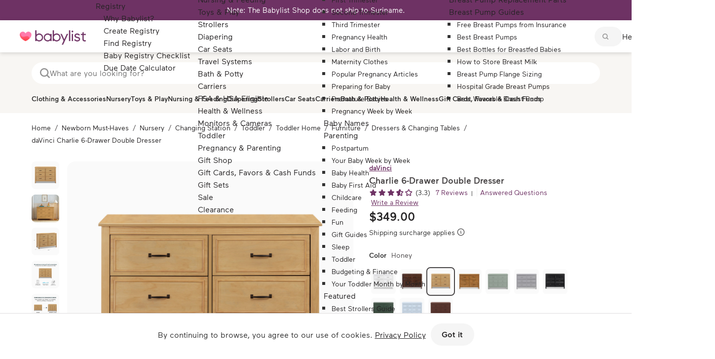

--- FILE ---
content_type: text/html; charset=utf-8
request_url: https://www.babylist.com/gp/davinci-charlie-6-drawer-double-dresser/38292/1537566
body_size: 78580
content:
<!DOCTYPE html><html xmlns="http://www.w3.org/1999/xhtml" lang="en" class=" no-touch"><head><meta http-equiv="origin-trial" content="A7vZI3v+Gz7JfuRolKNM4Aff6zaGuT7X0mf3wtoZTnKv6497cVMnhy03KDqX7kBz/q/[base64]"><style><!----> <!--?lit$4820918595$-->.osano-cm-window{font-family:Helvetica,Arial,Hiragino Sans GB,STXihei,Microsoft YaHei,WenQuanYi Micro Hei,Hind,MS Gothic,Apple SD Gothic Neo,NanumBarunGothic,sans-serif;font-size:16px;font-smooth:always;-webkit-font-smoothing:antialiased;-moz-osx-font-smoothingz:auto;display:block;left:0;line-height:1;position:absolute;top:0;width:100%;z-index:2147483638;--fade-transition-time:700ms;--slide-transition-time:400ms}.osano-cm-window--context_amp{height:100%}.osano-visually-hidden{height:1px;left:-10000px;margin:-1px;opacity:0;overflow:hidden;position:absolute;width:1px}.osano-cm-button{background-color:var(--osano-button-background-color);border-color:var(--osano-button-foreground-color);border-radius:.25em;border-style:solid;border-width:thin;color:var(--osano-button-foreground-color);cursor:pointer;flex:1 1 auto;font-size:1em;font-weight:700;line-height:1;margin:.125em;min-width:6em;padding:.5em .75em;transition-duration:.2s;transition-property:background-color;transition-timing-function:ease-out}.osano-cm-button:focus,.osano-cm-button:hover{background-color:var(--osano-button-background-hover);outline:none}.osano-cm-button--type_icon{border-radius:50%;height:1em;line-height:0;min-width:1em;width:1em}.osano-cm-button--type_deny{background-color:var(--osano-button-deny-background-color);border-color:var(--osano-button-deny-foreground-color);color:var(--osano-button-deny-foreground-color)}.osano-cm-button--type_deny:focus,.osano-cm-button--type_deny:hover{background-color:var(--osano-button-deny-background-hover)}.osano-cm-close{border-radius:50%;box-sizing:content-box;cursor:pointer;height:20px;margin:.5em;min-height:20px;min-width:20px;order:0;outline:none;overflow:hidden;padding:0;width:20px;stroke-width:1px;background-color:transparent;border:2px solid transparent;display:flex;justify-content:center;line-height:normal;text-decoration:none;transform:rotate(0deg);transition-duration:.2s;transition-property:transform,color,background-color,stroke,stroke-width;transition-timing-function:ease-out;z-index:2}.osano-cm-close:focus,.osano-cm-close:hover{transform:rotate(90deg);stroke-width:2px}.ccpa-opt-out-icon{display:flex;flex:1 1 auto}.ccpa-opt-out-icon svg{max-width:40px}.osano-cm-link{color:var(--osano-link-color);cursor:pointer;text-decoration:underline;transition-duration:.2s;transition-property:color;transition-timing-function:ease-out}.osano-cm-link:active,.osano-cm-link:hover{color:var(--osano-link-color);outline:none}.osano-cm-link:focus{color:var(--osano-link-color-focus);font-weight:700;outline:none}.osano-cm-link--type_feature,.osano-cm-link--type_purpose,.osano-cm-link--type_specialFeature,.osano-cm-link--type_specialPurpose{cursor:help;display:block;-webkit-text-decoration:dashed;text-decoration:dashed}.osano-cm-link--type_denyAll{display:block;text-align:right}[dir=rtl] .osano-cm-link--type_denyAll{text-align:left}.osano-cm-link--type_vendor{display:block}.osano-cm-link-separator:before{content:"|";padding:0 .5em}.osano-cm-vendor-link{font-size:.75em}.osano-cm-list-item{margin:0}.osano-cm-list-item--type_term{border-top-style:solid;border-top-width:1px;font-size:.875rem;font-weight:400;margin-bottom:.25em;margin-top:.5em;padding:.5em .75rem 0;position:relative;top:-1px}.osano-cm-list-item--type_description{font-size:.75rem;font-weight:lighter;padding:0 .75rem}.osano-cm-list{list-style-position:outside;list-style-type:none;margin:0;padding:0}.osano-cm-list__list-item{text-indent:0}.osano-cm-list--type_description{margin:0 -1em}.osano-cm-list:first-of-type .osano-cm-list__list-item:first-of-type{border-top-width:0;margin-top:0;padding-top:0}.osano-cm-toggle{align-items:center;display:flex;flex-direction:row-reverse;justify-content:flex-start;margin:.25em 0;pointer-events:auto;position:relative}.osano-cm-toggle__label{margin:0 .5em 0 0}[dir=rtl] .osano-cm-toggle__label{margin:0 0 0 .5em}.osano-cm-toggle__switch{background-color:var(--osano-toggle-off-background-color);border-radius:14px;border-style:solid;border-width:2px;box-sizing:content-box;color:transparent;display:block;flex-shrink:0;height:18px;line-height:0;margin:0;position:relative;text-indent:-9999px;transition-duration:.2s;transition-property:background-color;transition-timing-function:ease-out;width:40px}.osano-cm-toggle__switch:hover{cursor:pointer}.osano-cm-toggle__switch:after{background-color:var(--osano-toggle-button-off-color);border-color:var(--osano-toggle-button-off-color);border-radius:9px;border-width:0;height:18px;left:0;top:0;width:18px}.osano-cm-toggle__switch:before{border-color:transparent;border-radius:16px;border-width:2px;bottom:-6px;box-sizing:border-box;left:-6px;right:-6px;top:-6px}.osano-cm-toggle__switch:after,.osano-cm-toggle__switch:before{border-style:solid;content:"";margin:0;position:absolute;transform:translateX(0);transition-duration:.3s;transition-property:transform,left,border-color;transition-timing-function:ease-out}.osano-cm-toggle__switch:after:active,.osano-cm-toggle__switch:before:active{transition-duration:.1s}.osano-cm-toggle__switch:after:active{width:26px}.osano-cm-toggle__switch:before:active{width:34px}[dir=rtl] .osano-cm-toggle__switch:after{left:100%;transform:translateX(-100%)}.osano-cm-toggle__input{height:1px;left:-10000px;margin:-1px;opacity:0;overflow:hidden;position:absolute;width:1px}[dir=rtl] .osano-cm-toggle__input{left:0;right:-10000px}.osano-cm-toggle__input:disabled{cursor:default}.osano-cm-toggle--type_checkbox .osano-cm-toggle__switch{border-radius:4px;border-style:solid;border-width:1px;height:22px;width:22px}.osano-cm-toggle--type_checkbox .osano-cm-toggle__switch:after{background-color:transparent!important;border-bottom-width:2px;border-left-width:2px;border-radius:0;content:none;height:6px;left:3px;top:3px;transform:rotate(-45deg);transition-property:color;transition-timing-function:ease-out;width:12px}.osano-cm-toggle--type_opt-out .osano-cm-toggle__switch{border-radius:4px;border-style:solid;border-width:1px;height:22px;width:22px}.osano-cm-toggle--type_opt-out .osano-cm-toggle__switch:after,.osano-cm-toggle--type_opt-out .osano-cm-toggle__switch:before{background-color:transparent!important;border-bottom-width:1px;border-radius:0;border-top-width:1px;content:none;height:0;left:-3px;top:7px;transition-property:color;transition-timing-function:ease-out;width:12px}.osano-cm-toggle--type_opt-out .osano-cm-toggle__switch:after{transform:translate(50%,50%) rotate(-45deg)}.osano-cm-toggle--type_opt-out .osano-cm-toggle__switch:before{transform:translate(50%,50%) rotate(45deg)}.osano-cm-toggle__input:checked+.osano-cm-toggle__switch{background-color:var(--osano-toggle-on-background-color);border-color:var(--osano-toggle-on-background-color)}.osano-cm-toggle__input:checked+.osano-cm-toggle__switch:after{background-color:var(--osano-toggle-button-on-color);border-color:var(--osano-toggle-button-on-color);left:100%;transform:translateX(-100%)}[dir=rtl] .osano-cm-toggle__input:checked+.osano-cm-toggle__switch:after{left:0;transform:translateX(0)}.osano-cm-toggle__input:focus+.osano-cm-toggle__switch,.osano-cm-toggle__input:hover+.osano-cm-toggle__switch{background-color:var(--osano-toggle-off-background-hover-focus);border-color:var(--osano-toggle-off-background-hover-focus)}.osano-cm-toggle__input:focus+.osano-cm-toggle__switch:before{border-color:var(--osano-toggle-off-background-hover-focus)}.osano-cm-toggle__input:disabled+.osano-cm-toggle__switch{cursor:default}.osano-cm-toggle--type_checkbox .osano-cm-toggle__input:checked+.osano-cm-toggle__switch:after{content:"";left:3px;top:3px;transform:rotate(-45deg)}.osano-cm-toggle--type_opt-out .osano-cm-toggle__input:checked+.osano-cm-toggle__switch:after,.osano-cm-toggle--type_opt-out .osano-cm-toggle__input:checked+.osano-cm-toggle__switch:before{content:"";left:-1px;top:9px}.osano-cm-toggle--type_opt-out .osano-cm-toggle__input:checked+.osano-cm-toggle__switch:after{transform:translate(50%,50%) rotate(-45deg)}.osano-cm-toggle--type_opt-out .osano-cm-toggle__input:checked+.osano-cm-toggle__switch:before{transform:translate(50%,50%) rotate(45deg)}.osano-cm-toggle--type_checkbox .osano-cm-toggle__input:disabled+.osano-cm-toggle__switch,.osano-cm-toggle--type_opt-out .osano-cm-toggle__input:disabled+.osano-cm-toggle__switch{opacity:.3}.osano-cm-toggle__input:checked:focus+.osano-cm-toggle__switch,.osano-cm-toggle__input:checked:hover+.osano-cm-toggle__switch{background-color:var(--osano-toggle-on-background-hover-focus);border-color:var(--osano-toggle-on-background-hover-focus)}.osano-cm-toggle__input:checked:focus+.osano-cm-toggle__switch:before{border-color:var(--osano-toggle-on-background-hover-focus)}.osano-cm-toggle__input:disabled+.osano-cm-toggle__switch,.osano-cm-toggle__input:disabled:focus+.osano-cm-toggle__switch,.osano-cm-toggle__input:disabled:hover+.osano-cm-toggle__switch{background-color:var(--osano-toggle-off-background-disabled);border-color:var(--osano-toggle-off-background-disabled)}.osano-cm-toggle__input:disabled+.osano-cm-toggle__switch:after,.osano-cm-toggle__input:disabled:focus+.osano-cm-toggle__switch:after,.osano-cm-toggle__input:disabled:hover+.osano-cm-toggle__switch:after{background-color:var(--osano-toggle-button-off-disabled);border-color:var(--osano-toggle-button-off-disabled)}.osano-cm-toggle__input:disabled+.osano-cm-toggle__switch:before,.osano-cm-toggle__input:disabled:focus+.osano-cm-toggle__switch:before,.osano-cm-toggle__input:disabled:hover+.osano-cm-toggle__switch:before{border-color:transparent}.osano-cm-toggle__input:disabled:checked+.osano-cm-toggle__switch,.osano-cm-toggle__input:disabled:checked:focus+.osano-cm-toggle__switch,.osano-cm-toggle__input:disabled:checked:hover+.osano-cm-toggle__switch{background-color:var(--osano-toggle-on-background-disabled);border-color:var(--osano-toggle-on-background-disabled)}.osano-cm-toggle__input:disabled:checked+.osano-cm-toggle__switch:after,.osano-cm-toggle__input:disabled:checked:focus+.osano-cm-toggle__switch:after,.osano-cm-toggle__input:disabled:checked:hover+.osano-cm-toggle__switch:after{background-color:var(--osano-toggle-button-on-disabled);border-color:var(--osano-toggle-button-on-disabled)}.osano-cm-toggle__input:disabled:checked+.osano-cm-toggle__switch:before,.osano-cm-toggle__input:disabled:checked:focus+.osano-cm-toggle__switch:before,.osano-cm-toggle__input:disabled:checked:hover+.osano-cm-toggle__switch:before{border-color:transparent}.osano-cm-widget{background:none;border:none;bottom:12px;cursor:pointer;height:40px;opacity:.9;outline:none;padding:0;position:fixed;transition:transform .1s linear 0s,opacity .2s linear 0ms,visibility 0ms linear 0ms;visibility:visible;width:40px;z-index:2147483636}.osano-cm-widget--position_right{right:12px}.osano-cm-widget--position_left{left:12px}.osano-cm-widget:focus{outline:solid;outline-offset:.2rem}.osano-cm-widget:focus,.osano-cm-widget:hover{opacity:1;transform:scale(1.1)}.osano-cm-widget--hidden{opacity:0;visibility:hidden}.osano-cm-widget--hidden:focus,.osano-cm-widget--hidden:hover{opacity:0;transform:scale(1)}.osano-cm-widget__outline{fill:var(--osano-widget-fill-color);stroke:var(--osano-widget-outline-color)}.osano-cm-widget__dot{fill:var(--osano-widget-color)}.osano-cm-dialog{align-items:center;background:var(--osano-dialog-background-color);box-sizing:border-box;color:var(--osano-dialog-foreground-color);font-size:1em;line-height:1.25;max-height:100vh;overflow:auto;padding:1.5em;position:fixed;transition-delay:0ms,0ms;transition-duration:.7s,0ms;transition-property:opacity,visibility;visibility:visible;z-index:2147483637}.osano-cm-dialog--hidden{opacity:0;transition-delay:0ms,.7s;visibility:hidden}.osano-cm-dialog--type_bar{box-sizing:border-box;display:flex;flex-direction:column;left:0;right:0}.osano-cm-dialog--type_bar .osano-cm-button{flex:none;margin:.125em auto;width:80%}@media screen and (min-width:768px){.osano-cm-dialog--type_bar{flex-direction:row}.osano-cm-dialog--type_bar .osano-cm-button{flex:1 1 100%;margin:.25em .5em;width:auto}}.osano-cm-dialog--type_box{flex-direction:column;max-height:calc(100vh - 2em);max-width:20em;width:calc(100vw - 2em)}.osano-cm-dialog__close{color:var(--osano-dialog-foreground-color);position:absolute;right:0;top:0;stroke:var(--osano-dialog-foreground-color)}.osano-cm-dialog__close:hover{stroke:var(--osano-dialog-foreground-hover)}.osano-cm-dialog__close:focus{background-color:var(--osano-dialog-foreground-color);border-color:var(--osano-dialog-foreground-color);stroke:var(--osano-dialog-background-color)}.osano-cm-dialog__close:focus:hover{stroke:var(--osano-dialog-background-hover)}.osano-cm-dialog__list{margin:.5em 0 0;padding:0}.osano-cm-dialog__list .osano-cm-item{display:flex;margin-top:0}.osano-cm-dialog__list .osano-cm-item:last-child{margin-bottom:0}.osano-cm-dialog__list .osano-cm-toggle{flex-direction:row}[dir=rtl] .osano-cm-dialog__list .osano-cm-toggle{flex-direction:row-reverse}.osano-cm-dialog__list .osano-cm-label{white-space:nowrap}[dir=ltr] .osano-cm-dialog__list .osano-cm-label{margin-left:.375em}[dir=rtl] .osano-cm-dialog__list .osano-cm-label{margin-right:.375em}.osano-cm-dialog__buttons{display:flex;flex-wrap:wrap}.osano-cm-dialog--type_bar .osano-cm-dialog__content{flex:5;margin-bottom:.25em;width:100%}.osano-cm-dialog--type_box .osano-cm-dialog__content{display:flex;flex-direction:column;flex-grow:.0001;transition:flex-grow 1s linear}.osano-cm-dialog--type_box .osano-cm-link-separator:before{content:"";padding:0}.osano-cm-dialog--type_box .osano-cm-content__link{margin-bottom:.5em}.osano-cm-dialog--type_bar .osano-cm-dialog__list{display:flex;flex-direction:column;flex-wrap:wrap;justify-content:flex-start;margin:.75em auto}@media screen and (min-width:376px){.osano-cm-dialog--type_bar .osano-cm-dialog__list{flex-direction:row}}@media screen and (min-width:768px){.osano-cm-dialog--type_bar .osano-cm-dialog__list{margin:.5em 0 0 auto}[dir=rtl] .osano-cm-dialog--type_bar .osano-cm-dialog__list{margin:.5em auto 0 0}}[dir=ltr] .osano-cm-dialog--type_bar .osano-cm-dialog__list .osano-cm-item{margin-right:.5em}[dir=rtl] .osano-cm-dialog--type_bar .osano-cm-dialog__list .osano-cm-item{margin-left:.5em}.osano-cm-dialog--type_bar .osano-cm-dialog__list .osano-cm-label{padding-top:0}.osano-cm-dialog--type_bar .osano-cm-dialog__buttons{flex:1;justify-content:flex-end;margin:0;width:100%}@media screen and (min-width:768px){.osano-cm-dialog--type_bar .osano-cm-dialog__buttons{margin:0 0 0 .5em;max-width:30vw;min-width:16em;position:sticky;top:0;width:auto}[dir=rtl] .osano-cm-dialog--type_bar .osano-cm-dialog__buttons{margin:0 .5em 0 0}}.osano-cm-dialog--type_box .osano-cm-dialog__buttons{margin:.5em 0 0}.osano-cm-dialog--type_bar.osano-cm-dialog--position_top{top:0}.osano-cm-dialog--type_bar.osano-cm-dialog--position_bottom{bottom:0}.osano-cm-dialog--type_box.osano-cm-dialog--position_top-left{left:1em;top:1em}.osano-cm-dialog--type_box.osano-cm-dialog--position_top-right{right:1em;top:1em}.osano-cm-dialog--type_box.osano-cm-dialog--position_bottom-left{bottom:1em;left:1em}.osano-cm-dialog--type_box.osano-cm-dialog--position_bottom-right{bottom:1em;right:1em}.osano-cm-dialog--type_box.osano-cm-dialog--position_center{left:50%;top:50%;transform:translate(-50%,-50%)}.osano-cm-dialog--type_box.osano-cm-dialog--wide{max-width:50em}@media screen and (max-height:800px)and (max-width:1200px){.osano-cm-dialog--type_box.osano-cm-dialog--wide{max-width:calc(100vw - 4em)}}.osano-cm-dialog--type_box.osano-cm-dialog--wide .osano-cm-dialog__list{display:flex;flex-wrap:wrap}.osano-cm-dialog--context_amp{height:100%;position:relative}.osano-cm-content__message{margin-bottom:1em;white-space:pre-line;word-break:break-word}.osano-cm-drawer-links{margin:.5em 0 0}.osano-cm-drawer-links__link{display:block}.osano-cm-storage-policy{display:inline-block}.osano-cm-usage-list{margin:0 0 .5em}.osano-cm-usage-list__list{list-style-position:inside;list-style-type:disc}:export{fadeTransitionTime:.7s;slideTransitionTime:.4s}.osano-cm-info-dialog{background:var(--osano-info-dialog-overlay-color);height:100vh;left:0;position:fixed;top:0;transition-delay:0ms,0ms;transition-duration:.2s,0ms;transition-property:opacity,visibility;visibility:visible;width:100vw;z-index:2147483638}.osano-cm-info-dialog--hidden{opacity:0;transition-delay:0ms,.2s;visibility:hidden}.osano-cm-header{background:var(--osano-info-dialog-background-color);background:linear-gradient(180deg,var(--osano-info-dialog-background-color) 2.5em,var(--osano-clear-dialog-background) 100%);margin:0 0 -1em;padding:1em 0;position:sticky;top:0;z-index:1}.osano-cm-info{animation:delay-overflow .4s;background:var(--osano-info-dialog-background-color);bottom:0;box-shadow:0 0 2px 2px #ccc;box-sizing:border-box;color:var(--osano-info-dialog-foreground-color);max-width:20em;overflow:visible visible;position:fixed;top:0;transition-duration:.4s;transition-property:transform;width:100%}.osano-cm-info--position_left{left:0;transform:translate(-100%)}.osano-cm-info--position_right{right:0;transform:translate(100%)}.osano-cm-info--open{animation:none;overflow:hidden auto;transform:translate(0)}.osano-cm-info--do_not_sell{animation:none;height:-moz-fit-content;height:fit-content;left:50%;max-height:100vh;position:fixed;right:auto;top:50%;transform:translate(-50%,-50%);transition:none}.osano-cm-info--do_not_sell .osano-cm-close{order:-1}.osano-cm-info--do_not_sell .osano-cm-header{box-sizing:content-box;display:block;flex:none}.osano-cm-info-views{align-items:flex-start;display:flex;flex-direction:row;flex-wrap:nowrap;height:100%;transition-duration:.4s;transition-property:transform;width:100%}[dir=rtl] .osano-cm-info-views{flex-direction:row-reverse}.osano-cm-info-views__view{box-sizing:border-box;flex-shrink:0;width:100%}.osano-cm-info-views--position_0>:not(:first-of-type){max-height:100%;overflow:hidden}.osano-cm-info-views--position_1{transform:translateX(-100%)}.osano-cm-info-views--position_1>:not(:nth-of-type(2)){max-height:100%;overflow:hidden}.osano-cm-info-views--position_2{transform:translateX(-200%)}.osano-cm-info-views--position_2>:not(:nth-of-type(3)){max-height:100%;overflow:hidden}.osano-cm-info--do_not_sell .osano-cm-info-views{height:-moz-fit-content;height:fit-content}.osano-cm-view{height:0;padding:0 .75em 1em;transition-delay:.4s;transition-duration:0ms;transition-property:height,visibility;visibility:hidden;width:100%}.osano-cm-view__button{font-size:.875em;margin:1em 0 0;width:100%}.osano-cm-view--active{height:auto;transition-delay:0ms;visibility:visible}.osano-cm-description{font-size:.75em;font-weight:300;line-height:1.375;margin:1em 0 0;white-space:pre-line}.osano-cm-description:first-child{margin:0}.osano-cm-description:last-of-type{margin-bottom:1em}.osano-cm-drawer-toggle .osano-cm-label{font-size:.875em;line-height:1.375em;margin:0 auto 0 0}[dir=rtl] .osano-cm-drawer-toggle .osano-cm-label{margin:0 0 0 auto}.osano-cm-info-dialog-header{align-items:center;background:var(--osano-info-dialog-background-color);background:linear-gradient(180deg,var(--osano-info-dialog-background-color) 2.5em,var(--osano-clear-dialog-background) 100%);display:flex;flex-direction:row-reverse;left:auto;min-height:3.25em;position:sticky;top:0;width:100%;z-index:1}[dir=rtl] .osano-cm-info-dialog-header{flex-direction:row}.osano-cm-info-dialog-header__header{align-items:center;display:flex;flex:1 1 auto;font-size:1em;justify-content:flex-start;margin:0;order:1;padding:1em .75em}.osano-cm-info-dialog-header__description{font-size:.75em;line-height:1.375}.osano-cm-info-dialog-header__close{color:var(--osano-info-dialog-foreground-color);position:relative;stroke:var(--osano-info-dialog-foreground-color)}.osano-cm-info-dialog-header__close:hover{stroke:var(--osano-info-dialog-foreground-hover)}.osano-cm-info-dialog-header__close:focus{background-color:var(--osano-info-dialog-foreground-color);border-color:var(--osano-info-dialog-foreground-color);stroke:var(--osano-info-dialog-background-color)}.osano-cm-info-dialog-header__close:focus:hover{stroke:var(--osano-info-dialog-background-hover)}.osano-cm-back{flex:0 1 auto;margin:0 0 0 .5em;min-width:0;order:2;position:relative;width:auto;z-index:2}[dir=rtl] .osano-cm-back{margin:0 .5em 0 0}.osano-cm-powered-by{align-items:center;display:flex;flex-direction:column;font-weight:700;justify-content:center;margin:1em 0}.osano-cm-powered-by__link{font-size:.625em;outline:none;text-decoration:none}.osano-cm-powered-by__link:focus,.osano-cm-powered-by__link:hover{text-decoration:underline}@keyframes delay-overflow{0%{overflow:hidden auto}}.osano-cm-drawer-iab-button-container{display:flex;gap:.5em;justify-content:center;margin-bottom:2em}.osano-cm-illustrations__list>.osano-cm-list-item--type_description{padding:.2rem 1rem}.osano-cm-drawer-item.osano-cm-description__list li{padding-top:.75em}.osano-cm-tcf-purpose--label{border-bottom:1px solid rgba(0,0,0,.1);display:block;margin-bottom:.5em;padding:.25em 0 .5em}.osano-cm-link.osano-cm-link--type_purpose{font-weight:400}.osano-cm-tcf-purpose--label input{accent-color:var(--osano-toggle-on-background-color);float:right;margin-right:.5em}.osano-cm-opt-out-honored-wrapper{align-items:center;background:none;border:1px solid;border-radius:1em;display:flex;gap:.5em;margin:0 0 1em;max-width:-moz-max-content;max-width:max-content;outline:none;padding:.5em;position:relative}.osano-cm-opt-out-honored-wrapper__label{font-size:.75em;font-style:normal;font-weight:400;letter-spacing:.0625em;line-height:1.25;margin-right:.25em}.osano-cm-opt-out-honored-wrapper__additional-label{color:inherit;font-size:.75em;font-weight:400;line-height:1.5;margin:.5em 0 0}.osano-cm-opt-out-honored-wrapper__tooltip{align-items:flex-start;background:#fff;border-radius:.25em;bottom:calc(100% + 12px);box-shadow:0 1px 10px rgba(0,0,0,.12),0 4px 5px rgba(0,0,0,.14),0 2px 4px rgba(0,0,0,.2);color:#333;display:flex;gap:.5rem;max-width:calc(100vw - 4em);opacity:0;padding:1rem;position:absolute;transition:opacity .2s linear 0ms,visibility .2s linear .2s;visibility:hidden;white-space:normal;width:14rem;z-index:2147483636}.osano-cm-opt-out-honored-wrapper__tooltip:before{background:#fff;bottom:-6px;box-shadow:2px 2px 4px rgba(0,0,0,.1);content:"";height:12px;left:15%;position:absolute;transform:translateX(-50%) rotate(45deg);width:12px}.osano-cm-opt-out-honored-wrapper__tooltip-icon{flex-shrink:0}.osano-cm-opt-out-honored-wrapper__tooltip-icon svg{display:block}.osano-cm-opt-out-honored-wrapper__tooltip-content{display:flex;flex:1;flex-direction:column;gap:.25rem}.osano-cm-opt-out-honored-wrapper__tooltip-title{color:#333;font-size:.875em;font-weight:600;line-height:1.25;margin:.125em 0}.osano-cm-opt-out-honored-wrapper__tooltip-subtitle{color:#666;font-size:.75em;font-weight:400;line-height:1.25;margin:0}.osano-cm-opt-out-honored-wrapper--position_right{bottom:1em;right:.75em}.osano-cm-opt-out-honored-wrapper--position_left{bottom:1em;left:.75em}.osano-cm-opt-out-honored-wrapper--position_left,.osano-cm-opt-out-honored-wrapper--position_right{background:#fff;border-color:#058a5e;color:#058a5e;margin:0;max-width:calc(100vw - 2.5em);opacity:.9;position:fixed;transition:opacity .2s linear 0ms,visibility 0ms linear 0ms;visibility:visible;z-index:2147483636}.osano-cm-opt-out-honored-wrapper--position_left:hover,.osano-cm-opt-out-honored-wrapper--position_right:hover{opacity:1}.osano-cm-opt-out-honored-wrapper--position_right.osano-cm-opt-out-honored-wrapper--has-main-widget{bottom:1em;right:4em}.osano-cm-opt-out-honored-wrapper--position_left.osano-cm-opt-out-honored-wrapper--has-main-widget{bottom:1em;left:4em}.osano-cm-opt-out-honored-wrapper--clickable{cursor:pointer}.osano-cm-opt-out-honored-wrapper--hidden{opacity:0;transition-delay:0ms,.2s;visibility:hidden}.osano-cm-opt-out-honored-wrapper--context_description,.osano-cm-opt-out-honored-wrapper--context_dialog{background:none;border-color:inherit;color:inherit;cursor:default;margin:0 0 .5em;opacity:1;position:static;z-index:auto}.osano-cm-opt-out-honored-wrapper--context_description .osano-cm-opt-out-honored-wrapper__label,.osano-cm-opt-out-honored-wrapper--context_dialog .osano-cm-opt-out-honored-wrapper__label{color:inherit}.osano-cm-opt-out-honored-wrapper--context_description .osano-cm-opt-out-honored-wrapper__tooltip,.osano-cm-opt-out-honored-wrapper--context_dialog .osano-cm-opt-out-honored-wrapper__tooltip{display:none}.osano-cm-opt-out-honored-wrapper--tooltip-active:focus-within .osano-cm-opt-out-honored-wrapper__tooltip,.osano-cm-opt-out-honored-wrapper--tooltip-active:hover .osano-cm-opt-out-honored-wrapper__tooltip{opacity:1;transition-delay:0ms,0ms;visibility:visible}.osano-cm-opt-out-honored-wrapper--clickable:focus{outline:2px solid var(--osano-focus-color,#06c);outline-offset:2px}.osano-cm-dialog .osano-cm-opt-out-honored-wrapper{margin:0 0 .5em}.osano-cm-expansion-panel{border-bottom:1px solid rgba(0,0,0,.1);display:block;font-size:.75em;margin:0 -1.5em 1em;padding:1.5em 1.5em 0}.osano-cm-expansion-panel--expanded{border-bottom:none}.osano-cm-expansion-panel--empty,.osano-cm-expansion-panel--empty:not([open]){border-bottom:1px solid rgba(0,0,0,.1);padding-bottom:0}.osano-cm-expansion-panel__body{background-color:rgba(0,0,0,.1);line-height:1.25;list-style:none;margin:0 -1.5em;max-height:0;overflow:hidden;padding:0 1.5em;transition-delay:0ms,0ms,0ms,.3s;transition-duration:.3s,.3s,.3s,0s;transition-property:max-height,padding-top,padding-bottom,visibility;transition-timing-function:ease-out;visibility:hidden}.osano-cm-expansion-panel__toggle{cursor:pointer;display:block;line-height:1.25;margin:0 auto 1em 0;position:relative}.osano-cm-expansion-panel__toggle,.osano-cm-expansion-panel__toggle:active,.osano-cm-expansion-panel__toggle:hover{color:var(--osano-link-color);outline:none}.osano-cm-expansion-panel__toggle:focus{color:var(--osano-link-color-focus);outline:none}[dir=rtl] .osano-cm-expansion-panel__toggle{margin:0 0 1em auto}.osano-cm-expansion-panel--expanded .osano-cm-expansion-panel__body{max-height:none;padding:1.25em 1.5em 1em;transition-delay:0ms,0ms,0ms,0ms;visibility:visible}.osano-cm-disclosure-item__title{border:0;clear:both;display:block;flex:0 1 30%;font-size:1em;font-weight:700;line-height:1.375;margin:0 0 .5em;padding:0}.osano-cm-disclosure-item__description{flex:0 1 70%;font-size:1em;line-height:1.375;margin:0 0 .5em;overflow:hidden;padding:0;text-overflow:ellipsis;white-space:pre-line}.osano-cm-disclosure{border-bottom:none;display:block;font-size:.75em;margin:0 -1.5em 1em;padding:1.5em 1.5em 0}.osano-cm-disclosure--collapse{border-bottom:1px solid rgba(0,0,0,.1);padding-bottom:1em}.osano-cm-disclosure--empty,.osano-cm-disclosure--empty:not([open]){border-bottom:1px solid rgba(0,0,0,.1);padding-bottom:0}.osano-cm-disclosure__list{background-color:rgba(0,0,0,.1);line-height:1.25;list-style:none;margin:0 -1.5em;padding:1.25em 1.5em 1em}.osano-cm-disclosure__list:empty{border:none;padding:0 1.5em}.osano-cm-disclosure__list:first-of-type{margin-top:1em;padding:1.25em 1.5em 1em}.osano-cm-disclosure__list:first-of-type:after{background-color:var(--osano-link-color)}.osano-cm-disclosure__list:first-of-type:empty{padding:1.75em 1.5em .75em}.osano-cm-disclosure__list:not(:first-of-type):not(:empty){border-top:1px solid rgba(0,0,0,.1)}.osano-cm-disclosure__list:empty+.osano-cm-disclosure__list:not(:empty){border:none;padding:0 1.5em}.osano-cm-disclosure__list:not(:empty)~.osano-cm-disclosure__list:empty+.osano-cm-disclosure__list:not(:empty){border-top:1px solid rgba(0,0,0,.1)}.osano-cm-disclosure__list>.osano-cm-list-item{line-height:1.25}.osano-cm-disclosure__list>.osano-cm-list-item:not(:first-of-type){border-top:1px solid rgba(0,0,0,.1);margin:1em -1.25em 0;padding:1em 1.25em 0}.osano-cm-disclosure__toggle{color:var(--osano-link-color);cursor:pointer;display:block;font-weight:700;line-height:1.25;margin:0 auto 0 0;outline:none;position:relative}.osano-cm-disclosure__toggle:focus,.osano-cm-disclosure__toggle:hover{text-decoration:underline}.osano-cm-disclosure__toggle:active,.osano-cm-disclosure__toggle:hover{color:var(--osano-link-color)}.osano-cm-disclosure__toggle:focus{color:var(--osano-link-color-focus)}[dir=rtl] .osano-cm-disclosure__toggle{margin:0 0 0 auto}.osano-cm-disclosure--loading .osano-cm-disclosure__list{height:0;line-height:0;max-height:0}.osano-cm-disclosure--loading .osano-cm-disclosure__list>*{display:none}.osano-cm-disclosure--loading .osano-cm-disclosure__list:after{animation-duration:1s;animation-iteration-count:infinite;animation-name:osano-load-scale;animation-timing-function:ease-in-out;border-radius:100%;content:"";display:block;height:1em;position:relative;top:-.125em;transform:translateY(-50%);width:1em}.osano-cm-disclosure--collapse .osano-cm-disclosure__list{display:none}.osano-cm-disclosure--collapse .osano-cm-disclosure__list:after{content:none}.osano-cm-disclosure-item{display:flex;flex-wrap:wrap;margin:0}.osano-cm-disclosure-item__title:last-of-type{margin-bottom:0}.osano-cm-disclosure-item__description:hover{word-break:break-word}.osano-cm-disclosure-item__description:last-of-type{margin-bottom:0}@keyframes osano-load-scale{0%{transform:translateY(-50%) scale(0)}to{opacity:0;transform:translateY(-50%) scale(1)}} :root { --osano-button-background-color: <!--?lit$4820918595$-->#6e3264; --osano-button-foreground-color: <!--?lit$4820918595$-->#ffffff; --osano-button-deny-background-color: <!--?lit$4820918595$-->#ffffff; --osano-button-deny-foreground-color: <!--?lit$4820918595$-->#494647; --osano-dialog-background-color: <!--?lit$4820918595$-->#ffffff; --osano-dialog-foreground-color: <!--?lit$4820918595$-->#494647; --osano-info-dialog-background-color: <!--?lit$4820918595$-->#ffffff; --osano-info-dialog-foreground-color: <!--?lit$4820918595$-->#494647; --osano-info-dialog-overlay-color: <!--?lit$4820918595$-->rgba(0,0,0,0.45); --osano-link-color: <!--?lit$4820918595$-->#494647; --osano-toggle-off-background-color: <!--?lit$4820918595$-->#e9e8e8; --osano-toggle-button-off-color: <!--?lit$4820918595$-->#FFFFFF; --osano-toggle-on-background-color: <!--?lit$4820918595$-->#904183; --osano-toggle-button-on-color: <!--?lit$4820918595$-->#FFFFFF; --osano-widget-color: <!--?lit$4820918595$-->#37cd8f; --osano-widget-fill-color: <!--?lit$4820918595$-->#fff; --osano-widget-outline-color: <!--?lit$4820918595$-->#29246a; --osano-clear-dialog-background: <!--?lit$4820918595$-->rgba(255,255,255,0); --osano-button-background-hover: <!--?lit$4820918595$-->#824678; --osano-button-deny-background-hover: <!--?lit$4820918595$-->#ebebeb; --osano-dialog-foreground-hover: <!--?lit$4820918595$-->#5d5a5b; --osano-dialog-background-hover: <!--?lit$4820918595$-->#ebebeb; --osano-info-dialog-foreground-hover: <!--?lit$4820918595$-->#5d5a5b; --osano-info-dialog-background-hover: <!--?lit$4820918595$-->#ebebeb; --osano-link-color-focus: <!--?lit$4820918595$-->#5d5a5b; --osano-toggle-off-background-hover-focus: <!--?lit$4820918595$-->#d5d4d4; --osano-toggle-on-background-hover-focus: <!--?lit$4820918595$-->#a45597; --osano-toggle-off-background-disabled: <!--?lit$4820918595$-->#a9a8a8; --osano-toggle-button-off-disabled: <!--?lit$4820918595$-->#bfbfbf; --osano-toggle-on-background-disabled: <!--?lit$4820918595$-->#d081c3; --osano-toggle-button-on-disabled: <!--?lit$4820918595$-->#bfbfbf; } .osano-cm-window { direction: <!--?lit$4820918595$-->ltr; text-align: <!--?lit$4820918595$-->left; } </style>
    <meta http-equiv="Content-Type" content="text/html; charset=utf-8">
    <meta name="viewport" content="width=device-width, initial-scale=1, minimum-scale=1.0, maximum-scale=5">
    <meta http-equiv="X-UA-Compatible" content="IE=Edge,chrome=IE6">
    <meta property="og:site_name" content="Babylist">

    

    <link rel="apple-touch-icon" sizes="180x180" href="/apple-touch-icon-180x180.png">
<link rel="apple-touch-icon" sizes="152x152" href="/apple-touch-icon-152x152.png">
<link rel="apple-touch-icon" sizes="167x167" href="/apple-touch-icon-167x167.png">
<link rel="icon" type="image/png" href="/favicons/favicon-32x32.png" sizes="32x32">
<link rel="icon" type="image/png" href="/favicons/favicon-16x16.png" sizes="16x16">
<link rel="manifest" href="/manifest.json">
<link rel="mask-icon" href="/safari-pinned-tab.svg" color="#ff3b40">
<meta name="apple-mobile-web-app-title" content="Babylist">
<meta name="application-name" content="Babylist">
<meta name="theme-color" content="#ffffff ">

    



<style>
  .osano-cm-widget,.osano-cm-dialog{display: none;}

  /* Offset Osano opt-out badge when mobile tab bar is present */
  .has-mobile-tab-bar .osano-cm-opt-out-honored-wrapper {
    bottom: 60px !important;
  }

  /* Account for taller tab bar on iPhone X */
  @media only screen
    and (device-width: 375px)
    and (device-height: 812px)
    and (-webkit-device-pixel-ratio: 3) {
    .has-mobile-tab-bar .osano-cm-opt-out-honored-wrapper {
      bottom: 75px !important;
    }
  }
</style>

    <link rel="preload" href="https://assets.babylist.com/assets/Maax_-_Light-205TF-7059daa2581c00a91f4c34e514816ebe180c7483d5270ccb648a22da68f195ed.woff2" as="font" type="font/woff2" crossorigin="anonymous">
<link rel="preload" href="https://assets.babylist.com/assets/Maax_-_Regular-205TF-a47f6fbe85bf9a19a6ab16fc49470683798daed370844bcb9971c1fb2d5fbc41.woff2" as="font" type="font/woff2" crossorigin="anonymous">
<link rel="preload" href="https://assets.babylist.com/assets/Maax_-_Medium-205TF-b8533b12d693a21628477f1cce947f9644e3525e835453f4530a27b23af84c2d.woff2" as="font" type="font/woff2" crossorigin="anonymous">
<link rel="preload" href="https://assets.babylist.com/assets/Maax_-_Bold-205TF-b71603c16331bcc80cd01fac34230823f4d34d5bc4511ffab5ef69fad570b4a7.woff2" as="font" type="font/woff2" crossorigin="anonymous">
<link rel="preload" href="https://assets.babylist.com/assets/klee-one-latin-400-normal-597b50a31935173a121f8276de93b286953241657e25978477defe5591d9301c.woff2" as="font" type="font/woff2" crossorigin="anonymous">
<link rel="preload" href="https://assets.babylist.com/assets/AlphabetSoupPro-50fb3ef2ce1f107cf32ee0136182026b2e24d4f6ba00035e4ab614a830dc8da7.woff2" as="font" type="font/woff2" crossorigin="anonymous">
<link href="//fonts.googleapis.com/css?family=Crimson+Text:400,700&amp;display=swap" rel="stylesheet">

<style type="text/css">
  @font-face {
    font-family: 'Maax';
    font-display: swap;
    font-style: normal;
    font-weight: 300;
    src: url('https://assets.babylist.com/assets/Maax_-_Light-205TF-7059daa2581c00a91f4c34e514816ebe180c7483d5270ccb648a22da68f195ed.woff2') format('woff2'),
      url('https://assets.babylist.com/assets/Maax_-_Light-205TF-7fa051540451ea8fd5aad69f86494740a157a4dcccd639e97469418d742c72dd.woff') format('woff');
    unicode-range: U+0000-00FF, U+0131, U+0152-0153, U+02BB-02BC, U+02C6, U+02DA,
      U+02DC, U+2000-206F, U+2074, U+20AC, U+2122, U+2191, U+2193, U+2212, U+2215,
      U+FEFF, U+FFFD;
  }
  @font-face {
    font-family: 'Maax';
    font-display: swap;
    font-style: normal;
    font-weight: 400;
    src: url('https://assets.babylist.com/assets/Maax_-_Regular-205TF-a47f6fbe85bf9a19a6ab16fc49470683798daed370844bcb9971c1fb2d5fbc41.woff2') format('woff2'),
      url('https://assets.babylist.com/assets/Maax_-_Regular-205TF-a47f6fbe85bf9a19a6ab16fc49470683798daed370844bcb9971c1fb2d5fbc41.woff2') format('woff');
    unicode-range: U+0000-00FF, U+0131, U+0152-0153, U+02BB-02BC, U+02C6, U+02DA,
      U+02DC, U+2000-206F, U+2074, U+20AC, U+2122, U+2191, U+2193, U+2212, U+2215,
      U+FEFF, U+FFFD;
  }
  @font-face {
    font-family: 'Maax';
    font-display: swap;
    font-style: normal;
    font-weight: 500 600;
    src: url('https://assets.babylist.com/assets/Maax_-_Medium-205TF-b8533b12d693a21628477f1cce947f9644e3525e835453f4530a27b23af84c2d.woff2') format('woff2'),
      url('https://assets.babylist.com/assets/Maax_-_Medium-205TF-49971a1cd9ac9154cb2a122d58847a5dc999f46548ac7f7d646099e8cafbae7c.woff') format('woff');
    unicode-range: U+0000-00FF, U+0131, U+0152-0153, U+02BB-02BC, U+02C6, U+02DA,
      U+02DC, U+2000-206F, U+2074, U+20AC, U+2122, U+2191, U+2193, U+2212, U+2215,
      U+FEFF, U+FFFD;
  }

  @font-face {
    font-family: 'Maax';
    font-display: swap;
    font-style: normal;
    font-weight: 700;
    src: url('https://assets.babylist.com/assets/Maax_-_Bold-205TF-b71603c16331bcc80cd01fac34230823f4d34d5bc4511ffab5ef69fad570b4a7.woff2') format('woff2'),
      url('https://assets.babylist.com/assets/Maax_-_Bold-205TF-fafc4eb128096d8faa40beef2f7b8537c6a46857f9d27bd2fce9786967a75455.woff') format('woff');
    unicode-range: U+0000-00FF, U+0131, U+0152-0153, U+02BB-02BC, U+02C6, U+02DA,
      U+02DC, U+2000-206F, U+2074, U+20AC, U+2122, U+2191, U+2193, U+2212, U+2215,
      U+FEFF, U+FFFD;
  }
  @font-face {
    font-family: 'Klee One';
    font-display: swap;
    font-style: normal;
    font-weight: 400;
    src: url('https://assets.babylist.com/assets/klee-one-latin-400-normal-597b50a31935173a121f8276de93b286953241657e25978477defe5591d9301c.woff2') format('woff2'),
      url('https://assets.babylist.com/assets/klee-one-latin-400-normal-820b8d87fb70ef54152486e8ebe632d80ff2ae26891f9ccd8067540cbd6d184c.woff') format('woff');
  }

  @font-face {
    font-family: 'Alphabet Soup';
    font-display: swap;
    font-style: normal;
    font-weight: 400;
    src: url('https://assets.babylist.com/assets/AlphabetSoupPro-50fb3ef2ce1f107cf32ee0136182026b2e24d4f6ba00035e4ab614a830dc8da7.woff2') format('woff2'),
      url('https://assets.babylist.com/assets/AlphabetSoupPro-420eef32cad8b589632097c9236c12d20e751ac087aa2d66f3faa443ea5641d4.woff') format('woff');
  }
</style>

  <link rel="preload" href="https://assets.babylist.com/assets/font-awesome/fontawesome-webfont-2acbf059830f904b1907538689730ead3abcfb0a61040ee2bfba17d004561226.woff2" as="font" type="font/woff2" crossorigin="anonymous">

    

      <title>daVinci Charlie 6-Drawer Double Dresser - Honey | Babylist Shop</title>

      <meta name="description" content="Buy the daVinci Charlie 6-Drawer Double Dresser - Honey at Babylist. Read reviews from experts and real parents, plus get free shipping on $45+ orders.">

    

    
    


    <link rel="stylesheet" href="https://assets.babylist.com/assets/application-deec7cd0fe069ded65e22344d80f19f193297874da28beb24ccc3f0757ff6645.css" media="screen">
    <link rel="stylesheet" href="https://assets.babylist.com/assets/babylist-common.b948ecb916cc35439de1.bundle.css" media="screen">
    

  <link rel="stylesheet" href="https://assets.babylist.com/assets/frontend.e2f77b38f4c9ac5b50c6.bundle.css" media="screen">






      

      

      


      

      <!-- Global site tag (gtag.js)- Google Ads 620572918 -->



      <!-- Begin comScore Tag -->

<!-- End comScore Tag -->

      


    <link rel="preload" href="https://images.ctfassets.net/50gzycvace50/ce1437b9553ec41fd75d7471c2cab10786ce744c5c19283eadbeaee99217fb30/0c73a87aea8da184dddfc6f687c9ce54/ce1437b9553ec41fd75d7471c2cab10786ce744c5c19283eadbeaee99217fb30.png?fl=progressive&amp;fm=jpg&amp;bg=rgb:fafafa&amp;w=620&amp;h=620" as="image"><link rel="preload" href="https://images.ctfassets.net/50gzycvace50/ce1437b9553ec41fd75d7471c2cab10786ce744c5c19283eadbeaee99217fb30/0c73a87aea8da184dddfc6f687c9ce54/ce1437b9553ec41fd75d7471c2cab10786ce744c5c19283eadbeaee99217fb30.png?fl=progressive&amp;fm=jpg&amp;bg=rgb:fafafa&amp;w=1240&amp;h=1240" as="image"><meta property="og:image" content="https://images.ctfassets.net/50gzycvace50/ce1437b9553ec41fd75d7471c2cab10786ce744c5c19283eadbeaee99217fb30/0c73a87aea8da184dddfc6f687c9ce54/ce1437b9553ec41fd75d7471c2cab10786ce744c5c19283eadbeaee99217fb30.png?fl=progressive&amp;fm=jpg&amp;bg=rgb:fafafa&amp;w=1240&amp;h=1240"><meta property="og:title" content="daVinci Charlie 6-Drawer Double Dresser - Honey | Babylist Shop"><meta property="og:description" content="Buy the daVinci Charlie 6-Drawer Double Dresser - Honey at Babylist. Read reviews from experts and real parents, plus get free shipping on $45+ orders."><meta property="og:type" content="product"><meta property="og:url" content="https://www.babylist.com/gp/davinci-charlie-6-drawer-double-dresser/38292/1537566"><link rel="canonical" href="https://www.babylist.com/gp/davinci-charlie-6-drawer-double-dresser/38292/1537566"><script type="application/ld+json">{"@context":"https://schema.org","@type":"ItemPage","name":"daVinci Charlie 6-Drawer Double Dresser - Honey","url":"https://www.babylist.com/gp/davinci-charlie-6-drawer-double-dresser/38292/1537566","isPartOf":[{"@type":"WebSite","name":"Babylist Shop","url":"https://www.babylist.com/store"},{"@type":"WebSite","name":"Babylist","url":"https://www.babylist.com"}],"mainEntity":{"@type":"Product","aggregateRating":{"@type":"AggregateRating","ratingCount":7,"ratingValue":3.3,"reviewCount":7},"brand":{"@type":"Brand","name":"daVinci"},"color":"Honey","description":"A stylish storage solution with six spacious smooth-glide drawers.","image":"https://images.ctfassets.net/50gzycvace50/ce1437b9553ec41fd75d7471c2cab10786ce744c5c19283eadbeaee99217fb30/0c73a87aea8da184dddfc6f687c9ce54/ce1437b9553ec41fd75d7471c2cab10786ce744c5c19283eadbeaee99217fb30.png?fl=progressive\u0026fm=jpg\u0026bg=rgb:fafafa","manufacturer":"daVinci","mpn":"M12826HY","name":"daVinci Charlie 6-Drawer Double Dresser - Honey","offers":[{"@type":"Offer","availability":"InStock","priceSpecification":{"@type":"PriceSpecification","minPrice":349.0,"price":349.0,"priceCurrency":"USD"},"eligibleRegion":{"@type":"Country","name":"US"},"seller":{"@type":"Organization","name":"Babylist","url":"https://www.babylist.com","hasMerchantReturnPolicy":{"@type":"MerchantReturnPolicy","applicableCountry":{"@type":"Country","name":"US"},"inStoreReturnsOffered":false,"merchantReturnLink":"https://www.babylist.com/returns","merchantReturnDays":270,"refundType":"FullRefund","returnPolicyCountry":{"@type":"Country","name":"US"}}}}],"sku":"M12826HY","url":"https://www.babylist.com/gp/davinci-charlie-6-drawer-double-dresser/38292/1537566","review":[],"weight":"125.4","isVariantOf":{"@type":"ProductGroup","brand":{"@type":"Brand","name":"daVinci"},"description":"A stylish storage solution with six spacious smooth-glide drawers.","hasVariant":[{"@type":"Product","image":"https://images.ctfassets.net/50gzycvace50/3e65dee9d3926ff7a03804c36cad799e073d2c2bbf80a56fd74a7ae57f12ba1e/ada19e638188969b90f41ad0bb023245/3e65dee9d3926ff7a03804c36cad799e073d2c2bbf80a56fd74a7ae57f12ba1e.png?fl=progressive\u0026fm=jpg\u0026bg=rgb:fafafa","name":"daVinci Charlie 6-Drawer Double Dresser - White","offers":[{"@type":"Offer","availability":"InStock","priceSpecification":{"@type":"PriceSpecification","minPrice":299.0,"price":299.0,"priceCurrency":"USD"},"eligibleRegion":{"@type":"Country","name":"US"},"seller":{"@type":"Organization","name":"Babylist","url":"https://www.babylist.com","hasMerchantReturnPolicy":{"@type":"MerchantReturnPolicy","applicableCountry":{"@type":"Country","name":"US"},"inStoreReturnsOffered":false,"merchantReturnLink":"https://www.babylist.com/returns","merchantReturnDays":270,"refundType":"FullRefund","returnPolicyCountry":{"@type":"Country","name":"US"}}}}],"url":"https://www.babylist.com/gp/davinci-charlie-6-drawer-double-dresser/38292/1478154","sku":"M12826W"},{"@type":"Product","image":"https://images.ctfassets.net/50gzycvace50/8e81339b42913a8957f82bd2d24fa4e53fefb1a18c3555d5e2c001305cddf9f8/c09f3fa7de57c60018260dfe28415925/8e81339b42913a8957f82bd2d24fa4e53fefb1a18c3555d5e2c001305cddf9f8.png?fl=progressive\u0026fm=jpg\u0026bg=rgb:fafafa","name":"daVinci Charlie 6-Drawer Double Dresser - Espresso","offers":[{"@type":"Offer","availability":"InStock","priceSpecification":{"@type":"PriceSpecification","minPrice":329.0,"price":329.0,"priceCurrency":"USD"},"eligibleRegion":{"@type":"Country","name":"US"},"seller":{"@type":"Organization","name":"Babylist","url":"https://www.babylist.com","hasMerchantReturnPolicy":{"@type":"MerchantReturnPolicy","applicableCountry":{"@type":"Country","name":"US"},"inStoreReturnsOffered":false,"merchantReturnLink":"https://www.babylist.com/returns","merchantReturnDays":270,"refundType":"FullRefund","returnPolicyCountry":{"@type":"Country","name":"US"}}}}],"url":"https://www.babylist.com/gp/davinci-charlie-6-drawer-double-dresser/38292/1478158","sku":"M12826Q"},{"@type":"Product","image":"https://images.ctfassets.net/50gzycvace50/12b40bb4f6456c9fd9b425b6e918953856b870ce6180816b833b81d75af68f22/05be94fc32f4887d4cfa044cc9148881/12b40bb4f6456c9fd9b425b6e918953856b870ce6180816b833b81d75af68f22.png?fl=progressive\u0026fm=jpg\u0026bg=rgb:fafafa","name":"daVinci Charlie 6-Drawer Double Dresser - Chestnut","offers":[{"@type":"Offer","availability":"InStock","priceSpecification":{"@type":"PriceSpecification","minPrice":349.0,"price":349.0,"priceCurrency":"USD"},"eligibleRegion":{"@type":"Country","name":"US"},"seller":{"@type":"Organization","name":"Babylist","url":"https://www.babylist.com","hasMerchantReturnPolicy":{"@type":"MerchantReturnPolicy","applicableCountry":{"@type":"Country","name":"US"},"inStoreReturnsOffered":false,"merchantReturnLink":"https://www.babylist.com/returns","merchantReturnDays":270,"refundType":"FullRefund","returnPolicyCountry":{"@type":"Country","name":"US"}}}}],"url":"https://www.babylist.com/gp/davinci-charlie-6-drawer-double-dresser/38292/1478159","sku":"M12826CT"},{"@type":"Product","image":"https://images.ctfassets.net/50gzycvace50/d9ea7919b17dd443b0b3c2b8505ddfaac9865781f2bd2075cb34a201cfeade02/7cd9fcf1319df3933d9ef3b8223cec32/d9ea7919b17dd443b0b3c2b8505ddfaac9865781f2bd2075cb34a201cfeade02.png?fl=progressive\u0026fm=jpg\u0026bg=rgb:fafafa","name":"daVinci Charlie 6-Drawer Double Dresser - Light Sage","offers":[{"@type":"Offer","availability":"InStock","priceSpecification":{"@type":"PriceSpecification","minPrice":329.0,"price":329.0,"priceCurrency":"USD"},"eligibleRegion":{"@type":"Country","name":"US"},"seller":{"@type":"Organization","name":"Babylist","url":"https://www.babylist.com","hasMerchantReturnPolicy":{"@type":"MerchantReturnPolicy","applicableCountry":{"@type":"Country","name":"US"},"inStoreReturnsOffered":false,"merchantReturnLink":"https://www.babylist.com/returns","merchantReturnDays":270,"refundType":"FullRefund","returnPolicyCountry":{"@type":"Country","name":"US"}}}}],"url":"https://www.babylist.com/gp/davinci-charlie-6-drawer-double-dresser/38292/2192486","sku":"M12826LS"},{"@type":"Product","image":"https://images.ctfassets.net/50gzycvace50/07d20a836b1d4a2353f7f39534b9bc3cbd2e5d85254cca81a2569e0c5dfb01f8/e71e66e9fd6cb5ac1d373e810693b994/07d20a836b1d4a2353f7f39534b9bc3cbd2e5d85254cca81a2569e0c5dfb01f8.png?fl=progressive\u0026fm=jpg\u0026bg=rgb:fafafa","name":"daVinci Charlie 6-Drawer Double Dresser - Grey","offers":[{"@type":"Offer","availability":"InStock","priceSpecification":{"@type":"PriceSpecification","minPrice":329.0,"price":329.0,"priceCurrency":"USD"},"eligibleRegion":{"@type":"Country","name":"US"},"seller":{"@type":"Organization","name":"Babylist","url":"https://www.babylist.com","hasMerchantReturnPolicy":{"@type":"MerchantReturnPolicy","applicableCountry":{"@type":"Country","name":"US"},"inStoreReturnsOffered":false,"merchantReturnLink":"https://www.babylist.com/returns","merchantReturnDays":270,"refundType":"FullRefund","returnPolicyCountry":{"@type":"Country","name":"US"}}}}],"url":"https://www.babylist.com/gp/davinci-charlie-6-drawer-double-dresser/38292/1478156","sku":"M12826G"},{"@type":"Product","image":"https://images.ctfassets.net/50gzycvace50/cb9ee121be00a255a18a5660a4fd40c0f2bc39c2b37e3507fe8646e49df4f734/4052dfa829f2a208043c89c57af79208/cb9ee121be00a255a18a5660a4fd40c0f2bc39c2b37e3507fe8646e49df4f734.png?fl=progressive\u0026fm=jpg\u0026bg=rgb:fafafa","name":"daVinci Charlie 6-Drawer Double Dresser - Ebony","offers":[{"@type":"Offer","availability":"InStock","priceSpecification":{"@type":"PriceSpecification","minPrice":329.0,"price":329.0,"priceCurrency":"USD"},"eligibleRegion":{"@type":"Country","name":"US"},"seller":{"@type":"Organization","name":"Babylist","url":"https://www.babylist.com","hasMerchantReturnPolicy":{"@type":"MerchantReturnPolicy","applicableCountry":{"@type":"Country","name":"US"},"inStoreReturnsOffered":false,"merchantReturnLink":"https://www.babylist.com/returns","merchantReturnDays":270,"refundType":"FullRefund","returnPolicyCountry":{"@type":"Country","name":"US"}}}}],"url":"https://www.babylist.com/gp/davinci-charlie-6-drawer-double-dresser/38292/1478157","sku":"M12826E"},{"@type":"Product","image":"https://images.ctfassets.net/50gzycvace50/453a273263e4e45b74e1e9a7b991b92447e91c96bbda0e3300d8a0c81deed659/2cd2f33d716e533a4a9904fd8847b5d4/453a273263e4e45b74e1e9a7b991b92447e91c96bbda0e3300d8a0c81deed659.png?fl=progressive\u0026fm=jpg\u0026bg=rgb:fafafa","name":"daVinci Charlie 6-Drawer Double Dresser - Forest Green","offers":[{"@type":"Offer","availability":"InStock","priceSpecification":{"@type":"PriceSpecification","minPrice":329.0,"price":329.0,"priceCurrency":"USD"},"eligibleRegion":{"@type":"Country","name":"US"},"seller":{"@type":"Organization","name":"Babylist","url":"https://www.babylist.com","hasMerchantReturnPolicy":{"@type":"MerchantReturnPolicy","applicableCountry":{"@type":"Country","name":"US"},"inStoreReturnsOffered":false,"merchantReturnLink":"https://www.babylist.com/returns","merchantReturnDays":270,"refundType":"FullRefund","returnPolicyCountry":{"@type":"Country","name":"US"}}}}],"url":"https://www.babylist.com/gp/davinci-charlie-6-drawer-double-dresser/38292/1478155","sku":"M12826FRGR"},{"@type":"Product","image":"https://images.ctfassets.net/50gzycvace50/07303837c192deb8a7f0f933d78df64f9584be63f0ec188e71e70a585856e480/ea84068d35d6887318fff78deca94735/07303837c192deb8a7f0f933d78df64f9584be63f0ec188e71e70a585856e480.png?fl=progressive\u0026fm=jpg\u0026bg=rgb:fafafa","name":"daVinci Charlie 6-Drawer Double Dresser - Powder Blue","offers":[{"@type":"Offer","availability":"InStock","priceSpecification":{"@type":"PriceSpecification","minPrice":329.0,"price":329.0,"priceCurrency":"USD"},"eligibleRegion":{"@type":"Country","name":"US"},"seller":{"@type":"Organization","name":"Babylist","url":"https://www.babylist.com","hasMerchantReturnPolicy":{"@type":"MerchantReturnPolicy","applicableCountry":{"@type":"Country","name":"US"},"inStoreReturnsOffered":false,"merchantReturnLink":"https://www.babylist.com/returns","merchantReturnDays":270,"refundType":"FullRefund","returnPolicyCountry":{"@type":"Country","name":"US"}}}}],"url":"https://www.babylist.com/gp/davinci-charlie-6-drawer-double-dresser/38292/2276292","sku":"M12826PB"},{"@type":"Product","image":"https://images.ctfassets.net/50gzycvace50/5ba2557794cb4c9b3ba6f4c7ad96d07a738a9e92e567a2dfd7ef72e63ebf5d88/d56e3fba887398fa130fe50f4be154ae/5ba2557794cb4c9b3ba6f4c7ad96d07a738a9e92e567a2dfd7ef72e63ebf5d88.png?fl=progressive\u0026fm=jpg\u0026bg=rgb:fafafa","name":"daVinci Charlie 6-Drawer Double Dresser - Crimson","offers":[{"@type":"Offer","availability":"InStock","priceSpecification":{"@type":"PriceSpecification","minPrice":299.0,"price":299.0,"priceCurrency":"USD"},"eligibleRegion":{"@type":"Country","name":"US"},"seller":{"@type":"Organization","name":"Babylist","url":"https://www.babylist.com","hasMerchantReturnPolicy":{"@type":"MerchantReturnPolicy","applicableCountry":{"@type":"Country","name":"US"},"inStoreReturnsOffered":false,"merchantReturnLink":"https://www.babylist.com/returns","merchantReturnDays":270,"refundType":"FullRefund","returnPolicyCountry":{"@type":"Country","name":"US"}}}}],"url":"https://www.babylist.com/gp/davinci-charlie-6-drawer-double-dresser/38292/2058239","sku":"M12826CR"}],"manufacturer":"daVinci","name":"daVinci Charlie 6-Drawer Double Dresser","review":[],"aggregateRating":{"@type":"AggregateRating","ratingCount":7,"ratingValue":3.3,"reviewCount":7},"url":"https://www.babylist.com/gp/davinci-charlie-6-drawer-double-dresser/38292"},"gtin12":"048517864340"},"breadcrumb":[{"@type":"BreadcrumbList","itemListElement":[{"@type":"ListItem","position":1,"name":"Babylist","item":"https://www.babylist.com"},{"@type":"ListItem","position":2,"name":"Babylist Shop","item":"https://www.babylist.com/store"},{"@type":"ListItem","position":3,"name":"Dressers \u0026 Changing Tables","item":"https://www.babylist.com/store/dressers-and-changers"},{"@type":"ListItem","position":4,"name":"daVinci Charlie 6-Drawer Double Dresser - Honey","item":"https://www.babylist.com/gp/davinci-charlie-6-drawer-double-dresser/38292/1537566"}]}]}</script>
    
      <link href="https://www.babylist.com/gp/davinci-charlie-6-drawer-double-dresser/38292/1537566" rel="canonical" data-rh="true"><meta content="daVinci Charlie 6-Drawer Double Dresser - Honey | Babylist Shop" property="og:title" data-rh="true"><meta content="Buy the daVinci Charlie 6-Drawer Double Dresser - Honey at Babylist. Read reviews from experts and real parents, plus get free shipping on $45+ orders." name="description" data-rh="true"><meta content="Buy the daVinci Charlie 6-Drawer Double Dresser - Honey at Babylist. Read reviews from experts and real parents, plus get free shipping on $45+ orders." property="og:description" data-rh="true"><meta content="product" property="og:type" data-rh="true"><style type="text/css"> span.PIN_1768820863157_embed_grid { 
  width: 100%;
  max-width: 257px;
  min-width: 140px;
  display: inline-block;
  border: 1px solid rgba(0,0,0,.1);
  border-radius: 16px;
  overflow: hidden;
  font: 12px "Helvetica Neue", Helvetica, arial, sans-serif;
  color: rgb(54, 54, 54);
  box-sizing: border-box;
  background: #fff;
  cursor: pointer;
  -webkit-font-smoothing: antialiased;
}
 span.PIN_1768820863157_embed_grid * { 
  display: block;
  position: relative;
  font: inherit;
  cursor: inherit;
  color: inherit;
  box-sizing: inherit;
  margin: 0;
  padding: 0;
  text-align: left;
}
 span.PIN_1768820863157_embed_grid .PIN_1768820863157_hd { 
  height: 55px;
}
 span.PIN_1768820863157_embed_grid .PIN_1768820863157_hd .PIN_1768820863157_img { 
  position: absolute;
  top: 10px;
  left: 10px;
  height: 36px;
  width: 36px;
  border-radius: 18px;
  background: transparent url () 0 0 no-repeat;
  background-size: cover;
}
 span.PIN_1768820863157_embed_grid .PIN_1768820863157_hd .PIN_1768820863157_pinner { 
  white-space: nowrap;
  overflow: hidden;
  text-overflow: ellipsis;
  width: 75%;
  position: absolute;
  top: 20px;
  left: 56px;
  font-size: 14px;
  font-weight: bold;
}
 span.PIN_1768820863157_embed_grid .PIN_1768820863157_bd { 
  padding: 0 10px;
  -moz-scrollbars: none;
  -ms-overflow-style: none;
  overflow-x: hidden;
  overflow-y: auto;
}
 span.PIN_1768820863157_embed_grid .PIN_1768820863157_bd .PIN_1768820863157_ct { 
  width: 100%;
  height: auto;
}
 span.PIN_1768820863157_embed_grid .PIN_1768820863157_bd .PIN_1768820863157_ct .PIN_1768820863157_col { 
  display: inline-block;
  width: 100%;
  padding: 1px;
  vertical-align: top;
  min-width: 60px;
}
 span.PIN_1768820863157_embed_grid .PIN_1768820863157_bd .PIN_1768820863157_ct .PIN_1768820863157_col .PIN_1768820863157_img { 
  margin: 0;
  display: inline-block;
  width: 100%;
  background: transparent url() 0 0 no-repeat;
  background-size: cover;
  border-radius: 8px;
}
 span.PIN_1768820863157_embed_grid .PIN_1768820863157_ft { 
  padding: 10px;
}
 span.PIN_1768820863157_embed_grid .PIN_1768820863157_ft .PIN_1768820863157_button { 
  border-radius: 16px;
  text-align: center;
  background-color: #efefef;
  border: 1px solid #efefef;
  position: relative;
  display: block;
  overflow: hidden;
  height: 32px;
  width: 100%;
  min-width: 70px;
  padding: 0 3px;
}
 span.PIN_1768820863157_embed_grid .PIN_1768820863157_ft .PIN_1768820863157_button .PIN_1768820863157_label { 
  position: absolute;
  left: 0;
  width: 100%;
  text-align: center;
}
 span.PIN_1768820863157_embed_grid .PIN_1768820863157_ft .PIN_1768820863157_button .PIN_1768820863157_label.PIN_1768820863157_top { 
  top: 0;
}
 span.PIN_1768820863157_embed_grid .PIN_1768820863157_ft .PIN_1768820863157_button .PIN_1768820863157_label.PIN_1768820863157_bottom { 
  bottom: 0;
}
 span.PIN_1768820863157_embed_grid .PIN_1768820863157_ft .PIN_1768820863157_button .PIN_1768820863157_label .PIN_1768820863157_string { 
  white-space: pre;
  color: #746d6a;
  font-size: 13px;
  font-weight: bold;
  vertical-align: top;
  display: inline-block;
  height: 32px;
  line-height: 32px;
}
 span.PIN_1768820863157_embed_grid .PIN_1768820863157_ft .PIN_1768820863157_button .PIN_1768820863157_label .PIN_1768820863157_logo { 
  display: inline-block;
  vertical-align: bottom;
  height: 32px;
  width: 80px;
  background: transparent url([data-uri]) 50% 50% no-repeat;
  background-size: contain;
}
 span.PIN_1768820863157_embed_grid .PIN_1768820863157_ft .PIN_1768820863157_button:hover { 
  border: 1px solid rgba(0,0,0,.1);
}
 span.PIN_1768820863157_embed_grid.PIN_1768820863157_noscroll .PIN_1768820863157_bd { 
  overflow: hidden;
}
 span.PIN_1768820863157_embed_grid.PIN_1768820863157_board .PIN_1768820863157_hd .PIN_1768820863157_pinner { 
  top: 10px;
}
 span.PIN_1768820863157_embed_grid.PIN_1768820863157_board .PIN_1768820863157_hd .PIN_1768820863157_board { 
  white-space: nowrap;
  overflow: hidden;
  text-overflow: ellipsis;
  width: 75%;
  position: absolute;
  bottom: 10px;
  left: 56px;
  color: #363636;
  font-size: 12px;
}
 span.PIN_1768820863157_embed_grid.PIN_1768820863157_c2 { 
  max-width: 494px;
  min-width: 140px;
}
 span.PIN_1768820863157_embed_grid.PIN_1768820863157_c2 .PIN_1768820863157_bd .PIN_1768820863157_ct .PIN_1768820863157_col { 
  width: 50%;
}
 span.PIN_1768820863157_embed_grid.PIN_1768820863157_c3 { 
  max-width: 731px;
  min-width: 200px;
}
 span.PIN_1768820863157_embed_grid.PIN_1768820863157_c3 .PIN_1768820863157_bd .PIN_1768820863157_ct .PIN_1768820863157_col { 
  width: 33.33%;
}
 span.PIN_1768820863157_embed_grid.PIN_1768820863157_c4 { 
  max-width: 968px;
  min-width: 260px;
}
 span.PIN_1768820863157_embed_grid.PIN_1768820863157_c4 .PIN_1768820863157_bd .PIN_1768820863157_ct .PIN_1768820863157_col { 
  width: 25%;
}
 span.PIN_1768820863157_embed_grid.PIN_1768820863157_c5 { 
  max-width: 1205px;
  min-width: 320px;
}
 span.PIN_1768820863157_embed_grid.PIN_1768820863157_c5 .PIN_1768820863157_bd .PIN_1768820863157_ct .PIN_1768820863157_col { 
  width: 20%;
}
 span.PIN_1768820863157_embed_grid.PIN_1768820863157_c6 { 
  max-width: 1442px;
  min-width: 380px;
}
 span.PIN_1768820863157_embed_grid.PIN_1768820863157_c6 .PIN_1768820863157_bd .PIN_1768820863157_ct .PIN_1768820863157_col { 
  width: 16.66%;
}
 span.PIN_1768820863157_embed_grid.PIN_1768820863157_c7 { 
  max-width: 1679px;
  min-width: 440px;
}
 span.PIN_1768820863157_embed_grid.PIN_1768820863157_c7 .PIN_1768820863157_bd .PIN_1768820863157_ct .PIN_1768820863157_col { 
  width: 14.28%;
}
 span.PIN_1768820863157_embed_grid.PIN_1768820863157_c8 { 
  max-width: 1916px;
  min-width: 500px;
}
 span.PIN_1768820863157_embed_grid.PIN_1768820863157_c8 .PIN_1768820863157_bd .PIN_1768820863157_ct .PIN_1768820863157_col { 
  width: 12.5%;
}
 span.PIN_1768820863157_embed_grid.PIN_1768820863157_c9 { 
  max-width: 2153px;
  min-width: 560px;
}
 span.PIN_1768820863157_embed_grid.PIN_1768820863157_c9 .PIN_1768820863157_bd .PIN_1768820863157_ct .PIN_1768820863157_col { 
  width: 11.11%;
}
 span.PIN_1768820863157_embed_grid.PIN_1768820863157_c10 { 
  max-width: 2390px;
  min-width: 620px;
}
 span.PIN_1768820863157_embed_grid.PIN_1768820863157_c10 .PIN_1768820863157_bd .PIN_1768820863157_ct .PIN_1768820863157_col { 
  width: 10%;
}
 span.PIN_1768820863157_embed_pin { 
  min-width: 160px;
  max-width: 236px;
  width: 100%;
  border-radius: 16px;
  font: 12px "SF Pro", "Helvetica Neue", Helvetica, arial, sans-serif;
  display: inline-block;
  background: rgba(0,0,0,.1);
  overflow: hidden;
  border: 1px solid rgba(0,0,0,.1);
  box-sizing: border-box;
  -webkit-font-smoothing: antialiased;
  -webkit-osx-font-smoothing: grayscale;
}
 span.PIN_1768820863157_embed_pin * { 
  display: block;
  position: relative;
  font: inherit;
  cursor: inherit;
  color: inherit;
  box-sizing: inherit;
  margin: 0;
  padding: 0;
  text-align: left;
}
 span.PIN_1768820863157_embed_pin .PIN_1768820863157_pages { 
  height: 100%;
  width: 100%;
  display: block;
  position: relative;
  overflow: hidden;
}
 span.PIN_1768820863157_embed_pin .PIN_1768820863157_pages .PIN_1768820863157_page { 
  position: absolute;
  left: 0;
  transition-property: left;
  transition-duration: .25s;
  transition-timing-function: ease-in;
  height: inherit;
  width: inherit;
}
 span.PIN_1768820863157_embed_pin .PIN_1768820863157_pages .PIN_1768820863157_page.PIN_1768820863157_past { 
  left: -100%;
}
 span.PIN_1768820863157_embed_pin .PIN_1768820863157_pages .PIN_1768820863157_page.PIN_1768820863157_future { 
  left: 100%;
}
 span.PIN_1768820863157_embed_pin .PIN_1768820863157_pages .PIN_1768820863157_page .PIN_1768820863157_blocks { 
  height: inherit;
  width: inherit;
  overflow: hidden;
}
 span.PIN_1768820863157_embed_pin .PIN_1768820863157_pages .PIN_1768820863157_page .PIN_1768820863157_blocks .PIN_1768820863157_block { 
  position: absolute;
  height: 100%;
  width: 100%;
  overflowX: hidden;
}
 span.PIN_1768820863157_embed_pin .PIN_1768820863157_pages .PIN_1768820863157_page .PIN_1768820863157_blocks .PIN_1768820863157_block .PIN_1768820863157_container { 
  position: absolute;
  width: 100%;
}
 span.PIN_1768820863157_embed_pin .PIN_1768820863157_pages .PIN_1768820863157_page .PIN_1768820863157_blocks .PIN_1768820863157_block .PIN_1768820863157_container.PIN_1768820863157_top { 
  top: 0;
}
 span.PIN_1768820863157_embed_pin .PIN_1768820863157_pages .PIN_1768820863157_page .PIN_1768820863157_blocks .PIN_1768820863157_block .PIN_1768820863157_container.PIN_1768820863157_middle { 
  top: 50%;
  transform: translateY(-50%);
}
 span.PIN_1768820863157_embed_pin .PIN_1768820863157_pages .PIN_1768820863157_page .PIN_1768820863157_blocks .PIN_1768820863157_block .PIN_1768820863157_container.PIN_1768820863157_bottom { 
  bottom: 0;
}
 span.PIN_1768820863157_embed_pin .PIN_1768820863157_pages .PIN_1768820863157_page .PIN_1768820863157_blocks .PIN_1768820863157_block .PIN_1768820863157_container.PIN_1768820863157_left { 
  text-align: left;
}
 span.PIN_1768820863157_embed_pin .PIN_1768820863157_pages .PIN_1768820863157_page .PIN_1768820863157_blocks .PIN_1768820863157_block .PIN_1768820863157_container.PIN_1768820863157_center { 
  text-align: center;
}
 span.PIN_1768820863157_embed_pin .PIN_1768820863157_pages .PIN_1768820863157_page .PIN_1768820863157_blocks .PIN_1768820863157_block .PIN_1768820863157_container.PIN_1768820863157_right { 
  text-align: right;
}
 span.PIN_1768820863157_embed_pin .PIN_1768820863157_pages .PIN_1768820863157_page .PIN_1768820863157_blocks .PIN_1768820863157_block .PIN_1768820863157_container .PIN_1768820863157_paragraph { 
  text-align: inherit;
  display: inline;
  word-break: break-word;
  font-size: 16px;
  line-height: 1.24em;
  border-radius: 3px;
  padding: 0.1em 0.2em;
}
 span.PIN_1768820863157_embed_pin .PIN_1768820863157_pages .PIN_1768820863157_page .PIN_1768820863157_blocks .PIN_1768820863157_block .PIN_1768820863157_container _video { 
  position: absolute;
  height: 100%;
  width: auto;
  left: 50%;
  transform: translateX(-50%);
}
 span.PIN_1768820863157_embed_pin .PIN_1768820863157_pages .PIN_1768820863157_page .PIN_1768820863157_blocks .PIN_1768820863157_block .PIN_1768820863157_container.PIN_1768820863157_video { 
  height: 100%;
}
 span.PIN_1768820863157_embed_pin .PIN_1768820863157_pages .PIN_1768820863157_page .PIN_1768820863157_blocks .PIN_1768820863157_block .PIN_1768820863157_image { 
  position: absolute;
  height: 100%;
  width: 100%;
  background-position: 50% 50%;
  background-repeat: no-repeat;
}
 span.PIN_1768820863157_embed_pin .PIN_1768820863157_pages .PIN_1768820863157_page .PIN_1768820863157_blocks .PIN_1768820863157_block .PIN_1768820863157_image.PIN_1768820863157_containMe { 
  background-size: contain;
}
 span.PIN_1768820863157_embed_pin .PIN_1768820863157_pages .PIN_1768820863157_page .PIN_1768820863157_blocks .PIN_1768820863157_block .PIN_1768820863157_image.PIN_1768820863157_coverMe { 
  background-size: cover;
}
 span.PIN_1768820863157_embed_pin .PIN_1768820863157_pages .PIN_1768820863157_page .PIN_1768820863157_blocks .PIN_1768820863157_block video { 
  position: absolute;
  height: 100%;
  width: auto;
  left: 50%;
  transform: translateX(-50%);
}
 span.PIN_1768820863157_embed_pin .PIN_1768820863157_pages .PIN_1768820863157_page .PIN_1768820863157_blocks .PIN_1768820863157_block video.PIN_1768820863157_isNative { 
  width: 100%;
}
 span.PIN_1768820863157_embed_pin .PIN_1768820863157_pages .PIN_1768820863157_overlay { 
  position: absolute;
  height: 100%;
  width: 100%;
  opacity: .001;
  background: rgba(0,0,0,.03);
  cursor: pointer;
  user-select: none;
}
 span.PIN_1768820863157_embed_pin .PIN_1768820863157_pages .PIN_1768820863157_overlay .PIN_1768820863157_repin { 
  position: absolute;
  top: 12px;
  right: 12px;
  height: 40px;
  color: #fff;
  background: #e60023 url([data-uri]) 10px 50% no-repeat;
  background-size: 18px 18px;
  text-indent: 36px;
  font-size: 14px;
  line-height: 40px;
  font-weight: bold;
  border-radius: 20px;
  padding: 0 12px 0 0;
  width: auto;
  z-index: 2;
}
 span.PIN_1768820863157_embed_pin .PIN_1768820863157_pages .PIN_1768820863157_overlay .PIN_1768820863157_price { 
  position: absolute;
  top: 12px;
  left: 12px;
  height: 40px;
  background: rgba(255,255,255,.9);
  font-size: 14px;
  line-height: 40px;
  font-weight: bold;
  border-radius: 20px;
  padding: 0 12px;
  width: auto;
  z-index: 2;
}
 span.PIN_1768820863157_embed_pin .PIN_1768820863157_pages .PIN_1768820863157_overlay .PIN_1768820863157_controls { 
  position: absolute;
  height: 64px;
  width: 64px;
  top: 50%;
  left: 50%;
  margin-top: -32px;
  margin-left: -32px;
}
 span.PIN_1768820863157_embed_pin .PIN_1768820863157_pages .PIN_1768820863157_overlay .PIN_1768820863157_controls .PIN_1768820863157_play { 
  background: rgba(0,0,0,.8) url([data-uri]) 50% 50% no-repeat;
}
 span.PIN_1768820863157_embed_pin .PIN_1768820863157_pages .PIN_1768820863157_overlay .PIN_1768820863157_controls .PIN_1768820863157_pause { 
  background: rgba(0,0,0,.8) url([data-uri]) 50% 50% no-repeat;
}
 span.PIN_1768820863157_embed_pin .PIN_1768820863157_pages .PIN_1768820863157_overlay .PIN_1768820863157_controls .PIN_1768820863157_pause,  span.PIN_1768820863157_embed_pin .PIN_1768820863157_pages .PIN_1768820863157_overlay .PIN_1768820863157_controls .PIN_1768820863157_play { 
  position: absolute;
  display: block;
  height: 64px;
  width: 64px;
  border-radius: 32px;
}
 span.PIN_1768820863157_embed_pin .PIN_1768820863157_pages .PIN_1768820863157_overlay .PIN_1768820863157_nav { 
  user-select: none;
  position: absolute;
  height: 100%;
  width: 20%;
  background: transparent url() 0 0 no-repeat;
  background-size: 24px 24px;
  z-index: 1;
}
 span.PIN_1768820863157_embed_pin .PIN_1768820863157_pages .PIN_1768820863157_overlay .PIN_1768820863157_nav.PIN_1768820863157_forward,  span.PIN_1768820863157_embed_pin .PIN_1768820863157_pages .PIN_1768820863157_overlay .PIN_1768820863157_nav.PIN_1768820863157_forward_noop { 
  right: 0;
}
 span.PIN_1768820863157_embed_pin .PIN_1768820863157_pages .PIN_1768820863157_overlay .PIN_1768820863157_nav.PIN_1768820863157_backward,  span.PIN_1768820863157_embed_pin .PIN_1768820863157_pages .PIN_1768820863157_overlay .PIN_1768820863157_nav.PIN_1768820863157_backward_noop { 
  left: 0;
}
 span.PIN_1768820863157_embed_pin .PIN_1768820863157_pages .PIN_1768820863157_overlay .PIN_1768820863157_nav.PIN_1768820863157_forward { 
  background-image: url([data-uri]);
  background-position: 100% 50%;
}
 span.PIN_1768820863157_embed_pin .PIN_1768820863157_pages .PIN_1768820863157_overlay .PIN_1768820863157_nav.PIN_1768820863157_backward { 
  background-image: url([data-uri]);
  background-position: 0 50%;
}
 span.PIN_1768820863157_embed_pin .PIN_1768820863157_pages .PIN_1768820863157_overlay .PIN_1768820863157_progress { 
  position: absolute;
  bottom: 0;
  left: 0;
  height: 36px;
  width: 100%;
  background: linear-gradient(rgba(0,0,0,0), rgba(0,0,0,.2));
  text-align: center;
}
 span.PIN_1768820863157_embed_pin .PIN_1768820863157_pages .PIN_1768820863157_overlay .PIN_1768820863157_progress .PIN_1768820863157_indicator { 
  display: inline-block;
  height: 8px;
  width: 8px;
  margin: 16px 2px 0;
  background: rgba(255,255,255,.5);
  border-radius: 50%;
}
 span.PIN_1768820863157_embed_pin .PIN_1768820863157_pages .PIN_1768820863157_overlay .PIN_1768820863157_progress .PIN_1768820863157_indicator.PIN_1768820863157_current { 
  background: #fff;
}
 span.PIN_1768820863157_embed_pin .PIN_1768820863157_pages .PIN_1768820863157_overlay:hover { 
  opacity: 1;
}
 span.PIN_1768820863157_embed_pin .PIN_1768820863157_footer { 
  position: relative;
  display: block;
  height: 96px;
  padding: 16px;
  color: #333;
  background: #fff;
}
 span.PIN_1768820863157_embed_pin .PIN_1768820863157_footer .PIN_1768820863157_container { 
  position: relative;
  display: block;
  width: 100%;
  height: 100%;
  background: #fff;
}
 span.PIN_1768820863157_embed_pin .PIN_1768820863157_footer .PIN_1768820863157_container .PIN_1768820863157_title { 
  position: absolute;
  left: 0px;
  right: 0px;
  font-size: 16px;
  font-weight: bold;
  overflow: hidden;
  white-space: pre;
  text-overflow: ellipsis;
}
 span.PIN_1768820863157_embed_pin .PIN_1768820863157_footer .PIN_1768820863157_container .PIN_1768820863157_avatar { 
  position: absolute;
  bottom: 0;
  left: 0;
  height: 30px;
  width: 30px;
  border-radius: 50%;
  background: transparent url() 0 0 no-repeat;
  background-size: cover;
  box-shadow: 0 0 1px rgba(0,0,0,.5);
}
 span.PIN_1768820863157_embed_pin .PIN_1768820863157_footer .PIN_1768820863157_container .PIN_1768820863157_deets { 
  position: absolute;
  left: 40px;
  right: 0px;
  bottom: 0px;
  height: 30px;
}
 span.PIN_1768820863157_embed_pin .PIN_1768820863157_footer .PIN_1768820863157_container .PIN_1768820863157_deets span { 
  left: 0px;
  right: 0px;
  position: absolute;
  font-size: 12px;
  overflow: hidden;
  white-space: pre;
  text-overflow: ellipsis;
}
 span.PIN_1768820863157_embed_pin .PIN_1768820863157_footer .PIN_1768820863157_container .PIN_1768820863157_deets .PIN_1768820863157_topline { 
  top: 0;
}
 span.PIN_1768820863157_embed_pin .PIN_1768820863157_footer .PIN_1768820863157_container .PIN_1768820863157_deets .PIN_1768820863157_bottomline { 
  bottom: 0;
}
 span.PIN_1768820863157_embed_pin .PIN_1768820863157_footer::after { 
  content: "------------------------------------------------------------------------------------------------------------------------";
  display: block;
  height: 1px;
  line-height: 1px;
  color: transparent;
}
 span.PIN_1768820863157_embed_pin .PIN_1768820863157_footer.PIN_1768820863157_uno .PIN_1768820863157_container .PIN_1768820863157_deets .PIN_1768820863157_topline { 
  top: 8px;
}
 span.PIN_1768820863157_embed_pin .PIN_1768820863157_footer.PIN_1768820863157_uno .PIN_1768820863157_container .PIN_1768820863157_deets .PIN_1768820863157_bottomline { 
  display: none;
}
 span.PIN_1768820863157_embed_pin.PIN_1768820863157_fresh .PIN_1768820863157_pages .PIN_1768820863157_overlay { 
  opacity: 1;
}
 span.PIN_1768820863157_embed_pin.PIN_1768820863157_medium { 
  min-width: 236px;
  max-width: 345px;
  border-radius: 24px;
}
 span.PIN_1768820863157_embed_pin.PIN_1768820863157_medium .PIN_1768820863157_pages .PIN_1768820863157_page .PIN_1768820863157_blocks .PIN_1768820863157_block .PIN_1768820863157_container .PIN_1768820863157_paragraph { 
  font-size: 21px;
  line-height: 1.23em;
  border-radius: 5px;
  padding: 2px 3px;
}
 span.PIN_1768820863157_embed_pin.PIN_1768820863157_medium .PIN_1768820863157_pages .PIN_1768820863157_overlay .PIN_1768820863157_progress .PIN_1768820863157_indicator { 
  margin: 16px 4px 0;
}
 span.PIN_1768820863157_embed_pin.PIN_1768820863157_large { 
  min-width: 346px;
  max-width: 600px;
  border-radius: 36px;
}
 span.PIN_1768820863157_embed_pin.PIN_1768820863157_large .PIN_1768820863157_pages .PIN_1768820863157_page .PIN_1768820863157_blocks .PIN_1768820863157_block .PIN_1768820863157_container .PIN_1768820863157_paragraph { 
  font-size: 27px;
  line-height: 1.11em;
  border-radius: 5px;
  padding: 3px 4.5px;
}
 span.PIN_1768820863157_embed_pin.PIN_1768820863157_large .PIN_1768820863157_pages .PIN_1768820863157_overlay .PIN_1768820863157_progress .PIN_1768820863157_indicator { 
  margin: 16px 4px 0;
}
 span.PIN_1768820863157_embed_pin.PIN_1768820863157_atStart .PIN_1768820863157_pages .PIN_1768820863157_overlay .PIN_1768820863157_backward { 
  display: none;
}
 span.PIN_1768820863157_embed_pin.PIN_1768820863157_atEnd .PIN_1768820863157_pages .PIN_1768820863157_overlay .PIN_1768820863157_forward { 
  display: none;
}
 .PIN_1768820863157_button_follow { 
  display: inline-block;
  color: #363636;
  box-sizing: border-box;
  box-shadow: inset 0 0 1px #888;
  border-radius: 3px;
  font: bold 11px/20px "Helvetica Neue", Helvetica, arial, sans-serif !important;
  cursor: pointer;
  -webkit-font-smoothing: antialiased;
  height: 20px;
  padding: 0 4px 0 20px;
  background-color: #efefef;
  position: relative;
  white-space: nowrap;
  vertical-align: baseline;
}
 .PIN_1768820863157_button_follow:hover { 
  box-shadow: inset 0 0 1px #000;
}
 .PIN_1768820863157_button_follow::after { 
  content: "";
  position: absolute;
  height: 14px;
  width: 14px;
  top: 3px;
  left: 3px;
  background: transparent url([data-uri]) 0 0 no-repeat;
  background-size: 14px 14px;
}
 .PIN_1768820863157_button_follow.PIN_1768820863157_tall { 
  height: 26px;
  line-height: 26px;
  font-size: 13px;
  padding: 0 6px 0 25px;
  border-radius: 3px;
}
 .PIN_1768820863157_button_follow.PIN_1768820863157_tall::after { 
  height: 18px;
  width: 18px;
  top: 4px;
  left: 4px;
  background-size: 18px 18px;
}
 .PIN_1768820863157_button_pin { 
  cursor: pointer;
  display: inline-block;
  box-sizing: border-box;
  box-shadow: inset 0 0 1px #888;
  border-radius: 3px;
  height: 20px;
  width: 40px;
  -webkit-font-smoothing: antialiased;
  background: #efefef url([data-uri]) 50% 50% no-repeat;
  background-size: 75%;
  position: relative;
  font: 12px "Helvetica Neue", Helvetica, arial, sans-serif;
  color: #555;
  text-align: center;
  vertical-align: baseline;
}
 .PIN_1768820863157_button_pin:hover { 
  box-shadow: inset 0 0 1px #000;
}
 .PIN_1768820863157_button_pin.PIN_1768820863157_above .PIN_1768820863157_count { 
  position: absolute;
  top: -28px;
  left: 0;
  height: 28px;
  width: inherit;
  line-height: 24px;
  background: transparent url([data-uri]) 0 0 no-repeat;
  background-size: 40px 28px;
}
 .PIN_1768820863157_button_pin.PIN_1768820863157_above.PIN_1768820863157_padded { 
  margin-top: 28px;
}
 .PIN_1768820863157_button_pin.PIN_1768820863157_beside .PIN_1768820863157_count { 
  position: absolute;
  right: -45px;
  text-align: center;
  text-indent: 5px;
  height: inherit;
  width: 45px;
  font-size: 11px;
  line-height: 20px;
  background: transparent url([data-uri]);
  background-size: cover;
}
 .PIN_1768820863157_button_pin.PIN_1768820863157_beside.PIN_1768820863157_padded { 
  margin-right: 45px;
}
 .PIN_1768820863157_button_pin.PIN_1768820863157_ja { 
  background-image: url([data-uri]);
  background-size: 72%;
}
 .PIN_1768820863157_button_pin.PIN_1768820863157_red { 
  background-color: #e60023;
  background-image: url([data-uri]);
}
 .PIN_1768820863157_button_pin.PIN_1768820863157_red.PIN_1768820863157_ja { 
  background-image: url([data-uri]);
}
 .PIN_1768820863157_button_pin.PIN_1768820863157_white { 
  background-color: #fff;
}
 .PIN_1768820863157_button_pin.PIN_1768820863157_save { 
  border-radius: 2px;
  text-indent: 20px;
  width: auto;
  padding: 0 4px 0 0;
  text-align: center;
  text-decoration: none;
  font: 11px/20px "Helvetica Neue", Helvetica, sans-serif;
  font-weight: bold;
  color: #fff!important;
  background: #e60023 url([data-uri]) 3px 50% no-repeat;
  background-size: 14px 14px;
  -webkit-font-smoothing: antialiased;
}
 .PIN_1768820863157_button_pin.PIN_1768820863157_save:hover { 
  background-color: #e60023;
  box-shadow: none;
  color: #fff!important;
}
 .PIN_1768820863157_button_pin.PIN_1768820863157_save .PIN_1768820863157_count { 
  text-indent: 0;
  position: absolute;
  color: #555;
  background: #efefef;
  border-radius: 2px;
}
 .PIN_1768820863157_button_pin.PIN_1768820863157_save .PIN_1768820863157_count::before { 
  content: "";
  position: absolute;
}
 .PIN_1768820863157_button_pin.PIN_1768820863157_save.PIN_1768820863157_beside .PIN_1768820863157_count { 
  right: -46px;
  height: 20px;
  width: 40px;
  font-size: 10px;
  line-height: 20px;
}
 .PIN_1768820863157_button_pin.PIN_1768820863157_save.PIN_1768820863157_beside .PIN_1768820863157_count::before { 
  top: 3px;
  left: -4px;
  border-right: 7px solid #efefef;
  border-top: 7px solid transparent;
  border-bottom: 7px solid transparent;
}
 .PIN_1768820863157_button_pin.PIN_1768820863157_save.PIN_1768820863157_above .PIN_1768820863157_count { 
  top: -36px;
  width: 100%;
  height: 30px;
  font-size: 10px;
  line-height: 30px;
}
 .PIN_1768820863157_button_pin.PIN_1768820863157_save.PIN_1768820863157_above .PIN_1768820863157_count::before { 
  bottom: -4px;
  left: 4px;
  border-top: 7px solid #efefef;
  border-right: 7px solid transparent;
  border-left: 7px solid transparent;
}
 .PIN_1768820863157_button_pin.PIN_1768820863157_save.PIN_1768820863157_above.PIN_1768820863157_padded { 
  margin-top: 28px;
}
 .PIN_1768820863157_button_pin.PIN_1768820863157_tall { 
  height: 28px;
  width: 56px;
  border-radius: 3px;
}
 .PIN_1768820863157_button_pin.PIN_1768820863157_tall.PIN_1768820863157_above .PIN_1768820863157_count { 
  position: absolute;
  height: 37px;
  width: inherit;
  top: -37px;
  left: 0;
  line-height: 30px;
  font-size: 14px;
  background: transparent url([data-uri]);
  background-size: cover;
}
 .PIN_1768820863157_button_pin.PIN_1768820863157_tall.PIN_1768820863157_above.PIN_1768820863157_padded { 
  margin-top: 37px;
}
 .PIN_1768820863157_button_pin.PIN_1768820863157_tall.PIN_1768820863157_beside .PIN_1768820863157_count { 
  text-indent: 5px;
  position: absolute;
  right: -63px;
  height: inherit;
  width: 63px;
  font-size: 14px;
  line-height: 28px;
  background: transparent url([data-uri]);
  background-size: cover;
}
 .PIN_1768820863157_button_pin.PIN_1768820863157_tall.PIN_1768820863157_beside.PIN_1768820863157_padded { 
  margin-right: 63px;
}
 .PIN_1768820863157_button_pin.PIN_1768820863157_tall.PIN_1768820863157_save { 
  border-radius: 4px;
  width: auto;
  background-position-x: 6px;
  background-size: 18px 18px;
  text-indent: 29px;
  font: 14px/28px "Helvetica Neue", Helvetica, Arial, "sans-serif";
  font-weight: bold;
  padding: 0 6px 0 0;
}
 .PIN_1768820863157_button_pin.PIN_1768820863157_tall.PIN_1768820863157_save .PIN_1768820863157_count { 
  position: absolute;
  color: #555;
  font-size: 12px;
  text-indent: 0;
  background: #efefef;
  border-radius: 4px;
}
 .PIN_1768820863157_button_pin.PIN_1768820863157_tall.PIN_1768820863157_save .PIN_1768820863157_count::before { 
  content: "";
  position: absolute;
}
 .PIN_1768820863157_button_pin.PIN_1768820863157_tall.PIN_1768820863157_save.PIN_1768820863157_above .PIN_1768820863157_count { 
  font-size: 14px;
  top: -50px;
  width: 100%;
  height: 44px;
  line-height: 44px;
}
 .PIN_1768820863157_button_pin.PIN_1768820863157_tall.PIN_1768820863157_save.PIN_1768820863157_above .PIN_1768820863157_count::before { 
  bottom: -4px;
  left: 7px;
  border-top: 7px solid #efefef;
  border-right: 7px solid transparent;
  border-left: 7px solid transparent;
}
 .PIN_1768820863157_button_pin.PIN_1768820863157_tall.PIN_1768820863157_save.PIN_1768820863157_beside .PIN_1768820863157_count { 
  font-size: 14px;
  right: -63px;
  width: 56px;
  height: 28px;
  line-height: 28px;
}
 .PIN_1768820863157_button_pin.PIN_1768820863157_tall.PIN_1768820863157_save.PIN_1768820863157_beside .PIN_1768820863157_count::before { 
  top: 7px;
  left: -4px;
  border-right: 7px solid #efefef;
  border-top: 7px solid transparent;
  border-bottom: 7px solid transparent;
}
 .PIN_1768820863157_button_pin.PIN_1768820863157_round { 
  height: 16px;
  width: 16px;
  background: transparent url([data-uri]) 0 0 no-repeat;
  background-size: 16px 16px;
  box-shadow: none;
}
 .PIN_1768820863157_button_pin.PIN_1768820863157_round.PIN_1768820863157_tall { 
  height: 32px;
  width: 32px;
  background-size: 32px 32px;
}
</style><link id="tt-page-css" type="text/css" rel="stylesheet" href="https://widgets.turnto.com/v5/widgets/6GAgsejXgaIJdnlsite/css/pdp-page.43ab2ae37fb714ad3626.css"><link id="tt-custom-css" type="text/css" rel="stylesheet" href="https://widgets.turnto.com/v5/widgets/6GAgsejXgaIJdnlsite/css/turnto-custom.c33b7d1744b3160df7323aa1fc7dc413.css"><style type="text/css" data-fbcssmodules="css:fb.css.base css:fb.css.dialog css:fb.css.iframewidget">.fb_hidden{position:absolute;top:-10000px;z-index:10001}.fb_reposition{overflow:hidden;position:relative}.fb_invisible{display:none}.fb_reset{background:none;border:0px;border-spacing:0;color:#000;cursor:auto;direction:ltr;font-family:lucida grande,tahoma,verdana,arial,sans-serif;font-size:11px;font-style:normal;font-variant:normal;font-weight:400;letter-spacing:normal;line-height:1;margin:0;overflow:visible;padding:0;text-align:left;text-decoration:none;text-indent:0;text-shadow:none;text-transform:none;visibility:visible;white-space:normal;word-spacing:normal}.fb_reset>div{overflow:hidden}@keyframes fb_transform{0%{opacity:0;transform:scale(.95)}to{opacity:1;transform:scale(1)}}.fb_animate{animation:fb_transform .3s forwards}

.fb_hidden{position:absolute;top:-10000px;z-index:10001}.fb_reposition{overflow:hidden;position:relative}.fb_invisible{display:none}.fb_reset{background:none;border:0px;border-spacing:0;color:#000;cursor:auto;direction:ltr;font-family:lucida grande,tahoma,verdana,arial,sans-serif;font-size:11px;font-style:normal;font-variant:normal;font-weight:400;letter-spacing:normal;line-height:1;margin:0;overflow:visible;padding:0;text-align:left;text-decoration:none;text-indent:0;text-shadow:none;text-transform:none;visibility:visible;white-space:normal;word-spacing:normal}.fb_reset>div{overflow:hidden}@keyframes fb_transform{0%{opacity:0;transform:scale(.95)}to{opacity:1;transform:scale(1)}}.fb_animate{animation:fb_transform .3s forwards}

.fb_dialog{background:#525252b3;position:absolute;top:-10000px;z-index:10001}.fb_dialog_advanced{border-radius:8px;padding:10px}.fb_dialog_content{background:#fff;color:#373737}.fb_dialog_close_icon{background:url(https://connect.facebook.net/rsrc.php/v4/yq/r/IE9JII6Z1Ys.png) no-repeat scroll 0 0 transparent;cursor:pointer;display:block;height:15px;position:absolute;right:18px;top:17px;width:15px}.fb_dialog_mobile .fb_dialog_close_icon{left:5px;right:auto;top:5px}.fb_dialog_padding{background-color:transparent;position:absolute;width:1px;z-index:-1}.fb_dialog_close_icon:hover{background:url(https://connect.facebook.net/rsrc.php/v4/yq/r/IE9JII6Z1Ys.png) no-repeat scroll 0 -15px transparent}.fb_dialog_close_icon:active{background:url(https://connect.facebook.net/rsrc.php/v4/yq/r/IE9JII6Z1Ys.png) no-repeat scroll 0 -30px transparent}.fb_dialog_iframe{line-height:0}.fb_dialog_content .dialog_title{background:#6d84b4;border:1px solid #365899;color:#fff;font-size:14px;font-weight:700;margin:0}.fb_dialog_content .dialog_title>span{background:url(https://connect.facebook.net/rsrc.php/v4/yd/r/Cou7n-nqK52.gif) no-repeat 5px 50%;float:left;padding:5px 0 7px 26px}body.fb_hidden{height:100%;left:0;margin:0;overflow:visible;position:absolute;top:-10000px;transform:none;width:100%}.fb_dialog.fb_dialog_mobile.loading{background:url(https://connect.facebook.net/rsrc.php/v4/ya/r/3rhSv5V8j3o.gif) #fff no-repeat 50% 50%;min-height:100%;min-width:100%;overflow:hidden;position:absolute;top:0;z-index:10001}.fb_dialog.fb_dialog_mobile.loading.centered{background:none;height:auto;min-height:initial;min-width:initial;width:auto}.fb_dialog.fb_dialog_mobile.loading.centered #fb_dialog_loader_spinner{width:100%}.fb_dialog.fb_dialog_mobile.loading.centered .fb_dialog_content{background:none}.loading.centered #fb_dialog_loader_close{clear:both;color:#fff;display:block;font-size:18px;padding-top:20px}#fb-root #fb_dialog_ipad_overlay{background:#0006;inset:0;min-height:100%;position:absolute;width:100%;z-index:10000}#fb-root #fb_dialog_ipad_overlay.hidden{display:none}.fb_dialog.fb_dialog_mobile.loading iframe{visibility:hidden}.fb_dialog_mobile .fb_dialog_iframe{position:sticky;top:0}.fb_dialog_content .dialog_header{background:linear-gradient(from(#738aba),to(#2c4987));border-bottom:1px solid;border-color:#043b87;box-shadow:#fff 0 1px 1px -1px inset;color:#fff;font:700 14px Helvetica,sans-serif;text-overflow:ellipsis;text-shadow:rgba(0,30,84,.296875) 0px -1px 0px;vertical-align:middle;white-space:nowrap}.fb_dialog_content .dialog_header table{height:43px;width:100%}.fb_dialog_content .dialog_header td.header_left{font-size:12px;padding-left:5px;vertical-align:middle;width:60px}.fb_dialog_content .dialog_header td.header_right{font-size:12px;padding-right:5px;vertical-align:middle;width:60px}.fb_dialog_content .touchable_button{background:linear-gradient(from(#4267B2),to(#2a4887));background-clip:padding-box;border:1px solid #29487d;border-radius:3px;display:inline-block;line-height:18px;margin-top:3px;max-width:85px;padding:4px 12px;position:relative}.fb_dialog_content .dialog_header .touchable_button input{background:none;border:none;color:#fff;font:700 12px Helvetica,sans-serif;margin:2px -12px;padding:2px 6px 3px;text-shadow:rgba(0,30,84,.296875) 0px -1px 0px}.fb_dialog_content .dialog_header .header_center{color:#fff;font-size:16px;font-weight:700;line-height:18px;text-align:center;vertical-align:middle}.fb_dialog_content .dialog_content{background:url(https://connect.facebook.net/rsrc.php/v4/y9/r/jKEcVPZFk-2.gif) no-repeat 50% 50%;border:1px solid #4A4A4A;border-bottom:0;border-top:0;height:150px}.fb_dialog_content .dialog_footer{background:#f5f6f7;border:1px solid #4A4A4A;border-top-color:#ccc;height:40px}#fb_dialog_loader_close{float:left}.fb_dialog.fb_dialog_mobile .fb_dialog_close_icon{visibility:hidden}#fb_dialog_loader_spinner{animation:rotateSpinner 1.2s linear infinite;background-color:transparent;background-image:url(https://connect.facebook.net/rsrc.php/v4/y2/r/onuUJj0tCqE.png);background-position:50% 50%;background-repeat:no-repeat;height:24px;width:24px}@keyframes rotateSpinner{0%{transform:rotate(0)}to{transform:rotate(360deg)}}

.fb_iframe_widget{display:inline-block;position:relative}.fb_iframe_widget span{display:inline-block;position:relative;text-align:justify}.fb_iframe_widget iframe{position:absolute}.fb_iframe_widget_fluid_desktop,.fb_iframe_widget_fluid_desktop span,.fb_iframe_widget_fluid_desktop iframe{max-width:100%}.fb_iframe_widget_fluid_desktop iframe{min-width:220px;position:relative}.fb_iframe_widget_lift{z-index:1}.fb_iframe_widget_fluid{display:inline}.fb_iframe_widget_fluid span{width:100%}
</style><meta rel="x-prerender-render-id" content="bd1d742d-87fc-414b-974a-d1272a8ce938" />
			<meta rel="x-prerender-render-at" content="2026-01-19T11:07:37.744Z" /><meta rel="x-prerender-request-id" content="319a2549-e056-4e57-b803-e3aa905430b4" />
      		<meta rel="x-prerender-request-at" content="2026-01-19T14:25:38.952Z" /></head><body id="" class="   has-mobile-tab-bar"><div id="tt-svg-icons" style="display: none; width: 0px; height: 0px;"><svg xmlns="http://www.w3.org/2000/svg"><symbol id="tt-icon-arrow-fill" viewBox="0 0 24 24"><path d="M0 6.09C3.9 10 8.1 14 12 17.91 16.1 14 19.9 10 24 6.09z"></path></symbol><symbol id="tt-icon-back-arrow" viewBox="0 0 24 24"><path d="M24 10.53v2.94H5.75l8.36 8.42L12 24 0 12 12 0l2.11 2.11-8.36 8.42H24z"></path></symbol><symbol id="tt-icon-caret-down" viewBox="0 0 24 24"><path d="M2.7 5.23L.16 7.6 12 18.77 23.84 7.6 21.3 5.23l-9.3 8.8-9.3-8.8z"></path></symbol><symbol id="tt-icon-caret-left" viewBox="0 0 24 24"><path d="M18.86 2.57L16.46 0 5.14 12l11.32 12 2.4-2.57L9.94 12l8.92-9.43z"></path></symbol><symbol id="tt-icon-caret-right" viewBox="0 0 24 24"><path d="M14.06 12l-8.92 9.43L7.54 24l11.32-12L7.54 0l-2.4 2.57L14.06 12z"></path></symbol><symbol id="tt-icon-check" viewBox="0 0 24 24"><path d="M7.47 21.98L.14 14.65l2.63-2.63 4.57 4.58L20.92 1.67l2.75 2.5-16.2 17.81z"></path></symbol><symbol id="tt-icon-checkbox--off" viewBox="0 0 32 32"><path d="M28 0H4C1.8 0 0 1.8 0 4v24c0 2.2 1.8 4 4 4h24c2.2 0 4-1.8 4-4V4c0-2.2-1.8-4-4-4zm0 28H4V4h24v24z"></path></symbol><symbol id="tt-icon-checkbox--on" viewBox="0 0 32 32"><path d="M28 0H4C1.8 0 0 1.8 0 4v24c0 2.2 1.8 4 4 4h24c2.2 0 4-1.8 4-4V4c0-2.2-1.8-4-4-4zM14 24.828l-7.414-7.414 2.828-2.828L14 19.172l9.586-9.586 2.828 2.828L14 24.828z"></path></symbol><symbol id="tt-icon-close" viewBox="0 0 24 24"><path d="M23.44 2.86L14.3 12l9.14 9.14-2.3 2.3L12 14.3l-9.14 9.14-2.3-2.3L9.7 12 .56 2.86l2.3-2.3L12 9.7 21.14.56z"></path></symbol><symbol id="tt-icon-controls" viewBox="0 0 24 24"><path d="M.17 5.85v2.39h3.92a3.77 3.77 0 003.7 2.68 3.79 3.79 0 003.71-2.68h12.33V5.85H11.52a4.11 4.11 0 00-3.73-2.72 4.13 4.13 0 00-3.73 2.72zm19.74 9.08a4.11 4.11 0 00-3.73-2.72 4.13 4.13 0 00-3.73 2.72H.17v2.39h12.31a3.76 3.76 0 003.7 2.68 3.78 3.78 0 003.71-2.68h3.94v-2.39z"></path></symbol><symbol id="tt-icon-delete" viewBox="0 0 24 24"><path d="M3.34 21.28a2.48 2.48 0 002.47 2.47h12.37a2.48 2.48 0 002.47-2.47V6.43H3.34zM5.82 8.91h12.36v12.37H5.82zm9.89-6.18h7.42V5.2H.87V2.72h7.42V.25h7.42zm-7.42 8.65v7.42h2.47v-7.42zm4.95 0v7.42h2.47v-7.42z"></path></symbol><symbol id="tt-icon-error" viewBox="0 0 24 24"><path d="M23.65 11.15L12.85.35a1.2 1.2 0 00-1.7 0L.35 11.15a1.2 1.2 0 000 1.7l10.8 10.8a1.21 1.21 0 001.7 0l10.8-10.8a1.2 1.2 0 000-1.7zM12 21.1L2.9 12 12 2.9l9.1 9.1z"></path><path d="M10.8 7.2h2.4v7.2h-2.4z"></path><circle cx="12" cy="16.8" r="1.5"></circle></symbol><symbol id="tt-icon-flag-off" viewBox="0 0 24 24"><path d="M16.52 2.64l5.75.36v13.83h-8.44l-2.75-2.72h-6.7v9.66H1.73V.23h12.1zm-.87 2.26l-2.32-2.15H4.25v8.43h7.66l2.95 2.32L20 14.61V6.22z"></path></symbol><symbol id="tt-icon-flag-on" viewBox="0 0 24 24"><path d="M16.52 2.64l5.75.36v13.83h-8.44l-2.75-2.72h-6.7v9.66H1.73V.23h12.1z"></path></symbol><symbol id="tt-icon-helpful-off" viewBox="0 0 24 24"><path d="M12.11 19.69c1.81-1.61 3.14-2.84 4-3.66s1.81-1.8 2.82-2.93a12.41 12.41 0 002.11-3 6 6 0 00.59-2.53 4 4 0 00-1.21-3 4.12 4.12 0 00-3-1.18 4.68 4.68 0 00-2.62.79 4 4 0 00-1.66 2h-2.27a4 4 0 00-1.66-2 4.68 4.68 0 00-2.62-.79 4.12 4.12 0 00-3 1.18 4 4 0 00-1.21 3A6 6 0 003 10.11a12.41 12.41 0 002.11 3C6.08 14.23 7 15.2 7.89 16s2.19 2 4 3.66l.11.11zM17.41 1a6.31 6.31 0 014.7 1.91A6.42 6.42 0 0124 7.58a8.53 8.53 0 01-.62 3.18 12.77 12.77 0 01-2.28 3.47c-1.11 1.27-2.11 2.34-3 3.21s-2.34 2.19-4.33 4L12 23l-1.75-1.52c-2.59-2.33-4.46-4.07-5.6-5.24a23.08 23.08 0 01-3.19-4.11A8.75 8.75 0 010 7.58 6.42 6.42 0 011.89 2.9 6.31 6.31 0 016.59 1 6.78 6.78 0 0112 3.52 6.78 6.78 0 0117.41 1z"></path></symbol><symbol id="tt-icon-helpful-on" viewBox="0 0 24 24"><path d="M17.41 1a6.31 6.31 0 014.7 1.91A6.42 6.42 0 0124 7.58a8.53 8.53 0 01-.62 3.18 12.77 12.77 0 01-2.28 3.47c-1.11 1.27-2.11 2.34-3 3.21s-2.34 2.19-4.33 4L12 23l-1.75-1.52c-2.59-2.33-4.46-4.07-5.6-5.24a23.08 23.08 0 01-3.19-4.11A8.75 8.75 0 010 7.58 6.42 6.42 0 011.89 2.9 6.31 6.31 0 016.59 1c2.18 0 4 2.17 5.41 3.86C13.43 3.16 15.23 1 17.41 1z"></path></symbol><symbol id="tt-icon-info" viewBox="0 0 24 24"><path d="M12 .25A11.75 11.75 0 1023.75 12 11.76 11.76 0 0012 .25zm0 21.15a9.4 9.4 0 119.4-9.4 9.41 9.41 0 01-9.4 9.4z"></path><path d="M13.18 15.53v-4.7A1.17 1.17 0 0012 9.65H9.65V12h1.17v3.53H8.48v2.35h7.05v-2.35z"></path><circle cx="12" cy="7.3" r="1.47"></circle></symbol><symbol id="tt-icon-moderate" viewBox="0 0 24 24"><path fill="none" d="M0 0h24v24H0V0z"></path><path d="M20 2H4c-1.1 0-1.99.9-1.99 2L2 22l4-4h14c1.1 0 2-.9 2-2V4c0-1.1-.9-2-2-2zm0 14H5.17l-.59.59-.58.58V4h16v12zm-9-4h2v2h-2zm0-6h2v4h-2z"></path></symbol><symbol id="tt-icon-more-h" viewBox="0 0 24 24"><path d="M14.59 12A2.59 2.59 0 1112 9.41 2.59 2.59 0 0114.59 12zm9.07 0a2.59 2.59 0 11-2.59-2.59 2.59 2.59 0 012.6 2.59zM5.52 12a2.59 2.59 0 11-2.59-2.59A2.59 2.59 0 015.52 12z"></path></symbol><symbol id="tt-icon-next-arrow" viewBox="0 0 24 24"><path d="M18.25 10.53L9.89 2.11 12 0l12 12-12 12-2.11-2.11 8.36-8.42H0v-2.94h18.25z"></path></symbol><symbol id="tt-icon-options-collapse" viewBox="0 0 24 24"><path d="M5.47 0L3.69 1.66 12 9.5l8.31-7.84L18.53 0 12 6.17 5.47 0zM12 17.82L18.53 24l1.78-1.66L12 14.5l-8.31 7.84L5.47 24 12 17.82z"></path></symbol><symbol id="tt-icon-options-expand" viewBox="0 0 24 24"><path d="M12 3.33l6.53 6.17 1.78-1.66L12 0 3.69 7.84 5.47 9.5 12 3.33zM5.47 14.5l-1.78 1.66L12 24l8.31-7.84-1.78-1.66L12 20.68 5.47 14.5z"></path></symbol><symbol id="tt-icon-photo" viewBox="0 0 24 24"><path d="M23.07 4.54a2.2 2.2 0 00-1.63-.71h-3.75l-2.16-2.28H8.47L6.31 3.83H2.56a2.2 2.2 0 00-1.63.71 2.27 2.27 0 00-.69 1.64v13.93a2.27 2.27 0 00.69 1.63 2.2 2.2 0 001.63.71h18.88a2.2 2.2 0 001.63-.71 2.27 2.27 0 00.69-1.63V6.18a2.27 2.27 0 00-.69-1.64zm-1.27 14a1.82 1.82 0 01-.57 1.33 1.86 1.86 0 01-1.36.57H4.13a1.86 1.86 0 01-1.36-.57 1.82 1.82 0 01-.57-1.33v-11a1.82 1.82 0 01.57-1.33 1.86 1.86 0 011.36-.57h3.13l1.8-2.13h5.89l1.79 2.13h3.13a1.86 1.86 0 011.36.57 1.82 1.82 0 01.57 1.33z"></path><path d="M16.17 8.51A5.69 5.69 0 0012 6.77a5.69 5.69 0 00-4.17 1.74 5.69 5.69 0 00-1.74 4.17 5.69 5.69 0 001.74 4.17A5.69 5.69 0 0012 18.59a5.69 5.69 0 004.17-1.74 5.69 5.69 0 001.74-4.17 5.69 5.69 0 00-1.74-4.17zm-1.52 6.79a3.73 3.73 0 01-5.3 0 3.73 3.73 0 010-5.3 3.73 3.73 0 015.3 0 3.73 3.73 0 010 5.3z"></path></symbol><symbol id="tt-icon-question" viewBox="0 0 24 24"><path d="M12 4.89a4.55 4.55 0 013.33 1.39 4.55 4.55 0 011.39 3.33 4.35 4.35 0 01-1.78 3.08q-1.78 1.58-1.78 2.86h-2.33a4.16 4.16 0 01.56-2.2A3.93 3.93 0 0112.61 12a5.82 5.82 0 001.22-1 2 2 0 00.56-1.39A2.2 2.2 0 0013.67 8a2.35 2.35 0 00-3.32 0 2.2 2.2 0 00-.72 1.64H7.28a4.55 4.55 0 011.39-3.36A4.55 4.55 0 0112 4.89z"></path><path d="M20.36 3.63A11.4 11.4 0 0012 .16a11.4 11.4 0 00-8.36 3.48A11.4 11.4 0 00.16 12a11.4 11.4 0 003.48 8.37A11.4 11.4 0 0012 23.84a11.4 11.4 0 008.37-3.48A11.4 11.4 0 0023.84 12a11.4 11.4 0 00-3.48-8.37zM18.7 18.69A9.14 9.14 0 0112 21.5a9.14 9.14 0 01-6.7-2.8A9.14 9.14 0 012.5 12a9.14 9.14 0 012.8-6.7A9.14 9.14 0 0112 2.5a9.14 9.14 0 016.7 2.8 9.14 9.14 0 012.8 6.7 9.14 9.14 0 01-2.8 6.69z"></path><path d="M10.83 19.16v-2.44h2.33v2.39l-2.33.05z"></path></symbol><symbol id="tt-icon-quote" viewBox="0 0 24 24"><path d="M.28 14.81c0 4.11 2.65 6.44 5.62 6.44a5 5 0 005-5 4.29 4.29 0 00-4.3-4.54 3.11 3.11 0 00-1.26.19 11 11 0 014.93-6L6.79 3.13A14.36 14.36 0 00.28 14.81zm12.88 0c0 4.11 2.59 6.44 5.56 6.44a5 5 0 005-5 4.27 4.27 0 00-4.23-4.55 3.11 3.11 0 00-1.26.19c.51-2.27 2.91-4.93 4.93-6l-3.55-2.76a14.3 14.3 0 00-6.44 11.68z"></path></symbol><symbol id="tt-icon-reply" viewBox="0 0 24 24"><path d="M5.43 10.21l4.28-4.56-1.82-2L.5 11.57l7.39 7.9 1.82-2-4.35-4.6a29.76 29.76 0 0110.46 1.71 19.12 19.12 0 017.68 5.75c-.66-3.33-3.09-5.75-6.13-7.46-2.68-1.51-7.07-2.51-11.94-2.66z"></path></symbol><symbol id="tt-icon-search" viewBox="0 0 24 24"><path d="M21.707 20.293L16.314 14.9A7.928 7.928 0 0018 10a7.945 7.945 0 00-2.344-5.656A7.94 7.94 0 0010 2a7.94 7.94 0 00-5.656 2.344A7.945 7.945 0 002 10c0 2.137.833 4.146 2.344 5.656A7.94 7.94 0 0010 18a7.922 7.922 0 004.9-1.686l5.393 5.392 1.414-1.413zM10 16a5.959 5.959 0 01-4.242-1.757A5.958 5.958 0 014 10c0-1.602.624-3.109 1.758-4.242A5.956 5.956 0 0110 4c1.603 0 3.109.624 4.242 1.758A5.957 5.957 0 0116 10c0 1.603-.624 3.11-1.758 4.243A5.959 5.959 0 0110 16z"></path></symbol><symbol id="tt-icon-social-facebook" viewBox="0 0 24 24"><path d="M13.84 23.86V13h3.63L18 8.82h-4.16V6.13c0-1.22.34-2.05 2.09-2.05h2.23V.31A29.87 29.87 0 0014.9.14c-3.22 0-5.42 2-5.42 5.57v3.11H5.84V13h3.64v10.86z"></path></symbol><symbol id="tt-icon-social-pinterest" viewBox="0 0 24 24"><path d="M7.07 21a14 14 0 010-3.68c.22-1 1.52-6.5 1.52-6.5a6.15 6.15 0 01-.32-1.95C8.27 7 9.35 5.7 10.65 5.7a1.65 1.65 0 011.62 1.84c0 1.08-.76 2.81-1.08 4.33a1.91 1.91 0 001.95 2.38c2.27 0 4.11-2.38 4.11-6A5.14 5.14 0 0011.84 3 5.64 5.64 0 006 8.62a5 5 0 001 2.92.4.4 0 01.11.32 13.08 13.08 0 00-.32 1.52c-.11.22-.22.32-.43.22-1.62-.76-2.6-3.14-2.6-5 0-4.11 3-7.9 8.55-7.9 4.55 0 8 3.25 8 7.47 0 4.44-2.81 8.12-6.71 8.12a3.49 3.49 0 01-3-1.52s-.65 2.49-.76 3.14a39.63 39.63 0 01-2.45 5.3c1.02.35-.14-.87-.32-2.21z"></path></symbol><symbol id="tt-icon-social-twitter" viewBox="0 0 16 16"><path d="M12.6.75h2.454l-5.36 6.142L16 15.25h-4.937l-3.867-5.07-4.425 5.07H.316l5.733-6.57L0 .75h5.063l3.495 4.633L12.601.75zm-.86 13.028h1.36L4.323 2.145H2.865z"></path></symbol><symbol fill="none" id="tt-icon-star--empty" viewBox="0 0 24 24"><path fill-rule="evenodd" clip-rule="evenodd" d="M11.647 2.435a1.698 1.698 0 011.54 0c.38.193.605.556.761.855.165.313.34.735.548 1.235l1.266 3.044c.068.164.107.256.14.322.017.035.026.05.03.056a.19.19 0 00.065.047.516.516 0 00.062.012c.074.01.173.019.35.033l3.286.263c.54.044.995.08 1.344.14.333.056.747.157 1.049.46a1.7 1.7 0 01.476 1.464c-.067.422-.343.747-.578.988-.248.253-.595.55-1.006.903l-2.504 2.145c-.135.115-.21.18-.263.232a.509.509 0 00-.044.046.196.196 0 00-.025.076.5.5 0 00.009.063c.012.073.035.17.076.342l.765 3.208c.126.526.232.97.283 1.32.05.335.081.76-.113 1.14-.247.484-.71.82-1.246.905-.422.067-.816-.094-1.118-.244-.318-.157-.707-.395-1.17-.677l-2.813-1.72a6.49 6.49 0 00-.302-.178.526.526 0 00-.057-.027.197.197 0 00-.081 0 .517.517 0 00-.057.027c-.066.035-.151.087-.302.179l-2.814 1.718c-.462.283-.852.52-1.17.678-.302.15-.696.311-1.118.244a1.698 1.698 0 01-1.245-.905c-.195-.38-.163-.805-.114-1.14.052-.35.158-.794.283-1.32l.765-3.207a6.48 6.48 0 00.077-.343.515.515 0 00.008-.063.197.197 0 00-.025-.076.509.509 0 00-.043-.046 6.474 6.474 0 00-.264-.232l-2.504-2.145c-.41-.353-.758-.65-1.005-.903-.236-.241-.512-.566-.578-.988A1.698 1.698 0 012.747 8.9c.302-.302.716-.403 1.048-.46.35-.059.804-.095 1.344-.139l3.287-.263a5.9 5.9 0 00.349-.033.515.515 0 00.062-.012.198.198 0 00.066-.047.516.516 0 00.03-.056c.033-.066.071-.158.14-.322l1.265-3.044c.208-.5.384-.922.548-1.235.157-.3.38-.662.761-.855zM8.901 7.949l.002-.002-.002.002zm-.062.045h-.002.002zm3.54 10.893l-.002.001h.002zm5.789-4.206l.001-.001-.001.001zm-2.173-6.687h.002-.002zm-.062-.045l-.001-.002.001.002zm-3.58-4.188a1.372 1.372 0 00-.138.225c-.13.247-.28.606-.505 1.148l-1.253 3.011-.026.063c-.101.245-.212.515-.402.73a1.697 1.697 0 01-.598.434c-.263.114-.553.136-.818.157l-.067.005-3.251.26c-.585.048-.973.08-1.248.126a1.378 1.378 0 00-.257.062.198.198 0 00-.04.122c.015.023.06.087.171.202.196.2.49.453.936.835l2.477 2.121.052.044c.202.173.424.362.57.608.126.215.204.455.228.703.027.285-.042.569-.104.826l-.016.067-.756 3.172c-.137.57-.226.95-.267 1.226a1.378 1.378 0 00-.02.263.198.198 0 00.104.076c.026-.008.1-.03.244-.101.25-.124.583-.326 1.084-.632l2.783-1.7.058-.036c.226-.139.474-.291.754-.354.243-.054.495-.054.739 0 .28.063.528.215.754.354l.058.036 2.783 1.7c.5.306.833.508 1.083.632.144.071.218.093.245.1a.198.198 0 00.103-.075 1.38 1.38 0 00-.02-.263c-.04-.277-.13-.655-.266-1.226l-.757-3.172-.016-.066c-.062-.258-.13-.542-.103-.827a1.69 1.69 0 01.228-.703c.146-.246.368-.435.57-.607l.051-.045 2.477-2.121c.446-.382.74-.636.936-.835a1.38 1.38 0 00.171-.202.198.198 0 00-.04-.122 1.377 1.377 0 00-.256-.062c-.276-.047-.663-.078-1.248-.125l-3.251-.26-.068-.006c-.264-.02-.555-.043-.818-.157a1.697 1.697 0 01-.598-.434c-.19-.215-.3-.485-.402-.73l-.026-.063-1.252-3.01c-.226-.543-.376-.902-.505-1.15a1.38 1.38 0 00-.139-.224.198.198 0 00-.128 0z" fill="#6e3264"></path></symbol><symbol fill="none" id="tt-icon-star--full" viewBox="0 0 20 20"><path fill-rule="evenodd" clip-rule="evenodd" d="M9.706 2.029c.403-.205.88-.205 1.283 0 .318.161.504.463.635.712.137.262.283.613.456 1.03l1.055 2.537c.057.136.089.212.116.268.014.03.023.042.025.046a.18.18 0 00.055.04c.005.001.02.005.052.01.061.008.144.015.29.027l2.74.22c.45.036.829.066 1.12.116.277.047.622.13.873.383.32.32.468.773.397 1.22-.055.352-.285.623-.482.824-.206.21-.495.458-.838.752L15.397 12c-.113.096-.175.15-.22.194a.43.43 0 00-.036.038.165.165 0 00-.02.064c0 .005 0 .02.006.052.01.061.03.142.064.286l.637 2.672c.105.44.194.81.236 1.101.041.278.068.633-.094.95a1.415 1.415 0 01-1.038.754c-.352.056-.68-.079-.932-.204-.265-.13-.59-.329-.975-.564l-2.344-1.433a5.439 5.439 0 00-.252-.148.424.424 0 00-.048-.023.165.165 0 00-.067 0 .424.424 0 00-.048.023 5.439 5.439 0 00-.251.149L7.67 17.343c-.385.235-.71.433-.974.564-.252.125-.58.26-.932.204a1.415 1.415 0 01-1.039-.754c-.161-.317-.135-.672-.094-.95.043-.292.131-.662.236-1.1l.637-2.673c.035-.144.054-.225.064-.286a.434.434 0 00.007-.052.165.165 0 00-.02-.064.437.437 0 00-.037-.038 5.468 5.468 0 00-.22-.194l-2.086-1.787a14.072 14.072 0 01-.838-.752c-.197-.201-.426-.472-.482-.824-.07-.447.077-.9.397-1.22.251-.252.596-.336.874-.383.29-.05.67-.08 1.12-.116l2.738-.22a5.39 5.39 0 00.292-.027.43.43 0 00.051-.01.17.17 0 00.055-.04.428.428 0 00.025-.046c.027-.056.06-.132.116-.268L8.615 3.77c.174-.417.32-.768.457-1.03.13-.249.317-.55.634-.712zM7.418 6.624v-.002.002zm-.052.037l-.002.001h.002zm2.95 9.078l-.002.001h.002zm4.824-3.505l.001-.001-.001.001zm-1.81-5.573l.001.001h-.002zm-.052-.037l-.002-.002.002.002z" fill="#6E3264"></path></symbol><symbol fill="none" id="tt-icon-star--half" viewBox="0 0 20 20"><path fill-rule="evenodd" clip-rule="evenodd" d="M9.706 2.029c.403-.205.88-.205 1.283 0 .318.161.504.463.635.712.137.262.283.613.456 1.03l1.055 2.537c.057.136.089.212.116.268.014.03.023.042.025.046a.18.18 0 00.055.04c.005.001.02.005.052.01.061.008.144.015.29.027l2.74.22c.45.036.829.066 1.12.116.277.047.622.13.873.383.32.32.468.773.397 1.22-.055.352-.285.623-.482.824-.206.21-.495.458-.838.752L15.397 12c-.113.096-.175.15-.22.194a.43.43 0 00-.036.038.165.165 0 00-.02.064c0 .005 0 .02.006.052.01.061.03.142.064.286l.637 2.672c.105.44.194.81.236 1.101.041.278.068.633-.094.95a1.415 1.415 0 01-1.038.754c-.352.056-.68-.079-.932-.204-.265-.13-.59-.329-.975-.564l-2.344-1.433a5.439 5.439 0 00-.252-.148.424.424 0 00-.048-.023.166.166 0 00-.067 0 .424.424 0 00-.048.023 5.439 5.439 0 00-.251.149L7.67 17.343c-.385.235-.71.433-.974.564-.252.125-.58.26-.932.204a1.415 1.415 0 01-1.039-.754c-.161-.317-.135-.672-.094-.95.043-.292.131-.662.236-1.1l.637-2.673c.035-.144.054-.225.064-.286a.434.434 0 00.007-.052.165.165 0 00-.02-.064.437.437 0 00-.037-.038 5.468 5.468 0 00-.22-.194l-2.086-1.787a14.072 14.072 0 01-.838-.752c-.197-.201-.426-.472-.482-.824-.07-.447.077-.9.397-1.22.251-.252.596-.336.874-.383.29-.05.67-.08 1.12-.116l2.738-.22a5.39 5.39 0 00.292-.027.43.43 0 00.051-.01.17.17 0 00.055-.04.43.43 0 00.025-.046c.027-.056.06-.132.116-.268L8.615 3.77c.174-.417.32-.768.457-1.03.13-.249.317-.55.634-.712zM7.418 6.624v-.002zm-.052.037l-.002.001zm2.95 9.078l-.002.001zm4.824-3.505l.001-.001zm-1.81-5.573l.001.001zm-.052-.037l-.002-.002zm-2.984-3.49a1.183 1.183 0 00-.115.188 13.63 13.63 0 00-.421.957L8.714 6.788l-.021.052c-.085.204-.177.429-.335.608-.138.156-.308.28-.499.362-.219.095-.46.114-.681.13l-.057.005-2.709.217c-.487.04-.81.066-1.04.105a1.148 1.148 0 00-.214.052.165.165 0 00-.033.101c.012.02.05.072.143.168.163.166.408.378.78.696l2.064 1.768.043.037c.168.143.353.3.474.506.106.18.171.38.19.586.023.238-.034.474-.085.689l-.014.055-.63 2.643c-.114.476-.188.792-.222 1.022-.02.132-.018.197-.017.22a.16.16 0 00.086.062c.022-.006.084-.024.204-.084.208-.103.485-.272.903-.527l2.32-1.416.047-.03c.189-.115.396-.243.629-.295.203-.045.413-.045.616 0 .233.052.44.18.628.295l.048.03 2.32 1.416c.417.255.694.424.903.527.12.06.181.078.203.084a.165.165 0 00.087-.063 1.148 1.148 0 00-.017-.22c-.034-.23-.109-.545-.222-1.02l-.631-2.644a8.568 8.568 0 00-.013-.055c-.052-.215-.109-.451-.086-.69.02-.206.084-.406.19-.585.121-.206.306-.363.474-.506l.044-.037 2.064-1.768c.37-.318.617-.53.78-.696a1.14 1.14 0 00.142-.168.164.164 0 00-.033-.101 1.145 1.145 0 00-.214-.052 13.67 13.67 0 00-1.04-.105l-2.709-.217-.056-.004c-.22-.017-.463-.036-.682-.131a1.415 1.415 0 01-.498-.362c-.158-.18-.251-.404-.335-.608l-.022-.052-1.044-2.51a13.69 13.69 0 00-.42-.956c-.063-.119-.121-.17-.136-.188a.11.11 0 00-.087 0z" fill="#6E3264"></path><path fill-rule="evenodd" clip-rule="evenodd" d="M9.634 2.542a.355.355 0 01.168-.042h.642c.098 0-.15-.032-.08.042-.264-.115-.487.148.106.278l-.25 11.787a.39.39 0 01-.233.359l-.008.004c-.036.02-1.181-.794-.804.39l-1.096.922c-.332.213-.663.468-.912.599-.232.12-.602 1.108-1.037 1.036-.513-.086-.843-.026-1.08-.514-.2-.413-.157-.851-.12-1.121.041-.29.123-.65.213-1.048l.96-2.502.027-.123a32.641 32.641 0 00-.091-.083l-1.804-1.81A12.782 12.782 0 013.479 10c-.181-.195-.91-.41-.979-.868a1.77 1.77 0 01.456-1.478c.31-.328.72-.421.975-.467.274-.049.625-.079 1.011-.111l2.447-.207.12-.01a23.1 23.1 0 00.046-.117l.943-2.388c.149-.377.284-.719.413-.979.12-.241.33-.622.723-.833zm-1.73 5.021a.362.362 0 01-.068.031l-.012.004a.696.696 0 01-.095.02 4.8 4.8 0 01-.28.028l-2.432.205c-.406.035-.724.062-.962.105-.237.042-.44.106-.576.25a.965.965 0 00-.248.804c.03.2.159.378.326.559.17.182.411.4.72.68L6.13 11.92c.096.086.162.146.212.197a.648.648 0 01.065.075.563.563 0 01.097.302v.013a.806.806 0 01-.011.1 5.561 5.561 0 01-.061.291l-.566 2.5c-.095.417-.168.744-.203.996-.035.25-.04.474.047.654.129.266.37.45.65.498.19.031.39-.043.605-.155.217-.113.49-.288.837-.511l2.081-1.34.092-.059.096-12.203h-.168c-.137.1-.24.264-.337.458-.112.226-.235.536-.391.932L8.238 7.04a5.462 5.462 0 01-.112.273m-.222.249a.518.518 0 00.118-.09zm.118-.09a.386.386 0 00.05-.06v-.001l.007-.009a.776.776 0 00.047-.089" fill="#6E3264"></path><path d="M10.497 14.966L10.444 2.5l-.74.39-1.85 3.897c-.986 0-3.477.078-4.068.39-.74.389-.74.389-.74 1.168 0 .624 2.22 2.598 3.329 3.508 0 .65-.148 1.558-.74 3.117s.247 2.728.74 2.728l4.122-2.732z" fill="#6E3264"></path></symbol><symbol id="tt-icon-unhelpful-off" viewBox="0 0 24 24"><path d="M12 4.2l-.11.11c-1.81 1.61-3.14 2.84-4 3.69s-1.81 1.77-2.82 2.9a12.41 12.41 0 00-2.11 3 6 6 0 00-.59 2.53 4 4 0 001.21 3 4.12 4.12 0 003 1.18 4.68 4.68 0 002.62-.79 4 4 0 001.66-2h2.26a4 4 0 001.66 2 4.68 4.68 0 002.62.79 4.12 4.12 0 003-1.18 4 4 0 001.21-3 6 6 0 00-.61-2.54 12.41 12.41 0 00-2.11-3C17.92 9.77 17 8.8 16.11 8s-2.19-2-4-3.66zm0 16.28A6.78 6.78 0 016.59 23a6.31 6.31 0 01-4.7-1.91A6.42 6.42 0 010 16.42a8.75 8.75 0 011.46-4.56 23.08 23.08 0 013.19-4.11c1.14-1.17 3-2.91 5.6-5.24L12 1l1.75 1.57q3 2.72 4.33 4c.91.87 1.91 1.94 3 3.21a12.77 12.77 0 012.28 3.47 8.53 8.53 0 01.64 3.17 6.42 6.42 0 01-1.89 4.68 6.31 6.31 0 01-4.7 1.9A6.78 6.78 0 0112 20.48z"></path></symbol><symbol id="tt-icon-unhelpful-on" viewBox="0 0 24 24"><path d="M12 19.15C10.57 20.84 8.77 23 6.59 23a6.31 6.31 0 01-4.7-1.91A6.42 6.42 0 010 16.42a8.75 8.75 0 011.46-4.56 23.08 23.08 0 013.19-4.11c1.14-1.17 3-2.91 5.6-5.24L12 1l1.75 1.57q3 2.72 4.33 4c.91.87 1.91 1.94 3 3.21a12.77 12.77 0 012.28 3.47 8.53 8.53 0 01.64 3.17 6.42 6.42 0 01-1.89 4.68 6.31 6.31 0 01-4.7 1.9c-2.18 0-3.98-2.16-5.41-3.85z"></path></symbol><symbol id="tt-icon-video" viewBox="0 0 24 24"><path d="M23.1 3.28a2.18 2.18 0 00-1.63-.72H2.53a2.18 2.18 0 00-1.63.72 2.29 2.29 0 00-.7 1.66v14.12a2.29 2.29 0 00.7 1.66 2.18 2.18 0 001.63.72h18.94a2.18 2.18 0 001.63-.72 2.29 2.29 0 00.7-1.66V4.94a2.29 2.29 0 00-.7-1.66zM8.46 16.93V7.4l9.44 4.81z"></path></symbol><symbol id="tt-icon-vote-off" viewBox="0 0 24 24"><path d="M13.71 4.32c2.92 4.52 10 14 10 14a2.34 2.34 0 01-2.33 2.33H2.62a2.34 2.34 0 01-2.33-2.36s6.81-9.48 10.29-14a1.8 1.8 0 013.13.03zm-11.08 14h18.74L12 6.64z"></path></symbol><symbol id="tt-icon-vote-on" viewBox="0 0 24 24"><path d="M13.71 4.32c2.92 4.52 10 14 10 14a2.35 2.35 0 01-2.33 2.33H2.62A2.34 2.34 0 01.29 18.3s6.81-9.48 10.29-14A1.8 1.8 0 0113 3.64a1.82 1.82 0 01.71.68z"></path></symbol><symbol id="tt-icon-write" viewBox="0 0 24 24"><path d="M22.39 1.61a4.74 4.74 0 00-6.71 0L2.24 15a1.5 1.5 0 00-.31.54L.25 22.32a1.18 1.18 0 00.31 1.12 1.18 1.18 0 001.12.31l6.72-1.68a1.49 1.49 0 00.54-.31H9L22.39 8.32a4.75 4.75 0 000-6.71zm-7.55 4.18l3.37 3.37-10.09 10.1-3.37-3.38zM3 21l.7-2.8 2.1 2.1zM20.73 3.27a2.45 2.45 0 010 3.37l-.85.85-3.37-3.37.85-.85a2.44 2.44 0 013.37 0z"></path></symbol></svg></div><div data-nosnippet="" class="osano-cm-window" dir="ltr"><!----> <!--?lit$4820918595$--><div hidden="" class="osano-visually-hidden"> <span id="osano-cm-aria.newWindow"><!--?lit$4820918595$-->Opens in a new window</span> <span id="osano-cm-aria.external"><!--?lit$4820918595$-->Opens an external website</span> <span id="osano-cm-aria.externalNewWindow"><!--?lit$4820918595$-->Opens an external website in a new window</span> </div> <!--?lit$4820918595$--> <div role="dialog" id="c3581687-8e18-4c95-8cff-ebf3203e2fa3" aria-label="Cookie Consent Banner" aria-describedby="c3581687-8e18-4c95-8cff-ebf3203e2fa3__label" class="osano-cm-window__dialog osano-cm-dialog osano-cm-dialog--position_bottom osano-cm-dialog--type_bar"> <!--?lit$4820918595$--> <button class=" osano-cm-dialog__close osano-cm-close "> <!--?lit$4820918595$--><svg width="20px" height="20px" viewBox="0 0 20 20" role="img" aria-labelledby="55cfe0d7-7b8d-4a94-89f4-ab00c5291eeb"> <title id="55cfe0d7-7b8d-4a94-89f4-ab00c5291eeb"><!---->Close this dialog<!----></title> <line role="presentation" x1="2" y1="2" x2="18" y2="18"></line> <line role="presentation" x1="2" y1="18" x2="18" y2="2"></line> </svg> </button>  <div class=" osano-cm-dialog__content osano-cm-content "> <!--?lit$4820918595$--> <!--?lit$4820918595$--> <span id="c3581687-8e18-4c95-8cff-ebf3203e2fa3__label" class=" osano-cm-content__message osano-cm-message "> <!--?lit$4820918595$-->This website utilizes technologies such as cookies to enable essential site functionality, as well as for analytics, personalization, and targeted advertising. <!--?lit$4820918595$-->To learn more, view the following link: <!--?lit$4820918595$--> </span>  <!--?lit$4820918595$--> <!--?lit$4820918595$--><!--?lit$4820918595$--><a rel="noopener" tabindex="0" href="https://www.babylist.com/privacy" target="_blank" class=" osano-cm-storage-policy osano-cm-content__link osano-cm-link " aria-describedby="osano-cm-aria.newWindow"><!--?lit$4820918595$-->Privacy Policy</a><!--?--><!--?lit$4820918595$--> <!--?lit$4820918595$--> <!--?lit$4820918595$--> </div> <!--?lit$4820918595$--> </div>  <!--?lit$4820918595$--> <!--?lit$4820918595$--> <button id="5ad7371a-4e41-407b-a621-ba1b0a48c4a4" class=" osano-cm-window__widget osano-cm-widget osano-cm-widget--hidden osano-cm-widget--position_right " title="Cookie Preferences" aria-label="Cookie Preferences"> <svg role="img" width="40" height="40" viewBox="0 0 71.85 72.23" xmlns="http://www.w3.org/2000/svg" aria-labelledby="5ad7371a-4e41-407b-a621-ba1b0a48c4a4"> <path d="m67.6 36.73a6.26 6.26 0 0 1 -3.2-2.8 5.86 5.86 0 0 0 -5.2-3.1h-.3a11 11 0 0 1 -11.4-9.5 6 6 0 0 1 -.1-1.4 9.2 9.2 0 0 1 .4-2.9 8.65 8.65 0 0 0 .2-1.6 5.38 5.38 0 0 0 -1.9-4.3 7.3 7.3 0 0 1 -2.5-5.5 3.91 3.91 0 0 0 -3.5-3.9 36.46 36.46 0 0 0 -15 1.5 33.14 33.14 0 0 0 -22.1 22.7 35.62 35.62 0 0 0 -1.5 10.2 34.07 34.07 0 0 0 4.8 17.6.75.75 0 0 0 .07.12c.11.17 1.22 1.39 2.68 3-.36.47 5.18 6.16 5.65 6.52a34.62 34.62 0 0 0 55.6-21.9 4.38 4.38 0 0 0 -2.7-4.74z" stroke-width="3" class=" osano-cm-widget__outline osano-cm-outline "></path> <path d="m68 41.13a32.37 32.37 0 0 1 -52 20.5l-2-1.56c-2.5-3.28-5.62-7.15-5.81-7.44a32 32 0 0 1 -4.5-16.5 34.3 34.3 0 0 1 1.4-9.6 30.56 30.56 0 0 1 20.61-21.13 33.51 33.51 0 0 1 14.1-1.4 1.83 1.83 0 0 1 1.6 1.8 9.38 9.38 0 0 0 3.3 7.1 3.36 3.36 0 0 1 1.2 2.6 3.37 3.37 0 0 1 -.1 1 12.66 12.66 0 0 0 -.5 3.4 9.65 9.65 0 0 0 .1 1.7 13 13 0 0 0 10.5 11.2 16.05 16.05 0 0 0 3.1.2 3.84 3.84 0 0 1 3.5 2 10 10 0 0 0 4.1 3.83 2 2 0 0 1 1.4 2z" stroke-width="3" class=" osano-cm-widget__outline osano-cm-outline "></path> <g class=" osano-cm-widget__dot osano-cm-dot "> <path d="m26.6 31.43a5.4 5.4 0 1 1 5.4-5.43 5.38 5.38 0 0 1 -5.33 5.43z"></path> <path d="m25.2 53.13a5.4 5.4 0 1 1 5.4-5.4 5.44 5.44 0 0 1 -5.4 5.4z"></path> <path d="m47.9 52.33a5.4 5.4 0 1 1 5.4-5.4 5.32 5.32 0 0 1 -5.24 5.4z"></path> </g> </svg> </button>  <!--?lit$4820918595$--><div role="dialog" aria-modal="true" id="a5e74a5a-f28e-48d3-b557-c2c3edcd84f3" aria-labelledby="a5e74a5a-f28e-48d3-b557-c2c3edcd84f3__label" aria-hidden="true" class=" osano-cm-window__info-dialog osano-cm-info-dialog osano-cm-info-dialog--hidden "> <!--?lit$4820918595$--><!--?lit$4820918595$--><span tabindex="0" aria-hidden="true" data-focus="first"></span><!--?--> <div role="presentation" class=" osano-cm-info-dialog__info osano-cm-info osano-cm-info--position_right "> <!--?lit$4820918595$--><div role="presentation" class=" osano-cm-info__info-dialog-header osano-cm-info-dialog-header "> <p role="heading" aria-level="1" id="a5e74a5a-f28e-48d3-b557-c2c3edcd84f3__label" class=" osano-cm-info-dialog-header__header osano-cm-header "> <!--?lit$4820918595$--> </p> <!--?lit$4820918595$--> <button class=" osano-cm-info-dialog-header__close osano-cm-close "> <!--?lit$4820918595$--><svg width="20px" height="20px" viewBox="0 0 20 20" role="img" aria-labelledby="0d96bf7b-1a3b-4b92-8ac7-856bd6ed90d1"> <title id="0d96bf7b-1a3b-4b92-8ac7-856bd6ed90d1"><!---->Close Cookie Preferences<!----></title> <line role="presentation" x1="2" y1="2" x2="18" y2="18"></line> <line role="presentation" x1="2" y1="18" x2="18" y2="2"></line> </svg> </button> <!--?lit$4820918595$--> </div> <div role="presentation" class=" osano-cm-info__info-views osano-cm-info-views osano-cm-info-views--hidden osano-cm-info-views--position_0 "> <!--?lit$4820918595$--> </div> </div> <!--?lit$4820918595$--><!--?lit$4820918595$--><span tabindex="0" aria-hidden="true" data-focus="last"></span><!--?--> </div> </div><div id="babylist-aria-live" aria-live="off" aria-atomic="true" class="visually-hidden"></div><div data-react-class="CookieNotice" data-react-cache-id="CookieNotice-0"><div class="cookie-notice__cookieNotice__VfU8A"><span class="cookie-notice__cookieMessage__MD1Nv">By continuing to browse, you agree to our use of cookies. <a aria-disabled="false" class="TextLink-styles__TextLink__ND1oP TextLink-styles__text_link--size-md-regular__MUY32 TextLink-styles__text_link--style-default__Yv32X" data-testid="text-link" href="https://www.babylist.com/privacy" target="_blank"><div class="TextLink-styles__text_link__label__fw93b TextLink-styles__text_link__label--underline__Yujqt">Privacy Policy</div></a></span><button class="Button-styles__button__xPWXm Button-styles__button--style-secondary__Dp8PI Button-styles__button--size-md__Krln9" data-testid="button" type="button"><div aria-hidden="false" class="Button-styles__button__wrapper__oX5z6"><div class="Button-styles__button__label__yA0pP">Got it</div></div></button></div></div>

    




  

  
    <a class="visually-hidden" href="#content">skip to main content</a>

      <div data-react-class="FlashMessage" data-react-cache-id="FlashMessage-0"><div class="alert-flash-message-container" style="z-index: 9999;"></div></div>

      <div class="position-sticky">
        <div data-react-class="MicroUtilityBar" data-hydrate="t" data-react-cache-id="MicroUtilityBar-0"><div class="styles__root__RVqJk"><div class="styles__left__RBJuG"></div><div class="styles__right__ldVKa"><a aria-disabled="false" class="TextLink-styles__TextLink__ND1oP TextLink-styles__text_link--size-sm-medium__GfFWr TextLink-styles__text_link--style-default__Yv32X" data-testid="text-link"><div class="TextLink-styles__text_link__label__fw93b">Log in</div></a><button class="Button-styles__button__xPWXm Button-styles__button--style-primary__IyzZc Button-styles__button--size-sm__Yruz1" data-testid="button" type="button"><div aria-hidden="false" class="Button-styles__button__wrapper__oX5z6"><div class="Button-styles__button__label__yA0pP">Sign up</div></div></button></div></div></div>
      </div>

    <div id="content-wrapper">
        <div id="header" class="globalHeader ">
          

            <div data-react-class="Header" data-hydrate="t" data-react-cache-id="Header-0"><div class="banner__infoBanner__GGmKu"><div class="container"><div class="banner__flexRow__F1zkR"><div class="banner__middle__ie1aW">Note: The Babylist Shop does not ship to&nbsp;<!-- -->Suriname<!-- -->.</div></div></div></div><nav class="global-nav__globalNav__rwHcm"><div class="global-nav__flexRow__JB4Zj"><a class="Logo-styles__Logo__y6ugD" href="https://www.babylist.com">Babylist - Best Baby Registry</a><ul class="global-nav__GlobalNav__SiteNavSection__QQvHK"><button class="IconButton-styles__icon_button__VQ1_U IconButton-styles__icon_button--style-subtle-secondary__vJoi9 IconButton-styles__icon_button--size-md__v9RJL global-nav__navToggle__c4g5M global-nav__minimizedNavOnly__m8O3v" type="button"><span class="sr-only">Toggle navigation</span><svg class="Icon-styles__Icon__J2R6x" fill="none" height="24" viewBox="0 0 24 24" width="24" xmlns="http://www.w3.org/2000/svg"><path clip-rule="evenodd" d="M3.25 6C3.25 5.58579 3.58579 5.25 4 5.25H20C20.4142 5.25 20.75 5.58579 20.75 6C20.75 6.41421 20.4142 6.75 20 6.75H4C3.58579 6.75 3.25 6.41421 3.25 6ZM3.25 12C3.25 11.5858 3.58579 11.25 4 11.25H20C20.4142 11.25 20.75 11.5858 20.75 12C20.75 12.4142 20.4142 12.75 20 12.75H4C3.58579 12.75 3.25 12.4142 3.25 12ZM3.25 18C3.25 17.5858 3.58579 17.25 4 17.25H20C20.4142 17.25 20.75 17.5858 20.75 18C20.75 18.4142 20.4142 18.75 20 18.75H4C3.58579 18.75 3.25 18.4142 3.25 18Z" fill="#252324" fill-rule="evenodd"></path></svg></button><li class="global-nav__fullNavOnly___jC3g"><a aria-disabled="false" class="TextLink-styles__TextLink__ND1oP TextLink-styles__text_link--size-md-regular__MUY32 TextLink-styles__text_link--style-default__Yv32X" data-testid="text-link" href="/index"><div class="TextLink-styles__text_link__label__fw93b">Registry</div></a><ul class="global-nav__fullNavOnly___jC3g"><li class="global-nav__fullNavOnly___jC3g"><a aria-disabled="false" class="TextLink-styles__TextLink__ND1oP TextLink-styles__text_link--size-md-regular__MUY32 TextLink-styles__text_link--style-default__Yv32X" data-testid="text-link" href="/why-babylist"><div class="TextLink-styles__text_link__label__fw93b">Why Babylist?</div></a></li><li class="global-nav__fullNavOnly___jC3g"><a aria-disabled="false" class="TextLink-styles__TextLink__ND1oP TextLink-styles__text_link--size-md-regular__MUY32 TextLink-styles__text_link--style-default__Yv32X" data-testid="text-link" href="/registry/new"><div class="TextLink-styles__text_link__label__fw93b">Create Registry</div></a></li><li class="global-nav__fullNavOnly___jC3g"><a aria-disabled="false" class="TextLink-styles__TextLink__ND1oP TextLink-styles__text_link--size-md-regular__MUY32 TextLink-styles__text_link--style-default__Yv32X" data-testid="text-link" href="/find"><div class="TextLink-styles__text_link__label__fw93b">Find Registry</div></a></li><li class="global-nav__fullNavOnly___jC3g"><a aria-disabled="false" class="TextLink-styles__TextLink__ND1oP TextLink-styles__text_link--size-md-regular__MUY32 TextLink-styles__text_link--style-default__Yv32X" data-testid="text-link" href="/baby-registry-checklist"><div class="TextLink-styles__text_link__label__fw93b">Baby Registry Checklist</div></a></li><li class="global-nav__fullNavOnly___jC3g"><a aria-disabled="false" class="TextLink-styles__TextLink__ND1oP TextLink-styles__text_link--size-md-regular__MUY32 TextLink-styles__text_link--style-default__Yv32X" data-testid="text-link" href="/due-date-calculator"><div class="TextLink-styles__text_link__label__fw93b">Due Date Calculator</div></a></li></ul></li><li class="global-nav__fullNavOnly___jC3g"><a aria-disabled="false" class="TextLink-styles__TextLink__ND1oP TextLink-styles__text_link--size-md-medium__lWNqI TextLink-styles__text_link--style-default__Yv32X TextLink-styles__text_link--selected__AoniJ" data-testid="text-link" href="/store"><div class="TextLink-styles__text_link__label__fw93b">Shop</div></a><ul class="global-nav__fullNavOnly___jC3g"><li class="global-nav__fullNavOnly___jC3g"><a aria-disabled="false" class="TextLink-styles__TextLink__ND1oP TextLink-styles__text_link--size-md-regular__MUY32 TextLink-styles__text_link--style-default__Yv32X" data-testid="text-link" href="/store"><div class="TextLink-styles__text_link__label__fw93b">Home</div></a></li><li class="global-nav__fullNavOnly___jC3g"><a aria-disabled="false" class="TextLink-styles__TextLink__ND1oP TextLink-styles__text_link--size-md-regular__MUY32 TextLink-styles__text_link--style-default__Yv32X" data-testid="text-link" href="/store/newborn-must-haves"><div class="TextLink-styles__text_link__label__fw93b">Newborn Must-Haves</div></a></li><li class="global-nav__fullNavOnly___jC3g"><a aria-disabled="false" class="TextLink-styles__TextLink__ND1oP TextLink-styles__text_link--size-md-regular__MUY32 TextLink-styles__text_link--style-default__Yv32X" data-testid="text-link" href="/store/new"><div class="TextLink-styles__text_link__label__fw93b">New Arrivals</div></a></li><li class="global-nav__fullNavOnly___jC3g"><a aria-disabled="false" class="TextLink-styles__TextLink__ND1oP TextLink-styles__text_link--size-md-regular__MUY32 TextLink-styles__text_link--style-default__Yv32X" data-testid="text-link" href="/store/coming-soon"><div class="TextLink-styles__text_link__label__fw93b">Coming Soon</div></a></li><li class="global-nav__fullNavOnly___jC3g"><a aria-disabled="false" class="TextLink-styles__TextLink__ND1oP TextLink-styles__text_link--size-md-regular__MUY32 TextLink-styles__text_link--style-default__Yv32X" data-testid="text-link" href="/store/top-registered"><div class="TextLink-styles__text_link__label__fw93b">Top Registered</div></a></li><li class="global-nav__fullNavOnly___jC3g"><a aria-disabled="false" class="TextLink-styles__TextLink__ND1oP TextLink-styles__text_link--size-md-regular__MUY32 TextLink-styles__text_link--style-default__Yv32X" data-testid="text-link" href="/store/try-it-kits"><div class="TextLink-styles__text_link__label__fw93b">Try-it Kits</div></a></li><li class="global-nav__fullNavOnly___jC3g"><a aria-disabled="false" class="TextLink-styles__TextLink__ND1oP TextLink-styles__text_link--size-md-regular__MUY32 TextLink-styles__text_link--style-default__Yv32X" data-testid="text-link" href="/store/exclusives"><div class="TextLink-styles__text_link__label__fw93b">Only at Babylist</div></a></li><li class="global-nav__fullNavOnly___jC3g"><a aria-disabled="false" class="TextLink-styles__TextLink__ND1oP TextLink-styles__text_link--size-md-regular__MUY32 TextLink-styles__text_link--style-default__Yv32X" data-testid="text-link" href="/store/clothing"><div class="TextLink-styles__text_link__label__fw93b">Clothing &amp; Accessories</div></a></li><li class="global-nav__fullNavOnly___jC3g"><a aria-disabled="false" class="TextLink-styles__TextLink__ND1oP TextLink-styles__text_link--size-md-regular__MUY32 TextLink-styles__text_link--style-default__Yv32X" data-testid="text-link" href="/store/nursery"><div class="TextLink-styles__text_link__label__fw93b">Nursery</div></a></li><li class="global-nav__fullNavOnly___jC3g"><a aria-disabled="false" class="TextLink-styles__TextLink__ND1oP TextLink-styles__text_link--size-md-regular__MUY32 TextLink-styles__text_link--style-default__Yv32X" data-testid="text-link" href="/store/furniture"><div class="TextLink-styles__text_link__label__fw93b">Furniture</div></a></li><li class="global-nav__fullNavOnly___jC3g"><a aria-disabled="false" class="TextLink-styles__TextLink__ND1oP TextLink-styles__text_link--size-md-regular__MUY32 TextLink-styles__text_link--style-default__Yv32X" data-testid="text-link" href="/store/feeding"><div class="TextLink-styles__text_link__label__fw93b">Nursing &amp; Feeding</div></a></li><li class="global-nav__fullNavOnly___jC3g"><a aria-disabled="false" class="TextLink-styles__TextLink__ND1oP TextLink-styles__text_link--size-md-regular__MUY32 TextLink-styles__text_link--style-default__Yv32X" data-testid="text-link" href="/store/playroom"><div class="TextLink-styles__text_link__label__fw93b">Toys &amp; Play</div></a></li><li class="global-nav__fullNavOnly___jC3g"><a aria-disabled="false" class="TextLink-styles__TextLink__ND1oP TextLink-styles__text_link--size-md-regular__MUY32 TextLink-styles__text_link--style-default__Yv32X" data-testid="text-link" href="/store/strollers"><div class="TextLink-styles__text_link__label__fw93b">Strollers</div></a></li><li class="global-nav__fullNavOnly___jC3g"><a aria-disabled="false" class="TextLink-styles__TextLink__ND1oP TextLink-styles__text_link--size-md-regular__MUY32 TextLink-styles__text_link--style-default__Yv32X" data-testid="text-link" href="/store/diapering"><div class="TextLink-styles__text_link__label__fw93b">Diapering</div></a></li><li class="global-nav__fullNavOnly___jC3g"><a aria-disabled="false" class="TextLink-styles__TextLink__ND1oP TextLink-styles__text_link--size-md-regular__MUY32 TextLink-styles__text_link--style-default__Yv32X" data-testid="text-link" href="/store/car-seats"><div class="TextLink-styles__text_link__label__fw93b">Car Seats</div></a></li><li class="global-nav__fullNavOnly___jC3g"><a aria-disabled="false" class="TextLink-styles__TextLink__ND1oP TextLink-styles__text_link--size-md-regular__MUY32 TextLink-styles__text_link--style-default__Yv32X" data-testid="text-link" href="/store/travel-systems"><div class="TextLink-styles__text_link__label__fw93b">Travel Systems</div></a></li><li class="global-nav__fullNavOnly___jC3g"><a aria-disabled="false" class="TextLink-styles__TextLink__ND1oP TextLink-styles__text_link--size-md-regular__MUY32 TextLink-styles__text_link--style-default__Yv32X" data-testid="text-link" href="/store/bath-potty"><div class="TextLink-styles__text_link__label__fw93b">Bath &amp; Potty</div></a></li><li class="global-nav__fullNavOnly___jC3g"><a aria-disabled="false" class="TextLink-styles__TextLink__ND1oP TextLink-styles__text_link--size-md-regular__MUY32 TextLink-styles__text_link--style-default__Yv32X" data-testid="text-link" href="/store/carriers"><div class="TextLink-styles__text_link__label__fw93b">Carriers</div></a></li><li class="global-nav__fullNavOnly___jC3g"><a aria-disabled="false" class="TextLink-styles__TextLink__ND1oP TextLink-styles__text_link--size-md-regular__MUY32 TextLink-styles__text_link--style-default__Yv32X" data-testid="text-link" href="/store/fsa-hsa-eligible"><div class="TextLink-styles__text_link__label__fw93b">FSA &amp; HSA Eligible</div></a></li><li class="global-nav__fullNavOnly___jC3g"><a aria-disabled="false" class="TextLink-styles__TextLink__ND1oP TextLink-styles__text_link--size-md-regular__MUY32 TextLink-styles__text_link--style-default__Yv32X" data-testid="text-link" href="/store/baby-health-safety"><div class="TextLink-styles__text_link__label__fw93b">Health &amp; Wellness</div></a></li><li class="global-nav__fullNavOnly___jC3g"><a aria-disabled="false" class="TextLink-styles__TextLink__ND1oP TextLink-styles__text_link--size-md-regular__MUY32 TextLink-styles__text_link--style-default__Yv32X" data-testid="text-link" href="/store/monitors"><div class="TextLink-styles__text_link__label__fw93b">Monitors &amp; Cameras</div></a></li><li class="global-nav__fullNavOnly___jC3g"><a aria-disabled="false" class="TextLink-styles__TextLink__ND1oP TextLink-styles__text_link--size-md-regular__MUY32 TextLink-styles__text_link--style-default__Yv32X" data-testid="text-link" href="/store/toddlers"><div class="TextLink-styles__text_link__label__fw93b">Toddler</div></a></li><li class="global-nav__fullNavOnly___jC3g"><a aria-disabled="false" class="TextLink-styles__TextLink__ND1oP TextLink-styles__text_link--size-md-regular__MUY32 TextLink-styles__text_link--style-default__Yv32X" data-testid="text-link" href="/store/pregnancy-parenting"><div class="TextLink-styles__text_link__label__fw93b">Pregnancy &amp; Parenting</div></a></li><li class="global-nav__fullNavOnly___jC3g"><a aria-disabled="false" class="TextLink-styles__TextLink__ND1oP TextLink-styles__text_link--size-md-regular__MUY32 TextLink-styles__text_link--style-default__Yv32X" data-testid="text-link" href="/store/gift-shop"><div class="TextLink-styles__text_link__label__fw93b">Gift Shop</div></a></li><li class="global-nav__fullNavOnly___jC3g"><a aria-disabled="false" class="TextLink-styles__TextLink__ND1oP TextLink-styles__text_link--size-md-regular__MUY32 TextLink-styles__text_link--style-default__Yv32X" data-testid="text-link" href="/store/more"><div class="TextLink-styles__text_link__label__fw93b">Gift Cards, Favors &amp; Cash Funds</div></a></li><li class="global-nav__fullNavOnly___jC3g"><a aria-disabled="false" class="TextLink-styles__TextLink__ND1oP TextLink-styles__text_link--size-md-regular__MUY32 TextLink-styles__text_link--style-default__Yv32X" data-testid="text-link" href="/store/gift-sets"><div class="TextLink-styles__text_link__label__fw93b">Gift Sets</div></a></li><li class="global-nav__fullNavOnly___jC3g"><a aria-disabled="false" class="TextLink-styles__TextLink__ND1oP TextLink-styles__text_link--size-md-regular__MUY32 TextLink-styles__text_link--style-default__Yv32X" data-testid="text-link" href="/store/sale"><div class="TextLink-styles__text_link__label__fw93b">Sale</div></a></li><li class="global-nav__fullNavOnly___jC3g"><a aria-disabled="false" class="TextLink-styles__TextLink__ND1oP TextLink-styles__text_link--size-md-regular__MUY32 TextLink-styles__text_link--style-default__Yv32X" data-testid="text-link" href="/store/clearance"><div class="TextLink-styles__text_link__label__fw93b">Clearance</div></a></li></ul></li><li class="global-nav__fullNavOnly___jC3g"><a aria-disabled="false" class="TextLink-styles__TextLink__ND1oP TextLink-styles__text_link--size-md-regular__MUY32 TextLink-styles__text_link--style-default__Yv32X" data-testid="text-link" href="/hello-baby"><div class="TextLink-styles__text_link__label__fw93b">Guides</div></a><ul class="global-nav__fullNavOnly___jC3g"><li class="global-nav__fullNavOnly___jC3g"><a aria-disabled="false" class="TextLink-styles__TextLink__ND1oP TextLink-styles__text_link--size-md-regular__MUY32 TextLink-styles__text_link--style-default__Yv32X" data-testid="text-link" href="/hello-baby/gear"><div class="TextLink-styles__text_link__label__fw93b">Products</div></a><ul><li><a aria-disabled="false" class="TextLink-styles__TextLink__ND1oP TextLink-styles__text_link--size-sm-regular__vjXNB TextLink-styles__text_link--style-default__Yv32X" data-testid="text-link" href="/hello-baby/baby-clothes"><div class="TextLink-styles__text_link__label__fw93b">Baby Clothes</div></a></li><li><a aria-disabled="false" class="TextLink-styles__TextLink__ND1oP TextLink-styles__text_link--size-sm-regular__vjXNB TextLink-styles__text_link--style-default__Yv32X" data-testid="text-link" href="/hello-baby/bathtime"><div class="TextLink-styles__text_link__label__fw93b">Bath Time</div></a></li><li><a aria-disabled="false" class="TextLink-styles__TextLink__ND1oP TextLink-styles__text_link--size-sm-regular__vjXNB TextLink-styles__text_link--style-default__Yv32X" data-testid="text-link" href="/hello-baby/car-seat"><div class="TextLink-styles__text_link__label__fw93b">Car Seats</div></a></li><li><a aria-disabled="false" class="TextLink-styles__TextLink__ND1oP TextLink-styles__text_link--size-sm-regular__vjXNB TextLink-styles__text_link--style-default__Yv32X" data-testid="text-link" href="/hello-baby/carriers"><div class="TextLink-styles__text_link__label__fw93b">Carriers</div></a></li><li><a aria-disabled="false" class="TextLink-styles__TextLink__ND1oP TextLink-styles__text_link--size-sm-regular__vjXNB TextLink-styles__text_link--style-default__Yv32X" data-testid="text-link" href="/hello-baby/childproofing"><div class="TextLink-styles__text_link__label__fw93b">Childproofing</div></a></li><li><a aria-disabled="false" class="TextLink-styles__TextLink__ND1oP TextLink-styles__text_link--size-sm-regular__vjXNB TextLink-styles__text_link--style-default__Yv32X" data-testid="text-link" href="/hello-baby/diapering"><div class="TextLink-styles__text_link__label__fw93b">Diapering</div></a></li><li><a aria-disabled="false" class="TextLink-styles__TextLink__ND1oP TextLink-styles__text_link--size-sm-regular__vjXNB TextLink-styles__text_link--style-default__Yv32X" data-testid="text-link" href="/hello-baby/feeding"><div class="TextLink-styles__text_link__label__fw93b">Feeding</div></a></li><li><a aria-disabled="false" class="TextLink-styles__TextLink__ND1oP TextLink-styles__text_link--size-sm-regular__vjXNB TextLink-styles__text_link--style-default__Yv32X" data-testid="text-link" href="/hello-baby/gift-guides"><div class="TextLink-styles__text_link__label__fw93b">Gift Guides</div></a></li><li><a aria-disabled="false" class="TextLink-styles__TextLink__ND1oP TextLink-styles__text_link--size-sm-regular__vjXNB TextLink-styles__text_link--style-default__Yv32X" data-testid="text-link" href="/hello-baby/playroom"><div class="TextLink-styles__text_link__label__fw93b">Playroom</div></a></li><li><a aria-disabled="false" class="TextLink-styles__TextLink__ND1oP TextLink-styles__text_link--size-sm-regular__vjXNB TextLink-styles__text_link--style-default__Yv32X" data-testid="text-link" href="/hello-baby/sleep"><div class="TextLink-styles__text_link__label__fw93b">Sleep</div></a></li><li><a aria-disabled="false" class="TextLink-styles__TextLink__ND1oP TextLink-styles__text_link--size-sm-regular__vjXNB TextLink-styles__text_link--style-default__Yv32X" data-testid="text-link" href="/hello-baby/strollers"><div class="TextLink-styles__text_link__label__fw93b">Strollers</div></a></li><li><a aria-disabled="false" class="TextLink-styles__TextLink__ND1oP TextLink-styles__text_link--size-sm-regular__vjXNB TextLink-styles__text_link--style-default__Yv32X" data-testid="text-link" href="/hello-baby/product-safety"><div class="TextLink-styles__text_link__label__fw93b">Product Safety</div></a></li><li><a aria-disabled="false" class="TextLink-styles__TextLink__ND1oP TextLink-styles__text_link--size-sm-regular__vjXNB TextLink-styles__text_link--style-default__Yv32X" data-testid="text-link" href="/hello-baby/toys"><div class="TextLink-styles__text_link__label__fw93b">Toys</div></a></li><li><a aria-disabled="false" class="TextLink-styles__TextLink__ND1oP TextLink-styles__text_link--size-sm-regular__vjXNB TextLink-styles__text_link--style-default__Yv32X" data-testid="text-link" href="/hello-baby/deals"><div class="TextLink-styles__text_link__label__fw93b">Deals</div></a></li><li><a aria-disabled="false" class="TextLink-styles__TextLink__ND1oP TextLink-styles__text_link--size-sm-regular__vjXNB TextLink-styles__text_link--style-default__Yv32X" data-testid="text-link" href="/hello-baby/seasonal"><div class="TextLink-styles__text_link__label__fw93b">Seasonal</div></a></li><li><a aria-disabled="false" class="TextLink-styles__TextLink__ND1oP TextLink-styles__text_link--size-sm-regular__vjXNB TextLink-styles__text_link--style-default__Yv32X" data-testid="text-link" href="/hello-baby/holiday"><div class="TextLink-styles__text_link__label__fw93b">Holiday</div></a></li><li><a aria-disabled="false" class="TextLink-styles__TextLink__ND1oP TextLink-styles__text_link--size-sm-regular__vjXNB TextLink-styles__text_link--style-default__Yv32X" data-testid="text-link" href="/hello-baby/sponsored"><div class="TextLink-styles__text_link__label__fw93b">Sponsored</div></a></li></ul></li><li class="global-nav__fullNavOnly___jC3g"><a aria-disabled="false" class="TextLink-styles__TextLink__ND1oP TextLink-styles__text_link--size-md-regular__MUY32 TextLink-styles__text_link--style-default__Yv32X" data-testid="text-link" href="/hello-baby/registry-info"><div class="TextLink-styles__text_link__label__fw93b">Registry Info</div></a><ul><li><a aria-disabled="false" class="TextLink-styles__TextLink__ND1oP TextLink-styles__text_link--size-sm-regular__vjXNB TextLink-styles__text_link--style-default__Yv32X" data-testid="text-link" href="/hello-baby/baby-registry-101"><div class="TextLink-styles__text_link__label__fw93b">Baby Registry 101</div></a></li><li><a aria-disabled="false" class="TextLink-styles__TextLink__ND1oP TextLink-styles__text_link--size-sm-regular__vjXNB TextLink-styles__text_link--style-default__Yv32X" data-testid="text-link" href="/hello-baby/preparing-for-baby"><div class="TextLink-styles__text_link__label__fw93b">Preparing for Baby</div></a></li><li><a aria-disabled="false" class="TextLink-styles__TextLink__ND1oP TextLink-styles__text_link--size-sm-regular__vjXNB TextLink-styles__text_link--style-default__Yv32X" data-testid="text-link" href="/hello-baby/registries-by-store"><div class="TextLink-styles__text_link__label__fw93b">Registries by Store</div></a></li><li><a aria-disabled="false" class="TextLink-styles__TextLink__ND1oP TextLink-styles__text_link--size-sm-regular__vjXNB TextLink-styles__text_link--style-default__Yv32X" data-testid="text-link" href="/hello-baby/starter-registries"><div class="TextLink-styles__text_link__label__fw93b">Starter Registries</div></a></li><li><a aria-disabled="false" class="TextLink-styles__TextLink__ND1oP TextLink-styles__text_link--size-sm-regular__vjXNB TextLink-styles__text_link--style-default__Yv32X" data-testid="text-link" href="/hello-baby/baby-showers"><div class="TextLink-styles__text_link__label__fw93b">Baby Showers</div></a></li><li><a aria-disabled="false" class="TextLink-styles__TextLink__ND1oP TextLink-styles__text_link--size-sm-regular__vjXNB TextLink-styles__text_link--style-default__Yv32X" data-testid="text-link" href="/hello-baby/virtual-baby-showers-guides"><div class="TextLink-styles__text_link__label__fw93b">Virtual Baby Showers</div></a></li><li><a aria-disabled="false" class="TextLink-styles__TextLink__ND1oP TextLink-styles__text_link--size-sm-regular__vjXNB TextLink-styles__text_link--style-default__Yv32X" data-testid="text-link" href="/hello-baby/gift-guides"><div class="TextLink-styles__text_link__label__fw93b">Gift Guides</div></a></li><li><a aria-disabled="false" class="TextLink-styles__TextLink__ND1oP TextLink-styles__text_link--size-sm-regular__vjXNB TextLink-styles__text_link--style-default__Yv32X" data-testid="text-link" href="/hello-baby/celebrity-baby-registries"><div class="TextLink-styles__text_link__label__fw93b">Celebrity Baby Registries</div></a></li><li><a aria-disabled="false" class="TextLink-styles__TextLink__ND1oP TextLink-styles__text_link--size-sm-regular__vjXNB TextLink-styles__text_link--style-default__Yv32X" data-testid="text-link" href="/hello-baby/sample-registries"><div class="TextLink-styles__text_link__label__fw93b">Sample Registries</div></a></li></ul></li><li class="global-nav__fullNavOnly___jC3g"><a aria-disabled="false" class="TextLink-styles__TextLink__ND1oP TextLink-styles__text_link--size-md-regular__MUY32 TextLink-styles__text_link--style-default__Yv32X" data-testid="text-link" href="/hello-baby/pregnancy"><div class="TextLink-styles__text_link__label__fw93b">Pregnancy</div></a><ul><li><a aria-disabled="false" class="TextLink-styles__TextLink__ND1oP TextLink-styles__text_link--size-sm-regular__vjXNB TextLink-styles__text_link--style-default__Yv32X" data-testid="text-link" href="/hello-baby/trying-to-conceive"><div class="TextLink-styles__text_link__label__fw93b">Trying to Conceive</div></a></li><li><a aria-disabled="false" class="TextLink-styles__TextLink__ND1oP TextLink-styles__text_link--size-sm-regular__vjXNB TextLink-styles__text_link--style-default__Yv32X" data-testid="text-link" href="/hello-baby/pregnancy-symptoms"><div class="TextLink-styles__text_link__label__fw93b">Pregnancy Symptoms</div></a></li><li><a aria-disabled="false" class="TextLink-styles__TextLink__ND1oP TextLink-styles__text_link--size-sm-regular__vjXNB TextLink-styles__text_link--style-default__Yv32X" data-testid="text-link" href="/hello-baby/first-trimester-of-pregnancy"><div class="TextLink-styles__text_link__label__fw93b">First Trimester</div></a></li><li><a aria-disabled="false" class="TextLink-styles__TextLink__ND1oP TextLink-styles__text_link--size-sm-regular__vjXNB TextLink-styles__text_link--style-default__Yv32X" data-testid="text-link" href="/hello-baby/second-trimester-of-pregnancy"><div class="TextLink-styles__text_link__label__fw93b">Second Trimester</div></a></li><li><a aria-disabled="false" class="TextLink-styles__TextLink__ND1oP TextLink-styles__text_link--size-sm-regular__vjXNB TextLink-styles__text_link--style-default__Yv32X" data-testid="text-link" href="/hello-baby/third-trimester-of-pregnancy"><div class="TextLink-styles__text_link__label__fw93b">Third Trimester</div></a></li><li><a aria-disabled="false" class="TextLink-styles__TextLink__ND1oP TextLink-styles__text_link--size-sm-regular__vjXNB TextLink-styles__text_link--style-default__Yv32X" data-testid="text-link" href="/hello-baby/pregnancy-health"><div class="TextLink-styles__text_link__label__fw93b">Pregnancy Health</div></a></li><li><a aria-disabled="false" class="TextLink-styles__TextLink__ND1oP TextLink-styles__text_link--size-sm-regular__vjXNB TextLink-styles__text_link--style-default__Yv32X" data-testid="text-link" href="/hello-baby/labor-and-birth"><div class="TextLink-styles__text_link__label__fw93b">Labor and Birth</div></a></li><li><a aria-disabled="false" class="TextLink-styles__TextLink__ND1oP TextLink-styles__text_link--size-sm-regular__vjXNB TextLink-styles__text_link--style-default__Yv32X" data-testid="text-link" href="/hello-baby/maternity-clothes"><div class="TextLink-styles__text_link__label__fw93b">Maternity Clothes</div></a></li><li><a aria-disabled="false" class="TextLink-styles__TextLink__ND1oP TextLink-styles__text_link--size-sm-regular__vjXNB TextLink-styles__text_link--style-default__Yv32X" data-testid="text-link" href="/hello-baby/popular-pregnancy-articles"><div class="TextLink-styles__text_link__label__fw93b">Popular Pregnancy Articles</div></a></li><li><a aria-disabled="false" class="TextLink-styles__TextLink__ND1oP TextLink-styles__text_link--size-sm-regular__vjXNB TextLink-styles__text_link--style-default__Yv32X" data-testid="text-link" href="/hello-baby/preparing-for-baby"><div class="TextLink-styles__text_link__label__fw93b">Preparing for Baby</div></a></li><li><a aria-disabled="false" class="TextLink-styles__TextLink__ND1oP TextLink-styles__text_link--size-sm-regular__vjXNB TextLink-styles__text_link--style-default__Yv32X" data-testid="text-link" href="/hello-baby/premature"><div class="TextLink-styles__text_link__label__fw93b">Premature Babies</div></a></li><li><a aria-disabled="false" class="TextLink-styles__TextLink__ND1oP TextLink-styles__text_link--size-sm-regular__vjXNB TextLink-styles__text_link--style-default__Yv32X" data-testid="text-link" href="/hello-baby/pregnancy-week-by-week"><div class="TextLink-styles__text_link__label__fw93b">Pregnancy Week by Week</div></a></li></ul></li><li class="global-nav__fullNavOnly___jC3g"><a aria-disabled="false" class="TextLink-styles__TextLink__ND1oP TextLink-styles__text_link--size-md-regular__MUY32 TextLink-styles__text_link--style-default__Yv32X" data-testid="text-link" href="/hello-baby/baby-names"><div class="TextLink-styles__text_link__label__fw93b">Baby Names</div></a></li><li class="global-nav__fullNavOnly___jC3g"><a aria-disabled="false" class="TextLink-styles__TextLink__ND1oP TextLink-styles__text_link--size-md-regular__MUY32 TextLink-styles__text_link--style-default__Yv32X" data-testid="text-link" href="/hello-baby/parenting"><div class="TextLink-styles__text_link__label__fw93b">Parenting</div></a><ul><li><a aria-disabled="false" class="TextLink-styles__TextLink__ND1oP TextLink-styles__text_link--size-sm-regular__vjXNB TextLink-styles__text_link--style-default__Yv32X" data-testid="text-link" href="/hello-baby/postpartum"><div class="TextLink-styles__text_link__label__fw93b">Postpartum</div></a></li><li><a aria-disabled="false" class="TextLink-styles__TextLink__ND1oP TextLink-styles__text_link--size-sm-regular__vjXNB TextLink-styles__text_link--style-default__Yv32X" data-testid="text-link" href="/hello-baby/your-baby-week-by-week"><div class="TextLink-styles__text_link__label__fw93b">Your Baby Week by Week</div></a></li><li><a aria-disabled="false" class="TextLink-styles__TextLink__ND1oP TextLink-styles__text_link--size-sm-regular__vjXNB TextLink-styles__text_link--style-default__Yv32X" data-testid="text-link" href="/hello-baby/health"><div class="TextLink-styles__text_link__label__fw93b">Baby Health</div></a></li><li><a aria-disabled="false" class="TextLink-styles__TextLink__ND1oP TextLink-styles__text_link--size-sm-regular__vjXNB TextLink-styles__text_link--style-default__Yv32X" data-testid="text-link" href="/hello-baby/baby-first-aid"><div class="TextLink-styles__text_link__label__fw93b">Baby First Aid</div></a></li><li><a aria-disabled="false" class="TextLink-styles__TextLink__ND1oP TextLink-styles__text_link--size-sm-regular__vjXNB TextLink-styles__text_link--style-default__Yv32X" data-testid="text-link" href="/hello-baby/childcare-parenting"><div class="TextLink-styles__text_link__label__fw93b">Childcare</div></a></li><li><a aria-disabled="false" class="TextLink-styles__TextLink__ND1oP TextLink-styles__text_link--size-sm-regular__vjXNB TextLink-styles__text_link--style-default__Yv32X" data-testid="text-link" href="/hello-baby/feeding"><div class="TextLink-styles__text_link__label__fw93b">Feeding</div></a></li><li><a aria-disabled="false" class="TextLink-styles__TextLink__ND1oP TextLink-styles__text_link--size-sm-regular__vjXNB TextLink-styles__text_link--style-default__Yv32X" data-testid="text-link" href="/hello-baby/fun"><div class="TextLink-styles__text_link__label__fw93b">Fun</div></a></li><li><a aria-disabled="false" class="TextLink-styles__TextLink__ND1oP TextLink-styles__text_link--size-sm-regular__vjXNB TextLink-styles__text_link--style-default__Yv32X" data-testid="text-link" href="/hello-baby/gift-guides"><div class="TextLink-styles__text_link__label__fw93b">Gift Guides</div></a></li><li><a aria-disabled="false" class="TextLink-styles__TextLink__ND1oP TextLink-styles__text_link--size-sm-regular__vjXNB TextLink-styles__text_link--style-default__Yv32X" data-testid="text-link" href="/hello-baby/sleep"><div class="TextLink-styles__text_link__label__fw93b">Sleep</div></a></li><li><a aria-disabled="false" class="TextLink-styles__TextLink__ND1oP TextLink-styles__text_link--size-sm-regular__vjXNB TextLink-styles__text_link--style-default__Yv32X" data-testid="text-link" href="/hello-baby/toddler"><div class="TextLink-styles__text_link__label__fw93b">Toddler</div></a></li><li><a aria-disabled="false" class="TextLink-styles__TextLink__ND1oP TextLink-styles__text_link--size-sm-regular__vjXNB TextLink-styles__text_link--style-default__Yv32X" data-testid="text-link" href="/hello-baby/finance"><div class="TextLink-styles__text_link__label__fw93b">Budgeting &amp; Finance</div></a></li><li><a aria-disabled="false" class="TextLink-styles__TextLink__ND1oP TextLink-styles__text_link--size-sm-regular__vjXNB TextLink-styles__text_link--style-default__Yv32X" data-testid="text-link" href="/hello-baby/your-toddler-month-by-month"><div class="TextLink-styles__text_link__label__fw93b">Your Toddler Month by Month</div></a></li></ul></li><li class="global-nav__fullNavOnly___jC3g"><a aria-disabled="false" class="TextLink-styles__TextLink__ND1oP TextLink-styles__text_link--size-md-regular__MUY32 TextLink-styles__text_link--style-default__Yv32X" data-testid="text-link" href="/hello-baby/featured"><div class="TextLink-styles__text_link__label__fw93b">Featured</div></a><ul><li><a aria-disabled="false" class="TextLink-styles__TextLink__ND1oP TextLink-styles__text_link--size-sm-regular__vjXNB TextLink-styles__text_link--style-default__Yv32X" data-testid="text-link" href="/hello-baby/best-strollers"><div class="TextLink-styles__text_link__label__fw93b">Best Strollers Guide</div></a></li><li><a aria-disabled="false" class="TextLink-styles__TextLink__ND1oP TextLink-styles__text_link--size-sm-regular__vjXNB TextLink-styles__text_link--style-default__Yv32X" data-testid="text-link" href="/hello-baby/best-car-seats"><div class="TextLink-styles__text_link__label__fw93b">Best Car Seat Guide</div></a></li><li><a aria-disabled="false" class="TextLink-styles__TextLink__ND1oP TextLink-styles__text_link--size-sm-regular__vjXNB TextLink-styles__text_link--style-default__Yv32X" data-testid="text-link" href="/hello-baby/best-high-chairs"><div class="TextLink-styles__text_link__label__fw93b">Best High Chair Guide</div></a></li><li><a aria-disabled="false" class="TextLink-styles__TextLink__ND1oP TextLink-styles__text_link--size-sm-regular__vjXNB TextLink-styles__text_link--style-default__Yv32X" data-testid="text-link" href="/hello-baby/best-convertible-car-seats"><div class="TextLink-styles__text_link__label__fw93b">Best Convertible Car Seat Guide</div></a></li><li><a aria-disabled="false" class="TextLink-styles__TextLink__ND1oP TextLink-styles__text_link--size-sm-regular__vjXNB TextLink-styles__text_link--style-default__Yv32X" data-testid="text-link" href="/hello-baby/best-baby-wipes"><div class="TextLink-styles__text_link__label__fw93b">Best Baby Wipes Guide</div></a></li><li><a aria-disabled="false" class="TextLink-styles__TextLink__ND1oP TextLink-styles__text_link--size-sm-regular__vjXNB TextLink-styles__text_link--style-default__Yv32X" data-testid="text-link" href="/hello-baby/best-baby-toys"><div class="TextLink-styles__text_link__label__fw93b">Best Baby Toys Guide</div></a></li><li><a aria-disabled="false" class="TextLink-styles__TextLink__ND1oP TextLink-styles__text_link--size-sm-regular__vjXNB TextLink-styles__text_link--style-default__Yv32X" data-testid="text-link" href="/hello-baby/best-breast-pump"><div class="TextLink-styles__text_link__label__fw93b">Best Breast Pump Guide</div></a></li><li><a aria-disabled="false" class="TextLink-styles__TextLink__ND1oP TextLink-styles__text_link--size-sm-regular__vjXNB TextLink-styles__text_link--style-default__Yv32X" data-testid="text-link" href="/hello-baby/best-baby-formula"><div class="TextLink-styles__text_link__label__fw93b">Best Baby Formula Guide</div></a></li><li><a aria-disabled="false" class="TextLink-styles__TextLink__ND1oP TextLink-styles__text_link--size-sm-regular__vjXNB TextLink-styles__text_link--style-default__Yv32X" data-testid="text-link" href="/hello-baby/best-prenatal-vitamins"><div class="TextLink-styles__text_link__label__fw93b">Best Prenatal Vitamins Guide</div></a></li><li><a aria-disabled="false" class="TextLink-styles__TextLink__ND1oP TextLink-styles__text_link--size-sm-regular__vjXNB TextLink-styles__text_link--style-default__Yv32X" data-testid="text-link" href="/hello-baby/how-to-read-a-pregnancy-test"><div class="TextLink-styles__text_link__label__fw93b">Best Pregnancy Test Guide</div></a></li><li><a aria-disabled="false" class="TextLink-styles__TextLink__ND1oP TextLink-styles__text_link--size-sm-regular__vjXNB TextLink-styles__text_link--style-default__Yv32X" data-testid="text-link" href="/hello-baby/best-baby-thermometers"><div class="TextLink-styles__text_link__label__fw93b">Baby Temperature Guide</div></a></li><li><a aria-disabled="false" class="TextLink-styles__TextLink__ND1oP TextLink-styles__text_link--size-sm-regular__vjXNB TextLink-styles__text_link--style-default__Yv32X" data-testid="text-link" href="/hello-baby/free-breast-pump-through-health-insurance"><div class="TextLink-styles__text_link__label__fw93b">Free Breast Pumps from Insurance</div></a></li><li><a aria-disabled="false" class="TextLink-styles__TextLink__ND1oP TextLink-styles__text_link--size-sm-regular__vjXNB TextLink-styles__text_link--style-default__Yv32X" data-testid="text-link" href="/hello-baby/what-to-pack-in-your-hospital-bag"><div class="TextLink-styles__text_link__label__fw93b">Hospital Bag Checklist</div></a></li><li><a aria-disabled="false" class="TextLink-styles__TextLink__ND1oP TextLink-styles__text_link--size-sm-regular__vjXNB TextLink-styles__text_link--style-default__Yv32X" data-testid="text-link" href="/hello-baby/how-to-write-a-birth-plan"><div class="TextLink-styles__text_link__label__fw93b">Birth Plan Template</div></a></li></ul></li></ul></li><li class="global-nav__fullNavOnly___jC3g"><a aria-disabled="false" class="TextLink-styles__TextLink__ND1oP TextLink-styles__text_link--size-md-regular__MUY32 TextLink-styles__text_link--style-default__Yv32X" data-testid="text-link" href="/health" rel="noreferrer" target="_blank"><div class="TextLink-styles__text_link__label__fw93b">Health</div><svg class="Icon-styles__Icon__J2R6x" fill="none" height="20" viewBox="0 0 24 24" width="20" xmlns="http://www.w3.org/2000/svg"><path clip-rule="evenodd" d="M9.7679 4.25L10.4444 4.25C10.8587 4.25 11.1944 4.58579 11.1944 5C11.1944 5.41421 10.8587 5.75 10.4444 5.75H9.8C8.94755 5.75 8.35331 5.75058 7.89068 5.78838C7.4368 5.82547 7.17604 5.8946 6.97852 5.99524C6.55516 6.21095 6.21095 6.55516 5.99524 6.97852C5.8946 7.17604 5.82547 7.4368 5.78838 7.89068C5.75058 8.35331 5.75 8.94755 5.75 9.8V14.2C5.75 15.0525 5.75058 15.6467 5.78838 16.1093C5.82547 16.5632 5.8946 16.824 5.99524 17.0215C6.21095 17.4448 6.55516 17.7891 6.97852 18.0048C7.17604 18.1054 7.4368 18.1745 7.89068 18.2116C8.35331 18.2494 8.94755 18.25 9.8 18.25H14.2C15.0525 18.25 15.6467 18.2494 16.1093 18.2116C16.5632 18.1745 16.824 18.1054 17.0215 18.0048C17.4448 17.7891 17.7891 17.4448 18.0048 17.0215C18.1054 16.824 18.1745 16.5632 18.2116 16.1093C18.2494 15.6467 18.25 15.0525 18.25 14.2V13.5556C18.25 13.1413 18.5858 12.8056 19 12.8056C19.4142 12.8056 19.75 13.1413 19.75 13.5556V14.2321C19.75 15.045 19.75 15.7006 19.7066 16.2315C19.662 16.7781 19.5676 17.2582 19.3413 17.7025C18.9817 18.4081 18.4081 18.9817 17.7025 19.3413C17.2582 19.5676 16.7781 19.662 16.2315 19.7066C15.7006 19.75 15.045 19.75 14.2321 19.75H9.76788C8.95505 19.75 8.29944 19.75 7.76853 19.7066C7.2219 19.662 6.74175 19.5676 6.29754 19.3413C5.59193 18.9817 5.01825 18.4081 4.65873 17.7025C4.43239 17.2582 4.33803 16.7781 4.29336 16.2315C4.24999 15.7006 4.24999 15.0449 4.25 14.2321V9.7679C4.24999 8.95506 4.24999 8.29944 4.29336 7.76853C4.33803 7.2219 4.43239 6.74175 4.65873 6.29754C5.01825 5.59193 5.59193 5.01825 6.29754 4.65873C6.74175 4.43239 7.2219 4.33803 7.76853 4.29336C8.29944 4.24999 8.95506 4.24999 9.7679 4.25ZM13.5833 5C13.5833 4.58579 13.9191 4.25 14.3333 4.25H19C19.4142 4.25 19.75 4.58579 19.75 5V9.66667C19.75 10.0809 19.4142 10.4167 19 10.4167C18.5858 10.4167 18.25 10.0809 18.25 9.66667V6.81066L13.697 11.3637C13.4041 11.6566 12.9292 11.6566 12.6363 11.3637C12.3434 11.0708 12.3434 10.5959 12.6363 10.303L17.1893 5.75H14.3333C13.9191 5.75 13.5833 5.41421 13.5833 5Z" fill="#252324" fill-rule="evenodd"></path></svg></a><ul class="global-nav__fullNavOnly___jC3g"><li class="global-nav__fullNavOnly___jC3g"><a aria-disabled="false" class="TextLink-styles__TextLink__ND1oP TextLink-styles__text_link--size-md-regular__MUY32 TextLink-styles__text_link--style-default__Yv32X" data-testid="text-link" href="/health"><div class="TextLink-styles__text_link__label__fw93b">Order Breast Pumps Through Insurance</div></a></li><li class="global-nav__fullNavOnly___jC3g"><a aria-disabled="false" class="TextLink-styles__TextLink__ND1oP TextLink-styles__text_link--size-md-regular__MUY32 TextLink-styles__text_link--style-default__Yv32X" data-testid="text-link" href="/health/parts"><div class="TextLink-styles__text_link__label__fw93b">Breast Pump Replacement Parts</div></a></li><li class="global-nav__fullNavOnly___jC3g"><a aria-disabled="false" class="TextLink-styles__TextLink__ND1oP TextLink-styles__text_link--size-md-regular__MUY32 TextLink-styles__text_link--style-default__Yv32X" data-testid="text-link" href="https://www.babylist.com/hello-baby"><div class="TextLink-styles__text_link__label__fw93b">Breast Pump Guides</div></a><ul><li><a aria-disabled="false" class="TextLink-styles__TextLink__ND1oP TextLink-styles__text_link--size-sm-regular__vjXNB TextLink-styles__text_link--style-default__Yv32X" data-testid="text-link" href="https://www.babylist.com/hello-baby/free-breast-pump-through-health-insurance"><div class="TextLink-styles__text_link__label__fw93b">Free Breast Pumps from Insurance</div></a></li><li><a aria-disabled="false" class="TextLink-styles__TextLink__ND1oP TextLink-styles__text_link--size-sm-regular__vjXNB TextLink-styles__text_link--style-default__Yv32X" data-testid="text-link" href="https://www.babylist.com/hello-baby/best-breast-pump"><div class="TextLink-styles__text_link__label__fw93b">Best Breast Pumps</div></a></li><li><a aria-disabled="false" class="TextLink-styles__TextLink__ND1oP TextLink-styles__text_link--size-sm-regular__vjXNB TextLink-styles__text_link--style-default__Yv32X" data-testid="text-link" href="https://www.babylist.com/hello-baby/best-bottles-for-breastfed-babies"><div class="TextLink-styles__text_link__label__fw93b">Best Bottles for Breastfed Babies</div></a></li><li><a aria-disabled="false" class="TextLink-styles__TextLink__ND1oP TextLink-styles__text_link--size-sm-regular__vjXNB TextLink-styles__text_link--style-default__Yv32X" data-testid="text-link" href="https://www.babylist.com/hello-baby/how-to-store-breast-milk"><div class="TextLink-styles__text_link__label__fw93b">How to Store Breast Milk</div></a></li><li><a aria-disabled="false" class="TextLink-styles__TextLink__ND1oP TextLink-styles__text_link--size-sm-regular__vjXNB TextLink-styles__text_link--style-default__Yv32X" data-testid="text-link" href="https://www.babylist.com/hello-baby/breast-pump-flange-fit"><div class="TextLink-styles__text_link__label__fw93b">Breast Pump Flange Sizing</div></a></li><li><a aria-disabled="false" class="TextLink-styles__TextLink__ND1oP TextLink-styles__text_link--size-sm-regular__vjXNB TextLink-styles__text_link--style-default__Yv32X" data-testid="text-link" href="https://www.babylist.com/hello-baby/hospital-grade-breast-pump-difference"><div class="TextLink-styles__text_link__label__fw93b">Hospital Grade Breast Pumps</div></a></li><li><a aria-disabled="false" class="TextLink-styles__TextLink__ND1oP TextLink-styles__text_link--size-sm-regular__vjXNB TextLink-styles__text_link--style-default__Yv32X" data-testid="text-link" href="https://www.babylist.com/hello-baby/best-wearable-breast-pumps"><div class="TextLink-styles__text_link__label__fw93b">Best Wearable Breast Pump</div></a></li></ul></li></ul></li></ul><ul class="global-nav__GlobalNav__ActionsNavSection__v8qPQ"><li class="global-nav__GlobalNav__Search__EFFcn"><div class="global-nav__GlobalNav__SearchBar__t228O"><div class="SearchBarInput__SearchBarInput__vTHFx"><svg class="SearchBarInput__SearchBarInput__searchIcon__sMBqb" fill="none" height="12" viewBox="0 0 12 12" width="12" xmlns="http://www.w3.org/2000/svg"><path clip-rule="evenodd" d="M7.85236 2.58214C9.30769 4.03747 9.30769 6.39703 7.85236 7.85236C6.39703 9.30769 4.03747 9.30769 2.58214 7.85236C1.12681 6.39703 1.12681 4.03747 2.58214 2.58214C4.03747 1.12681 6.39703 1.12681 7.85236 2.58214ZM9.39607 8.34202C10.9282 6.29848 10.7649 3.38662 8.9064 1.5281C6.86894 -0.509366 3.56556 -0.509366 1.5281 1.5281C-0.509366 3.56556 -0.509366 6.86894 1.5281 8.9064C3.38663 10.7649 6.29849 10.9282 8.34203 9.39606L10.7277 11.7817C11.0187 12.0728 11.4906 12.0728 11.7817 11.7817C12.0728 11.4906 12.0728 11.0187 11.7817 10.7277L9.39607 8.34202Z" fill="#949494" fill-rule="evenodd"></path></svg><input type="text" class="SearchBarInput__SearchBarInput__input__DEvI0 SearchBarInput__SearchBarInput__input--loggedOut__bhgHf" placeholder="Search registries, products &amp; guides" value=""></div></div></li><li class="global-nav__fullNavOnly___jC3g"><a aria-disabled="false" class="TextLink-styles__TextLink__ND1oP TextLink-styles__text_link--size-md-regular__MUY32 TextLink-styles__text_link--style-default__Yv32X global-nav__actionLink__DlQ8r" data-testid="text-link" href="//help.babylist.com/hc/en-us" rel="noopener noreferrer" target="_blank"><div class="TextLink-styles__text_link__label__fw93b">Help</div></a></li><li class="global-nav__fullNavOnly___jC3g"><a aria-disabled="false" class="TextLink-styles__TextLink__ND1oP TextLink-styles__text_link--size-md-regular__MUY32 TextLink-styles__text_link--style-default__Yv32X global-nav__actionLink__DlQ8r" data-testid="text-link" href="/login"><div class="TextLink-styles__text_link__label__fw93b">Log In</div></a></li><li class="global-nav__fullNavOnly___jC3g"><a class="Button-styles__button__xPWXm Button-styles__button--style-primary__IyzZc Button-styles__button--size-sm__Yruz1 global-nav__actionLink__DlQ8r" data-testid="button" href="https://www.babylist.com/registry/new"><div aria-hidden="false" class="Button-styles__button__wrapper__oX5z6"><div class="Button-styles__button__label__yA0pP">Sign Up</div></div></a></li><li style="position:relative"><div class="cart-summary__CartSummary__zqRSe btn-group"><span style="-webkit-tap-highlight-color:rgba(0,0,0,0);-webkit-touch-callout:none;-webkit-user-select:none;-khtml-user-select:none;-moz-user-select:none;-ms-user-select:none;user-select:none;cursor:pointer" class="Tappable-inactive undefined"><a aria-label="0 items in Cart" class="cart-summary__CartSummary__button__z_GUn" href="https://www.babylist.com/reservations" id="navbar-cart-link" rel="nofollow"><svg class="Icon-styles__Icon__J2R6x" fill="none" height="24" viewBox="0 0 24 24" width="24" xmlns="http://www.w3.org/2000/svg"><path clip-rule="evenodd" d="M1.25 2C1.25 1.58579 1.58579 1.25 2 1.25C4.17637 1.25 6.08905 2.69274 6.68694 4.78537L7.05615 6.07759H19.5751C21.3039 6.07759 22.6038 7.65373 22.2749 9.35085L21.4293 13.7135C21.0876 15.4767 19.5438 16.75 17.7478 16.75H11.374C9.69971 16.75 8.22827 15.6401 7.7683 14.0302L5.24466 5.19745C4.83075 3.74877 3.50664 2.75 2 2.75C1.58579 2.75 1.25 2.41421 1.25 2ZM7.48472 7.57759L9.21059 13.6181C9.48656 14.5841 10.3694 15.25 11.374 15.25H17.7478C18.8254 15.25 19.7517 14.486 19.9567 13.4281L20.8023 9.06543C20.9518 8.29401 20.3609 7.57759 19.5751 7.57759H7.48472ZM8.25 20.5C8.25 19.2574 9.25736 18.25 10.5 18.25C11.7426 18.25 12.75 19.2574 12.75 20.5C12.75 21.7426 11.7426 22.75 10.5 22.75C9.25736 22.75 8.25 21.7426 8.25 20.5ZM10.5 19.75C10.0858 19.75 9.75 20.0858 9.75 20.5C9.75 20.9142 10.0858 21.25 10.5 21.25C10.9142 21.25 11.25 20.9142 11.25 20.5C11.25 20.0858 10.9142 19.75 10.5 19.75ZM16.25 20.5C16.25 19.2574 17.2574 18.25 18.5 18.25C19.7426 18.25 20.75 19.2574 20.75 20.5C20.75 21.7426 19.7426 22.75 18.5 22.75C17.2574 22.75 16.25 21.7426 16.25 20.5ZM18.5 19.75C18.0858 19.75 17.75 20.0858 17.75 20.5C17.75 20.9142 18.0858 21.25 18.5 21.25C18.9142 21.25 19.25 20.9142 19.25 20.5C19.25 20.0858 18.9142 19.75 18.5 19.75Z" fill="#252324" fill-rule="evenodd"></path></svg></a></span><ul class="animated animate-250ms dropdown-menu fadeIn hidden-xs cart-summary__dropdownMenu__ismOS"><li class="pam mvl"><div class="text-center"><p class="text-bold">Your cart is empty</p><p class="empty-cart__subtitle__p0dQ7">Discover the best baby gear to give and get.</p><a href="https://www.babylist.com/store" rel="" class="btn-pill btn btn-info">Browse our Shop</a></div></li></ul></div></li></ul></div><div class="global-nav__GlobalNav__MobileSearchBar__flTap"><button aria-expanded="false" class="SearchBarInput__SearchBarInput__vTHFx SearchBarInput__SearchBarInputButton__qFMhJ SearchBar__MobileSearchBar__Clickable__WNrDI"><svg class="SearchBarInput__SearchBarInput__searchIcon__sMBqb" fill="none" height="12" viewBox="0 0 12 12" width="12" xmlns="http://www.w3.org/2000/svg"><path clip-rule="evenodd" d="M7.85236 2.58214C9.30769 4.03747 9.30769 6.39703 7.85236 7.85236C6.39703 9.30769 4.03747 9.30769 2.58214 7.85236C1.12681 6.39703 1.12681 4.03747 2.58214 2.58214C4.03747 1.12681 6.39703 1.12681 7.85236 2.58214ZM9.39607 8.34202C10.9282 6.29848 10.7649 3.38662 8.9064 1.5281C6.86894 -0.509366 3.56556 -0.509366 1.5281 1.5281C-0.509366 3.56556 -0.509366 6.86894 1.5281 8.9064C3.38663 10.7649 6.29849 10.9282 8.34203 9.39606L10.7277 11.7817C11.0187 12.0728 11.4906 12.0728 11.7817 11.7817C12.0728 11.4906 12.0728 11.0187 11.7817 10.7277L9.39607 8.34202Z" fill="#949494" fill-rule="evenodd"></path></svg><div class="SearchBarInput__SearchBarInput__placeholder__mzxBe">Search registries, products &amp; guides</div></button></div></nav></div>
            

        </div>

      <main id="content" class="pbn">
        <div data-react-class="UniversalNotificationModal" data-react-cache-id="UniversalNotificationModal-0"></div>

        <div class="" id="">
          
<style>
  /* Set the base font size to 16px so that we can use rem units in our CSS that match the design system */
  html {
    font-size: 16px !important;
    --base-font-size: 16;
  }
</style>


<div style="min-height: 100vh;">
  <div data-react-class="App" data-hydrate="t" data-react-cache-id="App-0"><div class="Navbar-styles__Wrapper__cLaq9"><div class="ContentContainer-styles__ContentContainer__AugGG"><div class="Search-styles__Search__j6O2Q"><div class="TextInput-styles__TextInput__jPsiV TextInput-styles__TextInput--md__EvVhE TextInput-styles__TextInput--inverted__woUIQ"><label class="TextInput-styles__TextInput__label__UmjJk" for="ldv5jj35"><div class="TextInput-styles__TextInput__control__C3X6r Search-styles__Search__input__control__Hljsa"><span class="TextInput-styles__TextInput__icon__cwKHA"><svg fill="none" height="12" viewBox="0 0 12 12" width="12" xmlns="http://www.w3.org/2000/svg"><path clip-rule="evenodd" d="M7.85236 2.58214C9.30769 4.03747 9.30769 6.39703 7.85236 7.85236C6.39703 9.30769 4.03747 9.30769 2.58214 7.85236C1.12681 6.39703 1.12681 4.03747 2.58214 2.58214C4.03747 1.12681 6.39703 1.12681 7.85236 2.58214ZM9.39607 8.34202C10.9282 6.29848 10.7649 3.38662 8.9064 1.5281C6.86894 -0.509366 3.56556 -0.509366 1.5281 1.5281C-0.509366 3.56556 -0.509366 6.86894 1.5281 8.9064C3.38663 10.7649 6.29849 10.9282 8.34203 9.39606L10.7277 11.7817C11.0187 12.0728 11.4906 12.0728 11.7817 11.7817C12.0728 11.4906 12.0728 11.0187 11.7817 10.7277L9.39607 8.34202Z" fill="#949494" fill-rule="evenodd"></path></svg></span><span class="TextInput-styles__TextInput__inputWrapper__rPEks"><input aria-invalid="false" class="TextInput-styles__TextInput__input__J1hYe" id="ldv5jj35" aria-activedescendant="suggestion--1" aria-controls="search-suggestions-list" placeholder="What are you looking for?" value=""></span><span class="TextInput-styles__TextInput__icon__cwKHA TextInput-styles__TextInput__icon--right__Y8DyQ"></span></div></label></div></div><nav aria-label="Store Navigation" class="Navbar-styles__Navbar__duvdN" role="navigation"><ul class="Navbar-styles__Navbar__list__INJN_"><li><a href="/store/clothing" rel=""><button aria-expanded="false" aria-haspopup="true" class="Navbar-styles__Navbar__link__rCq60" type="button">Clothing &amp; Accessories</button></a></li><li><a href="/store/nursery" rel=""><button aria-expanded="false" aria-haspopup="true" class="Navbar-styles__Navbar__link__rCq60" type="button">Nursery</button></a></li><li><a href="/store/playroom" rel=""><button aria-expanded="false" aria-haspopup="true" class="Navbar-styles__Navbar__link__rCq60" type="button">Toys &amp; Play</button></a></li><li><a href="/store/feeding" rel=""><button aria-expanded="false" aria-haspopup="true" class="Navbar-styles__Navbar__link__rCq60" type="button">Nursing &amp; Feeding</button></a></li><li><a href="/store/diapering" rel=""><button aria-expanded="false" aria-haspopup="true" class="Navbar-styles__Navbar__link__rCq60" type="button">Diapering</button></a></li><li><a href="/store/strollers" rel=""><button aria-expanded="false" aria-haspopup="true" class="Navbar-styles__Navbar__link__rCq60" type="button">Strollers</button></a></li><li><a href="/store/car-seats" rel=""><button aria-expanded="false" aria-haspopup="true" class="Navbar-styles__Navbar__link__rCq60" type="button">Car Seats</button></a></li><li><a href="/store/carriers" rel=""><button aria-expanded="false" aria-haspopup="true" class="Navbar-styles__Navbar__link__rCq60" type="button">Carriers</button></a></li><li><a href="/store/bath-potty" rel=""><button aria-expanded="false" aria-haspopup="true" class="Navbar-styles__Navbar__link__rCq60" type="button">Bath &amp; Potty</button></a></li><li><a href="/store/baby-health-safety" rel=""><button aria-expanded="false" aria-haspopup="true" class="Navbar-styles__Navbar__link__rCq60" type="button">Health &amp; Wellness</button></a></li><li><a href="/store/more" rel=""><button aria-expanded="false" aria-haspopup="true" class="Navbar-styles__Navbar__link__rCq60" type="button">Gift Cards, Favors &amp; Cash Funds</button></a></li></ul></nav></div></div><div class="ContentContainer-styles__ContentContainer__AugGG"><nav aria-label="Breadcrumb"><ol class="Breadcrumb-styles__Breadcrumb__sVxBb Breadcrumb-styles__Breadcrumb--desktop__rYBYf"><li class=""><a class="Item-styles__Item__link__X4t64" href="/store/">Home</a><span aria-hidden="true" class="Item-styles__Item__separator__mqjLl">/</span></li><li class=""><a class="Item-styles__Item__link__X4t64" href="/store/newborn-must-haves">Newborn Must-Haves</a><span aria-hidden="true" class="Item-styles__Item__separator__mqjLl">/</span></li><li class=""><a class="Item-styles__Item__link__X4t64" href="/store/nursery">Nursery</a><span aria-hidden="true" class="Item-styles__Item__separator__mqjLl">/</span></li><li class=""><a class="Item-styles__Item__link__X4t64" href="/store/changing-station">Changing Station</a><span aria-hidden="true" class="Item-styles__Item__separator__mqjLl">/</span></li><li class=""><a class="Item-styles__Item__link__X4t64" href="/store/toddlers">Toddler</a><span aria-hidden="true" class="Item-styles__Item__separator__mqjLl">/</span></li><li class=""><a class="Item-styles__Item__link__X4t64" href="/store/toddler-home">Toddler Home</a><span aria-hidden="true" class="Item-styles__Item__separator__mqjLl">/</span></li><li class=""><a class="Item-styles__Item__link__X4t64" href="/store/furniture">Furniture</a><span aria-hidden="true" class="Item-styles__Item__separator__mqjLl">/</span></li><li class=""><a class="Item-styles__Item__link__X4t64" href="/store/dressers-and-changers">Dressers &amp; Changing Tables</a><span aria-hidden="true" class="Item-styles__Item__separator__mqjLl">/</span></li><li class=""><a class="Item-styles__Item__link__X4t64" href="/gp/davinci-charlie-6-drawer-double-dresser/38292/1537566">daVinci Charlie 6-Drawer Double Dresser</a></li></ol></nav></div><div class="ContentContainer-styles__ContentContainer__AugGG"><div class="Layout-styles__LayoutRow__f81Uh"><div class="Layout-styles__LayoutColumn__mg0OP" style="flex-basis:58%"><div class="Layout-styles__LayoutStickyContainer__fKmGU"><div class="Layout-styles__LayoutStickyElement__yCBRU"><div class="ProductImages-styles__ProductImages__LXSgu"><div aria-hidden="true"><div class="product-images__visibleXs__rrtrm"><div class="product-images__mobileWrapper__rU7Fx"><div id="product-image-slider" class="react-swipe-container product-images__imageSlider__S8Tbz" style="overflow: hidden; visibility: visible; position: relative;"><div style="overflow: hidden; position: relative; width: 0px;"><img alt="daVinci Charlie 6-Drawer Double Dresser - Honey." class="product-images__imageResponsive__YZBRE" nopin="nopin" role="presentation" src="https://images.ctfassets.net/50gzycvace50/ce1437b9553ec41fd75d7471c2cab10786ce744c5c19283eadbeaee99217fb30/0c73a87aea8da184dddfc6f687c9ce54/ce1437b9553ec41fd75d7471c2cab10786ce744c5c19283eadbeaee99217fb30.png?fl=progressive&amp;fm=jpg&amp;bg=rgb:fafafa&amp;w=1240&amp;h=1240" style="float: left; position: relative; transition-property: transform; transition-duration: 0ms; transform: translate(0px, 0px) translateZ(0px); width: 0px; left: 0px;" loading="auto" data-index="0"><img alt="daVinci Charlie 6-Drawer Double Dresser - Honey." class="product-images__imageResponsive__YZBRE" nopin="nopin" role="presentation" src="https://images.ctfassets.net/50gzycvace50/ec12fc6b763aa87a060b4fc2949ee29d8ca92ca1db9849e001087e2f5621355f/32bb9a9f0dba386530c4703bbd98ae05/ec12fc6b763aa87a060b4fc2949ee29d8ca92ca1db9849e001087e2f5621355f.png?fl=progressive&amp;fm=jpg&amp;bg=rgb:fafafa&amp;w=1240&amp;h=1240" style="float: left; position: relative; transition-property: transform; transition-duration: 0ms; transform: translate(0px, 0px) translateZ(0px); width: 0px; left: 0px;" loading="auto" data-index="1"><img alt="daVinci Charlie 6-Drawer Double Dresser - Honey." class="product-images__imageResponsive__YZBRE" nopin="nopin" role="presentation" src="" style="float: left; position: relative; transition-property: transform; transition-duration: 0ms; transform: translate(0px, 0px) translateZ(0px); width: 0px; left: 0px;" loading="auto" data-index="2"><img alt="daVinci Charlie 6-Drawer Double Dresser - Honey." class="product-images__imageResponsive__YZBRE" nopin="nopin" role="presentation" src="" style="float: left; position: relative; transition-property: transform; transition-duration: 0ms; transform: translate(0px, 0px) translateZ(0px); width: 0px; left: 0px;" loading="auto" data-index="3"><img alt="daVinci Charlie 6-Drawer Double Dresser - Honey." class="product-images__imageResponsive__YZBRE" nopin="nopin" role="presentation" src="" style="float: left; position: relative; transition-property: transform; transition-duration: 0ms; transform: translate(0px, 0px) translateZ(0px); width: 0px; left: 0px;" loading="auto" data-index="4"><img alt="daVinci Charlie 6-Drawer Double Dresser - Honey." class="product-images__imageResponsive__YZBRE" nopin="nopin" role="presentation" src="" style="float: left; position: relative; transition-property: transform; transition-duration: 0ms; transform: translate(0px, 0px) translateZ(0px); width: 0px; left: 0px;" loading="auto" data-index="5"><img alt="daVinci Charlie 6-Drawer Double Dresser - Honey." class="product-images__imageResponsive__YZBRE" nopin="nopin" role="presentation" src="https://images.ctfassets.net/50gzycvace50/487cd4d1736ad52ab5869ac0f63d3215010014f5cf783ed650b75ee39bf2c69c/3bdc48b00e0d145c3b6d48b7849f574d/487cd4d1736ad52ab5869ac0f63d3215010014f5cf783ed650b75ee39bf2c69c.png?fl=progressive&amp;fm=jpg&amp;bg=rgb:fafafa&amp;w=1240&amp;h=1240" style="float: left; position: relative; transition-property: transform; transition-duration: 0ms; transform: translate(0px, 0px) translateZ(0px); width: 0px; left: 0px;" loading="auto" data-index="6"></div></div><div class="product-images__dotsWrapper__s1Kvz"><ul class="product-images__dots__QqCxC"><li class="product-images__dotSelected__tkNSY"><button class="Tappable-inactive product-images__dot__Ym4dM" style="-webkit-tap-highlight-color:rgba(0,0,0,0);-webkit-touch-callout:none;-webkit-user-select:none;-khtml-user-select:none;-moz-user-select:none;-ms-user-select:none;user-select:none;cursor:pointer"><div class="product-images__imageDot__RPd5y"></div></button></li><li class=""><button class="Tappable-inactive product-images__dot__Ym4dM" style="-webkit-tap-highlight-color:rgba(0,0,0,0);-webkit-touch-callout:none;-webkit-user-select:none;-khtml-user-select:none;-moz-user-select:none;-ms-user-select:none;user-select:none;cursor:pointer"><div class="product-images__imageDot__RPd5y"></div></button></li><li class=""><button class="Tappable-inactive product-images__dot__Ym4dM" style="-webkit-tap-highlight-color:rgba(0,0,0,0);-webkit-touch-callout:none;-webkit-user-select:none;-khtml-user-select:none;-moz-user-select:none;-ms-user-select:none;user-select:none;cursor:pointer"><div class="product-images__imageDot__RPd5y"></div></button></li><li class=""><button class="Tappable-inactive product-images__dot__Ym4dM" style="-webkit-tap-highlight-color:rgba(0,0,0,0);-webkit-touch-callout:none;-webkit-user-select:none;-khtml-user-select:none;-moz-user-select:none;-ms-user-select:none;user-select:none;cursor:pointer"><div class="product-images__imageDot__RPd5y"></div></button></li><li class=""><button class="Tappable-inactive product-images__dot__Ym4dM" style="-webkit-tap-highlight-color:rgba(0,0,0,0);-webkit-touch-callout:none;-webkit-user-select:none;-khtml-user-select:none;-moz-user-select:none;-ms-user-select:none;user-select:none;cursor:pointer"><div class="product-images__imageDot__RPd5y"></div></button></li><li class=""><button class="Tappable-inactive product-images__dot__Ym4dM" style="-webkit-tap-highlight-color:rgba(0,0,0,0);-webkit-touch-callout:none;-webkit-user-select:none;-khtml-user-select:none;-moz-user-select:none;-ms-user-select:none;user-select:none;cursor:pointer"><div class="product-images__imageDot__RPd5y"></div></button></li><li class=""><button class="Tappable-inactive product-images__dot__Ym4dM" style="-webkit-tap-highlight-color:rgba(0,0,0,0);-webkit-touch-callout:none;-webkit-user-select:none;-khtml-user-select:none;-moz-user-select:none;-ms-user-select:none;user-select:none;cursor:pointer"><div class="product-images__imageDot__RPd5y"></div></button></li></ul></div></div></div><div class="product-images__hiddenXs__A4ZxJ"><div class="product-images__wrapper__CPPIP"><ul class="product-images__thumbnails__Fbhs3 product-images__hiddenXs__A4ZxJ" id="product-thumbnails"><li class="product-images__thumbnailWrapper__rmxkD"><button class="thumbnail-selector__thumbnail__HcCmR thumbnail-selector__active__NsdGb" aria-checked="true" aria-label="Product Image 1- selected" role="radio" tabindex="0"><img alt="Product Image 1- selected." class="thumbnail-selector__imageResponsive__F3img" src="https://images.ctfassets.net/50gzycvace50/ce1437b9553ec41fd75d7471c2cab10786ce744c5c19283eadbeaee99217fb30/0c73a87aea8da184dddfc6f687c9ce54/ce1437b9553ec41fd75d7471c2cab10786ce744c5c19283eadbeaee99217fb30.png?fl=progressive&amp;fm=jpg&amp;bg=rgb:fafafa&amp;w=210&amp;h=210" loading="lazy"></button></li><li class="product-images__thumbnailWrapper__rmxkD"><button class="thumbnail-selector__thumbnail__HcCmR" aria-checked="false" aria-label="Product Image 2" role="radio" tabindex="-1"><img alt="Product Image 2." class="thumbnail-selector__imageResponsive__F3img" src="https://images.ctfassets.net/50gzycvace50/ec12fc6b763aa87a060b4fc2949ee29d8ca92ca1db9849e001087e2f5621355f/32bb9a9f0dba386530c4703bbd98ae05/ec12fc6b763aa87a060b4fc2949ee29d8ca92ca1db9849e001087e2f5621355f.png?fl=progressive&amp;fm=jpg&amp;bg=rgb:fafafa&amp;w=210&amp;h=210" loading="lazy"></button></li><li class="product-images__thumbnailWrapper__rmxkD"><button class="thumbnail-selector__thumbnail__HcCmR" aria-checked="false" aria-label="Product Image 3" role="radio" tabindex="-1"><img alt="Product Image 3." class="thumbnail-selector__imageResponsive__F3img" src="https://images.ctfassets.net/50gzycvace50/0fca31392be485c0e552fae3fa91a17aa7909c28c5ddd438b9c83822414a5a83/4e6a4ecfee722219a76156f4414cb992/0fca31392be485c0e552fae3fa91a17aa7909c28c5ddd438b9c83822414a5a83.png?fl=progressive&amp;fm=jpg&amp;bg=rgb:fafafa&amp;w=210&amp;h=210" loading="lazy"></button></li><li class="product-images__thumbnailWrapper__rmxkD"><button class="thumbnail-selector__thumbnail__HcCmR" aria-checked="false" aria-label="Product Image 4" role="radio" tabindex="-1"><img alt="Product Image 4." class="thumbnail-selector__imageResponsive__F3img" src="https://images.ctfassets.net/50gzycvace50/455a41cab3ba66f76511164bf6303d27db60638e10666487d989f72be5987d2b/73bd5c95cd3e29c847964d0169acbba7/455a41cab3ba66f76511164bf6303d27db60638e10666487d989f72be5987d2b.png?fl=progressive&amp;fm=jpg&amp;bg=rgb:fafafa&amp;w=210&amp;h=210" loading="lazy"></button></li><li class="product-images__thumbnailWrapper__rmxkD"><button class="thumbnail-selector__thumbnail__HcCmR" aria-checked="false" aria-label="Product Image 5" role="radio" tabindex="-1"><img alt="Product Image 5." class="thumbnail-selector__imageResponsive__F3img" src="https://images.ctfassets.net/50gzycvace50/2fb7105ef9c5024446ad9475fb5d5bb981e58bdb8859061f0f49cf98114335c8/6a052614d693ad5d6f91a8007a7a53bb/2fb7105ef9c5024446ad9475fb5d5bb981e58bdb8859061f0f49cf98114335c8.png?fl=progressive&amp;fm=jpg&amp;bg=rgb:fafafa&amp;w=210&amp;h=210" loading="lazy"></button></li><li class="product-images__thumbnailWrapper__rmxkD"><button class="thumbnail-selector__thumbnail__HcCmR" aria-checked="false" aria-label="Product Image 6" role="radio" tabindex="-1"><img alt="Product Image 6." class="thumbnail-selector__imageResponsive__F3img" src="https://images.ctfassets.net/50gzycvace50/98c213110bef3cdc636de107646ea078d6c5e0fa561748471268f39313313b89/04673bcee9587b2cd15cb6ecdf804b83/98c213110bef3cdc636de107646ea078d6c5e0fa561748471268f39313313b89.png?fl=progressive&amp;fm=jpg&amp;bg=rgb:fafafa&amp;w=210&amp;h=210" loading="lazy"></button></li><li class="product-images__thumbnailWrapper__rmxkD"><button class="thumbnail-selector__thumbnail__HcCmR" aria-checked="false" aria-label="Product Image 7" role="radio" tabindex="-1"><img alt="Product Image 7." class="thumbnail-selector__imageResponsive__F3img" src="https://images.ctfassets.net/50gzycvace50/487cd4d1736ad52ab5869ac0f63d3215010014f5cf783ed650b75ee39bf2c69c/3bdc48b00e0d145c3b6d48b7849f574d/487cd4d1736ad52ab5869ac0f63d3215010014f5cf783ed650b75ee39bf2c69c.png?fl=progressive&amp;fm=jpg&amp;bg=rgb:fafafa&amp;w=210&amp;h=210" loading="lazy"></button></li></ul><div class="product-images__mediaContainer__GxSh7"><img alt="daVinci Charlie 6-Drawer Double Dresser - Honey." class="product-images__image__xLy5a" nopin="nopin" role="presentation" src="https://images.ctfassets.net/50gzycvace50/ce1437b9553ec41fd75d7471c2cab10786ce744c5c19283eadbeaee99217fb30/0c73a87aea8da184dddfc6f687c9ce54/ce1437b9553ec41fd75d7471c2cab10786ce744c5c19283eadbeaee99217fb30.png?fl=progressive&amp;fm=jpg&amp;bg=rgb:fafafa&amp;w=1240&amp;h=1240" loading="auto"></div></div></div></div></div></div></div></div><div class="Layout-styles__LayoutColumn__mg0OP" style="flex-basis:42%"><div class="BuyBox-styles__BuyBox__DKGYG"><div class="BuyBox-styles__BuyBox__headline__Se38N"><h1><div class="BuyBox-styles__BuyBox__brand__N8EWt" data-testid="brand"><a href="https://www.babylist.com/store/b/davinci/218">daVinci</a></div><div class="BuyBox-styles__BuyBox__name__LF7Vi" data-testid="name">Charlie 6-Drawer Double Dresser</div></h1></div><div id="tt-teaser-widget" style="min-height:28px" data-v-app=""><div class="tt-c-teaser tt-u-spacing--left--xs" style=""><div class="tt-c-rating tt-c-teaser__rating"><div class="tt-u-clip-hide">Rated 3.3 out of 5</div><div class="tt-c-rating__star"><svg class="tt-o-icon tt-o-icon--star--full tt-o-icon--sm tt-c-rating__icon tt-c-rating__icon" aria-hidden="true" focusable="false"><!--v-if--><use xlink:href="#tt-icon-star--full"></use></svg></div><div class="tt-c-rating__star"><svg class="tt-o-icon tt-o-icon--star--full tt-o-icon--sm tt-c-rating__icon tt-c-rating__icon" aria-hidden="true" focusable="false"><!--v-if--><use xlink:href="#tt-icon-star--full"></use></svg></div><div class="tt-c-rating__star"><svg class="tt-o-icon tt-o-icon--star--full tt-o-icon--sm tt-c-rating__icon tt-c-rating__icon" aria-hidden="true" focusable="false"><!--v-if--><use xlink:href="#tt-icon-star--full"></use></svg></div><div class="tt-c-rating__star"><svg class="tt-o-icon tt-o-icon--star--half tt-o-icon--sm tt-c-rating__icon tt-c-rating__icon" aria-hidden="true" focusable="false"><!--v-if--><use xlink:href="#tt-icon-star--half"></use></svg></div><div class="tt-c-rating__star"><svg class="tt-o-icon tt-o-icon--star--empty tt-o-icon--sm tt-c-rating__icon tt-c-rating__icon" aria-hidden="true" focusable="false"><!--v-if--><use xlink:href="#tt-icon-star--empty"></use></svg></div></div><span class="tt-c-teaser__avg-rating" aria-hidden="true">(3.3)</span><a class="tt-c-teaser__link" href="#reviews-scroll-element" onclick="trackReviewTeaserReviewsQuickLink()" style="margin-left: -100px; padding-left: 104px;">7 Reviews</a><span class="tt-c-teaser__divider">|</span><a class="tt-c-teaser__link" href="#qa-scroll-element" onclick="trackReviewTeaserQnaQuickLink()"><span class="tt-c-teaser__qlink"></span>, Answered Questions</a><!--v-if--><!--v-if--><span class="tt-c-teaser__or">or</span><button class="tt-o-button tt-o-button--link tt-c-teaser__write-review tt-c-teaser__write-review" type="button">Write a Review</button></div></div><div class="PriceTag-styles__PriceTag__aRO2r PriceTag-styles__PriceTag--align-left__MhZua PriceTag-styles__PriceTag--variant-default__iGX_W PriceTag-styles__PriceTag--size-md__Fr7GA PriceTag-styles__PriceTag--no-badgeCallouts__GOfzo PriceTag-styles__PriceTag--no-textCallouts__mGf7X PriceTag-styles__PriceTag--only-price__RYQdH"><div class="PriceTag-styles__PriceTag__current__YjvSC" data-testid="current"><div class="PriceTag-styles__PriceTag__price__DdeH3"><span>$</span><div class="PriceTag-styles__PriceTag__numerals__oPbzw"><span>349</span><span>.</span><span>00</span></div></div></div></div><div class="MerchandisingMessage-styles__MerchandisingMessage__P3sxZ"><span class="MessageWithInfo-styles__MessageWithInfo__Fyiq5"><span class="MessageWithInfo-styles__Message__Nr4bz">Shipping surcharge applies</span><button class="IconButton-styles__icon_button__VQ1_U IconButton-styles__icon_button--style-subtle-secondary__vJoi9 IconButton-styles__icon_button--size-xs__cI98B MessageWithInfo-styles__InfoIcon__p4b9a" type="button" aria-label="More information" data-testid="MessageWithInfo__InfoIcon"><svg class="Icon-styles__Icon__J2R6x" fill="none" height="24" viewBox="0 0 24 24" width="24" xmlns="http://www.w3.org/2000/svg"><path clip-rule="evenodd" d="M12 2.75C6.89137 2.75 2.75 6.89137 2.75 12C2.75 17.1086 6.89137 21.25 12 21.25C17.1086 21.25 21.25 17.1086 21.25 12C21.25 6.89137 17.1086 2.75 12 2.75ZM1.25 12C1.25 6.06294 6.06294 1.25 12 1.25C17.9371 1.25 22.75 6.06294 22.75 12C22.75 17.9371 17.9371 22.75 12 22.75C6.06294 22.75 1.25 17.9371 1.25 12ZM12 6.71094C12.4142 6.71094 12.75 7.04672 12.75 7.46094V7.5C12.75 7.91421 12.4142 8.25 12 8.25C11.5858 8.25 11.25 7.91421 11.25 7.5V7.46094C11.25 7.04672 11.5858 6.71094 12 6.71094ZM10.25 10C10.25 9.58579 10.5858 9.25 11 9.25C11.9665 9.25 12.75 10.0335 12.75 11V15C12.75 15.1381 12.8619 15.25 13 15.25C13.4142 15.25 13.75 15.5858 13.75 16C13.75 16.4142 13.4142 16.75 13 16.75C12.0335 16.75 11.25 15.9665 11.25 15V11C11.25 10.8619 11.1381 10.75 11 10.75C10.5858 10.75 10.25 10.4142 10.25 10Z" fill="#252324" fill-rule="evenodd"></path></svg></button></span></div><div><div data-testid="seo-callouts" style="display:none"></div></div><div><div class="VariantSelector-styles__VariantSelector__attribute__g3_6x"><div class="VariantSelector-styles__VariantSelector__grid-header__kbEJA"><div class="VariantSelector-styles__VariantSelector__grid-header__label__i7CVJ">color</div><div class="VariantSelector-styles__VariantSelector__grid-header__selected__VsiGY">Honey</div></div><div class="VariantSelector-styles__VariantSelector__thumbnail-row__eD64N"><a aria-disabled="false" aria-label="Select variant White" aria-selected="false" class="SelectorControls-styles__ThumbnailControl__ceNDQ" href="/gp/davinci-charlie-6-drawer-double-dresser/38292/1478154" role="link"><img alt="Thumbnail of White" class="SelectorControls-styles__ThumbnailControl__thumbnail__Fc93t" src="https://images.ctfassets.net/50gzycvace50/3e65dee9d3926ff7a03804c36cad799e073d2c2bbf80a56fd74a7ae57f12ba1e/ada19e638188969b90f41ad0bb023245/3e65dee9d3926ff7a03804c36cad799e073d2c2bbf80a56fd74a7ae57f12ba1e.png?fl=progressive&amp;fm=jpg&amp;bg=rgb:fafafa&amp;w=210&amp;h=210"></a><a aria-disabled="false" aria-label="Select variant Espresso" aria-selected="false" class="SelectorControls-styles__ThumbnailControl__ceNDQ" href="/gp/davinci-charlie-6-drawer-double-dresser/38292/1478158" role="link"><img alt="Thumbnail of Espresso" class="SelectorControls-styles__ThumbnailControl__thumbnail__Fc93t" src="https://images.ctfassets.net/50gzycvace50/8e81339b42913a8957f82bd2d24fa4e53fefb1a18c3555d5e2c001305cddf9f8/c09f3fa7de57c60018260dfe28415925/8e81339b42913a8957f82bd2d24fa4e53fefb1a18c3555d5e2c001305cddf9f8.png?fl=progressive&amp;fm=jpg&amp;bg=rgb:fafafa&amp;w=210&amp;h=210"></a><a aria-disabled="false" aria-label="Select variant Honey" aria-selected="true" class="SelectorControls-styles__ThumbnailControl__ceNDQ SelectorControls-styles__ThumbnailControl--active__upda4" href="/gp/davinci-charlie-6-drawer-double-dresser/38292/1537566" role="link"><img alt="Thumbnail of Honey" class="SelectorControls-styles__ThumbnailControl__thumbnail__Fc93t" src="https://images.ctfassets.net/50gzycvace50/ce1437b9553ec41fd75d7471c2cab10786ce744c5c19283eadbeaee99217fb30/0c73a87aea8da184dddfc6f687c9ce54/ce1437b9553ec41fd75d7471c2cab10786ce744c5c19283eadbeaee99217fb30.png?fl=progressive&amp;fm=jpg&amp;bg=rgb:fafafa&amp;w=210&amp;h=210"></a><a aria-disabled="false" aria-label="Select variant Chestnut" aria-selected="false" class="SelectorControls-styles__ThumbnailControl__ceNDQ" href="/gp/davinci-charlie-6-drawer-double-dresser/38292/1478159" role="link"><img alt="Thumbnail of Chestnut" class="SelectorControls-styles__ThumbnailControl__thumbnail__Fc93t" src="https://images.ctfassets.net/50gzycvace50/12b40bb4f6456c9fd9b425b6e918953856b870ce6180816b833b81d75af68f22/05be94fc32f4887d4cfa044cc9148881/12b40bb4f6456c9fd9b425b6e918953856b870ce6180816b833b81d75af68f22.png?fl=progressive&amp;fm=jpg&amp;bg=rgb:fafafa&amp;w=210&amp;h=210"></a><a aria-disabled="false" aria-label="Select variant Light Sage" aria-selected="false" class="SelectorControls-styles__ThumbnailControl__ceNDQ" href="/gp/davinci-charlie-6-drawer-double-dresser/38292/2192486" role="link"><img alt="Thumbnail of Light Sage" class="SelectorControls-styles__ThumbnailControl__thumbnail__Fc93t" src="https://images.ctfassets.net/50gzycvace50/d9ea7919b17dd443b0b3c2b8505ddfaac9865781f2bd2075cb34a201cfeade02/7cd9fcf1319df3933d9ef3b8223cec32/d9ea7919b17dd443b0b3c2b8505ddfaac9865781f2bd2075cb34a201cfeade02.png?fl=progressive&amp;fm=jpg&amp;bg=rgb:fafafa&amp;w=210&amp;h=210"></a><a aria-disabled="false" aria-label="Select variant Grey" aria-selected="false" class="SelectorControls-styles__ThumbnailControl__ceNDQ" href="/gp/davinci-charlie-6-drawer-double-dresser/38292/1478156" role="link"><img alt="Thumbnail of Grey" class="SelectorControls-styles__ThumbnailControl__thumbnail__Fc93t" src="https://images.ctfassets.net/50gzycvace50/07d20a836b1d4a2353f7f39534b9bc3cbd2e5d85254cca81a2569e0c5dfb01f8/e71e66e9fd6cb5ac1d373e810693b994/07d20a836b1d4a2353f7f39534b9bc3cbd2e5d85254cca81a2569e0c5dfb01f8.png?fl=progressive&amp;fm=jpg&amp;bg=rgb:fafafa&amp;w=210&amp;h=210"></a><a aria-disabled="false" aria-label="Select variant Ebony" aria-selected="false" class="SelectorControls-styles__ThumbnailControl__ceNDQ" href="/gp/davinci-charlie-6-drawer-double-dresser/38292/1478157" role="link"><img alt="Thumbnail of Ebony" class="SelectorControls-styles__ThumbnailControl__thumbnail__Fc93t" src="https://images.ctfassets.net/50gzycvace50/cb9ee121be00a255a18a5660a4fd40c0f2bc39c2b37e3507fe8646e49df4f734/4052dfa829f2a208043c89c57af79208/cb9ee121be00a255a18a5660a4fd40c0f2bc39c2b37e3507fe8646e49df4f734.png?fl=progressive&amp;fm=jpg&amp;bg=rgb:fafafa&amp;w=210&amp;h=210"></a><a aria-disabled="false" aria-label="Select variant Forest Green" aria-selected="false" class="SelectorControls-styles__ThumbnailControl__ceNDQ" href="/gp/davinci-charlie-6-drawer-double-dresser/38292/1478155" role="link"><img alt="Thumbnail of Forest Green" class="SelectorControls-styles__ThumbnailControl__thumbnail__Fc93t" src="https://images.ctfassets.net/50gzycvace50/453a273263e4e45b74e1e9a7b991b92447e91c96bbda0e3300d8a0c81deed659/2cd2f33d716e533a4a9904fd8847b5d4/453a273263e4e45b74e1e9a7b991b92447e91c96bbda0e3300d8a0c81deed659.png?fl=progressive&amp;fm=jpg&amp;bg=rgb:fafafa&amp;w=210&amp;h=210"></a><a aria-disabled="false" aria-label="Select variant Powder Blue" aria-selected="false" class="SelectorControls-styles__ThumbnailControl__ceNDQ" href="/gp/davinci-charlie-6-drawer-double-dresser/38292/2276292" role="link"><img alt="Thumbnail of Powder Blue" class="SelectorControls-styles__ThumbnailControl__thumbnail__Fc93t" src="https://images.ctfassets.net/50gzycvace50/07303837c192deb8a7f0f933d78df64f9584be63f0ec188e71e70a585856e480/ea84068d35d6887318fff78deca94735/07303837c192deb8a7f0f933d78df64f9584be63f0ec188e71e70a585856e480.png?fl=progressive&amp;fm=jpg&amp;bg=rgb:fafafa&amp;w=210&amp;h=210"></a><a aria-disabled="false" aria-label="Select variant Crimson" aria-selected="false" class="SelectorControls-styles__ThumbnailControl__ceNDQ" href="/gp/davinci-charlie-6-drawer-double-dresser/38292/2058239" role="link"><img alt="Thumbnail of Crimson" class="SelectorControls-styles__ThumbnailControl__thumbnail__Fc93t" src="https://images.ctfassets.net/50gzycvace50/5ba2557794cb4c9b3ba6f4c7ad96d07a738a9e92e567a2dfd7ef72e63ebf5d88/d56e3fba887398fa130fe50f4be154ae/5ba2557794cb4c9b3ba6f4c7ad96d07a738a9e92e567a2dfd7ef72e63ebf5d88.png?fl=progressive&amp;fm=jpg&amp;bg=rgb:fafafa&amp;w=210&amp;h=210"></a></div></div></div><span style="font-size:0"></span><div class="BuyBox-styles__BuyBox__actionsContainer__a7k5g"><div class="BuyBox-styles__BuyBox__actionsContainer__quantity__iVxUL"><label aria-label="Quantity: 1" class="QuantityLabel-styles__QuantityLabel___u1Er"><span>Quantity</span> <span class="QuantityLabel-styles__QuantityLabel__quantity__G3W3h">1</span></label><div class="QuantityPicker-styles__quantity_picker__m7Gb4 QuantityPicker-styles__quantity_picker--variant-fill__J_gka QuantityPicker-styles__quantity_picker--size-md__DGIXC"><button aria-label="Minus" class="QuantityPicker-styles__quantity_picker__button__ANBsY" data-testid="QuantityPicker-Minus" disabled="" type="button"><svg class="Icon-styles__Icon__J2R6x" fill="none" height="20" viewBox="0 0 24 24" width="20" xmlns="http://www.w3.org/2000/svg"><path clip-rule="evenodd" d="M4.25 12.0242C4.25 11.5966 4.59662 11.25 5.02419 11.25H19.4758C19.9034 11.25 20.25 11.5966 20.25 12.0242C20.25 12.4518 19.9034 12.7984 19.4758 12.7984H5.02419C4.59662 12.7984 4.25 12.4518 4.25 12.0242Z" fill="#252324" fill-rule="evenodd"></path></svg></button><div aria-label="Quantity" class="QuantityPicker-styles__quantity_picker__quantity__TZSyr" data-testid="QuantityPicker-Quantity">1</div><button aria-label="Plus" class="QuantityPicker-styles__quantity_picker__button__ANBsY" data-testid="QuantityPicker-Plus" type="button"><svg class="Icon-styles__Icon__J2R6x" fill="none" height="20" viewBox="0 0 24 24" width="20" xmlns="http://www.w3.org/2000/svg"><path clip-rule="evenodd" d="M12.25 4.25C12.6776 4.25 13.0242 4.59662 13.0242 5.02419V11.4758H19.4758C19.9034 11.4758 20.25 11.8224 20.25 12.25C20.25 12.6776 19.9034 13.0242 19.4758 13.0242H13.0242V19.4758C13.0242 19.9034 12.6776 20.25 12.25 20.25C11.8224 20.25 11.4758 19.9034 11.4758 19.4758V13.0242H5.02419C4.59662 13.0242 4.25 12.6776 4.25 12.25C4.25 11.8224 4.59662 11.4758 5.02419 11.4758H11.4758V5.02419C11.4758 4.59662 11.8224 4.25 12.25 4.25Z" fill="#252324" fill-rule="evenodd"></path></svg></button></div></div><button class="Button-styles__button__xPWXm Button-styles__button--style-primary__IyzZc Button-styles__button--size-lg__CKSlq Button-styles__button__block__Yspwu" data-testid="button" type="button"><div aria-hidden="false" class="Button-styles__button__wrapper__oX5z6"><div class="Button-styles__button__label__yA0pP">Add to Babylist</div></div></button><button class="Button-styles__button__xPWXm Button-styles__button--style-de-emphasized__L8czo Button-styles__button--size-lg__CKSlq Button-styles__button__block__Yspwu AddToCartButton-styles__AddToCartButton__zJq1X" data-testid="button" type="button" rel="nofollow"><div aria-hidden="false" class="Button-styles__button__wrapper__oX5z6"><div class="Button-styles__button__label__yA0pP">Add to Cart</div></div></button></div><div class="Content-styles__Content__JpYzN"><div><div class="Content-styles__Content__block__d6s1N"><h2 class="Content-styles__Content__details__header__axWe2">Overview</h2><div class="Content-styles__Content__details__Swn4P Content-styles__Content__details--collapsed__Q2NT1"><h3 class="Section-styles__Section__header__ziflM" data-testid="Description-section-header">Description</h3><div class="Section-styles__Section__body__jUMaG" data-testid="Description-section-body"><p>Versatile and timeless, the Charlie 6-Drawer Dresser brings function and style into your space. It features six smooth-glide drawers with generous storage capacity and classic metal pulls.</p>
</div><h3 class="Section-styles__Section__header__ziflM" data-testid="[object Object]-section-header">What we&nbsp;<span class="Content-styles__Content__details__icon__m9WW3" data-testid="heart-icon" title="love"><svg class="Icon-styles__Icon__J2R6x" fill="none" height="14" style="--Icon-fill:var(--color-ruby-400)" viewBox="0 0 24 24" width="14" xmlns="http://www.w3.org/2000/svg"><path d="M19.345 3.79227C17.7854 2.98432 16.0402 3.16299 14.6014 3.78033C13.5885 4.21491 12.6641 4.89264 12 5.68866C11.3359 4.89264 10.4115 4.21491 9.3986 3.78033C7.95977 3.16299 6.21457 2.98432 4.655 3.79227C4.11501 4.07202 3.25846 4.57683 2.53843 5.48047C1.80788 6.39732 1.25 7.68456 1.25 9.46646C1.25 13.0359 3.8854 15.8646 6.36146 17.7284C7.62211 18.6773 8.89535 19.4174 9.88676 19.9213C10.3828 20.1734 10.8136 20.3691 11.1429 20.5037C11.3067 20.5707 11.4518 20.6252 11.571 20.6644C11.6301 20.6839 11.6905 20.7021 11.748 20.7162C11.7886 20.7262 11.8877 20.7501 12 20.7501C12.1123 20.7501 12.2114 20.7262 12.252 20.7162C12.3095 20.7021 12.3699 20.6839 12.429 20.6644C12.5482 20.6252 12.6933 20.5707 12.8571 20.5037C13.1864 20.3691 13.6172 20.1734 14.1132 19.9213C15.1046 19.4174 16.3779 18.6773 17.6385 17.7284C20.1146 15.8646 22.75 13.0359 22.75 9.46646C22.75 7.68456 22.1921 6.39732 21.4616 5.48047C20.7415 4.57683 19.885 4.07202 19.345 3.79227Z" fill="#252324"></path></svg></span>&nbsp;about it</h3><div class="Section-styles__Section__body__jUMaG" data-testid="[object Object]-section-body">A stylish storage solution with six spacious smooth-glide drawers.</div></div></div></div><div><div class="Content-styles__Content__block__d6s1N"><div class="Content-styles__Content__details__Swn4P Content-styles__Content__details--collapsed__Q2NT1"><h2 class="Content-styles__Content__details__header__axWe2">Details</h2><h3 class="Section-styles__Section__header__ziflM" data-testid="undefined-section-header"></h3><div class="Section-styles__Section__body__jUMaG" data-testid="undefined-section-body"><ul>
  <li>Assembled: 46.75”L x 19.75”W x 34”H</li>
  <li>Weight: 115 lbs</li>
  <li>Durability: 6 spacious drawers</li>
  <li>Versatile design: Designed so that you can add a DaVinci changing tray (sold separately) to use as a convenient changing station during the baby years</li>
  <li>Smooth glide: Euro drawer glides make opening the drawers easy even when your hands are full with your baby</li>
  <li>Sturdy construction: This dresser exceeds CPSC’s ASTM F2057-23 standard; the drawer extensions have been thoughtfully constructed in accordance with the regulation to reduce tip-over risk</li>
  <li>Metal pulls: This dresser features upgraded metal pulls that protect it from easy nicks and damages</li>
  <li>Quality materials: Made of solid sustainable New Zealand pinewood and TSCA compliant engineered wood</li>
  <li>For baby’s safety: Finished in a non-toxic multi-step painting process and lead and phthalate safe; meets or exceeds ASTM International and U.S. CPSC safety standards</li>
  <li>Stop mechanism and anti-tip kit included for additional safety</li>
  <li>Easy assembly: Drawer glides come pre-assembled so that you can put your dresser together more quickly</li>
  <li>1-year warranty</li>
</ul>
</div></div><button aria-label="Expand details" type="button" rel="" class="Content-styles__Content__details__toggle__SsTzm btn btn-default" style="border: 0px; padding: 0px; color: inherit; display: block; background: none; font-size: inherit; font-family: inherit;">Show more</button></div></div></div></div></div></div><div class="ProductDetailsSection-styles__ProductDetailsSection__container__xhO9B"><div class="ProductDetailsSection-styles__ProductDetailsSection__YVYu3"><div><section class="mbxl" style="position: relative;"><div class="flex justify-center align-center"><h2 class="h4 mvl pbm bbs text-bold flex-grow styles__styledSubheadingOverrides__ZYBi3">More to consider</h2><div class="flex flex-grow justify-end"><button class="styles__navigationButton__OtTjz styles__disabled__zay_E mrm" disabled="" type="button" aria-label="Previous Product"><img alt="Previous item." nopin="nopin" src="//images.babylist.com/image/upload/v1628618584/Back_xoa4px.svg" loading="auto"></button><button class="styles__navigationButton__OtTjz" type="button" aria-label="Next Product"><img alt="Next item." nopin="nopin" src="//images.babylist.com/image/upload/v1628621280/Back_qansqp.svg" loading="auto"></button></div></div><div class="mtl styles__sliderWrapperRightShadow__WW1Yp"><ul aria-roledescription="carousel" class="row styles__container__XyTDZ styles__item__oiYGP styles__mandatoryScrollSnapping__Q_1Kx pbm" dir="ltr" tab-index="0" aria-label="More to consider"><li class="col-sm-3 col-xs-10 styles__marginLeftPaddingFix__kSs_p" data-element-context="slider" data-index="0"><div class="ProductCardV2-styles__ProductCardV2__wHoNh"><a href="/gp/babyletto-hudson-nightstand/15461/33585" data-testid="product-link" rel=""><div class="ProductImage-styles__ProductImage__w05KK ProductImage-styles__ProductImage__brandpage__PZpeQ" tabindex="0"><img alt="babyletto Hudson Nightstand." class="ProductImage-styles__ProductImage__img__vMH3b ProductImage-styles__ProductImage__img--show__UKbfR" nopin="nopin" src="https://images.ctfassets.net/50gzycvace50/7846cc2610b0b8f17146ff70399c15236ffde89cf1371dc8eff6a4ee930f1a15/51024b286d069e5b8e13753239194dd2/7846cc2610b0b8f17146ff70399c15236ffde89cf1371dc8eff6a4ee930f1a15.png?fl=progressive&amp;fm=jpg&amp;bg=rgb:fafafa&amp;w=620&amp;h=620" loading="lazy"><img alt="babyletto Hudson Nightstand." class="ProductImage-styles__ProductImage__img__vMH3b" nopin="nopin" src="https://images.ctfassets.net/50gzycvace50/168ec7cb9cd1c6bed11f1fb2b2503bee5caacdf3515a667d5a0997c79860a81e/0c9d08e02c1547389fce6ce506a61646/168ec7cb9cd1c6bed11f1fb2b2503bee5caacdf3515a667d5a0997c79860a81e.png?fl=progressive&amp;fm=jpg&amp;bg=rgb:fafafa&amp;w=620&amp;h=620" loading="lazy"></div><div class="ProductCardV2-styles__ProductCardV2__contentWrapper__VweoB"><h3 class="flex col unset-all"><div class="ProductCardV2-styles__ProductCardV2__brand__JoY2i" data-testid="brand">babyletto</div><div class="ProductCardV2-styles__ProductCardV2__title__Su8HQ" data-testid="title">Hudson Nightstand</div></h3><div class="ProductCardV2-styles__ProductCardV2__optionsCta__OVb4J" data-testid="optionsCta">+1 more color</div><div aria-label="Rating: 4.7 out of 5" class="StarRating-styles__StarRating__XCbqg mbs" role="img"><span class="StarRating-styles__StarRating__visuallyHidden__jB4ms">Average rating: 4.7 out of 5</span><div class="StarRating-styles__StarRating__icons__xwNXs"><svg class="Icon-styles__Icon__J2R6x undefined" data-testid="full-star" fill="none" height="16" viewBox="0 0 24 24" width="16" xmlns="http://www.w3.org/2000/svg" style="--Icon-fill: var(--color-eggplant-700);"><path clip-rule="evenodd" d="M11.6473 2.4346C12.1311 2.18847 12.7034 2.18847 13.1871 2.4346C13.5679 2.62836 13.7919 2.99086 13.9484 3.28972C14.1128 3.60334 14.2881 4.02505 14.4961 4.52513L15.7623 7.56931C15.8303 7.73294 15.8688 7.82452 15.9015 7.89132C15.9187 7.92625 15.9284 7.9419 15.9317 7.9469C15.95 7.96709 15.9723 7.98329 15.9972 7.99446C16.003 7.99611 16.0209 8.00052 16.0594 8.00601C16.133 8.01653 16.232 8.02479 16.4087 8.03895L19.6952 8.30243C20.235 8.3457 20.6903 8.38218 21.0393 8.44154C21.3719 8.49811 21.7859 8.59904 22.0878 8.90136C22.4714 9.28538 22.6483 9.82964 22.5637 10.3658C22.4971 10.7879 22.2215 11.1128 21.9857 11.3541C21.7382 11.6073 21.3914 11.9043 20.9801 12.2566L18.476 14.4016C18.3414 14.5169 18.2662 14.5818 18.2128 14.6336C18.1849 14.6607 18.173 14.6747 18.1693 14.6795C18.1557 14.7031 18.1472 14.7293 18.1443 14.7564C18.1445 14.7625 18.1458 14.7808 18.1525 14.8191C18.1653 14.8925 18.188 14.9891 18.2291 15.1615L18.9941 18.3685C19.1198 18.8954 19.2258 19.3396 19.2772 19.6899C19.3262 20.0237 19.3581 20.4486 19.1639 20.8292C18.9172 21.3127 18.4542 21.6491 17.9182 21.7343C17.4962 21.8014 17.102 21.6397 16.7996 21.49C16.4823 21.3328 16.0926 21.0948 15.6304 20.8125L12.8167 19.0939C12.6655 19.0015 12.5805 18.95 12.5148 18.9152C12.4804 18.897 12.4633 18.8901 12.4577 18.888C12.431 18.8824 12.4034 18.8824 12.3768 18.888C12.3711 18.8901 12.3541 18.897 12.3197 18.9152C12.2539 18.95 12.1689 19.0015 12.0177 19.0939L9.20401 20.8125C8.74183 21.0948 8.35209 21.3328 8.03482 21.49C7.73247 21.6397 7.33825 21.8014 6.91625 21.7343C6.38022 21.6491 5.91724 21.3127 5.67055 20.8292C5.47634 20.4486 5.50826 20.0237 5.55725 19.6899C5.60865 19.3396 5.71463 18.8954 5.84031 18.3686L6.60531 15.1615C6.64643 14.9891 6.66915 14.8924 6.68192 14.8191C6.68859 14.7808 6.68992 14.7624 6.69014 14.7564C6.6872 14.7293 6.67869 14.7031 6.66514 14.6795C6.66142 14.6747 6.64955 14.6607 6.62162 14.6336C6.5682 14.5818 6.49299 14.5169 6.3584 14.4016L3.85443 12.2567C3.44311 11.9044 3.09626 11.6073 2.84878 11.3541C2.61293 11.1128 2.33737 10.7879 2.27077 10.3658C2.18617 9.82964 2.36301 9.28538 2.74658 8.90136C3.04855 8.59904 3.4625 8.49811 3.79512 8.44154C4.14416 8.38218 4.59941 8.34569 5.13926 8.30243L8.42575 8.03895C8.60241 8.02479 8.70138 8.01653 8.77504 8.00601C8.81357 8.00051 8.83145 7.9961 8.83724 7.99445C8.86211 7.98328 8.88439 7.96708 8.9027 7.94688C8.90607 7.94186 8.91579 7.92621 8.9329 7.89132C8.96566 7.82452 9.00411 7.73294 9.07217 7.56931L10.3383 4.5251C10.5463 4.02503 10.7217 3.60334 10.886 3.28972C11.0426 2.99086 11.2665 2.62836 11.6473 2.4346ZM8.90135 7.94878L8.9027 7.94688L8.90135 7.94878ZM8.83944 7.99376L8.83724 7.99445L8.83944 7.99376ZM12.3789 18.8873L12.3768 18.888L12.3789 18.8873ZM18.1679 14.6813L18.1693 14.6795L18.1679 14.6813ZM15.995 7.99376L15.9972 7.99446L15.995 7.99376ZM15.9331 7.94878L15.9317 7.9469L15.9331 7.94878Z" fill="#6e3264" fill-rule="evenodd"></path></svg><svg class="Icon-styles__Icon__J2R6x undefined" data-testid="full-star" fill="none" height="16" viewBox="0 0 24 24" width="16" xmlns="http://www.w3.org/2000/svg" style="--Icon-fill: var(--color-eggplant-700);"><path clip-rule="evenodd" d="M11.6473 2.4346C12.1311 2.18847 12.7034 2.18847 13.1871 2.4346C13.5679 2.62836 13.7919 2.99086 13.9484 3.28972C14.1128 3.60334 14.2881 4.02505 14.4961 4.52513L15.7623 7.56931C15.8303 7.73294 15.8688 7.82452 15.9015 7.89132C15.9187 7.92625 15.9284 7.9419 15.9317 7.9469C15.95 7.96709 15.9723 7.98329 15.9972 7.99446C16.003 7.99611 16.0209 8.00052 16.0594 8.00601C16.133 8.01653 16.232 8.02479 16.4087 8.03895L19.6952 8.30243C20.235 8.3457 20.6903 8.38218 21.0393 8.44154C21.3719 8.49811 21.7859 8.59904 22.0878 8.90136C22.4714 9.28538 22.6483 9.82964 22.5637 10.3658C22.4971 10.7879 22.2215 11.1128 21.9857 11.3541C21.7382 11.6073 21.3914 11.9043 20.9801 12.2566L18.476 14.4016C18.3414 14.5169 18.2662 14.5818 18.2128 14.6336C18.1849 14.6607 18.173 14.6747 18.1693 14.6795C18.1557 14.7031 18.1472 14.7293 18.1443 14.7564C18.1445 14.7625 18.1458 14.7808 18.1525 14.8191C18.1653 14.8925 18.188 14.9891 18.2291 15.1615L18.9941 18.3685C19.1198 18.8954 19.2258 19.3396 19.2772 19.6899C19.3262 20.0237 19.3581 20.4486 19.1639 20.8292C18.9172 21.3127 18.4542 21.6491 17.9182 21.7343C17.4962 21.8014 17.102 21.6397 16.7996 21.49C16.4823 21.3328 16.0926 21.0948 15.6304 20.8125L12.8167 19.0939C12.6655 19.0015 12.5805 18.95 12.5148 18.9152C12.4804 18.897 12.4633 18.8901 12.4577 18.888C12.431 18.8824 12.4034 18.8824 12.3768 18.888C12.3711 18.8901 12.3541 18.897 12.3197 18.9152C12.2539 18.95 12.1689 19.0015 12.0177 19.0939L9.20401 20.8125C8.74183 21.0948 8.35209 21.3328 8.03482 21.49C7.73247 21.6397 7.33825 21.8014 6.91625 21.7343C6.38022 21.6491 5.91724 21.3127 5.67055 20.8292C5.47634 20.4486 5.50826 20.0237 5.55725 19.6899C5.60865 19.3396 5.71463 18.8954 5.84031 18.3686L6.60531 15.1615C6.64643 14.9891 6.66915 14.8924 6.68192 14.8191C6.68859 14.7808 6.68992 14.7624 6.69014 14.7564C6.6872 14.7293 6.67869 14.7031 6.66514 14.6795C6.66142 14.6747 6.64955 14.6607 6.62162 14.6336C6.5682 14.5818 6.49299 14.5169 6.3584 14.4016L3.85443 12.2567C3.44311 11.9044 3.09626 11.6073 2.84878 11.3541C2.61293 11.1128 2.33737 10.7879 2.27077 10.3658C2.18617 9.82964 2.36301 9.28538 2.74658 8.90136C3.04855 8.59904 3.4625 8.49811 3.79512 8.44154C4.14416 8.38218 4.59941 8.34569 5.13926 8.30243L8.42575 8.03895C8.60241 8.02479 8.70138 8.01653 8.77504 8.00601C8.81357 8.00051 8.83145 7.9961 8.83724 7.99445C8.86211 7.98328 8.88439 7.96708 8.9027 7.94688C8.90607 7.94186 8.91579 7.92621 8.9329 7.89132C8.96566 7.82452 9.00411 7.73294 9.07217 7.56931L10.3383 4.5251C10.5463 4.02503 10.7217 3.60334 10.886 3.28972C11.0426 2.99086 11.2665 2.62836 11.6473 2.4346ZM8.90135 7.94878L8.9027 7.94688L8.90135 7.94878ZM8.83944 7.99376L8.83724 7.99445L8.83944 7.99376ZM12.3789 18.8873L12.3768 18.888L12.3789 18.8873ZM18.1679 14.6813L18.1693 14.6795L18.1679 14.6813ZM15.995 7.99376L15.9972 7.99446L15.995 7.99376ZM15.9331 7.94878L15.9317 7.9469L15.9331 7.94878Z" fill="#6e3264" fill-rule="evenodd"></path></svg><svg class="Icon-styles__Icon__J2R6x undefined" data-testid="full-star" fill="none" height="16" viewBox="0 0 24 24" width="16" xmlns="http://www.w3.org/2000/svg" style="--Icon-fill: var(--color-eggplant-700);"><path clip-rule="evenodd" d="M11.6473 2.4346C12.1311 2.18847 12.7034 2.18847 13.1871 2.4346C13.5679 2.62836 13.7919 2.99086 13.9484 3.28972C14.1128 3.60334 14.2881 4.02505 14.4961 4.52513L15.7623 7.56931C15.8303 7.73294 15.8688 7.82452 15.9015 7.89132C15.9187 7.92625 15.9284 7.9419 15.9317 7.9469C15.95 7.96709 15.9723 7.98329 15.9972 7.99446C16.003 7.99611 16.0209 8.00052 16.0594 8.00601C16.133 8.01653 16.232 8.02479 16.4087 8.03895L19.6952 8.30243C20.235 8.3457 20.6903 8.38218 21.0393 8.44154C21.3719 8.49811 21.7859 8.59904 22.0878 8.90136C22.4714 9.28538 22.6483 9.82964 22.5637 10.3658C22.4971 10.7879 22.2215 11.1128 21.9857 11.3541C21.7382 11.6073 21.3914 11.9043 20.9801 12.2566L18.476 14.4016C18.3414 14.5169 18.2662 14.5818 18.2128 14.6336C18.1849 14.6607 18.173 14.6747 18.1693 14.6795C18.1557 14.7031 18.1472 14.7293 18.1443 14.7564C18.1445 14.7625 18.1458 14.7808 18.1525 14.8191C18.1653 14.8925 18.188 14.9891 18.2291 15.1615L18.9941 18.3685C19.1198 18.8954 19.2258 19.3396 19.2772 19.6899C19.3262 20.0237 19.3581 20.4486 19.1639 20.8292C18.9172 21.3127 18.4542 21.6491 17.9182 21.7343C17.4962 21.8014 17.102 21.6397 16.7996 21.49C16.4823 21.3328 16.0926 21.0948 15.6304 20.8125L12.8167 19.0939C12.6655 19.0015 12.5805 18.95 12.5148 18.9152C12.4804 18.897 12.4633 18.8901 12.4577 18.888C12.431 18.8824 12.4034 18.8824 12.3768 18.888C12.3711 18.8901 12.3541 18.897 12.3197 18.9152C12.2539 18.95 12.1689 19.0015 12.0177 19.0939L9.20401 20.8125C8.74183 21.0948 8.35209 21.3328 8.03482 21.49C7.73247 21.6397 7.33825 21.8014 6.91625 21.7343C6.38022 21.6491 5.91724 21.3127 5.67055 20.8292C5.47634 20.4486 5.50826 20.0237 5.55725 19.6899C5.60865 19.3396 5.71463 18.8954 5.84031 18.3686L6.60531 15.1615C6.64643 14.9891 6.66915 14.8924 6.68192 14.8191C6.68859 14.7808 6.68992 14.7624 6.69014 14.7564C6.6872 14.7293 6.67869 14.7031 6.66514 14.6795C6.66142 14.6747 6.64955 14.6607 6.62162 14.6336C6.5682 14.5818 6.49299 14.5169 6.3584 14.4016L3.85443 12.2567C3.44311 11.9044 3.09626 11.6073 2.84878 11.3541C2.61293 11.1128 2.33737 10.7879 2.27077 10.3658C2.18617 9.82964 2.36301 9.28538 2.74658 8.90136C3.04855 8.59904 3.4625 8.49811 3.79512 8.44154C4.14416 8.38218 4.59941 8.34569 5.13926 8.30243L8.42575 8.03895C8.60241 8.02479 8.70138 8.01653 8.77504 8.00601C8.81357 8.00051 8.83145 7.9961 8.83724 7.99445C8.86211 7.98328 8.88439 7.96708 8.9027 7.94688C8.90607 7.94186 8.91579 7.92621 8.9329 7.89132C8.96566 7.82452 9.00411 7.73294 9.07217 7.56931L10.3383 4.5251C10.5463 4.02503 10.7217 3.60334 10.886 3.28972C11.0426 2.99086 11.2665 2.62836 11.6473 2.4346ZM8.90135 7.94878L8.9027 7.94688L8.90135 7.94878ZM8.83944 7.99376L8.83724 7.99445L8.83944 7.99376ZM12.3789 18.8873L12.3768 18.888L12.3789 18.8873ZM18.1679 14.6813L18.1693 14.6795L18.1679 14.6813ZM15.995 7.99376L15.9972 7.99446L15.995 7.99376ZM15.9331 7.94878L15.9317 7.9469L15.9331 7.94878Z" fill="#6e3264" fill-rule="evenodd"></path></svg><svg class="Icon-styles__Icon__J2R6x undefined" data-testid="full-star" fill="none" height="16" viewBox="0 0 24 24" width="16" xmlns="http://www.w3.org/2000/svg" style="--Icon-fill: var(--color-eggplant-700);"><path clip-rule="evenodd" d="M11.6473 2.4346C12.1311 2.18847 12.7034 2.18847 13.1871 2.4346C13.5679 2.62836 13.7919 2.99086 13.9484 3.28972C14.1128 3.60334 14.2881 4.02505 14.4961 4.52513L15.7623 7.56931C15.8303 7.73294 15.8688 7.82452 15.9015 7.89132C15.9187 7.92625 15.9284 7.9419 15.9317 7.9469C15.95 7.96709 15.9723 7.98329 15.9972 7.99446C16.003 7.99611 16.0209 8.00052 16.0594 8.00601C16.133 8.01653 16.232 8.02479 16.4087 8.03895L19.6952 8.30243C20.235 8.3457 20.6903 8.38218 21.0393 8.44154C21.3719 8.49811 21.7859 8.59904 22.0878 8.90136C22.4714 9.28538 22.6483 9.82964 22.5637 10.3658C22.4971 10.7879 22.2215 11.1128 21.9857 11.3541C21.7382 11.6073 21.3914 11.9043 20.9801 12.2566L18.476 14.4016C18.3414 14.5169 18.2662 14.5818 18.2128 14.6336C18.1849 14.6607 18.173 14.6747 18.1693 14.6795C18.1557 14.7031 18.1472 14.7293 18.1443 14.7564C18.1445 14.7625 18.1458 14.7808 18.1525 14.8191C18.1653 14.8925 18.188 14.9891 18.2291 15.1615L18.9941 18.3685C19.1198 18.8954 19.2258 19.3396 19.2772 19.6899C19.3262 20.0237 19.3581 20.4486 19.1639 20.8292C18.9172 21.3127 18.4542 21.6491 17.9182 21.7343C17.4962 21.8014 17.102 21.6397 16.7996 21.49C16.4823 21.3328 16.0926 21.0948 15.6304 20.8125L12.8167 19.0939C12.6655 19.0015 12.5805 18.95 12.5148 18.9152C12.4804 18.897 12.4633 18.8901 12.4577 18.888C12.431 18.8824 12.4034 18.8824 12.3768 18.888C12.3711 18.8901 12.3541 18.897 12.3197 18.9152C12.2539 18.95 12.1689 19.0015 12.0177 19.0939L9.20401 20.8125C8.74183 21.0948 8.35209 21.3328 8.03482 21.49C7.73247 21.6397 7.33825 21.8014 6.91625 21.7343C6.38022 21.6491 5.91724 21.3127 5.67055 20.8292C5.47634 20.4486 5.50826 20.0237 5.55725 19.6899C5.60865 19.3396 5.71463 18.8954 5.84031 18.3686L6.60531 15.1615C6.64643 14.9891 6.66915 14.8924 6.68192 14.8191C6.68859 14.7808 6.68992 14.7624 6.69014 14.7564C6.6872 14.7293 6.67869 14.7031 6.66514 14.6795C6.66142 14.6747 6.64955 14.6607 6.62162 14.6336C6.5682 14.5818 6.49299 14.5169 6.3584 14.4016L3.85443 12.2567C3.44311 11.9044 3.09626 11.6073 2.84878 11.3541C2.61293 11.1128 2.33737 10.7879 2.27077 10.3658C2.18617 9.82964 2.36301 9.28538 2.74658 8.90136C3.04855 8.59904 3.4625 8.49811 3.79512 8.44154C4.14416 8.38218 4.59941 8.34569 5.13926 8.30243L8.42575 8.03895C8.60241 8.02479 8.70138 8.01653 8.77504 8.00601C8.81357 8.00051 8.83145 7.9961 8.83724 7.99445C8.86211 7.98328 8.88439 7.96708 8.9027 7.94688C8.90607 7.94186 8.91579 7.92621 8.9329 7.89132C8.96566 7.82452 9.00411 7.73294 9.07217 7.56931L10.3383 4.5251C10.5463 4.02503 10.7217 3.60334 10.886 3.28972C11.0426 2.99086 11.2665 2.62836 11.6473 2.4346ZM8.90135 7.94878L8.9027 7.94688L8.90135 7.94878ZM8.83944 7.99376L8.83724 7.99445L8.83944 7.99376ZM12.3789 18.8873L12.3768 18.888L12.3789 18.8873ZM18.1679 14.6813L18.1693 14.6795L18.1679 14.6813ZM15.995 7.99376L15.9972 7.99446L15.995 7.99376ZM15.9331 7.94878L15.9317 7.9469L15.9331 7.94878Z" fill="#6e3264" fill-rule="evenodd"></path></svg><svg class="Icon-styles__Icon__J2R6x" data-testid="half-star" fill="none" height="16" viewBox="0 0 24 24" width="16" xmlns="http://www.w3.org/2000/svg" style="--Icon-fill: var(--color-eggplant-700);"><path clip-rule="evenodd" d="M11.6473 2.4346C12.1311 2.18847 12.7034 2.18847 13.1871 2.4346C13.5679 2.62836 13.7919 2.99086 13.9484 3.28972C14.1128 3.60334 14.2881 4.02505 14.4961 4.52513L15.7623 7.56931C15.8303 7.73294 15.8688 7.82452 15.9015 7.89132C15.9187 7.92625 15.9284 7.9419 15.9317 7.9469C15.95 7.96709 15.9723 7.98329 15.9972 7.99446C16.003 7.99611 16.0209 8.00052 16.0594 8.00601C16.133 8.01653 16.232 8.02479 16.4087 8.03895L19.6952 8.30243C20.235 8.3457 20.6903 8.38218 21.0393 8.44154C21.3719 8.49811 21.7859 8.59904 22.0878 8.90136C22.4714 9.28538 22.6483 9.82964 22.5637 10.3658C22.4971 10.7879 22.2215 11.1128 21.9857 11.3541C21.7382 11.6073 21.3914 11.9043 20.9801 12.2566L18.476 14.4016C18.3414 14.5169 18.2662 14.5818 18.2128 14.6336C18.1849 14.6607 18.173 14.6747 18.1693 14.6795C18.1557 14.7031 18.1472 14.7293 18.1443 14.7564C18.1445 14.7625 18.1458 14.7808 18.1525 14.8191C18.1653 14.8925 18.188 14.9891 18.2291 15.1615L18.9941 18.3685C19.1198 18.8954 19.2258 19.3396 19.2772 19.6899C19.3262 20.0237 19.3581 20.4486 19.1639 20.8292C18.9172 21.3127 18.4542 21.6491 17.9182 21.7343C17.4962 21.8014 17.102 21.6397 16.7996 21.49C16.4823 21.3328 16.0926 21.0948 15.6304 20.8125L12.8167 19.0939C12.6655 19.0015 12.5805 18.95 12.5148 18.9152C12.4804 18.897 12.4633 18.8901 12.4577 18.888C12.431 18.8824 12.4034 18.8824 12.3768 18.888C12.3711 18.8901 12.3541 18.897 12.3197 18.9152C12.2539 18.95 12.1689 19.0015 12.0177 19.0939L9.20401 20.8125C8.74183 21.0948 8.35209 21.3328 8.03482 21.49C7.73247 21.6397 7.33825 21.8014 6.91625 21.7343C6.38022 21.6491 5.91724 21.3127 5.67055 20.8292C5.47634 20.4486 5.50826 20.0237 5.55725 19.6899C5.60865 19.3396 5.71463 18.8954 5.84031 18.3686L6.60531 15.1615C6.64643 14.9891 6.66915 14.8924 6.68192 14.8191C6.68859 14.7808 6.68992 14.7624 6.69014 14.7564C6.6872 14.7293 6.67869 14.7031 6.66514 14.6795C6.66142 14.6747 6.64955 14.6607 6.62162 14.6336C6.5682 14.5818 6.49299 14.5169 6.3584 14.4016L3.85443 12.2567C3.44311 11.9044 3.09626 11.6073 2.84878 11.3541C2.61293 11.1128 2.33737 10.7879 2.27077 10.3658C2.18617 9.82964 2.36301 9.28538 2.74658 8.90136C3.04855 8.59904 3.4625 8.49811 3.79512 8.44154C4.14416 8.38218 4.59941 8.34569 5.13926 8.30243L8.42575 8.03895C8.60241 8.02479 8.70138 8.01653 8.77504 8.00601C8.81357 8.00051 8.83145 7.9961 8.83724 7.99445C8.86211 7.98328 8.88439 7.96708 8.9027 7.94688C8.90607 7.94186 8.91579 7.92621 8.9329 7.89132C8.96566 7.82452 9.00411 7.73294 9.07217 7.56931L10.3383 4.5251C10.5463 4.02503 10.7217 3.60334 10.886 3.28972C11.0426 2.99086 11.2665 2.62836 11.6473 2.4346ZM8.90135 7.94878L8.9027 7.94688L8.90135 7.94878ZM8.83944 7.99376L8.83724 7.99445L8.83944 7.99376ZM12.3789 18.8873L12.3768 18.888L12.3789 18.8873ZM18.1679 14.6813L18.1693 14.6795L18.1679 14.6813ZM15.995 7.99376L15.9972 7.99446L15.995 7.99376ZM15.9331 7.94878L15.9317 7.9469L15.9331 7.94878ZM12.3532 3.76066C12.336 3.78192 12.2892 3.84356 12.2147 3.98587C12.0851 4.23322 11.935 4.59223 11.7096 5.13421L10.4571 8.14535C10.4485 8.16607 10.4399 8.18702 10.4312 8.20815C10.33 8.45325 10.2188 8.72254 10.029 8.93756C9.8641 9.12442 9.66004 9.27268 9.43135 9.3718C9.16821 9.48585 8.87775 9.50836 8.61338 9.52885C8.59059 9.53061 8.56799 9.53236 8.54562 9.53416L5.29484 9.79477C4.70974 9.84168 4.32191 9.87349 4.04662 9.92031C3.88823 9.94724 3.81516 9.97265 3.78963 9.98242C3.76329 10.0175 3.74935 10.0604 3.75004 10.1043C3.76495 10.1272 3.80913 10.1907 3.92144 10.3056C4.11663 10.5053 4.41169 10.759 4.85748 11.1408L7.33423 13.2624C7.35128 13.277 7.36853 13.2917 7.38592 13.3065C7.58776 13.4785 7.80953 13.6675 7.95537 13.9144C8.08212 14.129 8.16007 14.3689 8.18367 14.617C8.21082 14.9025 8.14247 15.1857 8.08026 15.4435C8.0749 15.4657 8.06958 15.4877 8.06437 15.5096L7.30768 18.6818C7.17149 19.2527 7.08189 19.6314 7.04135 19.9077C7.01803 20.0666 7.01961 20.144 7.02102 20.1713C7.04624 20.2072 7.08273 20.2337 7.12466 20.2466C7.15106 20.2395 7.22511 20.2171 7.36908 20.1458C7.61931 20.0219 7.95177 19.8196 8.4527 19.5137L11.2358 17.8138C11.255 17.8021 11.2743 17.7902 11.2938 17.7782C11.5197 17.6394 11.7679 17.4869 12.0478 17.4245C12.2911 17.3703 12.5433 17.3703 12.7866 17.4245C13.0665 17.4869 13.3147 17.6394 13.5407 17.7782C13.5601 17.7902 13.5794 17.8021 13.5986 17.8138L16.3817 19.5137C16.8827 19.8196 17.2151 20.0219 17.4653 20.1458C17.6093 20.2171 17.6834 20.2395 17.7098 20.2466C17.7517 20.2337 17.7882 20.2072 17.8134 20.1713C17.8148 20.144 17.8164 20.0666 17.7931 19.9077C17.7525 19.6314 17.6629 19.2527 17.5267 18.6818L16.7701 15.5096C16.7648 15.4877 16.7595 15.4657 16.7542 15.4435C16.692 15.1857 16.6236 14.9025 16.6508 14.617C16.6744 14.3689 16.7523 14.129 16.8791 13.9144C17.0249 13.6675 17.2467 13.4785 17.4485 13.3065C17.4659 13.2917 17.4832 13.277 17.5002 13.2624L19.9769 11.1408C20.4227 10.759 20.7178 10.5053 20.913 10.3056C21.0253 10.1907 21.0695 10.1272 21.0844 10.1043C21.0851 10.0604 21.0711 10.0175 21.0448 9.98242C21.0193 9.97265 20.9462 9.94724 20.7878 9.92031C20.5125 9.87349 20.1247 9.84168 19.5396 9.79477L16.2888 9.53416C16.2664 9.53236 16.2438 9.53061 16.2211 9.52885C15.9567 9.50836 15.6662 9.48585 15.4031 9.3718C15.1744 9.27268 14.9703 9.12443 14.8054 8.93756C14.6156 8.72254 14.5044 8.45325 14.4033 8.20815C14.3945 8.18702 14.3859 8.16607 14.3773 8.14535L13.1249 5.13421C12.8995 4.59224 12.7494 4.23322 12.6198 3.98587C12.5452 3.84356 12.4746 3.78184 12.4574 3.76058C12.4159 3.74637 12.3947 3.74645 12.3532 3.76066Z" fill="#6e3264" fill-rule="evenodd"></path><path clip-rule="evenodd" d="M11.5609 3.05084C11.6233 3.01742 11.6923 3 11.7622 3H12.5323C12.6506 3 12.3524 2.96212 12.4358 3.05066C12.1206 2.91232 11.8521 3.22835 12.5644 3.38381L12.2637 17.5285C12.2623 17.7194 12.1509 17.8892 11.984 17.9591C11.9818 17.9603 11.9788 17.9619 11.9748 17.9641C11.9314 17.9883 10.5574 17.0117 11.01 18.4318L9.69436 19.5379C9.29696 19.7937 8.89962 20.1004 8.60028 20.2566C8.32181 20.4019 7.8776 21.5874 7.35588 21.5C6.73989 21.3968 6.34462 21.4692 6.06113 20.8839C5.82103 20.3881 5.87164 19.8618 5.91676 19.5379C5.96526 19.1897 6.06307 18.7577 6.17115 18.2805L7.32268 15.2785C7.33635 15.2181 7.3472 15.1699 7.35588 15.1306C7.3269 15.1041 7.29123 15.0718 7.24649 15.0315L5.08218 12.8595C4.72849 12.5404 4.40839 12.2515 4.17487 11.9998C3.95765 11.7657 3.08234 11.508 3 10.9582C2.90279 10.3091 3.10601 9.65018 3.54679 9.18525C3.92012 8.79147 4.41087 8.67955 4.71722 8.62466C5.04656 8.56565 5.46669 8.53018 5.93091 8.49099L8.86689 8.24301C8.92562 8.23805 8.97249 8.23402 9.01069 8.23056C9.02562 8.19335 9.04374 8.14764 9.06637 8.09032L10.1975 5.22515C10.3763 4.77212 10.5382 4.36212 10.6932 4.05037C10.8374 3.76037 11.0901 3.30323 11.5609 3.05084ZM9.48536 9.07564C9.45956 9.09072 9.43194 9.1033 9.40269 9.11299L9.38913 9.11748C9.35822 9.12675 9.32111 9.13436 9.27515 9.14127C9.19295 9.15364 9.08889 9.16252 8.93783 9.17528L6.02033 9.4217C5.5334 9.46281 5.15206 9.49543 4.86606 9.54668C4.58186 9.5976 4.33767 9.67448 4.17487 9.84619C3.93465 10.0996 3.82389 10.4587 3.87687 10.8124C3.91278 11.0522 4.06744 11.2656 4.26896 11.4828C4.47174 11.7013 4.76204 11.9639 5.13304 12.2987L7.35588 14.3047C7.47097 14.4086 7.5502 14.4802 7.6098 14.5411C7.64314 14.5752 7.66876 14.6044 7.68859 14.631C7.70186 14.6489 7.71389 14.6677 7.72457 14.6873C7.7604 14.7532 7.78498 14.8251 7.79732 14.8997C7.80294 14.9302 7.80576 14.9617 7.80548 14.9939L7.80534 15.0091C7.80415 15.0429 7.79956 15.0824 7.79159 15.1306C7.77735 15.2168 7.75322 15.3238 7.71805 15.4791L7.03895 18.4785C6.92559 18.9791 6.8372 19.3713 6.79508 19.6737C6.75322 19.9742 6.74716 20.2426 6.85186 20.4588C7.00636 20.7778 7.29632 20.9998 7.63203 21.056C7.85954 21.0941 8.09998 21.0051 8.35832 20.8703C8.61828 20.7346 8.94498 20.5249 9.36186 20.2566L11.8597 18.6493C11.9001 18.6232 11.9366 18.5997 11.97 18.5785L12.0847 3.93526H11.883C11.719 4.05539 11.5951 4.25194 11.4795 4.48442C11.3449 4.75515 11.1976 5.12716 11.01 5.60236L9.88602 8.44949C9.82782 8.5969 9.78765 8.69842 9.75109 8.77697M9.48536 9.07564C9.53714 9.04678 9.58476 9.01033 9.62679 8.96741L9.48536 9.07564ZM9.62679 8.96741C9.64842 8.94619 9.66834 8.92236 9.68615 8.89601L9.68735 8.89423L9.69436 8.88355C9.71221 8.85551 9.73066 8.82086 9.75109 8.77697" fill="#6e3264" fill-rule="evenodd"></path><path d="M12.5959 17.9591L12.5323 3L11.6445 3.46763L9.42524 8.14392C8.24161 8.14392 5.25294 8.23744 4.54276 8.61154C3.65504 9.07917 3.65504 9.07917 3.65504 10.0144C3.65504 10.7626 6.31821 13.132 7.64979 14.2231C7.64979 15.0025 7.47225 16.0936 6.76207 17.9641C6.05189 19.8346 7.05798 21.2375 7.64979 21.2375L12.5959 17.9591Z" fill="#6e3264"></path></svg></div><div class="StarRating-styles__StarRating__rating__dZc04">4.7</div><div>(3)</div></div><div class="PriceTag-styles__PriceTag__aRO2r PriceTag-styles__PriceTag--align-left__MhZua PriceTag-styles__PriceTag--variant-default__iGX_W PriceTag-styles__PriceTag--size-sm__ZPVRB PriceTag-styles__PriceTag--no-badgeCallouts__GOfzo PriceTag-styles__PriceTag--no-textCallouts__mGf7X PriceTag-styles__PriceTag--only-price__RYQdH"><div class="PriceTag-styles__PriceTag__current__YjvSC" data-testid="current"><div class="PriceTag-styles__PriceTag__price__DdeH3"><span>$</span><div class="PriceTag-styles__PriceTag__numerals__oPbzw"><span>229</span><span>.</span><span>00</span></div></div></div></div></div></a></div></li><li class="col-sm-3 col-xs-10" data-element-context="slider" data-index="1"><div class="ProductCardV2-styles__ProductCardV2__wHoNh"><a href="/gp/sorelle-paxton-double-dresser/24886/1117536" data-testid="product-link" rel=""><div class="ProductImage-styles__ProductImage__w05KK ProductImage-styles__ProductImage__brandpage__PZpeQ" tabindex="0"><img alt="Sorelle Paxton Double Dresser." class="ProductImage-styles__ProductImage__img__vMH3b ProductImage-styles__ProductImage__img--show__UKbfR" nopin="nopin" src="https://images.ctfassets.net/50gzycvace50/da08365289eeb0ecfeacd3ceb0571cb57ff1a93ae9788f2c8ed27dc06b275bce/f0dac84da90fb26c67f45b0d9ea8ee7c/da08365289eeb0ecfeacd3ceb0571cb57ff1a93ae9788f2c8ed27dc06b275bce.png?fl=progressive&amp;fm=jpg&amp;bg=rgb:fafafa&amp;w=620&amp;h=620" loading="lazy"><img alt="Sorelle Paxton Double Dresser." class="ProductImage-styles__ProductImage__img__vMH3b" nopin="nopin" src="https://images.ctfassets.net/50gzycvace50/d5d0f702ec113afe0d6bee2bac04d00aac8892d0f3f5c1531027e49b67c7dd3c/3767a8015fe8e352da4de1ad9bf33885/d5d0f702ec113afe0d6bee2bac04d00aac8892d0f3f5c1531027e49b67c7dd3c.png?fl=progressive&amp;fm=jpg&amp;bg=rgb:fafafa&amp;w=620&amp;h=620" loading="lazy"></div><div class="ProductCardV2-styles__ProductCardV2__contentWrapper__VweoB"><h3 class="flex col unset-all"><div class="ProductCardV2-styles__ProductCardV2__brand__JoY2i" data-testid="brand">Sorelle</div><div class="ProductCardV2-styles__ProductCardV2__title__Su8HQ" data-testid="title">Paxton Double Dresser</div></h3><div class="ProductCardV2-styles__ProductCardV2__optionsCta__OVb4J" data-testid="optionsCta">+1 more color</div><div class="PriceTag-styles__PriceTag__aRO2r PriceTag-styles__PriceTag--align-left__MhZua PriceTag-styles__PriceTag--variant-default__iGX_W PriceTag-styles__PriceTag--size-sm__ZPVRB PriceTag-styles__PriceTag--no-badgeCallouts__GOfzo PriceTag-styles__PriceTag--no-textCallouts__mGf7X PriceTag-styles__PriceTag--only-price__RYQdH"><div class="PriceTag-styles__PriceTag__current__YjvSC" data-testid="current"><div class="PriceTag-styles__PriceTag__price__DdeH3"><span>$</span><div class="PriceTag-styles__PriceTag__numerals__oPbzw"><span>599</span><span>.</span><span>00</span></div></div></div></div></div></a></div></li><li class="col-sm-3 col-xs-10" data-element-context="slider" data-index="2"><div class="ProductCardV2-styles__ProductCardV2__wHoNh"><a href="/gp/sorelle-berkley-crib-changer/25905/1219958" data-testid="product-link" rel=""><div class="ProductImage-styles__ProductImage__w05KK ProductImage-styles__ProductImage__brandpage__PZpeQ" tabindex="0"><img alt="Sorelle Berkley Crib &amp; Changer." class="ProductImage-styles__ProductImage__img__vMH3b ProductImage-styles__ProductImage__img--show__UKbfR" nopin="nopin" src="https://images.ctfassets.net/50gzycvace50/07b7d29cb4a5c931df02a6c1221f6077a4df6490248fe5cb62d426a3a5b32721/7d364ce12de9f6cfd2299ea7cd7bfe91/07b7d29cb4a5c931df02a6c1221f6077a4df6490248fe5cb62d426a3a5b32721.png?fl=progressive&amp;fm=jpg&amp;bg=rgb:fafafa&amp;w=620&amp;h=620" loading="lazy"><img alt="Sorelle Berkley Crib &amp; Changer." class="ProductImage-styles__ProductImage__img__vMH3b" nopin="nopin" src="https://images.ctfassets.net/50gzycvace50/f18254044030a0d915ef03264a557d209826291e7760c10336f8938b1897c3bb/a9e9eac16e95415ea21a100c40e8ef5c/f18254044030a0d915ef03264a557d209826291e7760c10336f8938b1897c3bb.png?fl=progressive&amp;fm=jpg&amp;bg=rgb:fafafa&amp;w=620&amp;h=620" loading="lazy"></div><div class="ProductCardV2-styles__ProductCardV2__contentWrapper__VweoB"><h3 class="flex col unset-all"><div class="ProductCardV2-styles__ProductCardV2__brand__JoY2i" data-testid="brand">Sorelle</div><div class="ProductCardV2-styles__ProductCardV2__title__Su8HQ" data-testid="title">Berkley Crib &amp; Changer</div></h3><div class="ProductCardV2-styles__ProductCardV2__optionsCta__OVb4J" data-testid="optionsCta">+2 more colors</div><div aria-label="Rating: 4.7 out of 5" class="StarRating-styles__StarRating__XCbqg mbs" role="img"><span class="StarRating-styles__StarRating__visuallyHidden__jB4ms">Average rating: 4.7 out of 5</span><div class="StarRating-styles__StarRating__icons__xwNXs"><svg class="Icon-styles__Icon__J2R6x undefined" data-testid="full-star" fill="none" height="16" viewBox="0 0 24 24" width="16" xmlns="http://www.w3.org/2000/svg" style="--Icon-fill: var(--color-eggplant-700);"><path clip-rule="evenodd" d="M11.6473 2.4346C12.1311 2.18847 12.7034 2.18847 13.1871 2.4346C13.5679 2.62836 13.7919 2.99086 13.9484 3.28972C14.1128 3.60334 14.2881 4.02505 14.4961 4.52513L15.7623 7.56931C15.8303 7.73294 15.8688 7.82452 15.9015 7.89132C15.9187 7.92625 15.9284 7.9419 15.9317 7.9469C15.95 7.96709 15.9723 7.98329 15.9972 7.99446C16.003 7.99611 16.0209 8.00052 16.0594 8.00601C16.133 8.01653 16.232 8.02479 16.4087 8.03895L19.6952 8.30243C20.235 8.3457 20.6903 8.38218 21.0393 8.44154C21.3719 8.49811 21.7859 8.59904 22.0878 8.90136C22.4714 9.28538 22.6483 9.82964 22.5637 10.3658C22.4971 10.7879 22.2215 11.1128 21.9857 11.3541C21.7382 11.6073 21.3914 11.9043 20.9801 12.2566L18.476 14.4016C18.3414 14.5169 18.2662 14.5818 18.2128 14.6336C18.1849 14.6607 18.173 14.6747 18.1693 14.6795C18.1557 14.7031 18.1472 14.7293 18.1443 14.7564C18.1445 14.7625 18.1458 14.7808 18.1525 14.8191C18.1653 14.8925 18.188 14.9891 18.2291 15.1615L18.9941 18.3685C19.1198 18.8954 19.2258 19.3396 19.2772 19.6899C19.3262 20.0237 19.3581 20.4486 19.1639 20.8292C18.9172 21.3127 18.4542 21.6491 17.9182 21.7343C17.4962 21.8014 17.102 21.6397 16.7996 21.49C16.4823 21.3328 16.0926 21.0948 15.6304 20.8125L12.8167 19.0939C12.6655 19.0015 12.5805 18.95 12.5148 18.9152C12.4804 18.897 12.4633 18.8901 12.4577 18.888C12.431 18.8824 12.4034 18.8824 12.3768 18.888C12.3711 18.8901 12.3541 18.897 12.3197 18.9152C12.2539 18.95 12.1689 19.0015 12.0177 19.0939L9.20401 20.8125C8.74183 21.0948 8.35209 21.3328 8.03482 21.49C7.73247 21.6397 7.33825 21.8014 6.91625 21.7343C6.38022 21.6491 5.91724 21.3127 5.67055 20.8292C5.47634 20.4486 5.50826 20.0237 5.55725 19.6899C5.60865 19.3396 5.71463 18.8954 5.84031 18.3686L6.60531 15.1615C6.64643 14.9891 6.66915 14.8924 6.68192 14.8191C6.68859 14.7808 6.68992 14.7624 6.69014 14.7564C6.6872 14.7293 6.67869 14.7031 6.66514 14.6795C6.66142 14.6747 6.64955 14.6607 6.62162 14.6336C6.5682 14.5818 6.49299 14.5169 6.3584 14.4016L3.85443 12.2567C3.44311 11.9044 3.09626 11.6073 2.84878 11.3541C2.61293 11.1128 2.33737 10.7879 2.27077 10.3658C2.18617 9.82964 2.36301 9.28538 2.74658 8.90136C3.04855 8.59904 3.4625 8.49811 3.79512 8.44154C4.14416 8.38218 4.59941 8.34569 5.13926 8.30243L8.42575 8.03895C8.60241 8.02479 8.70138 8.01653 8.77504 8.00601C8.81357 8.00051 8.83145 7.9961 8.83724 7.99445C8.86211 7.98328 8.88439 7.96708 8.9027 7.94688C8.90607 7.94186 8.91579 7.92621 8.9329 7.89132C8.96566 7.82452 9.00411 7.73294 9.07217 7.56931L10.3383 4.5251C10.5463 4.02503 10.7217 3.60334 10.886 3.28972C11.0426 2.99086 11.2665 2.62836 11.6473 2.4346ZM8.90135 7.94878L8.9027 7.94688L8.90135 7.94878ZM8.83944 7.99376L8.83724 7.99445L8.83944 7.99376ZM12.3789 18.8873L12.3768 18.888L12.3789 18.8873ZM18.1679 14.6813L18.1693 14.6795L18.1679 14.6813ZM15.995 7.99376L15.9972 7.99446L15.995 7.99376ZM15.9331 7.94878L15.9317 7.9469L15.9331 7.94878Z" fill="#6e3264" fill-rule="evenodd"></path></svg><svg class="Icon-styles__Icon__J2R6x undefined" data-testid="full-star" fill="none" height="16" viewBox="0 0 24 24" width="16" xmlns="http://www.w3.org/2000/svg" style="--Icon-fill: var(--color-eggplant-700);"><path clip-rule="evenodd" d="M11.6473 2.4346C12.1311 2.18847 12.7034 2.18847 13.1871 2.4346C13.5679 2.62836 13.7919 2.99086 13.9484 3.28972C14.1128 3.60334 14.2881 4.02505 14.4961 4.52513L15.7623 7.56931C15.8303 7.73294 15.8688 7.82452 15.9015 7.89132C15.9187 7.92625 15.9284 7.9419 15.9317 7.9469C15.95 7.96709 15.9723 7.98329 15.9972 7.99446C16.003 7.99611 16.0209 8.00052 16.0594 8.00601C16.133 8.01653 16.232 8.02479 16.4087 8.03895L19.6952 8.30243C20.235 8.3457 20.6903 8.38218 21.0393 8.44154C21.3719 8.49811 21.7859 8.59904 22.0878 8.90136C22.4714 9.28538 22.6483 9.82964 22.5637 10.3658C22.4971 10.7879 22.2215 11.1128 21.9857 11.3541C21.7382 11.6073 21.3914 11.9043 20.9801 12.2566L18.476 14.4016C18.3414 14.5169 18.2662 14.5818 18.2128 14.6336C18.1849 14.6607 18.173 14.6747 18.1693 14.6795C18.1557 14.7031 18.1472 14.7293 18.1443 14.7564C18.1445 14.7625 18.1458 14.7808 18.1525 14.8191C18.1653 14.8925 18.188 14.9891 18.2291 15.1615L18.9941 18.3685C19.1198 18.8954 19.2258 19.3396 19.2772 19.6899C19.3262 20.0237 19.3581 20.4486 19.1639 20.8292C18.9172 21.3127 18.4542 21.6491 17.9182 21.7343C17.4962 21.8014 17.102 21.6397 16.7996 21.49C16.4823 21.3328 16.0926 21.0948 15.6304 20.8125L12.8167 19.0939C12.6655 19.0015 12.5805 18.95 12.5148 18.9152C12.4804 18.897 12.4633 18.8901 12.4577 18.888C12.431 18.8824 12.4034 18.8824 12.3768 18.888C12.3711 18.8901 12.3541 18.897 12.3197 18.9152C12.2539 18.95 12.1689 19.0015 12.0177 19.0939L9.20401 20.8125C8.74183 21.0948 8.35209 21.3328 8.03482 21.49C7.73247 21.6397 7.33825 21.8014 6.91625 21.7343C6.38022 21.6491 5.91724 21.3127 5.67055 20.8292C5.47634 20.4486 5.50826 20.0237 5.55725 19.6899C5.60865 19.3396 5.71463 18.8954 5.84031 18.3686L6.60531 15.1615C6.64643 14.9891 6.66915 14.8924 6.68192 14.8191C6.68859 14.7808 6.68992 14.7624 6.69014 14.7564C6.6872 14.7293 6.67869 14.7031 6.66514 14.6795C6.66142 14.6747 6.64955 14.6607 6.62162 14.6336C6.5682 14.5818 6.49299 14.5169 6.3584 14.4016L3.85443 12.2567C3.44311 11.9044 3.09626 11.6073 2.84878 11.3541C2.61293 11.1128 2.33737 10.7879 2.27077 10.3658C2.18617 9.82964 2.36301 9.28538 2.74658 8.90136C3.04855 8.59904 3.4625 8.49811 3.79512 8.44154C4.14416 8.38218 4.59941 8.34569 5.13926 8.30243L8.42575 8.03895C8.60241 8.02479 8.70138 8.01653 8.77504 8.00601C8.81357 8.00051 8.83145 7.9961 8.83724 7.99445C8.86211 7.98328 8.88439 7.96708 8.9027 7.94688C8.90607 7.94186 8.91579 7.92621 8.9329 7.89132C8.96566 7.82452 9.00411 7.73294 9.07217 7.56931L10.3383 4.5251C10.5463 4.02503 10.7217 3.60334 10.886 3.28972C11.0426 2.99086 11.2665 2.62836 11.6473 2.4346ZM8.90135 7.94878L8.9027 7.94688L8.90135 7.94878ZM8.83944 7.99376L8.83724 7.99445L8.83944 7.99376ZM12.3789 18.8873L12.3768 18.888L12.3789 18.8873ZM18.1679 14.6813L18.1693 14.6795L18.1679 14.6813ZM15.995 7.99376L15.9972 7.99446L15.995 7.99376ZM15.9331 7.94878L15.9317 7.9469L15.9331 7.94878Z" fill="#6e3264" fill-rule="evenodd"></path></svg><svg class="Icon-styles__Icon__J2R6x undefined" data-testid="full-star" fill="none" height="16" viewBox="0 0 24 24" width="16" xmlns="http://www.w3.org/2000/svg" style="--Icon-fill: var(--color-eggplant-700);"><path clip-rule="evenodd" d="M11.6473 2.4346C12.1311 2.18847 12.7034 2.18847 13.1871 2.4346C13.5679 2.62836 13.7919 2.99086 13.9484 3.28972C14.1128 3.60334 14.2881 4.02505 14.4961 4.52513L15.7623 7.56931C15.8303 7.73294 15.8688 7.82452 15.9015 7.89132C15.9187 7.92625 15.9284 7.9419 15.9317 7.9469C15.95 7.96709 15.9723 7.98329 15.9972 7.99446C16.003 7.99611 16.0209 8.00052 16.0594 8.00601C16.133 8.01653 16.232 8.02479 16.4087 8.03895L19.6952 8.30243C20.235 8.3457 20.6903 8.38218 21.0393 8.44154C21.3719 8.49811 21.7859 8.59904 22.0878 8.90136C22.4714 9.28538 22.6483 9.82964 22.5637 10.3658C22.4971 10.7879 22.2215 11.1128 21.9857 11.3541C21.7382 11.6073 21.3914 11.9043 20.9801 12.2566L18.476 14.4016C18.3414 14.5169 18.2662 14.5818 18.2128 14.6336C18.1849 14.6607 18.173 14.6747 18.1693 14.6795C18.1557 14.7031 18.1472 14.7293 18.1443 14.7564C18.1445 14.7625 18.1458 14.7808 18.1525 14.8191C18.1653 14.8925 18.188 14.9891 18.2291 15.1615L18.9941 18.3685C19.1198 18.8954 19.2258 19.3396 19.2772 19.6899C19.3262 20.0237 19.3581 20.4486 19.1639 20.8292C18.9172 21.3127 18.4542 21.6491 17.9182 21.7343C17.4962 21.8014 17.102 21.6397 16.7996 21.49C16.4823 21.3328 16.0926 21.0948 15.6304 20.8125L12.8167 19.0939C12.6655 19.0015 12.5805 18.95 12.5148 18.9152C12.4804 18.897 12.4633 18.8901 12.4577 18.888C12.431 18.8824 12.4034 18.8824 12.3768 18.888C12.3711 18.8901 12.3541 18.897 12.3197 18.9152C12.2539 18.95 12.1689 19.0015 12.0177 19.0939L9.20401 20.8125C8.74183 21.0948 8.35209 21.3328 8.03482 21.49C7.73247 21.6397 7.33825 21.8014 6.91625 21.7343C6.38022 21.6491 5.91724 21.3127 5.67055 20.8292C5.47634 20.4486 5.50826 20.0237 5.55725 19.6899C5.60865 19.3396 5.71463 18.8954 5.84031 18.3686L6.60531 15.1615C6.64643 14.9891 6.66915 14.8924 6.68192 14.8191C6.68859 14.7808 6.68992 14.7624 6.69014 14.7564C6.6872 14.7293 6.67869 14.7031 6.66514 14.6795C6.66142 14.6747 6.64955 14.6607 6.62162 14.6336C6.5682 14.5818 6.49299 14.5169 6.3584 14.4016L3.85443 12.2567C3.44311 11.9044 3.09626 11.6073 2.84878 11.3541C2.61293 11.1128 2.33737 10.7879 2.27077 10.3658C2.18617 9.82964 2.36301 9.28538 2.74658 8.90136C3.04855 8.59904 3.4625 8.49811 3.79512 8.44154C4.14416 8.38218 4.59941 8.34569 5.13926 8.30243L8.42575 8.03895C8.60241 8.02479 8.70138 8.01653 8.77504 8.00601C8.81357 8.00051 8.83145 7.9961 8.83724 7.99445C8.86211 7.98328 8.88439 7.96708 8.9027 7.94688C8.90607 7.94186 8.91579 7.92621 8.9329 7.89132C8.96566 7.82452 9.00411 7.73294 9.07217 7.56931L10.3383 4.5251C10.5463 4.02503 10.7217 3.60334 10.886 3.28972C11.0426 2.99086 11.2665 2.62836 11.6473 2.4346ZM8.90135 7.94878L8.9027 7.94688L8.90135 7.94878ZM8.83944 7.99376L8.83724 7.99445L8.83944 7.99376ZM12.3789 18.8873L12.3768 18.888L12.3789 18.8873ZM18.1679 14.6813L18.1693 14.6795L18.1679 14.6813ZM15.995 7.99376L15.9972 7.99446L15.995 7.99376ZM15.9331 7.94878L15.9317 7.9469L15.9331 7.94878Z" fill="#6e3264" fill-rule="evenodd"></path></svg><svg class="Icon-styles__Icon__J2R6x undefined" data-testid="full-star" fill="none" height="16" viewBox="0 0 24 24" width="16" xmlns="http://www.w3.org/2000/svg" style="--Icon-fill: var(--color-eggplant-700);"><path clip-rule="evenodd" d="M11.6473 2.4346C12.1311 2.18847 12.7034 2.18847 13.1871 2.4346C13.5679 2.62836 13.7919 2.99086 13.9484 3.28972C14.1128 3.60334 14.2881 4.02505 14.4961 4.52513L15.7623 7.56931C15.8303 7.73294 15.8688 7.82452 15.9015 7.89132C15.9187 7.92625 15.9284 7.9419 15.9317 7.9469C15.95 7.96709 15.9723 7.98329 15.9972 7.99446C16.003 7.99611 16.0209 8.00052 16.0594 8.00601C16.133 8.01653 16.232 8.02479 16.4087 8.03895L19.6952 8.30243C20.235 8.3457 20.6903 8.38218 21.0393 8.44154C21.3719 8.49811 21.7859 8.59904 22.0878 8.90136C22.4714 9.28538 22.6483 9.82964 22.5637 10.3658C22.4971 10.7879 22.2215 11.1128 21.9857 11.3541C21.7382 11.6073 21.3914 11.9043 20.9801 12.2566L18.476 14.4016C18.3414 14.5169 18.2662 14.5818 18.2128 14.6336C18.1849 14.6607 18.173 14.6747 18.1693 14.6795C18.1557 14.7031 18.1472 14.7293 18.1443 14.7564C18.1445 14.7625 18.1458 14.7808 18.1525 14.8191C18.1653 14.8925 18.188 14.9891 18.2291 15.1615L18.9941 18.3685C19.1198 18.8954 19.2258 19.3396 19.2772 19.6899C19.3262 20.0237 19.3581 20.4486 19.1639 20.8292C18.9172 21.3127 18.4542 21.6491 17.9182 21.7343C17.4962 21.8014 17.102 21.6397 16.7996 21.49C16.4823 21.3328 16.0926 21.0948 15.6304 20.8125L12.8167 19.0939C12.6655 19.0015 12.5805 18.95 12.5148 18.9152C12.4804 18.897 12.4633 18.8901 12.4577 18.888C12.431 18.8824 12.4034 18.8824 12.3768 18.888C12.3711 18.8901 12.3541 18.897 12.3197 18.9152C12.2539 18.95 12.1689 19.0015 12.0177 19.0939L9.20401 20.8125C8.74183 21.0948 8.35209 21.3328 8.03482 21.49C7.73247 21.6397 7.33825 21.8014 6.91625 21.7343C6.38022 21.6491 5.91724 21.3127 5.67055 20.8292C5.47634 20.4486 5.50826 20.0237 5.55725 19.6899C5.60865 19.3396 5.71463 18.8954 5.84031 18.3686L6.60531 15.1615C6.64643 14.9891 6.66915 14.8924 6.68192 14.8191C6.68859 14.7808 6.68992 14.7624 6.69014 14.7564C6.6872 14.7293 6.67869 14.7031 6.66514 14.6795C6.66142 14.6747 6.64955 14.6607 6.62162 14.6336C6.5682 14.5818 6.49299 14.5169 6.3584 14.4016L3.85443 12.2567C3.44311 11.9044 3.09626 11.6073 2.84878 11.3541C2.61293 11.1128 2.33737 10.7879 2.27077 10.3658C2.18617 9.82964 2.36301 9.28538 2.74658 8.90136C3.04855 8.59904 3.4625 8.49811 3.79512 8.44154C4.14416 8.38218 4.59941 8.34569 5.13926 8.30243L8.42575 8.03895C8.60241 8.02479 8.70138 8.01653 8.77504 8.00601C8.81357 8.00051 8.83145 7.9961 8.83724 7.99445C8.86211 7.98328 8.88439 7.96708 8.9027 7.94688C8.90607 7.94186 8.91579 7.92621 8.9329 7.89132C8.96566 7.82452 9.00411 7.73294 9.07217 7.56931L10.3383 4.5251C10.5463 4.02503 10.7217 3.60334 10.886 3.28972C11.0426 2.99086 11.2665 2.62836 11.6473 2.4346ZM8.90135 7.94878L8.9027 7.94688L8.90135 7.94878ZM8.83944 7.99376L8.83724 7.99445L8.83944 7.99376ZM12.3789 18.8873L12.3768 18.888L12.3789 18.8873ZM18.1679 14.6813L18.1693 14.6795L18.1679 14.6813ZM15.995 7.99376L15.9972 7.99446L15.995 7.99376ZM15.9331 7.94878L15.9317 7.9469L15.9331 7.94878Z" fill="#6e3264" fill-rule="evenodd"></path></svg><svg class="Icon-styles__Icon__J2R6x" data-testid="half-star" fill="none" height="16" viewBox="0 0 24 24" width="16" xmlns="http://www.w3.org/2000/svg" style="--Icon-fill: var(--color-eggplant-700);"><path clip-rule="evenodd" d="M11.6473 2.4346C12.1311 2.18847 12.7034 2.18847 13.1871 2.4346C13.5679 2.62836 13.7919 2.99086 13.9484 3.28972C14.1128 3.60334 14.2881 4.02505 14.4961 4.52513L15.7623 7.56931C15.8303 7.73294 15.8688 7.82452 15.9015 7.89132C15.9187 7.92625 15.9284 7.9419 15.9317 7.9469C15.95 7.96709 15.9723 7.98329 15.9972 7.99446C16.003 7.99611 16.0209 8.00052 16.0594 8.00601C16.133 8.01653 16.232 8.02479 16.4087 8.03895L19.6952 8.30243C20.235 8.3457 20.6903 8.38218 21.0393 8.44154C21.3719 8.49811 21.7859 8.59904 22.0878 8.90136C22.4714 9.28538 22.6483 9.82964 22.5637 10.3658C22.4971 10.7879 22.2215 11.1128 21.9857 11.3541C21.7382 11.6073 21.3914 11.9043 20.9801 12.2566L18.476 14.4016C18.3414 14.5169 18.2662 14.5818 18.2128 14.6336C18.1849 14.6607 18.173 14.6747 18.1693 14.6795C18.1557 14.7031 18.1472 14.7293 18.1443 14.7564C18.1445 14.7625 18.1458 14.7808 18.1525 14.8191C18.1653 14.8925 18.188 14.9891 18.2291 15.1615L18.9941 18.3685C19.1198 18.8954 19.2258 19.3396 19.2772 19.6899C19.3262 20.0237 19.3581 20.4486 19.1639 20.8292C18.9172 21.3127 18.4542 21.6491 17.9182 21.7343C17.4962 21.8014 17.102 21.6397 16.7996 21.49C16.4823 21.3328 16.0926 21.0948 15.6304 20.8125L12.8167 19.0939C12.6655 19.0015 12.5805 18.95 12.5148 18.9152C12.4804 18.897 12.4633 18.8901 12.4577 18.888C12.431 18.8824 12.4034 18.8824 12.3768 18.888C12.3711 18.8901 12.3541 18.897 12.3197 18.9152C12.2539 18.95 12.1689 19.0015 12.0177 19.0939L9.20401 20.8125C8.74183 21.0948 8.35209 21.3328 8.03482 21.49C7.73247 21.6397 7.33825 21.8014 6.91625 21.7343C6.38022 21.6491 5.91724 21.3127 5.67055 20.8292C5.47634 20.4486 5.50826 20.0237 5.55725 19.6899C5.60865 19.3396 5.71463 18.8954 5.84031 18.3686L6.60531 15.1615C6.64643 14.9891 6.66915 14.8924 6.68192 14.8191C6.68859 14.7808 6.68992 14.7624 6.69014 14.7564C6.6872 14.7293 6.67869 14.7031 6.66514 14.6795C6.66142 14.6747 6.64955 14.6607 6.62162 14.6336C6.5682 14.5818 6.49299 14.5169 6.3584 14.4016L3.85443 12.2567C3.44311 11.9044 3.09626 11.6073 2.84878 11.3541C2.61293 11.1128 2.33737 10.7879 2.27077 10.3658C2.18617 9.82964 2.36301 9.28538 2.74658 8.90136C3.04855 8.59904 3.4625 8.49811 3.79512 8.44154C4.14416 8.38218 4.59941 8.34569 5.13926 8.30243L8.42575 8.03895C8.60241 8.02479 8.70138 8.01653 8.77504 8.00601C8.81357 8.00051 8.83145 7.9961 8.83724 7.99445C8.86211 7.98328 8.88439 7.96708 8.9027 7.94688C8.90607 7.94186 8.91579 7.92621 8.9329 7.89132C8.96566 7.82452 9.00411 7.73294 9.07217 7.56931L10.3383 4.5251C10.5463 4.02503 10.7217 3.60334 10.886 3.28972C11.0426 2.99086 11.2665 2.62836 11.6473 2.4346ZM8.90135 7.94878L8.9027 7.94688L8.90135 7.94878ZM8.83944 7.99376L8.83724 7.99445L8.83944 7.99376ZM12.3789 18.8873L12.3768 18.888L12.3789 18.8873ZM18.1679 14.6813L18.1693 14.6795L18.1679 14.6813ZM15.995 7.99376L15.9972 7.99446L15.995 7.99376ZM15.9331 7.94878L15.9317 7.9469L15.9331 7.94878ZM12.3532 3.76066C12.336 3.78192 12.2892 3.84356 12.2147 3.98587C12.0851 4.23322 11.935 4.59223 11.7096 5.13421L10.4571 8.14535C10.4485 8.16607 10.4399 8.18702 10.4312 8.20815C10.33 8.45325 10.2188 8.72254 10.029 8.93756C9.8641 9.12442 9.66004 9.27268 9.43135 9.3718C9.16821 9.48585 8.87775 9.50836 8.61338 9.52885C8.59059 9.53061 8.56799 9.53236 8.54562 9.53416L5.29484 9.79477C4.70974 9.84168 4.32191 9.87349 4.04662 9.92031C3.88823 9.94724 3.81516 9.97265 3.78963 9.98242C3.76329 10.0175 3.74935 10.0604 3.75004 10.1043C3.76495 10.1272 3.80913 10.1907 3.92144 10.3056C4.11663 10.5053 4.41169 10.759 4.85748 11.1408L7.33423 13.2624C7.35128 13.277 7.36853 13.2917 7.38592 13.3065C7.58776 13.4785 7.80953 13.6675 7.95537 13.9144C8.08212 14.129 8.16007 14.3689 8.18367 14.617C8.21082 14.9025 8.14247 15.1857 8.08026 15.4435C8.0749 15.4657 8.06958 15.4877 8.06437 15.5096L7.30768 18.6818C7.17149 19.2527 7.08189 19.6314 7.04135 19.9077C7.01803 20.0666 7.01961 20.144 7.02102 20.1713C7.04624 20.2072 7.08273 20.2337 7.12466 20.2466C7.15106 20.2395 7.22511 20.2171 7.36908 20.1458C7.61931 20.0219 7.95177 19.8196 8.4527 19.5137L11.2358 17.8138C11.255 17.8021 11.2743 17.7902 11.2938 17.7782C11.5197 17.6394 11.7679 17.4869 12.0478 17.4245C12.2911 17.3703 12.5433 17.3703 12.7866 17.4245C13.0665 17.4869 13.3147 17.6394 13.5407 17.7782C13.5601 17.7902 13.5794 17.8021 13.5986 17.8138L16.3817 19.5137C16.8827 19.8196 17.2151 20.0219 17.4653 20.1458C17.6093 20.2171 17.6834 20.2395 17.7098 20.2466C17.7517 20.2337 17.7882 20.2072 17.8134 20.1713C17.8148 20.144 17.8164 20.0666 17.7931 19.9077C17.7525 19.6314 17.6629 19.2527 17.5267 18.6818L16.7701 15.5096C16.7648 15.4877 16.7595 15.4657 16.7542 15.4435C16.692 15.1857 16.6236 14.9025 16.6508 14.617C16.6744 14.3689 16.7523 14.129 16.8791 13.9144C17.0249 13.6675 17.2467 13.4785 17.4485 13.3065C17.4659 13.2917 17.4832 13.277 17.5002 13.2624L19.9769 11.1408C20.4227 10.759 20.7178 10.5053 20.913 10.3056C21.0253 10.1907 21.0695 10.1272 21.0844 10.1043C21.0851 10.0604 21.0711 10.0175 21.0448 9.98242C21.0193 9.97265 20.9462 9.94724 20.7878 9.92031C20.5125 9.87349 20.1247 9.84168 19.5396 9.79477L16.2888 9.53416C16.2664 9.53236 16.2438 9.53061 16.2211 9.52885C15.9567 9.50836 15.6662 9.48585 15.4031 9.3718C15.1744 9.27268 14.9703 9.12443 14.8054 8.93756C14.6156 8.72254 14.5044 8.45325 14.4033 8.20815C14.3945 8.18702 14.3859 8.16607 14.3773 8.14535L13.1249 5.13421C12.8995 4.59224 12.7494 4.23322 12.6198 3.98587C12.5452 3.84356 12.4746 3.78184 12.4574 3.76058C12.4159 3.74637 12.3947 3.74645 12.3532 3.76066Z" fill="#6e3264" fill-rule="evenodd"></path><path clip-rule="evenodd" d="M11.5609 3.05084C11.6233 3.01742 11.6923 3 11.7622 3H12.5323C12.6506 3 12.3524 2.96212 12.4358 3.05066C12.1206 2.91232 11.8521 3.22835 12.5644 3.38381L12.2637 17.5285C12.2623 17.7194 12.1509 17.8892 11.984 17.9591C11.9818 17.9603 11.9788 17.9619 11.9748 17.9641C11.9314 17.9883 10.5574 17.0117 11.01 18.4318L9.69436 19.5379C9.29696 19.7937 8.89962 20.1004 8.60028 20.2566C8.32181 20.4019 7.8776 21.5874 7.35588 21.5C6.73989 21.3968 6.34462 21.4692 6.06113 20.8839C5.82103 20.3881 5.87164 19.8618 5.91676 19.5379C5.96526 19.1897 6.06307 18.7577 6.17115 18.2805L7.32268 15.2785C7.33635 15.2181 7.3472 15.1699 7.35588 15.1306C7.3269 15.1041 7.29123 15.0718 7.24649 15.0315L5.08218 12.8595C4.72849 12.5404 4.40839 12.2515 4.17487 11.9998C3.95765 11.7657 3.08234 11.508 3 10.9582C2.90279 10.3091 3.10601 9.65018 3.54679 9.18525C3.92012 8.79147 4.41087 8.67955 4.71722 8.62466C5.04656 8.56565 5.46669 8.53018 5.93091 8.49099L8.86689 8.24301C8.92562 8.23805 8.97249 8.23402 9.01069 8.23056C9.02562 8.19335 9.04374 8.14764 9.06637 8.09032L10.1975 5.22515C10.3763 4.77212 10.5382 4.36212 10.6932 4.05037C10.8374 3.76037 11.0901 3.30323 11.5609 3.05084ZM9.48536 9.07564C9.45956 9.09072 9.43194 9.1033 9.40269 9.11299L9.38913 9.11748C9.35822 9.12675 9.32111 9.13436 9.27515 9.14127C9.19295 9.15364 9.08889 9.16252 8.93783 9.17528L6.02033 9.4217C5.5334 9.46281 5.15206 9.49543 4.86606 9.54668C4.58186 9.5976 4.33767 9.67448 4.17487 9.84619C3.93465 10.0996 3.82389 10.4587 3.87687 10.8124C3.91278 11.0522 4.06744 11.2656 4.26896 11.4828C4.47174 11.7013 4.76204 11.9639 5.13304 12.2987L7.35588 14.3047C7.47097 14.4086 7.5502 14.4802 7.6098 14.5411C7.64314 14.5752 7.66876 14.6044 7.68859 14.631C7.70186 14.6489 7.71389 14.6677 7.72457 14.6873C7.7604 14.7532 7.78498 14.8251 7.79732 14.8997C7.80294 14.9302 7.80576 14.9617 7.80548 14.9939L7.80534 15.0091C7.80415 15.0429 7.79956 15.0824 7.79159 15.1306C7.77735 15.2168 7.75322 15.3238 7.71805 15.4791L7.03895 18.4785C6.92559 18.9791 6.8372 19.3713 6.79508 19.6737C6.75322 19.9742 6.74716 20.2426 6.85186 20.4588C7.00636 20.7778 7.29632 20.9998 7.63203 21.056C7.85954 21.0941 8.09998 21.0051 8.35832 20.8703C8.61828 20.7346 8.94498 20.5249 9.36186 20.2566L11.8597 18.6493C11.9001 18.6232 11.9366 18.5997 11.97 18.5785L12.0847 3.93526H11.883C11.719 4.05539 11.5951 4.25194 11.4795 4.48442C11.3449 4.75515 11.1976 5.12716 11.01 5.60236L9.88602 8.44949C9.82782 8.5969 9.78765 8.69842 9.75109 8.77697M9.48536 9.07564C9.53714 9.04678 9.58476 9.01033 9.62679 8.96741L9.48536 9.07564ZM9.62679 8.96741C9.64842 8.94619 9.66834 8.92236 9.68615 8.89601L9.68735 8.89423L9.69436 8.88355C9.71221 8.85551 9.73066 8.82086 9.75109 8.77697" fill="#6e3264" fill-rule="evenodd"></path><path d="M12.5959 17.9591L12.5323 3L11.6445 3.46763L9.42524 8.14392C8.24161 8.14392 5.25294 8.23744 4.54276 8.61154C3.65504 9.07917 3.65504 9.07917 3.65504 10.0144C3.65504 10.7626 6.31821 13.132 7.64979 14.2231C7.64979 15.0025 7.47225 16.0936 6.76207 17.9641C6.05189 19.8346 7.05798 21.2375 7.64979 21.2375L12.5959 17.9591Z" fill="#6e3264"></path></svg></div><div class="StarRating-styles__StarRating__rating__dZc04">4.7</div><div>(3)</div></div><div class="PriceTag-styles__PriceTag__aRO2r PriceTag-styles__PriceTag--align-left__MhZua PriceTag-styles__PriceTag--variant-default__iGX_W PriceTag-styles__PriceTag--size-sm__ZPVRB PriceTag-styles__PriceTag--no-badgeCallouts__GOfzo PriceTag-styles__PriceTag--no-textCallouts__mGf7X PriceTag-styles__PriceTag--only-price__RYQdH"><div class="PriceTag-styles__PriceTag__current__YjvSC" data-testid="current"><div class="PriceTag-styles__PriceTag__price__DdeH3"><span>$</span><div class="PriceTag-styles__PriceTag__numerals__oPbzw"><span>419</span><span>.</span><span>00</span></div></div></div></div></div></a></div></li><li class="col-sm-3 col-xs-10" data-element-context="slider" data-index="3"><div class="ProductCardV2-styles__ProductCardV2__wHoNh"><a href="/gp/carter-s-by-davinci-charlie-toddler-bed-conversion-kit/32192/1322568" data-testid="product-link" rel=""><div class="ProductImage-styles__ProductImage__w05KK ProductImage-styles__ProductImage__brandpage__PZpeQ" tabindex="0"><img alt="Carter's by daVinci Charlie Toddler Bed Conversion Kit." class="ProductImage-styles__ProductImage__img__vMH3b ProductImage-styles__ProductImage__img--show__UKbfR" nopin="nopin" src="https://images.ctfassets.net/50gzycvace50/a4312c74358d763bed118f56a61444dfede56a9ccc3968bca6a63fb74359bc19/ccbcb7269a2bd378104deb2b0fe75fd2/a4312c74358d763bed118f56a61444dfede56a9ccc3968bca6a63fb74359bc19.png?fl=progressive&amp;fm=jpg&amp;bg=rgb:fafafa&amp;w=620&amp;h=620" loading="lazy"><img alt="Carter's by daVinci Charlie Toddler Bed Conversion Kit." class="ProductImage-styles__ProductImage__img__vMH3b" nopin="nopin" src="https://images.ctfassets.net/50gzycvace50/40598f7c7efdff4f69e436b14e26703da4c3a655a7c4770db85fae3d879cb306/4dee3a3521f135dba03e3696eb2afba2/40598f7c7efdff4f69e436b14e26703da4c3a655a7c4770db85fae3d879cb306.png?fl=progressive&amp;fm=jpg&amp;bg=rgb:fafafa&amp;w=620&amp;h=620" loading="lazy"></div><div class="ProductCardV2-styles__ProductCardV2__contentWrapper__VweoB"><h3 class="flex col unset-all"><div class="ProductCardV2-styles__ProductCardV2__brand__JoY2i" data-testid="brand">Carter's by daVinci</div><div class="ProductCardV2-styles__ProductCardV2__title__Su8HQ" data-testid="title">Charlie Toddler Bed Conversion Kit</div></h3><div class="ProductCardV2-styles__ProductCardV2__optionsCta__OVb4J" data-testid="optionsCta">+4 more colors</div><div class="PriceTag-styles__PriceTag__aRO2r PriceTag-styles__PriceTag--align-left__MhZua PriceTag-styles__PriceTag--variant-default__iGX_W PriceTag-styles__PriceTag--size-sm__ZPVRB PriceTag-styles__PriceTag--no-badgeCallouts__GOfzo PriceTag-styles__PriceTag--no-textCallouts__mGf7X PriceTag-styles__PriceTag--only-price__RYQdH"><div class="PriceTag-styles__PriceTag__current__YjvSC" data-testid="current"><div class="PriceTag-styles__PriceTag__price__DdeH3"><span>$</span><div class="PriceTag-styles__PriceTag__numerals__oPbzw"><span>89</span><span>.</span><span>00</span></div></div></div></div></div></a></div></li><li class="col-sm-3 col-xs-10" data-element-context="slider" data-index="4"><div class="ProductCardV2-styles__ProductCardV2__wHoNh"><a href="/gp/delta-children-eclipse-changing-table/36227/1378534" data-testid="product-link" rel=""><div class="ProductImage-styles__ProductImage__w05KK ProductImage-styles__ProductImage__brandpage__PZpeQ" tabindex="0"><img alt="Delta Children Eclipse Changing Table." class="ProductImage-styles__ProductImage__img__vMH3b ProductImage-styles__ProductImage__img--show__UKbfR" nopin="nopin" src="https://images.ctfassets.net/50gzycvace50/11130cafb0c5bb32825f4e6e729080b297da2038922d970eab8e607eaca91762/24d7c371c76230f02bbf644db7e6edfb/11130cafb0c5bb32825f4e6e729080b297da2038922d970eab8e607eaca91762.png?fl=progressive&amp;fm=jpg&amp;bg=rgb:fafafa&amp;w=620&amp;h=620" loading="lazy"><img alt="Delta Children Eclipse Changing Table." class="ProductImage-styles__ProductImage__img__vMH3b" nopin="nopin" src="https://images.ctfassets.net/50gzycvace50/a18cd39ec67a38f9a70421de8024daaae22380f36a9011497a5cd1f2fa6d1ba8/7ee71ae7b4a0a74244932bd23452d002/a18cd39ec67a38f9a70421de8024daaae22380f36a9011497a5cd1f2fa6d1ba8.png?fl=progressive&amp;fm=jpg&amp;bg=rgb:fafafa&amp;w=620&amp;h=620" loading="lazy"></div><div class="ProductCardV2-styles__ProductCardV2__contentWrapper__VweoB"><h3 class="flex col unset-all"><div class="ProductCardV2-styles__ProductCardV2__brand__JoY2i" data-testid="brand">Delta Children</div><div class="ProductCardV2-styles__ProductCardV2__title__Su8HQ" data-testid="title">Eclipse Changing Table</div></h3><div class="ProductCardV2-styles__ProductCardV2__optionsCta__OVb4J" data-testid="optionsCta">+2 more colors</div><div aria-label="Rating: 5.0 out of 5" class="StarRating-styles__StarRating__XCbqg mbs" role="img"><span class="StarRating-styles__StarRating__visuallyHidden__jB4ms">Average rating: 5 out of 5</span><div class="StarRating-styles__StarRating__icons__xwNXs"><svg class="Icon-styles__Icon__J2R6x undefined" data-testid="full-star" fill="none" height="16" viewBox="0 0 24 24" width="16" xmlns="http://www.w3.org/2000/svg" style="--Icon-fill: var(--color-eggplant-700);"><path clip-rule="evenodd" d="M11.6473 2.4346C12.1311 2.18847 12.7034 2.18847 13.1871 2.4346C13.5679 2.62836 13.7919 2.99086 13.9484 3.28972C14.1128 3.60334 14.2881 4.02505 14.4961 4.52513L15.7623 7.56931C15.8303 7.73294 15.8688 7.82452 15.9015 7.89132C15.9187 7.92625 15.9284 7.9419 15.9317 7.9469C15.95 7.96709 15.9723 7.98329 15.9972 7.99446C16.003 7.99611 16.0209 8.00052 16.0594 8.00601C16.133 8.01653 16.232 8.02479 16.4087 8.03895L19.6952 8.30243C20.235 8.3457 20.6903 8.38218 21.0393 8.44154C21.3719 8.49811 21.7859 8.59904 22.0878 8.90136C22.4714 9.28538 22.6483 9.82964 22.5637 10.3658C22.4971 10.7879 22.2215 11.1128 21.9857 11.3541C21.7382 11.6073 21.3914 11.9043 20.9801 12.2566L18.476 14.4016C18.3414 14.5169 18.2662 14.5818 18.2128 14.6336C18.1849 14.6607 18.173 14.6747 18.1693 14.6795C18.1557 14.7031 18.1472 14.7293 18.1443 14.7564C18.1445 14.7625 18.1458 14.7808 18.1525 14.8191C18.1653 14.8925 18.188 14.9891 18.2291 15.1615L18.9941 18.3685C19.1198 18.8954 19.2258 19.3396 19.2772 19.6899C19.3262 20.0237 19.3581 20.4486 19.1639 20.8292C18.9172 21.3127 18.4542 21.6491 17.9182 21.7343C17.4962 21.8014 17.102 21.6397 16.7996 21.49C16.4823 21.3328 16.0926 21.0948 15.6304 20.8125L12.8167 19.0939C12.6655 19.0015 12.5805 18.95 12.5148 18.9152C12.4804 18.897 12.4633 18.8901 12.4577 18.888C12.431 18.8824 12.4034 18.8824 12.3768 18.888C12.3711 18.8901 12.3541 18.897 12.3197 18.9152C12.2539 18.95 12.1689 19.0015 12.0177 19.0939L9.20401 20.8125C8.74183 21.0948 8.35209 21.3328 8.03482 21.49C7.73247 21.6397 7.33825 21.8014 6.91625 21.7343C6.38022 21.6491 5.91724 21.3127 5.67055 20.8292C5.47634 20.4486 5.50826 20.0237 5.55725 19.6899C5.60865 19.3396 5.71463 18.8954 5.84031 18.3686L6.60531 15.1615C6.64643 14.9891 6.66915 14.8924 6.68192 14.8191C6.68859 14.7808 6.68992 14.7624 6.69014 14.7564C6.6872 14.7293 6.67869 14.7031 6.66514 14.6795C6.66142 14.6747 6.64955 14.6607 6.62162 14.6336C6.5682 14.5818 6.49299 14.5169 6.3584 14.4016L3.85443 12.2567C3.44311 11.9044 3.09626 11.6073 2.84878 11.3541C2.61293 11.1128 2.33737 10.7879 2.27077 10.3658C2.18617 9.82964 2.36301 9.28538 2.74658 8.90136C3.04855 8.59904 3.4625 8.49811 3.79512 8.44154C4.14416 8.38218 4.59941 8.34569 5.13926 8.30243L8.42575 8.03895C8.60241 8.02479 8.70138 8.01653 8.77504 8.00601C8.81357 8.00051 8.83145 7.9961 8.83724 7.99445C8.86211 7.98328 8.88439 7.96708 8.9027 7.94688C8.90607 7.94186 8.91579 7.92621 8.9329 7.89132C8.96566 7.82452 9.00411 7.73294 9.07217 7.56931L10.3383 4.5251C10.5463 4.02503 10.7217 3.60334 10.886 3.28972C11.0426 2.99086 11.2665 2.62836 11.6473 2.4346ZM8.90135 7.94878L8.9027 7.94688L8.90135 7.94878ZM8.83944 7.99376L8.83724 7.99445L8.83944 7.99376ZM12.3789 18.8873L12.3768 18.888L12.3789 18.8873ZM18.1679 14.6813L18.1693 14.6795L18.1679 14.6813ZM15.995 7.99376L15.9972 7.99446L15.995 7.99376ZM15.9331 7.94878L15.9317 7.9469L15.9331 7.94878Z" fill="#6e3264" fill-rule="evenodd"></path></svg><svg class="Icon-styles__Icon__J2R6x undefined" data-testid="full-star" fill="none" height="16" viewBox="0 0 24 24" width="16" xmlns="http://www.w3.org/2000/svg" style="--Icon-fill: var(--color-eggplant-700);"><path clip-rule="evenodd" d="M11.6473 2.4346C12.1311 2.18847 12.7034 2.18847 13.1871 2.4346C13.5679 2.62836 13.7919 2.99086 13.9484 3.28972C14.1128 3.60334 14.2881 4.02505 14.4961 4.52513L15.7623 7.56931C15.8303 7.73294 15.8688 7.82452 15.9015 7.89132C15.9187 7.92625 15.9284 7.9419 15.9317 7.9469C15.95 7.96709 15.9723 7.98329 15.9972 7.99446C16.003 7.99611 16.0209 8.00052 16.0594 8.00601C16.133 8.01653 16.232 8.02479 16.4087 8.03895L19.6952 8.30243C20.235 8.3457 20.6903 8.38218 21.0393 8.44154C21.3719 8.49811 21.7859 8.59904 22.0878 8.90136C22.4714 9.28538 22.6483 9.82964 22.5637 10.3658C22.4971 10.7879 22.2215 11.1128 21.9857 11.3541C21.7382 11.6073 21.3914 11.9043 20.9801 12.2566L18.476 14.4016C18.3414 14.5169 18.2662 14.5818 18.2128 14.6336C18.1849 14.6607 18.173 14.6747 18.1693 14.6795C18.1557 14.7031 18.1472 14.7293 18.1443 14.7564C18.1445 14.7625 18.1458 14.7808 18.1525 14.8191C18.1653 14.8925 18.188 14.9891 18.2291 15.1615L18.9941 18.3685C19.1198 18.8954 19.2258 19.3396 19.2772 19.6899C19.3262 20.0237 19.3581 20.4486 19.1639 20.8292C18.9172 21.3127 18.4542 21.6491 17.9182 21.7343C17.4962 21.8014 17.102 21.6397 16.7996 21.49C16.4823 21.3328 16.0926 21.0948 15.6304 20.8125L12.8167 19.0939C12.6655 19.0015 12.5805 18.95 12.5148 18.9152C12.4804 18.897 12.4633 18.8901 12.4577 18.888C12.431 18.8824 12.4034 18.8824 12.3768 18.888C12.3711 18.8901 12.3541 18.897 12.3197 18.9152C12.2539 18.95 12.1689 19.0015 12.0177 19.0939L9.20401 20.8125C8.74183 21.0948 8.35209 21.3328 8.03482 21.49C7.73247 21.6397 7.33825 21.8014 6.91625 21.7343C6.38022 21.6491 5.91724 21.3127 5.67055 20.8292C5.47634 20.4486 5.50826 20.0237 5.55725 19.6899C5.60865 19.3396 5.71463 18.8954 5.84031 18.3686L6.60531 15.1615C6.64643 14.9891 6.66915 14.8924 6.68192 14.8191C6.68859 14.7808 6.68992 14.7624 6.69014 14.7564C6.6872 14.7293 6.67869 14.7031 6.66514 14.6795C6.66142 14.6747 6.64955 14.6607 6.62162 14.6336C6.5682 14.5818 6.49299 14.5169 6.3584 14.4016L3.85443 12.2567C3.44311 11.9044 3.09626 11.6073 2.84878 11.3541C2.61293 11.1128 2.33737 10.7879 2.27077 10.3658C2.18617 9.82964 2.36301 9.28538 2.74658 8.90136C3.04855 8.59904 3.4625 8.49811 3.79512 8.44154C4.14416 8.38218 4.59941 8.34569 5.13926 8.30243L8.42575 8.03895C8.60241 8.02479 8.70138 8.01653 8.77504 8.00601C8.81357 8.00051 8.83145 7.9961 8.83724 7.99445C8.86211 7.98328 8.88439 7.96708 8.9027 7.94688C8.90607 7.94186 8.91579 7.92621 8.9329 7.89132C8.96566 7.82452 9.00411 7.73294 9.07217 7.56931L10.3383 4.5251C10.5463 4.02503 10.7217 3.60334 10.886 3.28972C11.0426 2.99086 11.2665 2.62836 11.6473 2.4346ZM8.90135 7.94878L8.9027 7.94688L8.90135 7.94878ZM8.83944 7.99376L8.83724 7.99445L8.83944 7.99376ZM12.3789 18.8873L12.3768 18.888L12.3789 18.8873ZM18.1679 14.6813L18.1693 14.6795L18.1679 14.6813ZM15.995 7.99376L15.9972 7.99446L15.995 7.99376ZM15.9331 7.94878L15.9317 7.9469L15.9331 7.94878Z" fill="#6e3264" fill-rule="evenodd"></path></svg><svg class="Icon-styles__Icon__J2R6x undefined" data-testid="full-star" fill="none" height="16" viewBox="0 0 24 24" width="16" xmlns="http://www.w3.org/2000/svg" style="--Icon-fill: var(--color-eggplant-700);"><path clip-rule="evenodd" d="M11.6473 2.4346C12.1311 2.18847 12.7034 2.18847 13.1871 2.4346C13.5679 2.62836 13.7919 2.99086 13.9484 3.28972C14.1128 3.60334 14.2881 4.02505 14.4961 4.52513L15.7623 7.56931C15.8303 7.73294 15.8688 7.82452 15.9015 7.89132C15.9187 7.92625 15.9284 7.9419 15.9317 7.9469C15.95 7.96709 15.9723 7.98329 15.9972 7.99446C16.003 7.99611 16.0209 8.00052 16.0594 8.00601C16.133 8.01653 16.232 8.02479 16.4087 8.03895L19.6952 8.30243C20.235 8.3457 20.6903 8.38218 21.0393 8.44154C21.3719 8.49811 21.7859 8.59904 22.0878 8.90136C22.4714 9.28538 22.6483 9.82964 22.5637 10.3658C22.4971 10.7879 22.2215 11.1128 21.9857 11.3541C21.7382 11.6073 21.3914 11.9043 20.9801 12.2566L18.476 14.4016C18.3414 14.5169 18.2662 14.5818 18.2128 14.6336C18.1849 14.6607 18.173 14.6747 18.1693 14.6795C18.1557 14.7031 18.1472 14.7293 18.1443 14.7564C18.1445 14.7625 18.1458 14.7808 18.1525 14.8191C18.1653 14.8925 18.188 14.9891 18.2291 15.1615L18.9941 18.3685C19.1198 18.8954 19.2258 19.3396 19.2772 19.6899C19.3262 20.0237 19.3581 20.4486 19.1639 20.8292C18.9172 21.3127 18.4542 21.6491 17.9182 21.7343C17.4962 21.8014 17.102 21.6397 16.7996 21.49C16.4823 21.3328 16.0926 21.0948 15.6304 20.8125L12.8167 19.0939C12.6655 19.0015 12.5805 18.95 12.5148 18.9152C12.4804 18.897 12.4633 18.8901 12.4577 18.888C12.431 18.8824 12.4034 18.8824 12.3768 18.888C12.3711 18.8901 12.3541 18.897 12.3197 18.9152C12.2539 18.95 12.1689 19.0015 12.0177 19.0939L9.20401 20.8125C8.74183 21.0948 8.35209 21.3328 8.03482 21.49C7.73247 21.6397 7.33825 21.8014 6.91625 21.7343C6.38022 21.6491 5.91724 21.3127 5.67055 20.8292C5.47634 20.4486 5.50826 20.0237 5.55725 19.6899C5.60865 19.3396 5.71463 18.8954 5.84031 18.3686L6.60531 15.1615C6.64643 14.9891 6.66915 14.8924 6.68192 14.8191C6.68859 14.7808 6.68992 14.7624 6.69014 14.7564C6.6872 14.7293 6.67869 14.7031 6.66514 14.6795C6.66142 14.6747 6.64955 14.6607 6.62162 14.6336C6.5682 14.5818 6.49299 14.5169 6.3584 14.4016L3.85443 12.2567C3.44311 11.9044 3.09626 11.6073 2.84878 11.3541C2.61293 11.1128 2.33737 10.7879 2.27077 10.3658C2.18617 9.82964 2.36301 9.28538 2.74658 8.90136C3.04855 8.59904 3.4625 8.49811 3.79512 8.44154C4.14416 8.38218 4.59941 8.34569 5.13926 8.30243L8.42575 8.03895C8.60241 8.02479 8.70138 8.01653 8.77504 8.00601C8.81357 8.00051 8.83145 7.9961 8.83724 7.99445C8.86211 7.98328 8.88439 7.96708 8.9027 7.94688C8.90607 7.94186 8.91579 7.92621 8.9329 7.89132C8.96566 7.82452 9.00411 7.73294 9.07217 7.56931L10.3383 4.5251C10.5463 4.02503 10.7217 3.60334 10.886 3.28972C11.0426 2.99086 11.2665 2.62836 11.6473 2.4346ZM8.90135 7.94878L8.9027 7.94688L8.90135 7.94878ZM8.83944 7.99376L8.83724 7.99445L8.83944 7.99376ZM12.3789 18.8873L12.3768 18.888L12.3789 18.8873ZM18.1679 14.6813L18.1693 14.6795L18.1679 14.6813ZM15.995 7.99376L15.9972 7.99446L15.995 7.99376ZM15.9331 7.94878L15.9317 7.9469L15.9331 7.94878Z" fill="#6e3264" fill-rule="evenodd"></path></svg><svg class="Icon-styles__Icon__J2R6x undefined" data-testid="full-star" fill="none" height="16" viewBox="0 0 24 24" width="16" xmlns="http://www.w3.org/2000/svg" style="--Icon-fill: var(--color-eggplant-700);"><path clip-rule="evenodd" d="M11.6473 2.4346C12.1311 2.18847 12.7034 2.18847 13.1871 2.4346C13.5679 2.62836 13.7919 2.99086 13.9484 3.28972C14.1128 3.60334 14.2881 4.02505 14.4961 4.52513L15.7623 7.56931C15.8303 7.73294 15.8688 7.82452 15.9015 7.89132C15.9187 7.92625 15.9284 7.9419 15.9317 7.9469C15.95 7.96709 15.9723 7.98329 15.9972 7.99446C16.003 7.99611 16.0209 8.00052 16.0594 8.00601C16.133 8.01653 16.232 8.02479 16.4087 8.03895L19.6952 8.30243C20.235 8.3457 20.6903 8.38218 21.0393 8.44154C21.3719 8.49811 21.7859 8.59904 22.0878 8.90136C22.4714 9.28538 22.6483 9.82964 22.5637 10.3658C22.4971 10.7879 22.2215 11.1128 21.9857 11.3541C21.7382 11.6073 21.3914 11.9043 20.9801 12.2566L18.476 14.4016C18.3414 14.5169 18.2662 14.5818 18.2128 14.6336C18.1849 14.6607 18.173 14.6747 18.1693 14.6795C18.1557 14.7031 18.1472 14.7293 18.1443 14.7564C18.1445 14.7625 18.1458 14.7808 18.1525 14.8191C18.1653 14.8925 18.188 14.9891 18.2291 15.1615L18.9941 18.3685C19.1198 18.8954 19.2258 19.3396 19.2772 19.6899C19.3262 20.0237 19.3581 20.4486 19.1639 20.8292C18.9172 21.3127 18.4542 21.6491 17.9182 21.7343C17.4962 21.8014 17.102 21.6397 16.7996 21.49C16.4823 21.3328 16.0926 21.0948 15.6304 20.8125L12.8167 19.0939C12.6655 19.0015 12.5805 18.95 12.5148 18.9152C12.4804 18.897 12.4633 18.8901 12.4577 18.888C12.431 18.8824 12.4034 18.8824 12.3768 18.888C12.3711 18.8901 12.3541 18.897 12.3197 18.9152C12.2539 18.95 12.1689 19.0015 12.0177 19.0939L9.20401 20.8125C8.74183 21.0948 8.35209 21.3328 8.03482 21.49C7.73247 21.6397 7.33825 21.8014 6.91625 21.7343C6.38022 21.6491 5.91724 21.3127 5.67055 20.8292C5.47634 20.4486 5.50826 20.0237 5.55725 19.6899C5.60865 19.3396 5.71463 18.8954 5.84031 18.3686L6.60531 15.1615C6.64643 14.9891 6.66915 14.8924 6.68192 14.8191C6.68859 14.7808 6.68992 14.7624 6.69014 14.7564C6.6872 14.7293 6.67869 14.7031 6.66514 14.6795C6.66142 14.6747 6.64955 14.6607 6.62162 14.6336C6.5682 14.5818 6.49299 14.5169 6.3584 14.4016L3.85443 12.2567C3.44311 11.9044 3.09626 11.6073 2.84878 11.3541C2.61293 11.1128 2.33737 10.7879 2.27077 10.3658C2.18617 9.82964 2.36301 9.28538 2.74658 8.90136C3.04855 8.59904 3.4625 8.49811 3.79512 8.44154C4.14416 8.38218 4.59941 8.34569 5.13926 8.30243L8.42575 8.03895C8.60241 8.02479 8.70138 8.01653 8.77504 8.00601C8.81357 8.00051 8.83145 7.9961 8.83724 7.99445C8.86211 7.98328 8.88439 7.96708 8.9027 7.94688C8.90607 7.94186 8.91579 7.92621 8.9329 7.89132C8.96566 7.82452 9.00411 7.73294 9.07217 7.56931L10.3383 4.5251C10.5463 4.02503 10.7217 3.60334 10.886 3.28972C11.0426 2.99086 11.2665 2.62836 11.6473 2.4346ZM8.90135 7.94878L8.9027 7.94688L8.90135 7.94878ZM8.83944 7.99376L8.83724 7.99445L8.83944 7.99376ZM12.3789 18.8873L12.3768 18.888L12.3789 18.8873ZM18.1679 14.6813L18.1693 14.6795L18.1679 14.6813ZM15.995 7.99376L15.9972 7.99446L15.995 7.99376ZM15.9331 7.94878L15.9317 7.9469L15.9331 7.94878Z" fill="#6e3264" fill-rule="evenodd"></path></svg><svg class="Icon-styles__Icon__J2R6x undefined" data-testid="full-star" fill="none" height="16" viewBox="0 0 24 24" width="16" xmlns="http://www.w3.org/2000/svg" style="--Icon-fill: var(--color-eggplant-700);"><path clip-rule="evenodd" d="M11.6473 2.4346C12.1311 2.18847 12.7034 2.18847 13.1871 2.4346C13.5679 2.62836 13.7919 2.99086 13.9484 3.28972C14.1128 3.60334 14.2881 4.02505 14.4961 4.52513L15.7623 7.56931C15.8303 7.73294 15.8688 7.82452 15.9015 7.89132C15.9187 7.92625 15.9284 7.9419 15.9317 7.9469C15.95 7.96709 15.9723 7.98329 15.9972 7.99446C16.003 7.99611 16.0209 8.00052 16.0594 8.00601C16.133 8.01653 16.232 8.02479 16.4087 8.03895L19.6952 8.30243C20.235 8.3457 20.6903 8.38218 21.0393 8.44154C21.3719 8.49811 21.7859 8.59904 22.0878 8.90136C22.4714 9.28538 22.6483 9.82964 22.5637 10.3658C22.4971 10.7879 22.2215 11.1128 21.9857 11.3541C21.7382 11.6073 21.3914 11.9043 20.9801 12.2566L18.476 14.4016C18.3414 14.5169 18.2662 14.5818 18.2128 14.6336C18.1849 14.6607 18.173 14.6747 18.1693 14.6795C18.1557 14.7031 18.1472 14.7293 18.1443 14.7564C18.1445 14.7625 18.1458 14.7808 18.1525 14.8191C18.1653 14.8925 18.188 14.9891 18.2291 15.1615L18.9941 18.3685C19.1198 18.8954 19.2258 19.3396 19.2772 19.6899C19.3262 20.0237 19.3581 20.4486 19.1639 20.8292C18.9172 21.3127 18.4542 21.6491 17.9182 21.7343C17.4962 21.8014 17.102 21.6397 16.7996 21.49C16.4823 21.3328 16.0926 21.0948 15.6304 20.8125L12.8167 19.0939C12.6655 19.0015 12.5805 18.95 12.5148 18.9152C12.4804 18.897 12.4633 18.8901 12.4577 18.888C12.431 18.8824 12.4034 18.8824 12.3768 18.888C12.3711 18.8901 12.3541 18.897 12.3197 18.9152C12.2539 18.95 12.1689 19.0015 12.0177 19.0939L9.20401 20.8125C8.74183 21.0948 8.35209 21.3328 8.03482 21.49C7.73247 21.6397 7.33825 21.8014 6.91625 21.7343C6.38022 21.6491 5.91724 21.3127 5.67055 20.8292C5.47634 20.4486 5.50826 20.0237 5.55725 19.6899C5.60865 19.3396 5.71463 18.8954 5.84031 18.3686L6.60531 15.1615C6.64643 14.9891 6.66915 14.8924 6.68192 14.8191C6.68859 14.7808 6.68992 14.7624 6.69014 14.7564C6.6872 14.7293 6.67869 14.7031 6.66514 14.6795C6.66142 14.6747 6.64955 14.6607 6.62162 14.6336C6.5682 14.5818 6.49299 14.5169 6.3584 14.4016L3.85443 12.2567C3.44311 11.9044 3.09626 11.6073 2.84878 11.3541C2.61293 11.1128 2.33737 10.7879 2.27077 10.3658C2.18617 9.82964 2.36301 9.28538 2.74658 8.90136C3.04855 8.59904 3.4625 8.49811 3.79512 8.44154C4.14416 8.38218 4.59941 8.34569 5.13926 8.30243L8.42575 8.03895C8.60241 8.02479 8.70138 8.01653 8.77504 8.00601C8.81357 8.00051 8.83145 7.9961 8.83724 7.99445C8.86211 7.98328 8.88439 7.96708 8.9027 7.94688C8.90607 7.94186 8.91579 7.92621 8.9329 7.89132C8.96566 7.82452 9.00411 7.73294 9.07217 7.56931L10.3383 4.5251C10.5463 4.02503 10.7217 3.60334 10.886 3.28972C11.0426 2.99086 11.2665 2.62836 11.6473 2.4346ZM8.90135 7.94878L8.9027 7.94688L8.90135 7.94878ZM8.83944 7.99376L8.83724 7.99445L8.83944 7.99376ZM12.3789 18.8873L12.3768 18.888L12.3789 18.8873ZM18.1679 14.6813L18.1693 14.6795L18.1679 14.6813ZM15.995 7.99376L15.9972 7.99446L15.995 7.99376ZM15.9331 7.94878L15.9317 7.9469L15.9331 7.94878Z" fill="#6e3264" fill-rule="evenodd"></path></svg></div><div class="StarRating-styles__StarRating__rating__dZc04">5.0</div><div>(9)</div></div><div class="PriceTag-styles__PriceTag__aRO2r PriceTag-styles__PriceTag--align-left__MhZua PriceTag-styles__PriceTag--variant-default__iGX_W PriceTag-styles__PriceTag--size-sm__ZPVRB PriceTag-styles__PriceTag--no-badgeCallouts__GOfzo PriceTag-styles__PriceTag--no-textCallouts__mGf7X PriceTag-styles__PriceTag--only-price__RYQdH"><div class="PriceTag-styles__PriceTag__current__YjvSC" data-testid="current"><div class="PriceTag-styles__PriceTag__price__DdeH3"><span>$</span><div class="PriceTag-styles__PriceTag__numerals__oPbzw"><span>139</span><span>.</span><span>99</span></div></div></div></div></div></a></div></li><li class="col-sm-3 col-xs-10" data-element-context="slider" data-index="5"><div class="ProductCardV2-styles__ProductCardV2__wHoNh"><a href="/gp/storkcraft-modern-nursery-changing-table-dresser/37618/1409566" data-testid="product-link" rel=""><div class="ProductImage-styles__ProductImage__w05KK ProductImage-styles__ProductImage__brandpage__PZpeQ" tabindex="0"><span class="" style="display: inline-block;"></span><span class="" style="display: inline-block;"></span></div><div class="ProductCardV2-styles__ProductCardV2__contentWrapper__VweoB"><h3 class="flex col unset-all"><div class="ProductCardV2-styles__ProductCardV2__brand__JoY2i" data-testid="brand">Storkcraft</div><div class="ProductCardV2-styles__ProductCardV2__title__Su8HQ" data-testid="title">Modern Nursery Changing Table Dresser</div></h3><div class="ProductCardV2-styles__ProductCardV2__optionsCta__OVb4J" data-testid="optionsCta">+1 more color</div><div aria-label="Rating: 4.8 out of 5" class="StarRating-styles__StarRating__XCbqg mbs" role="img"><span class="StarRating-styles__StarRating__visuallyHidden__jB4ms">Average rating: 4.8 out of 5</span><div class="StarRating-styles__StarRating__icons__xwNXs"><svg class="Icon-styles__Icon__J2R6x undefined" data-testid="full-star" fill="none" height="16" viewBox="0 0 24 24" width="16" xmlns="http://www.w3.org/2000/svg" style="--Icon-fill: var(--color-eggplant-700);"><path clip-rule="evenodd" d="M11.6473 2.4346C12.1311 2.18847 12.7034 2.18847 13.1871 2.4346C13.5679 2.62836 13.7919 2.99086 13.9484 3.28972C14.1128 3.60334 14.2881 4.02505 14.4961 4.52513L15.7623 7.56931C15.8303 7.73294 15.8688 7.82452 15.9015 7.89132C15.9187 7.92625 15.9284 7.9419 15.9317 7.9469C15.95 7.96709 15.9723 7.98329 15.9972 7.99446C16.003 7.99611 16.0209 8.00052 16.0594 8.00601C16.133 8.01653 16.232 8.02479 16.4087 8.03895L19.6952 8.30243C20.235 8.3457 20.6903 8.38218 21.0393 8.44154C21.3719 8.49811 21.7859 8.59904 22.0878 8.90136C22.4714 9.28538 22.6483 9.82964 22.5637 10.3658C22.4971 10.7879 22.2215 11.1128 21.9857 11.3541C21.7382 11.6073 21.3914 11.9043 20.9801 12.2566L18.476 14.4016C18.3414 14.5169 18.2662 14.5818 18.2128 14.6336C18.1849 14.6607 18.173 14.6747 18.1693 14.6795C18.1557 14.7031 18.1472 14.7293 18.1443 14.7564C18.1445 14.7625 18.1458 14.7808 18.1525 14.8191C18.1653 14.8925 18.188 14.9891 18.2291 15.1615L18.9941 18.3685C19.1198 18.8954 19.2258 19.3396 19.2772 19.6899C19.3262 20.0237 19.3581 20.4486 19.1639 20.8292C18.9172 21.3127 18.4542 21.6491 17.9182 21.7343C17.4962 21.8014 17.102 21.6397 16.7996 21.49C16.4823 21.3328 16.0926 21.0948 15.6304 20.8125L12.8167 19.0939C12.6655 19.0015 12.5805 18.95 12.5148 18.9152C12.4804 18.897 12.4633 18.8901 12.4577 18.888C12.431 18.8824 12.4034 18.8824 12.3768 18.888C12.3711 18.8901 12.3541 18.897 12.3197 18.9152C12.2539 18.95 12.1689 19.0015 12.0177 19.0939L9.20401 20.8125C8.74183 21.0948 8.35209 21.3328 8.03482 21.49C7.73247 21.6397 7.33825 21.8014 6.91625 21.7343C6.38022 21.6491 5.91724 21.3127 5.67055 20.8292C5.47634 20.4486 5.50826 20.0237 5.55725 19.6899C5.60865 19.3396 5.71463 18.8954 5.84031 18.3686L6.60531 15.1615C6.64643 14.9891 6.66915 14.8924 6.68192 14.8191C6.68859 14.7808 6.68992 14.7624 6.69014 14.7564C6.6872 14.7293 6.67869 14.7031 6.66514 14.6795C6.66142 14.6747 6.64955 14.6607 6.62162 14.6336C6.5682 14.5818 6.49299 14.5169 6.3584 14.4016L3.85443 12.2567C3.44311 11.9044 3.09626 11.6073 2.84878 11.3541C2.61293 11.1128 2.33737 10.7879 2.27077 10.3658C2.18617 9.82964 2.36301 9.28538 2.74658 8.90136C3.04855 8.59904 3.4625 8.49811 3.79512 8.44154C4.14416 8.38218 4.59941 8.34569 5.13926 8.30243L8.42575 8.03895C8.60241 8.02479 8.70138 8.01653 8.77504 8.00601C8.81357 8.00051 8.83145 7.9961 8.83724 7.99445C8.86211 7.98328 8.88439 7.96708 8.9027 7.94688C8.90607 7.94186 8.91579 7.92621 8.9329 7.89132C8.96566 7.82452 9.00411 7.73294 9.07217 7.56931L10.3383 4.5251C10.5463 4.02503 10.7217 3.60334 10.886 3.28972C11.0426 2.99086 11.2665 2.62836 11.6473 2.4346ZM8.90135 7.94878L8.9027 7.94688L8.90135 7.94878ZM8.83944 7.99376L8.83724 7.99445L8.83944 7.99376ZM12.3789 18.8873L12.3768 18.888L12.3789 18.8873ZM18.1679 14.6813L18.1693 14.6795L18.1679 14.6813ZM15.995 7.99376L15.9972 7.99446L15.995 7.99376ZM15.9331 7.94878L15.9317 7.9469L15.9331 7.94878Z" fill="#6e3264" fill-rule="evenodd"></path></svg><svg class="Icon-styles__Icon__J2R6x undefined" data-testid="full-star" fill="none" height="16" viewBox="0 0 24 24" width="16" xmlns="http://www.w3.org/2000/svg" style="--Icon-fill: var(--color-eggplant-700);"><path clip-rule="evenodd" d="M11.6473 2.4346C12.1311 2.18847 12.7034 2.18847 13.1871 2.4346C13.5679 2.62836 13.7919 2.99086 13.9484 3.28972C14.1128 3.60334 14.2881 4.02505 14.4961 4.52513L15.7623 7.56931C15.8303 7.73294 15.8688 7.82452 15.9015 7.89132C15.9187 7.92625 15.9284 7.9419 15.9317 7.9469C15.95 7.96709 15.9723 7.98329 15.9972 7.99446C16.003 7.99611 16.0209 8.00052 16.0594 8.00601C16.133 8.01653 16.232 8.02479 16.4087 8.03895L19.6952 8.30243C20.235 8.3457 20.6903 8.38218 21.0393 8.44154C21.3719 8.49811 21.7859 8.59904 22.0878 8.90136C22.4714 9.28538 22.6483 9.82964 22.5637 10.3658C22.4971 10.7879 22.2215 11.1128 21.9857 11.3541C21.7382 11.6073 21.3914 11.9043 20.9801 12.2566L18.476 14.4016C18.3414 14.5169 18.2662 14.5818 18.2128 14.6336C18.1849 14.6607 18.173 14.6747 18.1693 14.6795C18.1557 14.7031 18.1472 14.7293 18.1443 14.7564C18.1445 14.7625 18.1458 14.7808 18.1525 14.8191C18.1653 14.8925 18.188 14.9891 18.2291 15.1615L18.9941 18.3685C19.1198 18.8954 19.2258 19.3396 19.2772 19.6899C19.3262 20.0237 19.3581 20.4486 19.1639 20.8292C18.9172 21.3127 18.4542 21.6491 17.9182 21.7343C17.4962 21.8014 17.102 21.6397 16.7996 21.49C16.4823 21.3328 16.0926 21.0948 15.6304 20.8125L12.8167 19.0939C12.6655 19.0015 12.5805 18.95 12.5148 18.9152C12.4804 18.897 12.4633 18.8901 12.4577 18.888C12.431 18.8824 12.4034 18.8824 12.3768 18.888C12.3711 18.8901 12.3541 18.897 12.3197 18.9152C12.2539 18.95 12.1689 19.0015 12.0177 19.0939L9.20401 20.8125C8.74183 21.0948 8.35209 21.3328 8.03482 21.49C7.73247 21.6397 7.33825 21.8014 6.91625 21.7343C6.38022 21.6491 5.91724 21.3127 5.67055 20.8292C5.47634 20.4486 5.50826 20.0237 5.55725 19.6899C5.60865 19.3396 5.71463 18.8954 5.84031 18.3686L6.60531 15.1615C6.64643 14.9891 6.66915 14.8924 6.68192 14.8191C6.68859 14.7808 6.68992 14.7624 6.69014 14.7564C6.6872 14.7293 6.67869 14.7031 6.66514 14.6795C6.66142 14.6747 6.64955 14.6607 6.62162 14.6336C6.5682 14.5818 6.49299 14.5169 6.3584 14.4016L3.85443 12.2567C3.44311 11.9044 3.09626 11.6073 2.84878 11.3541C2.61293 11.1128 2.33737 10.7879 2.27077 10.3658C2.18617 9.82964 2.36301 9.28538 2.74658 8.90136C3.04855 8.59904 3.4625 8.49811 3.79512 8.44154C4.14416 8.38218 4.59941 8.34569 5.13926 8.30243L8.42575 8.03895C8.60241 8.02479 8.70138 8.01653 8.77504 8.00601C8.81357 8.00051 8.83145 7.9961 8.83724 7.99445C8.86211 7.98328 8.88439 7.96708 8.9027 7.94688C8.90607 7.94186 8.91579 7.92621 8.9329 7.89132C8.96566 7.82452 9.00411 7.73294 9.07217 7.56931L10.3383 4.5251C10.5463 4.02503 10.7217 3.60334 10.886 3.28972C11.0426 2.99086 11.2665 2.62836 11.6473 2.4346ZM8.90135 7.94878L8.9027 7.94688L8.90135 7.94878ZM8.83944 7.99376L8.83724 7.99445L8.83944 7.99376ZM12.3789 18.8873L12.3768 18.888L12.3789 18.8873ZM18.1679 14.6813L18.1693 14.6795L18.1679 14.6813ZM15.995 7.99376L15.9972 7.99446L15.995 7.99376ZM15.9331 7.94878L15.9317 7.9469L15.9331 7.94878Z" fill="#6e3264" fill-rule="evenodd"></path></svg><svg class="Icon-styles__Icon__J2R6x undefined" data-testid="full-star" fill="none" height="16" viewBox="0 0 24 24" width="16" xmlns="http://www.w3.org/2000/svg" style="--Icon-fill: var(--color-eggplant-700);"><path clip-rule="evenodd" d="M11.6473 2.4346C12.1311 2.18847 12.7034 2.18847 13.1871 2.4346C13.5679 2.62836 13.7919 2.99086 13.9484 3.28972C14.1128 3.60334 14.2881 4.02505 14.4961 4.52513L15.7623 7.56931C15.8303 7.73294 15.8688 7.82452 15.9015 7.89132C15.9187 7.92625 15.9284 7.9419 15.9317 7.9469C15.95 7.96709 15.9723 7.98329 15.9972 7.99446C16.003 7.99611 16.0209 8.00052 16.0594 8.00601C16.133 8.01653 16.232 8.02479 16.4087 8.03895L19.6952 8.30243C20.235 8.3457 20.6903 8.38218 21.0393 8.44154C21.3719 8.49811 21.7859 8.59904 22.0878 8.90136C22.4714 9.28538 22.6483 9.82964 22.5637 10.3658C22.4971 10.7879 22.2215 11.1128 21.9857 11.3541C21.7382 11.6073 21.3914 11.9043 20.9801 12.2566L18.476 14.4016C18.3414 14.5169 18.2662 14.5818 18.2128 14.6336C18.1849 14.6607 18.173 14.6747 18.1693 14.6795C18.1557 14.7031 18.1472 14.7293 18.1443 14.7564C18.1445 14.7625 18.1458 14.7808 18.1525 14.8191C18.1653 14.8925 18.188 14.9891 18.2291 15.1615L18.9941 18.3685C19.1198 18.8954 19.2258 19.3396 19.2772 19.6899C19.3262 20.0237 19.3581 20.4486 19.1639 20.8292C18.9172 21.3127 18.4542 21.6491 17.9182 21.7343C17.4962 21.8014 17.102 21.6397 16.7996 21.49C16.4823 21.3328 16.0926 21.0948 15.6304 20.8125L12.8167 19.0939C12.6655 19.0015 12.5805 18.95 12.5148 18.9152C12.4804 18.897 12.4633 18.8901 12.4577 18.888C12.431 18.8824 12.4034 18.8824 12.3768 18.888C12.3711 18.8901 12.3541 18.897 12.3197 18.9152C12.2539 18.95 12.1689 19.0015 12.0177 19.0939L9.20401 20.8125C8.74183 21.0948 8.35209 21.3328 8.03482 21.49C7.73247 21.6397 7.33825 21.8014 6.91625 21.7343C6.38022 21.6491 5.91724 21.3127 5.67055 20.8292C5.47634 20.4486 5.50826 20.0237 5.55725 19.6899C5.60865 19.3396 5.71463 18.8954 5.84031 18.3686L6.60531 15.1615C6.64643 14.9891 6.66915 14.8924 6.68192 14.8191C6.68859 14.7808 6.68992 14.7624 6.69014 14.7564C6.6872 14.7293 6.67869 14.7031 6.66514 14.6795C6.66142 14.6747 6.64955 14.6607 6.62162 14.6336C6.5682 14.5818 6.49299 14.5169 6.3584 14.4016L3.85443 12.2567C3.44311 11.9044 3.09626 11.6073 2.84878 11.3541C2.61293 11.1128 2.33737 10.7879 2.27077 10.3658C2.18617 9.82964 2.36301 9.28538 2.74658 8.90136C3.04855 8.59904 3.4625 8.49811 3.79512 8.44154C4.14416 8.38218 4.59941 8.34569 5.13926 8.30243L8.42575 8.03895C8.60241 8.02479 8.70138 8.01653 8.77504 8.00601C8.81357 8.00051 8.83145 7.9961 8.83724 7.99445C8.86211 7.98328 8.88439 7.96708 8.9027 7.94688C8.90607 7.94186 8.91579 7.92621 8.9329 7.89132C8.96566 7.82452 9.00411 7.73294 9.07217 7.56931L10.3383 4.5251C10.5463 4.02503 10.7217 3.60334 10.886 3.28972C11.0426 2.99086 11.2665 2.62836 11.6473 2.4346ZM8.90135 7.94878L8.9027 7.94688L8.90135 7.94878ZM8.83944 7.99376L8.83724 7.99445L8.83944 7.99376ZM12.3789 18.8873L12.3768 18.888L12.3789 18.8873ZM18.1679 14.6813L18.1693 14.6795L18.1679 14.6813ZM15.995 7.99376L15.9972 7.99446L15.995 7.99376ZM15.9331 7.94878L15.9317 7.9469L15.9331 7.94878Z" fill="#6e3264" fill-rule="evenodd"></path></svg><svg class="Icon-styles__Icon__J2R6x undefined" data-testid="full-star" fill="none" height="16" viewBox="0 0 24 24" width="16" xmlns="http://www.w3.org/2000/svg" style="--Icon-fill: var(--color-eggplant-700);"><path clip-rule="evenodd" d="M11.6473 2.4346C12.1311 2.18847 12.7034 2.18847 13.1871 2.4346C13.5679 2.62836 13.7919 2.99086 13.9484 3.28972C14.1128 3.60334 14.2881 4.02505 14.4961 4.52513L15.7623 7.56931C15.8303 7.73294 15.8688 7.82452 15.9015 7.89132C15.9187 7.92625 15.9284 7.9419 15.9317 7.9469C15.95 7.96709 15.9723 7.98329 15.9972 7.99446C16.003 7.99611 16.0209 8.00052 16.0594 8.00601C16.133 8.01653 16.232 8.02479 16.4087 8.03895L19.6952 8.30243C20.235 8.3457 20.6903 8.38218 21.0393 8.44154C21.3719 8.49811 21.7859 8.59904 22.0878 8.90136C22.4714 9.28538 22.6483 9.82964 22.5637 10.3658C22.4971 10.7879 22.2215 11.1128 21.9857 11.3541C21.7382 11.6073 21.3914 11.9043 20.9801 12.2566L18.476 14.4016C18.3414 14.5169 18.2662 14.5818 18.2128 14.6336C18.1849 14.6607 18.173 14.6747 18.1693 14.6795C18.1557 14.7031 18.1472 14.7293 18.1443 14.7564C18.1445 14.7625 18.1458 14.7808 18.1525 14.8191C18.1653 14.8925 18.188 14.9891 18.2291 15.1615L18.9941 18.3685C19.1198 18.8954 19.2258 19.3396 19.2772 19.6899C19.3262 20.0237 19.3581 20.4486 19.1639 20.8292C18.9172 21.3127 18.4542 21.6491 17.9182 21.7343C17.4962 21.8014 17.102 21.6397 16.7996 21.49C16.4823 21.3328 16.0926 21.0948 15.6304 20.8125L12.8167 19.0939C12.6655 19.0015 12.5805 18.95 12.5148 18.9152C12.4804 18.897 12.4633 18.8901 12.4577 18.888C12.431 18.8824 12.4034 18.8824 12.3768 18.888C12.3711 18.8901 12.3541 18.897 12.3197 18.9152C12.2539 18.95 12.1689 19.0015 12.0177 19.0939L9.20401 20.8125C8.74183 21.0948 8.35209 21.3328 8.03482 21.49C7.73247 21.6397 7.33825 21.8014 6.91625 21.7343C6.38022 21.6491 5.91724 21.3127 5.67055 20.8292C5.47634 20.4486 5.50826 20.0237 5.55725 19.6899C5.60865 19.3396 5.71463 18.8954 5.84031 18.3686L6.60531 15.1615C6.64643 14.9891 6.66915 14.8924 6.68192 14.8191C6.68859 14.7808 6.68992 14.7624 6.69014 14.7564C6.6872 14.7293 6.67869 14.7031 6.66514 14.6795C6.66142 14.6747 6.64955 14.6607 6.62162 14.6336C6.5682 14.5818 6.49299 14.5169 6.3584 14.4016L3.85443 12.2567C3.44311 11.9044 3.09626 11.6073 2.84878 11.3541C2.61293 11.1128 2.33737 10.7879 2.27077 10.3658C2.18617 9.82964 2.36301 9.28538 2.74658 8.90136C3.04855 8.59904 3.4625 8.49811 3.79512 8.44154C4.14416 8.38218 4.59941 8.34569 5.13926 8.30243L8.42575 8.03895C8.60241 8.02479 8.70138 8.01653 8.77504 8.00601C8.81357 8.00051 8.83145 7.9961 8.83724 7.99445C8.86211 7.98328 8.88439 7.96708 8.9027 7.94688C8.90607 7.94186 8.91579 7.92621 8.9329 7.89132C8.96566 7.82452 9.00411 7.73294 9.07217 7.56931L10.3383 4.5251C10.5463 4.02503 10.7217 3.60334 10.886 3.28972C11.0426 2.99086 11.2665 2.62836 11.6473 2.4346ZM8.90135 7.94878L8.9027 7.94688L8.90135 7.94878ZM8.83944 7.99376L8.83724 7.99445L8.83944 7.99376ZM12.3789 18.8873L12.3768 18.888L12.3789 18.8873ZM18.1679 14.6813L18.1693 14.6795L18.1679 14.6813ZM15.995 7.99376L15.9972 7.99446L15.995 7.99376ZM15.9331 7.94878L15.9317 7.9469L15.9331 7.94878Z" fill="#6e3264" fill-rule="evenodd"></path></svg><svg class="Icon-styles__Icon__J2R6x undefined" data-testid="full-star" fill="none" height="16" viewBox="0 0 24 24" width="16" xmlns="http://www.w3.org/2000/svg" style="--Icon-fill: var(--color-eggplant-700);"><path clip-rule="evenodd" d="M11.6473 2.4346C12.1311 2.18847 12.7034 2.18847 13.1871 2.4346C13.5679 2.62836 13.7919 2.99086 13.9484 3.28972C14.1128 3.60334 14.2881 4.02505 14.4961 4.52513L15.7623 7.56931C15.8303 7.73294 15.8688 7.82452 15.9015 7.89132C15.9187 7.92625 15.9284 7.9419 15.9317 7.9469C15.95 7.96709 15.9723 7.98329 15.9972 7.99446C16.003 7.99611 16.0209 8.00052 16.0594 8.00601C16.133 8.01653 16.232 8.02479 16.4087 8.03895L19.6952 8.30243C20.235 8.3457 20.6903 8.38218 21.0393 8.44154C21.3719 8.49811 21.7859 8.59904 22.0878 8.90136C22.4714 9.28538 22.6483 9.82964 22.5637 10.3658C22.4971 10.7879 22.2215 11.1128 21.9857 11.3541C21.7382 11.6073 21.3914 11.9043 20.9801 12.2566L18.476 14.4016C18.3414 14.5169 18.2662 14.5818 18.2128 14.6336C18.1849 14.6607 18.173 14.6747 18.1693 14.6795C18.1557 14.7031 18.1472 14.7293 18.1443 14.7564C18.1445 14.7625 18.1458 14.7808 18.1525 14.8191C18.1653 14.8925 18.188 14.9891 18.2291 15.1615L18.9941 18.3685C19.1198 18.8954 19.2258 19.3396 19.2772 19.6899C19.3262 20.0237 19.3581 20.4486 19.1639 20.8292C18.9172 21.3127 18.4542 21.6491 17.9182 21.7343C17.4962 21.8014 17.102 21.6397 16.7996 21.49C16.4823 21.3328 16.0926 21.0948 15.6304 20.8125L12.8167 19.0939C12.6655 19.0015 12.5805 18.95 12.5148 18.9152C12.4804 18.897 12.4633 18.8901 12.4577 18.888C12.431 18.8824 12.4034 18.8824 12.3768 18.888C12.3711 18.8901 12.3541 18.897 12.3197 18.9152C12.2539 18.95 12.1689 19.0015 12.0177 19.0939L9.20401 20.8125C8.74183 21.0948 8.35209 21.3328 8.03482 21.49C7.73247 21.6397 7.33825 21.8014 6.91625 21.7343C6.38022 21.6491 5.91724 21.3127 5.67055 20.8292C5.47634 20.4486 5.50826 20.0237 5.55725 19.6899C5.60865 19.3396 5.71463 18.8954 5.84031 18.3686L6.60531 15.1615C6.64643 14.9891 6.66915 14.8924 6.68192 14.8191C6.68859 14.7808 6.68992 14.7624 6.69014 14.7564C6.6872 14.7293 6.67869 14.7031 6.66514 14.6795C6.66142 14.6747 6.64955 14.6607 6.62162 14.6336C6.5682 14.5818 6.49299 14.5169 6.3584 14.4016L3.85443 12.2567C3.44311 11.9044 3.09626 11.6073 2.84878 11.3541C2.61293 11.1128 2.33737 10.7879 2.27077 10.3658C2.18617 9.82964 2.36301 9.28538 2.74658 8.90136C3.04855 8.59904 3.4625 8.49811 3.79512 8.44154C4.14416 8.38218 4.59941 8.34569 5.13926 8.30243L8.42575 8.03895C8.60241 8.02479 8.70138 8.01653 8.77504 8.00601C8.81357 8.00051 8.83145 7.9961 8.83724 7.99445C8.86211 7.98328 8.88439 7.96708 8.9027 7.94688C8.90607 7.94186 8.91579 7.92621 8.9329 7.89132C8.96566 7.82452 9.00411 7.73294 9.07217 7.56931L10.3383 4.5251C10.5463 4.02503 10.7217 3.60334 10.886 3.28972C11.0426 2.99086 11.2665 2.62836 11.6473 2.4346ZM8.90135 7.94878L8.9027 7.94688L8.90135 7.94878ZM8.83944 7.99376L8.83724 7.99445L8.83944 7.99376ZM12.3789 18.8873L12.3768 18.888L12.3789 18.8873ZM18.1679 14.6813L18.1693 14.6795L18.1679 14.6813ZM15.995 7.99376L15.9972 7.99446L15.995 7.99376ZM15.9331 7.94878L15.9317 7.9469L15.9331 7.94878Z" fill="#6e3264" fill-rule="evenodd"></path></svg></div><div class="StarRating-styles__StarRating__rating__dZc04">4.8</div><div>(36)</div></div><div class="PriceTag-styles__PriceTag__aRO2r PriceTag-styles__PriceTag--align-left__MhZua PriceTag-styles__PriceTag--variant-default__iGX_W PriceTag-styles__PriceTag--size-sm__ZPVRB PriceTag-styles__PriceTag--no-badgeCallouts__GOfzo PriceTag-styles__PriceTag--no-textCallouts__mGf7X PriceTag-styles__PriceTag--only-price__RYQdH"><div class="PriceTag-styles__PriceTag__current__YjvSC" data-testid="current"><div class="PriceTag-styles__PriceTag__price__DdeH3"><span>$</span><div class="PriceTag-styles__PriceTag__numerals__oPbzw"><span>239</span><span>.</span><span>99</span></div></div></div></div></div></a></div></li><li class="col-sm-3 col-xs-10" data-element-context="slider" data-index="6"><div class="ProductCardV2-styles__ProductCardV2__wHoNh"><a href="/gp/storkcraft-tuscany-glider-and-ottoman/37623/1409575" data-testid="product-link" rel=""><div class="ProductImage-styles__ProductImage__w05KK ProductImage-styles__ProductImage__brandpage__PZpeQ" tabindex="0"><span class="" style="display: inline-block;"></span><span class="" style="display: inline-block;"></span></div><div class="ProductCardV2-styles__ProductCardV2__contentWrapper__VweoB"><h3 class="flex col unset-all"><div class="ProductCardV2-styles__ProductCardV2__brand__JoY2i" data-testid="brand">Storkcraft</div><div class="ProductCardV2-styles__ProductCardV2__title__Su8HQ" data-testid="title">Tuscany Glider and Ottoman</div></h3><div class="ProductCardV2-styles__ProductCardV2__optionsCta__OVb4J" data-testid="optionsCta">+10 more colors</div><div aria-label="Rating: 3.6 out of 5" class="StarRating-styles__StarRating__XCbqg mbs" role="img"><span class="StarRating-styles__StarRating__visuallyHidden__jB4ms">Average rating: 3.6 out of 5</span><div class="StarRating-styles__StarRating__icons__xwNXs"><svg class="Icon-styles__Icon__J2R6x undefined" data-testid="full-star" fill="none" height="16" viewBox="0 0 24 24" width="16" xmlns="http://www.w3.org/2000/svg" style="--Icon-fill: var(--color-eggplant-700);"><path clip-rule="evenodd" d="M11.6473 2.4346C12.1311 2.18847 12.7034 2.18847 13.1871 2.4346C13.5679 2.62836 13.7919 2.99086 13.9484 3.28972C14.1128 3.60334 14.2881 4.02505 14.4961 4.52513L15.7623 7.56931C15.8303 7.73294 15.8688 7.82452 15.9015 7.89132C15.9187 7.92625 15.9284 7.9419 15.9317 7.9469C15.95 7.96709 15.9723 7.98329 15.9972 7.99446C16.003 7.99611 16.0209 8.00052 16.0594 8.00601C16.133 8.01653 16.232 8.02479 16.4087 8.03895L19.6952 8.30243C20.235 8.3457 20.6903 8.38218 21.0393 8.44154C21.3719 8.49811 21.7859 8.59904 22.0878 8.90136C22.4714 9.28538 22.6483 9.82964 22.5637 10.3658C22.4971 10.7879 22.2215 11.1128 21.9857 11.3541C21.7382 11.6073 21.3914 11.9043 20.9801 12.2566L18.476 14.4016C18.3414 14.5169 18.2662 14.5818 18.2128 14.6336C18.1849 14.6607 18.173 14.6747 18.1693 14.6795C18.1557 14.7031 18.1472 14.7293 18.1443 14.7564C18.1445 14.7625 18.1458 14.7808 18.1525 14.8191C18.1653 14.8925 18.188 14.9891 18.2291 15.1615L18.9941 18.3685C19.1198 18.8954 19.2258 19.3396 19.2772 19.6899C19.3262 20.0237 19.3581 20.4486 19.1639 20.8292C18.9172 21.3127 18.4542 21.6491 17.9182 21.7343C17.4962 21.8014 17.102 21.6397 16.7996 21.49C16.4823 21.3328 16.0926 21.0948 15.6304 20.8125L12.8167 19.0939C12.6655 19.0015 12.5805 18.95 12.5148 18.9152C12.4804 18.897 12.4633 18.8901 12.4577 18.888C12.431 18.8824 12.4034 18.8824 12.3768 18.888C12.3711 18.8901 12.3541 18.897 12.3197 18.9152C12.2539 18.95 12.1689 19.0015 12.0177 19.0939L9.20401 20.8125C8.74183 21.0948 8.35209 21.3328 8.03482 21.49C7.73247 21.6397 7.33825 21.8014 6.91625 21.7343C6.38022 21.6491 5.91724 21.3127 5.67055 20.8292C5.47634 20.4486 5.50826 20.0237 5.55725 19.6899C5.60865 19.3396 5.71463 18.8954 5.84031 18.3686L6.60531 15.1615C6.64643 14.9891 6.66915 14.8924 6.68192 14.8191C6.68859 14.7808 6.68992 14.7624 6.69014 14.7564C6.6872 14.7293 6.67869 14.7031 6.66514 14.6795C6.66142 14.6747 6.64955 14.6607 6.62162 14.6336C6.5682 14.5818 6.49299 14.5169 6.3584 14.4016L3.85443 12.2567C3.44311 11.9044 3.09626 11.6073 2.84878 11.3541C2.61293 11.1128 2.33737 10.7879 2.27077 10.3658C2.18617 9.82964 2.36301 9.28538 2.74658 8.90136C3.04855 8.59904 3.4625 8.49811 3.79512 8.44154C4.14416 8.38218 4.59941 8.34569 5.13926 8.30243L8.42575 8.03895C8.60241 8.02479 8.70138 8.01653 8.77504 8.00601C8.81357 8.00051 8.83145 7.9961 8.83724 7.99445C8.86211 7.98328 8.88439 7.96708 8.9027 7.94688C8.90607 7.94186 8.91579 7.92621 8.9329 7.89132C8.96566 7.82452 9.00411 7.73294 9.07217 7.56931L10.3383 4.5251C10.5463 4.02503 10.7217 3.60334 10.886 3.28972C11.0426 2.99086 11.2665 2.62836 11.6473 2.4346ZM8.90135 7.94878L8.9027 7.94688L8.90135 7.94878ZM8.83944 7.99376L8.83724 7.99445L8.83944 7.99376ZM12.3789 18.8873L12.3768 18.888L12.3789 18.8873ZM18.1679 14.6813L18.1693 14.6795L18.1679 14.6813ZM15.995 7.99376L15.9972 7.99446L15.995 7.99376ZM15.9331 7.94878L15.9317 7.9469L15.9331 7.94878Z" fill="#6e3264" fill-rule="evenodd"></path></svg><svg class="Icon-styles__Icon__J2R6x undefined" data-testid="full-star" fill="none" height="16" viewBox="0 0 24 24" width="16" xmlns="http://www.w3.org/2000/svg" style="--Icon-fill: var(--color-eggplant-700);"><path clip-rule="evenodd" d="M11.6473 2.4346C12.1311 2.18847 12.7034 2.18847 13.1871 2.4346C13.5679 2.62836 13.7919 2.99086 13.9484 3.28972C14.1128 3.60334 14.2881 4.02505 14.4961 4.52513L15.7623 7.56931C15.8303 7.73294 15.8688 7.82452 15.9015 7.89132C15.9187 7.92625 15.9284 7.9419 15.9317 7.9469C15.95 7.96709 15.9723 7.98329 15.9972 7.99446C16.003 7.99611 16.0209 8.00052 16.0594 8.00601C16.133 8.01653 16.232 8.02479 16.4087 8.03895L19.6952 8.30243C20.235 8.3457 20.6903 8.38218 21.0393 8.44154C21.3719 8.49811 21.7859 8.59904 22.0878 8.90136C22.4714 9.28538 22.6483 9.82964 22.5637 10.3658C22.4971 10.7879 22.2215 11.1128 21.9857 11.3541C21.7382 11.6073 21.3914 11.9043 20.9801 12.2566L18.476 14.4016C18.3414 14.5169 18.2662 14.5818 18.2128 14.6336C18.1849 14.6607 18.173 14.6747 18.1693 14.6795C18.1557 14.7031 18.1472 14.7293 18.1443 14.7564C18.1445 14.7625 18.1458 14.7808 18.1525 14.8191C18.1653 14.8925 18.188 14.9891 18.2291 15.1615L18.9941 18.3685C19.1198 18.8954 19.2258 19.3396 19.2772 19.6899C19.3262 20.0237 19.3581 20.4486 19.1639 20.8292C18.9172 21.3127 18.4542 21.6491 17.9182 21.7343C17.4962 21.8014 17.102 21.6397 16.7996 21.49C16.4823 21.3328 16.0926 21.0948 15.6304 20.8125L12.8167 19.0939C12.6655 19.0015 12.5805 18.95 12.5148 18.9152C12.4804 18.897 12.4633 18.8901 12.4577 18.888C12.431 18.8824 12.4034 18.8824 12.3768 18.888C12.3711 18.8901 12.3541 18.897 12.3197 18.9152C12.2539 18.95 12.1689 19.0015 12.0177 19.0939L9.20401 20.8125C8.74183 21.0948 8.35209 21.3328 8.03482 21.49C7.73247 21.6397 7.33825 21.8014 6.91625 21.7343C6.38022 21.6491 5.91724 21.3127 5.67055 20.8292C5.47634 20.4486 5.50826 20.0237 5.55725 19.6899C5.60865 19.3396 5.71463 18.8954 5.84031 18.3686L6.60531 15.1615C6.64643 14.9891 6.66915 14.8924 6.68192 14.8191C6.68859 14.7808 6.68992 14.7624 6.69014 14.7564C6.6872 14.7293 6.67869 14.7031 6.66514 14.6795C6.66142 14.6747 6.64955 14.6607 6.62162 14.6336C6.5682 14.5818 6.49299 14.5169 6.3584 14.4016L3.85443 12.2567C3.44311 11.9044 3.09626 11.6073 2.84878 11.3541C2.61293 11.1128 2.33737 10.7879 2.27077 10.3658C2.18617 9.82964 2.36301 9.28538 2.74658 8.90136C3.04855 8.59904 3.4625 8.49811 3.79512 8.44154C4.14416 8.38218 4.59941 8.34569 5.13926 8.30243L8.42575 8.03895C8.60241 8.02479 8.70138 8.01653 8.77504 8.00601C8.81357 8.00051 8.83145 7.9961 8.83724 7.99445C8.86211 7.98328 8.88439 7.96708 8.9027 7.94688C8.90607 7.94186 8.91579 7.92621 8.9329 7.89132C8.96566 7.82452 9.00411 7.73294 9.07217 7.56931L10.3383 4.5251C10.5463 4.02503 10.7217 3.60334 10.886 3.28972C11.0426 2.99086 11.2665 2.62836 11.6473 2.4346ZM8.90135 7.94878L8.9027 7.94688L8.90135 7.94878ZM8.83944 7.99376L8.83724 7.99445L8.83944 7.99376ZM12.3789 18.8873L12.3768 18.888L12.3789 18.8873ZM18.1679 14.6813L18.1693 14.6795L18.1679 14.6813ZM15.995 7.99376L15.9972 7.99446L15.995 7.99376ZM15.9331 7.94878L15.9317 7.9469L15.9331 7.94878Z" fill="#6e3264" fill-rule="evenodd"></path></svg><svg class="Icon-styles__Icon__J2R6x undefined" data-testid="full-star" fill="none" height="16" viewBox="0 0 24 24" width="16" xmlns="http://www.w3.org/2000/svg" style="--Icon-fill: var(--color-eggplant-700);"><path clip-rule="evenodd" d="M11.6473 2.4346C12.1311 2.18847 12.7034 2.18847 13.1871 2.4346C13.5679 2.62836 13.7919 2.99086 13.9484 3.28972C14.1128 3.60334 14.2881 4.02505 14.4961 4.52513L15.7623 7.56931C15.8303 7.73294 15.8688 7.82452 15.9015 7.89132C15.9187 7.92625 15.9284 7.9419 15.9317 7.9469C15.95 7.96709 15.9723 7.98329 15.9972 7.99446C16.003 7.99611 16.0209 8.00052 16.0594 8.00601C16.133 8.01653 16.232 8.02479 16.4087 8.03895L19.6952 8.30243C20.235 8.3457 20.6903 8.38218 21.0393 8.44154C21.3719 8.49811 21.7859 8.59904 22.0878 8.90136C22.4714 9.28538 22.6483 9.82964 22.5637 10.3658C22.4971 10.7879 22.2215 11.1128 21.9857 11.3541C21.7382 11.6073 21.3914 11.9043 20.9801 12.2566L18.476 14.4016C18.3414 14.5169 18.2662 14.5818 18.2128 14.6336C18.1849 14.6607 18.173 14.6747 18.1693 14.6795C18.1557 14.7031 18.1472 14.7293 18.1443 14.7564C18.1445 14.7625 18.1458 14.7808 18.1525 14.8191C18.1653 14.8925 18.188 14.9891 18.2291 15.1615L18.9941 18.3685C19.1198 18.8954 19.2258 19.3396 19.2772 19.6899C19.3262 20.0237 19.3581 20.4486 19.1639 20.8292C18.9172 21.3127 18.4542 21.6491 17.9182 21.7343C17.4962 21.8014 17.102 21.6397 16.7996 21.49C16.4823 21.3328 16.0926 21.0948 15.6304 20.8125L12.8167 19.0939C12.6655 19.0015 12.5805 18.95 12.5148 18.9152C12.4804 18.897 12.4633 18.8901 12.4577 18.888C12.431 18.8824 12.4034 18.8824 12.3768 18.888C12.3711 18.8901 12.3541 18.897 12.3197 18.9152C12.2539 18.95 12.1689 19.0015 12.0177 19.0939L9.20401 20.8125C8.74183 21.0948 8.35209 21.3328 8.03482 21.49C7.73247 21.6397 7.33825 21.8014 6.91625 21.7343C6.38022 21.6491 5.91724 21.3127 5.67055 20.8292C5.47634 20.4486 5.50826 20.0237 5.55725 19.6899C5.60865 19.3396 5.71463 18.8954 5.84031 18.3686L6.60531 15.1615C6.64643 14.9891 6.66915 14.8924 6.68192 14.8191C6.68859 14.7808 6.68992 14.7624 6.69014 14.7564C6.6872 14.7293 6.67869 14.7031 6.66514 14.6795C6.66142 14.6747 6.64955 14.6607 6.62162 14.6336C6.5682 14.5818 6.49299 14.5169 6.3584 14.4016L3.85443 12.2567C3.44311 11.9044 3.09626 11.6073 2.84878 11.3541C2.61293 11.1128 2.33737 10.7879 2.27077 10.3658C2.18617 9.82964 2.36301 9.28538 2.74658 8.90136C3.04855 8.59904 3.4625 8.49811 3.79512 8.44154C4.14416 8.38218 4.59941 8.34569 5.13926 8.30243L8.42575 8.03895C8.60241 8.02479 8.70138 8.01653 8.77504 8.00601C8.81357 8.00051 8.83145 7.9961 8.83724 7.99445C8.86211 7.98328 8.88439 7.96708 8.9027 7.94688C8.90607 7.94186 8.91579 7.92621 8.9329 7.89132C8.96566 7.82452 9.00411 7.73294 9.07217 7.56931L10.3383 4.5251C10.5463 4.02503 10.7217 3.60334 10.886 3.28972C11.0426 2.99086 11.2665 2.62836 11.6473 2.4346ZM8.90135 7.94878L8.9027 7.94688L8.90135 7.94878ZM8.83944 7.99376L8.83724 7.99445L8.83944 7.99376ZM12.3789 18.8873L12.3768 18.888L12.3789 18.8873ZM18.1679 14.6813L18.1693 14.6795L18.1679 14.6813ZM15.995 7.99376L15.9972 7.99446L15.995 7.99376ZM15.9331 7.94878L15.9317 7.9469L15.9331 7.94878Z" fill="#6e3264" fill-rule="evenodd"></path></svg><svg class="Icon-styles__Icon__J2R6x" data-testid="half-star" fill="none" height="16" viewBox="0 0 24 24" width="16" xmlns="http://www.w3.org/2000/svg" style="--Icon-fill: var(--color-eggplant-700);"><path clip-rule="evenodd" d="M11.6473 2.4346C12.1311 2.18847 12.7034 2.18847 13.1871 2.4346C13.5679 2.62836 13.7919 2.99086 13.9484 3.28972C14.1128 3.60334 14.2881 4.02505 14.4961 4.52513L15.7623 7.56931C15.8303 7.73294 15.8688 7.82452 15.9015 7.89132C15.9187 7.92625 15.9284 7.9419 15.9317 7.9469C15.95 7.96709 15.9723 7.98329 15.9972 7.99446C16.003 7.99611 16.0209 8.00052 16.0594 8.00601C16.133 8.01653 16.232 8.02479 16.4087 8.03895L19.6952 8.30243C20.235 8.3457 20.6903 8.38218 21.0393 8.44154C21.3719 8.49811 21.7859 8.59904 22.0878 8.90136C22.4714 9.28538 22.6483 9.82964 22.5637 10.3658C22.4971 10.7879 22.2215 11.1128 21.9857 11.3541C21.7382 11.6073 21.3914 11.9043 20.9801 12.2566L18.476 14.4016C18.3414 14.5169 18.2662 14.5818 18.2128 14.6336C18.1849 14.6607 18.173 14.6747 18.1693 14.6795C18.1557 14.7031 18.1472 14.7293 18.1443 14.7564C18.1445 14.7625 18.1458 14.7808 18.1525 14.8191C18.1653 14.8925 18.188 14.9891 18.2291 15.1615L18.9941 18.3685C19.1198 18.8954 19.2258 19.3396 19.2772 19.6899C19.3262 20.0237 19.3581 20.4486 19.1639 20.8292C18.9172 21.3127 18.4542 21.6491 17.9182 21.7343C17.4962 21.8014 17.102 21.6397 16.7996 21.49C16.4823 21.3328 16.0926 21.0948 15.6304 20.8125L12.8167 19.0939C12.6655 19.0015 12.5805 18.95 12.5148 18.9152C12.4804 18.897 12.4633 18.8901 12.4577 18.888C12.431 18.8824 12.4034 18.8824 12.3768 18.888C12.3711 18.8901 12.3541 18.897 12.3197 18.9152C12.2539 18.95 12.1689 19.0015 12.0177 19.0939L9.20401 20.8125C8.74183 21.0948 8.35209 21.3328 8.03482 21.49C7.73247 21.6397 7.33825 21.8014 6.91625 21.7343C6.38022 21.6491 5.91724 21.3127 5.67055 20.8292C5.47634 20.4486 5.50826 20.0237 5.55725 19.6899C5.60865 19.3396 5.71463 18.8954 5.84031 18.3686L6.60531 15.1615C6.64643 14.9891 6.66915 14.8924 6.68192 14.8191C6.68859 14.7808 6.68992 14.7624 6.69014 14.7564C6.6872 14.7293 6.67869 14.7031 6.66514 14.6795C6.66142 14.6747 6.64955 14.6607 6.62162 14.6336C6.5682 14.5818 6.49299 14.5169 6.3584 14.4016L3.85443 12.2567C3.44311 11.9044 3.09626 11.6073 2.84878 11.3541C2.61293 11.1128 2.33737 10.7879 2.27077 10.3658C2.18617 9.82964 2.36301 9.28538 2.74658 8.90136C3.04855 8.59904 3.4625 8.49811 3.79512 8.44154C4.14416 8.38218 4.59941 8.34569 5.13926 8.30243L8.42575 8.03895C8.60241 8.02479 8.70138 8.01653 8.77504 8.00601C8.81357 8.00051 8.83145 7.9961 8.83724 7.99445C8.86211 7.98328 8.88439 7.96708 8.9027 7.94688C8.90607 7.94186 8.91579 7.92621 8.9329 7.89132C8.96566 7.82452 9.00411 7.73294 9.07217 7.56931L10.3383 4.5251C10.5463 4.02503 10.7217 3.60334 10.886 3.28972C11.0426 2.99086 11.2665 2.62836 11.6473 2.4346ZM8.90135 7.94878L8.9027 7.94688L8.90135 7.94878ZM8.83944 7.99376L8.83724 7.99445L8.83944 7.99376ZM12.3789 18.8873L12.3768 18.888L12.3789 18.8873ZM18.1679 14.6813L18.1693 14.6795L18.1679 14.6813ZM15.995 7.99376L15.9972 7.99446L15.995 7.99376ZM15.9331 7.94878L15.9317 7.9469L15.9331 7.94878ZM12.3532 3.76066C12.336 3.78192 12.2892 3.84356 12.2147 3.98587C12.0851 4.23322 11.935 4.59223 11.7096 5.13421L10.4571 8.14535C10.4485 8.16607 10.4399 8.18702 10.4312 8.20815C10.33 8.45325 10.2188 8.72254 10.029 8.93756C9.8641 9.12442 9.66004 9.27268 9.43135 9.3718C9.16821 9.48585 8.87775 9.50836 8.61338 9.52885C8.59059 9.53061 8.56799 9.53236 8.54562 9.53416L5.29484 9.79477C4.70974 9.84168 4.32191 9.87349 4.04662 9.92031C3.88823 9.94724 3.81516 9.97265 3.78963 9.98242C3.76329 10.0175 3.74935 10.0604 3.75004 10.1043C3.76495 10.1272 3.80913 10.1907 3.92144 10.3056C4.11663 10.5053 4.41169 10.759 4.85748 11.1408L7.33423 13.2624C7.35128 13.277 7.36853 13.2917 7.38592 13.3065C7.58776 13.4785 7.80953 13.6675 7.95537 13.9144C8.08212 14.129 8.16007 14.3689 8.18367 14.617C8.21082 14.9025 8.14247 15.1857 8.08026 15.4435C8.0749 15.4657 8.06958 15.4877 8.06437 15.5096L7.30768 18.6818C7.17149 19.2527 7.08189 19.6314 7.04135 19.9077C7.01803 20.0666 7.01961 20.144 7.02102 20.1713C7.04624 20.2072 7.08273 20.2337 7.12466 20.2466C7.15106 20.2395 7.22511 20.2171 7.36908 20.1458C7.61931 20.0219 7.95177 19.8196 8.4527 19.5137L11.2358 17.8138C11.255 17.8021 11.2743 17.7902 11.2938 17.7782C11.5197 17.6394 11.7679 17.4869 12.0478 17.4245C12.2911 17.3703 12.5433 17.3703 12.7866 17.4245C13.0665 17.4869 13.3147 17.6394 13.5407 17.7782C13.5601 17.7902 13.5794 17.8021 13.5986 17.8138L16.3817 19.5137C16.8827 19.8196 17.2151 20.0219 17.4653 20.1458C17.6093 20.2171 17.6834 20.2395 17.7098 20.2466C17.7517 20.2337 17.7882 20.2072 17.8134 20.1713C17.8148 20.144 17.8164 20.0666 17.7931 19.9077C17.7525 19.6314 17.6629 19.2527 17.5267 18.6818L16.7701 15.5096C16.7648 15.4877 16.7595 15.4657 16.7542 15.4435C16.692 15.1857 16.6236 14.9025 16.6508 14.617C16.6744 14.3689 16.7523 14.129 16.8791 13.9144C17.0249 13.6675 17.2467 13.4785 17.4485 13.3065C17.4659 13.2917 17.4832 13.277 17.5002 13.2624L19.9769 11.1408C20.4227 10.759 20.7178 10.5053 20.913 10.3056C21.0253 10.1907 21.0695 10.1272 21.0844 10.1043C21.0851 10.0604 21.0711 10.0175 21.0448 9.98242C21.0193 9.97265 20.9462 9.94724 20.7878 9.92031C20.5125 9.87349 20.1247 9.84168 19.5396 9.79477L16.2888 9.53416C16.2664 9.53236 16.2438 9.53061 16.2211 9.52885C15.9567 9.50836 15.6662 9.48585 15.4031 9.3718C15.1744 9.27268 14.9703 9.12443 14.8054 8.93756C14.6156 8.72254 14.5044 8.45325 14.4033 8.20815C14.3945 8.18702 14.3859 8.16607 14.3773 8.14535L13.1249 5.13421C12.8995 4.59224 12.7494 4.23322 12.6198 3.98587C12.5452 3.84356 12.4746 3.78184 12.4574 3.76058C12.4159 3.74637 12.3947 3.74645 12.3532 3.76066Z" fill="#6e3264" fill-rule="evenodd"></path><path clip-rule="evenodd" d="M11.5609 3.05084C11.6233 3.01742 11.6923 3 11.7622 3H12.5323C12.6506 3 12.3524 2.96212 12.4358 3.05066C12.1206 2.91232 11.8521 3.22835 12.5644 3.38381L12.2637 17.5285C12.2623 17.7194 12.1509 17.8892 11.984 17.9591C11.9818 17.9603 11.9788 17.9619 11.9748 17.9641C11.9314 17.9883 10.5574 17.0117 11.01 18.4318L9.69436 19.5379C9.29696 19.7937 8.89962 20.1004 8.60028 20.2566C8.32181 20.4019 7.8776 21.5874 7.35588 21.5C6.73989 21.3968 6.34462 21.4692 6.06113 20.8839C5.82103 20.3881 5.87164 19.8618 5.91676 19.5379C5.96526 19.1897 6.06307 18.7577 6.17115 18.2805L7.32268 15.2785C7.33635 15.2181 7.3472 15.1699 7.35588 15.1306C7.3269 15.1041 7.29123 15.0718 7.24649 15.0315L5.08218 12.8595C4.72849 12.5404 4.40839 12.2515 4.17487 11.9998C3.95765 11.7657 3.08234 11.508 3 10.9582C2.90279 10.3091 3.10601 9.65018 3.54679 9.18525C3.92012 8.79147 4.41087 8.67955 4.71722 8.62466C5.04656 8.56565 5.46669 8.53018 5.93091 8.49099L8.86689 8.24301C8.92562 8.23805 8.97249 8.23402 9.01069 8.23056C9.02562 8.19335 9.04374 8.14764 9.06637 8.09032L10.1975 5.22515C10.3763 4.77212 10.5382 4.36212 10.6932 4.05037C10.8374 3.76037 11.0901 3.30323 11.5609 3.05084ZM9.48536 9.07564C9.45956 9.09072 9.43194 9.1033 9.40269 9.11299L9.38913 9.11748C9.35822 9.12675 9.32111 9.13436 9.27515 9.14127C9.19295 9.15364 9.08889 9.16252 8.93783 9.17528L6.02033 9.4217C5.5334 9.46281 5.15206 9.49543 4.86606 9.54668C4.58186 9.5976 4.33767 9.67448 4.17487 9.84619C3.93465 10.0996 3.82389 10.4587 3.87687 10.8124C3.91278 11.0522 4.06744 11.2656 4.26896 11.4828C4.47174 11.7013 4.76204 11.9639 5.13304 12.2987L7.35588 14.3047C7.47097 14.4086 7.5502 14.4802 7.6098 14.5411C7.64314 14.5752 7.66876 14.6044 7.68859 14.631C7.70186 14.6489 7.71389 14.6677 7.72457 14.6873C7.7604 14.7532 7.78498 14.8251 7.79732 14.8997C7.80294 14.9302 7.80576 14.9617 7.80548 14.9939L7.80534 15.0091C7.80415 15.0429 7.79956 15.0824 7.79159 15.1306C7.77735 15.2168 7.75322 15.3238 7.71805 15.4791L7.03895 18.4785C6.92559 18.9791 6.8372 19.3713 6.79508 19.6737C6.75322 19.9742 6.74716 20.2426 6.85186 20.4588C7.00636 20.7778 7.29632 20.9998 7.63203 21.056C7.85954 21.0941 8.09998 21.0051 8.35832 20.8703C8.61828 20.7346 8.94498 20.5249 9.36186 20.2566L11.8597 18.6493C11.9001 18.6232 11.9366 18.5997 11.97 18.5785L12.0847 3.93526H11.883C11.719 4.05539 11.5951 4.25194 11.4795 4.48442C11.3449 4.75515 11.1976 5.12716 11.01 5.60236L9.88602 8.44949C9.82782 8.5969 9.78765 8.69842 9.75109 8.77697M9.48536 9.07564C9.53714 9.04678 9.58476 9.01033 9.62679 8.96741L9.48536 9.07564ZM9.62679 8.96741C9.64842 8.94619 9.66834 8.92236 9.68615 8.89601L9.68735 8.89423L9.69436 8.88355C9.71221 8.85551 9.73066 8.82086 9.75109 8.77697" fill="#6e3264" fill-rule="evenodd"></path><path d="M12.5959 17.9591L12.5323 3L11.6445 3.46763L9.42524 8.14392C8.24161 8.14392 5.25294 8.23744 4.54276 8.61154C3.65504 9.07917 3.65504 9.07917 3.65504 10.0144C3.65504 10.7626 6.31821 13.132 7.64979 14.2231C7.64979 15.0025 7.47225 16.0936 6.76207 17.9641C6.05189 19.8346 7.05798 21.2375 7.64979 21.2375L12.5959 17.9591Z" fill="#6e3264"></path></svg><svg class="Icon-styles__Icon__J2R6x undefined" data-testid="empty-star" fill="none" height="16" viewBox="0 0 24 24" width="16" xmlns="http://www.w3.org/2000/svg" style="--Icon-fill: var(--color-eggplant-700);"><path clip-rule="evenodd" d="M11.6473 2.4346C12.1311 2.18847 12.7034 2.18847 13.1871 2.4346C13.5679 2.62836 13.7919 2.99086 13.9484 3.28972C14.1128 3.60334 14.2881 4.02505 14.4961 4.52513L15.7623 7.56931C15.8303 7.73294 15.8688 7.82452 15.9015 7.89132C15.9187 7.92625 15.9284 7.9419 15.9317 7.9469C15.95 7.96709 15.9723 7.98329 15.9972 7.99446C16.003 7.99611 16.0209 8.00052 16.0594 8.00601C16.133 8.01653 16.232 8.02479 16.4087 8.03895L19.6952 8.30243C20.235 8.3457 20.6903 8.38218 21.0393 8.44154C21.3719 8.49811 21.7859 8.59904 22.0878 8.90136C22.4714 9.28538 22.6483 9.82964 22.5637 10.3658C22.4971 10.7879 22.2215 11.1128 21.9857 11.3541C21.7382 11.6073 21.3914 11.9043 20.9801 12.2566L18.476 14.4016C18.3414 14.5169 18.2662 14.5818 18.2128 14.6336C18.1849 14.6607 18.173 14.6747 18.1693 14.6795C18.1557 14.7031 18.1472 14.7293 18.1443 14.7564C18.1445 14.7625 18.1458 14.7808 18.1525 14.8191C18.1653 14.8925 18.188 14.9891 18.2291 15.1615L18.9941 18.3685C19.1198 18.8954 19.2258 19.3396 19.2772 19.6899C19.3262 20.0237 19.3581 20.4486 19.1639 20.8292C18.9172 21.3127 18.4542 21.6491 17.9182 21.7343C17.4962 21.8014 17.102 21.6397 16.7996 21.49C16.4823 21.3328 16.0926 21.0948 15.6304 20.8125L12.8167 19.0939C12.6655 19.0015 12.5805 18.95 12.5148 18.9152C12.4804 18.897 12.4633 18.8901 12.4577 18.888C12.431 18.8824 12.4034 18.8824 12.3768 18.888C12.3711 18.8901 12.3541 18.897 12.3197 18.9152C12.2539 18.95 12.1689 19.0015 12.0177 19.0939L9.20401 20.8125C8.74183 21.0948 8.35209 21.3328 8.03482 21.49C7.73247 21.6397 7.33825 21.8014 6.91625 21.7343C6.38022 21.6491 5.91724 21.3127 5.67055 20.8292C5.47634 20.4486 5.50826 20.0237 5.55725 19.6899C5.60865 19.3396 5.71463 18.8954 5.84031 18.3686L6.60531 15.1615C6.64643 14.9891 6.66915 14.8924 6.68192 14.8191C6.68859 14.7808 6.68992 14.7624 6.69014 14.7564C6.6872 14.7293 6.67869 14.7031 6.66514 14.6795C6.66142 14.6747 6.64955 14.6607 6.62162 14.6336C6.5682 14.5818 6.49299 14.5169 6.3584 14.4016L3.85443 12.2567C3.44311 11.9044 3.09626 11.6073 2.84878 11.3541C2.61293 11.1128 2.33737 10.7879 2.27077 10.3658C2.18617 9.82964 2.36301 9.28538 2.74658 8.90136C3.04855 8.59904 3.4625 8.49811 3.79512 8.44154C4.14416 8.38218 4.59941 8.34569 5.13926 8.30243L8.42575 8.03895C8.60241 8.02479 8.70138 8.01653 8.77504 8.00601C8.81357 8.00051 8.83145 7.9961 8.83724 7.99445C8.86211 7.98328 8.88439 7.96708 8.9027 7.94688C8.90607 7.94186 8.91579 7.92621 8.9329 7.89132C8.96566 7.82452 9.00411 7.73294 9.07217 7.56931L10.3383 4.5251C10.5463 4.02503 10.7217 3.60334 10.886 3.28972C11.0426 2.99086 11.2665 2.62836 11.6473 2.4346ZM8.90135 7.94878C8.90136 7.94874 8.90215 7.94758 8.9027 7.94688L8.90135 7.94878ZM8.83944 7.99376C8.83947 7.99377 8.83819 7.99417 8.83724 7.99445L8.83944 7.99376ZM12.3789 18.8873C12.379 18.8872 12.3777 18.8877 12.3768 18.888L12.3789 18.8873ZM18.1679 14.6813C18.1679 14.6813 18.1687 14.6803 18.1693 14.6795L18.1679 14.6813ZM15.995 7.99376C15.9951 7.99377 15.9964 7.99415 15.9972 7.99446L15.995 7.99376ZM15.9331 7.94878C15.9331 7.94882 15.9323 7.94778 15.9317 7.9469L15.9331 7.94878ZM12.3532 3.76066C12.336 3.78192 12.2892 3.84356 12.2147 3.98587C12.0851 4.23322 11.935 4.59223 11.7096 5.13421L10.4571 8.14535C10.4485 8.16607 10.4399 8.18702 10.4312 8.20815C10.33 8.45325 10.2188 8.72254 10.029 8.93756C9.8641 9.12442 9.66004 9.27268 9.43135 9.3718C9.16821 9.48585 8.87775 9.50836 8.61338 9.52885C8.59059 9.53061 8.56799 9.53236 8.54562 9.53416L5.29484 9.79477C4.70974 9.84168 4.32191 9.87349 4.04662 9.92031C3.88823 9.94724 3.81516 9.97265 3.78963 9.98242C3.76329 10.0175 3.74935 10.0604 3.75004 10.1043C3.76495 10.1272 3.80913 10.1907 3.92144 10.3056C4.11663 10.5053 4.41169 10.759 4.85748 11.1408L7.33423 13.2624C7.35128 13.277 7.36853 13.2917 7.38592 13.3065C7.58776 13.4785 7.80953 13.6675 7.95537 13.9144C8.08212 14.129 8.16007 14.3689 8.18367 14.617C8.21082 14.9025 8.14247 15.1857 8.08026 15.4435C8.0749 15.4657 8.06958 15.4877 8.06437 15.5096L7.30768 18.6818C7.17149 19.2527 7.08189 19.6314 7.04135 19.9077C7.01803 20.0666 7.01961 20.144 7.02102 20.1713C7.04624 20.2072 7.08273 20.2337 7.12466 20.2466C7.15106 20.2395 7.22511 20.2171 7.36908 20.1458C7.61931 20.0219 7.95177 19.8196 8.4527 19.5137L11.2358 17.8138C11.255 17.8021 11.2743 17.7902 11.2938 17.7782C11.5197 17.6394 11.7679 17.4869 12.0478 17.4245C12.2911 17.3703 12.5433 17.3703 12.7866 17.4245C13.0665 17.4869 13.3147 17.6394 13.5407 17.7782C13.5601 17.7902 13.5794 17.8021 13.5986 17.8138L16.3817 19.5137C16.8827 19.8196 17.2151 20.0219 17.4653 20.1458C17.6093 20.2171 17.6834 20.2395 17.7098 20.2466C17.7517 20.2337 17.7882 20.2072 17.8134 20.1713C17.8148 20.144 17.8164 20.0666 17.7931 19.9077C17.7525 19.6314 17.6629 19.2527 17.5267 18.6818L16.7701 15.5096C16.7648 15.4877 16.7595 15.4657 16.7542 15.4435C16.692 15.1857 16.6236 14.9025 16.6508 14.617C16.6744 14.3689 16.7523 14.129 16.8791 13.9144C17.0249 13.6675 17.2467 13.4785 17.4485 13.3065C17.4659 13.2917 17.4832 13.277 17.5002 13.2624L19.9769 11.1408C20.4227 10.759 20.7178 10.5053 20.913 10.3056C21.0253 10.1907 21.0695 10.1272 21.0844 10.1043C21.0851 10.0604 21.0711 10.0175 21.0448 9.98242C21.0193 9.97265 20.9462 9.94724 20.7878 9.92031C20.5125 9.87349 20.1247 9.84168 19.5396 9.79477L16.2888 9.53416C16.2664 9.53236 16.2438 9.53061 16.2211 9.52885C15.9567 9.50836 15.6662 9.48585 15.4031 9.3718C15.1744 9.27268 14.9703 9.12443 14.8054 8.93756C14.6156 8.72254 14.5044 8.45325 14.4033 8.20815C14.3945 8.18702 14.3859 8.16607 14.3773 8.14535L13.1249 5.13421C12.8995 4.59224 12.7494 4.23322 12.6198 3.98587C12.5452 3.84356 12.4985 3.78192 12.4813 3.76066C12.4398 3.74645 12.3947 3.74645 12.3532 3.76066Z" fill="#6e3264" fill-rule="evenodd"></path></svg></div><div class="StarRating-styles__StarRating__rating__dZc04">3.6</div><div>(9)</div></div><div class="PriceTag-styles__PriceTag__aRO2r PriceTag-styles__PriceTag--align-left__MhZua PriceTag-styles__PriceTag--variant-default__iGX_W PriceTag-styles__PriceTag--size-sm__ZPVRB PriceTag-styles__PriceTag--no-badgeCallouts__GOfzo PriceTag-styles__PriceTag--no-textCallouts__mGf7X PriceTag-styles__PriceTag--only-price__RYQdH"><div class="PriceTag-styles__PriceTag__current__YjvSC" data-testid="current"><div class="PriceTag-styles__PriceTag__price__DdeH3"><span>$</span><div class="PriceTag-styles__PriceTag__numerals__oPbzw"><span>249</span><span>.</span><span>99</span></div></div></div></div></div></a></div></li><li class="col-sm-3 col-xs-10" data-element-context="slider" data-index="7"><div class="ProductCardV2-styles__ProductCardV2__wHoNh"><a href="/gp/graco-changing-table/37625/1409588" data-testid="product-link" rel=""><div class="ProductImage-styles__ProductImage__w05KK ProductImage-styles__ProductImage__brandpage__PZpeQ" tabindex="0"><span class="" style="display: inline-block;"></span><span class="" style="display: inline-block;"></span></div><div class="ProductCardV2-styles__ProductCardV2__contentWrapper__VweoB"><h3 class="flex col unset-all"><div class="ProductCardV2-styles__ProductCardV2__brand__JoY2i" data-testid="brand">Graco</div><div class="ProductCardV2-styles__ProductCardV2__title__Su8HQ" data-testid="title">Changing Table</div></h3><div class="ProductCardV2-styles__ProductCardV2__optionsCta__OVb4J" data-testid="optionsCta">+2 more colors</div><div aria-label="Rating: 5.0 out of 5" class="StarRating-styles__StarRating__XCbqg mbs" role="img"><span class="StarRating-styles__StarRating__visuallyHidden__jB4ms">Average rating: 5 out of 5</span><div class="StarRating-styles__StarRating__icons__xwNXs"><svg class="Icon-styles__Icon__J2R6x undefined" data-testid="full-star" fill="none" height="16" viewBox="0 0 24 24" width="16" xmlns="http://www.w3.org/2000/svg" style="--Icon-fill: var(--color-eggplant-700);"><path clip-rule="evenodd" d="M11.6473 2.4346C12.1311 2.18847 12.7034 2.18847 13.1871 2.4346C13.5679 2.62836 13.7919 2.99086 13.9484 3.28972C14.1128 3.60334 14.2881 4.02505 14.4961 4.52513L15.7623 7.56931C15.8303 7.73294 15.8688 7.82452 15.9015 7.89132C15.9187 7.92625 15.9284 7.9419 15.9317 7.9469C15.95 7.96709 15.9723 7.98329 15.9972 7.99446C16.003 7.99611 16.0209 8.00052 16.0594 8.00601C16.133 8.01653 16.232 8.02479 16.4087 8.03895L19.6952 8.30243C20.235 8.3457 20.6903 8.38218 21.0393 8.44154C21.3719 8.49811 21.7859 8.59904 22.0878 8.90136C22.4714 9.28538 22.6483 9.82964 22.5637 10.3658C22.4971 10.7879 22.2215 11.1128 21.9857 11.3541C21.7382 11.6073 21.3914 11.9043 20.9801 12.2566L18.476 14.4016C18.3414 14.5169 18.2662 14.5818 18.2128 14.6336C18.1849 14.6607 18.173 14.6747 18.1693 14.6795C18.1557 14.7031 18.1472 14.7293 18.1443 14.7564C18.1445 14.7625 18.1458 14.7808 18.1525 14.8191C18.1653 14.8925 18.188 14.9891 18.2291 15.1615L18.9941 18.3685C19.1198 18.8954 19.2258 19.3396 19.2772 19.6899C19.3262 20.0237 19.3581 20.4486 19.1639 20.8292C18.9172 21.3127 18.4542 21.6491 17.9182 21.7343C17.4962 21.8014 17.102 21.6397 16.7996 21.49C16.4823 21.3328 16.0926 21.0948 15.6304 20.8125L12.8167 19.0939C12.6655 19.0015 12.5805 18.95 12.5148 18.9152C12.4804 18.897 12.4633 18.8901 12.4577 18.888C12.431 18.8824 12.4034 18.8824 12.3768 18.888C12.3711 18.8901 12.3541 18.897 12.3197 18.9152C12.2539 18.95 12.1689 19.0015 12.0177 19.0939L9.20401 20.8125C8.74183 21.0948 8.35209 21.3328 8.03482 21.49C7.73247 21.6397 7.33825 21.8014 6.91625 21.7343C6.38022 21.6491 5.91724 21.3127 5.67055 20.8292C5.47634 20.4486 5.50826 20.0237 5.55725 19.6899C5.60865 19.3396 5.71463 18.8954 5.84031 18.3686L6.60531 15.1615C6.64643 14.9891 6.66915 14.8924 6.68192 14.8191C6.68859 14.7808 6.68992 14.7624 6.69014 14.7564C6.6872 14.7293 6.67869 14.7031 6.66514 14.6795C6.66142 14.6747 6.64955 14.6607 6.62162 14.6336C6.5682 14.5818 6.49299 14.5169 6.3584 14.4016L3.85443 12.2567C3.44311 11.9044 3.09626 11.6073 2.84878 11.3541C2.61293 11.1128 2.33737 10.7879 2.27077 10.3658C2.18617 9.82964 2.36301 9.28538 2.74658 8.90136C3.04855 8.59904 3.4625 8.49811 3.79512 8.44154C4.14416 8.38218 4.59941 8.34569 5.13926 8.30243L8.42575 8.03895C8.60241 8.02479 8.70138 8.01653 8.77504 8.00601C8.81357 8.00051 8.83145 7.9961 8.83724 7.99445C8.86211 7.98328 8.88439 7.96708 8.9027 7.94688C8.90607 7.94186 8.91579 7.92621 8.9329 7.89132C8.96566 7.82452 9.00411 7.73294 9.07217 7.56931L10.3383 4.5251C10.5463 4.02503 10.7217 3.60334 10.886 3.28972C11.0426 2.99086 11.2665 2.62836 11.6473 2.4346ZM8.90135 7.94878L8.9027 7.94688L8.90135 7.94878ZM8.83944 7.99376L8.83724 7.99445L8.83944 7.99376ZM12.3789 18.8873L12.3768 18.888L12.3789 18.8873ZM18.1679 14.6813L18.1693 14.6795L18.1679 14.6813ZM15.995 7.99376L15.9972 7.99446L15.995 7.99376ZM15.9331 7.94878L15.9317 7.9469L15.9331 7.94878Z" fill="#6e3264" fill-rule="evenodd"></path></svg><svg class="Icon-styles__Icon__J2R6x undefined" data-testid="full-star" fill="none" height="16" viewBox="0 0 24 24" width="16" xmlns="http://www.w3.org/2000/svg" style="--Icon-fill: var(--color-eggplant-700);"><path clip-rule="evenodd" d="M11.6473 2.4346C12.1311 2.18847 12.7034 2.18847 13.1871 2.4346C13.5679 2.62836 13.7919 2.99086 13.9484 3.28972C14.1128 3.60334 14.2881 4.02505 14.4961 4.52513L15.7623 7.56931C15.8303 7.73294 15.8688 7.82452 15.9015 7.89132C15.9187 7.92625 15.9284 7.9419 15.9317 7.9469C15.95 7.96709 15.9723 7.98329 15.9972 7.99446C16.003 7.99611 16.0209 8.00052 16.0594 8.00601C16.133 8.01653 16.232 8.02479 16.4087 8.03895L19.6952 8.30243C20.235 8.3457 20.6903 8.38218 21.0393 8.44154C21.3719 8.49811 21.7859 8.59904 22.0878 8.90136C22.4714 9.28538 22.6483 9.82964 22.5637 10.3658C22.4971 10.7879 22.2215 11.1128 21.9857 11.3541C21.7382 11.6073 21.3914 11.9043 20.9801 12.2566L18.476 14.4016C18.3414 14.5169 18.2662 14.5818 18.2128 14.6336C18.1849 14.6607 18.173 14.6747 18.1693 14.6795C18.1557 14.7031 18.1472 14.7293 18.1443 14.7564C18.1445 14.7625 18.1458 14.7808 18.1525 14.8191C18.1653 14.8925 18.188 14.9891 18.2291 15.1615L18.9941 18.3685C19.1198 18.8954 19.2258 19.3396 19.2772 19.6899C19.3262 20.0237 19.3581 20.4486 19.1639 20.8292C18.9172 21.3127 18.4542 21.6491 17.9182 21.7343C17.4962 21.8014 17.102 21.6397 16.7996 21.49C16.4823 21.3328 16.0926 21.0948 15.6304 20.8125L12.8167 19.0939C12.6655 19.0015 12.5805 18.95 12.5148 18.9152C12.4804 18.897 12.4633 18.8901 12.4577 18.888C12.431 18.8824 12.4034 18.8824 12.3768 18.888C12.3711 18.8901 12.3541 18.897 12.3197 18.9152C12.2539 18.95 12.1689 19.0015 12.0177 19.0939L9.20401 20.8125C8.74183 21.0948 8.35209 21.3328 8.03482 21.49C7.73247 21.6397 7.33825 21.8014 6.91625 21.7343C6.38022 21.6491 5.91724 21.3127 5.67055 20.8292C5.47634 20.4486 5.50826 20.0237 5.55725 19.6899C5.60865 19.3396 5.71463 18.8954 5.84031 18.3686L6.60531 15.1615C6.64643 14.9891 6.66915 14.8924 6.68192 14.8191C6.68859 14.7808 6.68992 14.7624 6.69014 14.7564C6.6872 14.7293 6.67869 14.7031 6.66514 14.6795C6.66142 14.6747 6.64955 14.6607 6.62162 14.6336C6.5682 14.5818 6.49299 14.5169 6.3584 14.4016L3.85443 12.2567C3.44311 11.9044 3.09626 11.6073 2.84878 11.3541C2.61293 11.1128 2.33737 10.7879 2.27077 10.3658C2.18617 9.82964 2.36301 9.28538 2.74658 8.90136C3.04855 8.59904 3.4625 8.49811 3.79512 8.44154C4.14416 8.38218 4.59941 8.34569 5.13926 8.30243L8.42575 8.03895C8.60241 8.02479 8.70138 8.01653 8.77504 8.00601C8.81357 8.00051 8.83145 7.9961 8.83724 7.99445C8.86211 7.98328 8.88439 7.96708 8.9027 7.94688C8.90607 7.94186 8.91579 7.92621 8.9329 7.89132C8.96566 7.82452 9.00411 7.73294 9.07217 7.56931L10.3383 4.5251C10.5463 4.02503 10.7217 3.60334 10.886 3.28972C11.0426 2.99086 11.2665 2.62836 11.6473 2.4346ZM8.90135 7.94878L8.9027 7.94688L8.90135 7.94878ZM8.83944 7.99376L8.83724 7.99445L8.83944 7.99376ZM12.3789 18.8873L12.3768 18.888L12.3789 18.8873ZM18.1679 14.6813L18.1693 14.6795L18.1679 14.6813ZM15.995 7.99376L15.9972 7.99446L15.995 7.99376ZM15.9331 7.94878L15.9317 7.9469L15.9331 7.94878Z" fill="#6e3264" fill-rule="evenodd"></path></svg><svg class="Icon-styles__Icon__J2R6x undefined" data-testid="full-star" fill="none" height="16" viewBox="0 0 24 24" width="16" xmlns="http://www.w3.org/2000/svg" style="--Icon-fill: var(--color-eggplant-700);"><path clip-rule="evenodd" d="M11.6473 2.4346C12.1311 2.18847 12.7034 2.18847 13.1871 2.4346C13.5679 2.62836 13.7919 2.99086 13.9484 3.28972C14.1128 3.60334 14.2881 4.02505 14.4961 4.52513L15.7623 7.56931C15.8303 7.73294 15.8688 7.82452 15.9015 7.89132C15.9187 7.92625 15.9284 7.9419 15.9317 7.9469C15.95 7.96709 15.9723 7.98329 15.9972 7.99446C16.003 7.99611 16.0209 8.00052 16.0594 8.00601C16.133 8.01653 16.232 8.02479 16.4087 8.03895L19.6952 8.30243C20.235 8.3457 20.6903 8.38218 21.0393 8.44154C21.3719 8.49811 21.7859 8.59904 22.0878 8.90136C22.4714 9.28538 22.6483 9.82964 22.5637 10.3658C22.4971 10.7879 22.2215 11.1128 21.9857 11.3541C21.7382 11.6073 21.3914 11.9043 20.9801 12.2566L18.476 14.4016C18.3414 14.5169 18.2662 14.5818 18.2128 14.6336C18.1849 14.6607 18.173 14.6747 18.1693 14.6795C18.1557 14.7031 18.1472 14.7293 18.1443 14.7564C18.1445 14.7625 18.1458 14.7808 18.1525 14.8191C18.1653 14.8925 18.188 14.9891 18.2291 15.1615L18.9941 18.3685C19.1198 18.8954 19.2258 19.3396 19.2772 19.6899C19.3262 20.0237 19.3581 20.4486 19.1639 20.8292C18.9172 21.3127 18.4542 21.6491 17.9182 21.7343C17.4962 21.8014 17.102 21.6397 16.7996 21.49C16.4823 21.3328 16.0926 21.0948 15.6304 20.8125L12.8167 19.0939C12.6655 19.0015 12.5805 18.95 12.5148 18.9152C12.4804 18.897 12.4633 18.8901 12.4577 18.888C12.431 18.8824 12.4034 18.8824 12.3768 18.888C12.3711 18.8901 12.3541 18.897 12.3197 18.9152C12.2539 18.95 12.1689 19.0015 12.0177 19.0939L9.20401 20.8125C8.74183 21.0948 8.35209 21.3328 8.03482 21.49C7.73247 21.6397 7.33825 21.8014 6.91625 21.7343C6.38022 21.6491 5.91724 21.3127 5.67055 20.8292C5.47634 20.4486 5.50826 20.0237 5.55725 19.6899C5.60865 19.3396 5.71463 18.8954 5.84031 18.3686L6.60531 15.1615C6.64643 14.9891 6.66915 14.8924 6.68192 14.8191C6.68859 14.7808 6.68992 14.7624 6.69014 14.7564C6.6872 14.7293 6.67869 14.7031 6.66514 14.6795C6.66142 14.6747 6.64955 14.6607 6.62162 14.6336C6.5682 14.5818 6.49299 14.5169 6.3584 14.4016L3.85443 12.2567C3.44311 11.9044 3.09626 11.6073 2.84878 11.3541C2.61293 11.1128 2.33737 10.7879 2.27077 10.3658C2.18617 9.82964 2.36301 9.28538 2.74658 8.90136C3.04855 8.59904 3.4625 8.49811 3.79512 8.44154C4.14416 8.38218 4.59941 8.34569 5.13926 8.30243L8.42575 8.03895C8.60241 8.02479 8.70138 8.01653 8.77504 8.00601C8.81357 8.00051 8.83145 7.9961 8.83724 7.99445C8.86211 7.98328 8.88439 7.96708 8.9027 7.94688C8.90607 7.94186 8.91579 7.92621 8.9329 7.89132C8.96566 7.82452 9.00411 7.73294 9.07217 7.56931L10.3383 4.5251C10.5463 4.02503 10.7217 3.60334 10.886 3.28972C11.0426 2.99086 11.2665 2.62836 11.6473 2.4346ZM8.90135 7.94878L8.9027 7.94688L8.90135 7.94878ZM8.83944 7.99376L8.83724 7.99445L8.83944 7.99376ZM12.3789 18.8873L12.3768 18.888L12.3789 18.8873ZM18.1679 14.6813L18.1693 14.6795L18.1679 14.6813ZM15.995 7.99376L15.9972 7.99446L15.995 7.99376ZM15.9331 7.94878L15.9317 7.9469L15.9331 7.94878Z" fill="#6e3264" fill-rule="evenodd"></path></svg><svg class="Icon-styles__Icon__J2R6x undefined" data-testid="full-star" fill="none" height="16" viewBox="0 0 24 24" width="16" xmlns="http://www.w3.org/2000/svg" style="--Icon-fill: var(--color-eggplant-700);"><path clip-rule="evenodd" d="M11.6473 2.4346C12.1311 2.18847 12.7034 2.18847 13.1871 2.4346C13.5679 2.62836 13.7919 2.99086 13.9484 3.28972C14.1128 3.60334 14.2881 4.02505 14.4961 4.52513L15.7623 7.56931C15.8303 7.73294 15.8688 7.82452 15.9015 7.89132C15.9187 7.92625 15.9284 7.9419 15.9317 7.9469C15.95 7.96709 15.9723 7.98329 15.9972 7.99446C16.003 7.99611 16.0209 8.00052 16.0594 8.00601C16.133 8.01653 16.232 8.02479 16.4087 8.03895L19.6952 8.30243C20.235 8.3457 20.6903 8.38218 21.0393 8.44154C21.3719 8.49811 21.7859 8.59904 22.0878 8.90136C22.4714 9.28538 22.6483 9.82964 22.5637 10.3658C22.4971 10.7879 22.2215 11.1128 21.9857 11.3541C21.7382 11.6073 21.3914 11.9043 20.9801 12.2566L18.476 14.4016C18.3414 14.5169 18.2662 14.5818 18.2128 14.6336C18.1849 14.6607 18.173 14.6747 18.1693 14.6795C18.1557 14.7031 18.1472 14.7293 18.1443 14.7564C18.1445 14.7625 18.1458 14.7808 18.1525 14.8191C18.1653 14.8925 18.188 14.9891 18.2291 15.1615L18.9941 18.3685C19.1198 18.8954 19.2258 19.3396 19.2772 19.6899C19.3262 20.0237 19.3581 20.4486 19.1639 20.8292C18.9172 21.3127 18.4542 21.6491 17.9182 21.7343C17.4962 21.8014 17.102 21.6397 16.7996 21.49C16.4823 21.3328 16.0926 21.0948 15.6304 20.8125L12.8167 19.0939C12.6655 19.0015 12.5805 18.95 12.5148 18.9152C12.4804 18.897 12.4633 18.8901 12.4577 18.888C12.431 18.8824 12.4034 18.8824 12.3768 18.888C12.3711 18.8901 12.3541 18.897 12.3197 18.9152C12.2539 18.95 12.1689 19.0015 12.0177 19.0939L9.20401 20.8125C8.74183 21.0948 8.35209 21.3328 8.03482 21.49C7.73247 21.6397 7.33825 21.8014 6.91625 21.7343C6.38022 21.6491 5.91724 21.3127 5.67055 20.8292C5.47634 20.4486 5.50826 20.0237 5.55725 19.6899C5.60865 19.3396 5.71463 18.8954 5.84031 18.3686L6.60531 15.1615C6.64643 14.9891 6.66915 14.8924 6.68192 14.8191C6.68859 14.7808 6.68992 14.7624 6.69014 14.7564C6.6872 14.7293 6.67869 14.7031 6.66514 14.6795C6.66142 14.6747 6.64955 14.6607 6.62162 14.6336C6.5682 14.5818 6.49299 14.5169 6.3584 14.4016L3.85443 12.2567C3.44311 11.9044 3.09626 11.6073 2.84878 11.3541C2.61293 11.1128 2.33737 10.7879 2.27077 10.3658C2.18617 9.82964 2.36301 9.28538 2.74658 8.90136C3.04855 8.59904 3.4625 8.49811 3.79512 8.44154C4.14416 8.38218 4.59941 8.34569 5.13926 8.30243L8.42575 8.03895C8.60241 8.02479 8.70138 8.01653 8.77504 8.00601C8.81357 8.00051 8.83145 7.9961 8.83724 7.99445C8.86211 7.98328 8.88439 7.96708 8.9027 7.94688C8.90607 7.94186 8.91579 7.92621 8.9329 7.89132C8.96566 7.82452 9.00411 7.73294 9.07217 7.56931L10.3383 4.5251C10.5463 4.02503 10.7217 3.60334 10.886 3.28972C11.0426 2.99086 11.2665 2.62836 11.6473 2.4346ZM8.90135 7.94878L8.9027 7.94688L8.90135 7.94878ZM8.83944 7.99376L8.83724 7.99445L8.83944 7.99376ZM12.3789 18.8873L12.3768 18.888L12.3789 18.8873ZM18.1679 14.6813L18.1693 14.6795L18.1679 14.6813ZM15.995 7.99376L15.9972 7.99446L15.995 7.99376ZM15.9331 7.94878L15.9317 7.9469L15.9331 7.94878Z" fill="#6e3264" fill-rule="evenodd"></path></svg><svg class="Icon-styles__Icon__J2R6x undefined" data-testid="full-star" fill="none" height="16" viewBox="0 0 24 24" width="16" xmlns="http://www.w3.org/2000/svg" style="--Icon-fill: var(--color-eggplant-700);"><path clip-rule="evenodd" d="M11.6473 2.4346C12.1311 2.18847 12.7034 2.18847 13.1871 2.4346C13.5679 2.62836 13.7919 2.99086 13.9484 3.28972C14.1128 3.60334 14.2881 4.02505 14.4961 4.52513L15.7623 7.56931C15.8303 7.73294 15.8688 7.82452 15.9015 7.89132C15.9187 7.92625 15.9284 7.9419 15.9317 7.9469C15.95 7.96709 15.9723 7.98329 15.9972 7.99446C16.003 7.99611 16.0209 8.00052 16.0594 8.00601C16.133 8.01653 16.232 8.02479 16.4087 8.03895L19.6952 8.30243C20.235 8.3457 20.6903 8.38218 21.0393 8.44154C21.3719 8.49811 21.7859 8.59904 22.0878 8.90136C22.4714 9.28538 22.6483 9.82964 22.5637 10.3658C22.4971 10.7879 22.2215 11.1128 21.9857 11.3541C21.7382 11.6073 21.3914 11.9043 20.9801 12.2566L18.476 14.4016C18.3414 14.5169 18.2662 14.5818 18.2128 14.6336C18.1849 14.6607 18.173 14.6747 18.1693 14.6795C18.1557 14.7031 18.1472 14.7293 18.1443 14.7564C18.1445 14.7625 18.1458 14.7808 18.1525 14.8191C18.1653 14.8925 18.188 14.9891 18.2291 15.1615L18.9941 18.3685C19.1198 18.8954 19.2258 19.3396 19.2772 19.6899C19.3262 20.0237 19.3581 20.4486 19.1639 20.8292C18.9172 21.3127 18.4542 21.6491 17.9182 21.7343C17.4962 21.8014 17.102 21.6397 16.7996 21.49C16.4823 21.3328 16.0926 21.0948 15.6304 20.8125L12.8167 19.0939C12.6655 19.0015 12.5805 18.95 12.5148 18.9152C12.4804 18.897 12.4633 18.8901 12.4577 18.888C12.431 18.8824 12.4034 18.8824 12.3768 18.888C12.3711 18.8901 12.3541 18.897 12.3197 18.9152C12.2539 18.95 12.1689 19.0015 12.0177 19.0939L9.20401 20.8125C8.74183 21.0948 8.35209 21.3328 8.03482 21.49C7.73247 21.6397 7.33825 21.8014 6.91625 21.7343C6.38022 21.6491 5.91724 21.3127 5.67055 20.8292C5.47634 20.4486 5.50826 20.0237 5.55725 19.6899C5.60865 19.3396 5.71463 18.8954 5.84031 18.3686L6.60531 15.1615C6.64643 14.9891 6.66915 14.8924 6.68192 14.8191C6.68859 14.7808 6.68992 14.7624 6.69014 14.7564C6.6872 14.7293 6.67869 14.7031 6.66514 14.6795C6.66142 14.6747 6.64955 14.6607 6.62162 14.6336C6.5682 14.5818 6.49299 14.5169 6.3584 14.4016L3.85443 12.2567C3.44311 11.9044 3.09626 11.6073 2.84878 11.3541C2.61293 11.1128 2.33737 10.7879 2.27077 10.3658C2.18617 9.82964 2.36301 9.28538 2.74658 8.90136C3.04855 8.59904 3.4625 8.49811 3.79512 8.44154C4.14416 8.38218 4.59941 8.34569 5.13926 8.30243L8.42575 8.03895C8.60241 8.02479 8.70138 8.01653 8.77504 8.00601C8.81357 8.00051 8.83145 7.9961 8.83724 7.99445C8.86211 7.98328 8.88439 7.96708 8.9027 7.94688C8.90607 7.94186 8.91579 7.92621 8.9329 7.89132C8.96566 7.82452 9.00411 7.73294 9.07217 7.56931L10.3383 4.5251C10.5463 4.02503 10.7217 3.60334 10.886 3.28972C11.0426 2.99086 11.2665 2.62836 11.6473 2.4346ZM8.90135 7.94878L8.9027 7.94688L8.90135 7.94878ZM8.83944 7.99376L8.83724 7.99445L8.83944 7.99376ZM12.3789 18.8873L12.3768 18.888L12.3789 18.8873ZM18.1679 14.6813L18.1693 14.6795L18.1679 14.6813ZM15.995 7.99376L15.9972 7.99446L15.995 7.99376ZM15.9331 7.94878L15.9317 7.9469L15.9331 7.94878Z" fill="#6e3264" fill-rule="evenodd"></path></svg></div><div class="StarRating-styles__StarRating__rating__dZc04">5.0</div><div>(4)</div></div><div class="PriceTag-styles__PriceTag__aRO2r PriceTag-styles__PriceTag--align-left__MhZua PriceTag-styles__PriceTag--variant-default__iGX_W PriceTag-styles__PriceTag--size-sm__ZPVRB PriceTag-styles__PriceTag--no-badgeCallouts__GOfzo PriceTag-styles__PriceTag--no-textCallouts__mGf7X PriceTag-styles__PriceTag--only-price__RYQdH"><div class="PriceTag-styles__PriceTag__current__YjvSC" data-testid="current"><div class="PriceTag-styles__PriceTag__price__DdeH3"><span>$</span><div class="PriceTag-styles__PriceTag__numerals__oPbzw"><span>99</span><span>.</span><span>99</span></div></div></div></div></div></a></div></li><li class="col-sm-3 col-xs-10" data-element-context="slider" data-index="8"><div class="ProductCardV2-styles__ProductCardV2__wHoNh"><a href="/gp/graco-noah-6-drawer-double-dresser/37634/1409622" data-testid="product-link" rel=""><div class="ProductImage-styles__ProductImage__w05KK ProductImage-styles__ProductImage__brandpage__PZpeQ" tabindex="0"><span class="" style="display: inline-block;"></span><span class="" style="display: inline-block;"></span></div><div class="ProductCardV2-styles__ProductCardV2__contentWrapper__VweoB"><h3 class="flex col unset-all"><div class="ProductCardV2-styles__ProductCardV2__brand__JoY2i" data-testid="brand">Graco</div><div class="ProductCardV2-styles__ProductCardV2__title__Su8HQ" data-testid="title">Noah 6 Drawer Double Dresser</div></h3><div class="ProductCardV2-styles__ProductCardV2__optionsCta__OVb4J" data-testid="optionsCta">+2 more colors</div><div aria-label="Rating: 3.6 out of 5" class="StarRating-styles__StarRating__XCbqg mbs" role="img"><span class="StarRating-styles__StarRating__visuallyHidden__jB4ms">Average rating: 3.6 out of 5</span><div class="StarRating-styles__StarRating__icons__xwNXs"><svg class="Icon-styles__Icon__J2R6x undefined" data-testid="full-star" fill="none" height="16" viewBox="0 0 24 24" width="16" xmlns="http://www.w3.org/2000/svg" style="--Icon-fill: var(--color-eggplant-700);"><path clip-rule="evenodd" d="M11.6473 2.4346C12.1311 2.18847 12.7034 2.18847 13.1871 2.4346C13.5679 2.62836 13.7919 2.99086 13.9484 3.28972C14.1128 3.60334 14.2881 4.02505 14.4961 4.52513L15.7623 7.56931C15.8303 7.73294 15.8688 7.82452 15.9015 7.89132C15.9187 7.92625 15.9284 7.9419 15.9317 7.9469C15.95 7.96709 15.9723 7.98329 15.9972 7.99446C16.003 7.99611 16.0209 8.00052 16.0594 8.00601C16.133 8.01653 16.232 8.02479 16.4087 8.03895L19.6952 8.30243C20.235 8.3457 20.6903 8.38218 21.0393 8.44154C21.3719 8.49811 21.7859 8.59904 22.0878 8.90136C22.4714 9.28538 22.6483 9.82964 22.5637 10.3658C22.4971 10.7879 22.2215 11.1128 21.9857 11.3541C21.7382 11.6073 21.3914 11.9043 20.9801 12.2566L18.476 14.4016C18.3414 14.5169 18.2662 14.5818 18.2128 14.6336C18.1849 14.6607 18.173 14.6747 18.1693 14.6795C18.1557 14.7031 18.1472 14.7293 18.1443 14.7564C18.1445 14.7625 18.1458 14.7808 18.1525 14.8191C18.1653 14.8925 18.188 14.9891 18.2291 15.1615L18.9941 18.3685C19.1198 18.8954 19.2258 19.3396 19.2772 19.6899C19.3262 20.0237 19.3581 20.4486 19.1639 20.8292C18.9172 21.3127 18.4542 21.6491 17.9182 21.7343C17.4962 21.8014 17.102 21.6397 16.7996 21.49C16.4823 21.3328 16.0926 21.0948 15.6304 20.8125L12.8167 19.0939C12.6655 19.0015 12.5805 18.95 12.5148 18.9152C12.4804 18.897 12.4633 18.8901 12.4577 18.888C12.431 18.8824 12.4034 18.8824 12.3768 18.888C12.3711 18.8901 12.3541 18.897 12.3197 18.9152C12.2539 18.95 12.1689 19.0015 12.0177 19.0939L9.20401 20.8125C8.74183 21.0948 8.35209 21.3328 8.03482 21.49C7.73247 21.6397 7.33825 21.8014 6.91625 21.7343C6.38022 21.6491 5.91724 21.3127 5.67055 20.8292C5.47634 20.4486 5.50826 20.0237 5.55725 19.6899C5.60865 19.3396 5.71463 18.8954 5.84031 18.3686L6.60531 15.1615C6.64643 14.9891 6.66915 14.8924 6.68192 14.8191C6.68859 14.7808 6.68992 14.7624 6.69014 14.7564C6.6872 14.7293 6.67869 14.7031 6.66514 14.6795C6.66142 14.6747 6.64955 14.6607 6.62162 14.6336C6.5682 14.5818 6.49299 14.5169 6.3584 14.4016L3.85443 12.2567C3.44311 11.9044 3.09626 11.6073 2.84878 11.3541C2.61293 11.1128 2.33737 10.7879 2.27077 10.3658C2.18617 9.82964 2.36301 9.28538 2.74658 8.90136C3.04855 8.59904 3.4625 8.49811 3.79512 8.44154C4.14416 8.38218 4.59941 8.34569 5.13926 8.30243L8.42575 8.03895C8.60241 8.02479 8.70138 8.01653 8.77504 8.00601C8.81357 8.00051 8.83145 7.9961 8.83724 7.99445C8.86211 7.98328 8.88439 7.96708 8.9027 7.94688C8.90607 7.94186 8.91579 7.92621 8.9329 7.89132C8.96566 7.82452 9.00411 7.73294 9.07217 7.56931L10.3383 4.5251C10.5463 4.02503 10.7217 3.60334 10.886 3.28972C11.0426 2.99086 11.2665 2.62836 11.6473 2.4346ZM8.90135 7.94878L8.9027 7.94688L8.90135 7.94878ZM8.83944 7.99376L8.83724 7.99445L8.83944 7.99376ZM12.3789 18.8873L12.3768 18.888L12.3789 18.8873ZM18.1679 14.6813L18.1693 14.6795L18.1679 14.6813ZM15.995 7.99376L15.9972 7.99446L15.995 7.99376ZM15.9331 7.94878L15.9317 7.9469L15.9331 7.94878Z" fill="#6e3264" fill-rule="evenodd"></path></svg><svg class="Icon-styles__Icon__J2R6x undefined" data-testid="full-star" fill="none" height="16" viewBox="0 0 24 24" width="16" xmlns="http://www.w3.org/2000/svg" style="--Icon-fill: var(--color-eggplant-700);"><path clip-rule="evenodd" d="M11.6473 2.4346C12.1311 2.18847 12.7034 2.18847 13.1871 2.4346C13.5679 2.62836 13.7919 2.99086 13.9484 3.28972C14.1128 3.60334 14.2881 4.02505 14.4961 4.52513L15.7623 7.56931C15.8303 7.73294 15.8688 7.82452 15.9015 7.89132C15.9187 7.92625 15.9284 7.9419 15.9317 7.9469C15.95 7.96709 15.9723 7.98329 15.9972 7.99446C16.003 7.99611 16.0209 8.00052 16.0594 8.00601C16.133 8.01653 16.232 8.02479 16.4087 8.03895L19.6952 8.30243C20.235 8.3457 20.6903 8.38218 21.0393 8.44154C21.3719 8.49811 21.7859 8.59904 22.0878 8.90136C22.4714 9.28538 22.6483 9.82964 22.5637 10.3658C22.4971 10.7879 22.2215 11.1128 21.9857 11.3541C21.7382 11.6073 21.3914 11.9043 20.9801 12.2566L18.476 14.4016C18.3414 14.5169 18.2662 14.5818 18.2128 14.6336C18.1849 14.6607 18.173 14.6747 18.1693 14.6795C18.1557 14.7031 18.1472 14.7293 18.1443 14.7564C18.1445 14.7625 18.1458 14.7808 18.1525 14.8191C18.1653 14.8925 18.188 14.9891 18.2291 15.1615L18.9941 18.3685C19.1198 18.8954 19.2258 19.3396 19.2772 19.6899C19.3262 20.0237 19.3581 20.4486 19.1639 20.8292C18.9172 21.3127 18.4542 21.6491 17.9182 21.7343C17.4962 21.8014 17.102 21.6397 16.7996 21.49C16.4823 21.3328 16.0926 21.0948 15.6304 20.8125L12.8167 19.0939C12.6655 19.0015 12.5805 18.95 12.5148 18.9152C12.4804 18.897 12.4633 18.8901 12.4577 18.888C12.431 18.8824 12.4034 18.8824 12.3768 18.888C12.3711 18.8901 12.3541 18.897 12.3197 18.9152C12.2539 18.95 12.1689 19.0015 12.0177 19.0939L9.20401 20.8125C8.74183 21.0948 8.35209 21.3328 8.03482 21.49C7.73247 21.6397 7.33825 21.8014 6.91625 21.7343C6.38022 21.6491 5.91724 21.3127 5.67055 20.8292C5.47634 20.4486 5.50826 20.0237 5.55725 19.6899C5.60865 19.3396 5.71463 18.8954 5.84031 18.3686L6.60531 15.1615C6.64643 14.9891 6.66915 14.8924 6.68192 14.8191C6.68859 14.7808 6.68992 14.7624 6.69014 14.7564C6.6872 14.7293 6.67869 14.7031 6.66514 14.6795C6.66142 14.6747 6.64955 14.6607 6.62162 14.6336C6.5682 14.5818 6.49299 14.5169 6.3584 14.4016L3.85443 12.2567C3.44311 11.9044 3.09626 11.6073 2.84878 11.3541C2.61293 11.1128 2.33737 10.7879 2.27077 10.3658C2.18617 9.82964 2.36301 9.28538 2.74658 8.90136C3.04855 8.59904 3.4625 8.49811 3.79512 8.44154C4.14416 8.38218 4.59941 8.34569 5.13926 8.30243L8.42575 8.03895C8.60241 8.02479 8.70138 8.01653 8.77504 8.00601C8.81357 8.00051 8.83145 7.9961 8.83724 7.99445C8.86211 7.98328 8.88439 7.96708 8.9027 7.94688C8.90607 7.94186 8.91579 7.92621 8.9329 7.89132C8.96566 7.82452 9.00411 7.73294 9.07217 7.56931L10.3383 4.5251C10.5463 4.02503 10.7217 3.60334 10.886 3.28972C11.0426 2.99086 11.2665 2.62836 11.6473 2.4346ZM8.90135 7.94878L8.9027 7.94688L8.90135 7.94878ZM8.83944 7.99376L8.83724 7.99445L8.83944 7.99376ZM12.3789 18.8873L12.3768 18.888L12.3789 18.8873ZM18.1679 14.6813L18.1693 14.6795L18.1679 14.6813ZM15.995 7.99376L15.9972 7.99446L15.995 7.99376ZM15.9331 7.94878L15.9317 7.9469L15.9331 7.94878Z" fill="#6e3264" fill-rule="evenodd"></path></svg><svg class="Icon-styles__Icon__J2R6x undefined" data-testid="full-star" fill="none" height="16" viewBox="0 0 24 24" width="16" xmlns="http://www.w3.org/2000/svg" style="--Icon-fill: var(--color-eggplant-700);"><path clip-rule="evenodd" d="M11.6473 2.4346C12.1311 2.18847 12.7034 2.18847 13.1871 2.4346C13.5679 2.62836 13.7919 2.99086 13.9484 3.28972C14.1128 3.60334 14.2881 4.02505 14.4961 4.52513L15.7623 7.56931C15.8303 7.73294 15.8688 7.82452 15.9015 7.89132C15.9187 7.92625 15.9284 7.9419 15.9317 7.9469C15.95 7.96709 15.9723 7.98329 15.9972 7.99446C16.003 7.99611 16.0209 8.00052 16.0594 8.00601C16.133 8.01653 16.232 8.02479 16.4087 8.03895L19.6952 8.30243C20.235 8.3457 20.6903 8.38218 21.0393 8.44154C21.3719 8.49811 21.7859 8.59904 22.0878 8.90136C22.4714 9.28538 22.6483 9.82964 22.5637 10.3658C22.4971 10.7879 22.2215 11.1128 21.9857 11.3541C21.7382 11.6073 21.3914 11.9043 20.9801 12.2566L18.476 14.4016C18.3414 14.5169 18.2662 14.5818 18.2128 14.6336C18.1849 14.6607 18.173 14.6747 18.1693 14.6795C18.1557 14.7031 18.1472 14.7293 18.1443 14.7564C18.1445 14.7625 18.1458 14.7808 18.1525 14.8191C18.1653 14.8925 18.188 14.9891 18.2291 15.1615L18.9941 18.3685C19.1198 18.8954 19.2258 19.3396 19.2772 19.6899C19.3262 20.0237 19.3581 20.4486 19.1639 20.8292C18.9172 21.3127 18.4542 21.6491 17.9182 21.7343C17.4962 21.8014 17.102 21.6397 16.7996 21.49C16.4823 21.3328 16.0926 21.0948 15.6304 20.8125L12.8167 19.0939C12.6655 19.0015 12.5805 18.95 12.5148 18.9152C12.4804 18.897 12.4633 18.8901 12.4577 18.888C12.431 18.8824 12.4034 18.8824 12.3768 18.888C12.3711 18.8901 12.3541 18.897 12.3197 18.9152C12.2539 18.95 12.1689 19.0015 12.0177 19.0939L9.20401 20.8125C8.74183 21.0948 8.35209 21.3328 8.03482 21.49C7.73247 21.6397 7.33825 21.8014 6.91625 21.7343C6.38022 21.6491 5.91724 21.3127 5.67055 20.8292C5.47634 20.4486 5.50826 20.0237 5.55725 19.6899C5.60865 19.3396 5.71463 18.8954 5.84031 18.3686L6.60531 15.1615C6.64643 14.9891 6.66915 14.8924 6.68192 14.8191C6.68859 14.7808 6.68992 14.7624 6.69014 14.7564C6.6872 14.7293 6.67869 14.7031 6.66514 14.6795C6.66142 14.6747 6.64955 14.6607 6.62162 14.6336C6.5682 14.5818 6.49299 14.5169 6.3584 14.4016L3.85443 12.2567C3.44311 11.9044 3.09626 11.6073 2.84878 11.3541C2.61293 11.1128 2.33737 10.7879 2.27077 10.3658C2.18617 9.82964 2.36301 9.28538 2.74658 8.90136C3.04855 8.59904 3.4625 8.49811 3.79512 8.44154C4.14416 8.38218 4.59941 8.34569 5.13926 8.30243L8.42575 8.03895C8.60241 8.02479 8.70138 8.01653 8.77504 8.00601C8.81357 8.00051 8.83145 7.9961 8.83724 7.99445C8.86211 7.98328 8.88439 7.96708 8.9027 7.94688C8.90607 7.94186 8.91579 7.92621 8.9329 7.89132C8.96566 7.82452 9.00411 7.73294 9.07217 7.56931L10.3383 4.5251C10.5463 4.02503 10.7217 3.60334 10.886 3.28972C11.0426 2.99086 11.2665 2.62836 11.6473 2.4346ZM8.90135 7.94878L8.9027 7.94688L8.90135 7.94878ZM8.83944 7.99376L8.83724 7.99445L8.83944 7.99376ZM12.3789 18.8873L12.3768 18.888L12.3789 18.8873ZM18.1679 14.6813L18.1693 14.6795L18.1679 14.6813ZM15.995 7.99376L15.9972 7.99446L15.995 7.99376ZM15.9331 7.94878L15.9317 7.9469L15.9331 7.94878Z" fill="#6e3264" fill-rule="evenodd"></path></svg><svg class="Icon-styles__Icon__J2R6x" data-testid="half-star" fill="none" height="16" viewBox="0 0 24 24" width="16" xmlns="http://www.w3.org/2000/svg" style="--Icon-fill: var(--color-eggplant-700);"><path clip-rule="evenodd" d="M11.6473 2.4346C12.1311 2.18847 12.7034 2.18847 13.1871 2.4346C13.5679 2.62836 13.7919 2.99086 13.9484 3.28972C14.1128 3.60334 14.2881 4.02505 14.4961 4.52513L15.7623 7.56931C15.8303 7.73294 15.8688 7.82452 15.9015 7.89132C15.9187 7.92625 15.9284 7.9419 15.9317 7.9469C15.95 7.96709 15.9723 7.98329 15.9972 7.99446C16.003 7.99611 16.0209 8.00052 16.0594 8.00601C16.133 8.01653 16.232 8.02479 16.4087 8.03895L19.6952 8.30243C20.235 8.3457 20.6903 8.38218 21.0393 8.44154C21.3719 8.49811 21.7859 8.59904 22.0878 8.90136C22.4714 9.28538 22.6483 9.82964 22.5637 10.3658C22.4971 10.7879 22.2215 11.1128 21.9857 11.3541C21.7382 11.6073 21.3914 11.9043 20.9801 12.2566L18.476 14.4016C18.3414 14.5169 18.2662 14.5818 18.2128 14.6336C18.1849 14.6607 18.173 14.6747 18.1693 14.6795C18.1557 14.7031 18.1472 14.7293 18.1443 14.7564C18.1445 14.7625 18.1458 14.7808 18.1525 14.8191C18.1653 14.8925 18.188 14.9891 18.2291 15.1615L18.9941 18.3685C19.1198 18.8954 19.2258 19.3396 19.2772 19.6899C19.3262 20.0237 19.3581 20.4486 19.1639 20.8292C18.9172 21.3127 18.4542 21.6491 17.9182 21.7343C17.4962 21.8014 17.102 21.6397 16.7996 21.49C16.4823 21.3328 16.0926 21.0948 15.6304 20.8125L12.8167 19.0939C12.6655 19.0015 12.5805 18.95 12.5148 18.9152C12.4804 18.897 12.4633 18.8901 12.4577 18.888C12.431 18.8824 12.4034 18.8824 12.3768 18.888C12.3711 18.8901 12.3541 18.897 12.3197 18.9152C12.2539 18.95 12.1689 19.0015 12.0177 19.0939L9.20401 20.8125C8.74183 21.0948 8.35209 21.3328 8.03482 21.49C7.73247 21.6397 7.33825 21.8014 6.91625 21.7343C6.38022 21.6491 5.91724 21.3127 5.67055 20.8292C5.47634 20.4486 5.50826 20.0237 5.55725 19.6899C5.60865 19.3396 5.71463 18.8954 5.84031 18.3686L6.60531 15.1615C6.64643 14.9891 6.66915 14.8924 6.68192 14.8191C6.68859 14.7808 6.68992 14.7624 6.69014 14.7564C6.6872 14.7293 6.67869 14.7031 6.66514 14.6795C6.66142 14.6747 6.64955 14.6607 6.62162 14.6336C6.5682 14.5818 6.49299 14.5169 6.3584 14.4016L3.85443 12.2567C3.44311 11.9044 3.09626 11.6073 2.84878 11.3541C2.61293 11.1128 2.33737 10.7879 2.27077 10.3658C2.18617 9.82964 2.36301 9.28538 2.74658 8.90136C3.04855 8.59904 3.4625 8.49811 3.79512 8.44154C4.14416 8.38218 4.59941 8.34569 5.13926 8.30243L8.42575 8.03895C8.60241 8.02479 8.70138 8.01653 8.77504 8.00601C8.81357 8.00051 8.83145 7.9961 8.83724 7.99445C8.86211 7.98328 8.88439 7.96708 8.9027 7.94688C8.90607 7.94186 8.91579 7.92621 8.9329 7.89132C8.96566 7.82452 9.00411 7.73294 9.07217 7.56931L10.3383 4.5251C10.5463 4.02503 10.7217 3.60334 10.886 3.28972C11.0426 2.99086 11.2665 2.62836 11.6473 2.4346ZM8.90135 7.94878L8.9027 7.94688L8.90135 7.94878ZM8.83944 7.99376L8.83724 7.99445L8.83944 7.99376ZM12.3789 18.8873L12.3768 18.888L12.3789 18.8873ZM18.1679 14.6813L18.1693 14.6795L18.1679 14.6813ZM15.995 7.99376L15.9972 7.99446L15.995 7.99376ZM15.9331 7.94878L15.9317 7.9469L15.9331 7.94878ZM12.3532 3.76066C12.336 3.78192 12.2892 3.84356 12.2147 3.98587C12.0851 4.23322 11.935 4.59223 11.7096 5.13421L10.4571 8.14535C10.4485 8.16607 10.4399 8.18702 10.4312 8.20815C10.33 8.45325 10.2188 8.72254 10.029 8.93756C9.8641 9.12442 9.66004 9.27268 9.43135 9.3718C9.16821 9.48585 8.87775 9.50836 8.61338 9.52885C8.59059 9.53061 8.56799 9.53236 8.54562 9.53416L5.29484 9.79477C4.70974 9.84168 4.32191 9.87349 4.04662 9.92031C3.88823 9.94724 3.81516 9.97265 3.78963 9.98242C3.76329 10.0175 3.74935 10.0604 3.75004 10.1043C3.76495 10.1272 3.80913 10.1907 3.92144 10.3056C4.11663 10.5053 4.41169 10.759 4.85748 11.1408L7.33423 13.2624C7.35128 13.277 7.36853 13.2917 7.38592 13.3065C7.58776 13.4785 7.80953 13.6675 7.95537 13.9144C8.08212 14.129 8.16007 14.3689 8.18367 14.617C8.21082 14.9025 8.14247 15.1857 8.08026 15.4435C8.0749 15.4657 8.06958 15.4877 8.06437 15.5096L7.30768 18.6818C7.17149 19.2527 7.08189 19.6314 7.04135 19.9077C7.01803 20.0666 7.01961 20.144 7.02102 20.1713C7.04624 20.2072 7.08273 20.2337 7.12466 20.2466C7.15106 20.2395 7.22511 20.2171 7.36908 20.1458C7.61931 20.0219 7.95177 19.8196 8.4527 19.5137L11.2358 17.8138C11.255 17.8021 11.2743 17.7902 11.2938 17.7782C11.5197 17.6394 11.7679 17.4869 12.0478 17.4245C12.2911 17.3703 12.5433 17.3703 12.7866 17.4245C13.0665 17.4869 13.3147 17.6394 13.5407 17.7782C13.5601 17.7902 13.5794 17.8021 13.5986 17.8138L16.3817 19.5137C16.8827 19.8196 17.2151 20.0219 17.4653 20.1458C17.6093 20.2171 17.6834 20.2395 17.7098 20.2466C17.7517 20.2337 17.7882 20.2072 17.8134 20.1713C17.8148 20.144 17.8164 20.0666 17.7931 19.9077C17.7525 19.6314 17.6629 19.2527 17.5267 18.6818L16.7701 15.5096C16.7648 15.4877 16.7595 15.4657 16.7542 15.4435C16.692 15.1857 16.6236 14.9025 16.6508 14.617C16.6744 14.3689 16.7523 14.129 16.8791 13.9144C17.0249 13.6675 17.2467 13.4785 17.4485 13.3065C17.4659 13.2917 17.4832 13.277 17.5002 13.2624L19.9769 11.1408C20.4227 10.759 20.7178 10.5053 20.913 10.3056C21.0253 10.1907 21.0695 10.1272 21.0844 10.1043C21.0851 10.0604 21.0711 10.0175 21.0448 9.98242C21.0193 9.97265 20.9462 9.94724 20.7878 9.92031C20.5125 9.87349 20.1247 9.84168 19.5396 9.79477L16.2888 9.53416C16.2664 9.53236 16.2438 9.53061 16.2211 9.52885C15.9567 9.50836 15.6662 9.48585 15.4031 9.3718C15.1744 9.27268 14.9703 9.12443 14.8054 8.93756C14.6156 8.72254 14.5044 8.45325 14.4033 8.20815C14.3945 8.18702 14.3859 8.16607 14.3773 8.14535L13.1249 5.13421C12.8995 4.59224 12.7494 4.23322 12.6198 3.98587C12.5452 3.84356 12.4746 3.78184 12.4574 3.76058C12.4159 3.74637 12.3947 3.74645 12.3532 3.76066Z" fill="#6e3264" fill-rule="evenodd"></path><path clip-rule="evenodd" d="M11.5609 3.05084C11.6233 3.01742 11.6923 3 11.7622 3H12.5323C12.6506 3 12.3524 2.96212 12.4358 3.05066C12.1206 2.91232 11.8521 3.22835 12.5644 3.38381L12.2637 17.5285C12.2623 17.7194 12.1509 17.8892 11.984 17.9591C11.9818 17.9603 11.9788 17.9619 11.9748 17.9641C11.9314 17.9883 10.5574 17.0117 11.01 18.4318L9.69436 19.5379C9.29696 19.7937 8.89962 20.1004 8.60028 20.2566C8.32181 20.4019 7.8776 21.5874 7.35588 21.5C6.73989 21.3968 6.34462 21.4692 6.06113 20.8839C5.82103 20.3881 5.87164 19.8618 5.91676 19.5379C5.96526 19.1897 6.06307 18.7577 6.17115 18.2805L7.32268 15.2785C7.33635 15.2181 7.3472 15.1699 7.35588 15.1306C7.3269 15.1041 7.29123 15.0718 7.24649 15.0315L5.08218 12.8595C4.72849 12.5404 4.40839 12.2515 4.17487 11.9998C3.95765 11.7657 3.08234 11.508 3 10.9582C2.90279 10.3091 3.10601 9.65018 3.54679 9.18525C3.92012 8.79147 4.41087 8.67955 4.71722 8.62466C5.04656 8.56565 5.46669 8.53018 5.93091 8.49099L8.86689 8.24301C8.92562 8.23805 8.97249 8.23402 9.01069 8.23056C9.02562 8.19335 9.04374 8.14764 9.06637 8.09032L10.1975 5.22515C10.3763 4.77212 10.5382 4.36212 10.6932 4.05037C10.8374 3.76037 11.0901 3.30323 11.5609 3.05084ZM9.48536 9.07564C9.45956 9.09072 9.43194 9.1033 9.40269 9.11299L9.38913 9.11748C9.35822 9.12675 9.32111 9.13436 9.27515 9.14127C9.19295 9.15364 9.08889 9.16252 8.93783 9.17528L6.02033 9.4217C5.5334 9.46281 5.15206 9.49543 4.86606 9.54668C4.58186 9.5976 4.33767 9.67448 4.17487 9.84619C3.93465 10.0996 3.82389 10.4587 3.87687 10.8124C3.91278 11.0522 4.06744 11.2656 4.26896 11.4828C4.47174 11.7013 4.76204 11.9639 5.13304 12.2987L7.35588 14.3047C7.47097 14.4086 7.5502 14.4802 7.6098 14.5411C7.64314 14.5752 7.66876 14.6044 7.68859 14.631C7.70186 14.6489 7.71389 14.6677 7.72457 14.6873C7.7604 14.7532 7.78498 14.8251 7.79732 14.8997C7.80294 14.9302 7.80576 14.9617 7.80548 14.9939L7.80534 15.0091C7.80415 15.0429 7.79956 15.0824 7.79159 15.1306C7.77735 15.2168 7.75322 15.3238 7.71805 15.4791L7.03895 18.4785C6.92559 18.9791 6.8372 19.3713 6.79508 19.6737C6.75322 19.9742 6.74716 20.2426 6.85186 20.4588C7.00636 20.7778 7.29632 20.9998 7.63203 21.056C7.85954 21.0941 8.09998 21.0051 8.35832 20.8703C8.61828 20.7346 8.94498 20.5249 9.36186 20.2566L11.8597 18.6493C11.9001 18.6232 11.9366 18.5997 11.97 18.5785L12.0847 3.93526H11.883C11.719 4.05539 11.5951 4.25194 11.4795 4.48442C11.3449 4.75515 11.1976 5.12716 11.01 5.60236L9.88602 8.44949C9.82782 8.5969 9.78765 8.69842 9.75109 8.77697M9.48536 9.07564C9.53714 9.04678 9.58476 9.01033 9.62679 8.96741L9.48536 9.07564ZM9.62679 8.96741C9.64842 8.94619 9.66834 8.92236 9.68615 8.89601L9.68735 8.89423L9.69436 8.88355C9.71221 8.85551 9.73066 8.82086 9.75109 8.77697" fill="#6e3264" fill-rule="evenodd"></path><path d="M12.5959 17.9591L12.5323 3L11.6445 3.46763L9.42524 8.14392C8.24161 8.14392 5.25294 8.23744 4.54276 8.61154C3.65504 9.07917 3.65504 9.07917 3.65504 10.0144C3.65504 10.7626 6.31821 13.132 7.64979 14.2231C7.64979 15.0025 7.47225 16.0936 6.76207 17.9641C6.05189 19.8346 7.05798 21.2375 7.64979 21.2375L12.5959 17.9591Z" fill="#6e3264"></path></svg><svg class="Icon-styles__Icon__J2R6x undefined" data-testid="empty-star" fill="none" height="16" viewBox="0 0 24 24" width="16" xmlns="http://www.w3.org/2000/svg" style="--Icon-fill: var(--color-eggplant-700);"><path clip-rule="evenodd" d="M11.6473 2.4346C12.1311 2.18847 12.7034 2.18847 13.1871 2.4346C13.5679 2.62836 13.7919 2.99086 13.9484 3.28972C14.1128 3.60334 14.2881 4.02505 14.4961 4.52513L15.7623 7.56931C15.8303 7.73294 15.8688 7.82452 15.9015 7.89132C15.9187 7.92625 15.9284 7.9419 15.9317 7.9469C15.95 7.96709 15.9723 7.98329 15.9972 7.99446C16.003 7.99611 16.0209 8.00052 16.0594 8.00601C16.133 8.01653 16.232 8.02479 16.4087 8.03895L19.6952 8.30243C20.235 8.3457 20.6903 8.38218 21.0393 8.44154C21.3719 8.49811 21.7859 8.59904 22.0878 8.90136C22.4714 9.28538 22.6483 9.82964 22.5637 10.3658C22.4971 10.7879 22.2215 11.1128 21.9857 11.3541C21.7382 11.6073 21.3914 11.9043 20.9801 12.2566L18.476 14.4016C18.3414 14.5169 18.2662 14.5818 18.2128 14.6336C18.1849 14.6607 18.173 14.6747 18.1693 14.6795C18.1557 14.7031 18.1472 14.7293 18.1443 14.7564C18.1445 14.7625 18.1458 14.7808 18.1525 14.8191C18.1653 14.8925 18.188 14.9891 18.2291 15.1615L18.9941 18.3685C19.1198 18.8954 19.2258 19.3396 19.2772 19.6899C19.3262 20.0237 19.3581 20.4486 19.1639 20.8292C18.9172 21.3127 18.4542 21.6491 17.9182 21.7343C17.4962 21.8014 17.102 21.6397 16.7996 21.49C16.4823 21.3328 16.0926 21.0948 15.6304 20.8125L12.8167 19.0939C12.6655 19.0015 12.5805 18.95 12.5148 18.9152C12.4804 18.897 12.4633 18.8901 12.4577 18.888C12.431 18.8824 12.4034 18.8824 12.3768 18.888C12.3711 18.8901 12.3541 18.897 12.3197 18.9152C12.2539 18.95 12.1689 19.0015 12.0177 19.0939L9.20401 20.8125C8.74183 21.0948 8.35209 21.3328 8.03482 21.49C7.73247 21.6397 7.33825 21.8014 6.91625 21.7343C6.38022 21.6491 5.91724 21.3127 5.67055 20.8292C5.47634 20.4486 5.50826 20.0237 5.55725 19.6899C5.60865 19.3396 5.71463 18.8954 5.84031 18.3686L6.60531 15.1615C6.64643 14.9891 6.66915 14.8924 6.68192 14.8191C6.68859 14.7808 6.68992 14.7624 6.69014 14.7564C6.6872 14.7293 6.67869 14.7031 6.66514 14.6795C6.66142 14.6747 6.64955 14.6607 6.62162 14.6336C6.5682 14.5818 6.49299 14.5169 6.3584 14.4016L3.85443 12.2567C3.44311 11.9044 3.09626 11.6073 2.84878 11.3541C2.61293 11.1128 2.33737 10.7879 2.27077 10.3658C2.18617 9.82964 2.36301 9.28538 2.74658 8.90136C3.04855 8.59904 3.4625 8.49811 3.79512 8.44154C4.14416 8.38218 4.59941 8.34569 5.13926 8.30243L8.42575 8.03895C8.60241 8.02479 8.70138 8.01653 8.77504 8.00601C8.81357 8.00051 8.83145 7.9961 8.83724 7.99445C8.86211 7.98328 8.88439 7.96708 8.9027 7.94688C8.90607 7.94186 8.91579 7.92621 8.9329 7.89132C8.96566 7.82452 9.00411 7.73294 9.07217 7.56931L10.3383 4.5251C10.5463 4.02503 10.7217 3.60334 10.886 3.28972C11.0426 2.99086 11.2665 2.62836 11.6473 2.4346ZM8.90135 7.94878C8.90136 7.94874 8.90215 7.94758 8.9027 7.94688L8.90135 7.94878ZM8.83944 7.99376C8.83947 7.99377 8.83819 7.99417 8.83724 7.99445L8.83944 7.99376ZM12.3789 18.8873C12.379 18.8872 12.3777 18.8877 12.3768 18.888L12.3789 18.8873ZM18.1679 14.6813C18.1679 14.6813 18.1687 14.6803 18.1693 14.6795L18.1679 14.6813ZM15.995 7.99376C15.9951 7.99377 15.9964 7.99415 15.9972 7.99446L15.995 7.99376ZM15.9331 7.94878C15.9331 7.94882 15.9323 7.94778 15.9317 7.9469L15.9331 7.94878ZM12.3532 3.76066C12.336 3.78192 12.2892 3.84356 12.2147 3.98587C12.0851 4.23322 11.935 4.59223 11.7096 5.13421L10.4571 8.14535C10.4485 8.16607 10.4399 8.18702 10.4312 8.20815C10.33 8.45325 10.2188 8.72254 10.029 8.93756C9.8641 9.12442 9.66004 9.27268 9.43135 9.3718C9.16821 9.48585 8.87775 9.50836 8.61338 9.52885C8.59059 9.53061 8.56799 9.53236 8.54562 9.53416L5.29484 9.79477C4.70974 9.84168 4.32191 9.87349 4.04662 9.92031C3.88823 9.94724 3.81516 9.97265 3.78963 9.98242C3.76329 10.0175 3.74935 10.0604 3.75004 10.1043C3.76495 10.1272 3.80913 10.1907 3.92144 10.3056C4.11663 10.5053 4.41169 10.759 4.85748 11.1408L7.33423 13.2624C7.35128 13.277 7.36853 13.2917 7.38592 13.3065C7.58776 13.4785 7.80953 13.6675 7.95537 13.9144C8.08212 14.129 8.16007 14.3689 8.18367 14.617C8.21082 14.9025 8.14247 15.1857 8.08026 15.4435C8.0749 15.4657 8.06958 15.4877 8.06437 15.5096L7.30768 18.6818C7.17149 19.2527 7.08189 19.6314 7.04135 19.9077C7.01803 20.0666 7.01961 20.144 7.02102 20.1713C7.04624 20.2072 7.08273 20.2337 7.12466 20.2466C7.15106 20.2395 7.22511 20.2171 7.36908 20.1458C7.61931 20.0219 7.95177 19.8196 8.4527 19.5137L11.2358 17.8138C11.255 17.8021 11.2743 17.7902 11.2938 17.7782C11.5197 17.6394 11.7679 17.4869 12.0478 17.4245C12.2911 17.3703 12.5433 17.3703 12.7866 17.4245C13.0665 17.4869 13.3147 17.6394 13.5407 17.7782C13.5601 17.7902 13.5794 17.8021 13.5986 17.8138L16.3817 19.5137C16.8827 19.8196 17.2151 20.0219 17.4653 20.1458C17.6093 20.2171 17.6834 20.2395 17.7098 20.2466C17.7517 20.2337 17.7882 20.2072 17.8134 20.1713C17.8148 20.144 17.8164 20.0666 17.7931 19.9077C17.7525 19.6314 17.6629 19.2527 17.5267 18.6818L16.7701 15.5096C16.7648 15.4877 16.7595 15.4657 16.7542 15.4435C16.692 15.1857 16.6236 14.9025 16.6508 14.617C16.6744 14.3689 16.7523 14.129 16.8791 13.9144C17.0249 13.6675 17.2467 13.4785 17.4485 13.3065C17.4659 13.2917 17.4832 13.277 17.5002 13.2624L19.9769 11.1408C20.4227 10.759 20.7178 10.5053 20.913 10.3056C21.0253 10.1907 21.0695 10.1272 21.0844 10.1043C21.0851 10.0604 21.0711 10.0175 21.0448 9.98242C21.0193 9.97265 20.9462 9.94724 20.7878 9.92031C20.5125 9.87349 20.1247 9.84168 19.5396 9.79477L16.2888 9.53416C16.2664 9.53236 16.2438 9.53061 16.2211 9.52885C15.9567 9.50836 15.6662 9.48585 15.4031 9.3718C15.1744 9.27268 14.9703 9.12443 14.8054 8.93756C14.6156 8.72254 14.5044 8.45325 14.4033 8.20815C14.3945 8.18702 14.3859 8.16607 14.3773 8.14535L13.1249 5.13421C12.8995 4.59224 12.7494 4.23322 12.6198 3.98587C12.5452 3.84356 12.4985 3.78192 12.4813 3.76066C12.4398 3.74645 12.3947 3.74645 12.3532 3.76066Z" fill="#6e3264" fill-rule="evenodd"></path></svg></div><div class="StarRating-styles__StarRating__rating__dZc04">3.6</div><div>(15)</div></div><div class="PriceTag-styles__PriceTag__aRO2r PriceTag-styles__PriceTag--align-left__MhZua PriceTag-styles__PriceTag--variant-default__iGX_W PriceTag-styles__PriceTag--size-sm__ZPVRB PriceTag-styles__PriceTag--no-badgeCallouts__GOfzo PriceTag-styles__PriceTag--no-textCallouts__mGf7X PriceTag-styles__PriceTag--only-price__RYQdH"><div class="PriceTag-styles__PriceTag__current__YjvSC" data-testid="current"><div class="PriceTag-styles__PriceTag__price__DdeH3"><span>$</span><div class="PriceTag-styles__PriceTag__numerals__oPbzw"><span>299</span><span>.</span><span>99</span></div></div></div></div></div></a></div></li><li class="col-sm-3 col-xs-10" data-element-context="slider" data-index="9"><div class="ProductCardV2-styles__ProductCardV2__wHoNh"><a href="/gp/graco-noah-3-drawer-chest-with-changing-topper/37636/1409629" data-testid="product-link" rel=""><div class="ProductImage-styles__ProductImage__w05KK ProductImage-styles__ProductImage__brandpage__PZpeQ" tabindex="0"><span class="" style="display: inline-block;"></span><span class="" style="display: inline-block;"></span></div><div class="ProductCardV2-styles__ProductCardV2__contentWrapper__VweoB"><h3 class="flex col unset-all"><div class="ProductCardV2-styles__ProductCardV2__brand__JoY2i" data-testid="brand">Graco</div><div class="ProductCardV2-styles__ProductCardV2__title__Su8HQ" data-testid="title">Noah 3 Drawer Chest with Changing Topper</div></h3><div class="ProductCardV2-styles__ProductCardV2__optionsCta__OVb4J" data-testid="optionsCta">+2 more colors</div><div aria-label="Rating: 2.6 out of 5" class="StarRating-styles__StarRating__XCbqg mbs" role="img"><span class="StarRating-styles__StarRating__visuallyHidden__jB4ms">Average rating: 2.6 out of 5</span><div class="StarRating-styles__StarRating__icons__xwNXs"><svg class="Icon-styles__Icon__J2R6x undefined" data-testid="full-star" fill="none" height="16" viewBox="0 0 24 24" width="16" xmlns="http://www.w3.org/2000/svg" style="--Icon-fill: var(--color-eggplant-700);"><path clip-rule="evenodd" d="M11.6473 2.4346C12.1311 2.18847 12.7034 2.18847 13.1871 2.4346C13.5679 2.62836 13.7919 2.99086 13.9484 3.28972C14.1128 3.60334 14.2881 4.02505 14.4961 4.52513L15.7623 7.56931C15.8303 7.73294 15.8688 7.82452 15.9015 7.89132C15.9187 7.92625 15.9284 7.9419 15.9317 7.9469C15.95 7.96709 15.9723 7.98329 15.9972 7.99446C16.003 7.99611 16.0209 8.00052 16.0594 8.00601C16.133 8.01653 16.232 8.02479 16.4087 8.03895L19.6952 8.30243C20.235 8.3457 20.6903 8.38218 21.0393 8.44154C21.3719 8.49811 21.7859 8.59904 22.0878 8.90136C22.4714 9.28538 22.6483 9.82964 22.5637 10.3658C22.4971 10.7879 22.2215 11.1128 21.9857 11.3541C21.7382 11.6073 21.3914 11.9043 20.9801 12.2566L18.476 14.4016C18.3414 14.5169 18.2662 14.5818 18.2128 14.6336C18.1849 14.6607 18.173 14.6747 18.1693 14.6795C18.1557 14.7031 18.1472 14.7293 18.1443 14.7564C18.1445 14.7625 18.1458 14.7808 18.1525 14.8191C18.1653 14.8925 18.188 14.9891 18.2291 15.1615L18.9941 18.3685C19.1198 18.8954 19.2258 19.3396 19.2772 19.6899C19.3262 20.0237 19.3581 20.4486 19.1639 20.8292C18.9172 21.3127 18.4542 21.6491 17.9182 21.7343C17.4962 21.8014 17.102 21.6397 16.7996 21.49C16.4823 21.3328 16.0926 21.0948 15.6304 20.8125L12.8167 19.0939C12.6655 19.0015 12.5805 18.95 12.5148 18.9152C12.4804 18.897 12.4633 18.8901 12.4577 18.888C12.431 18.8824 12.4034 18.8824 12.3768 18.888C12.3711 18.8901 12.3541 18.897 12.3197 18.9152C12.2539 18.95 12.1689 19.0015 12.0177 19.0939L9.20401 20.8125C8.74183 21.0948 8.35209 21.3328 8.03482 21.49C7.73247 21.6397 7.33825 21.8014 6.91625 21.7343C6.38022 21.6491 5.91724 21.3127 5.67055 20.8292C5.47634 20.4486 5.50826 20.0237 5.55725 19.6899C5.60865 19.3396 5.71463 18.8954 5.84031 18.3686L6.60531 15.1615C6.64643 14.9891 6.66915 14.8924 6.68192 14.8191C6.68859 14.7808 6.68992 14.7624 6.69014 14.7564C6.6872 14.7293 6.67869 14.7031 6.66514 14.6795C6.66142 14.6747 6.64955 14.6607 6.62162 14.6336C6.5682 14.5818 6.49299 14.5169 6.3584 14.4016L3.85443 12.2567C3.44311 11.9044 3.09626 11.6073 2.84878 11.3541C2.61293 11.1128 2.33737 10.7879 2.27077 10.3658C2.18617 9.82964 2.36301 9.28538 2.74658 8.90136C3.04855 8.59904 3.4625 8.49811 3.79512 8.44154C4.14416 8.38218 4.59941 8.34569 5.13926 8.30243L8.42575 8.03895C8.60241 8.02479 8.70138 8.01653 8.77504 8.00601C8.81357 8.00051 8.83145 7.9961 8.83724 7.99445C8.86211 7.98328 8.88439 7.96708 8.9027 7.94688C8.90607 7.94186 8.91579 7.92621 8.9329 7.89132C8.96566 7.82452 9.00411 7.73294 9.07217 7.56931L10.3383 4.5251C10.5463 4.02503 10.7217 3.60334 10.886 3.28972C11.0426 2.99086 11.2665 2.62836 11.6473 2.4346ZM8.90135 7.94878L8.9027 7.94688L8.90135 7.94878ZM8.83944 7.99376L8.83724 7.99445L8.83944 7.99376ZM12.3789 18.8873L12.3768 18.888L12.3789 18.8873ZM18.1679 14.6813L18.1693 14.6795L18.1679 14.6813ZM15.995 7.99376L15.9972 7.99446L15.995 7.99376ZM15.9331 7.94878L15.9317 7.9469L15.9331 7.94878Z" fill="#6e3264" fill-rule="evenodd"></path></svg><svg class="Icon-styles__Icon__J2R6x undefined" data-testid="full-star" fill="none" height="16" viewBox="0 0 24 24" width="16" xmlns="http://www.w3.org/2000/svg" style="--Icon-fill: var(--color-eggplant-700);"><path clip-rule="evenodd" d="M11.6473 2.4346C12.1311 2.18847 12.7034 2.18847 13.1871 2.4346C13.5679 2.62836 13.7919 2.99086 13.9484 3.28972C14.1128 3.60334 14.2881 4.02505 14.4961 4.52513L15.7623 7.56931C15.8303 7.73294 15.8688 7.82452 15.9015 7.89132C15.9187 7.92625 15.9284 7.9419 15.9317 7.9469C15.95 7.96709 15.9723 7.98329 15.9972 7.99446C16.003 7.99611 16.0209 8.00052 16.0594 8.00601C16.133 8.01653 16.232 8.02479 16.4087 8.03895L19.6952 8.30243C20.235 8.3457 20.6903 8.38218 21.0393 8.44154C21.3719 8.49811 21.7859 8.59904 22.0878 8.90136C22.4714 9.28538 22.6483 9.82964 22.5637 10.3658C22.4971 10.7879 22.2215 11.1128 21.9857 11.3541C21.7382 11.6073 21.3914 11.9043 20.9801 12.2566L18.476 14.4016C18.3414 14.5169 18.2662 14.5818 18.2128 14.6336C18.1849 14.6607 18.173 14.6747 18.1693 14.6795C18.1557 14.7031 18.1472 14.7293 18.1443 14.7564C18.1445 14.7625 18.1458 14.7808 18.1525 14.8191C18.1653 14.8925 18.188 14.9891 18.2291 15.1615L18.9941 18.3685C19.1198 18.8954 19.2258 19.3396 19.2772 19.6899C19.3262 20.0237 19.3581 20.4486 19.1639 20.8292C18.9172 21.3127 18.4542 21.6491 17.9182 21.7343C17.4962 21.8014 17.102 21.6397 16.7996 21.49C16.4823 21.3328 16.0926 21.0948 15.6304 20.8125L12.8167 19.0939C12.6655 19.0015 12.5805 18.95 12.5148 18.9152C12.4804 18.897 12.4633 18.8901 12.4577 18.888C12.431 18.8824 12.4034 18.8824 12.3768 18.888C12.3711 18.8901 12.3541 18.897 12.3197 18.9152C12.2539 18.95 12.1689 19.0015 12.0177 19.0939L9.20401 20.8125C8.74183 21.0948 8.35209 21.3328 8.03482 21.49C7.73247 21.6397 7.33825 21.8014 6.91625 21.7343C6.38022 21.6491 5.91724 21.3127 5.67055 20.8292C5.47634 20.4486 5.50826 20.0237 5.55725 19.6899C5.60865 19.3396 5.71463 18.8954 5.84031 18.3686L6.60531 15.1615C6.64643 14.9891 6.66915 14.8924 6.68192 14.8191C6.68859 14.7808 6.68992 14.7624 6.69014 14.7564C6.6872 14.7293 6.67869 14.7031 6.66514 14.6795C6.66142 14.6747 6.64955 14.6607 6.62162 14.6336C6.5682 14.5818 6.49299 14.5169 6.3584 14.4016L3.85443 12.2567C3.44311 11.9044 3.09626 11.6073 2.84878 11.3541C2.61293 11.1128 2.33737 10.7879 2.27077 10.3658C2.18617 9.82964 2.36301 9.28538 2.74658 8.90136C3.04855 8.59904 3.4625 8.49811 3.79512 8.44154C4.14416 8.38218 4.59941 8.34569 5.13926 8.30243L8.42575 8.03895C8.60241 8.02479 8.70138 8.01653 8.77504 8.00601C8.81357 8.00051 8.83145 7.9961 8.83724 7.99445C8.86211 7.98328 8.88439 7.96708 8.9027 7.94688C8.90607 7.94186 8.91579 7.92621 8.9329 7.89132C8.96566 7.82452 9.00411 7.73294 9.07217 7.56931L10.3383 4.5251C10.5463 4.02503 10.7217 3.60334 10.886 3.28972C11.0426 2.99086 11.2665 2.62836 11.6473 2.4346ZM8.90135 7.94878L8.9027 7.94688L8.90135 7.94878ZM8.83944 7.99376L8.83724 7.99445L8.83944 7.99376ZM12.3789 18.8873L12.3768 18.888L12.3789 18.8873ZM18.1679 14.6813L18.1693 14.6795L18.1679 14.6813ZM15.995 7.99376L15.9972 7.99446L15.995 7.99376ZM15.9331 7.94878L15.9317 7.9469L15.9331 7.94878Z" fill="#6e3264" fill-rule="evenodd"></path></svg><svg class="Icon-styles__Icon__J2R6x" data-testid="half-star" fill="none" height="16" viewBox="0 0 24 24" width="16" xmlns="http://www.w3.org/2000/svg" style="--Icon-fill: var(--color-eggplant-700);"><path clip-rule="evenodd" d="M11.6473 2.4346C12.1311 2.18847 12.7034 2.18847 13.1871 2.4346C13.5679 2.62836 13.7919 2.99086 13.9484 3.28972C14.1128 3.60334 14.2881 4.02505 14.4961 4.52513L15.7623 7.56931C15.8303 7.73294 15.8688 7.82452 15.9015 7.89132C15.9187 7.92625 15.9284 7.9419 15.9317 7.9469C15.95 7.96709 15.9723 7.98329 15.9972 7.99446C16.003 7.99611 16.0209 8.00052 16.0594 8.00601C16.133 8.01653 16.232 8.02479 16.4087 8.03895L19.6952 8.30243C20.235 8.3457 20.6903 8.38218 21.0393 8.44154C21.3719 8.49811 21.7859 8.59904 22.0878 8.90136C22.4714 9.28538 22.6483 9.82964 22.5637 10.3658C22.4971 10.7879 22.2215 11.1128 21.9857 11.3541C21.7382 11.6073 21.3914 11.9043 20.9801 12.2566L18.476 14.4016C18.3414 14.5169 18.2662 14.5818 18.2128 14.6336C18.1849 14.6607 18.173 14.6747 18.1693 14.6795C18.1557 14.7031 18.1472 14.7293 18.1443 14.7564C18.1445 14.7625 18.1458 14.7808 18.1525 14.8191C18.1653 14.8925 18.188 14.9891 18.2291 15.1615L18.9941 18.3685C19.1198 18.8954 19.2258 19.3396 19.2772 19.6899C19.3262 20.0237 19.3581 20.4486 19.1639 20.8292C18.9172 21.3127 18.4542 21.6491 17.9182 21.7343C17.4962 21.8014 17.102 21.6397 16.7996 21.49C16.4823 21.3328 16.0926 21.0948 15.6304 20.8125L12.8167 19.0939C12.6655 19.0015 12.5805 18.95 12.5148 18.9152C12.4804 18.897 12.4633 18.8901 12.4577 18.888C12.431 18.8824 12.4034 18.8824 12.3768 18.888C12.3711 18.8901 12.3541 18.897 12.3197 18.9152C12.2539 18.95 12.1689 19.0015 12.0177 19.0939L9.20401 20.8125C8.74183 21.0948 8.35209 21.3328 8.03482 21.49C7.73247 21.6397 7.33825 21.8014 6.91625 21.7343C6.38022 21.6491 5.91724 21.3127 5.67055 20.8292C5.47634 20.4486 5.50826 20.0237 5.55725 19.6899C5.60865 19.3396 5.71463 18.8954 5.84031 18.3686L6.60531 15.1615C6.64643 14.9891 6.66915 14.8924 6.68192 14.8191C6.68859 14.7808 6.68992 14.7624 6.69014 14.7564C6.6872 14.7293 6.67869 14.7031 6.66514 14.6795C6.66142 14.6747 6.64955 14.6607 6.62162 14.6336C6.5682 14.5818 6.49299 14.5169 6.3584 14.4016L3.85443 12.2567C3.44311 11.9044 3.09626 11.6073 2.84878 11.3541C2.61293 11.1128 2.33737 10.7879 2.27077 10.3658C2.18617 9.82964 2.36301 9.28538 2.74658 8.90136C3.04855 8.59904 3.4625 8.49811 3.79512 8.44154C4.14416 8.38218 4.59941 8.34569 5.13926 8.30243L8.42575 8.03895C8.60241 8.02479 8.70138 8.01653 8.77504 8.00601C8.81357 8.00051 8.83145 7.9961 8.83724 7.99445C8.86211 7.98328 8.88439 7.96708 8.9027 7.94688C8.90607 7.94186 8.91579 7.92621 8.9329 7.89132C8.96566 7.82452 9.00411 7.73294 9.07217 7.56931L10.3383 4.5251C10.5463 4.02503 10.7217 3.60334 10.886 3.28972C11.0426 2.99086 11.2665 2.62836 11.6473 2.4346ZM8.90135 7.94878L8.9027 7.94688L8.90135 7.94878ZM8.83944 7.99376L8.83724 7.99445L8.83944 7.99376ZM12.3789 18.8873L12.3768 18.888L12.3789 18.8873ZM18.1679 14.6813L18.1693 14.6795L18.1679 14.6813ZM15.995 7.99376L15.9972 7.99446L15.995 7.99376ZM15.9331 7.94878L15.9317 7.9469L15.9331 7.94878ZM12.3532 3.76066C12.336 3.78192 12.2892 3.84356 12.2147 3.98587C12.0851 4.23322 11.935 4.59223 11.7096 5.13421L10.4571 8.14535C10.4485 8.16607 10.4399 8.18702 10.4312 8.20815C10.33 8.45325 10.2188 8.72254 10.029 8.93756C9.8641 9.12442 9.66004 9.27268 9.43135 9.3718C9.16821 9.48585 8.87775 9.50836 8.61338 9.52885C8.59059 9.53061 8.56799 9.53236 8.54562 9.53416L5.29484 9.79477C4.70974 9.84168 4.32191 9.87349 4.04662 9.92031C3.88823 9.94724 3.81516 9.97265 3.78963 9.98242C3.76329 10.0175 3.74935 10.0604 3.75004 10.1043C3.76495 10.1272 3.80913 10.1907 3.92144 10.3056C4.11663 10.5053 4.41169 10.759 4.85748 11.1408L7.33423 13.2624C7.35128 13.277 7.36853 13.2917 7.38592 13.3065C7.58776 13.4785 7.80953 13.6675 7.95537 13.9144C8.08212 14.129 8.16007 14.3689 8.18367 14.617C8.21082 14.9025 8.14247 15.1857 8.08026 15.4435C8.0749 15.4657 8.06958 15.4877 8.06437 15.5096L7.30768 18.6818C7.17149 19.2527 7.08189 19.6314 7.04135 19.9077C7.01803 20.0666 7.01961 20.144 7.02102 20.1713C7.04624 20.2072 7.08273 20.2337 7.12466 20.2466C7.15106 20.2395 7.22511 20.2171 7.36908 20.1458C7.61931 20.0219 7.95177 19.8196 8.4527 19.5137L11.2358 17.8138C11.255 17.8021 11.2743 17.7902 11.2938 17.7782C11.5197 17.6394 11.7679 17.4869 12.0478 17.4245C12.2911 17.3703 12.5433 17.3703 12.7866 17.4245C13.0665 17.4869 13.3147 17.6394 13.5407 17.7782C13.5601 17.7902 13.5794 17.8021 13.5986 17.8138L16.3817 19.5137C16.8827 19.8196 17.2151 20.0219 17.4653 20.1458C17.6093 20.2171 17.6834 20.2395 17.7098 20.2466C17.7517 20.2337 17.7882 20.2072 17.8134 20.1713C17.8148 20.144 17.8164 20.0666 17.7931 19.9077C17.7525 19.6314 17.6629 19.2527 17.5267 18.6818L16.7701 15.5096C16.7648 15.4877 16.7595 15.4657 16.7542 15.4435C16.692 15.1857 16.6236 14.9025 16.6508 14.617C16.6744 14.3689 16.7523 14.129 16.8791 13.9144C17.0249 13.6675 17.2467 13.4785 17.4485 13.3065C17.4659 13.2917 17.4832 13.277 17.5002 13.2624L19.9769 11.1408C20.4227 10.759 20.7178 10.5053 20.913 10.3056C21.0253 10.1907 21.0695 10.1272 21.0844 10.1043C21.0851 10.0604 21.0711 10.0175 21.0448 9.98242C21.0193 9.97265 20.9462 9.94724 20.7878 9.92031C20.5125 9.87349 20.1247 9.84168 19.5396 9.79477L16.2888 9.53416C16.2664 9.53236 16.2438 9.53061 16.2211 9.52885C15.9567 9.50836 15.6662 9.48585 15.4031 9.3718C15.1744 9.27268 14.9703 9.12443 14.8054 8.93756C14.6156 8.72254 14.5044 8.45325 14.4033 8.20815C14.3945 8.18702 14.3859 8.16607 14.3773 8.14535L13.1249 5.13421C12.8995 4.59224 12.7494 4.23322 12.6198 3.98587C12.5452 3.84356 12.4746 3.78184 12.4574 3.76058C12.4159 3.74637 12.3947 3.74645 12.3532 3.76066Z" fill="#6e3264" fill-rule="evenodd"></path><path clip-rule="evenodd" d="M11.5609 3.05084C11.6233 3.01742 11.6923 3 11.7622 3H12.5323C12.6506 3 12.3524 2.96212 12.4358 3.05066C12.1206 2.91232 11.8521 3.22835 12.5644 3.38381L12.2637 17.5285C12.2623 17.7194 12.1509 17.8892 11.984 17.9591C11.9818 17.9603 11.9788 17.9619 11.9748 17.9641C11.9314 17.9883 10.5574 17.0117 11.01 18.4318L9.69436 19.5379C9.29696 19.7937 8.89962 20.1004 8.60028 20.2566C8.32181 20.4019 7.8776 21.5874 7.35588 21.5C6.73989 21.3968 6.34462 21.4692 6.06113 20.8839C5.82103 20.3881 5.87164 19.8618 5.91676 19.5379C5.96526 19.1897 6.06307 18.7577 6.17115 18.2805L7.32268 15.2785C7.33635 15.2181 7.3472 15.1699 7.35588 15.1306C7.3269 15.1041 7.29123 15.0718 7.24649 15.0315L5.08218 12.8595C4.72849 12.5404 4.40839 12.2515 4.17487 11.9998C3.95765 11.7657 3.08234 11.508 3 10.9582C2.90279 10.3091 3.10601 9.65018 3.54679 9.18525C3.92012 8.79147 4.41087 8.67955 4.71722 8.62466C5.04656 8.56565 5.46669 8.53018 5.93091 8.49099L8.86689 8.24301C8.92562 8.23805 8.97249 8.23402 9.01069 8.23056C9.02562 8.19335 9.04374 8.14764 9.06637 8.09032L10.1975 5.22515C10.3763 4.77212 10.5382 4.36212 10.6932 4.05037C10.8374 3.76037 11.0901 3.30323 11.5609 3.05084ZM9.48536 9.07564C9.45956 9.09072 9.43194 9.1033 9.40269 9.11299L9.38913 9.11748C9.35822 9.12675 9.32111 9.13436 9.27515 9.14127C9.19295 9.15364 9.08889 9.16252 8.93783 9.17528L6.02033 9.4217C5.5334 9.46281 5.15206 9.49543 4.86606 9.54668C4.58186 9.5976 4.33767 9.67448 4.17487 9.84619C3.93465 10.0996 3.82389 10.4587 3.87687 10.8124C3.91278 11.0522 4.06744 11.2656 4.26896 11.4828C4.47174 11.7013 4.76204 11.9639 5.13304 12.2987L7.35588 14.3047C7.47097 14.4086 7.5502 14.4802 7.6098 14.5411C7.64314 14.5752 7.66876 14.6044 7.68859 14.631C7.70186 14.6489 7.71389 14.6677 7.72457 14.6873C7.7604 14.7532 7.78498 14.8251 7.79732 14.8997C7.80294 14.9302 7.80576 14.9617 7.80548 14.9939L7.80534 15.0091C7.80415 15.0429 7.79956 15.0824 7.79159 15.1306C7.77735 15.2168 7.75322 15.3238 7.71805 15.4791L7.03895 18.4785C6.92559 18.9791 6.8372 19.3713 6.79508 19.6737C6.75322 19.9742 6.74716 20.2426 6.85186 20.4588C7.00636 20.7778 7.29632 20.9998 7.63203 21.056C7.85954 21.0941 8.09998 21.0051 8.35832 20.8703C8.61828 20.7346 8.94498 20.5249 9.36186 20.2566L11.8597 18.6493C11.9001 18.6232 11.9366 18.5997 11.97 18.5785L12.0847 3.93526H11.883C11.719 4.05539 11.5951 4.25194 11.4795 4.48442C11.3449 4.75515 11.1976 5.12716 11.01 5.60236L9.88602 8.44949C9.82782 8.5969 9.78765 8.69842 9.75109 8.77697M9.48536 9.07564C9.53714 9.04678 9.58476 9.01033 9.62679 8.96741L9.48536 9.07564ZM9.62679 8.96741C9.64842 8.94619 9.66834 8.92236 9.68615 8.89601L9.68735 8.89423L9.69436 8.88355C9.71221 8.85551 9.73066 8.82086 9.75109 8.77697" fill="#6e3264" fill-rule="evenodd"></path><path d="M12.5959 17.9591L12.5323 3L11.6445 3.46763L9.42524 8.14392C8.24161 8.14392 5.25294 8.23744 4.54276 8.61154C3.65504 9.07917 3.65504 9.07917 3.65504 10.0144C3.65504 10.7626 6.31821 13.132 7.64979 14.2231C7.64979 15.0025 7.47225 16.0936 6.76207 17.9641C6.05189 19.8346 7.05798 21.2375 7.64979 21.2375L12.5959 17.9591Z" fill="#6e3264"></path></svg><svg class="Icon-styles__Icon__J2R6x undefined" data-testid="empty-star" fill="none" height="16" viewBox="0 0 24 24" width="16" xmlns="http://www.w3.org/2000/svg" style="--Icon-fill: var(--color-eggplant-700);"><path clip-rule="evenodd" d="M11.6473 2.4346C12.1311 2.18847 12.7034 2.18847 13.1871 2.4346C13.5679 2.62836 13.7919 2.99086 13.9484 3.28972C14.1128 3.60334 14.2881 4.02505 14.4961 4.52513L15.7623 7.56931C15.8303 7.73294 15.8688 7.82452 15.9015 7.89132C15.9187 7.92625 15.9284 7.9419 15.9317 7.9469C15.95 7.96709 15.9723 7.98329 15.9972 7.99446C16.003 7.99611 16.0209 8.00052 16.0594 8.00601C16.133 8.01653 16.232 8.02479 16.4087 8.03895L19.6952 8.30243C20.235 8.3457 20.6903 8.38218 21.0393 8.44154C21.3719 8.49811 21.7859 8.59904 22.0878 8.90136C22.4714 9.28538 22.6483 9.82964 22.5637 10.3658C22.4971 10.7879 22.2215 11.1128 21.9857 11.3541C21.7382 11.6073 21.3914 11.9043 20.9801 12.2566L18.476 14.4016C18.3414 14.5169 18.2662 14.5818 18.2128 14.6336C18.1849 14.6607 18.173 14.6747 18.1693 14.6795C18.1557 14.7031 18.1472 14.7293 18.1443 14.7564C18.1445 14.7625 18.1458 14.7808 18.1525 14.8191C18.1653 14.8925 18.188 14.9891 18.2291 15.1615L18.9941 18.3685C19.1198 18.8954 19.2258 19.3396 19.2772 19.6899C19.3262 20.0237 19.3581 20.4486 19.1639 20.8292C18.9172 21.3127 18.4542 21.6491 17.9182 21.7343C17.4962 21.8014 17.102 21.6397 16.7996 21.49C16.4823 21.3328 16.0926 21.0948 15.6304 20.8125L12.8167 19.0939C12.6655 19.0015 12.5805 18.95 12.5148 18.9152C12.4804 18.897 12.4633 18.8901 12.4577 18.888C12.431 18.8824 12.4034 18.8824 12.3768 18.888C12.3711 18.8901 12.3541 18.897 12.3197 18.9152C12.2539 18.95 12.1689 19.0015 12.0177 19.0939L9.20401 20.8125C8.74183 21.0948 8.35209 21.3328 8.03482 21.49C7.73247 21.6397 7.33825 21.8014 6.91625 21.7343C6.38022 21.6491 5.91724 21.3127 5.67055 20.8292C5.47634 20.4486 5.50826 20.0237 5.55725 19.6899C5.60865 19.3396 5.71463 18.8954 5.84031 18.3686L6.60531 15.1615C6.64643 14.9891 6.66915 14.8924 6.68192 14.8191C6.68859 14.7808 6.68992 14.7624 6.69014 14.7564C6.6872 14.7293 6.67869 14.7031 6.66514 14.6795C6.66142 14.6747 6.64955 14.6607 6.62162 14.6336C6.5682 14.5818 6.49299 14.5169 6.3584 14.4016L3.85443 12.2567C3.44311 11.9044 3.09626 11.6073 2.84878 11.3541C2.61293 11.1128 2.33737 10.7879 2.27077 10.3658C2.18617 9.82964 2.36301 9.28538 2.74658 8.90136C3.04855 8.59904 3.4625 8.49811 3.79512 8.44154C4.14416 8.38218 4.59941 8.34569 5.13926 8.30243L8.42575 8.03895C8.60241 8.02479 8.70138 8.01653 8.77504 8.00601C8.81357 8.00051 8.83145 7.9961 8.83724 7.99445C8.86211 7.98328 8.88439 7.96708 8.9027 7.94688C8.90607 7.94186 8.91579 7.92621 8.9329 7.89132C8.96566 7.82452 9.00411 7.73294 9.07217 7.56931L10.3383 4.5251C10.5463 4.02503 10.7217 3.60334 10.886 3.28972C11.0426 2.99086 11.2665 2.62836 11.6473 2.4346ZM8.90135 7.94878C8.90136 7.94874 8.90215 7.94758 8.9027 7.94688L8.90135 7.94878ZM8.83944 7.99376C8.83947 7.99377 8.83819 7.99417 8.83724 7.99445L8.83944 7.99376ZM12.3789 18.8873C12.379 18.8872 12.3777 18.8877 12.3768 18.888L12.3789 18.8873ZM18.1679 14.6813C18.1679 14.6813 18.1687 14.6803 18.1693 14.6795L18.1679 14.6813ZM15.995 7.99376C15.9951 7.99377 15.9964 7.99415 15.9972 7.99446L15.995 7.99376ZM15.9331 7.94878C15.9331 7.94882 15.9323 7.94778 15.9317 7.9469L15.9331 7.94878ZM12.3532 3.76066C12.336 3.78192 12.2892 3.84356 12.2147 3.98587C12.0851 4.23322 11.935 4.59223 11.7096 5.13421L10.4571 8.14535C10.4485 8.16607 10.4399 8.18702 10.4312 8.20815C10.33 8.45325 10.2188 8.72254 10.029 8.93756C9.8641 9.12442 9.66004 9.27268 9.43135 9.3718C9.16821 9.48585 8.87775 9.50836 8.61338 9.52885C8.59059 9.53061 8.56799 9.53236 8.54562 9.53416L5.29484 9.79477C4.70974 9.84168 4.32191 9.87349 4.04662 9.92031C3.88823 9.94724 3.81516 9.97265 3.78963 9.98242C3.76329 10.0175 3.74935 10.0604 3.75004 10.1043C3.76495 10.1272 3.80913 10.1907 3.92144 10.3056C4.11663 10.5053 4.41169 10.759 4.85748 11.1408L7.33423 13.2624C7.35128 13.277 7.36853 13.2917 7.38592 13.3065C7.58776 13.4785 7.80953 13.6675 7.95537 13.9144C8.08212 14.129 8.16007 14.3689 8.18367 14.617C8.21082 14.9025 8.14247 15.1857 8.08026 15.4435C8.0749 15.4657 8.06958 15.4877 8.06437 15.5096L7.30768 18.6818C7.17149 19.2527 7.08189 19.6314 7.04135 19.9077C7.01803 20.0666 7.01961 20.144 7.02102 20.1713C7.04624 20.2072 7.08273 20.2337 7.12466 20.2466C7.15106 20.2395 7.22511 20.2171 7.36908 20.1458C7.61931 20.0219 7.95177 19.8196 8.4527 19.5137L11.2358 17.8138C11.255 17.8021 11.2743 17.7902 11.2938 17.7782C11.5197 17.6394 11.7679 17.4869 12.0478 17.4245C12.2911 17.3703 12.5433 17.3703 12.7866 17.4245C13.0665 17.4869 13.3147 17.6394 13.5407 17.7782C13.5601 17.7902 13.5794 17.8021 13.5986 17.8138L16.3817 19.5137C16.8827 19.8196 17.2151 20.0219 17.4653 20.1458C17.6093 20.2171 17.6834 20.2395 17.7098 20.2466C17.7517 20.2337 17.7882 20.2072 17.8134 20.1713C17.8148 20.144 17.8164 20.0666 17.7931 19.9077C17.7525 19.6314 17.6629 19.2527 17.5267 18.6818L16.7701 15.5096C16.7648 15.4877 16.7595 15.4657 16.7542 15.4435C16.692 15.1857 16.6236 14.9025 16.6508 14.617C16.6744 14.3689 16.7523 14.129 16.8791 13.9144C17.0249 13.6675 17.2467 13.4785 17.4485 13.3065C17.4659 13.2917 17.4832 13.277 17.5002 13.2624L19.9769 11.1408C20.4227 10.759 20.7178 10.5053 20.913 10.3056C21.0253 10.1907 21.0695 10.1272 21.0844 10.1043C21.0851 10.0604 21.0711 10.0175 21.0448 9.98242C21.0193 9.97265 20.9462 9.94724 20.7878 9.92031C20.5125 9.87349 20.1247 9.84168 19.5396 9.79477L16.2888 9.53416C16.2664 9.53236 16.2438 9.53061 16.2211 9.52885C15.9567 9.50836 15.6662 9.48585 15.4031 9.3718C15.1744 9.27268 14.9703 9.12443 14.8054 8.93756C14.6156 8.72254 14.5044 8.45325 14.4033 8.20815C14.3945 8.18702 14.3859 8.16607 14.3773 8.14535L13.1249 5.13421C12.8995 4.59224 12.7494 4.23322 12.6198 3.98587C12.5452 3.84356 12.4985 3.78192 12.4813 3.76066C12.4398 3.74645 12.3947 3.74645 12.3532 3.76066Z" fill="#6e3264" fill-rule="evenodd"></path></svg><svg class="Icon-styles__Icon__J2R6x undefined" data-testid="empty-star" fill="none" height="16" viewBox="0 0 24 24" width="16" xmlns="http://www.w3.org/2000/svg" style="--Icon-fill: var(--color-eggplant-700);"><path clip-rule="evenodd" d="M11.6473 2.4346C12.1311 2.18847 12.7034 2.18847 13.1871 2.4346C13.5679 2.62836 13.7919 2.99086 13.9484 3.28972C14.1128 3.60334 14.2881 4.02505 14.4961 4.52513L15.7623 7.56931C15.8303 7.73294 15.8688 7.82452 15.9015 7.89132C15.9187 7.92625 15.9284 7.9419 15.9317 7.9469C15.95 7.96709 15.9723 7.98329 15.9972 7.99446C16.003 7.99611 16.0209 8.00052 16.0594 8.00601C16.133 8.01653 16.232 8.02479 16.4087 8.03895L19.6952 8.30243C20.235 8.3457 20.6903 8.38218 21.0393 8.44154C21.3719 8.49811 21.7859 8.59904 22.0878 8.90136C22.4714 9.28538 22.6483 9.82964 22.5637 10.3658C22.4971 10.7879 22.2215 11.1128 21.9857 11.3541C21.7382 11.6073 21.3914 11.9043 20.9801 12.2566L18.476 14.4016C18.3414 14.5169 18.2662 14.5818 18.2128 14.6336C18.1849 14.6607 18.173 14.6747 18.1693 14.6795C18.1557 14.7031 18.1472 14.7293 18.1443 14.7564C18.1445 14.7625 18.1458 14.7808 18.1525 14.8191C18.1653 14.8925 18.188 14.9891 18.2291 15.1615L18.9941 18.3685C19.1198 18.8954 19.2258 19.3396 19.2772 19.6899C19.3262 20.0237 19.3581 20.4486 19.1639 20.8292C18.9172 21.3127 18.4542 21.6491 17.9182 21.7343C17.4962 21.8014 17.102 21.6397 16.7996 21.49C16.4823 21.3328 16.0926 21.0948 15.6304 20.8125L12.8167 19.0939C12.6655 19.0015 12.5805 18.95 12.5148 18.9152C12.4804 18.897 12.4633 18.8901 12.4577 18.888C12.431 18.8824 12.4034 18.8824 12.3768 18.888C12.3711 18.8901 12.3541 18.897 12.3197 18.9152C12.2539 18.95 12.1689 19.0015 12.0177 19.0939L9.20401 20.8125C8.74183 21.0948 8.35209 21.3328 8.03482 21.49C7.73247 21.6397 7.33825 21.8014 6.91625 21.7343C6.38022 21.6491 5.91724 21.3127 5.67055 20.8292C5.47634 20.4486 5.50826 20.0237 5.55725 19.6899C5.60865 19.3396 5.71463 18.8954 5.84031 18.3686L6.60531 15.1615C6.64643 14.9891 6.66915 14.8924 6.68192 14.8191C6.68859 14.7808 6.68992 14.7624 6.69014 14.7564C6.6872 14.7293 6.67869 14.7031 6.66514 14.6795C6.66142 14.6747 6.64955 14.6607 6.62162 14.6336C6.5682 14.5818 6.49299 14.5169 6.3584 14.4016L3.85443 12.2567C3.44311 11.9044 3.09626 11.6073 2.84878 11.3541C2.61293 11.1128 2.33737 10.7879 2.27077 10.3658C2.18617 9.82964 2.36301 9.28538 2.74658 8.90136C3.04855 8.59904 3.4625 8.49811 3.79512 8.44154C4.14416 8.38218 4.59941 8.34569 5.13926 8.30243L8.42575 8.03895C8.60241 8.02479 8.70138 8.01653 8.77504 8.00601C8.81357 8.00051 8.83145 7.9961 8.83724 7.99445C8.86211 7.98328 8.88439 7.96708 8.9027 7.94688C8.90607 7.94186 8.91579 7.92621 8.9329 7.89132C8.96566 7.82452 9.00411 7.73294 9.07217 7.56931L10.3383 4.5251C10.5463 4.02503 10.7217 3.60334 10.886 3.28972C11.0426 2.99086 11.2665 2.62836 11.6473 2.4346ZM8.90135 7.94878C8.90136 7.94874 8.90215 7.94758 8.9027 7.94688L8.90135 7.94878ZM8.83944 7.99376C8.83947 7.99377 8.83819 7.99417 8.83724 7.99445L8.83944 7.99376ZM12.3789 18.8873C12.379 18.8872 12.3777 18.8877 12.3768 18.888L12.3789 18.8873ZM18.1679 14.6813C18.1679 14.6813 18.1687 14.6803 18.1693 14.6795L18.1679 14.6813ZM15.995 7.99376C15.9951 7.99377 15.9964 7.99415 15.9972 7.99446L15.995 7.99376ZM15.9331 7.94878C15.9331 7.94882 15.9323 7.94778 15.9317 7.9469L15.9331 7.94878ZM12.3532 3.76066C12.336 3.78192 12.2892 3.84356 12.2147 3.98587C12.0851 4.23322 11.935 4.59223 11.7096 5.13421L10.4571 8.14535C10.4485 8.16607 10.4399 8.18702 10.4312 8.20815C10.33 8.45325 10.2188 8.72254 10.029 8.93756C9.8641 9.12442 9.66004 9.27268 9.43135 9.3718C9.16821 9.48585 8.87775 9.50836 8.61338 9.52885C8.59059 9.53061 8.56799 9.53236 8.54562 9.53416L5.29484 9.79477C4.70974 9.84168 4.32191 9.87349 4.04662 9.92031C3.88823 9.94724 3.81516 9.97265 3.78963 9.98242C3.76329 10.0175 3.74935 10.0604 3.75004 10.1043C3.76495 10.1272 3.80913 10.1907 3.92144 10.3056C4.11663 10.5053 4.41169 10.759 4.85748 11.1408L7.33423 13.2624C7.35128 13.277 7.36853 13.2917 7.38592 13.3065C7.58776 13.4785 7.80953 13.6675 7.95537 13.9144C8.08212 14.129 8.16007 14.3689 8.18367 14.617C8.21082 14.9025 8.14247 15.1857 8.08026 15.4435C8.0749 15.4657 8.06958 15.4877 8.06437 15.5096L7.30768 18.6818C7.17149 19.2527 7.08189 19.6314 7.04135 19.9077C7.01803 20.0666 7.01961 20.144 7.02102 20.1713C7.04624 20.2072 7.08273 20.2337 7.12466 20.2466C7.15106 20.2395 7.22511 20.2171 7.36908 20.1458C7.61931 20.0219 7.95177 19.8196 8.4527 19.5137L11.2358 17.8138C11.255 17.8021 11.2743 17.7902 11.2938 17.7782C11.5197 17.6394 11.7679 17.4869 12.0478 17.4245C12.2911 17.3703 12.5433 17.3703 12.7866 17.4245C13.0665 17.4869 13.3147 17.6394 13.5407 17.7782C13.5601 17.7902 13.5794 17.8021 13.5986 17.8138L16.3817 19.5137C16.8827 19.8196 17.2151 20.0219 17.4653 20.1458C17.6093 20.2171 17.6834 20.2395 17.7098 20.2466C17.7517 20.2337 17.7882 20.2072 17.8134 20.1713C17.8148 20.144 17.8164 20.0666 17.7931 19.9077C17.7525 19.6314 17.6629 19.2527 17.5267 18.6818L16.7701 15.5096C16.7648 15.4877 16.7595 15.4657 16.7542 15.4435C16.692 15.1857 16.6236 14.9025 16.6508 14.617C16.6744 14.3689 16.7523 14.129 16.8791 13.9144C17.0249 13.6675 17.2467 13.4785 17.4485 13.3065C17.4659 13.2917 17.4832 13.277 17.5002 13.2624L19.9769 11.1408C20.4227 10.759 20.7178 10.5053 20.913 10.3056C21.0253 10.1907 21.0695 10.1272 21.0844 10.1043C21.0851 10.0604 21.0711 10.0175 21.0448 9.98242C21.0193 9.97265 20.9462 9.94724 20.7878 9.92031C20.5125 9.87349 20.1247 9.84168 19.5396 9.79477L16.2888 9.53416C16.2664 9.53236 16.2438 9.53061 16.2211 9.52885C15.9567 9.50836 15.6662 9.48585 15.4031 9.3718C15.1744 9.27268 14.9703 9.12443 14.8054 8.93756C14.6156 8.72254 14.5044 8.45325 14.4033 8.20815C14.3945 8.18702 14.3859 8.16607 14.3773 8.14535L13.1249 5.13421C12.8995 4.59224 12.7494 4.23322 12.6198 3.98587C12.5452 3.84356 12.4985 3.78192 12.4813 3.76066C12.4398 3.74645 12.3947 3.74645 12.3532 3.76066Z" fill="#6e3264" fill-rule="evenodd"></path></svg></div><div class="StarRating-styles__StarRating__rating__dZc04">2.6</div><div>(14)</div></div><div class="PriceTag-styles__PriceTag__aRO2r PriceTag-styles__PriceTag--align-left__MhZua PriceTag-styles__PriceTag--variant-default__iGX_W PriceTag-styles__PriceTag--size-sm__ZPVRB PriceTag-styles__PriceTag--no-badgeCallouts__GOfzo PriceTag-styles__PriceTag--no-textCallouts__mGf7X PriceTag-styles__PriceTag--only-price__RYQdH"><div class="PriceTag-styles__PriceTag__current__YjvSC" data-testid="current"><div class="PriceTag-styles__PriceTag__price__DdeH3"><span>$</span><div class="PriceTag-styles__PriceTag__numerals__oPbzw"><span>249</span><span>.</span><span>99</span></div></div></div></div></div></a></div></li><li class="col-sm-3 col-xs-10" data-element-context="slider" data-index="10"><div class="ProductCardV2-styles__ProductCardV2__wHoNh"><a href="/gp/graco-benton-4-in-1-convertible-crib-and-changer/37641/1409645" data-testid="product-link" rel=""><div class="ProductImage-styles__ProductImage__w05KK ProductImage-styles__ProductImage__brandpage__PZpeQ" tabindex="0"><span class="" style="display: inline-block;"></span><span class="" style="display: inline-block;"></span></div><div class="ProductCardV2-styles__ProductCardV2__contentWrapper__VweoB"><h3 class="flex col unset-all"><div class="ProductCardV2-styles__ProductCardV2__brand__JoY2i" data-testid="brand">Graco</div><div class="ProductCardV2-styles__ProductCardV2__title__Su8HQ" data-testid="title">Benton 4-in-1 Convertible Crib and Changer</div></h3><div class="ProductCardV2-styles__ProductCardV2__optionsCta__OVb4J" data-testid="optionsCta">+2 more colors</div><div class="PriceTag-styles__PriceTag__aRO2r PriceTag-styles__PriceTag--align-left__MhZua PriceTag-styles__PriceTag--variant-default__iGX_W PriceTag-styles__PriceTag--size-sm__ZPVRB PriceTag-styles__PriceTag--no-badgeCallouts__GOfzo PriceTag-styles__PriceTag--no-textCallouts__mGf7X PriceTag-styles__PriceTag--only-price__RYQdH"><div class="PriceTag-styles__PriceTag__current__YjvSC" data-testid="current"><div class="PriceTag-styles__PriceTag__price__DdeH3"><span>$</span><div class="PriceTag-styles__PriceTag__numerals__oPbzw"><span>299</span><span>.</span><span>99</span></div></div></div></div></div></a></div></li><li class="col-sm-3 col-xs-10 styles__marginRightPaddingFix__FElJb" data-element-context="slider" data-index="11"><div class="ProductCardV2-styles__ProductCardV2__wHoNh"><a href="/gp/davinci-charlie-3-drawer-dresser/38290/1478140" data-testid="product-link" rel=""><div class="ProductImage-styles__ProductImage__w05KK ProductImage-styles__ProductImage__brandpage__PZpeQ" tabindex="0"><span class="" style="display: inline-block;"></span><span class="" style="display: inline-block;"></span></div><div class="ProductCardV2-styles__ProductCardV2__contentWrapper__VweoB"><h3 class="flex col unset-all"><div class="ProductCardV2-styles__ProductCardV2__brand__JoY2i" data-testid="brand">daVinci</div><div class="ProductCardV2-styles__ProductCardV2__title__Su8HQ" data-testid="title">Charlie 3-Drawer Dresser</div></h3><div class="ProductCardV2-styles__ProductCardV2__optionsCta__OVb4J" data-testid="optionsCta">+5 more colors</div><div aria-label="Rating: 3.5 out of 5" class="StarRating-styles__StarRating__XCbqg mbs" role="img"><span class="StarRating-styles__StarRating__visuallyHidden__jB4ms">Average rating: 3.5 out of 5</span><div class="StarRating-styles__StarRating__icons__xwNXs"><svg class="Icon-styles__Icon__J2R6x undefined" data-testid="full-star" fill="none" height="16" viewBox="0 0 24 24" width="16" xmlns="http://www.w3.org/2000/svg" style="--Icon-fill: var(--color-eggplant-700);"><path clip-rule="evenodd" d="M11.6473 2.4346C12.1311 2.18847 12.7034 2.18847 13.1871 2.4346C13.5679 2.62836 13.7919 2.99086 13.9484 3.28972C14.1128 3.60334 14.2881 4.02505 14.4961 4.52513L15.7623 7.56931C15.8303 7.73294 15.8688 7.82452 15.9015 7.89132C15.9187 7.92625 15.9284 7.9419 15.9317 7.9469C15.95 7.96709 15.9723 7.98329 15.9972 7.99446C16.003 7.99611 16.0209 8.00052 16.0594 8.00601C16.133 8.01653 16.232 8.02479 16.4087 8.03895L19.6952 8.30243C20.235 8.3457 20.6903 8.38218 21.0393 8.44154C21.3719 8.49811 21.7859 8.59904 22.0878 8.90136C22.4714 9.28538 22.6483 9.82964 22.5637 10.3658C22.4971 10.7879 22.2215 11.1128 21.9857 11.3541C21.7382 11.6073 21.3914 11.9043 20.9801 12.2566L18.476 14.4016C18.3414 14.5169 18.2662 14.5818 18.2128 14.6336C18.1849 14.6607 18.173 14.6747 18.1693 14.6795C18.1557 14.7031 18.1472 14.7293 18.1443 14.7564C18.1445 14.7625 18.1458 14.7808 18.1525 14.8191C18.1653 14.8925 18.188 14.9891 18.2291 15.1615L18.9941 18.3685C19.1198 18.8954 19.2258 19.3396 19.2772 19.6899C19.3262 20.0237 19.3581 20.4486 19.1639 20.8292C18.9172 21.3127 18.4542 21.6491 17.9182 21.7343C17.4962 21.8014 17.102 21.6397 16.7996 21.49C16.4823 21.3328 16.0926 21.0948 15.6304 20.8125L12.8167 19.0939C12.6655 19.0015 12.5805 18.95 12.5148 18.9152C12.4804 18.897 12.4633 18.8901 12.4577 18.888C12.431 18.8824 12.4034 18.8824 12.3768 18.888C12.3711 18.8901 12.3541 18.897 12.3197 18.9152C12.2539 18.95 12.1689 19.0015 12.0177 19.0939L9.20401 20.8125C8.74183 21.0948 8.35209 21.3328 8.03482 21.49C7.73247 21.6397 7.33825 21.8014 6.91625 21.7343C6.38022 21.6491 5.91724 21.3127 5.67055 20.8292C5.47634 20.4486 5.50826 20.0237 5.55725 19.6899C5.60865 19.3396 5.71463 18.8954 5.84031 18.3686L6.60531 15.1615C6.64643 14.9891 6.66915 14.8924 6.68192 14.8191C6.68859 14.7808 6.68992 14.7624 6.69014 14.7564C6.6872 14.7293 6.67869 14.7031 6.66514 14.6795C6.66142 14.6747 6.64955 14.6607 6.62162 14.6336C6.5682 14.5818 6.49299 14.5169 6.3584 14.4016L3.85443 12.2567C3.44311 11.9044 3.09626 11.6073 2.84878 11.3541C2.61293 11.1128 2.33737 10.7879 2.27077 10.3658C2.18617 9.82964 2.36301 9.28538 2.74658 8.90136C3.04855 8.59904 3.4625 8.49811 3.79512 8.44154C4.14416 8.38218 4.59941 8.34569 5.13926 8.30243L8.42575 8.03895C8.60241 8.02479 8.70138 8.01653 8.77504 8.00601C8.81357 8.00051 8.83145 7.9961 8.83724 7.99445C8.86211 7.98328 8.88439 7.96708 8.9027 7.94688C8.90607 7.94186 8.91579 7.92621 8.9329 7.89132C8.96566 7.82452 9.00411 7.73294 9.07217 7.56931L10.3383 4.5251C10.5463 4.02503 10.7217 3.60334 10.886 3.28972C11.0426 2.99086 11.2665 2.62836 11.6473 2.4346ZM8.90135 7.94878L8.9027 7.94688L8.90135 7.94878ZM8.83944 7.99376L8.83724 7.99445L8.83944 7.99376ZM12.3789 18.8873L12.3768 18.888L12.3789 18.8873ZM18.1679 14.6813L18.1693 14.6795L18.1679 14.6813ZM15.995 7.99376L15.9972 7.99446L15.995 7.99376ZM15.9331 7.94878L15.9317 7.9469L15.9331 7.94878Z" fill="#6e3264" fill-rule="evenodd"></path></svg><svg class="Icon-styles__Icon__J2R6x undefined" data-testid="full-star" fill="none" height="16" viewBox="0 0 24 24" width="16" xmlns="http://www.w3.org/2000/svg" style="--Icon-fill: var(--color-eggplant-700);"><path clip-rule="evenodd" d="M11.6473 2.4346C12.1311 2.18847 12.7034 2.18847 13.1871 2.4346C13.5679 2.62836 13.7919 2.99086 13.9484 3.28972C14.1128 3.60334 14.2881 4.02505 14.4961 4.52513L15.7623 7.56931C15.8303 7.73294 15.8688 7.82452 15.9015 7.89132C15.9187 7.92625 15.9284 7.9419 15.9317 7.9469C15.95 7.96709 15.9723 7.98329 15.9972 7.99446C16.003 7.99611 16.0209 8.00052 16.0594 8.00601C16.133 8.01653 16.232 8.02479 16.4087 8.03895L19.6952 8.30243C20.235 8.3457 20.6903 8.38218 21.0393 8.44154C21.3719 8.49811 21.7859 8.59904 22.0878 8.90136C22.4714 9.28538 22.6483 9.82964 22.5637 10.3658C22.4971 10.7879 22.2215 11.1128 21.9857 11.3541C21.7382 11.6073 21.3914 11.9043 20.9801 12.2566L18.476 14.4016C18.3414 14.5169 18.2662 14.5818 18.2128 14.6336C18.1849 14.6607 18.173 14.6747 18.1693 14.6795C18.1557 14.7031 18.1472 14.7293 18.1443 14.7564C18.1445 14.7625 18.1458 14.7808 18.1525 14.8191C18.1653 14.8925 18.188 14.9891 18.2291 15.1615L18.9941 18.3685C19.1198 18.8954 19.2258 19.3396 19.2772 19.6899C19.3262 20.0237 19.3581 20.4486 19.1639 20.8292C18.9172 21.3127 18.4542 21.6491 17.9182 21.7343C17.4962 21.8014 17.102 21.6397 16.7996 21.49C16.4823 21.3328 16.0926 21.0948 15.6304 20.8125L12.8167 19.0939C12.6655 19.0015 12.5805 18.95 12.5148 18.9152C12.4804 18.897 12.4633 18.8901 12.4577 18.888C12.431 18.8824 12.4034 18.8824 12.3768 18.888C12.3711 18.8901 12.3541 18.897 12.3197 18.9152C12.2539 18.95 12.1689 19.0015 12.0177 19.0939L9.20401 20.8125C8.74183 21.0948 8.35209 21.3328 8.03482 21.49C7.73247 21.6397 7.33825 21.8014 6.91625 21.7343C6.38022 21.6491 5.91724 21.3127 5.67055 20.8292C5.47634 20.4486 5.50826 20.0237 5.55725 19.6899C5.60865 19.3396 5.71463 18.8954 5.84031 18.3686L6.60531 15.1615C6.64643 14.9891 6.66915 14.8924 6.68192 14.8191C6.68859 14.7808 6.68992 14.7624 6.69014 14.7564C6.6872 14.7293 6.67869 14.7031 6.66514 14.6795C6.66142 14.6747 6.64955 14.6607 6.62162 14.6336C6.5682 14.5818 6.49299 14.5169 6.3584 14.4016L3.85443 12.2567C3.44311 11.9044 3.09626 11.6073 2.84878 11.3541C2.61293 11.1128 2.33737 10.7879 2.27077 10.3658C2.18617 9.82964 2.36301 9.28538 2.74658 8.90136C3.04855 8.59904 3.4625 8.49811 3.79512 8.44154C4.14416 8.38218 4.59941 8.34569 5.13926 8.30243L8.42575 8.03895C8.60241 8.02479 8.70138 8.01653 8.77504 8.00601C8.81357 8.00051 8.83145 7.9961 8.83724 7.99445C8.86211 7.98328 8.88439 7.96708 8.9027 7.94688C8.90607 7.94186 8.91579 7.92621 8.9329 7.89132C8.96566 7.82452 9.00411 7.73294 9.07217 7.56931L10.3383 4.5251C10.5463 4.02503 10.7217 3.60334 10.886 3.28972C11.0426 2.99086 11.2665 2.62836 11.6473 2.4346ZM8.90135 7.94878L8.9027 7.94688L8.90135 7.94878ZM8.83944 7.99376L8.83724 7.99445L8.83944 7.99376ZM12.3789 18.8873L12.3768 18.888L12.3789 18.8873ZM18.1679 14.6813L18.1693 14.6795L18.1679 14.6813ZM15.995 7.99376L15.9972 7.99446L15.995 7.99376ZM15.9331 7.94878L15.9317 7.9469L15.9331 7.94878Z" fill="#6e3264" fill-rule="evenodd"></path></svg><svg class="Icon-styles__Icon__J2R6x undefined" data-testid="full-star" fill="none" height="16" viewBox="0 0 24 24" width="16" xmlns="http://www.w3.org/2000/svg" style="--Icon-fill: var(--color-eggplant-700);"><path clip-rule="evenodd" d="M11.6473 2.4346C12.1311 2.18847 12.7034 2.18847 13.1871 2.4346C13.5679 2.62836 13.7919 2.99086 13.9484 3.28972C14.1128 3.60334 14.2881 4.02505 14.4961 4.52513L15.7623 7.56931C15.8303 7.73294 15.8688 7.82452 15.9015 7.89132C15.9187 7.92625 15.9284 7.9419 15.9317 7.9469C15.95 7.96709 15.9723 7.98329 15.9972 7.99446C16.003 7.99611 16.0209 8.00052 16.0594 8.00601C16.133 8.01653 16.232 8.02479 16.4087 8.03895L19.6952 8.30243C20.235 8.3457 20.6903 8.38218 21.0393 8.44154C21.3719 8.49811 21.7859 8.59904 22.0878 8.90136C22.4714 9.28538 22.6483 9.82964 22.5637 10.3658C22.4971 10.7879 22.2215 11.1128 21.9857 11.3541C21.7382 11.6073 21.3914 11.9043 20.9801 12.2566L18.476 14.4016C18.3414 14.5169 18.2662 14.5818 18.2128 14.6336C18.1849 14.6607 18.173 14.6747 18.1693 14.6795C18.1557 14.7031 18.1472 14.7293 18.1443 14.7564C18.1445 14.7625 18.1458 14.7808 18.1525 14.8191C18.1653 14.8925 18.188 14.9891 18.2291 15.1615L18.9941 18.3685C19.1198 18.8954 19.2258 19.3396 19.2772 19.6899C19.3262 20.0237 19.3581 20.4486 19.1639 20.8292C18.9172 21.3127 18.4542 21.6491 17.9182 21.7343C17.4962 21.8014 17.102 21.6397 16.7996 21.49C16.4823 21.3328 16.0926 21.0948 15.6304 20.8125L12.8167 19.0939C12.6655 19.0015 12.5805 18.95 12.5148 18.9152C12.4804 18.897 12.4633 18.8901 12.4577 18.888C12.431 18.8824 12.4034 18.8824 12.3768 18.888C12.3711 18.8901 12.3541 18.897 12.3197 18.9152C12.2539 18.95 12.1689 19.0015 12.0177 19.0939L9.20401 20.8125C8.74183 21.0948 8.35209 21.3328 8.03482 21.49C7.73247 21.6397 7.33825 21.8014 6.91625 21.7343C6.38022 21.6491 5.91724 21.3127 5.67055 20.8292C5.47634 20.4486 5.50826 20.0237 5.55725 19.6899C5.60865 19.3396 5.71463 18.8954 5.84031 18.3686L6.60531 15.1615C6.64643 14.9891 6.66915 14.8924 6.68192 14.8191C6.68859 14.7808 6.68992 14.7624 6.69014 14.7564C6.6872 14.7293 6.67869 14.7031 6.66514 14.6795C6.66142 14.6747 6.64955 14.6607 6.62162 14.6336C6.5682 14.5818 6.49299 14.5169 6.3584 14.4016L3.85443 12.2567C3.44311 11.9044 3.09626 11.6073 2.84878 11.3541C2.61293 11.1128 2.33737 10.7879 2.27077 10.3658C2.18617 9.82964 2.36301 9.28538 2.74658 8.90136C3.04855 8.59904 3.4625 8.49811 3.79512 8.44154C4.14416 8.38218 4.59941 8.34569 5.13926 8.30243L8.42575 8.03895C8.60241 8.02479 8.70138 8.01653 8.77504 8.00601C8.81357 8.00051 8.83145 7.9961 8.83724 7.99445C8.86211 7.98328 8.88439 7.96708 8.9027 7.94688C8.90607 7.94186 8.91579 7.92621 8.9329 7.89132C8.96566 7.82452 9.00411 7.73294 9.07217 7.56931L10.3383 4.5251C10.5463 4.02503 10.7217 3.60334 10.886 3.28972C11.0426 2.99086 11.2665 2.62836 11.6473 2.4346ZM8.90135 7.94878L8.9027 7.94688L8.90135 7.94878ZM8.83944 7.99376L8.83724 7.99445L8.83944 7.99376ZM12.3789 18.8873L12.3768 18.888L12.3789 18.8873ZM18.1679 14.6813L18.1693 14.6795L18.1679 14.6813ZM15.995 7.99376L15.9972 7.99446L15.995 7.99376ZM15.9331 7.94878L15.9317 7.9469L15.9331 7.94878Z" fill="#6e3264" fill-rule="evenodd"></path></svg><svg class="Icon-styles__Icon__J2R6x" data-testid="half-star" fill="none" height="16" viewBox="0 0 24 24" width="16" xmlns="http://www.w3.org/2000/svg" style="--Icon-fill: var(--color-eggplant-700);"><path clip-rule="evenodd" d="M11.6473 2.4346C12.1311 2.18847 12.7034 2.18847 13.1871 2.4346C13.5679 2.62836 13.7919 2.99086 13.9484 3.28972C14.1128 3.60334 14.2881 4.02505 14.4961 4.52513L15.7623 7.56931C15.8303 7.73294 15.8688 7.82452 15.9015 7.89132C15.9187 7.92625 15.9284 7.9419 15.9317 7.9469C15.95 7.96709 15.9723 7.98329 15.9972 7.99446C16.003 7.99611 16.0209 8.00052 16.0594 8.00601C16.133 8.01653 16.232 8.02479 16.4087 8.03895L19.6952 8.30243C20.235 8.3457 20.6903 8.38218 21.0393 8.44154C21.3719 8.49811 21.7859 8.59904 22.0878 8.90136C22.4714 9.28538 22.6483 9.82964 22.5637 10.3658C22.4971 10.7879 22.2215 11.1128 21.9857 11.3541C21.7382 11.6073 21.3914 11.9043 20.9801 12.2566L18.476 14.4016C18.3414 14.5169 18.2662 14.5818 18.2128 14.6336C18.1849 14.6607 18.173 14.6747 18.1693 14.6795C18.1557 14.7031 18.1472 14.7293 18.1443 14.7564C18.1445 14.7625 18.1458 14.7808 18.1525 14.8191C18.1653 14.8925 18.188 14.9891 18.2291 15.1615L18.9941 18.3685C19.1198 18.8954 19.2258 19.3396 19.2772 19.6899C19.3262 20.0237 19.3581 20.4486 19.1639 20.8292C18.9172 21.3127 18.4542 21.6491 17.9182 21.7343C17.4962 21.8014 17.102 21.6397 16.7996 21.49C16.4823 21.3328 16.0926 21.0948 15.6304 20.8125L12.8167 19.0939C12.6655 19.0015 12.5805 18.95 12.5148 18.9152C12.4804 18.897 12.4633 18.8901 12.4577 18.888C12.431 18.8824 12.4034 18.8824 12.3768 18.888C12.3711 18.8901 12.3541 18.897 12.3197 18.9152C12.2539 18.95 12.1689 19.0015 12.0177 19.0939L9.20401 20.8125C8.74183 21.0948 8.35209 21.3328 8.03482 21.49C7.73247 21.6397 7.33825 21.8014 6.91625 21.7343C6.38022 21.6491 5.91724 21.3127 5.67055 20.8292C5.47634 20.4486 5.50826 20.0237 5.55725 19.6899C5.60865 19.3396 5.71463 18.8954 5.84031 18.3686L6.60531 15.1615C6.64643 14.9891 6.66915 14.8924 6.68192 14.8191C6.68859 14.7808 6.68992 14.7624 6.69014 14.7564C6.6872 14.7293 6.67869 14.7031 6.66514 14.6795C6.66142 14.6747 6.64955 14.6607 6.62162 14.6336C6.5682 14.5818 6.49299 14.5169 6.3584 14.4016L3.85443 12.2567C3.44311 11.9044 3.09626 11.6073 2.84878 11.3541C2.61293 11.1128 2.33737 10.7879 2.27077 10.3658C2.18617 9.82964 2.36301 9.28538 2.74658 8.90136C3.04855 8.59904 3.4625 8.49811 3.79512 8.44154C4.14416 8.38218 4.59941 8.34569 5.13926 8.30243L8.42575 8.03895C8.60241 8.02479 8.70138 8.01653 8.77504 8.00601C8.81357 8.00051 8.83145 7.9961 8.83724 7.99445C8.86211 7.98328 8.88439 7.96708 8.9027 7.94688C8.90607 7.94186 8.91579 7.92621 8.9329 7.89132C8.96566 7.82452 9.00411 7.73294 9.07217 7.56931L10.3383 4.5251C10.5463 4.02503 10.7217 3.60334 10.886 3.28972C11.0426 2.99086 11.2665 2.62836 11.6473 2.4346ZM8.90135 7.94878L8.9027 7.94688L8.90135 7.94878ZM8.83944 7.99376L8.83724 7.99445L8.83944 7.99376ZM12.3789 18.8873L12.3768 18.888L12.3789 18.8873ZM18.1679 14.6813L18.1693 14.6795L18.1679 14.6813ZM15.995 7.99376L15.9972 7.99446L15.995 7.99376ZM15.9331 7.94878L15.9317 7.9469L15.9331 7.94878ZM12.3532 3.76066C12.336 3.78192 12.2892 3.84356 12.2147 3.98587C12.0851 4.23322 11.935 4.59223 11.7096 5.13421L10.4571 8.14535C10.4485 8.16607 10.4399 8.18702 10.4312 8.20815C10.33 8.45325 10.2188 8.72254 10.029 8.93756C9.8641 9.12442 9.66004 9.27268 9.43135 9.3718C9.16821 9.48585 8.87775 9.50836 8.61338 9.52885C8.59059 9.53061 8.56799 9.53236 8.54562 9.53416L5.29484 9.79477C4.70974 9.84168 4.32191 9.87349 4.04662 9.92031C3.88823 9.94724 3.81516 9.97265 3.78963 9.98242C3.76329 10.0175 3.74935 10.0604 3.75004 10.1043C3.76495 10.1272 3.80913 10.1907 3.92144 10.3056C4.11663 10.5053 4.41169 10.759 4.85748 11.1408L7.33423 13.2624C7.35128 13.277 7.36853 13.2917 7.38592 13.3065C7.58776 13.4785 7.80953 13.6675 7.95537 13.9144C8.08212 14.129 8.16007 14.3689 8.18367 14.617C8.21082 14.9025 8.14247 15.1857 8.08026 15.4435C8.0749 15.4657 8.06958 15.4877 8.06437 15.5096L7.30768 18.6818C7.17149 19.2527 7.08189 19.6314 7.04135 19.9077C7.01803 20.0666 7.01961 20.144 7.02102 20.1713C7.04624 20.2072 7.08273 20.2337 7.12466 20.2466C7.15106 20.2395 7.22511 20.2171 7.36908 20.1458C7.61931 20.0219 7.95177 19.8196 8.4527 19.5137L11.2358 17.8138C11.255 17.8021 11.2743 17.7902 11.2938 17.7782C11.5197 17.6394 11.7679 17.4869 12.0478 17.4245C12.2911 17.3703 12.5433 17.3703 12.7866 17.4245C13.0665 17.4869 13.3147 17.6394 13.5407 17.7782C13.5601 17.7902 13.5794 17.8021 13.5986 17.8138L16.3817 19.5137C16.8827 19.8196 17.2151 20.0219 17.4653 20.1458C17.6093 20.2171 17.6834 20.2395 17.7098 20.2466C17.7517 20.2337 17.7882 20.2072 17.8134 20.1713C17.8148 20.144 17.8164 20.0666 17.7931 19.9077C17.7525 19.6314 17.6629 19.2527 17.5267 18.6818L16.7701 15.5096C16.7648 15.4877 16.7595 15.4657 16.7542 15.4435C16.692 15.1857 16.6236 14.9025 16.6508 14.617C16.6744 14.3689 16.7523 14.129 16.8791 13.9144C17.0249 13.6675 17.2467 13.4785 17.4485 13.3065C17.4659 13.2917 17.4832 13.277 17.5002 13.2624L19.9769 11.1408C20.4227 10.759 20.7178 10.5053 20.913 10.3056C21.0253 10.1907 21.0695 10.1272 21.0844 10.1043C21.0851 10.0604 21.0711 10.0175 21.0448 9.98242C21.0193 9.97265 20.9462 9.94724 20.7878 9.92031C20.5125 9.87349 20.1247 9.84168 19.5396 9.79477L16.2888 9.53416C16.2664 9.53236 16.2438 9.53061 16.2211 9.52885C15.9567 9.50836 15.6662 9.48585 15.4031 9.3718C15.1744 9.27268 14.9703 9.12443 14.8054 8.93756C14.6156 8.72254 14.5044 8.45325 14.4033 8.20815C14.3945 8.18702 14.3859 8.16607 14.3773 8.14535L13.1249 5.13421C12.8995 4.59224 12.7494 4.23322 12.6198 3.98587C12.5452 3.84356 12.4746 3.78184 12.4574 3.76058C12.4159 3.74637 12.3947 3.74645 12.3532 3.76066Z" fill="#6e3264" fill-rule="evenodd"></path><path clip-rule="evenodd" d="M11.5609 3.05084C11.6233 3.01742 11.6923 3 11.7622 3H12.5323C12.6506 3 12.3524 2.96212 12.4358 3.05066C12.1206 2.91232 11.8521 3.22835 12.5644 3.38381L12.2637 17.5285C12.2623 17.7194 12.1509 17.8892 11.984 17.9591C11.9818 17.9603 11.9788 17.9619 11.9748 17.9641C11.9314 17.9883 10.5574 17.0117 11.01 18.4318L9.69436 19.5379C9.29696 19.7937 8.89962 20.1004 8.60028 20.2566C8.32181 20.4019 7.8776 21.5874 7.35588 21.5C6.73989 21.3968 6.34462 21.4692 6.06113 20.8839C5.82103 20.3881 5.87164 19.8618 5.91676 19.5379C5.96526 19.1897 6.06307 18.7577 6.17115 18.2805L7.32268 15.2785C7.33635 15.2181 7.3472 15.1699 7.35588 15.1306C7.3269 15.1041 7.29123 15.0718 7.24649 15.0315L5.08218 12.8595C4.72849 12.5404 4.40839 12.2515 4.17487 11.9998C3.95765 11.7657 3.08234 11.508 3 10.9582C2.90279 10.3091 3.10601 9.65018 3.54679 9.18525C3.92012 8.79147 4.41087 8.67955 4.71722 8.62466C5.04656 8.56565 5.46669 8.53018 5.93091 8.49099L8.86689 8.24301C8.92562 8.23805 8.97249 8.23402 9.01069 8.23056C9.02562 8.19335 9.04374 8.14764 9.06637 8.09032L10.1975 5.22515C10.3763 4.77212 10.5382 4.36212 10.6932 4.05037C10.8374 3.76037 11.0901 3.30323 11.5609 3.05084ZM9.48536 9.07564C9.45956 9.09072 9.43194 9.1033 9.40269 9.11299L9.38913 9.11748C9.35822 9.12675 9.32111 9.13436 9.27515 9.14127C9.19295 9.15364 9.08889 9.16252 8.93783 9.17528L6.02033 9.4217C5.5334 9.46281 5.15206 9.49543 4.86606 9.54668C4.58186 9.5976 4.33767 9.67448 4.17487 9.84619C3.93465 10.0996 3.82389 10.4587 3.87687 10.8124C3.91278 11.0522 4.06744 11.2656 4.26896 11.4828C4.47174 11.7013 4.76204 11.9639 5.13304 12.2987L7.35588 14.3047C7.47097 14.4086 7.5502 14.4802 7.6098 14.5411C7.64314 14.5752 7.66876 14.6044 7.68859 14.631C7.70186 14.6489 7.71389 14.6677 7.72457 14.6873C7.7604 14.7532 7.78498 14.8251 7.79732 14.8997C7.80294 14.9302 7.80576 14.9617 7.80548 14.9939L7.80534 15.0091C7.80415 15.0429 7.79956 15.0824 7.79159 15.1306C7.77735 15.2168 7.75322 15.3238 7.71805 15.4791L7.03895 18.4785C6.92559 18.9791 6.8372 19.3713 6.79508 19.6737C6.75322 19.9742 6.74716 20.2426 6.85186 20.4588C7.00636 20.7778 7.29632 20.9998 7.63203 21.056C7.85954 21.0941 8.09998 21.0051 8.35832 20.8703C8.61828 20.7346 8.94498 20.5249 9.36186 20.2566L11.8597 18.6493C11.9001 18.6232 11.9366 18.5997 11.97 18.5785L12.0847 3.93526H11.883C11.719 4.05539 11.5951 4.25194 11.4795 4.48442C11.3449 4.75515 11.1976 5.12716 11.01 5.60236L9.88602 8.44949C9.82782 8.5969 9.78765 8.69842 9.75109 8.77697M9.48536 9.07564C9.53714 9.04678 9.58476 9.01033 9.62679 8.96741L9.48536 9.07564ZM9.62679 8.96741C9.64842 8.94619 9.66834 8.92236 9.68615 8.89601L9.68735 8.89423L9.69436 8.88355C9.71221 8.85551 9.73066 8.82086 9.75109 8.77697" fill="#6e3264" fill-rule="evenodd"></path><path d="M12.5959 17.9591L12.5323 3L11.6445 3.46763L9.42524 8.14392C8.24161 8.14392 5.25294 8.23744 4.54276 8.61154C3.65504 9.07917 3.65504 9.07917 3.65504 10.0144C3.65504 10.7626 6.31821 13.132 7.64979 14.2231C7.64979 15.0025 7.47225 16.0936 6.76207 17.9641C6.05189 19.8346 7.05798 21.2375 7.64979 21.2375L12.5959 17.9591Z" fill="#6e3264"></path></svg><svg class="Icon-styles__Icon__J2R6x undefined" data-testid="empty-star" fill="none" height="16" viewBox="0 0 24 24" width="16" xmlns="http://www.w3.org/2000/svg" style="--Icon-fill: var(--color-eggplant-700);"><path clip-rule="evenodd" d="M11.6473 2.4346C12.1311 2.18847 12.7034 2.18847 13.1871 2.4346C13.5679 2.62836 13.7919 2.99086 13.9484 3.28972C14.1128 3.60334 14.2881 4.02505 14.4961 4.52513L15.7623 7.56931C15.8303 7.73294 15.8688 7.82452 15.9015 7.89132C15.9187 7.92625 15.9284 7.9419 15.9317 7.9469C15.95 7.96709 15.9723 7.98329 15.9972 7.99446C16.003 7.99611 16.0209 8.00052 16.0594 8.00601C16.133 8.01653 16.232 8.02479 16.4087 8.03895L19.6952 8.30243C20.235 8.3457 20.6903 8.38218 21.0393 8.44154C21.3719 8.49811 21.7859 8.59904 22.0878 8.90136C22.4714 9.28538 22.6483 9.82964 22.5637 10.3658C22.4971 10.7879 22.2215 11.1128 21.9857 11.3541C21.7382 11.6073 21.3914 11.9043 20.9801 12.2566L18.476 14.4016C18.3414 14.5169 18.2662 14.5818 18.2128 14.6336C18.1849 14.6607 18.173 14.6747 18.1693 14.6795C18.1557 14.7031 18.1472 14.7293 18.1443 14.7564C18.1445 14.7625 18.1458 14.7808 18.1525 14.8191C18.1653 14.8925 18.188 14.9891 18.2291 15.1615L18.9941 18.3685C19.1198 18.8954 19.2258 19.3396 19.2772 19.6899C19.3262 20.0237 19.3581 20.4486 19.1639 20.8292C18.9172 21.3127 18.4542 21.6491 17.9182 21.7343C17.4962 21.8014 17.102 21.6397 16.7996 21.49C16.4823 21.3328 16.0926 21.0948 15.6304 20.8125L12.8167 19.0939C12.6655 19.0015 12.5805 18.95 12.5148 18.9152C12.4804 18.897 12.4633 18.8901 12.4577 18.888C12.431 18.8824 12.4034 18.8824 12.3768 18.888C12.3711 18.8901 12.3541 18.897 12.3197 18.9152C12.2539 18.95 12.1689 19.0015 12.0177 19.0939L9.20401 20.8125C8.74183 21.0948 8.35209 21.3328 8.03482 21.49C7.73247 21.6397 7.33825 21.8014 6.91625 21.7343C6.38022 21.6491 5.91724 21.3127 5.67055 20.8292C5.47634 20.4486 5.50826 20.0237 5.55725 19.6899C5.60865 19.3396 5.71463 18.8954 5.84031 18.3686L6.60531 15.1615C6.64643 14.9891 6.66915 14.8924 6.68192 14.8191C6.68859 14.7808 6.68992 14.7624 6.69014 14.7564C6.6872 14.7293 6.67869 14.7031 6.66514 14.6795C6.66142 14.6747 6.64955 14.6607 6.62162 14.6336C6.5682 14.5818 6.49299 14.5169 6.3584 14.4016L3.85443 12.2567C3.44311 11.9044 3.09626 11.6073 2.84878 11.3541C2.61293 11.1128 2.33737 10.7879 2.27077 10.3658C2.18617 9.82964 2.36301 9.28538 2.74658 8.90136C3.04855 8.59904 3.4625 8.49811 3.79512 8.44154C4.14416 8.38218 4.59941 8.34569 5.13926 8.30243L8.42575 8.03895C8.60241 8.02479 8.70138 8.01653 8.77504 8.00601C8.81357 8.00051 8.83145 7.9961 8.83724 7.99445C8.86211 7.98328 8.88439 7.96708 8.9027 7.94688C8.90607 7.94186 8.91579 7.92621 8.9329 7.89132C8.96566 7.82452 9.00411 7.73294 9.07217 7.56931L10.3383 4.5251C10.5463 4.02503 10.7217 3.60334 10.886 3.28972C11.0426 2.99086 11.2665 2.62836 11.6473 2.4346ZM8.90135 7.94878C8.90136 7.94874 8.90215 7.94758 8.9027 7.94688L8.90135 7.94878ZM8.83944 7.99376C8.83947 7.99377 8.83819 7.99417 8.83724 7.99445L8.83944 7.99376ZM12.3789 18.8873C12.379 18.8872 12.3777 18.8877 12.3768 18.888L12.3789 18.8873ZM18.1679 14.6813C18.1679 14.6813 18.1687 14.6803 18.1693 14.6795L18.1679 14.6813ZM15.995 7.99376C15.9951 7.99377 15.9964 7.99415 15.9972 7.99446L15.995 7.99376ZM15.9331 7.94878C15.9331 7.94882 15.9323 7.94778 15.9317 7.9469L15.9331 7.94878ZM12.3532 3.76066C12.336 3.78192 12.2892 3.84356 12.2147 3.98587C12.0851 4.23322 11.935 4.59223 11.7096 5.13421L10.4571 8.14535C10.4485 8.16607 10.4399 8.18702 10.4312 8.20815C10.33 8.45325 10.2188 8.72254 10.029 8.93756C9.8641 9.12442 9.66004 9.27268 9.43135 9.3718C9.16821 9.48585 8.87775 9.50836 8.61338 9.52885C8.59059 9.53061 8.56799 9.53236 8.54562 9.53416L5.29484 9.79477C4.70974 9.84168 4.32191 9.87349 4.04662 9.92031C3.88823 9.94724 3.81516 9.97265 3.78963 9.98242C3.76329 10.0175 3.74935 10.0604 3.75004 10.1043C3.76495 10.1272 3.80913 10.1907 3.92144 10.3056C4.11663 10.5053 4.41169 10.759 4.85748 11.1408L7.33423 13.2624C7.35128 13.277 7.36853 13.2917 7.38592 13.3065C7.58776 13.4785 7.80953 13.6675 7.95537 13.9144C8.08212 14.129 8.16007 14.3689 8.18367 14.617C8.21082 14.9025 8.14247 15.1857 8.08026 15.4435C8.0749 15.4657 8.06958 15.4877 8.06437 15.5096L7.30768 18.6818C7.17149 19.2527 7.08189 19.6314 7.04135 19.9077C7.01803 20.0666 7.01961 20.144 7.02102 20.1713C7.04624 20.2072 7.08273 20.2337 7.12466 20.2466C7.15106 20.2395 7.22511 20.2171 7.36908 20.1458C7.61931 20.0219 7.95177 19.8196 8.4527 19.5137L11.2358 17.8138C11.255 17.8021 11.2743 17.7902 11.2938 17.7782C11.5197 17.6394 11.7679 17.4869 12.0478 17.4245C12.2911 17.3703 12.5433 17.3703 12.7866 17.4245C13.0665 17.4869 13.3147 17.6394 13.5407 17.7782C13.5601 17.7902 13.5794 17.8021 13.5986 17.8138L16.3817 19.5137C16.8827 19.8196 17.2151 20.0219 17.4653 20.1458C17.6093 20.2171 17.6834 20.2395 17.7098 20.2466C17.7517 20.2337 17.7882 20.2072 17.8134 20.1713C17.8148 20.144 17.8164 20.0666 17.7931 19.9077C17.7525 19.6314 17.6629 19.2527 17.5267 18.6818L16.7701 15.5096C16.7648 15.4877 16.7595 15.4657 16.7542 15.4435C16.692 15.1857 16.6236 14.9025 16.6508 14.617C16.6744 14.3689 16.7523 14.129 16.8791 13.9144C17.0249 13.6675 17.2467 13.4785 17.4485 13.3065C17.4659 13.2917 17.4832 13.277 17.5002 13.2624L19.9769 11.1408C20.4227 10.759 20.7178 10.5053 20.913 10.3056C21.0253 10.1907 21.0695 10.1272 21.0844 10.1043C21.0851 10.0604 21.0711 10.0175 21.0448 9.98242C21.0193 9.97265 20.9462 9.94724 20.7878 9.92031C20.5125 9.87349 20.1247 9.84168 19.5396 9.79477L16.2888 9.53416C16.2664 9.53236 16.2438 9.53061 16.2211 9.52885C15.9567 9.50836 15.6662 9.48585 15.4031 9.3718C15.1744 9.27268 14.9703 9.12443 14.8054 8.93756C14.6156 8.72254 14.5044 8.45325 14.4033 8.20815C14.3945 8.18702 14.3859 8.16607 14.3773 8.14535L13.1249 5.13421C12.8995 4.59224 12.7494 4.23322 12.6198 3.98587C12.5452 3.84356 12.4985 3.78192 12.4813 3.76066C12.4398 3.74645 12.3947 3.74645 12.3532 3.76066Z" fill="#6e3264" fill-rule="evenodd"></path></svg></div><div class="StarRating-styles__StarRating__rating__dZc04">3.5</div><div>(2)</div></div><div class="PriceTag-styles__PriceTag__aRO2r PriceTag-styles__PriceTag--align-left__MhZua PriceTag-styles__PriceTag--variant-default__iGX_W PriceTag-styles__PriceTag--size-sm__ZPVRB PriceTag-styles__PriceTag--no-badgeCallouts__GOfzo PriceTag-styles__PriceTag--no-textCallouts__mGf7X PriceTag-styles__PriceTag--only-price__RYQdH"><div class="PriceTag-styles__PriceTag__range__zWkHS" data-testid="range"><div class="PriceTag-styles__PriceTag__price__DdeH3"><span>$</span><div class="PriceTag-styles__PriceTag__numerals__oPbzw"><span>199</span><span>.</span><span>00</span></div></div><span class="PriceTag-styles__PriceTag__range__separator__enQrX">-</span><div class="PriceTag-styles__PriceTag__price__DdeH3"><span>$</span><div class="PriceTag-styles__PriceTag__numerals__oPbzw"><span>229</span><span>.</span><span>00</span></div></div></div></div></div></a></div></li></ul></div></section></div><div><section class="mbxl" style="position: relative;"><div class="flex justify-center align-center"><h2 class="h4 mvl pbm bbs text-bold flex-grow styles__styledSubheadingOverrides__ZYBi3">More to love from daVinci</h2><div class="flex flex-grow justify-end"><button class="styles__navigationButton__OtTjz styles__disabled__zay_E mrm" disabled="" type="button" aria-label="Previous Product"><img alt="Previous item." nopin="nopin" src="//images.babylist.com/image/upload/v1628618584/Back_xoa4px.svg" loading="auto"></button><button class="styles__navigationButton__OtTjz" type="button" aria-label="Next Product"><img alt="Next item." nopin="nopin" src="//images.babylist.com/image/upload/v1628621280/Back_qansqp.svg" loading="auto"></button></div></div><a aria-disabled="false" class="TextLink-styles__TextLink__ND1oP TextLink-styles__text_link--size-xs-regular__jdUFE TextLink-styles__text_link--style-eggplant__XIMY_" data-testid="text-link" href="https://www.babylist.com/store/b/davinci/218"><div class="TextLink-styles__text_link__label__fw93b TextLink-styles__text_link__label--underline__Yujqt">Shop all daVinci</div></a><div class="mtl styles__sliderWrapperRightShadow__WW1Yp"><ul aria-roledescription="carousel" class="row styles__container__XyTDZ styles__item__oiYGP styles__mandatoryScrollSnapping__Q_1Kx pbm" dir="ltr" tab-index="0" aria-label="More to love from daVinci" relatedlink="[object Object]"><li class="col-sm-3 col-xs-10 styles__marginLeftPaddingFix__kSs_p" data-element-context="slider" data-index="0"><div class="ProductCardV2-styles__ProductCardV2__wHoNh"><a href="/gp/davinci-meadow-4-in-1-convertible-crib/15782/35418" data-testid="product-link" rel=""><div class="ProductImage-styles__ProductImage__w05KK ProductImage-styles__ProductImage__brandpage__PZpeQ" tabindex="0"><img alt="daVinci Meadow 4-in-1 Convertible Crib." class="ProductImage-styles__ProductImage__img__vMH3b ProductImage-styles__ProductImage__img--show__UKbfR" nopin="nopin" src="https://images.ctfassets.net/50gzycvace50/d64f23057857f82504bc0409e9294c28c533be734510eae9ebd5d62e5752665c/c1f81281ebaf7a83f846d045120e9384/d64f23057857f82504bc0409e9294c28c533be734510eae9ebd5d62e5752665c.png?fl=progressive&amp;fm=jpg&amp;bg=rgb:fafafa&amp;w=620&amp;h=620" loading="lazy"><img alt="daVinci Meadow 4-in-1 Convertible Crib." class="ProductImage-styles__ProductImage__img__vMH3b" nopin="nopin" src="https://images.ctfassets.net/50gzycvace50/9a31ff67de72e825f0f2fc9a6bf4a50b94f7db43d614a0608b94cea3c9fe16b7/a60c8746795815dd20e5c7dbf6f5932c/9a31ff67de72e825f0f2fc9a6bf4a50b94f7db43d614a0608b94cea3c9fe16b7.png?fl=progressive&amp;fm=jpg&amp;bg=rgb:fafafa&amp;w=620&amp;h=620" loading="lazy"></div><div class="ProductCardV2-styles__ProductCardV2__contentWrapper__VweoB"><h3 class="flex col unset-all"><div class="ProductCardV2-styles__ProductCardV2__brand__JoY2i" data-testid="brand">daVinci</div><div class="ProductCardV2-styles__ProductCardV2__title__Su8HQ" data-testid="title">Meadow 4-in-1 Convertible Crib</div></h3><div class="PriceTag-styles__PriceTag__aRO2r PriceTag-styles__PriceTag--align-left__MhZua PriceTag-styles__PriceTag--variant-default__iGX_W PriceTag-styles__PriceTag--size-sm__ZPVRB PriceTag-styles__PriceTag--no-badgeCallouts__GOfzo PriceTag-styles__PriceTag--no-textCallouts__mGf7X PriceTag-styles__PriceTag--only-price__RYQdH"><div class="PriceTag-styles__PriceTag__current__YjvSC" data-testid="current"><div class="PriceTag-styles__PriceTag__price__DdeH3"><span>$</span><div class="PriceTag-styles__PriceTag__numerals__oPbzw"><span>349</span><span>.</span><span>00</span></div></div></div></div></div></a></div></li><li class="col-sm-3 col-xs-10" data-element-context="slider" data-index="1"><div class="ProductCardV2-styles__ProductCardV2__wHoNh"><a href="/gp/davinci-gabby-pillowback-swivel-glider/25393/1173589" data-testid="product-link" rel=""><div class="ProductImage-styles__ProductImage__w05KK ProductImage-styles__ProductImage__brandpage__PZpeQ" tabindex="0"><img alt="daVinci Gabby Pillowback Swivel Glider." class="ProductImage-styles__ProductImage__img__vMH3b ProductImage-styles__ProductImage__img--show__UKbfR" nopin="nopin" src="https://images.ctfassets.net/50gzycvace50/db9e5d6a9423bf437699286cb15c12e1d04b3fcd26468d095d76fbfbc1b856b6/da6edcc0fecbcf5be224435ef602a515/db9e5d6a9423bf437699286cb15c12e1d04b3fcd26468d095d76fbfbc1b856b6.png?fl=progressive&amp;fm=jpg&amp;bg=rgb:fafafa&amp;w=620&amp;h=620" loading="lazy"><img alt="daVinci Gabby Pillowback Swivel Glider." class="ProductImage-styles__ProductImage__img__vMH3b" nopin="nopin" src="https://images.ctfassets.net/50gzycvace50/e13746db46ef3c8ecbd685ef38c2d6dd3e36c610218edfd8a618d5cab0aaa312/fbc8833a7eda7dfcf501f2c28063f44e/e13746db46ef3c8ecbd685ef38c2d6dd3e36c610218edfd8a618d5cab0aaa312.png?fl=progressive&amp;fm=jpg&amp;bg=rgb:fafafa&amp;w=620&amp;h=620" loading="lazy"></div><div class="ProductCardV2-styles__ProductCardV2__contentWrapper__VweoB"><h3 class="flex col unset-all"><div class="ProductCardV2-styles__ProductCardV2__brand__JoY2i" data-testid="brand">daVinci</div><div class="ProductCardV2-styles__ProductCardV2__title__Su8HQ" data-testid="title">Gabby Pillowback Swivel Glider</div></h3><div class="ProductCardV2-styles__ProductCardV2__optionsCta__OVb4J" data-testid="optionsCta">+3 more colors</div><div aria-label="Rating: 3.6 out of 5" class="StarRating-styles__StarRating__XCbqg mbs" role="img"><span class="StarRating-styles__StarRating__visuallyHidden__jB4ms">Average rating: 3.6 out of 5</span><div class="StarRating-styles__StarRating__icons__xwNXs"><svg class="Icon-styles__Icon__J2R6x undefined" data-testid="full-star" fill="none" height="16" viewBox="0 0 24 24" width="16" xmlns="http://www.w3.org/2000/svg" style="--Icon-fill: var(--color-eggplant-700);"><path clip-rule="evenodd" d="M11.6473 2.4346C12.1311 2.18847 12.7034 2.18847 13.1871 2.4346C13.5679 2.62836 13.7919 2.99086 13.9484 3.28972C14.1128 3.60334 14.2881 4.02505 14.4961 4.52513L15.7623 7.56931C15.8303 7.73294 15.8688 7.82452 15.9015 7.89132C15.9187 7.92625 15.9284 7.9419 15.9317 7.9469C15.95 7.96709 15.9723 7.98329 15.9972 7.99446C16.003 7.99611 16.0209 8.00052 16.0594 8.00601C16.133 8.01653 16.232 8.02479 16.4087 8.03895L19.6952 8.30243C20.235 8.3457 20.6903 8.38218 21.0393 8.44154C21.3719 8.49811 21.7859 8.59904 22.0878 8.90136C22.4714 9.28538 22.6483 9.82964 22.5637 10.3658C22.4971 10.7879 22.2215 11.1128 21.9857 11.3541C21.7382 11.6073 21.3914 11.9043 20.9801 12.2566L18.476 14.4016C18.3414 14.5169 18.2662 14.5818 18.2128 14.6336C18.1849 14.6607 18.173 14.6747 18.1693 14.6795C18.1557 14.7031 18.1472 14.7293 18.1443 14.7564C18.1445 14.7625 18.1458 14.7808 18.1525 14.8191C18.1653 14.8925 18.188 14.9891 18.2291 15.1615L18.9941 18.3685C19.1198 18.8954 19.2258 19.3396 19.2772 19.6899C19.3262 20.0237 19.3581 20.4486 19.1639 20.8292C18.9172 21.3127 18.4542 21.6491 17.9182 21.7343C17.4962 21.8014 17.102 21.6397 16.7996 21.49C16.4823 21.3328 16.0926 21.0948 15.6304 20.8125L12.8167 19.0939C12.6655 19.0015 12.5805 18.95 12.5148 18.9152C12.4804 18.897 12.4633 18.8901 12.4577 18.888C12.431 18.8824 12.4034 18.8824 12.3768 18.888C12.3711 18.8901 12.3541 18.897 12.3197 18.9152C12.2539 18.95 12.1689 19.0015 12.0177 19.0939L9.20401 20.8125C8.74183 21.0948 8.35209 21.3328 8.03482 21.49C7.73247 21.6397 7.33825 21.8014 6.91625 21.7343C6.38022 21.6491 5.91724 21.3127 5.67055 20.8292C5.47634 20.4486 5.50826 20.0237 5.55725 19.6899C5.60865 19.3396 5.71463 18.8954 5.84031 18.3686L6.60531 15.1615C6.64643 14.9891 6.66915 14.8924 6.68192 14.8191C6.68859 14.7808 6.68992 14.7624 6.69014 14.7564C6.6872 14.7293 6.67869 14.7031 6.66514 14.6795C6.66142 14.6747 6.64955 14.6607 6.62162 14.6336C6.5682 14.5818 6.49299 14.5169 6.3584 14.4016L3.85443 12.2567C3.44311 11.9044 3.09626 11.6073 2.84878 11.3541C2.61293 11.1128 2.33737 10.7879 2.27077 10.3658C2.18617 9.82964 2.36301 9.28538 2.74658 8.90136C3.04855 8.59904 3.4625 8.49811 3.79512 8.44154C4.14416 8.38218 4.59941 8.34569 5.13926 8.30243L8.42575 8.03895C8.60241 8.02479 8.70138 8.01653 8.77504 8.00601C8.81357 8.00051 8.83145 7.9961 8.83724 7.99445C8.86211 7.98328 8.88439 7.96708 8.9027 7.94688C8.90607 7.94186 8.91579 7.92621 8.9329 7.89132C8.96566 7.82452 9.00411 7.73294 9.07217 7.56931L10.3383 4.5251C10.5463 4.02503 10.7217 3.60334 10.886 3.28972C11.0426 2.99086 11.2665 2.62836 11.6473 2.4346ZM8.90135 7.94878L8.9027 7.94688L8.90135 7.94878ZM8.83944 7.99376L8.83724 7.99445L8.83944 7.99376ZM12.3789 18.8873L12.3768 18.888L12.3789 18.8873ZM18.1679 14.6813L18.1693 14.6795L18.1679 14.6813ZM15.995 7.99376L15.9972 7.99446L15.995 7.99376ZM15.9331 7.94878L15.9317 7.9469L15.9331 7.94878Z" fill="#6e3264" fill-rule="evenodd"></path></svg><svg class="Icon-styles__Icon__J2R6x undefined" data-testid="full-star" fill="none" height="16" viewBox="0 0 24 24" width="16" xmlns="http://www.w3.org/2000/svg" style="--Icon-fill: var(--color-eggplant-700);"><path clip-rule="evenodd" d="M11.6473 2.4346C12.1311 2.18847 12.7034 2.18847 13.1871 2.4346C13.5679 2.62836 13.7919 2.99086 13.9484 3.28972C14.1128 3.60334 14.2881 4.02505 14.4961 4.52513L15.7623 7.56931C15.8303 7.73294 15.8688 7.82452 15.9015 7.89132C15.9187 7.92625 15.9284 7.9419 15.9317 7.9469C15.95 7.96709 15.9723 7.98329 15.9972 7.99446C16.003 7.99611 16.0209 8.00052 16.0594 8.00601C16.133 8.01653 16.232 8.02479 16.4087 8.03895L19.6952 8.30243C20.235 8.3457 20.6903 8.38218 21.0393 8.44154C21.3719 8.49811 21.7859 8.59904 22.0878 8.90136C22.4714 9.28538 22.6483 9.82964 22.5637 10.3658C22.4971 10.7879 22.2215 11.1128 21.9857 11.3541C21.7382 11.6073 21.3914 11.9043 20.9801 12.2566L18.476 14.4016C18.3414 14.5169 18.2662 14.5818 18.2128 14.6336C18.1849 14.6607 18.173 14.6747 18.1693 14.6795C18.1557 14.7031 18.1472 14.7293 18.1443 14.7564C18.1445 14.7625 18.1458 14.7808 18.1525 14.8191C18.1653 14.8925 18.188 14.9891 18.2291 15.1615L18.9941 18.3685C19.1198 18.8954 19.2258 19.3396 19.2772 19.6899C19.3262 20.0237 19.3581 20.4486 19.1639 20.8292C18.9172 21.3127 18.4542 21.6491 17.9182 21.7343C17.4962 21.8014 17.102 21.6397 16.7996 21.49C16.4823 21.3328 16.0926 21.0948 15.6304 20.8125L12.8167 19.0939C12.6655 19.0015 12.5805 18.95 12.5148 18.9152C12.4804 18.897 12.4633 18.8901 12.4577 18.888C12.431 18.8824 12.4034 18.8824 12.3768 18.888C12.3711 18.8901 12.3541 18.897 12.3197 18.9152C12.2539 18.95 12.1689 19.0015 12.0177 19.0939L9.20401 20.8125C8.74183 21.0948 8.35209 21.3328 8.03482 21.49C7.73247 21.6397 7.33825 21.8014 6.91625 21.7343C6.38022 21.6491 5.91724 21.3127 5.67055 20.8292C5.47634 20.4486 5.50826 20.0237 5.55725 19.6899C5.60865 19.3396 5.71463 18.8954 5.84031 18.3686L6.60531 15.1615C6.64643 14.9891 6.66915 14.8924 6.68192 14.8191C6.68859 14.7808 6.68992 14.7624 6.69014 14.7564C6.6872 14.7293 6.67869 14.7031 6.66514 14.6795C6.66142 14.6747 6.64955 14.6607 6.62162 14.6336C6.5682 14.5818 6.49299 14.5169 6.3584 14.4016L3.85443 12.2567C3.44311 11.9044 3.09626 11.6073 2.84878 11.3541C2.61293 11.1128 2.33737 10.7879 2.27077 10.3658C2.18617 9.82964 2.36301 9.28538 2.74658 8.90136C3.04855 8.59904 3.4625 8.49811 3.79512 8.44154C4.14416 8.38218 4.59941 8.34569 5.13926 8.30243L8.42575 8.03895C8.60241 8.02479 8.70138 8.01653 8.77504 8.00601C8.81357 8.00051 8.83145 7.9961 8.83724 7.99445C8.86211 7.98328 8.88439 7.96708 8.9027 7.94688C8.90607 7.94186 8.91579 7.92621 8.9329 7.89132C8.96566 7.82452 9.00411 7.73294 9.07217 7.56931L10.3383 4.5251C10.5463 4.02503 10.7217 3.60334 10.886 3.28972C11.0426 2.99086 11.2665 2.62836 11.6473 2.4346ZM8.90135 7.94878L8.9027 7.94688L8.90135 7.94878ZM8.83944 7.99376L8.83724 7.99445L8.83944 7.99376ZM12.3789 18.8873L12.3768 18.888L12.3789 18.8873ZM18.1679 14.6813L18.1693 14.6795L18.1679 14.6813ZM15.995 7.99376L15.9972 7.99446L15.995 7.99376ZM15.9331 7.94878L15.9317 7.9469L15.9331 7.94878Z" fill="#6e3264" fill-rule="evenodd"></path></svg><svg class="Icon-styles__Icon__J2R6x undefined" data-testid="full-star" fill="none" height="16" viewBox="0 0 24 24" width="16" xmlns="http://www.w3.org/2000/svg" style="--Icon-fill: var(--color-eggplant-700);"><path clip-rule="evenodd" d="M11.6473 2.4346C12.1311 2.18847 12.7034 2.18847 13.1871 2.4346C13.5679 2.62836 13.7919 2.99086 13.9484 3.28972C14.1128 3.60334 14.2881 4.02505 14.4961 4.52513L15.7623 7.56931C15.8303 7.73294 15.8688 7.82452 15.9015 7.89132C15.9187 7.92625 15.9284 7.9419 15.9317 7.9469C15.95 7.96709 15.9723 7.98329 15.9972 7.99446C16.003 7.99611 16.0209 8.00052 16.0594 8.00601C16.133 8.01653 16.232 8.02479 16.4087 8.03895L19.6952 8.30243C20.235 8.3457 20.6903 8.38218 21.0393 8.44154C21.3719 8.49811 21.7859 8.59904 22.0878 8.90136C22.4714 9.28538 22.6483 9.82964 22.5637 10.3658C22.4971 10.7879 22.2215 11.1128 21.9857 11.3541C21.7382 11.6073 21.3914 11.9043 20.9801 12.2566L18.476 14.4016C18.3414 14.5169 18.2662 14.5818 18.2128 14.6336C18.1849 14.6607 18.173 14.6747 18.1693 14.6795C18.1557 14.7031 18.1472 14.7293 18.1443 14.7564C18.1445 14.7625 18.1458 14.7808 18.1525 14.8191C18.1653 14.8925 18.188 14.9891 18.2291 15.1615L18.9941 18.3685C19.1198 18.8954 19.2258 19.3396 19.2772 19.6899C19.3262 20.0237 19.3581 20.4486 19.1639 20.8292C18.9172 21.3127 18.4542 21.6491 17.9182 21.7343C17.4962 21.8014 17.102 21.6397 16.7996 21.49C16.4823 21.3328 16.0926 21.0948 15.6304 20.8125L12.8167 19.0939C12.6655 19.0015 12.5805 18.95 12.5148 18.9152C12.4804 18.897 12.4633 18.8901 12.4577 18.888C12.431 18.8824 12.4034 18.8824 12.3768 18.888C12.3711 18.8901 12.3541 18.897 12.3197 18.9152C12.2539 18.95 12.1689 19.0015 12.0177 19.0939L9.20401 20.8125C8.74183 21.0948 8.35209 21.3328 8.03482 21.49C7.73247 21.6397 7.33825 21.8014 6.91625 21.7343C6.38022 21.6491 5.91724 21.3127 5.67055 20.8292C5.47634 20.4486 5.50826 20.0237 5.55725 19.6899C5.60865 19.3396 5.71463 18.8954 5.84031 18.3686L6.60531 15.1615C6.64643 14.9891 6.66915 14.8924 6.68192 14.8191C6.68859 14.7808 6.68992 14.7624 6.69014 14.7564C6.6872 14.7293 6.67869 14.7031 6.66514 14.6795C6.66142 14.6747 6.64955 14.6607 6.62162 14.6336C6.5682 14.5818 6.49299 14.5169 6.3584 14.4016L3.85443 12.2567C3.44311 11.9044 3.09626 11.6073 2.84878 11.3541C2.61293 11.1128 2.33737 10.7879 2.27077 10.3658C2.18617 9.82964 2.36301 9.28538 2.74658 8.90136C3.04855 8.59904 3.4625 8.49811 3.79512 8.44154C4.14416 8.38218 4.59941 8.34569 5.13926 8.30243L8.42575 8.03895C8.60241 8.02479 8.70138 8.01653 8.77504 8.00601C8.81357 8.00051 8.83145 7.9961 8.83724 7.99445C8.86211 7.98328 8.88439 7.96708 8.9027 7.94688C8.90607 7.94186 8.91579 7.92621 8.9329 7.89132C8.96566 7.82452 9.00411 7.73294 9.07217 7.56931L10.3383 4.5251C10.5463 4.02503 10.7217 3.60334 10.886 3.28972C11.0426 2.99086 11.2665 2.62836 11.6473 2.4346ZM8.90135 7.94878L8.9027 7.94688L8.90135 7.94878ZM8.83944 7.99376L8.83724 7.99445L8.83944 7.99376ZM12.3789 18.8873L12.3768 18.888L12.3789 18.8873ZM18.1679 14.6813L18.1693 14.6795L18.1679 14.6813ZM15.995 7.99376L15.9972 7.99446L15.995 7.99376ZM15.9331 7.94878L15.9317 7.9469L15.9331 7.94878Z" fill="#6e3264" fill-rule="evenodd"></path></svg><svg class="Icon-styles__Icon__J2R6x" data-testid="half-star" fill="none" height="16" viewBox="0 0 24 24" width="16" xmlns="http://www.w3.org/2000/svg" style="--Icon-fill: var(--color-eggplant-700);"><path clip-rule="evenodd" d="M11.6473 2.4346C12.1311 2.18847 12.7034 2.18847 13.1871 2.4346C13.5679 2.62836 13.7919 2.99086 13.9484 3.28972C14.1128 3.60334 14.2881 4.02505 14.4961 4.52513L15.7623 7.56931C15.8303 7.73294 15.8688 7.82452 15.9015 7.89132C15.9187 7.92625 15.9284 7.9419 15.9317 7.9469C15.95 7.96709 15.9723 7.98329 15.9972 7.99446C16.003 7.99611 16.0209 8.00052 16.0594 8.00601C16.133 8.01653 16.232 8.02479 16.4087 8.03895L19.6952 8.30243C20.235 8.3457 20.6903 8.38218 21.0393 8.44154C21.3719 8.49811 21.7859 8.59904 22.0878 8.90136C22.4714 9.28538 22.6483 9.82964 22.5637 10.3658C22.4971 10.7879 22.2215 11.1128 21.9857 11.3541C21.7382 11.6073 21.3914 11.9043 20.9801 12.2566L18.476 14.4016C18.3414 14.5169 18.2662 14.5818 18.2128 14.6336C18.1849 14.6607 18.173 14.6747 18.1693 14.6795C18.1557 14.7031 18.1472 14.7293 18.1443 14.7564C18.1445 14.7625 18.1458 14.7808 18.1525 14.8191C18.1653 14.8925 18.188 14.9891 18.2291 15.1615L18.9941 18.3685C19.1198 18.8954 19.2258 19.3396 19.2772 19.6899C19.3262 20.0237 19.3581 20.4486 19.1639 20.8292C18.9172 21.3127 18.4542 21.6491 17.9182 21.7343C17.4962 21.8014 17.102 21.6397 16.7996 21.49C16.4823 21.3328 16.0926 21.0948 15.6304 20.8125L12.8167 19.0939C12.6655 19.0015 12.5805 18.95 12.5148 18.9152C12.4804 18.897 12.4633 18.8901 12.4577 18.888C12.431 18.8824 12.4034 18.8824 12.3768 18.888C12.3711 18.8901 12.3541 18.897 12.3197 18.9152C12.2539 18.95 12.1689 19.0015 12.0177 19.0939L9.20401 20.8125C8.74183 21.0948 8.35209 21.3328 8.03482 21.49C7.73247 21.6397 7.33825 21.8014 6.91625 21.7343C6.38022 21.6491 5.91724 21.3127 5.67055 20.8292C5.47634 20.4486 5.50826 20.0237 5.55725 19.6899C5.60865 19.3396 5.71463 18.8954 5.84031 18.3686L6.60531 15.1615C6.64643 14.9891 6.66915 14.8924 6.68192 14.8191C6.68859 14.7808 6.68992 14.7624 6.69014 14.7564C6.6872 14.7293 6.67869 14.7031 6.66514 14.6795C6.66142 14.6747 6.64955 14.6607 6.62162 14.6336C6.5682 14.5818 6.49299 14.5169 6.3584 14.4016L3.85443 12.2567C3.44311 11.9044 3.09626 11.6073 2.84878 11.3541C2.61293 11.1128 2.33737 10.7879 2.27077 10.3658C2.18617 9.82964 2.36301 9.28538 2.74658 8.90136C3.04855 8.59904 3.4625 8.49811 3.79512 8.44154C4.14416 8.38218 4.59941 8.34569 5.13926 8.30243L8.42575 8.03895C8.60241 8.02479 8.70138 8.01653 8.77504 8.00601C8.81357 8.00051 8.83145 7.9961 8.83724 7.99445C8.86211 7.98328 8.88439 7.96708 8.9027 7.94688C8.90607 7.94186 8.91579 7.92621 8.9329 7.89132C8.96566 7.82452 9.00411 7.73294 9.07217 7.56931L10.3383 4.5251C10.5463 4.02503 10.7217 3.60334 10.886 3.28972C11.0426 2.99086 11.2665 2.62836 11.6473 2.4346ZM8.90135 7.94878L8.9027 7.94688L8.90135 7.94878ZM8.83944 7.99376L8.83724 7.99445L8.83944 7.99376ZM12.3789 18.8873L12.3768 18.888L12.3789 18.8873ZM18.1679 14.6813L18.1693 14.6795L18.1679 14.6813ZM15.995 7.99376L15.9972 7.99446L15.995 7.99376ZM15.9331 7.94878L15.9317 7.9469L15.9331 7.94878ZM12.3532 3.76066C12.336 3.78192 12.2892 3.84356 12.2147 3.98587C12.0851 4.23322 11.935 4.59223 11.7096 5.13421L10.4571 8.14535C10.4485 8.16607 10.4399 8.18702 10.4312 8.20815C10.33 8.45325 10.2188 8.72254 10.029 8.93756C9.8641 9.12442 9.66004 9.27268 9.43135 9.3718C9.16821 9.48585 8.87775 9.50836 8.61338 9.52885C8.59059 9.53061 8.56799 9.53236 8.54562 9.53416L5.29484 9.79477C4.70974 9.84168 4.32191 9.87349 4.04662 9.92031C3.88823 9.94724 3.81516 9.97265 3.78963 9.98242C3.76329 10.0175 3.74935 10.0604 3.75004 10.1043C3.76495 10.1272 3.80913 10.1907 3.92144 10.3056C4.11663 10.5053 4.41169 10.759 4.85748 11.1408L7.33423 13.2624C7.35128 13.277 7.36853 13.2917 7.38592 13.3065C7.58776 13.4785 7.80953 13.6675 7.95537 13.9144C8.08212 14.129 8.16007 14.3689 8.18367 14.617C8.21082 14.9025 8.14247 15.1857 8.08026 15.4435C8.0749 15.4657 8.06958 15.4877 8.06437 15.5096L7.30768 18.6818C7.17149 19.2527 7.08189 19.6314 7.04135 19.9077C7.01803 20.0666 7.01961 20.144 7.02102 20.1713C7.04624 20.2072 7.08273 20.2337 7.12466 20.2466C7.15106 20.2395 7.22511 20.2171 7.36908 20.1458C7.61931 20.0219 7.95177 19.8196 8.4527 19.5137L11.2358 17.8138C11.255 17.8021 11.2743 17.7902 11.2938 17.7782C11.5197 17.6394 11.7679 17.4869 12.0478 17.4245C12.2911 17.3703 12.5433 17.3703 12.7866 17.4245C13.0665 17.4869 13.3147 17.6394 13.5407 17.7782C13.5601 17.7902 13.5794 17.8021 13.5986 17.8138L16.3817 19.5137C16.8827 19.8196 17.2151 20.0219 17.4653 20.1458C17.6093 20.2171 17.6834 20.2395 17.7098 20.2466C17.7517 20.2337 17.7882 20.2072 17.8134 20.1713C17.8148 20.144 17.8164 20.0666 17.7931 19.9077C17.7525 19.6314 17.6629 19.2527 17.5267 18.6818L16.7701 15.5096C16.7648 15.4877 16.7595 15.4657 16.7542 15.4435C16.692 15.1857 16.6236 14.9025 16.6508 14.617C16.6744 14.3689 16.7523 14.129 16.8791 13.9144C17.0249 13.6675 17.2467 13.4785 17.4485 13.3065C17.4659 13.2917 17.4832 13.277 17.5002 13.2624L19.9769 11.1408C20.4227 10.759 20.7178 10.5053 20.913 10.3056C21.0253 10.1907 21.0695 10.1272 21.0844 10.1043C21.0851 10.0604 21.0711 10.0175 21.0448 9.98242C21.0193 9.97265 20.9462 9.94724 20.7878 9.92031C20.5125 9.87349 20.1247 9.84168 19.5396 9.79477L16.2888 9.53416C16.2664 9.53236 16.2438 9.53061 16.2211 9.52885C15.9567 9.50836 15.6662 9.48585 15.4031 9.3718C15.1744 9.27268 14.9703 9.12443 14.8054 8.93756C14.6156 8.72254 14.5044 8.45325 14.4033 8.20815C14.3945 8.18702 14.3859 8.16607 14.3773 8.14535L13.1249 5.13421C12.8995 4.59224 12.7494 4.23322 12.6198 3.98587C12.5452 3.84356 12.4746 3.78184 12.4574 3.76058C12.4159 3.74637 12.3947 3.74645 12.3532 3.76066Z" fill="#6e3264" fill-rule="evenodd"></path><path clip-rule="evenodd" d="M11.5609 3.05084C11.6233 3.01742 11.6923 3 11.7622 3H12.5323C12.6506 3 12.3524 2.96212 12.4358 3.05066C12.1206 2.91232 11.8521 3.22835 12.5644 3.38381L12.2637 17.5285C12.2623 17.7194 12.1509 17.8892 11.984 17.9591C11.9818 17.9603 11.9788 17.9619 11.9748 17.9641C11.9314 17.9883 10.5574 17.0117 11.01 18.4318L9.69436 19.5379C9.29696 19.7937 8.89962 20.1004 8.60028 20.2566C8.32181 20.4019 7.8776 21.5874 7.35588 21.5C6.73989 21.3968 6.34462 21.4692 6.06113 20.8839C5.82103 20.3881 5.87164 19.8618 5.91676 19.5379C5.96526 19.1897 6.06307 18.7577 6.17115 18.2805L7.32268 15.2785C7.33635 15.2181 7.3472 15.1699 7.35588 15.1306C7.3269 15.1041 7.29123 15.0718 7.24649 15.0315L5.08218 12.8595C4.72849 12.5404 4.40839 12.2515 4.17487 11.9998C3.95765 11.7657 3.08234 11.508 3 10.9582C2.90279 10.3091 3.10601 9.65018 3.54679 9.18525C3.92012 8.79147 4.41087 8.67955 4.71722 8.62466C5.04656 8.56565 5.46669 8.53018 5.93091 8.49099L8.86689 8.24301C8.92562 8.23805 8.97249 8.23402 9.01069 8.23056C9.02562 8.19335 9.04374 8.14764 9.06637 8.09032L10.1975 5.22515C10.3763 4.77212 10.5382 4.36212 10.6932 4.05037C10.8374 3.76037 11.0901 3.30323 11.5609 3.05084ZM9.48536 9.07564C9.45956 9.09072 9.43194 9.1033 9.40269 9.11299L9.38913 9.11748C9.35822 9.12675 9.32111 9.13436 9.27515 9.14127C9.19295 9.15364 9.08889 9.16252 8.93783 9.17528L6.02033 9.4217C5.5334 9.46281 5.15206 9.49543 4.86606 9.54668C4.58186 9.5976 4.33767 9.67448 4.17487 9.84619C3.93465 10.0996 3.82389 10.4587 3.87687 10.8124C3.91278 11.0522 4.06744 11.2656 4.26896 11.4828C4.47174 11.7013 4.76204 11.9639 5.13304 12.2987L7.35588 14.3047C7.47097 14.4086 7.5502 14.4802 7.6098 14.5411C7.64314 14.5752 7.66876 14.6044 7.68859 14.631C7.70186 14.6489 7.71389 14.6677 7.72457 14.6873C7.7604 14.7532 7.78498 14.8251 7.79732 14.8997C7.80294 14.9302 7.80576 14.9617 7.80548 14.9939L7.80534 15.0091C7.80415 15.0429 7.79956 15.0824 7.79159 15.1306C7.77735 15.2168 7.75322 15.3238 7.71805 15.4791L7.03895 18.4785C6.92559 18.9791 6.8372 19.3713 6.79508 19.6737C6.75322 19.9742 6.74716 20.2426 6.85186 20.4588C7.00636 20.7778 7.29632 20.9998 7.63203 21.056C7.85954 21.0941 8.09998 21.0051 8.35832 20.8703C8.61828 20.7346 8.94498 20.5249 9.36186 20.2566L11.8597 18.6493C11.9001 18.6232 11.9366 18.5997 11.97 18.5785L12.0847 3.93526H11.883C11.719 4.05539 11.5951 4.25194 11.4795 4.48442C11.3449 4.75515 11.1976 5.12716 11.01 5.60236L9.88602 8.44949C9.82782 8.5969 9.78765 8.69842 9.75109 8.77697M9.48536 9.07564C9.53714 9.04678 9.58476 9.01033 9.62679 8.96741L9.48536 9.07564ZM9.62679 8.96741C9.64842 8.94619 9.66834 8.92236 9.68615 8.89601L9.68735 8.89423L9.69436 8.88355C9.71221 8.85551 9.73066 8.82086 9.75109 8.77697" fill="#6e3264" fill-rule="evenodd"></path><path d="M12.5959 17.9591L12.5323 3L11.6445 3.46763L9.42524 8.14392C8.24161 8.14392 5.25294 8.23744 4.54276 8.61154C3.65504 9.07917 3.65504 9.07917 3.65504 10.0144C3.65504 10.7626 6.31821 13.132 7.64979 14.2231C7.64979 15.0025 7.47225 16.0936 6.76207 17.9641C6.05189 19.8346 7.05798 21.2375 7.64979 21.2375L12.5959 17.9591Z" fill="#6e3264"></path></svg><svg class="Icon-styles__Icon__J2R6x undefined" data-testid="empty-star" fill="none" height="16" viewBox="0 0 24 24" width="16" xmlns="http://www.w3.org/2000/svg" style="--Icon-fill: var(--color-eggplant-700);"><path clip-rule="evenodd" d="M11.6473 2.4346C12.1311 2.18847 12.7034 2.18847 13.1871 2.4346C13.5679 2.62836 13.7919 2.99086 13.9484 3.28972C14.1128 3.60334 14.2881 4.02505 14.4961 4.52513L15.7623 7.56931C15.8303 7.73294 15.8688 7.82452 15.9015 7.89132C15.9187 7.92625 15.9284 7.9419 15.9317 7.9469C15.95 7.96709 15.9723 7.98329 15.9972 7.99446C16.003 7.99611 16.0209 8.00052 16.0594 8.00601C16.133 8.01653 16.232 8.02479 16.4087 8.03895L19.6952 8.30243C20.235 8.3457 20.6903 8.38218 21.0393 8.44154C21.3719 8.49811 21.7859 8.59904 22.0878 8.90136C22.4714 9.28538 22.6483 9.82964 22.5637 10.3658C22.4971 10.7879 22.2215 11.1128 21.9857 11.3541C21.7382 11.6073 21.3914 11.9043 20.9801 12.2566L18.476 14.4016C18.3414 14.5169 18.2662 14.5818 18.2128 14.6336C18.1849 14.6607 18.173 14.6747 18.1693 14.6795C18.1557 14.7031 18.1472 14.7293 18.1443 14.7564C18.1445 14.7625 18.1458 14.7808 18.1525 14.8191C18.1653 14.8925 18.188 14.9891 18.2291 15.1615L18.9941 18.3685C19.1198 18.8954 19.2258 19.3396 19.2772 19.6899C19.3262 20.0237 19.3581 20.4486 19.1639 20.8292C18.9172 21.3127 18.4542 21.6491 17.9182 21.7343C17.4962 21.8014 17.102 21.6397 16.7996 21.49C16.4823 21.3328 16.0926 21.0948 15.6304 20.8125L12.8167 19.0939C12.6655 19.0015 12.5805 18.95 12.5148 18.9152C12.4804 18.897 12.4633 18.8901 12.4577 18.888C12.431 18.8824 12.4034 18.8824 12.3768 18.888C12.3711 18.8901 12.3541 18.897 12.3197 18.9152C12.2539 18.95 12.1689 19.0015 12.0177 19.0939L9.20401 20.8125C8.74183 21.0948 8.35209 21.3328 8.03482 21.49C7.73247 21.6397 7.33825 21.8014 6.91625 21.7343C6.38022 21.6491 5.91724 21.3127 5.67055 20.8292C5.47634 20.4486 5.50826 20.0237 5.55725 19.6899C5.60865 19.3396 5.71463 18.8954 5.84031 18.3686L6.60531 15.1615C6.64643 14.9891 6.66915 14.8924 6.68192 14.8191C6.68859 14.7808 6.68992 14.7624 6.69014 14.7564C6.6872 14.7293 6.67869 14.7031 6.66514 14.6795C6.66142 14.6747 6.64955 14.6607 6.62162 14.6336C6.5682 14.5818 6.49299 14.5169 6.3584 14.4016L3.85443 12.2567C3.44311 11.9044 3.09626 11.6073 2.84878 11.3541C2.61293 11.1128 2.33737 10.7879 2.27077 10.3658C2.18617 9.82964 2.36301 9.28538 2.74658 8.90136C3.04855 8.59904 3.4625 8.49811 3.79512 8.44154C4.14416 8.38218 4.59941 8.34569 5.13926 8.30243L8.42575 8.03895C8.60241 8.02479 8.70138 8.01653 8.77504 8.00601C8.81357 8.00051 8.83145 7.9961 8.83724 7.99445C8.86211 7.98328 8.88439 7.96708 8.9027 7.94688C8.90607 7.94186 8.91579 7.92621 8.9329 7.89132C8.96566 7.82452 9.00411 7.73294 9.07217 7.56931L10.3383 4.5251C10.5463 4.02503 10.7217 3.60334 10.886 3.28972C11.0426 2.99086 11.2665 2.62836 11.6473 2.4346ZM8.90135 7.94878C8.90136 7.94874 8.90215 7.94758 8.9027 7.94688L8.90135 7.94878ZM8.83944 7.99376C8.83947 7.99377 8.83819 7.99417 8.83724 7.99445L8.83944 7.99376ZM12.3789 18.8873C12.379 18.8872 12.3777 18.8877 12.3768 18.888L12.3789 18.8873ZM18.1679 14.6813C18.1679 14.6813 18.1687 14.6803 18.1693 14.6795L18.1679 14.6813ZM15.995 7.99376C15.9951 7.99377 15.9964 7.99415 15.9972 7.99446L15.995 7.99376ZM15.9331 7.94878C15.9331 7.94882 15.9323 7.94778 15.9317 7.9469L15.9331 7.94878ZM12.3532 3.76066C12.336 3.78192 12.2892 3.84356 12.2147 3.98587C12.0851 4.23322 11.935 4.59223 11.7096 5.13421L10.4571 8.14535C10.4485 8.16607 10.4399 8.18702 10.4312 8.20815C10.33 8.45325 10.2188 8.72254 10.029 8.93756C9.8641 9.12442 9.66004 9.27268 9.43135 9.3718C9.16821 9.48585 8.87775 9.50836 8.61338 9.52885C8.59059 9.53061 8.56799 9.53236 8.54562 9.53416L5.29484 9.79477C4.70974 9.84168 4.32191 9.87349 4.04662 9.92031C3.88823 9.94724 3.81516 9.97265 3.78963 9.98242C3.76329 10.0175 3.74935 10.0604 3.75004 10.1043C3.76495 10.1272 3.80913 10.1907 3.92144 10.3056C4.11663 10.5053 4.41169 10.759 4.85748 11.1408L7.33423 13.2624C7.35128 13.277 7.36853 13.2917 7.38592 13.3065C7.58776 13.4785 7.80953 13.6675 7.95537 13.9144C8.08212 14.129 8.16007 14.3689 8.18367 14.617C8.21082 14.9025 8.14247 15.1857 8.08026 15.4435C8.0749 15.4657 8.06958 15.4877 8.06437 15.5096L7.30768 18.6818C7.17149 19.2527 7.08189 19.6314 7.04135 19.9077C7.01803 20.0666 7.01961 20.144 7.02102 20.1713C7.04624 20.2072 7.08273 20.2337 7.12466 20.2466C7.15106 20.2395 7.22511 20.2171 7.36908 20.1458C7.61931 20.0219 7.95177 19.8196 8.4527 19.5137L11.2358 17.8138C11.255 17.8021 11.2743 17.7902 11.2938 17.7782C11.5197 17.6394 11.7679 17.4869 12.0478 17.4245C12.2911 17.3703 12.5433 17.3703 12.7866 17.4245C13.0665 17.4869 13.3147 17.6394 13.5407 17.7782C13.5601 17.7902 13.5794 17.8021 13.5986 17.8138L16.3817 19.5137C16.8827 19.8196 17.2151 20.0219 17.4653 20.1458C17.6093 20.2171 17.6834 20.2395 17.7098 20.2466C17.7517 20.2337 17.7882 20.2072 17.8134 20.1713C17.8148 20.144 17.8164 20.0666 17.7931 19.9077C17.7525 19.6314 17.6629 19.2527 17.5267 18.6818L16.7701 15.5096C16.7648 15.4877 16.7595 15.4657 16.7542 15.4435C16.692 15.1857 16.6236 14.9025 16.6508 14.617C16.6744 14.3689 16.7523 14.129 16.8791 13.9144C17.0249 13.6675 17.2467 13.4785 17.4485 13.3065C17.4659 13.2917 17.4832 13.277 17.5002 13.2624L19.9769 11.1408C20.4227 10.759 20.7178 10.5053 20.913 10.3056C21.0253 10.1907 21.0695 10.1272 21.0844 10.1043C21.0851 10.0604 21.0711 10.0175 21.0448 9.98242C21.0193 9.97265 20.9462 9.94724 20.7878 9.92031C20.5125 9.87349 20.1247 9.84168 19.5396 9.79477L16.2888 9.53416C16.2664 9.53236 16.2438 9.53061 16.2211 9.52885C15.9567 9.50836 15.6662 9.48585 15.4031 9.3718C15.1744 9.27268 14.9703 9.12443 14.8054 8.93756C14.6156 8.72254 14.5044 8.45325 14.4033 8.20815C14.3945 8.18702 14.3859 8.16607 14.3773 8.14535L13.1249 5.13421C12.8995 4.59224 12.7494 4.23322 12.6198 3.98587C12.5452 3.84356 12.4985 3.78192 12.4813 3.76066C12.4398 3.74645 12.3947 3.74645 12.3532 3.76066Z" fill="#6e3264" fill-rule="evenodd"></path></svg></div><div class="StarRating-styles__StarRating__rating__dZc04">3.6</div><div>(5)</div></div><div class="PriceTag-styles__PriceTag__aRO2r PriceTag-styles__PriceTag--align-left__MhZua PriceTag-styles__PriceTag--variant-default__iGX_W PriceTag-styles__PriceTag--size-sm__ZPVRB PriceTag-styles__PriceTag--no-badgeCallouts__GOfzo PriceTag-styles__PriceTag--no-textCallouts__mGf7X PriceTag-styles__PriceTag--only-price__RYQdH"><div class="PriceTag-styles__PriceTag__current__YjvSC" data-testid="current"><div class="PriceTag-styles__PriceTag__price__DdeH3"><span>$</span><div class="PriceTag-styles__PriceTag__numerals__oPbzw"><span>299</span><span>.</span><span>00</span></div></div></div></div></div></a></div></li><li class="col-sm-3 col-xs-10" data-element-context="slider" data-index="2"><div class="ProductCardV2-styles__ProductCardV2__wHoNh"><a href="/gp/davinci-charlie-4-in-1-convertible-crib-and-changer-combo/28390/1304613" data-testid="product-link" rel=""><div class="ProductImage-styles__ProductImage__w05KK ProductImage-styles__ProductImage__brandpage__PZpeQ" tabindex="0"><img alt="daVinci Charlie 4-in-1 Convertible Crib and Changer Combo." class="ProductImage-styles__ProductImage__img__vMH3b ProductImage-styles__ProductImage__img--show__UKbfR" nopin="nopin" src="https://images.ctfassets.net/50gzycvace50/c27e1a7a073a00c047574bd94c6b9ba3107282a5c2cbf826b6b0185409120d78/d1114568750322562c8aaa400dee193b/c27e1a7a073a00c047574bd94c6b9ba3107282a5c2cbf826b6b0185409120d78.png?fl=progressive&amp;fm=jpg&amp;bg=rgb:fafafa&amp;w=620&amp;h=620" loading="lazy"><img alt="daVinci Charlie 4-in-1 Convertible Crib and Changer Combo." class="ProductImage-styles__ProductImage__img__vMH3b" nopin="nopin" src="https://images.ctfassets.net/50gzycvace50/f777d91e1f5cfc7c2f3dd4ef30242dc1296d2c1a5f25a9d53c799acbfd522305/2615b38a980a8465e8259a1b91f70063/f777d91e1f5cfc7c2f3dd4ef30242dc1296d2c1a5f25a9d53c799acbfd522305.png?fl=progressive&amp;fm=jpg&amp;bg=rgb:fafafa&amp;w=620&amp;h=620" loading="lazy"></div><div class="ProductCardV2-styles__ProductCardV2__contentWrapper__VweoB"><h3 class="flex col unset-all"><div class="ProductCardV2-styles__ProductCardV2__brand__JoY2i" data-testid="brand">daVinci</div><div class="ProductCardV2-styles__ProductCardV2__title__Su8HQ" data-testid="title">Charlie 4-in-1 Convertible Crib and Changer Combo</div></h3><div class="ProductCardV2-styles__ProductCardV2__optionsCta__OVb4J" data-testid="optionsCta">+1 more color</div><div class="PriceTag-styles__PriceTag__aRO2r PriceTag-styles__PriceTag--align-left__MhZua PriceTag-styles__PriceTag--variant-default__iGX_W PriceTag-styles__PriceTag--size-sm__ZPVRB PriceTag-styles__PriceTag--no-badgeCallouts__GOfzo PriceTag-styles__PriceTag--no-textCallouts__mGf7X PriceTag-styles__PriceTag--only-price__RYQdH"><div class="PriceTag-styles__PriceTag__current__YjvSC" data-testid="current"><div class="PriceTag-styles__PriceTag__price__DdeH3"><span>$</span><div class="PriceTag-styles__PriceTag__numerals__oPbzw"><span>379</span><span>.</span><span>00</span></div></div></div></div></div></a></div></li><li class="col-sm-3 col-xs-10" data-element-context="slider" data-index="3"><div class="ProductCardV2-styles__ProductCardV2__wHoNh"><a href="/gp/davinci-universal-removable-changing-tray/28396/1322561" data-testid="product-link" rel=""><div class="ProductImage-styles__ProductImage__w05KK ProductImage-styles__ProductImage__brandpage__PZpeQ" tabindex="0"><img alt="daVinci Universal Removable Changing Tray." class="ProductImage-styles__ProductImage__img__vMH3b ProductImage-styles__ProductImage__img--show__UKbfR" nopin="nopin" src="https://images.ctfassets.net/50gzycvace50/71cef615b27e941c31ef2418b5614d978b131ee20127babba305d561df1acc0e/23026120491656b0c50839b00efbae29/71cef615b27e941c31ef2418b5614d978b131ee20127babba305d561df1acc0e.png?fl=progressive&amp;fm=jpg&amp;bg=rgb:fafafa&amp;w=620&amp;h=620" loading="lazy"><img alt="daVinci Universal Removable Changing Tray." class="ProductImage-styles__ProductImage__img__vMH3b" nopin="nopin" src="https://images.ctfassets.net/50gzycvace50/67b65793b341fce138f562cdf7be785cf49f8e847114c2559dd98e7ffd381e98/001069aae7c3515be87e969de9747ed8/67b65793b341fce138f562cdf7be785cf49f8e847114c2559dd98e7ffd381e98.png?fl=progressive&amp;fm=jpg&amp;bg=rgb:fafafa&amp;w=620&amp;h=620" loading="lazy"></div><div class="ProductCardV2-styles__ProductCardV2__contentWrapper__VweoB"><h3 class="flex col unset-all"><div class="ProductCardV2-styles__ProductCardV2__brand__JoY2i" data-testid="brand">daVinci</div><div class="ProductCardV2-styles__ProductCardV2__title__Su8HQ" data-testid="title">Universal Removable Changing Tray</div></h3><div class="ProductCardV2-styles__ProductCardV2__optionsCta__OVb4J" data-testid="optionsCta">+7 more colors</div><div aria-label="Rating: 3.5 out of 5" class="StarRating-styles__StarRating__XCbqg mbs" role="img"><span class="StarRating-styles__StarRating__visuallyHidden__jB4ms">Average rating: 3.5 out of 5</span><div class="StarRating-styles__StarRating__icons__xwNXs"><svg class="Icon-styles__Icon__J2R6x undefined" data-testid="full-star" fill="none" height="16" viewBox="0 0 24 24" width="16" xmlns="http://www.w3.org/2000/svg" style="--Icon-fill: var(--color-eggplant-700);"><path clip-rule="evenodd" d="M11.6473 2.4346C12.1311 2.18847 12.7034 2.18847 13.1871 2.4346C13.5679 2.62836 13.7919 2.99086 13.9484 3.28972C14.1128 3.60334 14.2881 4.02505 14.4961 4.52513L15.7623 7.56931C15.8303 7.73294 15.8688 7.82452 15.9015 7.89132C15.9187 7.92625 15.9284 7.9419 15.9317 7.9469C15.95 7.96709 15.9723 7.98329 15.9972 7.99446C16.003 7.99611 16.0209 8.00052 16.0594 8.00601C16.133 8.01653 16.232 8.02479 16.4087 8.03895L19.6952 8.30243C20.235 8.3457 20.6903 8.38218 21.0393 8.44154C21.3719 8.49811 21.7859 8.59904 22.0878 8.90136C22.4714 9.28538 22.6483 9.82964 22.5637 10.3658C22.4971 10.7879 22.2215 11.1128 21.9857 11.3541C21.7382 11.6073 21.3914 11.9043 20.9801 12.2566L18.476 14.4016C18.3414 14.5169 18.2662 14.5818 18.2128 14.6336C18.1849 14.6607 18.173 14.6747 18.1693 14.6795C18.1557 14.7031 18.1472 14.7293 18.1443 14.7564C18.1445 14.7625 18.1458 14.7808 18.1525 14.8191C18.1653 14.8925 18.188 14.9891 18.2291 15.1615L18.9941 18.3685C19.1198 18.8954 19.2258 19.3396 19.2772 19.6899C19.3262 20.0237 19.3581 20.4486 19.1639 20.8292C18.9172 21.3127 18.4542 21.6491 17.9182 21.7343C17.4962 21.8014 17.102 21.6397 16.7996 21.49C16.4823 21.3328 16.0926 21.0948 15.6304 20.8125L12.8167 19.0939C12.6655 19.0015 12.5805 18.95 12.5148 18.9152C12.4804 18.897 12.4633 18.8901 12.4577 18.888C12.431 18.8824 12.4034 18.8824 12.3768 18.888C12.3711 18.8901 12.3541 18.897 12.3197 18.9152C12.2539 18.95 12.1689 19.0015 12.0177 19.0939L9.20401 20.8125C8.74183 21.0948 8.35209 21.3328 8.03482 21.49C7.73247 21.6397 7.33825 21.8014 6.91625 21.7343C6.38022 21.6491 5.91724 21.3127 5.67055 20.8292C5.47634 20.4486 5.50826 20.0237 5.55725 19.6899C5.60865 19.3396 5.71463 18.8954 5.84031 18.3686L6.60531 15.1615C6.64643 14.9891 6.66915 14.8924 6.68192 14.8191C6.68859 14.7808 6.68992 14.7624 6.69014 14.7564C6.6872 14.7293 6.67869 14.7031 6.66514 14.6795C6.66142 14.6747 6.64955 14.6607 6.62162 14.6336C6.5682 14.5818 6.49299 14.5169 6.3584 14.4016L3.85443 12.2567C3.44311 11.9044 3.09626 11.6073 2.84878 11.3541C2.61293 11.1128 2.33737 10.7879 2.27077 10.3658C2.18617 9.82964 2.36301 9.28538 2.74658 8.90136C3.04855 8.59904 3.4625 8.49811 3.79512 8.44154C4.14416 8.38218 4.59941 8.34569 5.13926 8.30243L8.42575 8.03895C8.60241 8.02479 8.70138 8.01653 8.77504 8.00601C8.81357 8.00051 8.83145 7.9961 8.83724 7.99445C8.86211 7.98328 8.88439 7.96708 8.9027 7.94688C8.90607 7.94186 8.91579 7.92621 8.9329 7.89132C8.96566 7.82452 9.00411 7.73294 9.07217 7.56931L10.3383 4.5251C10.5463 4.02503 10.7217 3.60334 10.886 3.28972C11.0426 2.99086 11.2665 2.62836 11.6473 2.4346ZM8.90135 7.94878L8.9027 7.94688L8.90135 7.94878ZM8.83944 7.99376L8.83724 7.99445L8.83944 7.99376ZM12.3789 18.8873L12.3768 18.888L12.3789 18.8873ZM18.1679 14.6813L18.1693 14.6795L18.1679 14.6813ZM15.995 7.99376L15.9972 7.99446L15.995 7.99376ZM15.9331 7.94878L15.9317 7.9469L15.9331 7.94878Z" fill="#6e3264" fill-rule="evenodd"></path></svg><svg class="Icon-styles__Icon__J2R6x undefined" data-testid="full-star" fill="none" height="16" viewBox="0 0 24 24" width="16" xmlns="http://www.w3.org/2000/svg" style="--Icon-fill: var(--color-eggplant-700);"><path clip-rule="evenodd" d="M11.6473 2.4346C12.1311 2.18847 12.7034 2.18847 13.1871 2.4346C13.5679 2.62836 13.7919 2.99086 13.9484 3.28972C14.1128 3.60334 14.2881 4.02505 14.4961 4.52513L15.7623 7.56931C15.8303 7.73294 15.8688 7.82452 15.9015 7.89132C15.9187 7.92625 15.9284 7.9419 15.9317 7.9469C15.95 7.96709 15.9723 7.98329 15.9972 7.99446C16.003 7.99611 16.0209 8.00052 16.0594 8.00601C16.133 8.01653 16.232 8.02479 16.4087 8.03895L19.6952 8.30243C20.235 8.3457 20.6903 8.38218 21.0393 8.44154C21.3719 8.49811 21.7859 8.59904 22.0878 8.90136C22.4714 9.28538 22.6483 9.82964 22.5637 10.3658C22.4971 10.7879 22.2215 11.1128 21.9857 11.3541C21.7382 11.6073 21.3914 11.9043 20.9801 12.2566L18.476 14.4016C18.3414 14.5169 18.2662 14.5818 18.2128 14.6336C18.1849 14.6607 18.173 14.6747 18.1693 14.6795C18.1557 14.7031 18.1472 14.7293 18.1443 14.7564C18.1445 14.7625 18.1458 14.7808 18.1525 14.8191C18.1653 14.8925 18.188 14.9891 18.2291 15.1615L18.9941 18.3685C19.1198 18.8954 19.2258 19.3396 19.2772 19.6899C19.3262 20.0237 19.3581 20.4486 19.1639 20.8292C18.9172 21.3127 18.4542 21.6491 17.9182 21.7343C17.4962 21.8014 17.102 21.6397 16.7996 21.49C16.4823 21.3328 16.0926 21.0948 15.6304 20.8125L12.8167 19.0939C12.6655 19.0015 12.5805 18.95 12.5148 18.9152C12.4804 18.897 12.4633 18.8901 12.4577 18.888C12.431 18.8824 12.4034 18.8824 12.3768 18.888C12.3711 18.8901 12.3541 18.897 12.3197 18.9152C12.2539 18.95 12.1689 19.0015 12.0177 19.0939L9.20401 20.8125C8.74183 21.0948 8.35209 21.3328 8.03482 21.49C7.73247 21.6397 7.33825 21.8014 6.91625 21.7343C6.38022 21.6491 5.91724 21.3127 5.67055 20.8292C5.47634 20.4486 5.50826 20.0237 5.55725 19.6899C5.60865 19.3396 5.71463 18.8954 5.84031 18.3686L6.60531 15.1615C6.64643 14.9891 6.66915 14.8924 6.68192 14.8191C6.68859 14.7808 6.68992 14.7624 6.69014 14.7564C6.6872 14.7293 6.67869 14.7031 6.66514 14.6795C6.66142 14.6747 6.64955 14.6607 6.62162 14.6336C6.5682 14.5818 6.49299 14.5169 6.3584 14.4016L3.85443 12.2567C3.44311 11.9044 3.09626 11.6073 2.84878 11.3541C2.61293 11.1128 2.33737 10.7879 2.27077 10.3658C2.18617 9.82964 2.36301 9.28538 2.74658 8.90136C3.04855 8.59904 3.4625 8.49811 3.79512 8.44154C4.14416 8.38218 4.59941 8.34569 5.13926 8.30243L8.42575 8.03895C8.60241 8.02479 8.70138 8.01653 8.77504 8.00601C8.81357 8.00051 8.83145 7.9961 8.83724 7.99445C8.86211 7.98328 8.88439 7.96708 8.9027 7.94688C8.90607 7.94186 8.91579 7.92621 8.9329 7.89132C8.96566 7.82452 9.00411 7.73294 9.07217 7.56931L10.3383 4.5251C10.5463 4.02503 10.7217 3.60334 10.886 3.28972C11.0426 2.99086 11.2665 2.62836 11.6473 2.4346ZM8.90135 7.94878L8.9027 7.94688L8.90135 7.94878ZM8.83944 7.99376L8.83724 7.99445L8.83944 7.99376ZM12.3789 18.8873L12.3768 18.888L12.3789 18.8873ZM18.1679 14.6813L18.1693 14.6795L18.1679 14.6813ZM15.995 7.99376L15.9972 7.99446L15.995 7.99376ZM15.9331 7.94878L15.9317 7.9469L15.9331 7.94878Z" fill="#6e3264" fill-rule="evenodd"></path></svg><svg class="Icon-styles__Icon__J2R6x undefined" data-testid="full-star" fill="none" height="16" viewBox="0 0 24 24" width="16" xmlns="http://www.w3.org/2000/svg" style="--Icon-fill: var(--color-eggplant-700);"><path clip-rule="evenodd" d="M11.6473 2.4346C12.1311 2.18847 12.7034 2.18847 13.1871 2.4346C13.5679 2.62836 13.7919 2.99086 13.9484 3.28972C14.1128 3.60334 14.2881 4.02505 14.4961 4.52513L15.7623 7.56931C15.8303 7.73294 15.8688 7.82452 15.9015 7.89132C15.9187 7.92625 15.9284 7.9419 15.9317 7.9469C15.95 7.96709 15.9723 7.98329 15.9972 7.99446C16.003 7.99611 16.0209 8.00052 16.0594 8.00601C16.133 8.01653 16.232 8.02479 16.4087 8.03895L19.6952 8.30243C20.235 8.3457 20.6903 8.38218 21.0393 8.44154C21.3719 8.49811 21.7859 8.59904 22.0878 8.90136C22.4714 9.28538 22.6483 9.82964 22.5637 10.3658C22.4971 10.7879 22.2215 11.1128 21.9857 11.3541C21.7382 11.6073 21.3914 11.9043 20.9801 12.2566L18.476 14.4016C18.3414 14.5169 18.2662 14.5818 18.2128 14.6336C18.1849 14.6607 18.173 14.6747 18.1693 14.6795C18.1557 14.7031 18.1472 14.7293 18.1443 14.7564C18.1445 14.7625 18.1458 14.7808 18.1525 14.8191C18.1653 14.8925 18.188 14.9891 18.2291 15.1615L18.9941 18.3685C19.1198 18.8954 19.2258 19.3396 19.2772 19.6899C19.3262 20.0237 19.3581 20.4486 19.1639 20.8292C18.9172 21.3127 18.4542 21.6491 17.9182 21.7343C17.4962 21.8014 17.102 21.6397 16.7996 21.49C16.4823 21.3328 16.0926 21.0948 15.6304 20.8125L12.8167 19.0939C12.6655 19.0015 12.5805 18.95 12.5148 18.9152C12.4804 18.897 12.4633 18.8901 12.4577 18.888C12.431 18.8824 12.4034 18.8824 12.3768 18.888C12.3711 18.8901 12.3541 18.897 12.3197 18.9152C12.2539 18.95 12.1689 19.0015 12.0177 19.0939L9.20401 20.8125C8.74183 21.0948 8.35209 21.3328 8.03482 21.49C7.73247 21.6397 7.33825 21.8014 6.91625 21.7343C6.38022 21.6491 5.91724 21.3127 5.67055 20.8292C5.47634 20.4486 5.50826 20.0237 5.55725 19.6899C5.60865 19.3396 5.71463 18.8954 5.84031 18.3686L6.60531 15.1615C6.64643 14.9891 6.66915 14.8924 6.68192 14.8191C6.68859 14.7808 6.68992 14.7624 6.69014 14.7564C6.6872 14.7293 6.67869 14.7031 6.66514 14.6795C6.66142 14.6747 6.64955 14.6607 6.62162 14.6336C6.5682 14.5818 6.49299 14.5169 6.3584 14.4016L3.85443 12.2567C3.44311 11.9044 3.09626 11.6073 2.84878 11.3541C2.61293 11.1128 2.33737 10.7879 2.27077 10.3658C2.18617 9.82964 2.36301 9.28538 2.74658 8.90136C3.04855 8.59904 3.4625 8.49811 3.79512 8.44154C4.14416 8.38218 4.59941 8.34569 5.13926 8.30243L8.42575 8.03895C8.60241 8.02479 8.70138 8.01653 8.77504 8.00601C8.81357 8.00051 8.83145 7.9961 8.83724 7.99445C8.86211 7.98328 8.88439 7.96708 8.9027 7.94688C8.90607 7.94186 8.91579 7.92621 8.9329 7.89132C8.96566 7.82452 9.00411 7.73294 9.07217 7.56931L10.3383 4.5251C10.5463 4.02503 10.7217 3.60334 10.886 3.28972C11.0426 2.99086 11.2665 2.62836 11.6473 2.4346ZM8.90135 7.94878L8.9027 7.94688L8.90135 7.94878ZM8.83944 7.99376L8.83724 7.99445L8.83944 7.99376ZM12.3789 18.8873L12.3768 18.888L12.3789 18.8873ZM18.1679 14.6813L18.1693 14.6795L18.1679 14.6813ZM15.995 7.99376L15.9972 7.99446L15.995 7.99376ZM15.9331 7.94878L15.9317 7.9469L15.9331 7.94878Z" fill="#6e3264" fill-rule="evenodd"></path></svg><svg class="Icon-styles__Icon__J2R6x" data-testid="half-star" fill="none" height="16" viewBox="0 0 24 24" width="16" xmlns="http://www.w3.org/2000/svg" style="--Icon-fill: var(--color-eggplant-700);"><path clip-rule="evenodd" d="M11.6473 2.4346C12.1311 2.18847 12.7034 2.18847 13.1871 2.4346C13.5679 2.62836 13.7919 2.99086 13.9484 3.28972C14.1128 3.60334 14.2881 4.02505 14.4961 4.52513L15.7623 7.56931C15.8303 7.73294 15.8688 7.82452 15.9015 7.89132C15.9187 7.92625 15.9284 7.9419 15.9317 7.9469C15.95 7.96709 15.9723 7.98329 15.9972 7.99446C16.003 7.99611 16.0209 8.00052 16.0594 8.00601C16.133 8.01653 16.232 8.02479 16.4087 8.03895L19.6952 8.30243C20.235 8.3457 20.6903 8.38218 21.0393 8.44154C21.3719 8.49811 21.7859 8.59904 22.0878 8.90136C22.4714 9.28538 22.6483 9.82964 22.5637 10.3658C22.4971 10.7879 22.2215 11.1128 21.9857 11.3541C21.7382 11.6073 21.3914 11.9043 20.9801 12.2566L18.476 14.4016C18.3414 14.5169 18.2662 14.5818 18.2128 14.6336C18.1849 14.6607 18.173 14.6747 18.1693 14.6795C18.1557 14.7031 18.1472 14.7293 18.1443 14.7564C18.1445 14.7625 18.1458 14.7808 18.1525 14.8191C18.1653 14.8925 18.188 14.9891 18.2291 15.1615L18.9941 18.3685C19.1198 18.8954 19.2258 19.3396 19.2772 19.6899C19.3262 20.0237 19.3581 20.4486 19.1639 20.8292C18.9172 21.3127 18.4542 21.6491 17.9182 21.7343C17.4962 21.8014 17.102 21.6397 16.7996 21.49C16.4823 21.3328 16.0926 21.0948 15.6304 20.8125L12.8167 19.0939C12.6655 19.0015 12.5805 18.95 12.5148 18.9152C12.4804 18.897 12.4633 18.8901 12.4577 18.888C12.431 18.8824 12.4034 18.8824 12.3768 18.888C12.3711 18.8901 12.3541 18.897 12.3197 18.9152C12.2539 18.95 12.1689 19.0015 12.0177 19.0939L9.20401 20.8125C8.74183 21.0948 8.35209 21.3328 8.03482 21.49C7.73247 21.6397 7.33825 21.8014 6.91625 21.7343C6.38022 21.6491 5.91724 21.3127 5.67055 20.8292C5.47634 20.4486 5.50826 20.0237 5.55725 19.6899C5.60865 19.3396 5.71463 18.8954 5.84031 18.3686L6.60531 15.1615C6.64643 14.9891 6.66915 14.8924 6.68192 14.8191C6.68859 14.7808 6.68992 14.7624 6.69014 14.7564C6.6872 14.7293 6.67869 14.7031 6.66514 14.6795C6.66142 14.6747 6.64955 14.6607 6.62162 14.6336C6.5682 14.5818 6.49299 14.5169 6.3584 14.4016L3.85443 12.2567C3.44311 11.9044 3.09626 11.6073 2.84878 11.3541C2.61293 11.1128 2.33737 10.7879 2.27077 10.3658C2.18617 9.82964 2.36301 9.28538 2.74658 8.90136C3.04855 8.59904 3.4625 8.49811 3.79512 8.44154C4.14416 8.38218 4.59941 8.34569 5.13926 8.30243L8.42575 8.03895C8.60241 8.02479 8.70138 8.01653 8.77504 8.00601C8.81357 8.00051 8.83145 7.9961 8.83724 7.99445C8.86211 7.98328 8.88439 7.96708 8.9027 7.94688C8.90607 7.94186 8.91579 7.92621 8.9329 7.89132C8.96566 7.82452 9.00411 7.73294 9.07217 7.56931L10.3383 4.5251C10.5463 4.02503 10.7217 3.60334 10.886 3.28972C11.0426 2.99086 11.2665 2.62836 11.6473 2.4346ZM8.90135 7.94878L8.9027 7.94688L8.90135 7.94878ZM8.83944 7.99376L8.83724 7.99445L8.83944 7.99376ZM12.3789 18.8873L12.3768 18.888L12.3789 18.8873ZM18.1679 14.6813L18.1693 14.6795L18.1679 14.6813ZM15.995 7.99376L15.9972 7.99446L15.995 7.99376ZM15.9331 7.94878L15.9317 7.9469L15.9331 7.94878ZM12.3532 3.76066C12.336 3.78192 12.2892 3.84356 12.2147 3.98587C12.0851 4.23322 11.935 4.59223 11.7096 5.13421L10.4571 8.14535C10.4485 8.16607 10.4399 8.18702 10.4312 8.20815C10.33 8.45325 10.2188 8.72254 10.029 8.93756C9.8641 9.12442 9.66004 9.27268 9.43135 9.3718C9.16821 9.48585 8.87775 9.50836 8.61338 9.52885C8.59059 9.53061 8.56799 9.53236 8.54562 9.53416L5.29484 9.79477C4.70974 9.84168 4.32191 9.87349 4.04662 9.92031C3.88823 9.94724 3.81516 9.97265 3.78963 9.98242C3.76329 10.0175 3.74935 10.0604 3.75004 10.1043C3.76495 10.1272 3.80913 10.1907 3.92144 10.3056C4.11663 10.5053 4.41169 10.759 4.85748 11.1408L7.33423 13.2624C7.35128 13.277 7.36853 13.2917 7.38592 13.3065C7.58776 13.4785 7.80953 13.6675 7.95537 13.9144C8.08212 14.129 8.16007 14.3689 8.18367 14.617C8.21082 14.9025 8.14247 15.1857 8.08026 15.4435C8.0749 15.4657 8.06958 15.4877 8.06437 15.5096L7.30768 18.6818C7.17149 19.2527 7.08189 19.6314 7.04135 19.9077C7.01803 20.0666 7.01961 20.144 7.02102 20.1713C7.04624 20.2072 7.08273 20.2337 7.12466 20.2466C7.15106 20.2395 7.22511 20.2171 7.36908 20.1458C7.61931 20.0219 7.95177 19.8196 8.4527 19.5137L11.2358 17.8138C11.255 17.8021 11.2743 17.7902 11.2938 17.7782C11.5197 17.6394 11.7679 17.4869 12.0478 17.4245C12.2911 17.3703 12.5433 17.3703 12.7866 17.4245C13.0665 17.4869 13.3147 17.6394 13.5407 17.7782C13.5601 17.7902 13.5794 17.8021 13.5986 17.8138L16.3817 19.5137C16.8827 19.8196 17.2151 20.0219 17.4653 20.1458C17.6093 20.2171 17.6834 20.2395 17.7098 20.2466C17.7517 20.2337 17.7882 20.2072 17.8134 20.1713C17.8148 20.144 17.8164 20.0666 17.7931 19.9077C17.7525 19.6314 17.6629 19.2527 17.5267 18.6818L16.7701 15.5096C16.7648 15.4877 16.7595 15.4657 16.7542 15.4435C16.692 15.1857 16.6236 14.9025 16.6508 14.617C16.6744 14.3689 16.7523 14.129 16.8791 13.9144C17.0249 13.6675 17.2467 13.4785 17.4485 13.3065C17.4659 13.2917 17.4832 13.277 17.5002 13.2624L19.9769 11.1408C20.4227 10.759 20.7178 10.5053 20.913 10.3056C21.0253 10.1907 21.0695 10.1272 21.0844 10.1043C21.0851 10.0604 21.0711 10.0175 21.0448 9.98242C21.0193 9.97265 20.9462 9.94724 20.7878 9.92031C20.5125 9.87349 20.1247 9.84168 19.5396 9.79477L16.2888 9.53416C16.2664 9.53236 16.2438 9.53061 16.2211 9.52885C15.9567 9.50836 15.6662 9.48585 15.4031 9.3718C15.1744 9.27268 14.9703 9.12443 14.8054 8.93756C14.6156 8.72254 14.5044 8.45325 14.4033 8.20815C14.3945 8.18702 14.3859 8.16607 14.3773 8.14535L13.1249 5.13421C12.8995 4.59224 12.7494 4.23322 12.6198 3.98587C12.5452 3.84356 12.4746 3.78184 12.4574 3.76058C12.4159 3.74637 12.3947 3.74645 12.3532 3.76066Z" fill="#6e3264" fill-rule="evenodd"></path><path clip-rule="evenodd" d="M11.5609 3.05084C11.6233 3.01742 11.6923 3 11.7622 3H12.5323C12.6506 3 12.3524 2.96212 12.4358 3.05066C12.1206 2.91232 11.8521 3.22835 12.5644 3.38381L12.2637 17.5285C12.2623 17.7194 12.1509 17.8892 11.984 17.9591C11.9818 17.9603 11.9788 17.9619 11.9748 17.9641C11.9314 17.9883 10.5574 17.0117 11.01 18.4318L9.69436 19.5379C9.29696 19.7937 8.89962 20.1004 8.60028 20.2566C8.32181 20.4019 7.8776 21.5874 7.35588 21.5C6.73989 21.3968 6.34462 21.4692 6.06113 20.8839C5.82103 20.3881 5.87164 19.8618 5.91676 19.5379C5.96526 19.1897 6.06307 18.7577 6.17115 18.2805L7.32268 15.2785C7.33635 15.2181 7.3472 15.1699 7.35588 15.1306C7.3269 15.1041 7.29123 15.0718 7.24649 15.0315L5.08218 12.8595C4.72849 12.5404 4.40839 12.2515 4.17487 11.9998C3.95765 11.7657 3.08234 11.508 3 10.9582C2.90279 10.3091 3.10601 9.65018 3.54679 9.18525C3.92012 8.79147 4.41087 8.67955 4.71722 8.62466C5.04656 8.56565 5.46669 8.53018 5.93091 8.49099L8.86689 8.24301C8.92562 8.23805 8.97249 8.23402 9.01069 8.23056C9.02562 8.19335 9.04374 8.14764 9.06637 8.09032L10.1975 5.22515C10.3763 4.77212 10.5382 4.36212 10.6932 4.05037C10.8374 3.76037 11.0901 3.30323 11.5609 3.05084ZM9.48536 9.07564C9.45956 9.09072 9.43194 9.1033 9.40269 9.11299L9.38913 9.11748C9.35822 9.12675 9.32111 9.13436 9.27515 9.14127C9.19295 9.15364 9.08889 9.16252 8.93783 9.17528L6.02033 9.4217C5.5334 9.46281 5.15206 9.49543 4.86606 9.54668C4.58186 9.5976 4.33767 9.67448 4.17487 9.84619C3.93465 10.0996 3.82389 10.4587 3.87687 10.8124C3.91278 11.0522 4.06744 11.2656 4.26896 11.4828C4.47174 11.7013 4.76204 11.9639 5.13304 12.2987L7.35588 14.3047C7.47097 14.4086 7.5502 14.4802 7.6098 14.5411C7.64314 14.5752 7.66876 14.6044 7.68859 14.631C7.70186 14.6489 7.71389 14.6677 7.72457 14.6873C7.7604 14.7532 7.78498 14.8251 7.79732 14.8997C7.80294 14.9302 7.80576 14.9617 7.80548 14.9939L7.80534 15.0091C7.80415 15.0429 7.79956 15.0824 7.79159 15.1306C7.77735 15.2168 7.75322 15.3238 7.71805 15.4791L7.03895 18.4785C6.92559 18.9791 6.8372 19.3713 6.79508 19.6737C6.75322 19.9742 6.74716 20.2426 6.85186 20.4588C7.00636 20.7778 7.29632 20.9998 7.63203 21.056C7.85954 21.0941 8.09998 21.0051 8.35832 20.8703C8.61828 20.7346 8.94498 20.5249 9.36186 20.2566L11.8597 18.6493C11.9001 18.6232 11.9366 18.5997 11.97 18.5785L12.0847 3.93526H11.883C11.719 4.05539 11.5951 4.25194 11.4795 4.48442C11.3449 4.75515 11.1976 5.12716 11.01 5.60236L9.88602 8.44949C9.82782 8.5969 9.78765 8.69842 9.75109 8.77697M9.48536 9.07564C9.53714 9.04678 9.58476 9.01033 9.62679 8.96741L9.48536 9.07564ZM9.62679 8.96741C9.64842 8.94619 9.66834 8.92236 9.68615 8.89601L9.68735 8.89423L9.69436 8.88355C9.71221 8.85551 9.73066 8.82086 9.75109 8.77697" fill="#6e3264" fill-rule="evenodd"></path><path d="M12.5959 17.9591L12.5323 3L11.6445 3.46763L9.42524 8.14392C8.24161 8.14392 5.25294 8.23744 4.54276 8.61154C3.65504 9.07917 3.65504 9.07917 3.65504 10.0144C3.65504 10.7626 6.31821 13.132 7.64979 14.2231C7.64979 15.0025 7.47225 16.0936 6.76207 17.9641C6.05189 19.8346 7.05798 21.2375 7.64979 21.2375L12.5959 17.9591Z" fill="#6e3264"></path></svg><svg class="Icon-styles__Icon__J2R6x undefined" data-testid="empty-star" fill="none" height="16" viewBox="0 0 24 24" width="16" xmlns="http://www.w3.org/2000/svg" style="--Icon-fill: var(--color-eggplant-700);"><path clip-rule="evenodd" d="M11.6473 2.4346C12.1311 2.18847 12.7034 2.18847 13.1871 2.4346C13.5679 2.62836 13.7919 2.99086 13.9484 3.28972C14.1128 3.60334 14.2881 4.02505 14.4961 4.52513L15.7623 7.56931C15.8303 7.73294 15.8688 7.82452 15.9015 7.89132C15.9187 7.92625 15.9284 7.9419 15.9317 7.9469C15.95 7.96709 15.9723 7.98329 15.9972 7.99446C16.003 7.99611 16.0209 8.00052 16.0594 8.00601C16.133 8.01653 16.232 8.02479 16.4087 8.03895L19.6952 8.30243C20.235 8.3457 20.6903 8.38218 21.0393 8.44154C21.3719 8.49811 21.7859 8.59904 22.0878 8.90136C22.4714 9.28538 22.6483 9.82964 22.5637 10.3658C22.4971 10.7879 22.2215 11.1128 21.9857 11.3541C21.7382 11.6073 21.3914 11.9043 20.9801 12.2566L18.476 14.4016C18.3414 14.5169 18.2662 14.5818 18.2128 14.6336C18.1849 14.6607 18.173 14.6747 18.1693 14.6795C18.1557 14.7031 18.1472 14.7293 18.1443 14.7564C18.1445 14.7625 18.1458 14.7808 18.1525 14.8191C18.1653 14.8925 18.188 14.9891 18.2291 15.1615L18.9941 18.3685C19.1198 18.8954 19.2258 19.3396 19.2772 19.6899C19.3262 20.0237 19.3581 20.4486 19.1639 20.8292C18.9172 21.3127 18.4542 21.6491 17.9182 21.7343C17.4962 21.8014 17.102 21.6397 16.7996 21.49C16.4823 21.3328 16.0926 21.0948 15.6304 20.8125L12.8167 19.0939C12.6655 19.0015 12.5805 18.95 12.5148 18.9152C12.4804 18.897 12.4633 18.8901 12.4577 18.888C12.431 18.8824 12.4034 18.8824 12.3768 18.888C12.3711 18.8901 12.3541 18.897 12.3197 18.9152C12.2539 18.95 12.1689 19.0015 12.0177 19.0939L9.20401 20.8125C8.74183 21.0948 8.35209 21.3328 8.03482 21.49C7.73247 21.6397 7.33825 21.8014 6.91625 21.7343C6.38022 21.6491 5.91724 21.3127 5.67055 20.8292C5.47634 20.4486 5.50826 20.0237 5.55725 19.6899C5.60865 19.3396 5.71463 18.8954 5.84031 18.3686L6.60531 15.1615C6.64643 14.9891 6.66915 14.8924 6.68192 14.8191C6.68859 14.7808 6.68992 14.7624 6.69014 14.7564C6.6872 14.7293 6.67869 14.7031 6.66514 14.6795C6.66142 14.6747 6.64955 14.6607 6.62162 14.6336C6.5682 14.5818 6.49299 14.5169 6.3584 14.4016L3.85443 12.2567C3.44311 11.9044 3.09626 11.6073 2.84878 11.3541C2.61293 11.1128 2.33737 10.7879 2.27077 10.3658C2.18617 9.82964 2.36301 9.28538 2.74658 8.90136C3.04855 8.59904 3.4625 8.49811 3.79512 8.44154C4.14416 8.38218 4.59941 8.34569 5.13926 8.30243L8.42575 8.03895C8.60241 8.02479 8.70138 8.01653 8.77504 8.00601C8.81357 8.00051 8.83145 7.9961 8.83724 7.99445C8.86211 7.98328 8.88439 7.96708 8.9027 7.94688C8.90607 7.94186 8.91579 7.92621 8.9329 7.89132C8.96566 7.82452 9.00411 7.73294 9.07217 7.56931L10.3383 4.5251C10.5463 4.02503 10.7217 3.60334 10.886 3.28972C11.0426 2.99086 11.2665 2.62836 11.6473 2.4346ZM8.90135 7.94878C8.90136 7.94874 8.90215 7.94758 8.9027 7.94688L8.90135 7.94878ZM8.83944 7.99376C8.83947 7.99377 8.83819 7.99417 8.83724 7.99445L8.83944 7.99376ZM12.3789 18.8873C12.379 18.8872 12.3777 18.8877 12.3768 18.888L12.3789 18.8873ZM18.1679 14.6813C18.1679 14.6813 18.1687 14.6803 18.1693 14.6795L18.1679 14.6813ZM15.995 7.99376C15.9951 7.99377 15.9964 7.99415 15.9972 7.99446L15.995 7.99376ZM15.9331 7.94878C15.9331 7.94882 15.9323 7.94778 15.9317 7.9469L15.9331 7.94878ZM12.3532 3.76066C12.336 3.78192 12.2892 3.84356 12.2147 3.98587C12.0851 4.23322 11.935 4.59223 11.7096 5.13421L10.4571 8.14535C10.4485 8.16607 10.4399 8.18702 10.4312 8.20815C10.33 8.45325 10.2188 8.72254 10.029 8.93756C9.8641 9.12442 9.66004 9.27268 9.43135 9.3718C9.16821 9.48585 8.87775 9.50836 8.61338 9.52885C8.59059 9.53061 8.56799 9.53236 8.54562 9.53416L5.29484 9.79477C4.70974 9.84168 4.32191 9.87349 4.04662 9.92031C3.88823 9.94724 3.81516 9.97265 3.78963 9.98242C3.76329 10.0175 3.74935 10.0604 3.75004 10.1043C3.76495 10.1272 3.80913 10.1907 3.92144 10.3056C4.11663 10.5053 4.41169 10.759 4.85748 11.1408L7.33423 13.2624C7.35128 13.277 7.36853 13.2917 7.38592 13.3065C7.58776 13.4785 7.80953 13.6675 7.95537 13.9144C8.08212 14.129 8.16007 14.3689 8.18367 14.617C8.21082 14.9025 8.14247 15.1857 8.08026 15.4435C8.0749 15.4657 8.06958 15.4877 8.06437 15.5096L7.30768 18.6818C7.17149 19.2527 7.08189 19.6314 7.04135 19.9077C7.01803 20.0666 7.01961 20.144 7.02102 20.1713C7.04624 20.2072 7.08273 20.2337 7.12466 20.2466C7.15106 20.2395 7.22511 20.2171 7.36908 20.1458C7.61931 20.0219 7.95177 19.8196 8.4527 19.5137L11.2358 17.8138C11.255 17.8021 11.2743 17.7902 11.2938 17.7782C11.5197 17.6394 11.7679 17.4869 12.0478 17.4245C12.2911 17.3703 12.5433 17.3703 12.7866 17.4245C13.0665 17.4869 13.3147 17.6394 13.5407 17.7782C13.5601 17.7902 13.5794 17.8021 13.5986 17.8138L16.3817 19.5137C16.8827 19.8196 17.2151 20.0219 17.4653 20.1458C17.6093 20.2171 17.6834 20.2395 17.7098 20.2466C17.7517 20.2337 17.7882 20.2072 17.8134 20.1713C17.8148 20.144 17.8164 20.0666 17.7931 19.9077C17.7525 19.6314 17.6629 19.2527 17.5267 18.6818L16.7701 15.5096C16.7648 15.4877 16.7595 15.4657 16.7542 15.4435C16.692 15.1857 16.6236 14.9025 16.6508 14.617C16.6744 14.3689 16.7523 14.129 16.8791 13.9144C17.0249 13.6675 17.2467 13.4785 17.4485 13.3065C17.4659 13.2917 17.4832 13.277 17.5002 13.2624L19.9769 11.1408C20.4227 10.759 20.7178 10.5053 20.913 10.3056C21.0253 10.1907 21.0695 10.1272 21.0844 10.1043C21.0851 10.0604 21.0711 10.0175 21.0448 9.98242C21.0193 9.97265 20.9462 9.94724 20.7878 9.92031C20.5125 9.87349 20.1247 9.84168 19.5396 9.79477L16.2888 9.53416C16.2664 9.53236 16.2438 9.53061 16.2211 9.52885C15.9567 9.50836 15.6662 9.48585 15.4031 9.3718C15.1744 9.27268 14.9703 9.12443 14.8054 8.93756C14.6156 8.72254 14.5044 8.45325 14.4033 8.20815C14.3945 8.18702 14.3859 8.16607 14.3773 8.14535L13.1249 5.13421C12.8995 4.59224 12.7494 4.23322 12.6198 3.98587C12.5452 3.84356 12.4985 3.78192 12.4813 3.76066C12.4398 3.74645 12.3947 3.74645 12.3532 3.76066Z" fill="#6e3264" fill-rule="evenodd"></path></svg></div><div class="StarRating-styles__StarRating__rating__dZc04">3.5</div><div>(2)</div></div><div class="PriceTag-styles__PriceTag__aRO2r PriceTag-styles__PriceTag--align-left__MhZua PriceTag-styles__PriceTag--variant-default__iGX_W PriceTag-styles__PriceTag--size-sm__ZPVRB PriceTag-styles__PriceTag--no-badgeCallouts__GOfzo PriceTag-styles__PriceTag--no-textCallouts__mGf7X PriceTag-styles__PriceTag--only-price__RYQdH"><div class="PriceTag-styles__PriceTag__current__YjvSC" data-testid="current"><div class="PriceTag-styles__PriceTag__price__DdeH3"><span>$</span><div class="PriceTag-styles__PriceTag__numerals__oPbzw"><span>99</span><span>.</span><span>00</span></div></div></div></div></div></a></div></li><li class="col-sm-3 col-xs-10" data-element-context="slider" data-index="4"><div class="ProductCardV2-styles__ProductCardV2__wHoNh"><a href="/gp/davinci-toddler-bed-conversion-kit-m3099/32180/1330252" data-testid="product-link" rel=""><div class="ProductImage-styles__ProductImage__w05KK ProductImage-styles__ProductImage__brandpage__PZpeQ" tabindex="0"><img alt="daVinci Toddler Bed Conversion Kit (M3099)." class="ProductImage-styles__ProductImage__img__vMH3b ProductImage-styles__ProductImage__img--show__UKbfR" nopin="nopin" src="https://images.ctfassets.net/50gzycvace50/ef8dcabe979b71f7f6a3fb8bf84d0cf2006220c05c1d283623f37345471492a9/722de18430a8e964516ea0a64df54afd/ef8dcabe979b71f7f6a3fb8bf84d0cf2006220c05c1d283623f37345471492a9.png?fl=progressive&amp;fm=jpg&amp;bg=rgb:fafafa&amp;w=620&amp;h=620" loading="lazy"><img alt="daVinci Toddler Bed Conversion Kit (M3099)." class="ProductImage-styles__ProductImage__img__vMH3b" nopin="nopin" src="https://images.ctfassets.net/50gzycvace50/7ff6a482929fbe9c8f4155f7284493984aad68784b58c12ea99ba6f3817fa800/d6fb6fbfd9e18efb5b7b4806a1e2ac05/7ff6a482929fbe9c8f4155f7284493984aad68784b58c12ea99ba6f3817fa800.png?fl=progressive&amp;fm=jpg&amp;bg=rgb:fafafa&amp;w=620&amp;h=620" loading="lazy"></div><div class="ProductCardV2-styles__ProductCardV2__contentWrapper__VweoB"><h3 class="flex col unset-all"><div class="ProductCardV2-styles__ProductCardV2__brand__JoY2i" data-testid="brand">daVinci</div><div class="ProductCardV2-styles__ProductCardV2__title__Su8HQ" data-testid="title">Toddler Bed Conversion Kit (M3099)</div></h3><div class="ProductCardV2-styles__ProductCardV2__optionsCta__OVb4J" data-testid="optionsCta">+4 more colors</div><div class="PriceTag-styles__PriceTag__aRO2r PriceTag-styles__PriceTag--align-left__MhZua PriceTag-styles__PriceTag--variant-default__iGX_W PriceTag-styles__PriceTag--size-sm__ZPVRB PriceTag-styles__PriceTag--no-badgeCallouts__GOfzo PriceTag-styles__PriceTag--no-textCallouts__mGf7X PriceTag-styles__PriceTag--only-price__RYQdH"><div class="PriceTag-styles__PriceTag__current__YjvSC" data-testid="current"><div class="PriceTag-styles__PriceTag__price__DdeH3"><span>$</span><div class="PriceTag-styles__PriceTag__numerals__oPbzw"><span>89</span><span>.</span><span>00</span></div></div></div></div></div></a></div></li><li class="col-sm-3 col-xs-10" data-element-context="slider" data-index="5"><div class="ProductCardV2-styles__ProductCardV2__wHoNh"><a href="/gp/davinci-twin-full-size-bed-conversion-kit-m5789/36272/1379034" data-testid="product-link" rel=""><div class="ProductImage-styles__ProductImage__w05KK ProductImage-styles__ProductImage__brandpage__PZpeQ" tabindex="0"><span class="" style="display: inline-block;"></span><span class="" style="display: inline-block;"></span></div><div class="ProductCardV2-styles__ProductCardV2__contentWrapper__VweoB"><h3 class="flex col unset-all"><div class="ProductCardV2-styles__ProductCardV2__brand__JoY2i" data-testid="brand">daVinci</div><div class="ProductCardV2-styles__ProductCardV2__title__Su8HQ" data-testid="title">Twin/Full-Size Bed Conversion Kit (M5789)</div></h3><div class="ProductCardV2-styles__ProductCardV2__optionsCta__OVb4J" data-testid="optionsCta">+17 more colors</div><div aria-label="Rating: 2.0 out of 5" class="StarRating-styles__StarRating__XCbqg mbs" role="img"><span class="StarRating-styles__StarRating__visuallyHidden__jB4ms">Average rating: 2 out of 5</span><div class="StarRating-styles__StarRating__icons__xwNXs"><svg class="Icon-styles__Icon__J2R6x undefined" data-testid="full-star" fill="none" height="16" viewBox="0 0 24 24" width="16" xmlns="http://www.w3.org/2000/svg" style="--Icon-fill: var(--color-eggplant-700);"><path clip-rule="evenodd" d="M11.6473 2.4346C12.1311 2.18847 12.7034 2.18847 13.1871 2.4346C13.5679 2.62836 13.7919 2.99086 13.9484 3.28972C14.1128 3.60334 14.2881 4.02505 14.4961 4.52513L15.7623 7.56931C15.8303 7.73294 15.8688 7.82452 15.9015 7.89132C15.9187 7.92625 15.9284 7.9419 15.9317 7.9469C15.95 7.96709 15.9723 7.98329 15.9972 7.99446C16.003 7.99611 16.0209 8.00052 16.0594 8.00601C16.133 8.01653 16.232 8.02479 16.4087 8.03895L19.6952 8.30243C20.235 8.3457 20.6903 8.38218 21.0393 8.44154C21.3719 8.49811 21.7859 8.59904 22.0878 8.90136C22.4714 9.28538 22.6483 9.82964 22.5637 10.3658C22.4971 10.7879 22.2215 11.1128 21.9857 11.3541C21.7382 11.6073 21.3914 11.9043 20.9801 12.2566L18.476 14.4016C18.3414 14.5169 18.2662 14.5818 18.2128 14.6336C18.1849 14.6607 18.173 14.6747 18.1693 14.6795C18.1557 14.7031 18.1472 14.7293 18.1443 14.7564C18.1445 14.7625 18.1458 14.7808 18.1525 14.8191C18.1653 14.8925 18.188 14.9891 18.2291 15.1615L18.9941 18.3685C19.1198 18.8954 19.2258 19.3396 19.2772 19.6899C19.3262 20.0237 19.3581 20.4486 19.1639 20.8292C18.9172 21.3127 18.4542 21.6491 17.9182 21.7343C17.4962 21.8014 17.102 21.6397 16.7996 21.49C16.4823 21.3328 16.0926 21.0948 15.6304 20.8125L12.8167 19.0939C12.6655 19.0015 12.5805 18.95 12.5148 18.9152C12.4804 18.897 12.4633 18.8901 12.4577 18.888C12.431 18.8824 12.4034 18.8824 12.3768 18.888C12.3711 18.8901 12.3541 18.897 12.3197 18.9152C12.2539 18.95 12.1689 19.0015 12.0177 19.0939L9.20401 20.8125C8.74183 21.0948 8.35209 21.3328 8.03482 21.49C7.73247 21.6397 7.33825 21.8014 6.91625 21.7343C6.38022 21.6491 5.91724 21.3127 5.67055 20.8292C5.47634 20.4486 5.50826 20.0237 5.55725 19.6899C5.60865 19.3396 5.71463 18.8954 5.84031 18.3686L6.60531 15.1615C6.64643 14.9891 6.66915 14.8924 6.68192 14.8191C6.68859 14.7808 6.68992 14.7624 6.69014 14.7564C6.6872 14.7293 6.67869 14.7031 6.66514 14.6795C6.66142 14.6747 6.64955 14.6607 6.62162 14.6336C6.5682 14.5818 6.49299 14.5169 6.3584 14.4016L3.85443 12.2567C3.44311 11.9044 3.09626 11.6073 2.84878 11.3541C2.61293 11.1128 2.33737 10.7879 2.27077 10.3658C2.18617 9.82964 2.36301 9.28538 2.74658 8.90136C3.04855 8.59904 3.4625 8.49811 3.79512 8.44154C4.14416 8.38218 4.59941 8.34569 5.13926 8.30243L8.42575 8.03895C8.60241 8.02479 8.70138 8.01653 8.77504 8.00601C8.81357 8.00051 8.83145 7.9961 8.83724 7.99445C8.86211 7.98328 8.88439 7.96708 8.9027 7.94688C8.90607 7.94186 8.91579 7.92621 8.9329 7.89132C8.96566 7.82452 9.00411 7.73294 9.07217 7.56931L10.3383 4.5251C10.5463 4.02503 10.7217 3.60334 10.886 3.28972C11.0426 2.99086 11.2665 2.62836 11.6473 2.4346ZM8.90135 7.94878L8.9027 7.94688L8.90135 7.94878ZM8.83944 7.99376L8.83724 7.99445L8.83944 7.99376ZM12.3789 18.8873L12.3768 18.888L12.3789 18.8873ZM18.1679 14.6813L18.1693 14.6795L18.1679 14.6813ZM15.995 7.99376L15.9972 7.99446L15.995 7.99376ZM15.9331 7.94878L15.9317 7.9469L15.9331 7.94878Z" fill="#6e3264" fill-rule="evenodd"></path></svg><svg class="Icon-styles__Icon__J2R6x undefined" data-testid="full-star" fill="none" height="16" viewBox="0 0 24 24" width="16" xmlns="http://www.w3.org/2000/svg" style="--Icon-fill: var(--color-eggplant-700);"><path clip-rule="evenodd" d="M11.6473 2.4346C12.1311 2.18847 12.7034 2.18847 13.1871 2.4346C13.5679 2.62836 13.7919 2.99086 13.9484 3.28972C14.1128 3.60334 14.2881 4.02505 14.4961 4.52513L15.7623 7.56931C15.8303 7.73294 15.8688 7.82452 15.9015 7.89132C15.9187 7.92625 15.9284 7.9419 15.9317 7.9469C15.95 7.96709 15.9723 7.98329 15.9972 7.99446C16.003 7.99611 16.0209 8.00052 16.0594 8.00601C16.133 8.01653 16.232 8.02479 16.4087 8.03895L19.6952 8.30243C20.235 8.3457 20.6903 8.38218 21.0393 8.44154C21.3719 8.49811 21.7859 8.59904 22.0878 8.90136C22.4714 9.28538 22.6483 9.82964 22.5637 10.3658C22.4971 10.7879 22.2215 11.1128 21.9857 11.3541C21.7382 11.6073 21.3914 11.9043 20.9801 12.2566L18.476 14.4016C18.3414 14.5169 18.2662 14.5818 18.2128 14.6336C18.1849 14.6607 18.173 14.6747 18.1693 14.6795C18.1557 14.7031 18.1472 14.7293 18.1443 14.7564C18.1445 14.7625 18.1458 14.7808 18.1525 14.8191C18.1653 14.8925 18.188 14.9891 18.2291 15.1615L18.9941 18.3685C19.1198 18.8954 19.2258 19.3396 19.2772 19.6899C19.3262 20.0237 19.3581 20.4486 19.1639 20.8292C18.9172 21.3127 18.4542 21.6491 17.9182 21.7343C17.4962 21.8014 17.102 21.6397 16.7996 21.49C16.4823 21.3328 16.0926 21.0948 15.6304 20.8125L12.8167 19.0939C12.6655 19.0015 12.5805 18.95 12.5148 18.9152C12.4804 18.897 12.4633 18.8901 12.4577 18.888C12.431 18.8824 12.4034 18.8824 12.3768 18.888C12.3711 18.8901 12.3541 18.897 12.3197 18.9152C12.2539 18.95 12.1689 19.0015 12.0177 19.0939L9.20401 20.8125C8.74183 21.0948 8.35209 21.3328 8.03482 21.49C7.73247 21.6397 7.33825 21.8014 6.91625 21.7343C6.38022 21.6491 5.91724 21.3127 5.67055 20.8292C5.47634 20.4486 5.50826 20.0237 5.55725 19.6899C5.60865 19.3396 5.71463 18.8954 5.84031 18.3686L6.60531 15.1615C6.64643 14.9891 6.66915 14.8924 6.68192 14.8191C6.68859 14.7808 6.68992 14.7624 6.69014 14.7564C6.6872 14.7293 6.67869 14.7031 6.66514 14.6795C6.66142 14.6747 6.64955 14.6607 6.62162 14.6336C6.5682 14.5818 6.49299 14.5169 6.3584 14.4016L3.85443 12.2567C3.44311 11.9044 3.09626 11.6073 2.84878 11.3541C2.61293 11.1128 2.33737 10.7879 2.27077 10.3658C2.18617 9.82964 2.36301 9.28538 2.74658 8.90136C3.04855 8.59904 3.4625 8.49811 3.79512 8.44154C4.14416 8.38218 4.59941 8.34569 5.13926 8.30243L8.42575 8.03895C8.60241 8.02479 8.70138 8.01653 8.77504 8.00601C8.81357 8.00051 8.83145 7.9961 8.83724 7.99445C8.86211 7.98328 8.88439 7.96708 8.9027 7.94688C8.90607 7.94186 8.91579 7.92621 8.9329 7.89132C8.96566 7.82452 9.00411 7.73294 9.07217 7.56931L10.3383 4.5251C10.5463 4.02503 10.7217 3.60334 10.886 3.28972C11.0426 2.99086 11.2665 2.62836 11.6473 2.4346ZM8.90135 7.94878L8.9027 7.94688L8.90135 7.94878ZM8.83944 7.99376L8.83724 7.99445L8.83944 7.99376ZM12.3789 18.8873L12.3768 18.888L12.3789 18.8873ZM18.1679 14.6813L18.1693 14.6795L18.1679 14.6813ZM15.995 7.99376L15.9972 7.99446L15.995 7.99376ZM15.9331 7.94878L15.9317 7.9469L15.9331 7.94878Z" fill="#6e3264" fill-rule="evenodd"></path></svg><svg class="Icon-styles__Icon__J2R6x undefined" data-testid="empty-star" fill="none" height="16" viewBox="0 0 24 24" width="16" xmlns="http://www.w3.org/2000/svg" style="--Icon-fill: var(--color-eggplant-700);"><path clip-rule="evenodd" d="M11.6473 2.4346C12.1311 2.18847 12.7034 2.18847 13.1871 2.4346C13.5679 2.62836 13.7919 2.99086 13.9484 3.28972C14.1128 3.60334 14.2881 4.02505 14.4961 4.52513L15.7623 7.56931C15.8303 7.73294 15.8688 7.82452 15.9015 7.89132C15.9187 7.92625 15.9284 7.9419 15.9317 7.9469C15.95 7.96709 15.9723 7.98329 15.9972 7.99446C16.003 7.99611 16.0209 8.00052 16.0594 8.00601C16.133 8.01653 16.232 8.02479 16.4087 8.03895L19.6952 8.30243C20.235 8.3457 20.6903 8.38218 21.0393 8.44154C21.3719 8.49811 21.7859 8.59904 22.0878 8.90136C22.4714 9.28538 22.6483 9.82964 22.5637 10.3658C22.4971 10.7879 22.2215 11.1128 21.9857 11.3541C21.7382 11.6073 21.3914 11.9043 20.9801 12.2566L18.476 14.4016C18.3414 14.5169 18.2662 14.5818 18.2128 14.6336C18.1849 14.6607 18.173 14.6747 18.1693 14.6795C18.1557 14.7031 18.1472 14.7293 18.1443 14.7564C18.1445 14.7625 18.1458 14.7808 18.1525 14.8191C18.1653 14.8925 18.188 14.9891 18.2291 15.1615L18.9941 18.3685C19.1198 18.8954 19.2258 19.3396 19.2772 19.6899C19.3262 20.0237 19.3581 20.4486 19.1639 20.8292C18.9172 21.3127 18.4542 21.6491 17.9182 21.7343C17.4962 21.8014 17.102 21.6397 16.7996 21.49C16.4823 21.3328 16.0926 21.0948 15.6304 20.8125L12.8167 19.0939C12.6655 19.0015 12.5805 18.95 12.5148 18.9152C12.4804 18.897 12.4633 18.8901 12.4577 18.888C12.431 18.8824 12.4034 18.8824 12.3768 18.888C12.3711 18.8901 12.3541 18.897 12.3197 18.9152C12.2539 18.95 12.1689 19.0015 12.0177 19.0939L9.20401 20.8125C8.74183 21.0948 8.35209 21.3328 8.03482 21.49C7.73247 21.6397 7.33825 21.8014 6.91625 21.7343C6.38022 21.6491 5.91724 21.3127 5.67055 20.8292C5.47634 20.4486 5.50826 20.0237 5.55725 19.6899C5.60865 19.3396 5.71463 18.8954 5.84031 18.3686L6.60531 15.1615C6.64643 14.9891 6.66915 14.8924 6.68192 14.8191C6.68859 14.7808 6.68992 14.7624 6.69014 14.7564C6.6872 14.7293 6.67869 14.7031 6.66514 14.6795C6.66142 14.6747 6.64955 14.6607 6.62162 14.6336C6.5682 14.5818 6.49299 14.5169 6.3584 14.4016L3.85443 12.2567C3.44311 11.9044 3.09626 11.6073 2.84878 11.3541C2.61293 11.1128 2.33737 10.7879 2.27077 10.3658C2.18617 9.82964 2.36301 9.28538 2.74658 8.90136C3.04855 8.59904 3.4625 8.49811 3.79512 8.44154C4.14416 8.38218 4.59941 8.34569 5.13926 8.30243L8.42575 8.03895C8.60241 8.02479 8.70138 8.01653 8.77504 8.00601C8.81357 8.00051 8.83145 7.9961 8.83724 7.99445C8.86211 7.98328 8.88439 7.96708 8.9027 7.94688C8.90607 7.94186 8.91579 7.92621 8.9329 7.89132C8.96566 7.82452 9.00411 7.73294 9.07217 7.56931L10.3383 4.5251C10.5463 4.02503 10.7217 3.60334 10.886 3.28972C11.0426 2.99086 11.2665 2.62836 11.6473 2.4346ZM8.90135 7.94878C8.90136 7.94874 8.90215 7.94758 8.9027 7.94688L8.90135 7.94878ZM8.83944 7.99376C8.83947 7.99377 8.83819 7.99417 8.83724 7.99445L8.83944 7.99376ZM12.3789 18.8873C12.379 18.8872 12.3777 18.8877 12.3768 18.888L12.3789 18.8873ZM18.1679 14.6813C18.1679 14.6813 18.1687 14.6803 18.1693 14.6795L18.1679 14.6813ZM15.995 7.99376C15.9951 7.99377 15.9964 7.99415 15.9972 7.99446L15.995 7.99376ZM15.9331 7.94878C15.9331 7.94882 15.9323 7.94778 15.9317 7.9469L15.9331 7.94878ZM12.3532 3.76066C12.336 3.78192 12.2892 3.84356 12.2147 3.98587C12.0851 4.23322 11.935 4.59223 11.7096 5.13421L10.4571 8.14535C10.4485 8.16607 10.4399 8.18702 10.4312 8.20815C10.33 8.45325 10.2188 8.72254 10.029 8.93756C9.8641 9.12442 9.66004 9.27268 9.43135 9.3718C9.16821 9.48585 8.87775 9.50836 8.61338 9.52885C8.59059 9.53061 8.56799 9.53236 8.54562 9.53416L5.29484 9.79477C4.70974 9.84168 4.32191 9.87349 4.04662 9.92031C3.88823 9.94724 3.81516 9.97265 3.78963 9.98242C3.76329 10.0175 3.74935 10.0604 3.75004 10.1043C3.76495 10.1272 3.80913 10.1907 3.92144 10.3056C4.11663 10.5053 4.41169 10.759 4.85748 11.1408L7.33423 13.2624C7.35128 13.277 7.36853 13.2917 7.38592 13.3065C7.58776 13.4785 7.80953 13.6675 7.95537 13.9144C8.08212 14.129 8.16007 14.3689 8.18367 14.617C8.21082 14.9025 8.14247 15.1857 8.08026 15.4435C8.0749 15.4657 8.06958 15.4877 8.06437 15.5096L7.30768 18.6818C7.17149 19.2527 7.08189 19.6314 7.04135 19.9077C7.01803 20.0666 7.01961 20.144 7.02102 20.1713C7.04624 20.2072 7.08273 20.2337 7.12466 20.2466C7.15106 20.2395 7.22511 20.2171 7.36908 20.1458C7.61931 20.0219 7.95177 19.8196 8.4527 19.5137L11.2358 17.8138C11.255 17.8021 11.2743 17.7902 11.2938 17.7782C11.5197 17.6394 11.7679 17.4869 12.0478 17.4245C12.2911 17.3703 12.5433 17.3703 12.7866 17.4245C13.0665 17.4869 13.3147 17.6394 13.5407 17.7782C13.5601 17.7902 13.5794 17.8021 13.5986 17.8138L16.3817 19.5137C16.8827 19.8196 17.2151 20.0219 17.4653 20.1458C17.6093 20.2171 17.6834 20.2395 17.7098 20.2466C17.7517 20.2337 17.7882 20.2072 17.8134 20.1713C17.8148 20.144 17.8164 20.0666 17.7931 19.9077C17.7525 19.6314 17.6629 19.2527 17.5267 18.6818L16.7701 15.5096C16.7648 15.4877 16.7595 15.4657 16.7542 15.4435C16.692 15.1857 16.6236 14.9025 16.6508 14.617C16.6744 14.3689 16.7523 14.129 16.8791 13.9144C17.0249 13.6675 17.2467 13.4785 17.4485 13.3065C17.4659 13.2917 17.4832 13.277 17.5002 13.2624L19.9769 11.1408C20.4227 10.759 20.7178 10.5053 20.913 10.3056C21.0253 10.1907 21.0695 10.1272 21.0844 10.1043C21.0851 10.0604 21.0711 10.0175 21.0448 9.98242C21.0193 9.97265 20.9462 9.94724 20.7878 9.92031C20.5125 9.87349 20.1247 9.84168 19.5396 9.79477L16.2888 9.53416C16.2664 9.53236 16.2438 9.53061 16.2211 9.52885C15.9567 9.50836 15.6662 9.48585 15.4031 9.3718C15.1744 9.27268 14.9703 9.12443 14.8054 8.93756C14.6156 8.72254 14.5044 8.45325 14.4033 8.20815C14.3945 8.18702 14.3859 8.16607 14.3773 8.14535L13.1249 5.13421C12.8995 4.59224 12.7494 4.23322 12.6198 3.98587C12.5452 3.84356 12.4985 3.78192 12.4813 3.76066C12.4398 3.74645 12.3947 3.74645 12.3532 3.76066Z" fill="#6e3264" fill-rule="evenodd"></path></svg><svg class="Icon-styles__Icon__J2R6x undefined" data-testid="empty-star" fill="none" height="16" viewBox="0 0 24 24" width="16" xmlns="http://www.w3.org/2000/svg" style="--Icon-fill: var(--color-eggplant-700);"><path clip-rule="evenodd" d="M11.6473 2.4346C12.1311 2.18847 12.7034 2.18847 13.1871 2.4346C13.5679 2.62836 13.7919 2.99086 13.9484 3.28972C14.1128 3.60334 14.2881 4.02505 14.4961 4.52513L15.7623 7.56931C15.8303 7.73294 15.8688 7.82452 15.9015 7.89132C15.9187 7.92625 15.9284 7.9419 15.9317 7.9469C15.95 7.96709 15.9723 7.98329 15.9972 7.99446C16.003 7.99611 16.0209 8.00052 16.0594 8.00601C16.133 8.01653 16.232 8.02479 16.4087 8.03895L19.6952 8.30243C20.235 8.3457 20.6903 8.38218 21.0393 8.44154C21.3719 8.49811 21.7859 8.59904 22.0878 8.90136C22.4714 9.28538 22.6483 9.82964 22.5637 10.3658C22.4971 10.7879 22.2215 11.1128 21.9857 11.3541C21.7382 11.6073 21.3914 11.9043 20.9801 12.2566L18.476 14.4016C18.3414 14.5169 18.2662 14.5818 18.2128 14.6336C18.1849 14.6607 18.173 14.6747 18.1693 14.6795C18.1557 14.7031 18.1472 14.7293 18.1443 14.7564C18.1445 14.7625 18.1458 14.7808 18.1525 14.8191C18.1653 14.8925 18.188 14.9891 18.2291 15.1615L18.9941 18.3685C19.1198 18.8954 19.2258 19.3396 19.2772 19.6899C19.3262 20.0237 19.3581 20.4486 19.1639 20.8292C18.9172 21.3127 18.4542 21.6491 17.9182 21.7343C17.4962 21.8014 17.102 21.6397 16.7996 21.49C16.4823 21.3328 16.0926 21.0948 15.6304 20.8125L12.8167 19.0939C12.6655 19.0015 12.5805 18.95 12.5148 18.9152C12.4804 18.897 12.4633 18.8901 12.4577 18.888C12.431 18.8824 12.4034 18.8824 12.3768 18.888C12.3711 18.8901 12.3541 18.897 12.3197 18.9152C12.2539 18.95 12.1689 19.0015 12.0177 19.0939L9.20401 20.8125C8.74183 21.0948 8.35209 21.3328 8.03482 21.49C7.73247 21.6397 7.33825 21.8014 6.91625 21.7343C6.38022 21.6491 5.91724 21.3127 5.67055 20.8292C5.47634 20.4486 5.50826 20.0237 5.55725 19.6899C5.60865 19.3396 5.71463 18.8954 5.84031 18.3686L6.60531 15.1615C6.64643 14.9891 6.66915 14.8924 6.68192 14.8191C6.68859 14.7808 6.68992 14.7624 6.69014 14.7564C6.6872 14.7293 6.67869 14.7031 6.66514 14.6795C6.66142 14.6747 6.64955 14.6607 6.62162 14.6336C6.5682 14.5818 6.49299 14.5169 6.3584 14.4016L3.85443 12.2567C3.44311 11.9044 3.09626 11.6073 2.84878 11.3541C2.61293 11.1128 2.33737 10.7879 2.27077 10.3658C2.18617 9.82964 2.36301 9.28538 2.74658 8.90136C3.04855 8.59904 3.4625 8.49811 3.79512 8.44154C4.14416 8.38218 4.59941 8.34569 5.13926 8.30243L8.42575 8.03895C8.60241 8.02479 8.70138 8.01653 8.77504 8.00601C8.81357 8.00051 8.83145 7.9961 8.83724 7.99445C8.86211 7.98328 8.88439 7.96708 8.9027 7.94688C8.90607 7.94186 8.91579 7.92621 8.9329 7.89132C8.96566 7.82452 9.00411 7.73294 9.07217 7.56931L10.3383 4.5251C10.5463 4.02503 10.7217 3.60334 10.886 3.28972C11.0426 2.99086 11.2665 2.62836 11.6473 2.4346ZM8.90135 7.94878C8.90136 7.94874 8.90215 7.94758 8.9027 7.94688L8.90135 7.94878ZM8.83944 7.99376C8.83947 7.99377 8.83819 7.99417 8.83724 7.99445L8.83944 7.99376ZM12.3789 18.8873C12.379 18.8872 12.3777 18.8877 12.3768 18.888L12.3789 18.8873ZM18.1679 14.6813C18.1679 14.6813 18.1687 14.6803 18.1693 14.6795L18.1679 14.6813ZM15.995 7.99376C15.9951 7.99377 15.9964 7.99415 15.9972 7.99446L15.995 7.99376ZM15.9331 7.94878C15.9331 7.94882 15.9323 7.94778 15.9317 7.9469L15.9331 7.94878ZM12.3532 3.76066C12.336 3.78192 12.2892 3.84356 12.2147 3.98587C12.0851 4.23322 11.935 4.59223 11.7096 5.13421L10.4571 8.14535C10.4485 8.16607 10.4399 8.18702 10.4312 8.20815C10.33 8.45325 10.2188 8.72254 10.029 8.93756C9.8641 9.12442 9.66004 9.27268 9.43135 9.3718C9.16821 9.48585 8.87775 9.50836 8.61338 9.52885C8.59059 9.53061 8.56799 9.53236 8.54562 9.53416L5.29484 9.79477C4.70974 9.84168 4.32191 9.87349 4.04662 9.92031C3.88823 9.94724 3.81516 9.97265 3.78963 9.98242C3.76329 10.0175 3.74935 10.0604 3.75004 10.1043C3.76495 10.1272 3.80913 10.1907 3.92144 10.3056C4.11663 10.5053 4.41169 10.759 4.85748 11.1408L7.33423 13.2624C7.35128 13.277 7.36853 13.2917 7.38592 13.3065C7.58776 13.4785 7.80953 13.6675 7.95537 13.9144C8.08212 14.129 8.16007 14.3689 8.18367 14.617C8.21082 14.9025 8.14247 15.1857 8.08026 15.4435C8.0749 15.4657 8.06958 15.4877 8.06437 15.5096L7.30768 18.6818C7.17149 19.2527 7.08189 19.6314 7.04135 19.9077C7.01803 20.0666 7.01961 20.144 7.02102 20.1713C7.04624 20.2072 7.08273 20.2337 7.12466 20.2466C7.15106 20.2395 7.22511 20.2171 7.36908 20.1458C7.61931 20.0219 7.95177 19.8196 8.4527 19.5137L11.2358 17.8138C11.255 17.8021 11.2743 17.7902 11.2938 17.7782C11.5197 17.6394 11.7679 17.4869 12.0478 17.4245C12.2911 17.3703 12.5433 17.3703 12.7866 17.4245C13.0665 17.4869 13.3147 17.6394 13.5407 17.7782C13.5601 17.7902 13.5794 17.8021 13.5986 17.8138L16.3817 19.5137C16.8827 19.8196 17.2151 20.0219 17.4653 20.1458C17.6093 20.2171 17.6834 20.2395 17.7098 20.2466C17.7517 20.2337 17.7882 20.2072 17.8134 20.1713C17.8148 20.144 17.8164 20.0666 17.7931 19.9077C17.7525 19.6314 17.6629 19.2527 17.5267 18.6818L16.7701 15.5096C16.7648 15.4877 16.7595 15.4657 16.7542 15.4435C16.692 15.1857 16.6236 14.9025 16.6508 14.617C16.6744 14.3689 16.7523 14.129 16.8791 13.9144C17.0249 13.6675 17.2467 13.4785 17.4485 13.3065C17.4659 13.2917 17.4832 13.277 17.5002 13.2624L19.9769 11.1408C20.4227 10.759 20.7178 10.5053 20.913 10.3056C21.0253 10.1907 21.0695 10.1272 21.0844 10.1043C21.0851 10.0604 21.0711 10.0175 21.0448 9.98242C21.0193 9.97265 20.9462 9.94724 20.7878 9.92031C20.5125 9.87349 20.1247 9.84168 19.5396 9.79477L16.2888 9.53416C16.2664 9.53236 16.2438 9.53061 16.2211 9.52885C15.9567 9.50836 15.6662 9.48585 15.4031 9.3718C15.1744 9.27268 14.9703 9.12443 14.8054 8.93756C14.6156 8.72254 14.5044 8.45325 14.4033 8.20815C14.3945 8.18702 14.3859 8.16607 14.3773 8.14535L13.1249 5.13421C12.8995 4.59224 12.7494 4.23322 12.6198 3.98587C12.5452 3.84356 12.4985 3.78192 12.4813 3.76066C12.4398 3.74645 12.3947 3.74645 12.3532 3.76066Z" fill="#6e3264" fill-rule="evenodd"></path></svg><svg class="Icon-styles__Icon__J2R6x undefined" data-testid="empty-star" fill="none" height="16" viewBox="0 0 24 24" width="16" xmlns="http://www.w3.org/2000/svg" style="--Icon-fill: var(--color-eggplant-700);"><path clip-rule="evenodd" d="M11.6473 2.4346C12.1311 2.18847 12.7034 2.18847 13.1871 2.4346C13.5679 2.62836 13.7919 2.99086 13.9484 3.28972C14.1128 3.60334 14.2881 4.02505 14.4961 4.52513L15.7623 7.56931C15.8303 7.73294 15.8688 7.82452 15.9015 7.89132C15.9187 7.92625 15.9284 7.9419 15.9317 7.9469C15.95 7.96709 15.9723 7.98329 15.9972 7.99446C16.003 7.99611 16.0209 8.00052 16.0594 8.00601C16.133 8.01653 16.232 8.02479 16.4087 8.03895L19.6952 8.30243C20.235 8.3457 20.6903 8.38218 21.0393 8.44154C21.3719 8.49811 21.7859 8.59904 22.0878 8.90136C22.4714 9.28538 22.6483 9.82964 22.5637 10.3658C22.4971 10.7879 22.2215 11.1128 21.9857 11.3541C21.7382 11.6073 21.3914 11.9043 20.9801 12.2566L18.476 14.4016C18.3414 14.5169 18.2662 14.5818 18.2128 14.6336C18.1849 14.6607 18.173 14.6747 18.1693 14.6795C18.1557 14.7031 18.1472 14.7293 18.1443 14.7564C18.1445 14.7625 18.1458 14.7808 18.1525 14.8191C18.1653 14.8925 18.188 14.9891 18.2291 15.1615L18.9941 18.3685C19.1198 18.8954 19.2258 19.3396 19.2772 19.6899C19.3262 20.0237 19.3581 20.4486 19.1639 20.8292C18.9172 21.3127 18.4542 21.6491 17.9182 21.7343C17.4962 21.8014 17.102 21.6397 16.7996 21.49C16.4823 21.3328 16.0926 21.0948 15.6304 20.8125L12.8167 19.0939C12.6655 19.0015 12.5805 18.95 12.5148 18.9152C12.4804 18.897 12.4633 18.8901 12.4577 18.888C12.431 18.8824 12.4034 18.8824 12.3768 18.888C12.3711 18.8901 12.3541 18.897 12.3197 18.9152C12.2539 18.95 12.1689 19.0015 12.0177 19.0939L9.20401 20.8125C8.74183 21.0948 8.35209 21.3328 8.03482 21.49C7.73247 21.6397 7.33825 21.8014 6.91625 21.7343C6.38022 21.6491 5.91724 21.3127 5.67055 20.8292C5.47634 20.4486 5.50826 20.0237 5.55725 19.6899C5.60865 19.3396 5.71463 18.8954 5.84031 18.3686L6.60531 15.1615C6.64643 14.9891 6.66915 14.8924 6.68192 14.8191C6.68859 14.7808 6.68992 14.7624 6.69014 14.7564C6.6872 14.7293 6.67869 14.7031 6.66514 14.6795C6.66142 14.6747 6.64955 14.6607 6.62162 14.6336C6.5682 14.5818 6.49299 14.5169 6.3584 14.4016L3.85443 12.2567C3.44311 11.9044 3.09626 11.6073 2.84878 11.3541C2.61293 11.1128 2.33737 10.7879 2.27077 10.3658C2.18617 9.82964 2.36301 9.28538 2.74658 8.90136C3.04855 8.59904 3.4625 8.49811 3.79512 8.44154C4.14416 8.38218 4.59941 8.34569 5.13926 8.30243L8.42575 8.03895C8.60241 8.02479 8.70138 8.01653 8.77504 8.00601C8.81357 8.00051 8.83145 7.9961 8.83724 7.99445C8.86211 7.98328 8.88439 7.96708 8.9027 7.94688C8.90607 7.94186 8.91579 7.92621 8.9329 7.89132C8.96566 7.82452 9.00411 7.73294 9.07217 7.56931L10.3383 4.5251C10.5463 4.02503 10.7217 3.60334 10.886 3.28972C11.0426 2.99086 11.2665 2.62836 11.6473 2.4346ZM8.90135 7.94878C8.90136 7.94874 8.90215 7.94758 8.9027 7.94688L8.90135 7.94878ZM8.83944 7.99376C8.83947 7.99377 8.83819 7.99417 8.83724 7.99445L8.83944 7.99376ZM12.3789 18.8873C12.379 18.8872 12.3777 18.8877 12.3768 18.888L12.3789 18.8873ZM18.1679 14.6813C18.1679 14.6813 18.1687 14.6803 18.1693 14.6795L18.1679 14.6813ZM15.995 7.99376C15.9951 7.99377 15.9964 7.99415 15.9972 7.99446L15.995 7.99376ZM15.9331 7.94878C15.9331 7.94882 15.9323 7.94778 15.9317 7.9469L15.9331 7.94878ZM12.3532 3.76066C12.336 3.78192 12.2892 3.84356 12.2147 3.98587C12.0851 4.23322 11.935 4.59223 11.7096 5.13421L10.4571 8.14535C10.4485 8.16607 10.4399 8.18702 10.4312 8.20815C10.33 8.45325 10.2188 8.72254 10.029 8.93756C9.8641 9.12442 9.66004 9.27268 9.43135 9.3718C9.16821 9.48585 8.87775 9.50836 8.61338 9.52885C8.59059 9.53061 8.56799 9.53236 8.54562 9.53416L5.29484 9.79477C4.70974 9.84168 4.32191 9.87349 4.04662 9.92031C3.88823 9.94724 3.81516 9.97265 3.78963 9.98242C3.76329 10.0175 3.74935 10.0604 3.75004 10.1043C3.76495 10.1272 3.80913 10.1907 3.92144 10.3056C4.11663 10.5053 4.41169 10.759 4.85748 11.1408L7.33423 13.2624C7.35128 13.277 7.36853 13.2917 7.38592 13.3065C7.58776 13.4785 7.80953 13.6675 7.95537 13.9144C8.08212 14.129 8.16007 14.3689 8.18367 14.617C8.21082 14.9025 8.14247 15.1857 8.08026 15.4435C8.0749 15.4657 8.06958 15.4877 8.06437 15.5096L7.30768 18.6818C7.17149 19.2527 7.08189 19.6314 7.04135 19.9077C7.01803 20.0666 7.01961 20.144 7.02102 20.1713C7.04624 20.2072 7.08273 20.2337 7.12466 20.2466C7.15106 20.2395 7.22511 20.2171 7.36908 20.1458C7.61931 20.0219 7.95177 19.8196 8.4527 19.5137L11.2358 17.8138C11.255 17.8021 11.2743 17.7902 11.2938 17.7782C11.5197 17.6394 11.7679 17.4869 12.0478 17.4245C12.2911 17.3703 12.5433 17.3703 12.7866 17.4245C13.0665 17.4869 13.3147 17.6394 13.5407 17.7782C13.5601 17.7902 13.5794 17.8021 13.5986 17.8138L16.3817 19.5137C16.8827 19.8196 17.2151 20.0219 17.4653 20.1458C17.6093 20.2171 17.6834 20.2395 17.7098 20.2466C17.7517 20.2337 17.7882 20.2072 17.8134 20.1713C17.8148 20.144 17.8164 20.0666 17.7931 19.9077C17.7525 19.6314 17.6629 19.2527 17.5267 18.6818L16.7701 15.5096C16.7648 15.4877 16.7595 15.4657 16.7542 15.4435C16.692 15.1857 16.6236 14.9025 16.6508 14.617C16.6744 14.3689 16.7523 14.129 16.8791 13.9144C17.0249 13.6675 17.2467 13.4785 17.4485 13.3065C17.4659 13.2917 17.4832 13.277 17.5002 13.2624L19.9769 11.1408C20.4227 10.759 20.7178 10.5053 20.913 10.3056C21.0253 10.1907 21.0695 10.1272 21.0844 10.1043C21.0851 10.0604 21.0711 10.0175 21.0448 9.98242C21.0193 9.97265 20.9462 9.94724 20.7878 9.92031C20.5125 9.87349 20.1247 9.84168 19.5396 9.79477L16.2888 9.53416C16.2664 9.53236 16.2438 9.53061 16.2211 9.52885C15.9567 9.50836 15.6662 9.48585 15.4031 9.3718C15.1744 9.27268 14.9703 9.12443 14.8054 8.93756C14.6156 8.72254 14.5044 8.45325 14.4033 8.20815C14.3945 8.18702 14.3859 8.16607 14.3773 8.14535L13.1249 5.13421C12.8995 4.59224 12.7494 4.23322 12.6198 3.98587C12.5452 3.84356 12.4985 3.78192 12.4813 3.76066C12.4398 3.74645 12.3947 3.74645 12.3532 3.76066Z" fill="#6e3264" fill-rule="evenodd"></path></svg></div><div class="StarRating-styles__StarRating__rating__dZc04">2.0</div><div>(1)</div></div><div class="PriceTag-styles__PriceTag__aRO2r PriceTag-styles__PriceTag--align-left__MhZua PriceTag-styles__PriceTag--variant-default__iGX_W PriceTag-styles__PriceTag--size-sm__ZPVRB PriceTag-styles__PriceTag--no-badgeCallouts__GOfzo PriceTag-styles__PriceTag--no-textCallouts__mGf7X PriceTag-styles__PriceTag--only-price__RYQdH"><div class="PriceTag-styles__PriceTag__range__zWkHS" data-testid="range"><div class="PriceTag-styles__PriceTag__price__DdeH3"><span>$</span><div class="PriceTag-styles__PriceTag__numerals__oPbzw"><span>119</span><span>.</span><span>00</span></div></div><span class="PriceTag-styles__PriceTag__range__separator__enQrX">-</span><div class="PriceTag-styles__PriceTag__price__DdeH3"><span>$</span><div class="PriceTag-styles__PriceTag__numerals__oPbzw"><span>129</span><span>.</span><span>00</span></div></div></div></div></div></a></div></li><li class="col-sm-3 col-xs-10" data-element-context="slider" data-index="6"><div class="ProductCardV2-styles__ProductCardV2__wHoNh"><a href="/gp/davinci-twin-full-size-bed-conversion-kit-m4799/36290/1379023" data-testid="product-link" rel=""><div class="ProductImage-styles__ProductImage__w05KK ProductImage-styles__ProductImage__brandpage__PZpeQ" tabindex="0"><span class="" style="display: inline-block;"></span><span class="" style="display: inline-block;"></span></div><div class="ProductCardV2-styles__ProductCardV2__contentWrapper__VweoB"><h3 class="flex col unset-all"><div class="ProductCardV2-styles__ProductCardV2__brand__JoY2i" data-testid="brand">daVinci</div><div class="ProductCardV2-styles__ProductCardV2__title__Su8HQ" data-testid="title">Twin/Full-Size Bed Conversion Kit (M4799)</div></h3><div class="ProductCardV2-styles__ProductCardV2__optionsCta__OVb4J" data-testid="optionsCta">+6 more colors</div><div class="PriceTag-styles__PriceTag__aRO2r PriceTag-styles__PriceTag--align-left__MhZua PriceTag-styles__PriceTag--variant-default__iGX_W PriceTag-styles__PriceTag--size-sm__ZPVRB PriceTag-styles__PriceTag--no-badgeCallouts__GOfzo PriceTag-styles__PriceTag--no-textCallouts__mGf7X PriceTag-styles__PriceTag--only-price__RYQdH"><div class="PriceTag-styles__PriceTag__current__YjvSC" data-testid="current"><div class="PriceTag-styles__PriceTag__price__DdeH3"><span>$</span><div class="PriceTag-styles__PriceTag__numerals__oPbzw"><span>129</span><span>.</span><span>00</span></div></div></div></div></div></a></div></li><li class="col-sm-3 col-xs-10" data-element-context="slider" data-index="7"><div class="ProductCardV2-styles__ProductCardV2__wHoNh"><a href="/gp/davinci-toddler-bed-conversion-kit-m12599/38053/1379052" data-testid="product-link" rel=""><div class="ProductImage-styles__ProductImage__w05KK ProductImage-styles__ProductImage__brandpage__PZpeQ" tabindex="0"><span class="" style="display: inline-block;"></span><span class="" style="display: inline-block;"></span></div><div class="ProductCardV2-styles__ProductCardV2__contentWrapper__VweoB"><h3 class="flex col unset-all"><div class="ProductCardV2-styles__ProductCardV2__brand__JoY2i" data-testid="brand">daVinci</div><div class="ProductCardV2-styles__ProductCardV2__title__Su8HQ" data-testid="title">Toddler Bed Conversion Kit (M12599)</div></h3><div class="ProductCardV2-styles__ProductCardV2__optionsCta__OVb4J" data-testid="optionsCta">+8 more colors</div><div class="PriceTag-styles__PriceTag__aRO2r PriceTag-styles__PriceTag--align-left__MhZua PriceTag-styles__PriceTag--variant-default__iGX_W PriceTag-styles__PriceTag--size-sm__ZPVRB PriceTag-styles__PriceTag--no-badgeCallouts__GOfzo PriceTag-styles__PriceTag--no-textCallouts__mGf7X PriceTag-styles__PriceTag--only-price__RYQdH"><div class="PriceTag-styles__PriceTag__range__zWkHS" data-testid="range"><div class="PriceTag-styles__PriceTag__price__DdeH3"><span>$</span><div class="PriceTag-styles__PriceTag__numerals__oPbzw"><span>79</span><span>.</span><span>00</span></div></div><span class="PriceTag-styles__PriceTag__range__separator__enQrX">-</span><div class="PriceTag-styles__PriceTag__price__DdeH3"><span>$</span><div class="PriceTag-styles__PriceTag__numerals__oPbzw"><span>89</span><span>.</span><span>00</span></div></div></div></div></div></a></div></li><li class="col-sm-3 col-xs-10" data-element-context="slider" data-index="8"><div class="ProductCardV2-styles__ProductCardV2__wHoNh"><a href="/gp/davinci-birdie-3-in-1-convertible-crib/44210/1660904" data-testid="product-link" rel=""><div class="ProductImage-styles__ProductImage__w05KK ProductImage-styles__ProductImage__brandpage__PZpeQ" tabindex="0"><span class="" style="display: inline-block;"></span><span class="" style="display: inline-block;"></span></div><div class="ProductCardV2-styles__ProductCardV2__contentWrapper__VweoB"><h3 class="flex col unset-all"><div class="ProductCardV2-styles__ProductCardV2__brand__JoY2i" data-testid="brand">daVinci</div><div class="ProductCardV2-styles__ProductCardV2__title__Su8HQ" data-testid="title">Birdie 3-in-1 Convertible Crib</div></h3><div class="ProductCardV2-styles__ProductCardV2__optionsCta__OVb4J" data-testid="optionsCta">+4 more colors</div><div aria-label="Rating: 3.5 out of 5" class="StarRating-styles__StarRating__XCbqg mbs" role="img"><span class="StarRating-styles__StarRating__visuallyHidden__jB4ms">Average rating: 3.5 out of 5</span><div class="StarRating-styles__StarRating__icons__xwNXs"><svg class="Icon-styles__Icon__J2R6x undefined" data-testid="full-star" fill="none" height="16" viewBox="0 0 24 24" width="16" xmlns="http://www.w3.org/2000/svg" style="--Icon-fill: var(--color-eggplant-700);"><path clip-rule="evenodd" d="M11.6473 2.4346C12.1311 2.18847 12.7034 2.18847 13.1871 2.4346C13.5679 2.62836 13.7919 2.99086 13.9484 3.28972C14.1128 3.60334 14.2881 4.02505 14.4961 4.52513L15.7623 7.56931C15.8303 7.73294 15.8688 7.82452 15.9015 7.89132C15.9187 7.92625 15.9284 7.9419 15.9317 7.9469C15.95 7.96709 15.9723 7.98329 15.9972 7.99446C16.003 7.99611 16.0209 8.00052 16.0594 8.00601C16.133 8.01653 16.232 8.02479 16.4087 8.03895L19.6952 8.30243C20.235 8.3457 20.6903 8.38218 21.0393 8.44154C21.3719 8.49811 21.7859 8.59904 22.0878 8.90136C22.4714 9.28538 22.6483 9.82964 22.5637 10.3658C22.4971 10.7879 22.2215 11.1128 21.9857 11.3541C21.7382 11.6073 21.3914 11.9043 20.9801 12.2566L18.476 14.4016C18.3414 14.5169 18.2662 14.5818 18.2128 14.6336C18.1849 14.6607 18.173 14.6747 18.1693 14.6795C18.1557 14.7031 18.1472 14.7293 18.1443 14.7564C18.1445 14.7625 18.1458 14.7808 18.1525 14.8191C18.1653 14.8925 18.188 14.9891 18.2291 15.1615L18.9941 18.3685C19.1198 18.8954 19.2258 19.3396 19.2772 19.6899C19.3262 20.0237 19.3581 20.4486 19.1639 20.8292C18.9172 21.3127 18.4542 21.6491 17.9182 21.7343C17.4962 21.8014 17.102 21.6397 16.7996 21.49C16.4823 21.3328 16.0926 21.0948 15.6304 20.8125L12.8167 19.0939C12.6655 19.0015 12.5805 18.95 12.5148 18.9152C12.4804 18.897 12.4633 18.8901 12.4577 18.888C12.431 18.8824 12.4034 18.8824 12.3768 18.888C12.3711 18.8901 12.3541 18.897 12.3197 18.9152C12.2539 18.95 12.1689 19.0015 12.0177 19.0939L9.20401 20.8125C8.74183 21.0948 8.35209 21.3328 8.03482 21.49C7.73247 21.6397 7.33825 21.8014 6.91625 21.7343C6.38022 21.6491 5.91724 21.3127 5.67055 20.8292C5.47634 20.4486 5.50826 20.0237 5.55725 19.6899C5.60865 19.3396 5.71463 18.8954 5.84031 18.3686L6.60531 15.1615C6.64643 14.9891 6.66915 14.8924 6.68192 14.8191C6.68859 14.7808 6.68992 14.7624 6.69014 14.7564C6.6872 14.7293 6.67869 14.7031 6.66514 14.6795C6.66142 14.6747 6.64955 14.6607 6.62162 14.6336C6.5682 14.5818 6.49299 14.5169 6.3584 14.4016L3.85443 12.2567C3.44311 11.9044 3.09626 11.6073 2.84878 11.3541C2.61293 11.1128 2.33737 10.7879 2.27077 10.3658C2.18617 9.82964 2.36301 9.28538 2.74658 8.90136C3.04855 8.59904 3.4625 8.49811 3.79512 8.44154C4.14416 8.38218 4.59941 8.34569 5.13926 8.30243L8.42575 8.03895C8.60241 8.02479 8.70138 8.01653 8.77504 8.00601C8.81357 8.00051 8.83145 7.9961 8.83724 7.99445C8.86211 7.98328 8.88439 7.96708 8.9027 7.94688C8.90607 7.94186 8.91579 7.92621 8.9329 7.89132C8.96566 7.82452 9.00411 7.73294 9.07217 7.56931L10.3383 4.5251C10.5463 4.02503 10.7217 3.60334 10.886 3.28972C11.0426 2.99086 11.2665 2.62836 11.6473 2.4346ZM8.90135 7.94878L8.9027 7.94688L8.90135 7.94878ZM8.83944 7.99376L8.83724 7.99445L8.83944 7.99376ZM12.3789 18.8873L12.3768 18.888L12.3789 18.8873ZM18.1679 14.6813L18.1693 14.6795L18.1679 14.6813ZM15.995 7.99376L15.9972 7.99446L15.995 7.99376ZM15.9331 7.94878L15.9317 7.9469L15.9331 7.94878Z" fill="#6e3264" fill-rule="evenodd"></path></svg><svg class="Icon-styles__Icon__J2R6x undefined" data-testid="full-star" fill="none" height="16" viewBox="0 0 24 24" width="16" xmlns="http://www.w3.org/2000/svg" style="--Icon-fill: var(--color-eggplant-700);"><path clip-rule="evenodd" d="M11.6473 2.4346C12.1311 2.18847 12.7034 2.18847 13.1871 2.4346C13.5679 2.62836 13.7919 2.99086 13.9484 3.28972C14.1128 3.60334 14.2881 4.02505 14.4961 4.52513L15.7623 7.56931C15.8303 7.73294 15.8688 7.82452 15.9015 7.89132C15.9187 7.92625 15.9284 7.9419 15.9317 7.9469C15.95 7.96709 15.9723 7.98329 15.9972 7.99446C16.003 7.99611 16.0209 8.00052 16.0594 8.00601C16.133 8.01653 16.232 8.02479 16.4087 8.03895L19.6952 8.30243C20.235 8.3457 20.6903 8.38218 21.0393 8.44154C21.3719 8.49811 21.7859 8.59904 22.0878 8.90136C22.4714 9.28538 22.6483 9.82964 22.5637 10.3658C22.4971 10.7879 22.2215 11.1128 21.9857 11.3541C21.7382 11.6073 21.3914 11.9043 20.9801 12.2566L18.476 14.4016C18.3414 14.5169 18.2662 14.5818 18.2128 14.6336C18.1849 14.6607 18.173 14.6747 18.1693 14.6795C18.1557 14.7031 18.1472 14.7293 18.1443 14.7564C18.1445 14.7625 18.1458 14.7808 18.1525 14.8191C18.1653 14.8925 18.188 14.9891 18.2291 15.1615L18.9941 18.3685C19.1198 18.8954 19.2258 19.3396 19.2772 19.6899C19.3262 20.0237 19.3581 20.4486 19.1639 20.8292C18.9172 21.3127 18.4542 21.6491 17.9182 21.7343C17.4962 21.8014 17.102 21.6397 16.7996 21.49C16.4823 21.3328 16.0926 21.0948 15.6304 20.8125L12.8167 19.0939C12.6655 19.0015 12.5805 18.95 12.5148 18.9152C12.4804 18.897 12.4633 18.8901 12.4577 18.888C12.431 18.8824 12.4034 18.8824 12.3768 18.888C12.3711 18.8901 12.3541 18.897 12.3197 18.9152C12.2539 18.95 12.1689 19.0015 12.0177 19.0939L9.20401 20.8125C8.74183 21.0948 8.35209 21.3328 8.03482 21.49C7.73247 21.6397 7.33825 21.8014 6.91625 21.7343C6.38022 21.6491 5.91724 21.3127 5.67055 20.8292C5.47634 20.4486 5.50826 20.0237 5.55725 19.6899C5.60865 19.3396 5.71463 18.8954 5.84031 18.3686L6.60531 15.1615C6.64643 14.9891 6.66915 14.8924 6.68192 14.8191C6.68859 14.7808 6.68992 14.7624 6.69014 14.7564C6.6872 14.7293 6.67869 14.7031 6.66514 14.6795C6.66142 14.6747 6.64955 14.6607 6.62162 14.6336C6.5682 14.5818 6.49299 14.5169 6.3584 14.4016L3.85443 12.2567C3.44311 11.9044 3.09626 11.6073 2.84878 11.3541C2.61293 11.1128 2.33737 10.7879 2.27077 10.3658C2.18617 9.82964 2.36301 9.28538 2.74658 8.90136C3.04855 8.59904 3.4625 8.49811 3.79512 8.44154C4.14416 8.38218 4.59941 8.34569 5.13926 8.30243L8.42575 8.03895C8.60241 8.02479 8.70138 8.01653 8.77504 8.00601C8.81357 8.00051 8.83145 7.9961 8.83724 7.99445C8.86211 7.98328 8.88439 7.96708 8.9027 7.94688C8.90607 7.94186 8.91579 7.92621 8.9329 7.89132C8.96566 7.82452 9.00411 7.73294 9.07217 7.56931L10.3383 4.5251C10.5463 4.02503 10.7217 3.60334 10.886 3.28972C11.0426 2.99086 11.2665 2.62836 11.6473 2.4346ZM8.90135 7.94878L8.9027 7.94688L8.90135 7.94878ZM8.83944 7.99376L8.83724 7.99445L8.83944 7.99376ZM12.3789 18.8873L12.3768 18.888L12.3789 18.8873ZM18.1679 14.6813L18.1693 14.6795L18.1679 14.6813ZM15.995 7.99376L15.9972 7.99446L15.995 7.99376ZM15.9331 7.94878L15.9317 7.9469L15.9331 7.94878Z" fill="#6e3264" fill-rule="evenodd"></path></svg><svg class="Icon-styles__Icon__J2R6x undefined" data-testid="full-star" fill="none" height="16" viewBox="0 0 24 24" width="16" xmlns="http://www.w3.org/2000/svg" style="--Icon-fill: var(--color-eggplant-700);"><path clip-rule="evenodd" d="M11.6473 2.4346C12.1311 2.18847 12.7034 2.18847 13.1871 2.4346C13.5679 2.62836 13.7919 2.99086 13.9484 3.28972C14.1128 3.60334 14.2881 4.02505 14.4961 4.52513L15.7623 7.56931C15.8303 7.73294 15.8688 7.82452 15.9015 7.89132C15.9187 7.92625 15.9284 7.9419 15.9317 7.9469C15.95 7.96709 15.9723 7.98329 15.9972 7.99446C16.003 7.99611 16.0209 8.00052 16.0594 8.00601C16.133 8.01653 16.232 8.02479 16.4087 8.03895L19.6952 8.30243C20.235 8.3457 20.6903 8.38218 21.0393 8.44154C21.3719 8.49811 21.7859 8.59904 22.0878 8.90136C22.4714 9.28538 22.6483 9.82964 22.5637 10.3658C22.4971 10.7879 22.2215 11.1128 21.9857 11.3541C21.7382 11.6073 21.3914 11.9043 20.9801 12.2566L18.476 14.4016C18.3414 14.5169 18.2662 14.5818 18.2128 14.6336C18.1849 14.6607 18.173 14.6747 18.1693 14.6795C18.1557 14.7031 18.1472 14.7293 18.1443 14.7564C18.1445 14.7625 18.1458 14.7808 18.1525 14.8191C18.1653 14.8925 18.188 14.9891 18.2291 15.1615L18.9941 18.3685C19.1198 18.8954 19.2258 19.3396 19.2772 19.6899C19.3262 20.0237 19.3581 20.4486 19.1639 20.8292C18.9172 21.3127 18.4542 21.6491 17.9182 21.7343C17.4962 21.8014 17.102 21.6397 16.7996 21.49C16.4823 21.3328 16.0926 21.0948 15.6304 20.8125L12.8167 19.0939C12.6655 19.0015 12.5805 18.95 12.5148 18.9152C12.4804 18.897 12.4633 18.8901 12.4577 18.888C12.431 18.8824 12.4034 18.8824 12.3768 18.888C12.3711 18.8901 12.3541 18.897 12.3197 18.9152C12.2539 18.95 12.1689 19.0015 12.0177 19.0939L9.20401 20.8125C8.74183 21.0948 8.35209 21.3328 8.03482 21.49C7.73247 21.6397 7.33825 21.8014 6.91625 21.7343C6.38022 21.6491 5.91724 21.3127 5.67055 20.8292C5.47634 20.4486 5.50826 20.0237 5.55725 19.6899C5.60865 19.3396 5.71463 18.8954 5.84031 18.3686L6.60531 15.1615C6.64643 14.9891 6.66915 14.8924 6.68192 14.8191C6.68859 14.7808 6.68992 14.7624 6.69014 14.7564C6.6872 14.7293 6.67869 14.7031 6.66514 14.6795C6.66142 14.6747 6.64955 14.6607 6.62162 14.6336C6.5682 14.5818 6.49299 14.5169 6.3584 14.4016L3.85443 12.2567C3.44311 11.9044 3.09626 11.6073 2.84878 11.3541C2.61293 11.1128 2.33737 10.7879 2.27077 10.3658C2.18617 9.82964 2.36301 9.28538 2.74658 8.90136C3.04855 8.59904 3.4625 8.49811 3.79512 8.44154C4.14416 8.38218 4.59941 8.34569 5.13926 8.30243L8.42575 8.03895C8.60241 8.02479 8.70138 8.01653 8.77504 8.00601C8.81357 8.00051 8.83145 7.9961 8.83724 7.99445C8.86211 7.98328 8.88439 7.96708 8.9027 7.94688C8.90607 7.94186 8.91579 7.92621 8.9329 7.89132C8.96566 7.82452 9.00411 7.73294 9.07217 7.56931L10.3383 4.5251C10.5463 4.02503 10.7217 3.60334 10.886 3.28972C11.0426 2.99086 11.2665 2.62836 11.6473 2.4346ZM8.90135 7.94878L8.9027 7.94688L8.90135 7.94878ZM8.83944 7.99376L8.83724 7.99445L8.83944 7.99376ZM12.3789 18.8873L12.3768 18.888L12.3789 18.8873ZM18.1679 14.6813L18.1693 14.6795L18.1679 14.6813ZM15.995 7.99376L15.9972 7.99446L15.995 7.99376ZM15.9331 7.94878L15.9317 7.9469L15.9331 7.94878Z" fill="#6e3264" fill-rule="evenodd"></path></svg><svg class="Icon-styles__Icon__J2R6x" data-testid="half-star" fill="none" height="16" viewBox="0 0 24 24" width="16" xmlns="http://www.w3.org/2000/svg" style="--Icon-fill: var(--color-eggplant-700);"><path clip-rule="evenodd" d="M11.6473 2.4346C12.1311 2.18847 12.7034 2.18847 13.1871 2.4346C13.5679 2.62836 13.7919 2.99086 13.9484 3.28972C14.1128 3.60334 14.2881 4.02505 14.4961 4.52513L15.7623 7.56931C15.8303 7.73294 15.8688 7.82452 15.9015 7.89132C15.9187 7.92625 15.9284 7.9419 15.9317 7.9469C15.95 7.96709 15.9723 7.98329 15.9972 7.99446C16.003 7.99611 16.0209 8.00052 16.0594 8.00601C16.133 8.01653 16.232 8.02479 16.4087 8.03895L19.6952 8.30243C20.235 8.3457 20.6903 8.38218 21.0393 8.44154C21.3719 8.49811 21.7859 8.59904 22.0878 8.90136C22.4714 9.28538 22.6483 9.82964 22.5637 10.3658C22.4971 10.7879 22.2215 11.1128 21.9857 11.3541C21.7382 11.6073 21.3914 11.9043 20.9801 12.2566L18.476 14.4016C18.3414 14.5169 18.2662 14.5818 18.2128 14.6336C18.1849 14.6607 18.173 14.6747 18.1693 14.6795C18.1557 14.7031 18.1472 14.7293 18.1443 14.7564C18.1445 14.7625 18.1458 14.7808 18.1525 14.8191C18.1653 14.8925 18.188 14.9891 18.2291 15.1615L18.9941 18.3685C19.1198 18.8954 19.2258 19.3396 19.2772 19.6899C19.3262 20.0237 19.3581 20.4486 19.1639 20.8292C18.9172 21.3127 18.4542 21.6491 17.9182 21.7343C17.4962 21.8014 17.102 21.6397 16.7996 21.49C16.4823 21.3328 16.0926 21.0948 15.6304 20.8125L12.8167 19.0939C12.6655 19.0015 12.5805 18.95 12.5148 18.9152C12.4804 18.897 12.4633 18.8901 12.4577 18.888C12.431 18.8824 12.4034 18.8824 12.3768 18.888C12.3711 18.8901 12.3541 18.897 12.3197 18.9152C12.2539 18.95 12.1689 19.0015 12.0177 19.0939L9.20401 20.8125C8.74183 21.0948 8.35209 21.3328 8.03482 21.49C7.73247 21.6397 7.33825 21.8014 6.91625 21.7343C6.38022 21.6491 5.91724 21.3127 5.67055 20.8292C5.47634 20.4486 5.50826 20.0237 5.55725 19.6899C5.60865 19.3396 5.71463 18.8954 5.84031 18.3686L6.60531 15.1615C6.64643 14.9891 6.66915 14.8924 6.68192 14.8191C6.68859 14.7808 6.68992 14.7624 6.69014 14.7564C6.6872 14.7293 6.67869 14.7031 6.66514 14.6795C6.66142 14.6747 6.64955 14.6607 6.62162 14.6336C6.5682 14.5818 6.49299 14.5169 6.3584 14.4016L3.85443 12.2567C3.44311 11.9044 3.09626 11.6073 2.84878 11.3541C2.61293 11.1128 2.33737 10.7879 2.27077 10.3658C2.18617 9.82964 2.36301 9.28538 2.74658 8.90136C3.04855 8.59904 3.4625 8.49811 3.79512 8.44154C4.14416 8.38218 4.59941 8.34569 5.13926 8.30243L8.42575 8.03895C8.60241 8.02479 8.70138 8.01653 8.77504 8.00601C8.81357 8.00051 8.83145 7.9961 8.83724 7.99445C8.86211 7.98328 8.88439 7.96708 8.9027 7.94688C8.90607 7.94186 8.91579 7.92621 8.9329 7.89132C8.96566 7.82452 9.00411 7.73294 9.07217 7.56931L10.3383 4.5251C10.5463 4.02503 10.7217 3.60334 10.886 3.28972C11.0426 2.99086 11.2665 2.62836 11.6473 2.4346ZM8.90135 7.94878L8.9027 7.94688L8.90135 7.94878ZM8.83944 7.99376L8.83724 7.99445L8.83944 7.99376ZM12.3789 18.8873L12.3768 18.888L12.3789 18.8873ZM18.1679 14.6813L18.1693 14.6795L18.1679 14.6813ZM15.995 7.99376L15.9972 7.99446L15.995 7.99376ZM15.9331 7.94878L15.9317 7.9469L15.9331 7.94878ZM12.3532 3.76066C12.336 3.78192 12.2892 3.84356 12.2147 3.98587C12.0851 4.23322 11.935 4.59223 11.7096 5.13421L10.4571 8.14535C10.4485 8.16607 10.4399 8.18702 10.4312 8.20815C10.33 8.45325 10.2188 8.72254 10.029 8.93756C9.8641 9.12442 9.66004 9.27268 9.43135 9.3718C9.16821 9.48585 8.87775 9.50836 8.61338 9.52885C8.59059 9.53061 8.56799 9.53236 8.54562 9.53416L5.29484 9.79477C4.70974 9.84168 4.32191 9.87349 4.04662 9.92031C3.88823 9.94724 3.81516 9.97265 3.78963 9.98242C3.76329 10.0175 3.74935 10.0604 3.75004 10.1043C3.76495 10.1272 3.80913 10.1907 3.92144 10.3056C4.11663 10.5053 4.41169 10.759 4.85748 11.1408L7.33423 13.2624C7.35128 13.277 7.36853 13.2917 7.38592 13.3065C7.58776 13.4785 7.80953 13.6675 7.95537 13.9144C8.08212 14.129 8.16007 14.3689 8.18367 14.617C8.21082 14.9025 8.14247 15.1857 8.08026 15.4435C8.0749 15.4657 8.06958 15.4877 8.06437 15.5096L7.30768 18.6818C7.17149 19.2527 7.08189 19.6314 7.04135 19.9077C7.01803 20.0666 7.01961 20.144 7.02102 20.1713C7.04624 20.2072 7.08273 20.2337 7.12466 20.2466C7.15106 20.2395 7.22511 20.2171 7.36908 20.1458C7.61931 20.0219 7.95177 19.8196 8.4527 19.5137L11.2358 17.8138C11.255 17.8021 11.2743 17.7902 11.2938 17.7782C11.5197 17.6394 11.7679 17.4869 12.0478 17.4245C12.2911 17.3703 12.5433 17.3703 12.7866 17.4245C13.0665 17.4869 13.3147 17.6394 13.5407 17.7782C13.5601 17.7902 13.5794 17.8021 13.5986 17.8138L16.3817 19.5137C16.8827 19.8196 17.2151 20.0219 17.4653 20.1458C17.6093 20.2171 17.6834 20.2395 17.7098 20.2466C17.7517 20.2337 17.7882 20.2072 17.8134 20.1713C17.8148 20.144 17.8164 20.0666 17.7931 19.9077C17.7525 19.6314 17.6629 19.2527 17.5267 18.6818L16.7701 15.5096C16.7648 15.4877 16.7595 15.4657 16.7542 15.4435C16.692 15.1857 16.6236 14.9025 16.6508 14.617C16.6744 14.3689 16.7523 14.129 16.8791 13.9144C17.0249 13.6675 17.2467 13.4785 17.4485 13.3065C17.4659 13.2917 17.4832 13.277 17.5002 13.2624L19.9769 11.1408C20.4227 10.759 20.7178 10.5053 20.913 10.3056C21.0253 10.1907 21.0695 10.1272 21.0844 10.1043C21.0851 10.0604 21.0711 10.0175 21.0448 9.98242C21.0193 9.97265 20.9462 9.94724 20.7878 9.92031C20.5125 9.87349 20.1247 9.84168 19.5396 9.79477L16.2888 9.53416C16.2664 9.53236 16.2438 9.53061 16.2211 9.52885C15.9567 9.50836 15.6662 9.48585 15.4031 9.3718C15.1744 9.27268 14.9703 9.12443 14.8054 8.93756C14.6156 8.72254 14.5044 8.45325 14.4033 8.20815C14.3945 8.18702 14.3859 8.16607 14.3773 8.14535L13.1249 5.13421C12.8995 4.59224 12.7494 4.23322 12.6198 3.98587C12.5452 3.84356 12.4746 3.78184 12.4574 3.76058C12.4159 3.74637 12.3947 3.74645 12.3532 3.76066Z" fill="#6e3264" fill-rule="evenodd"></path><path clip-rule="evenodd" d="M11.5609 3.05084C11.6233 3.01742 11.6923 3 11.7622 3H12.5323C12.6506 3 12.3524 2.96212 12.4358 3.05066C12.1206 2.91232 11.8521 3.22835 12.5644 3.38381L12.2637 17.5285C12.2623 17.7194 12.1509 17.8892 11.984 17.9591C11.9818 17.9603 11.9788 17.9619 11.9748 17.9641C11.9314 17.9883 10.5574 17.0117 11.01 18.4318L9.69436 19.5379C9.29696 19.7937 8.89962 20.1004 8.60028 20.2566C8.32181 20.4019 7.8776 21.5874 7.35588 21.5C6.73989 21.3968 6.34462 21.4692 6.06113 20.8839C5.82103 20.3881 5.87164 19.8618 5.91676 19.5379C5.96526 19.1897 6.06307 18.7577 6.17115 18.2805L7.32268 15.2785C7.33635 15.2181 7.3472 15.1699 7.35588 15.1306C7.3269 15.1041 7.29123 15.0718 7.24649 15.0315L5.08218 12.8595C4.72849 12.5404 4.40839 12.2515 4.17487 11.9998C3.95765 11.7657 3.08234 11.508 3 10.9582C2.90279 10.3091 3.10601 9.65018 3.54679 9.18525C3.92012 8.79147 4.41087 8.67955 4.71722 8.62466C5.04656 8.56565 5.46669 8.53018 5.93091 8.49099L8.86689 8.24301C8.92562 8.23805 8.97249 8.23402 9.01069 8.23056C9.02562 8.19335 9.04374 8.14764 9.06637 8.09032L10.1975 5.22515C10.3763 4.77212 10.5382 4.36212 10.6932 4.05037C10.8374 3.76037 11.0901 3.30323 11.5609 3.05084ZM9.48536 9.07564C9.45956 9.09072 9.43194 9.1033 9.40269 9.11299L9.38913 9.11748C9.35822 9.12675 9.32111 9.13436 9.27515 9.14127C9.19295 9.15364 9.08889 9.16252 8.93783 9.17528L6.02033 9.4217C5.5334 9.46281 5.15206 9.49543 4.86606 9.54668C4.58186 9.5976 4.33767 9.67448 4.17487 9.84619C3.93465 10.0996 3.82389 10.4587 3.87687 10.8124C3.91278 11.0522 4.06744 11.2656 4.26896 11.4828C4.47174 11.7013 4.76204 11.9639 5.13304 12.2987L7.35588 14.3047C7.47097 14.4086 7.5502 14.4802 7.6098 14.5411C7.64314 14.5752 7.66876 14.6044 7.68859 14.631C7.70186 14.6489 7.71389 14.6677 7.72457 14.6873C7.7604 14.7532 7.78498 14.8251 7.79732 14.8997C7.80294 14.9302 7.80576 14.9617 7.80548 14.9939L7.80534 15.0091C7.80415 15.0429 7.79956 15.0824 7.79159 15.1306C7.77735 15.2168 7.75322 15.3238 7.71805 15.4791L7.03895 18.4785C6.92559 18.9791 6.8372 19.3713 6.79508 19.6737C6.75322 19.9742 6.74716 20.2426 6.85186 20.4588C7.00636 20.7778 7.29632 20.9998 7.63203 21.056C7.85954 21.0941 8.09998 21.0051 8.35832 20.8703C8.61828 20.7346 8.94498 20.5249 9.36186 20.2566L11.8597 18.6493C11.9001 18.6232 11.9366 18.5997 11.97 18.5785L12.0847 3.93526H11.883C11.719 4.05539 11.5951 4.25194 11.4795 4.48442C11.3449 4.75515 11.1976 5.12716 11.01 5.60236L9.88602 8.44949C9.82782 8.5969 9.78765 8.69842 9.75109 8.77697M9.48536 9.07564C9.53714 9.04678 9.58476 9.01033 9.62679 8.96741L9.48536 9.07564ZM9.62679 8.96741C9.64842 8.94619 9.66834 8.92236 9.68615 8.89601L9.68735 8.89423L9.69436 8.88355C9.71221 8.85551 9.73066 8.82086 9.75109 8.77697" fill="#6e3264" fill-rule="evenodd"></path><path d="M12.5959 17.9591L12.5323 3L11.6445 3.46763L9.42524 8.14392C8.24161 8.14392 5.25294 8.23744 4.54276 8.61154C3.65504 9.07917 3.65504 9.07917 3.65504 10.0144C3.65504 10.7626 6.31821 13.132 7.64979 14.2231C7.64979 15.0025 7.47225 16.0936 6.76207 17.9641C6.05189 19.8346 7.05798 21.2375 7.64979 21.2375L12.5959 17.9591Z" fill="#6e3264"></path></svg><svg class="Icon-styles__Icon__J2R6x undefined" data-testid="empty-star" fill="none" height="16" viewBox="0 0 24 24" width="16" xmlns="http://www.w3.org/2000/svg" style="--Icon-fill: var(--color-eggplant-700);"><path clip-rule="evenodd" d="M11.6473 2.4346C12.1311 2.18847 12.7034 2.18847 13.1871 2.4346C13.5679 2.62836 13.7919 2.99086 13.9484 3.28972C14.1128 3.60334 14.2881 4.02505 14.4961 4.52513L15.7623 7.56931C15.8303 7.73294 15.8688 7.82452 15.9015 7.89132C15.9187 7.92625 15.9284 7.9419 15.9317 7.9469C15.95 7.96709 15.9723 7.98329 15.9972 7.99446C16.003 7.99611 16.0209 8.00052 16.0594 8.00601C16.133 8.01653 16.232 8.02479 16.4087 8.03895L19.6952 8.30243C20.235 8.3457 20.6903 8.38218 21.0393 8.44154C21.3719 8.49811 21.7859 8.59904 22.0878 8.90136C22.4714 9.28538 22.6483 9.82964 22.5637 10.3658C22.4971 10.7879 22.2215 11.1128 21.9857 11.3541C21.7382 11.6073 21.3914 11.9043 20.9801 12.2566L18.476 14.4016C18.3414 14.5169 18.2662 14.5818 18.2128 14.6336C18.1849 14.6607 18.173 14.6747 18.1693 14.6795C18.1557 14.7031 18.1472 14.7293 18.1443 14.7564C18.1445 14.7625 18.1458 14.7808 18.1525 14.8191C18.1653 14.8925 18.188 14.9891 18.2291 15.1615L18.9941 18.3685C19.1198 18.8954 19.2258 19.3396 19.2772 19.6899C19.3262 20.0237 19.3581 20.4486 19.1639 20.8292C18.9172 21.3127 18.4542 21.6491 17.9182 21.7343C17.4962 21.8014 17.102 21.6397 16.7996 21.49C16.4823 21.3328 16.0926 21.0948 15.6304 20.8125L12.8167 19.0939C12.6655 19.0015 12.5805 18.95 12.5148 18.9152C12.4804 18.897 12.4633 18.8901 12.4577 18.888C12.431 18.8824 12.4034 18.8824 12.3768 18.888C12.3711 18.8901 12.3541 18.897 12.3197 18.9152C12.2539 18.95 12.1689 19.0015 12.0177 19.0939L9.20401 20.8125C8.74183 21.0948 8.35209 21.3328 8.03482 21.49C7.73247 21.6397 7.33825 21.8014 6.91625 21.7343C6.38022 21.6491 5.91724 21.3127 5.67055 20.8292C5.47634 20.4486 5.50826 20.0237 5.55725 19.6899C5.60865 19.3396 5.71463 18.8954 5.84031 18.3686L6.60531 15.1615C6.64643 14.9891 6.66915 14.8924 6.68192 14.8191C6.68859 14.7808 6.68992 14.7624 6.69014 14.7564C6.6872 14.7293 6.67869 14.7031 6.66514 14.6795C6.66142 14.6747 6.64955 14.6607 6.62162 14.6336C6.5682 14.5818 6.49299 14.5169 6.3584 14.4016L3.85443 12.2567C3.44311 11.9044 3.09626 11.6073 2.84878 11.3541C2.61293 11.1128 2.33737 10.7879 2.27077 10.3658C2.18617 9.82964 2.36301 9.28538 2.74658 8.90136C3.04855 8.59904 3.4625 8.49811 3.79512 8.44154C4.14416 8.38218 4.59941 8.34569 5.13926 8.30243L8.42575 8.03895C8.60241 8.02479 8.70138 8.01653 8.77504 8.00601C8.81357 8.00051 8.83145 7.9961 8.83724 7.99445C8.86211 7.98328 8.88439 7.96708 8.9027 7.94688C8.90607 7.94186 8.91579 7.92621 8.9329 7.89132C8.96566 7.82452 9.00411 7.73294 9.07217 7.56931L10.3383 4.5251C10.5463 4.02503 10.7217 3.60334 10.886 3.28972C11.0426 2.99086 11.2665 2.62836 11.6473 2.4346ZM8.90135 7.94878C8.90136 7.94874 8.90215 7.94758 8.9027 7.94688L8.90135 7.94878ZM8.83944 7.99376C8.83947 7.99377 8.83819 7.99417 8.83724 7.99445L8.83944 7.99376ZM12.3789 18.8873C12.379 18.8872 12.3777 18.8877 12.3768 18.888L12.3789 18.8873ZM18.1679 14.6813C18.1679 14.6813 18.1687 14.6803 18.1693 14.6795L18.1679 14.6813ZM15.995 7.99376C15.9951 7.99377 15.9964 7.99415 15.9972 7.99446L15.995 7.99376ZM15.9331 7.94878C15.9331 7.94882 15.9323 7.94778 15.9317 7.9469L15.9331 7.94878ZM12.3532 3.76066C12.336 3.78192 12.2892 3.84356 12.2147 3.98587C12.0851 4.23322 11.935 4.59223 11.7096 5.13421L10.4571 8.14535C10.4485 8.16607 10.4399 8.18702 10.4312 8.20815C10.33 8.45325 10.2188 8.72254 10.029 8.93756C9.8641 9.12442 9.66004 9.27268 9.43135 9.3718C9.16821 9.48585 8.87775 9.50836 8.61338 9.52885C8.59059 9.53061 8.56799 9.53236 8.54562 9.53416L5.29484 9.79477C4.70974 9.84168 4.32191 9.87349 4.04662 9.92031C3.88823 9.94724 3.81516 9.97265 3.78963 9.98242C3.76329 10.0175 3.74935 10.0604 3.75004 10.1043C3.76495 10.1272 3.80913 10.1907 3.92144 10.3056C4.11663 10.5053 4.41169 10.759 4.85748 11.1408L7.33423 13.2624C7.35128 13.277 7.36853 13.2917 7.38592 13.3065C7.58776 13.4785 7.80953 13.6675 7.95537 13.9144C8.08212 14.129 8.16007 14.3689 8.18367 14.617C8.21082 14.9025 8.14247 15.1857 8.08026 15.4435C8.0749 15.4657 8.06958 15.4877 8.06437 15.5096L7.30768 18.6818C7.17149 19.2527 7.08189 19.6314 7.04135 19.9077C7.01803 20.0666 7.01961 20.144 7.02102 20.1713C7.04624 20.2072 7.08273 20.2337 7.12466 20.2466C7.15106 20.2395 7.22511 20.2171 7.36908 20.1458C7.61931 20.0219 7.95177 19.8196 8.4527 19.5137L11.2358 17.8138C11.255 17.8021 11.2743 17.7902 11.2938 17.7782C11.5197 17.6394 11.7679 17.4869 12.0478 17.4245C12.2911 17.3703 12.5433 17.3703 12.7866 17.4245C13.0665 17.4869 13.3147 17.6394 13.5407 17.7782C13.5601 17.7902 13.5794 17.8021 13.5986 17.8138L16.3817 19.5137C16.8827 19.8196 17.2151 20.0219 17.4653 20.1458C17.6093 20.2171 17.6834 20.2395 17.7098 20.2466C17.7517 20.2337 17.7882 20.2072 17.8134 20.1713C17.8148 20.144 17.8164 20.0666 17.7931 19.9077C17.7525 19.6314 17.6629 19.2527 17.5267 18.6818L16.7701 15.5096C16.7648 15.4877 16.7595 15.4657 16.7542 15.4435C16.692 15.1857 16.6236 14.9025 16.6508 14.617C16.6744 14.3689 16.7523 14.129 16.8791 13.9144C17.0249 13.6675 17.2467 13.4785 17.4485 13.3065C17.4659 13.2917 17.4832 13.277 17.5002 13.2624L19.9769 11.1408C20.4227 10.759 20.7178 10.5053 20.913 10.3056C21.0253 10.1907 21.0695 10.1272 21.0844 10.1043C21.0851 10.0604 21.0711 10.0175 21.0448 9.98242C21.0193 9.97265 20.9462 9.94724 20.7878 9.92031C20.5125 9.87349 20.1247 9.84168 19.5396 9.79477L16.2888 9.53416C16.2664 9.53236 16.2438 9.53061 16.2211 9.52885C15.9567 9.50836 15.6662 9.48585 15.4031 9.3718C15.1744 9.27268 14.9703 9.12443 14.8054 8.93756C14.6156 8.72254 14.5044 8.45325 14.4033 8.20815C14.3945 8.18702 14.3859 8.16607 14.3773 8.14535L13.1249 5.13421C12.8995 4.59224 12.7494 4.23322 12.6198 3.98587C12.5452 3.84356 12.4985 3.78192 12.4813 3.76066C12.4398 3.74645 12.3947 3.74645 12.3532 3.76066Z" fill="#6e3264" fill-rule="evenodd"></path></svg></div><div class="StarRating-styles__StarRating__rating__dZc04">3.5</div><div>(4)</div></div><div class="PriceTag-styles__PriceTag__aRO2r PriceTag-styles__PriceTag--align-left__MhZua PriceTag-styles__PriceTag--variant-default__iGX_W PriceTag-styles__PriceTag--size-sm__ZPVRB PriceTag-styles__PriceTag--no-badgeCallouts__GOfzo PriceTag-styles__PriceTag--no-textCallouts__mGf7X PriceTag-styles__PriceTag--only-price__RYQdH"><div class="PriceTag-styles__PriceTag__current__YjvSC" data-testid="current"><div class="PriceTag-styles__PriceTag__price__DdeH3"><span>$</span><div class="PriceTag-styles__PriceTag__numerals__oPbzw"><span>199</span><span>.</span><span>00</span></div></div></div></div></div></a></div></li><li class="col-sm-3 col-xs-10" data-element-context="slider" data-index="9"><div class="ProductCardV2-styles__ProductCardV2__wHoNh"><a href="/gp/davinci-universal-gliding-ottoman/44781/1700627" data-testid="product-link" rel=""><div class="ProductImage-styles__ProductImage__w05KK ProductImage-styles__ProductImage__brandpage__PZpeQ" tabindex="0"><span class="" style="display: inline-block;"></span><span class="" style="display: inline-block;"></span></div><div class="ProductCardV2-styles__ProductCardV2__contentWrapper__VweoB"><h3 class="flex col unset-all"><div class="ProductCardV2-styles__ProductCardV2__brand__JoY2i" data-testid="brand">daVinci</div><div class="ProductCardV2-styles__ProductCardV2__title__Su8HQ" data-testid="title">Universal Gliding Ottoman</div></h3><div class="ProductCardV2-styles__ProductCardV2__optionsCta__OVb4J" data-testid="optionsCta">+3 more colors</div><div class="PriceTag-styles__PriceTag__aRO2r PriceTag-styles__PriceTag--align-left__MhZua PriceTag-styles__PriceTag--variant-default__iGX_W PriceTag-styles__PriceTag--size-sm__ZPVRB PriceTag-styles__PriceTag--no-badgeCallouts__GOfzo PriceTag-styles__PriceTag--no-textCallouts__mGf7X PriceTag-styles__PriceTag--only-price__RYQdH"><div class="PriceTag-styles__PriceTag__current__YjvSC" data-testid="current"><div class="PriceTag-styles__PriceTag__price__DdeH3"><span>$</span><div class="PriceTag-styles__PriceTag__numerals__oPbzw"><span>149</span><span>.</span><span>00</span></div></div></div></div></div></a></div></li><li class="col-sm-3 col-xs-10" data-element-context="slider" data-index="10"><div class="ProductCardV2-styles__ProductCardV2__wHoNh"><a href="/gp/davinci-shea-4-in-1-convertible-crib/52574/1994741" data-testid="product-link" rel=""><div class="ProductImage-styles__ProductImage__w05KK ProductImage-styles__ProductImage__brandpage__PZpeQ" tabindex="0"><span class="" style="display: inline-block;"></span><span class="" style="display: inline-block;"></span></div><div class="ProductCardV2-styles__ProductCardV2__contentWrapper__VweoB"><h3 class="flex col unset-all"><div class="ProductCardV2-styles__ProductCardV2__brand__JoY2i" data-testid="brand">daVinci</div><div class="ProductCardV2-styles__ProductCardV2__title__Su8HQ" data-testid="title">Shea 4-in-1 Convertible Crib</div></h3><div class="ProductCardV2-styles__ProductCardV2__optionsCta__OVb4J" data-testid="optionsCta">+2 more colors</div><div aria-label="Rating: 5.0 out of 5" class="StarRating-styles__StarRating__XCbqg mbs" role="img"><span class="StarRating-styles__StarRating__visuallyHidden__jB4ms">Average rating: 5 out of 5</span><div class="StarRating-styles__StarRating__icons__xwNXs"><svg class="Icon-styles__Icon__J2R6x undefined" data-testid="full-star" fill="none" height="16" viewBox="0 0 24 24" width="16" xmlns="http://www.w3.org/2000/svg" style="--Icon-fill: var(--color-eggplant-700);"><path clip-rule="evenodd" d="M11.6473 2.4346C12.1311 2.18847 12.7034 2.18847 13.1871 2.4346C13.5679 2.62836 13.7919 2.99086 13.9484 3.28972C14.1128 3.60334 14.2881 4.02505 14.4961 4.52513L15.7623 7.56931C15.8303 7.73294 15.8688 7.82452 15.9015 7.89132C15.9187 7.92625 15.9284 7.9419 15.9317 7.9469C15.95 7.96709 15.9723 7.98329 15.9972 7.99446C16.003 7.99611 16.0209 8.00052 16.0594 8.00601C16.133 8.01653 16.232 8.02479 16.4087 8.03895L19.6952 8.30243C20.235 8.3457 20.6903 8.38218 21.0393 8.44154C21.3719 8.49811 21.7859 8.59904 22.0878 8.90136C22.4714 9.28538 22.6483 9.82964 22.5637 10.3658C22.4971 10.7879 22.2215 11.1128 21.9857 11.3541C21.7382 11.6073 21.3914 11.9043 20.9801 12.2566L18.476 14.4016C18.3414 14.5169 18.2662 14.5818 18.2128 14.6336C18.1849 14.6607 18.173 14.6747 18.1693 14.6795C18.1557 14.7031 18.1472 14.7293 18.1443 14.7564C18.1445 14.7625 18.1458 14.7808 18.1525 14.8191C18.1653 14.8925 18.188 14.9891 18.2291 15.1615L18.9941 18.3685C19.1198 18.8954 19.2258 19.3396 19.2772 19.6899C19.3262 20.0237 19.3581 20.4486 19.1639 20.8292C18.9172 21.3127 18.4542 21.6491 17.9182 21.7343C17.4962 21.8014 17.102 21.6397 16.7996 21.49C16.4823 21.3328 16.0926 21.0948 15.6304 20.8125L12.8167 19.0939C12.6655 19.0015 12.5805 18.95 12.5148 18.9152C12.4804 18.897 12.4633 18.8901 12.4577 18.888C12.431 18.8824 12.4034 18.8824 12.3768 18.888C12.3711 18.8901 12.3541 18.897 12.3197 18.9152C12.2539 18.95 12.1689 19.0015 12.0177 19.0939L9.20401 20.8125C8.74183 21.0948 8.35209 21.3328 8.03482 21.49C7.73247 21.6397 7.33825 21.8014 6.91625 21.7343C6.38022 21.6491 5.91724 21.3127 5.67055 20.8292C5.47634 20.4486 5.50826 20.0237 5.55725 19.6899C5.60865 19.3396 5.71463 18.8954 5.84031 18.3686L6.60531 15.1615C6.64643 14.9891 6.66915 14.8924 6.68192 14.8191C6.68859 14.7808 6.68992 14.7624 6.69014 14.7564C6.6872 14.7293 6.67869 14.7031 6.66514 14.6795C6.66142 14.6747 6.64955 14.6607 6.62162 14.6336C6.5682 14.5818 6.49299 14.5169 6.3584 14.4016L3.85443 12.2567C3.44311 11.9044 3.09626 11.6073 2.84878 11.3541C2.61293 11.1128 2.33737 10.7879 2.27077 10.3658C2.18617 9.82964 2.36301 9.28538 2.74658 8.90136C3.04855 8.59904 3.4625 8.49811 3.79512 8.44154C4.14416 8.38218 4.59941 8.34569 5.13926 8.30243L8.42575 8.03895C8.60241 8.02479 8.70138 8.01653 8.77504 8.00601C8.81357 8.00051 8.83145 7.9961 8.83724 7.99445C8.86211 7.98328 8.88439 7.96708 8.9027 7.94688C8.90607 7.94186 8.91579 7.92621 8.9329 7.89132C8.96566 7.82452 9.00411 7.73294 9.07217 7.56931L10.3383 4.5251C10.5463 4.02503 10.7217 3.60334 10.886 3.28972C11.0426 2.99086 11.2665 2.62836 11.6473 2.4346ZM8.90135 7.94878L8.9027 7.94688L8.90135 7.94878ZM8.83944 7.99376L8.83724 7.99445L8.83944 7.99376ZM12.3789 18.8873L12.3768 18.888L12.3789 18.8873ZM18.1679 14.6813L18.1693 14.6795L18.1679 14.6813ZM15.995 7.99376L15.9972 7.99446L15.995 7.99376ZM15.9331 7.94878L15.9317 7.9469L15.9331 7.94878Z" fill="#6e3264" fill-rule="evenodd"></path></svg><svg class="Icon-styles__Icon__J2R6x undefined" data-testid="full-star" fill="none" height="16" viewBox="0 0 24 24" width="16" xmlns="http://www.w3.org/2000/svg" style="--Icon-fill: var(--color-eggplant-700);"><path clip-rule="evenodd" d="M11.6473 2.4346C12.1311 2.18847 12.7034 2.18847 13.1871 2.4346C13.5679 2.62836 13.7919 2.99086 13.9484 3.28972C14.1128 3.60334 14.2881 4.02505 14.4961 4.52513L15.7623 7.56931C15.8303 7.73294 15.8688 7.82452 15.9015 7.89132C15.9187 7.92625 15.9284 7.9419 15.9317 7.9469C15.95 7.96709 15.9723 7.98329 15.9972 7.99446C16.003 7.99611 16.0209 8.00052 16.0594 8.00601C16.133 8.01653 16.232 8.02479 16.4087 8.03895L19.6952 8.30243C20.235 8.3457 20.6903 8.38218 21.0393 8.44154C21.3719 8.49811 21.7859 8.59904 22.0878 8.90136C22.4714 9.28538 22.6483 9.82964 22.5637 10.3658C22.4971 10.7879 22.2215 11.1128 21.9857 11.3541C21.7382 11.6073 21.3914 11.9043 20.9801 12.2566L18.476 14.4016C18.3414 14.5169 18.2662 14.5818 18.2128 14.6336C18.1849 14.6607 18.173 14.6747 18.1693 14.6795C18.1557 14.7031 18.1472 14.7293 18.1443 14.7564C18.1445 14.7625 18.1458 14.7808 18.1525 14.8191C18.1653 14.8925 18.188 14.9891 18.2291 15.1615L18.9941 18.3685C19.1198 18.8954 19.2258 19.3396 19.2772 19.6899C19.3262 20.0237 19.3581 20.4486 19.1639 20.8292C18.9172 21.3127 18.4542 21.6491 17.9182 21.7343C17.4962 21.8014 17.102 21.6397 16.7996 21.49C16.4823 21.3328 16.0926 21.0948 15.6304 20.8125L12.8167 19.0939C12.6655 19.0015 12.5805 18.95 12.5148 18.9152C12.4804 18.897 12.4633 18.8901 12.4577 18.888C12.431 18.8824 12.4034 18.8824 12.3768 18.888C12.3711 18.8901 12.3541 18.897 12.3197 18.9152C12.2539 18.95 12.1689 19.0015 12.0177 19.0939L9.20401 20.8125C8.74183 21.0948 8.35209 21.3328 8.03482 21.49C7.73247 21.6397 7.33825 21.8014 6.91625 21.7343C6.38022 21.6491 5.91724 21.3127 5.67055 20.8292C5.47634 20.4486 5.50826 20.0237 5.55725 19.6899C5.60865 19.3396 5.71463 18.8954 5.84031 18.3686L6.60531 15.1615C6.64643 14.9891 6.66915 14.8924 6.68192 14.8191C6.68859 14.7808 6.68992 14.7624 6.69014 14.7564C6.6872 14.7293 6.67869 14.7031 6.66514 14.6795C6.66142 14.6747 6.64955 14.6607 6.62162 14.6336C6.5682 14.5818 6.49299 14.5169 6.3584 14.4016L3.85443 12.2567C3.44311 11.9044 3.09626 11.6073 2.84878 11.3541C2.61293 11.1128 2.33737 10.7879 2.27077 10.3658C2.18617 9.82964 2.36301 9.28538 2.74658 8.90136C3.04855 8.59904 3.4625 8.49811 3.79512 8.44154C4.14416 8.38218 4.59941 8.34569 5.13926 8.30243L8.42575 8.03895C8.60241 8.02479 8.70138 8.01653 8.77504 8.00601C8.81357 8.00051 8.83145 7.9961 8.83724 7.99445C8.86211 7.98328 8.88439 7.96708 8.9027 7.94688C8.90607 7.94186 8.91579 7.92621 8.9329 7.89132C8.96566 7.82452 9.00411 7.73294 9.07217 7.56931L10.3383 4.5251C10.5463 4.02503 10.7217 3.60334 10.886 3.28972C11.0426 2.99086 11.2665 2.62836 11.6473 2.4346ZM8.90135 7.94878L8.9027 7.94688L8.90135 7.94878ZM8.83944 7.99376L8.83724 7.99445L8.83944 7.99376ZM12.3789 18.8873L12.3768 18.888L12.3789 18.8873ZM18.1679 14.6813L18.1693 14.6795L18.1679 14.6813ZM15.995 7.99376L15.9972 7.99446L15.995 7.99376ZM15.9331 7.94878L15.9317 7.9469L15.9331 7.94878Z" fill="#6e3264" fill-rule="evenodd"></path></svg><svg class="Icon-styles__Icon__J2R6x undefined" data-testid="full-star" fill="none" height="16" viewBox="0 0 24 24" width="16" xmlns="http://www.w3.org/2000/svg" style="--Icon-fill: var(--color-eggplant-700);"><path clip-rule="evenodd" d="M11.6473 2.4346C12.1311 2.18847 12.7034 2.18847 13.1871 2.4346C13.5679 2.62836 13.7919 2.99086 13.9484 3.28972C14.1128 3.60334 14.2881 4.02505 14.4961 4.52513L15.7623 7.56931C15.8303 7.73294 15.8688 7.82452 15.9015 7.89132C15.9187 7.92625 15.9284 7.9419 15.9317 7.9469C15.95 7.96709 15.9723 7.98329 15.9972 7.99446C16.003 7.99611 16.0209 8.00052 16.0594 8.00601C16.133 8.01653 16.232 8.02479 16.4087 8.03895L19.6952 8.30243C20.235 8.3457 20.6903 8.38218 21.0393 8.44154C21.3719 8.49811 21.7859 8.59904 22.0878 8.90136C22.4714 9.28538 22.6483 9.82964 22.5637 10.3658C22.4971 10.7879 22.2215 11.1128 21.9857 11.3541C21.7382 11.6073 21.3914 11.9043 20.9801 12.2566L18.476 14.4016C18.3414 14.5169 18.2662 14.5818 18.2128 14.6336C18.1849 14.6607 18.173 14.6747 18.1693 14.6795C18.1557 14.7031 18.1472 14.7293 18.1443 14.7564C18.1445 14.7625 18.1458 14.7808 18.1525 14.8191C18.1653 14.8925 18.188 14.9891 18.2291 15.1615L18.9941 18.3685C19.1198 18.8954 19.2258 19.3396 19.2772 19.6899C19.3262 20.0237 19.3581 20.4486 19.1639 20.8292C18.9172 21.3127 18.4542 21.6491 17.9182 21.7343C17.4962 21.8014 17.102 21.6397 16.7996 21.49C16.4823 21.3328 16.0926 21.0948 15.6304 20.8125L12.8167 19.0939C12.6655 19.0015 12.5805 18.95 12.5148 18.9152C12.4804 18.897 12.4633 18.8901 12.4577 18.888C12.431 18.8824 12.4034 18.8824 12.3768 18.888C12.3711 18.8901 12.3541 18.897 12.3197 18.9152C12.2539 18.95 12.1689 19.0015 12.0177 19.0939L9.20401 20.8125C8.74183 21.0948 8.35209 21.3328 8.03482 21.49C7.73247 21.6397 7.33825 21.8014 6.91625 21.7343C6.38022 21.6491 5.91724 21.3127 5.67055 20.8292C5.47634 20.4486 5.50826 20.0237 5.55725 19.6899C5.60865 19.3396 5.71463 18.8954 5.84031 18.3686L6.60531 15.1615C6.64643 14.9891 6.66915 14.8924 6.68192 14.8191C6.68859 14.7808 6.68992 14.7624 6.69014 14.7564C6.6872 14.7293 6.67869 14.7031 6.66514 14.6795C6.66142 14.6747 6.64955 14.6607 6.62162 14.6336C6.5682 14.5818 6.49299 14.5169 6.3584 14.4016L3.85443 12.2567C3.44311 11.9044 3.09626 11.6073 2.84878 11.3541C2.61293 11.1128 2.33737 10.7879 2.27077 10.3658C2.18617 9.82964 2.36301 9.28538 2.74658 8.90136C3.04855 8.59904 3.4625 8.49811 3.79512 8.44154C4.14416 8.38218 4.59941 8.34569 5.13926 8.30243L8.42575 8.03895C8.60241 8.02479 8.70138 8.01653 8.77504 8.00601C8.81357 8.00051 8.83145 7.9961 8.83724 7.99445C8.86211 7.98328 8.88439 7.96708 8.9027 7.94688C8.90607 7.94186 8.91579 7.92621 8.9329 7.89132C8.96566 7.82452 9.00411 7.73294 9.07217 7.56931L10.3383 4.5251C10.5463 4.02503 10.7217 3.60334 10.886 3.28972C11.0426 2.99086 11.2665 2.62836 11.6473 2.4346ZM8.90135 7.94878L8.9027 7.94688L8.90135 7.94878ZM8.83944 7.99376L8.83724 7.99445L8.83944 7.99376ZM12.3789 18.8873L12.3768 18.888L12.3789 18.8873ZM18.1679 14.6813L18.1693 14.6795L18.1679 14.6813ZM15.995 7.99376L15.9972 7.99446L15.995 7.99376ZM15.9331 7.94878L15.9317 7.9469L15.9331 7.94878Z" fill="#6e3264" fill-rule="evenodd"></path></svg><svg class="Icon-styles__Icon__J2R6x undefined" data-testid="full-star" fill="none" height="16" viewBox="0 0 24 24" width="16" xmlns="http://www.w3.org/2000/svg" style="--Icon-fill: var(--color-eggplant-700);"><path clip-rule="evenodd" d="M11.6473 2.4346C12.1311 2.18847 12.7034 2.18847 13.1871 2.4346C13.5679 2.62836 13.7919 2.99086 13.9484 3.28972C14.1128 3.60334 14.2881 4.02505 14.4961 4.52513L15.7623 7.56931C15.8303 7.73294 15.8688 7.82452 15.9015 7.89132C15.9187 7.92625 15.9284 7.9419 15.9317 7.9469C15.95 7.96709 15.9723 7.98329 15.9972 7.99446C16.003 7.99611 16.0209 8.00052 16.0594 8.00601C16.133 8.01653 16.232 8.02479 16.4087 8.03895L19.6952 8.30243C20.235 8.3457 20.6903 8.38218 21.0393 8.44154C21.3719 8.49811 21.7859 8.59904 22.0878 8.90136C22.4714 9.28538 22.6483 9.82964 22.5637 10.3658C22.4971 10.7879 22.2215 11.1128 21.9857 11.3541C21.7382 11.6073 21.3914 11.9043 20.9801 12.2566L18.476 14.4016C18.3414 14.5169 18.2662 14.5818 18.2128 14.6336C18.1849 14.6607 18.173 14.6747 18.1693 14.6795C18.1557 14.7031 18.1472 14.7293 18.1443 14.7564C18.1445 14.7625 18.1458 14.7808 18.1525 14.8191C18.1653 14.8925 18.188 14.9891 18.2291 15.1615L18.9941 18.3685C19.1198 18.8954 19.2258 19.3396 19.2772 19.6899C19.3262 20.0237 19.3581 20.4486 19.1639 20.8292C18.9172 21.3127 18.4542 21.6491 17.9182 21.7343C17.4962 21.8014 17.102 21.6397 16.7996 21.49C16.4823 21.3328 16.0926 21.0948 15.6304 20.8125L12.8167 19.0939C12.6655 19.0015 12.5805 18.95 12.5148 18.9152C12.4804 18.897 12.4633 18.8901 12.4577 18.888C12.431 18.8824 12.4034 18.8824 12.3768 18.888C12.3711 18.8901 12.3541 18.897 12.3197 18.9152C12.2539 18.95 12.1689 19.0015 12.0177 19.0939L9.20401 20.8125C8.74183 21.0948 8.35209 21.3328 8.03482 21.49C7.73247 21.6397 7.33825 21.8014 6.91625 21.7343C6.38022 21.6491 5.91724 21.3127 5.67055 20.8292C5.47634 20.4486 5.50826 20.0237 5.55725 19.6899C5.60865 19.3396 5.71463 18.8954 5.84031 18.3686L6.60531 15.1615C6.64643 14.9891 6.66915 14.8924 6.68192 14.8191C6.68859 14.7808 6.68992 14.7624 6.69014 14.7564C6.6872 14.7293 6.67869 14.7031 6.66514 14.6795C6.66142 14.6747 6.64955 14.6607 6.62162 14.6336C6.5682 14.5818 6.49299 14.5169 6.3584 14.4016L3.85443 12.2567C3.44311 11.9044 3.09626 11.6073 2.84878 11.3541C2.61293 11.1128 2.33737 10.7879 2.27077 10.3658C2.18617 9.82964 2.36301 9.28538 2.74658 8.90136C3.04855 8.59904 3.4625 8.49811 3.79512 8.44154C4.14416 8.38218 4.59941 8.34569 5.13926 8.30243L8.42575 8.03895C8.60241 8.02479 8.70138 8.01653 8.77504 8.00601C8.81357 8.00051 8.83145 7.9961 8.83724 7.99445C8.86211 7.98328 8.88439 7.96708 8.9027 7.94688C8.90607 7.94186 8.91579 7.92621 8.9329 7.89132C8.96566 7.82452 9.00411 7.73294 9.07217 7.56931L10.3383 4.5251C10.5463 4.02503 10.7217 3.60334 10.886 3.28972C11.0426 2.99086 11.2665 2.62836 11.6473 2.4346ZM8.90135 7.94878L8.9027 7.94688L8.90135 7.94878ZM8.83944 7.99376L8.83724 7.99445L8.83944 7.99376ZM12.3789 18.8873L12.3768 18.888L12.3789 18.8873ZM18.1679 14.6813L18.1693 14.6795L18.1679 14.6813ZM15.995 7.99376L15.9972 7.99446L15.995 7.99376ZM15.9331 7.94878L15.9317 7.9469L15.9331 7.94878Z" fill="#6e3264" fill-rule="evenodd"></path></svg><svg class="Icon-styles__Icon__J2R6x undefined" data-testid="full-star" fill="none" height="16" viewBox="0 0 24 24" width="16" xmlns="http://www.w3.org/2000/svg" style="--Icon-fill: var(--color-eggplant-700);"><path clip-rule="evenodd" d="M11.6473 2.4346C12.1311 2.18847 12.7034 2.18847 13.1871 2.4346C13.5679 2.62836 13.7919 2.99086 13.9484 3.28972C14.1128 3.60334 14.2881 4.02505 14.4961 4.52513L15.7623 7.56931C15.8303 7.73294 15.8688 7.82452 15.9015 7.89132C15.9187 7.92625 15.9284 7.9419 15.9317 7.9469C15.95 7.96709 15.9723 7.98329 15.9972 7.99446C16.003 7.99611 16.0209 8.00052 16.0594 8.00601C16.133 8.01653 16.232 8.02479 16.4087 8.03895L19.6952 8.30243C20.235 8.3457 20.6903 8.38218 21.0393 8.44154C21.3719 8.49811 21.7859 8.59904 22.0878 8.90136C22.4714 9.28538 22.6483 9.82964 22.5637 10.3658C22.4971 10.7879 22.2215 11.1128 21.9857 11.3541C21.7382 11.6073 21.3914 11.9043 20.9801 12.2566L18.476 14.4016C18.3414 14.5169 18.2662 14.5818 18.2128 14.6336C18.1849 14.6607 18.173 14.6747 18.1693 14.6795C18.1557 14.7031 18.1472 14.7293 18.1443 14.7564C18.1445 14.7625 18.1458 14.7808 18.1525 14.8191C18.1653 14.8925 18.188 14.9891 18.2291 15.1615L18.9941 18.3685C19.1198 18.8954 19.2258 19.3396 19.2772 19.6899C19.3262 20.0237 19.3581 20.4486 19.1639 20.8292C18.9172 21.3127 18.4542 21.6491 17.9182 21.7343C17.4962 21.8014 17.102 21.6397 16.7996 21.49C16.4823 21.3328 16.0926 21.0948 15.6304 20.8125L12.8167 19.0939C12.6655 19.0015 12.5805 18.95 12.5148 18.9152C12.4804 18.897 12.4633 18.8901 12.4577 18.888C12.431 18.8824 12.4034 18.8824 12.3768 18.888C12.3711 18.8901 12.3541 18.897 12.3197 18.9152C12.2539 18.95 12.1689 19.0015 12.0177 19.0939L9.20401 20.8125C8.74183 21.0948 8.35209 21.3328 8.03482 21.49C7.73247 21.6397 7.33825 21.8014 6.91625 21.7343C6.38022 21.6491 5.91724 21.3127 5.67055 20.8292C5.47634 20.4486 5.50826 20.0237 5.55725 19.6899C5.60865 19.3396 5.71463 18.8954 5.84031 18.3686L6.60531 15.1615C6.64643 14.9891 6.66915 14.8924 6.68192 14.8191C6.68859 14.7808 6.68992 14.7624 6.69014 14.7564C6.6872 14.7293 6.67869 14.7031 6.66514 14.6795C6.66142 14.6747 6.64955 14.6607 6.62162 14.6336C6.5682 14.5818 6.49299 14.5169 6.3584 14.4016L3.85443 12.2567C3.44311 11.9044 3.09626 11.6073 2.84878 11.3541C2.61293 11.1128 2.33737 10.7879 2.27077 10.3658C2.18617 9.82964 2.36301 9.28538 2.74658 8.90136C3.04855 8.59904 3.4625 8.49811 3.79512 8.44154C4.14416 8.38218 4.59941 8.34569 5.13926 8.30243L8.42575 8.03895C8.60241 8.02479 8.70138 8.01653 8.77504 8.00601C8.81357 8.00051 8.83145 7.9961 8.83724 7.99445C8.86211 7.98328 8.88439 7.96708 8.9027 7.94688C8.90607 7.94186 8.91579 7.92621 8.9329 7.89132C8.96566 7.82452 9.00411 7.73294 9.07217 7.56931L10.3383 4.5251C10.5463 4.02503 10.7217 3.60334 10.886 3.28972C11.0426 2.99086 11.2665 2.62836 11.6473 2.4346ZM8.90135 7.94878L8.9027 7.94688L8.90135 7.94878ZM8.83944 7.99376L8.83724 7.99445L8.83944 7.99376ZM12.3789 18.8873L12.3768 18.888L12.3789 18.8873ZM18.1679 14.6813L18.1693 14.6795L18.1679 14.6813ZM15.995 7.99376L15.9972 7.99446L15.995 7.99376ZM15.9331 7.94878L15.9317 7.9469L15.9331 7.94878Z" fill="#6e3264" fill-rule="evenodd"></path></svg></div><div class="StarRating-styles__StarRating__rating__dZc04">5.0</div><div>(1)</div></div><div class="PriceTag-styles__PriceTag__aRO2r PriceTag-styles__PriceTag--align-left__MhZua PriceTag-styles__PriceTag--variant-default__iGX_W PriceTag-styles__PriceTag--size-sm__ZPVRB PriceTag-styles__PriceTag--no-badgeCallouts__GOfzo PriceTag-styles__PriceTag--no-textCallouts__mGf7X PriceTag-styles__PriceTag--only-price__RYQdH"><div class="PriceTag-styles__PriceTag__current__YjvSC" data-testid="current"><div class="PriceTag-styles__PriceTag__price__DdeH3"><span>$</span><div class="PriceTag-styles__PriceTag__numerals__oPbzw"><span>299</span><span>.</span><span>00</span></div></div></div></div></div></a></div></li><li class="col-sm-3 col-xs-10 styles__marginRightPaddingFix__FElJb" data-element-context="slider" data-index="11"><div class="ProductCardV2-styles__ProductCardV2__wHoNh"><a href="/gp/davinci-sammy-scallop-4-in-1-convertible-crib/60448/2189842" data-testid="product-link" rel=""><div class="ProductImage-styles__ProductImage__w05KK ProductImage-styles__ProductImage__brandpage__PZpeQ" tabindex="0"><span class="" style="display: inline-block;"></span><span class="" style="display: inline-block;"></span></div><div class="ProductCardV2-styles__ProductCardV2__contentWrapper__VweoB"><h3 class="flex col unset-all"><div class="ProductCardV2-styles__ProductCardV2__brand__JoY2i" data-testid="brand">daVinci</div><div class="ProductCardV2-styles__ProductCardV2__title__Su8HQ" data-testid="title">Sammy Scallop 4-in-1  Convertible Crib</div></h3><div class="ProductCardV2-styles__ProductCardV2__optionsCta__OVb4J" data-testid="optionsCta">+3 more colors</div><div aria-label="Rating: 3.5 out of 5" class="StarRating-styles__StarRating__XCbqg mbs" role="img"><span class="StarRating-styles__StarRating__visuallyHidden__jB4ms">Average rating: 3.5 out of 5</span><div class="StarRating-styles__StarRating__icons__xwNXs"><svg class="Icon-styles__Icon__J2R6x undefined" data-testid="full-star" fill="none" height="16" viewBox="0 0 24 24" width="16" xmlns="http://www.w3.org/2000/svg" style="--Icon-fill: var(--color-eggplant-700);"><path clip-rule="evenodd" d="M11.6473 2.4346C12.1311 2.18847 12.7034 2.18847 13.1871 2.4346C13.5679 2.62836 13.7919 2.99086 13.9484 3.28972C14.1128 3.60334 14.2881 4.02505 14.4961 4.52513L15.7623 7.56931C15.8303 7.73294 15.8688 7.82452 15.9015 7.89132C15.9187 7.92625 15.9284 7.9419 15.9317 7.9469C15.95 7.96709 15.9723 7.98329 15.9972 7.99446C16.003 7.99611 16.0209 8.00052 16.0594 8.00601C16.133 8.01653 16.232 8.02479 16.4087 8.03895L19.6952 8.30243C20.235 8.3457 20.6903 8.38218 21.0393 8.44154C21.3719 8.49811 21.7859 8.59904 22.0878 8.90136C22.4714 9.28538 22.6483 9.82964 22.5637 10.3658C22.4971 10.7879 22.2215 11.1128 21.9857 11.3541C21.7382 11.6073 21.3914 11.9043 20.9801 12.2566L18.476 14.4016C18.3414 14.5169 18.2662 14.5818 18.2128 14.6336C18.1849 14.6607 18.173 14.6747 18.1693 14.6795C18.1557 14.7031 18.1472 14.7293 18.1443 14.7564C18.1445 14.7625 18.1458 14.7808 18.1525 14.8191C18.1653 14.8925 18.188 14.9891 18.2291 15.1615L18.9941 18.3685C19.1198 18.8954 19.2258 19.3396 19.2772 19.6899C19.3262 20.0237 19.3581 20.4486 19.1639 20.8292C18.9172 21.3127 18.4542 21.6491 17.9182 21.7343C17.4962 21.8014 17.102 21.6397 16.7996 21.49C16.4823 21.3328 16.0926 21.0948 15.6304 20.8125L12.8167 19.0939C12.6655 19.0015 12.5805 18.95 12.5148 18.9152C12.4804 18.897 12.4633 18.8901 12.4577 18.888C12.431 18.8824 12.4034 18.8824 12.3768 18.888C12.3711 18.8901 12.3541 18.897 12.3197 18.9152C12.2539 18.95 12.1689 19.0015 12.0177 19.0939L9.20401 20.8125C8.74183 21.0948 8.35209 21.3328 8.03482 21.49C7.73247 21.6397 7.33825 21.8014 6.91625 21.7343C6.38022 21.6491 5.91724 21.3127 5.67055 20.8292C5.47634 20.4486 5.50826 20.0237 5.55725 19.6899C5.60865 19.3396 5.71463 18.8954 5.84031 18.3686L6.60531 15.1615C6.64643 14.9891 6.66915 14.8924 6.68192 14.8191C6.68859 14.7808 6.68992 14.7624 6.69014 14.7564C6.6872 14.7293 6.67869 14.7031 6.66514 14.6795C6.66142 14.6747 6.64955 14.6607 6.62162 14.6336C6.5682 14.5818 6.49299 14.5169 6.3584 14.4016L3.85443 12.2567C3.44311 11.9044 3.09626 11.6073 2.84878 11.3541C2.61293 11.1128 2.33737 10.7879 2.27077 10.3658C2.18617 9.82964 2.36301 9.28538 2.74658 8.90136C3.04855 8.59904 3.4625 8.49811 3.79512 8.44154C4.14416 8.38218 4.59941 8.34569 5.13926 8.30243L8.42575 8.03895C8.60241 8.02479 8.70138 8.01653 8.77504 8.00601C8.81357 8.00051 8.83145 7.9961 8.83724 7.99445C8.86211 7.98328 8.88439 7.96708 8.9027 7.94688C8.90607 7.94186 8.91579 7.92621 8.9329 7.89132C8.96566 7.82452 9.00411 7.73294 9.07217 7.56931L10.3383 4.5251C10.5463 4.02503 10.7217 3.60334 10.886 3.28972C11.0426 2.99086 11.2665 2.62836 11.6473 2.4346ZM8.90135 7.94878L8.9027 7.94688L8.90135 7.94878ZM8.83944 7.99376L8.83724 7.99445L8.83944 7.99376ZM12.3789 18.8873L12.3768 18.888L12.3789 18.8873ZM18.1679 14.6813L18.1693 14.6795L18.1679 14.6813ZM15.995 7.99376L15.9972 7.99446L15.995 7.99376ZM15.9331 7.94878L15.9317 7.9469L15.9331 7.94878Z" fill="#6e3264" fill-rule="evenodd"></path></svg><svg class="Icon-styles__Icon__J2R6x undefined" data-testid="full-star" fill="none" height="16" viewBox="0 0 24 24" width="16" xmlns="http://www.w3.org/2000/svg" style="--Icon-fill: var(--color-eggplant-700);"><path clip-rule="evenodd" d="M11.6473 2.4346C12.1311 2.18847 12.7034 2.18847 13.1871 2.4346C13.5679 2.62836 13.7919 2.99086 13.9484 3.28972C14.1128 3.60334 14.2881 4.02505 14.4961 4.52513L15.7623 7.56931C15.8303 7.73294 15.8688 7.82452 15.9015 7.89132C15.9187 7.92625 15.9284 7.9419 15.9317 7.9469C15.95 7.96709 15.9723 7.98329 15.9972 7.99446C16.003 7.99611 16.0209 8.00052 16.0594 8.00601C16.133 8.01653 16.232 8.02479 16.4087 8.03895L19.6952 8.30243C20.235 8.3457 20.6903 8.38218 21.0393 8.44154C21.3719 8.49811 21.7859 8.59904 22.0878 8.90136C22.4714 9.28538 22.6483 9.82964 22.5637 10.3658C22.4971 10.7879 22.2215 11.1128 21.9857 11.3541C21.7382 11.6073 21.3914 11.9043 20.9801 12.2566L18.476 14.4016C18.3414 14.5169 18.2662 14.5818 18.2128 14.6336C18.1849 14.6607 18.173 14.6747 18.1693 14.6795C18.1557 14.7031 18.1472 14.7293 18.1443 14.7564C18.1445 14.7625 18.1458 14.7808 18.1525 14.8191C18.1653 14.8925 18.188 14.9891 18.2291 15.1615L18.9941 18.3685C19.1198 18.8954 19.2258 19.3396 19.2772 19.6899C19.3262 20.0237 19.3581 20.4486 19.1639 20.8292C18.9172 21.3127 18.4542 21.6491 17.9182 21.7343C17.4962 21.8014 17.102 21.6397 16.7996 21.49C16.4823 21.3328 16.0926 21.0948 15.6304 20.8125L12.8167 19.0939C12.6655 19.0015 12.5805 18.95 12.5148 18.9152C12.4804 18.897 12.4633 18.8901 12.4577 18.888C12.431 18.8824 12.4034 18.8824 12.3768 18.888C12.3711 18.8901 12.3541 18.897 12.3197 18.9152C12.2539 18.95 12.1689 19.0015 12.0177 19.0939L9.20401 20.8125C8.74183 21.0948 8.35209 21.3328 8.03482 21.49C7.73247 21.6397 7.33825 21.8014 6.91625 21.7343C6.38022 21.6491 5.91724 21.3127 5.67055 20.8292C5.47634 20.4486 5.50826 20.0237 5.55725 19.6899C5.60865 19.3396 5.71463 18.8954 5.84031 18.3686L6.60531 15.1615C6.64643 14.9891 6.66915 14.8924 6.68192 14.8191C6.68859 14.7808 6.68992 14.7624 6.69014 14.7564C6.6872 14.7293 6.67869 14.7031 6.66514 14.6795C6.66142 14.6747 6.64955 14.6607 6.62162 14.6336C6.5682 14.5818 6.49299 14.5169 6.3584 14.4016L3.85443 12.2567C3.44311 11.9044 3.09626 11.6073 2.84878 11.3541C2.61293 11.1128 2.33737 10.7879 2.27077 10.3658C2.18617 9.82964 2.36301 9.28538 2.74658 8.90136C3.04855 8.59904 3.4625 8.49811 3.79512 8.44154C4.14416 8.38218 4.59941 8.34569 5.13926 8.30243L8.42575 8.03895C8.60241 8.02479 8.70138 8.01653 8.77504 8.00601C8.81357 8.00051 8.83145 7.9961 8.83724 7.99445C8.86211 7.98328 8.88439 7.96708 8.9027 7.94688C8.90607 7.94186 8.91579 7.92621 8.9329 7.89132C8.96566 7.82452 9.00411 7.73294 9.07217 7.56931L10.3383 4.5251C10.5463 4.02503 10.7217 3.60334 10.886 3.28972C11.0426 2.99086 11.2665 2.62836 11.6473 2.4346ZM8.90135 7.94878L8.9027 7.94688L8.90135 7.94878ZM8.83944 7.99376L8.83724 7.99445L8.83944 7.99376ZM12.3789 18.8873L12.3768 18.888L12.3789 18.8873ZM18.1679 14.6813L18.1693 14.6795L18.1679 14.6813ZM15.995 7.99376L15.9972 7.99446L15.995 7.99376ZM15.9331 7.94878L15.9317 7.9469L15.9331 7.94878Z" fill="#6e3264" fill-rule="evenodd"></path></svg><svg class="Icon-styles__Icon__J2R6x undefined" data-testid="full-star" fill="none" height="16" viewBox="0 0 24 24" width="16" xmlns="http://www.w3.org/2000/svg" style="--Icon-fill: var(--color-eggplant-700);"><path clip-rule="evenodd" d="M11.6473 2.4346C12.1311 2.18847 12.7034 2.18847 13.1871 2.4346C13.5679 2.62836 13.7919 2.99086 13.9484 3.28972C14.1128 3.60334 14.2881 4.02505 14.4961 4.52513L15.7623 7.56931C15.8303 7.73294 15.8688 7.82452 15.9015 7.89132C15.9187 7.92625 15.9284 7.9419 15.9317 7.9469C15.95 7.96709 15.9723 7.98329 15.9972 7.99446C16.003 7.99611 16.0209 8.00052 16.0594 8.00601C16.133 8.01653 16.232 8.02479 16.4087 8.03895L19.6952 8.30243C20.235 8.3457 20.6903 8.38218 21.0393 8.44154C21.3719 8.49811 21.7859 8.59904 22.0878 8.90136C22.4714 9.28538 22.6483 9.82964 22.5637 10.3658C22.4971 10.7879 22.2215 11.1128 21.9857 11.3541C21.7382 11.6073 21.3914 11.9043 20.9801 12.2566L18.476 14.4016C18.3414 14.5169 18.2662 14.5818 18.2128 14.6336C18.1849 14.6607 18.173 14.6747 18.1693 14.6795C18.1557 14.7031 18.1472 14.7293 18.1443 14.7564C18.1445 14.7625 18.1458 14.7808 18.1525 14.8191C18.1653 14.8925 18.188 14.9891 18.2291 15.1615L18.9941 18.3685C19.1198 18.8954 19.2258 19.3396 19.2772 19.6899C19.3262 20.0237 19.3581 20.4486 19.1639 20.8292C18.9172 21.3127 18.4542 21.6491 17.9182 21.7343C17.4962 21.8014 17.102 21.6397 16.7996 21.49C16.4823 21.3328 16.0926 21.0948 15.6304 20.8125L12.8167 19.0939C12.6655 19.0015 12.5805 18.95 12.5148 18.9152C12.4804 18.897 12.4633 18.8901 12.4577 18.888C12.431 18.8824 12.4034 18.8824 12.3768 18.888C12.3711 18.8901 12.3541 18.897 12.3197 18.9152C12.2539 18.95 12.1689 19.0015 12.0177 19.0939L9.20401 20.8125C8.74183 21.0948 8.35209 21.3328 8.03482 21.49C7.73247 21.6397 7.33825 21.8014 6.91625 21.7343C6.38022 21.6491 5.91724 21.3127 5.67055 20.8292C5.47634 20.4486 5.50826 20.0237 5.55725 19.6899C5.60865 19.3396 5.71463 18.8954 5.84031 18.3686L6.60531 15.1615C6.64643 14.9891 6.66915 14.8924 6.68192 14.8191C6.68859 14.7808 6.68992 14.7624 6.69014 14.7564C6.6872 14.7293 6.67869 14.7031 6.66514 14.6795C6.66142 14.6747 6.64955 14.6607 6.62162 14.6336C6.5682 14.5818 6.49299 14.5169 6.3584 14.4016L3.85443 12.2567C3.44311 11.9044 3.09626 11.6073 2.84878 11.3541C2.61293 11.1128 2.33737 10.7879 2.27077 10.3658C2.18617 9.82964 2.36301 9.28538 2.74658 8.90136C3.04855 8.59904 3.4625 8.49811 3.79512 8.44154C4.14416 8.38218 4.59941 8.34569 5.13926 8.30243L8.42575 8.03895C8.60241 8.02479 8.70138 8.01653 8.77504 8.00601C8.81357 8.00051 8.83145 7.9961 8.83724 7.99445C8.86211 7.98328 8.88439 7.96708 8.9027 7.94688C8.90607 7.94186 8.91579 7.92621 8.9329 7.89132C8.96566 7.82452 9.00411 7.73294 9.07217 7.56931L10.3383 4.5251C10.5463 4.02503 10.7217 3.60334 10.886 3.28972C11.0426 2.99086 11.2665 2.62836 11.6473 2.4346ZM8.90135 7.94878L8.9027 7.94688L8.90135 7.94878ZM8.83944 7.99376L8.83724 7.99445L8.83944 7.99376ZM12.3789 18.8873L12.3768 18.888L12.3789 18.8873ZM18.1679 14.6813L18.1693 14.6795L18.1679 14.6813ZM15.995 7.99376L15.9972 7.99446L15.995 7.99376ZM15.9331 7.94878L15.9317 7.9469L15.9331 7.94878Z" fill="#6e3264" fill-rule="evenodd"></path></svg><svg class="Icon-styles__Icon__J2R6x" data-testid="half-star" fill="none" height="16" viewBox="0 0 24 24" width="16" xmlns="http://www.w3.org/2000/svg" style="--Icon-fill: var(--color-eggplant-700);"><path clip-rule="evenodd" d="M11.6473 2.4346C12.1311 2.18847 12.7034 2.18847 13.1871 2.4346C13.5679 2.62836 13.7919 2.99086 13.9484 3.28972C14.1128 3.60334 14.2881 4.02505 14.4961 4.52513L15.7623 7.56931C15.8303 7.73294 15.8688 7.82452 15.9015 7.89132C15.9187 7.92625 15.9284 7.9419 15.9317 7.9469C15.95 7.96709 15.9723 7.98329 15.9972 7.99446C16.003 7.99611 16.0209 8.00052 16.0594 8.00601C16.133 8.01653 16.232 8.02479 16.4087 8.03895L19.6952 8.30243C20.235 8.3457 20.6903 8.38218 21.0393 8.44154C21.3719 8.49811 21.7859 8.59904 22.0878 8.90136C22.4714 9.28538 22.6483 9.82964 22.5637 10.3658C22.4971 10.7879 22.2215 11.1128 21.9857 11.3541C21.7382 11.6073 21.3914 11.9043 20.9801 12.2566L18.476 14.4016C18.3414 14.5169 18.2662 14.5818 18.2128 14.6336C18.1849 14.6607 18.173 14.6747 18.1693 14.6795C18.1557 14.7031 18.1472 14.7293 18.1443 14.7564C18.1445 14.7625 18.1458 14.7808 18.1525 14.8191C18.1653 14.8925 18.188 14.9891 18.2291 15.1615L18.9941 18.3685C19.1198 18.8954 19.2258 19.3396 19.2772 19.6899C19.3262 20.0237 19.3581 20.4486 19.1639 20.8292C18.9172 21.3127 18.4542 21.6491 17.9182 21.7343C17.4962 21.8014 17.102 21.6397 16.7996 21.49C16.4823 21.3328 16.0926 21.0948 15.6304 20.8125L12.8167 19.0939C12.6655 19.0015 12.5805 18.95 12.5148 18.9152C12.4804 18.897 12.4633 18.8901 12.4577 18.888C12.431 18.8824 12.4034 18.8824 12.3768 18.888C12.3711 18.8901 12.3541 18.897 12.3197 18.9152C12.2539 18.95 12.1689 19.0015 12.0177 19.0939L9.20401 20.8125C8.74183 21.0948 8.35209 21.3328 8.03482 21.49C7.73247 21.6397 7.33825 21.8014 6.91625 21.7343C6.38022 21.6491 5.91724 21.3127 5.67055 20.8292C5.47634 20.4486 5.50826 20.0237 5.55725 19.6899C5.60865 19.3396 5.71463 18.8954 5.84031 18.3686L6.60531 15.1615C6.64643 14.9891 6.66915 14.8924 6.68192 14.8191C6.68859 14.7808 6.68992 14.7624 6.69014 14.7564C6.6872 14.7293 6.67869 14.7031 6.66514 14.6795C6.66142 14.6747 6.64955 14.6607 6.62162 14.6336C6.5682 14.5818 6.49299 14.5169 6.3584 14.4016L3.85443 12.2567C3.44311 11.9044 3.09626 11.6073 2.84878 11.3541C2.61293 11.1128 2.33737 10.7879 2.27077 10.3658C2.18617 9.82964 2.36301 9.28538 2.74658 8.90136C3.04855 8.59904 3.4625 8.49811 3.79512 8.44154C4.14416 8.38218 4.59941 8.34569 5.13926 8.30243L8.42575 8.03895C8.60241 8.02479 8.70138 8.01653 8.77504 8.00601C8.81357 8.00051 8.83145 7.9961 8.83724 7.99445C8.86211 7.98328 8.88439 7.96708 8.9027 7.94688C8.90607 7.94186 8.91579 7.92621 8.9329 7.89132C8.96566 7.82452 9.00411 7.73294 9.07217 7.56931L10.3383 4.5251C10.5463 4.02503 10.7217 3.60334 10.886 3.28972C11.0426 2.99086 11.2665 2.62836 11.6473 2.4346ZM8.90135 7.94878L8.9027 7.94688L8.90135 7.94878ZM8.83944 7.99376L8.83724 7.99445L8.83944 7.99376ZM12.3789 18.8873L12.3768 18.888L12.3789 18.8873ZM18.1679 14.6813L18.1693 14.6795L18.1679 14.6813ZM15.995 7.99376L15.9972 7.99446L15.995 7.99376ZM15.9331 7.94878L15.9317 7.9469L15.9331 7.94878ZM12.3532 3.76066C12.336 3.78192 12.2892 3.84356 12.2147 3.98587C12.0851 4.23322 11.935 4.59223 11.7096 5.13421L10.4571 8.14535C10.4485 8.16607 10.4399 8.18702 10.4312 8.20815C10.33 8.45325 10.2188 8.72254 10.029 8.93756C9.8641 9.12442 9.66004 9.27268 9.43135 9.3718C9.16821 9.48585 8.87775 9.50836 8.61338 9.52885C8.59059 9.53061 8.56799 9.53236 8.54562 9.53416L5.29484 9.79477C4.70974 9.84168 4.32191 9.87349 4.04662 9.92031C3.88823 9.94724 3.81516 9.97265 3.78963 9.98242C3.76329 10.0175 3.74935 10.0604 3.75004 10.1043C3.76495 10.1272 3.80913 10.1907 3.92144 10.3056C4.11663 10.5053 4.41169 10.759 4.85748 11.1408L7.33423 13.2624C7.35128 13.277 7.36853 13.2917 7.38592 13.3065C7.58776 13.4785 7.80953 13.6675 7.95537 13.9144C8.08212 14.129 8.16007 14.3689 8.18367 14.617C8.21082 14.9025 8.14247 15.1857 8.08026 15.4435C8.0749 15.4657 8.06958 15.4877 8.06437 15.5096L7.30768 18.6818C7.17149 19.2527 7.08189 19.6314 7.04135 19.9077C7.01803 20.0666 7.01961 20.144 7.02102 20.1713C7.04624 20.2072 7.08273 20.2337 7.12466 20.2466C7.15106 20.2395 7.22511 20.2171 7.36908 20.1458C7.61931 20.0219 7.95177 19.8196 8.4527 19.5137L11.2358 17.8138C11.255 17.8021 11.2743 17.7902 11.2938 17.7782C11.5197 17.6394 11.7679 17.4869 12.0478 17.4245C12.2911 17.3703 12.5433 17.3703 12.7866 17.4245C13.0665 17.4869 13.3147 17.6394 13.5407 17.7782C13.5601 17.7902 13.5794 17.8021 13.5986 17.8138L16.3817 19.5137C16.8827 19.8196 17.2151 20.0219 17.4653 20.1458C17.6093 20.2171 17.6834 20.2395 17.7098 20.2466C17.7517 20.2337 17.7882 20.2072 17.8134 20.1713C17.8148 20.144 17.8164 20.0666 17.7931 19.9077C17.7525 19.6314 17.6629 19.2527 17.5267 18.6818L16.7701 15.5096C16.7648 15.4877 16.7595 15.4657 16.7542 15.4435C16.692 15.1857 16.6236 14.9025 16.6508 14.617C16.6744 14.3689 16.7523 14.129 16.8791 13.9144C17.0249 13.6675 17.2467 13.4785 17.4485 13.3065C17.4659 13.2917 17.4832 13.277 17.5002 13.2624L19.9769 11.1408C20.4227 10.759 20.7178 10.5053 20.913 10.3056C21.0253 10.1907 21.0695 10.1272 21.0844 10.1043C21.0851 10.0604 21.0711 10.0175 21.0448 9.98242C21.0193 9.97265 20.9462 9.94724 20.7878 9.92031C20.5125 9.87349 20.1247 9.84168 19.5396 9.79477L16.2888 9.53416C16.2664 9.53236 16.2438 9.53061 16.2211 9.52885C15.9567 9.50836 15.6662 9.48585 15.4031 9.3718C15.1744 9.27268 14.9703 9.12443 14.8054 8.93756C14.6156 8.72254 14.5044 8.45325 14.4033 8.20815C14.3945 8.18702 14.3859 8.16607 14.3773 8.14535L13.1249 5.13421C12.8995 4.59224 12.7494 4.23322 12.6198 3.98587C12.5452 3.84356 12.4746 3.78184 12.4574 3.76058C12.4159 3.74637 12.3947 3.74645 12.3532 3.76066Z" fill="#6e3264" fill-rule="evenodd"></path><path clip-rule="evenodd" d="M11.5609 3.05084C11.6233 3.01742 11.6923 3 11.7622 3H12.5323C12.6506 3 12.3524 2.96212 12.4358 3.05066C12.1206 2.91232 11.8521 3.22835 12.5644 3.38381L12.2637 17.5285C12.2623 17.7194 12.1509 17.8892 11.984 17.9591C11.9818 17.9603 11.9788 17.9619 11.9748 17.9641C11.9314 17.9883 10.5574 17.0117 11.01 18.4318L9.69436 19.5379C9.29696 19.7937 8.89962 20.1004 8.60028 20.2566C8.32181 20.4019 7.8776 21.5874 7.35588 21.5C6.73989 21.3968 6.34462 21.4692 6.06113 20.8839C5.82103 20.3881 5.87164 19.8618 5.91676 19.5379C5.96526 19.1897 6.06307 18.7577 6.17115 18.2805L7.32268 15.2785C7.33635 15.2181 7.3472 15.1699 7.35588 15.1306C7.3269 15.1041 7.29123 15.0718 7.24649 15.0315L5.08218 12.8595C4.72849 12.5404 4.40839 12.2515 4.17487 11.9998C3.95765 11.7657 3.08234 11.508 3 10.9582C2.90279 10.3091 3.10601 9.65018 3.54679 9.18525C3.92012 8.79147 4.41087 8.67955 4.71722 8.62466C5.04656 8.56565 5.46669 8.53018 5.93091 8.49099L8.86689 8.24301C8.92562 8.23805 8.97249 8.23402 9.01069 8.23056C9.02562 8.19335 9.04374 8.14764 9.06637 8.09032L10.1975 5.22515C10.3763 4.77212 10.5382 4.36212 10.6932 4.05037C10.8374 3.76037 11.0901 3.30323 11.5609 3.05084ZM9.48536 9.07564C9.45956 9.09072 9.43194 9.1033 9.40269 9.11299L9.38913 9.11748C9.35822 9.12675 9.32111 9.13436 9.27515 9.14127C9.19295 9.15364 9.08889 9.16252 8.93783 9.17528L6.02033 9.4217C5.5334 9.46281 5.15206 9.49543 4.86606 9.54668C4.58186 9.5976 4.33767 9.67448 4.17487 9.84619C3.93465 10.0996 3.82389 10.4587 3.87687 10.8124C3.91278 11.0522 4.06744 11.2656 4.26896 11.4828C4.47174 11.7013 4.76204 11.9639 5.13304 12.2987L7.35588 14.3047C7.47097 14.4086 7.5502 14.4802 7.6098 14.5411C7.64314 14.5752 7.66876 14.6044 7.68859 14.631C7.70186 14.6489 7.71389 14.6677 7.72457 14.6873C7.7604 14.7532 7.78498 14.8251 7.79732 14.8997C7.80294 14.9302 7.80576 14.9617 7.80548 14.9939L7.80534 15.0091C7.80415 15.0429 7.79956 15.0824 7.79159 15.1306C7.77735 15.2168 7.75322 15.3238 7.71805 15.4791L7.03895 18.4785C6.92559 18.9791 6.8372 19.3713 6.79508 19.6737C6.75322 19.9742 6.74716 20.2426 6.85186 20.4588C7.00636 20.7778 7.29632 20.9998 7.63203 21.056C7.85954 21.0941 8.09998 21.0051 8.35832 20.8703C8.61828 20.7346 8.94498 20.5249 9.36186 20.2566L11.8597 18.6493C11.9001 18.6232 11.9366 18.5997 11.97 18.5785L12.0847 3.93526H11.883C11.719 4.05539 11.5951 4.25194 11.4795 4.48442C11.3449 4.75515 11.1976 5.12716 11.01 5.60236L9.88602 8.44949C9.82782 8.5969 9.78765 8.69842 9.75109 8.77697M9.48536 9.07564C9.53714 9.04678 9.58476 9.01033 9.62679 8.96741L9.48536 9.07564ZM9.62679 8.96741C9.64842 8.94619 9.66834 8.92236 9.68615 8.89601L9.68735 8.89423L9.69436 8.88355C9.71221 8.85551 9.73066 8.82086 9.75109 8.77697" fill="#6e3264" fill-rule="evenodd"></path><path d="M12.5959 17.9591L12.5323 3L11.6445 3.46763L9.42524 8.14392C8.24161 8.14392 5.25294 8.23744 4.54276 8.61154C3.65504 9.07917 3.65504 9.07917 3.65504 10.0144C3.65504 10.7626 6.31821 13.132 7.64979 14.2231C7.64979 15.0025 7.47225 16.0936 6.76207 17.9641C6.05189 19.8346 7.05798 21.2375 7.64979 21.2375L12.5959 17.9591Z" fill="#6e3264"></path></svg><svg class="Icon-styles__Icon__J2R6x undefined" data-testid="empty-star" fill="none" height="16" viewBox="0 0 24 24" width="16" xmlns="http://www.w3.org/2000/svg" style="--Icon-fill: var(--color-eggplant-700);"><path clip-rule="evenodd" d="M11.6473 2.4346C12.1311 2.18847 12.7034 2.18847 13.1871 2.4346C13.5679 2.62836 13.7919 2.99086 13.9484 3.28972C14.1128 3.60334 14.2881 4.02505 14.4961 4.52513L15.7623 7.56931C15.8303 7.73294 15.8688 7.82452 15.9015 7.89132C15.9187 7.92625 15.9284 7.9419 15.9317 7.9469C15.95 7.96709 15.9723 7.98329 15.9972 7.99446C16.003 7.99611 16.0209 8.00052 16.0594 8.00601C16.133 8.01653 16.232 8.02479 16.4087 8.03895L19.6952 8.30243C20.235 8.3457 20.6903 8.38218 21.0393 8.44154C21.3719 8.49811 21.7859 8.59904 22.0878 8.90136C22.4714 9.28538 22.6483 9.82964 22.5637 10.3658C22.4971 10.7879 22.2215 11.1128 21.9857 11.3541C21.7382 11.6073 21.3914 11.9043 20.9801 12.2566L18.476 14.4016C18.3414 14.5169 18.2662 14.5818 18.2128 14.6336C18.1849 14.6607 18.173 14.6747 18.1693 14.6795C18.1557 14.7031 18.1472 14.7293 18.1443 14.7564C18.1445 14.7625 18.1458 14.7808 18.1525 14.8191C18.1653 14.8925 18.188 14.9891 18.2291 15.1615L18.9941 18.3685C19.1198 18.8954 19.2258 19.3396 19.2772 19.6899C19.3262 20.0237 19.3581 20.4486 19.1639 20.8292C18.9172 21.3127 18.4542 21.6491 17.9182 21.7343C17.4962 21.8014 17.102 21.6397 16.7996 21.49C16.4823 21.3328 16.0926 21.0948 15.6304 20.8125L12.8167 19.0939C12.6655 19.0015 12.5805 18.95 12.5148 18.9152C12.4804 18.897 12.4633 18.8901 12.4577 18.888C12.431 18.8824 12.4034 18.8824 12.3768 18.888C12.3711 18.8901 12.3541 18.897 12.3197 18.9152C12.2539 18.95 12.1689 19.0015 12.0177 19.0939L9.20401 20.8125C8.74183 21.0948 8.35209 21.3328 8.03482 21.49C7.73247 21.6397 7.33825 21.8014 6.91625 21.7343C6.38022 21.6491 5.91724 21.3127 5.67055 20.8292C5.47634 20.4486 5.50826 20.0237 5.55725 19.6899C5.60865 19.3396 5.71463 18.8954 5.84031 18.3686L6.60531 15.1615C6.64643 14.9891 6.66915 14.8924 6.68192 14.8191C6.68859 14.7808 6.68992 14.7624 6.69014 14.7564C6.6872 14.7293 6.67869 14.7031 6.66514 14.6795C6.66142 14.6747 6.64955 14.6607 6.62162 14.6336C6.5682 14.5818 6.49299 14.5169 6.3584 14.4016L3.85443 12.2567C3.44311 11.9044 3.09626 11.6073 2.84878 11.3541C2.61293 11.1128 2.33737 10.7879 2.27077 10.3658C2.18617 9.82964 2.36301 9.28538 2.74658 8.90136C3.04855 8.59904 3.4625 8.49811 3.79512 8.44154C4.14416 8.38218 4.59941 8.34569 5.13926 8.30243L8.42575 8.03895C8.60241 8.02479 8.70138 8.01653 8.77504 8.00601C8.81357 8.00051 8.83145 7.9961 8.83724 7.99445C8.86211 7.98328 8.88439 7.96708 8.9027 7.94688C8.90607 7.94186 8.91579 7.92621 8.9329 7.89132C8.96566 7.82452 9.00411 7.73294 9.07217 7.56931L10.3383 4.5251C10.5463 4.02503 10.7217 3.60334 10.886 3.28972C11.0426 2.99086 11.2665 2.62836 11.6473 2.4346ZM8.90135 7.94878C8.90136 7.94874 8.90215 7.94758 8.9027 7.94688L8.90135 7.94878ZM8.83944 7.99376C8.83947 7.99377 8.83819 7.99417 8.83724 7.99445L8.83944 7.99376ZM12.3789 18.8873C12.379 18.8872 12.3777 18.8877 12.3768 18.888L12.3789 18.8873ZM18.1679 14.6813C18.1679 14.6813 18.1687 14.6803 18.1693 14.6795L18.1679 14.6813ZM15.995 7.99376C15.9951 7.99377 15.9964 7.99415 15.9972 7.99446L15.995 7.99376ZM15.9331 7.94878C15.9331 7.94882 15.9323 7.94778 15.9317 7.9469L15.9331 7.94878ZM12.3532 3.76066C12.336 3.78192 12.2892 3.84356 12.2147 3.98587C12.0851 4.23322 11.935 4.59223 11.7096 5.13421L10.4571 8.14535C10.4485 8.16607 10.4399 8.18702 10.4312 8.20815C10.33 8.45325 10.2188 8.72254 10.029 8.93756C9.8641 9.12442 9.66004 9.27268 9.43135 9.3718C9.16821 9.48585 8.87775 9.50836 8.61338 9.52885C8.59059 9.53061 8.56799 9.53236 8.54562 9.53416L5.29484 9.79477C4.70974 9.84168 4.32191 9.87349 4.04662 9.92031C3.88823 9.94724 3.81516 9.97265 3.78963 9.98242C3.76329 10.0175 3.74935 10.0604 3.75004 10.1043C3.76495 10.1272 3.80913 10.1907 3.92144 10.3056C4.11663 10.5053 4.41169 10.759 4.85748 11.1408L7.33423 13.2624C7.35128 13.277 7.36853 13.2917 7.38592 13.3065C7.58776 13.4785 7.80953 13.6675 7.95537 13.9144C8.08212 14.129 8.16007 14.3689 8.18367 14.617C8.21082 14.9025 8.14247 15.1857 8.08026 15.4435C8.0749 15.4657 8.06958 15.4877 8.06437 15.5096L7.30768 18.6818C7.17149 19.2527 7.08189 19.6314 7.04135 19.9077C7.01803 20.0666 7.01961 20.144 7.02102 20.1713C7.04624 20.2072 7.08273 20.2337 7.12466 20.2466C7.15106 20.2395 7.22511 20.2171 7.36908 20.1458C7.61931 20.0219 7.95177 19.8196 8.4527 19.5137L11.2358 17.8138C11.255 17.8021 11.2743 17.7902 11.2938 17.7782C11.5197 17.6394 11.7679 17.4869 12.0478 17.4245C12.2911 17.3703 12.5433 17.3703 12.7866 17.4245C13.0665 17.4869 13.3147 17.6394 13.5407 17.7782C13.5601 17.7902 13.5794 17.8021 13.5986 17.8138L16.3817 19.5137C16.8827 19.8196 17.2151 20.0219 17.4653 20.1458C17.6093 20.2171 17.6834 20.2395 17.7098 20.2466C17.7517 20.2337 17.7882 20.2072 17.8134 20.1713C17.8148 20.144 17.8164 20.0666 17.7931 19.9077C17.7525 19.6314 17.6629 19.2527 17.5267 18.6818L16.7701 15.5096C16.7648 15.4877 16.7595 15.4657 16.7542 15.4435C16.692 15.1857 16.6236 14.9025 16.6508 14.617C16.6744 14.3689 16.7523 14.129 16.8791 13.9144C17.0249 13.6675 17.2467 13.4785 17.4485 13.3065C17.4659 13.2917 17.4832 13.277 17.5002 13.2624L19.9769 11.1408C20.4227 10.759 20.7178 10.5053 20.913 10.3056C21.0253 10.1907 21.0695 10.1272 21.0844 10.1043C21.0851 10.0604 21.0711 10.0175 21.0448 9.98242C21.0193 9.97265 20.9462 9.94724 20.7878 9.92031C20.5125 9.87349 20.1247 9.84168 19.5396 9.79477L16.2888 9.53416C16.2664 9.53236 16.2438 9.53061 16.2211 9.52885C15.9567 9.50836 15.6662 9.48585 15.4031 9.3718C15.1744 9.27268 14.9703 9.12443 14.8054 8.93756C14.6156 8.72254 14.5044 8.45325 14.4033 8.20815C14.3945 8.18702 14.3859 8.16607 14.3773 8.14535L13.1249 5.13421C12.8995 4.59224 12.7494 4.23322 12.6198 3.98587C12.5452 3.84356 12.4985 3.78192 12.4813 3.76066C12.4398 3.74645 12.3947 3.74645 12.3532 3.76066Z" fill="#6e3264" fill-rule="evenodd"></path></svg></div><div class="StarRating-styles__StarRating__rating__dZc04">3.5</div><div>(2)</div></div><div class="PriceTag-styles__PriceTag__aRO2r PriceTag-styles__PriceTag--align-left__MhZua PriceTag-styles__PriceTag--variant-default__iGX_W PriceTag-styles__PriceTag--size-sm__ZPVRB PriceTag-styles__PriceTag--no-badgeCallouts__GOfzo PriceTag-styles__PriceTag--no-textCallouts__mGf7X PriceTag-styles__PriceTag--only-price__RYQdH"><div class="PriceTag-styles__PriceTag__current__YjvSC" data-testid="current"><div class="PriceTag-styles__PriceTag__price__DdeH3"><span>$</span><div class="PriceTag-styles__PriceTag__numerals__oPbzw"><span>299</span><span>.</span><span>00</span></div></div></div></div></div></a></div></li></ul></div></section></div><div id="qa-scroll-element" style="margin-top:-120px;position:absolute"></div><div><section class="mbxl"><h2 class="h4 mvl pbm bbs text-center text-bold">Q&amp;A</h2><div class="container"><div id="tt-instant-answers-widget" data-v-app=""><div class="tt-w-instant-answers"><!--v-if--><div class="tt-c-ask"><div id="tt-c-ask-label" class="tt-c-ask__label" role="heading" aria-level="2"><span class="tt-c-ask__label-text tt-u-show-until--md">Have a question? Ask an expert.</span><span class="tt-c-ask__label-text tt-u-hide-until--md">Have a question about this? Ask an expert.</span></div><div class="tt-o-search-field tt-c-ask__field"><!--v-if--><div contenteditable="true" class="tt-o-search-field__input" role="textbox" aria-labelledby="tt-c-ask-label" aria-describedby="tt-c-ask-hint" aria-multiline="true" tabindex="0"></div><!--v-if--></div><div class="tt-o-hint tt-o-hint--info tt-u-spacing--left--xs tt-c-ask__hint" id="tt-c-ask-hint"><svg class="tt-o-icon tt-o-icon--info tt-o-icon--xs tt-o-hint__icon tt-o-hint__icon" aria-hidden="true" focusable="false"><!--v-if--><use xlink:href="#tt-icon-info"></use></svg><!--v-if--><span class="tt-o-hint__text">Start typing and see existing answers.</span><button class="tt-o-button tt-o-button--link tt-c-ask__learn-more tt-c-ask__learn-more" aria-controls="tt-c-ask-tips" aria-expanded="false" type="button">Learn more</button></div><div class="tt-c-ask-tips" id="tt-c-ask-tips" style="display: none;"><div class="tt-c-ask-tips__col"><div class="tt-c-ask-tips__heading" role="heading" aria-level="3">Instant Answers</div><ol class="tt-c-ask-tips__list"><li class="tt-c-ask-tips__list-item">Start typing and we'll see if it was already asked and answered.</li><li class="tt-c-ask-tips__list-item">If there aren't already some matches, submit a new question.</li><li class="tt-c-ask-tips__list-item">You'll get fast answers from customers who really own the item(s) and from our product experts. (About half the time you'll get an answer in under 2 hours!)</li></ol><!--v-if--><!--v-if--></div><div class="tt-c-ask-tips__col"><div class="tt-c-ask-tips__heading" role="heading" aria-level="3">Good Topics To Ask About</div><!--v-if--><ul class="tt-c-ask-tips__list"><li class="tt-c-ask-tips__list-item">Which items will best meet your needs</li><li class="tt-c-ask-tips__list-item">What customers who own an item think of it</li><li class="tt-c-ask-tips__list-item">How to use, fix, or take care of an item</li><li class="tt-c-ask-tips__list-item">Product information</li><li class="tt-c-ask-tips__list-item">General advice related to the types of products we sell</li><li class="tt-c-ask-tips__list-item">Our store policies</li></ul><!--v-if--></div><div class="tt-c-ask-tips__col"><div class="tt-c-ask-tips__heading" role="heading" aria-level="3">Customer Support</div><!--v-if--><!--v-if--><p class="tt-c-ask-tips__text">For questions about an order you have placed, please contact customer support directly.</p></div></div></div><div class="tt-c-ask-results"><div class="tt-c-ask-results__meta"><!--v-if--><div class="tt-o-spinner tt-c-ask-results__spinner" style="display: none;"></div><div class="tt-c-ask-results__text" aria-live="polite" tabindex="-1"></div><!--v-if--></div><!--v-if--></div><!--v-if--><!--v-if--></div></div><div id="tt-qa-list" data-v-app=""><div class="tt-c-questions"><!--v-if--><div class="tt-c-questions__toolbar tt-c-toolbar"><div class="tt-c-toolbar__content-left"><span class="tt-c-questions__total" role="heading" aria-level="2" tabindex="-1">1 Question</span><!--v-if--></div></div><div class="tt-c-questions__list"><!--v-if--><!--v-if--><div class="tt-c-question-container"><div class="tt-c-question"><div class="tt-c-question__votes"><button class="tt-o-button tt-o-button--toolbar tt-o-button--flat-icon-left tt-c-question__upvote tt-c-question__upvote" aria-pressed="false" aria-label="Vote up this question (0 votes)" type="button"><svg class="tt-o-icon tt-o-icon--vote-off tt-o-icon--md" aria-hidden="true" focusable="false"><!--v-if--><use xlink:href="#tt-icon-vote-off"></use></svg><span class="tt-c-question__upvote-count">0</span></button></div><div class="tt-c-question__body tt-u-spacing--xs"><div class="tt-c-question__title">When will honey be in stock?</div><!--v-if--><div class="tt-o-byline tt-u-spacing--left--xs"><span class="tt-o-byline__item tt-o-byline__author">Michelle U</span><!--v-if--><span class="tt-o-byline__dot"></span><time datetime="2025-01-22T22:08:40.000Z" class="tt-o-byline__item tt-o-byline__on-date">Jan 22, 2025</time><!--v-if--><!--v-if--><!--v-if--><!--v-if--><!--v-if--></div><!--v-if--><div class="tt-c-answer tt-c-answer--best"><!--v-if--><div class="tt-c-answer__body"><p class="tt-c-answer__text"><span class="tt-c-answer__best-answer-label">Best Answer:</span>&nbsp; <span class="tt-c-answer__best-answer-text">I’m happy to inform you that the daVinci Charlie 6-Drawer Double Dresser in Honey is now back in stock.</span></p><div class="tt-o-byline tt-u-spacing--left--xs tt-c-answer__byline"><span class="tt-o-byline__item tt-o-byline__author">Jen A.</span><span class="tt-o-badge tt-o-badge--staff">staff</span><span class="tt-o-byline__dot"></span><time datetime="2025-01-23T02:44:16.000Z" class="tt-o-byline__item tt-o-byline__on-date">Jan 22, 2025</time><!--v-if--><!--v-if--><!--v-if--><!--v-if--><span class="tt-o-byline__dot"></span><button class="tt-o-button tt-o-button--link tt-o-byline__options-item--reply tt-o-byline__item tt-o-byline__action tt-o-byline__options-item tt-o-byline__options-item--reply tt-o-byline__item tt-o-byline__action tt-o-byline__options-item" aria-controls="tt-ansreply-form-12341248" aria-expanded="false" aria-label="Reply" type="button">Reply</button><span class="tt-o-byline__dot"></span><button class="tt-o-button tt-o-button--link tt-o-byline__options-item--flag tt-o-byline__item tt-o-byline__action tt-o-byline__options-item tt-o-byline__options-item--flag tt-o-byline__item tt-o-byline__action tt-o-byline__options-item" aria-label="Flag this answer by Jen A. as inaccurate" type="button">Inaccurate</button><div class="tt-o-menu"><button class="tt-o-button tt-o-button--icon tt-o-byline__menu-trigger tt-o-byline__menu-trigger" aria-label="Options Menu" aria-expanded="false" type="button"><svg class="tt-o-icon tt-o-icon--more-h tt-o-icon--sm" aria-hidden="true" focusable="false"><!--v-if--><use xlink:href="#tt-icon-more-h"></use></svg></button><div class="tt-o-menu__list tt-o-menu__list--align-right" role="menu" tabindex="-1" style="display: none;"><div class="tt-o-menu__item tt-o-menu__item--action" tabindex="0" role="menuitem" aria-controls="tt-ansreply-form-12341248" aria-expanded="false"><svg class="tt-o-icon tt-o-icon--reply tt-o-icon--md tt-o-menu__icon tt-o-menu__icon" aria-hidden="true" focusable="false"><!--v-if--><use xlink:href="#tt-icon-reply"></use></svg><span class="tt-o-menu__item-title">Reply</span></div><div class="tt-o-menu__item tt-o-menu__item--action" tabindex="0" role="menuitem" aria-disabled="false"><svg class="tt-o-icon tt-o-icon--flag-off tt-o-icon--md tt-o-menu__icon tt-o-menu__icon" aria-hidden="true" focusable="false"><!--v-if--><use xlink:href="#tt-icon-flag-off"></use></svg><span class="tt-o-menu__item-title">Inaccurate</span></div></div></div></div><div role="status" class="tt-u-clip-hide" style="display: none;">Answer by Jen A. has been flagged</div><!--v-if--><!--v-if--><div class="tt-c-answer__reply-list"></div><!--v-if--></div></div></div></div><div class="tt-c-question__answers"><div class="tt-c-question__actions"><!--v-if--><button class="tt-o-button tt-o-button--toolbar tt-o-button--flat-icon-left tt-c-question__actions-answer tt-c-question__actions-answer" aria-controls="tt-answer-form-8560602" aria-expanded="false" type="button"><svg class="tt-o-icon tt-o-icon--write tt-o-icon--sm" aria-hidden="true" focusable="false"><!--v-if--><use xlink:href="#tt-icon-write"></use></svg><span>Answer</span></button></div><!--v-if--><div id="tt-answer-list-8560602" class="tt-c-question__answer-list" style="display: none;"><!--v-if--></div></div></div></div><!--v-if--><div class="tt-c-related-questions-list"><div class="tt-c-related-questions-list__header tt-u-mb--md"><div class="tt-c-related-questions-list__heading" tabindex="-1">Questions for Similar Products</div></div><div class="tt-c-related-questions-list__content"><!--v-if--><div class="tt-c-question-container"><div class="tt-c-question"><div class="tt-c-question__votes"><button class="tt-o-button tt-o-button--toolbar tt-o-button--flat-icon-left tt-c-question__upvote tt-c-question__upvote" aria-pressed="false" aria-label="Vote up this question (0 votes)" type="button"><svg class="tt-o-icon tt-o-icon--vote-off tt-o-icon--md" aria-hidden="true" focusable="false"><!--v-if--><use xlink:href="#tt-icon-vote-off"></use></svg><span class="tt-c-question__upvote-count">0</span></button></div><div class="tt-c-question__body tt-u-spacing--xs"><div class="tt-c-question__title">Is the changing table top divider sold separately somewhere?</div><div class="tt-c-product-about tt-c-question__related tt-u-mb--md"><a href="https://www.babylist.com/gp/davinci-charlie-6-drawer-double-dresser/38292/2192486" target="_blank" class="tt-o-product__image-link tt-c-product-about__image"><img src="https://imagex.turnto.com/lb/80/80/item%2F6GAgsejXgaIJdnlsite%2F70629%3Fh%3Db61dba5c67098bf9c808d28996be2df9/png" alt="daVinci Charlie 6-Drawer Double Dresser - Light Sage" class="tt-o-product__image" loading="lazy"></a><div class="tt-c-product-about__info"><div class="tt-c-product-about__about">About</div><a href="https://www.babylist.com/gp/davinci-charlie-6-drawer-double-dresser/38292/2192486" class="tt-c-product-about__link" target="_blank">daVinci Charlie 6-Drawer Double Dresser - Light Sage</a></div></div><div class="tt-o-byline tt-u-spacing--left--xs"><span class="tt-o-byline__item tt-o-byline__author">Julia R</span><!--v-if--><span class="tt-o-byline__dot"></span><time datetime="2025-06-16T20:58:35.000Z" class="tt-o-byline__item tt-o-byline__on-date">Jun 16, 2025</time><!--v-if--><!--v-if--><!--v-if--><!--v-if--><!--v-if--></div><!--v-if--><!--v-if--></div></div><div class="tt-c-question__answers"><div class="tt-c-question__actions"><button class="tt-o-button tt-o-button--toolbar tt-o-button--flat-icon-left tt-c-question__actions-show tt-c-question__actions-show" aria-expanded="false" aria-controls="tt-answer-list-8753029" type="button"><svg class="tt-o-icon tt-o-icon--options-expand tt-o-icon--sm" aria-hidden="true" focusable="false"><!--v-if--><use xlink:href="#tt-icon-options-expand"></use></svg><span class="tt-o-expander__text">See 1 answer</span></button><button class="tt-o-button tt-o-button--toolbar tt-o-button--flat-icon-left tt-c-question__actions-answer tt-c-question__actions-answer" aria-controls="tt-answer-form-8753029" aria-expanded="false" type="button"><svg class="tt-o-icon tt-o-icon--write tt-o-icon--sm" aria-hidden="true" focusable="false"><!--v-if--><use xlink:href="#tt-icon-write"></use></svg><span>Answer</span></button></div><!--v-if--><div id="tt-answer-list-8753029" class="tt-c-question__answer-list" style="display: none;"><!--v-if--></div></div></div><div class="tt-c-question-container"><div class="tt-c-question"><div class="tt-c-question__votes"><button class="tt-o-button tt-o-button--toolbar tt-o-button--flat-icon-left tt-c-question__upvote tt-c-question__upvote" aria-pressed="false" aria-label="Vote up this question (0 votes)" type="button"><svg class="tt-o-icon tt-o-icon--vote-off tt-o-icon--md" aria-hidden="true" focusable="false"><!--v-if--><use xlink:href="#tt-icon-vote-off"></use></svg><span class="tt-c-question__upvote-count">0</span></button></div><div class="tt-c-question__body tt-u-spacing--xs"><div class="tt-c-question__title">Will the OXO changing pad fit on the top of this?</div><div class="tt-c-product-about tt-c-question__related tt-u-mb--md"><a href="https://www.babylist.com/gp/davinci-charlie-6-drawer-double-dresser/38292/1478154" target="_blank" class="tt-o-product__image-link tt-c-product-about__image"><img src="https://imagex.turnto.com/lb/80/80/item%2F6GAgsejXgaIJdnlsite%2F54312%3Fh%3D22408b934003ae918b2710ede966689c/png" alt="daVinci Charlie 6-Drawer Double Dresser - White" class="tt-o-product__image" loading="lazy"></a><div class="tt-c-product-about__info"><div class="tt-c-product-about__about">About</div><a href="https://www.babylist.com/gp/davinci-charlie-6-drawer-double-dresser/38292/1478154" class="tt-c-product-about__link" target="_blank">daVinci Charlie 6-Drawer Double Dresser - White</a></div></div><div class="tt-o-byline tt-u-spacing--left--xs"><span class="tt-o-byline__item tt-o-byline__author">Anna F</span><!--v-if--><span class="tt-o-byline__dot"></span><time datetime="2025-03-18T12:02:09.000Z" class="tt-o-byline__item tt-o-byline__on-date">Mar 18, 2025</time><!--v-if--><!--v-if--><!--v-if--><!--v-if--><!--v-if--></div><!--v-if--><!--v-if--></div></div><div class="tt-c-question__answers"><div class="tt-c-question__actions"><button class="tt-o-button tt-o-button--toolbar tt-o-button--flat-icon-left tt-c-question__actions-show tt-c-question__actions-show" aria-expanded="false" aria-controls="tt-answer-list-8629882" type="button"><svg class="tt-o-icon tt-o-icon--options-expand tt-o-icon--sm" aria-hidden="true" focusable="false"><!--v-if--><use xlink:href="#tt-icon-options-expand"></use></svg><span class="tt-o-expander__text">See 1 answer</span></button><button class="tt-o-button tt-o-button--toolbar tt-o-button--flat-icon-left tt-c-question__actions-answer tt-c-question__actions-answer" aria-controls="tt-answer-form-8629882" aria-expanded="false" type="button"><svg class="tt-o-icon tt-o-icon--write tt-o-icon--sm" aria-hidden="true" focusable="false"><!--v-if--><use xlink:href="#tt-icon-write"></use></svg><span>Answer</span></button></div><!--v-if--><div id="tt-answer-list-8629882" class="tt-c-question__answer-list" style="display: none;"><!--v-if--></div></div></div></div><nav class="tt-o-pagination" role="navigation" aria-label="<?'pagination.title?>"><button class="tt-o-button tt-o-button--icon tt-o-button--disabled tt-o-pagination__back tt-o-pagination__back" disabled="" aria-label="Go to previous Questions for Similar Products" type="button"><svg class="tt-o-icon tt-o-icon--caret-left tt-o-icon--sm" aria-hidden="true" focusable="false"><!--v-if--><use xlink:href="#tt-icon-caret-left"></use></svg></button><ul class="tt-o-page-list"><li class="tt-o-page-list__number tt-is-active"><a href="" class="tt-o-page-list__link tt-u-ignore-default" aria-label="Page 1" aria-current="true" rel="nofollow">1</a></li><li class="tt-o-page-list__number"><a href="" class="tt-o-page-list__link tt-u-ignore-default" aria-label="Go to Page 2" aria-current="false" rel="nofollow">2</a></li></ul><button class="tt-o-button tt-o-button--icon tt-o-pagination__next tt-o-pagination__next" aria-label="Go to next Questions for Similar Products" type="button"><svg class="tt-o-icon tt-o-icon--caret-right tt-o-icon--sm" aria-hidden="true" focusable="false"><!--v-if--><use xlink:href="#tt-icon-caret-right"></use></svg></button></nav></div></div></div></div></section></div><div id="reviews-scroll-element" style="margin-top:-120px;position:absolute"></div><div><section class="mbxl"><h2 class="h4 mvl pbm bbs text-center text-bold">Customer reviews</h2><div class="container"><div id="tt-reviews-summary" data-v-app=""><div class="tt-w-reviews-summary"><!--v-if--><!--v-if--><!--v-if--><div class="tt-l-grid tt-c-reviews-summary__content"><div class="tt-l-grid__row tt-c-reviews-summary__grid-row" style=""><div class="tt-l-grid__header tt-c-reviews-summary__grid-header" style=""><div class="tt-c-reviews-summary__heading tt-u-mb--xs" role="heading" aria-level="2">7 Ratings</div></div></div><div class="tt-l-grid__row tt-c-reviews-summary__grid-row" style=""><div class="tt-l-grid__col tt-c-reviews-summary__grid-col tt-l-grid__col--1 tt-c-reviews-summary__grid-col--1" style="flex: 0 0 auto; width: 31%; margin-right: 3%;"><div class="tt-c-reviews-summary__rating tt-u-mb--sm"><span class="tt-c-reviews-summary__rating-number">3.3</span><span class="tt-c-reviews-summary__rating-text">out of 5</span></div><div class="tt-c-rating tt-c-reviews-summary__stars tt-u-mb--lg"><!--v-if--><div class="tt-c-rating__star"><svg class="tt-o-icon tt-o-icon--star--full tt-o-icon--xl tt-c-rating__icon tt-c-rating__icon" aria-hidden="true" focusable="false"><!--v-if--><use xlink:href="#tt-icon-star--full"></use></svg></div><div class="tt-c-rating__star"><svg class="tt-o-icon tt-o-icon--star--full tt-o-icon--xl tt-c-rating__icon tt-c-rating__icon" aria-hidden="true" focusable="false"><!--v-if--><use xlink:href="#tt-icon-star--full"></use></svg></div><div class="tt-c-rating__star"><svg class="tt-o-icon tt-o-icon--star--full tt-o-icon--xl tt-c-rating__icon tt-c-rating__icon" aria-hidden="true" focusable="false"><!--v-if--><use xlink:href="#tt-icon-star--full"></use></svg></div><div class="tt-c-rating__star"><svg class="tt-o-icon tt-o-icon--star--half tt-o-icon--xl tt-c-rating__icon tt-c-rating__icon" aria-hidden="true" focusable="false"><!--v-if--><use xlink:href="#tt-icon-star--half"></use></svg></div><div class="tt-c-rating__star"><svg class="tt-o-icon tt-o-icon--star--empty tt-o-icon--xl tt-c-rating__icon tt-c-rating__icon" aria-hidden="true" focusable="false"><!--v-if--><use xlink:href="#tt-icon-star--empty"></use></svg></div></div></div><div class="tt-l-grid__col tt-c-reviews-summary__grid-col tt-l-grid__col--2 tt-c-reviews-summary__grid-col--2" style="flex: 0 0 auto; width: 31%; margin-right: 3%;"><div class="tt-c-ratings-breakdown tt-u-spacing--md tt-c-reviews-summary__ratings-breakdown"><div class="tt-c-ratings-breakdown__heading tt-u-align-center" role="heading" aria-level="3">7 Ratings</div><div class="tt-c-ratings-breakdown__table tt-u-spacing--xs"><p class="tt-u-clip-hide">Rated 5 stars by 29% of reviewers</p><div role="button" tabindex="0" class="tt-c-ratings-breakdown__bar-wrap" aria-label="Show reviews with a 5 star rating"><span class="tt-c-ratings-breakdown__rating"><svg class="tt-o-icon tt-o-icon--star--full tt-o-icon--sm tt-c-ratings-breakdown__star tt-c-rating__icon tt-c-ratings-breakdown__star tt-c-rating__icon" aria-hidden="true" focusable="false"><!--v-if--><use xlink:href="#tt-icon-star--full"></use></svg><span class="tt-c-ratings-breakdown__rating-number" aria-hidden="true">5</span></span><span class="tt-c-ratings-breakdown__bar"><span class="tt-c-ratings-breakdown__bar-progress" style="width: 28.6%;"></span></span><span class="tt-c-ratings-breakdown__percent" aria-hidden="true">29%</span></div><p class="tt-u-clip-hide">Rated 4 stars by 14% of reviewers</p><div role="button" tabindex="0" class="tt-c-ratings-breakdown__bar-wrap" aria-label="Show reviews with a 4 star rating"><span class="tt-c-ratings-breakdown__rating"><svg class="tt-o-icon tt-o-icon--star--full tt-o-icon--sm tt-c-ratings-breakdown__star tt-c-rating__icon tt-c-ratings-breakdown__star tt-c-rating__icon" aria-hidden="true" focusable="false"><!--v-if--><use xlink:href="#tt-icon-star--full"></use></svg><span class="tt-c-ratings-breakdown__rating-number" aria-hidden="true">4</span></span><span class="tt-c-ratings-breakdown__bar"><span class="tt-c-ratings-breakdown__bar-progress" style="width: 14.3%;"></span></span><span class="tt-c-ratings-breakdown__percent" aria-hidden="true">14%</span></div><p class="tt-u-clip-hide">Rated 3 stars by 29% of reviewers</p><div role="button" tabindex="0" class="tt-c-ratings-breakdown__bar-wrap" aria-label="Show reviews with a 3 star rating"><span class="tt-c-ratings-breakdown__rating"><svg class="tt-o-icon tt-o-icon--star--full tt-o-icon--sm tt-c-ratings-breakdown__star tt-c-rating__icon tt-c-ratings-breakdown__star tt-c-rating__icon" aria-hidden="true" focusable="false"><!--v-if--><use xlink:href="#tt-icon-star--full"></use></svg><span class="tt-c-ratings-breakdown__rating-number" aria-hidden="true">3</span></span><span class="tt-c-ratings-breakdown__bar"><span class="tt-c-ratings-breakdown__bar-progress" style="width: 28.6%;"></span></span><span class="tt-c-ratings-breakdown__percent" aria-hidden="true">29%</span></div><p class="tt-u-clip-hide">Rated 2 stars by 14% of reviewers</p><div role="button" tabindex="0" class="tt-c-ratings-breakdown__bar-wrap" aria-label="Show reviews with a 2 star rating"><span class="tt-c-ratings-breakdown__rating"><svg class="tt-o-icon tt-o-icon--star--full tt-o-icon--sm tt-c-ratings-breakdown__star tt-c-rating__icon tt-c-ratings-breakdown__star tt-c-rating__icon" aria-hidden="true" focusable="false"><!--v-if--><use xlink:href="#tt-icon-star--full"></use></svg><span class="tt-c-ratings-breakdown__rating-number" aria-hidden="true">2</span></span><span class="tt-c-ratings-breakdown__bar"><span class="tt-c-ratings-breakdown__bar-progress" style="width: 14.3%;"></span></span><span class="tt-c-ratings-breakdown__percent" aria-hidden="true">14%</span></div><p class="tt-u-clip-hide">Rated 1 star by 14% of reviewers</p><div role="button" tabindex="0" class="tt-c-ratings-breakdown__bar-wrap" aria-label="Show reviews with a 1 star rating"><span class="tt-c-ratings-breakdown__rating"><svg class="tt-o-icon tt-o-icon--star--full tt-o-icon--sm tt-c-ratings-breakdown__star tt-c-rating__icon tt-c-ratings-breakdown__star tt-c-rating__icon" aria-hidden="true" focusable="false"><!--v-if--><use xlink:href="#tt-icon-star--full"></use></svg><span class="tt-c-ratings-breakdown__rating-number" aria-hidden="true">1</span></span><span class="tt-c-ratings-breakdown__bar"><span class="tt-c-ratings-breakdown__bar-progress" style="width: 14.3%;"></span></span><span class="tt-c-ratings-breakdown__percent" aria-hidden="true">14%</span></div></div></div></div><div class="tt-l-grid__col tt-c-reviews-summary__grid-col tt-l-grid__col--3 tt-c-reviews-summary__grid-col--3" style="flex: 0 0 auto; width: 32%;"><div class="tt-c-reviews-summary__write-review-wrap"><button class="tt-o-button tt-o-button--primary tt-c-reviews-summary__write-review tt-u-mb--xl tt-o-button--full tt-c-reviews-summary__write-review tt-u-mb--xl tt-o-button--full" type="button">Write a Review</button></div></div></div><div class="tt-l-grid__row tt-c-reviews-summary__grid-row" style=""></div></div></div></div><div id="tt-gallery-row" data-v-app=""><div class="tt-w-gallery-widget"><div class="tt-c-gallery" style=""><div class="tt-c-gallery__heading tt-u-align-center" role="heading" aria-level="2">Customer Photos</div><!--v-if--><div class="tt-c-gallery__wrap"><div class="tt-c-gallery__outer"><div class="tt-c-gallery__inner" style="width: 160px; transform: translateX(0px);"><a href="" class="tt-o-gallery-item" title="Opens Gallery Viewer to photo submitted by Lexi T" aria-hidden="false" tabindex="0" aria-haspopup="dialog" rel="nofollow" style="width: 160px; margin-right: 4px;"><div class="tt-o-media-thumb" style="width: 160px; height: 160px;"><div class="tt-o-spinner tt-o-media-thumb__spinner"></div><img src="https://images.turnto.com/media/6GAgsejXgaIJdnlsite/C2A5DF39702231EE848A92EC829742C7.app1_1748400874805_1_PZ320.jpg" loading="lazy" class="tt-o-media-thumb__image" alt="Submitted by Lexi T" style="width: 160px; height: 160px; opacity: 0;"><!--v-if--></div><!--v-if--></a></div></div><!--v-if--></div><!--v-if--><!--v-if--></div></div></div><div id="tt-reviews-list" data-v-app=""><div class="tt-w-reviews-list"><!--v-if--><div class="tt-c-reviews-list"><div class="tt-c-reviews-list__header tt-u-mb--md"><div class="tt-c-reviews-list__heading" role="heading" aria-level="2" tabindex="-1">7 Reviews</div><!--v-if--><div class="tt-u-clip-hide" aria-live="polite"></div></div><div class="tt-c-reviews-list-utilities"><div class="tt-c-reviews-toolbar"><div class="tt-o-listbox tt-c-reviews-toolbar__sort"><button type="button" role="combobox" id="tt-lb-btn-11f2de2e78" class="tt-o-listbox__btn tt-o-listbox__btn--with-label" aria-controls="tt-lb-list-11f2de2e78" aria-expanded="false" aria-labelledby="tt-lb-label-11f2de2e78"><span id="tt-lb-label-11f2de2e78" class="tt-o-listbox__label">Sort</span><span class="tt-o-listbox__btn-label">Most Recent</span><svg class="tt-o-icon tt-o-icon--caret-down tt-o-icon--sm tt-o-listbox__btn-icon tt-o-listbox__btn-icon" aria-hidden="true" focusable="false"><!--v-if--><use xlink:href="#tt-icon-caret-down"></use></svg></button><ul role="listbox" id="tt-lb-list-11f2de2e78" class="tt-o-listbox__list tt-o-listbox__list--has-selection" aria-labelledby="tt-lb-label-11f2de2e78" tabindex="-1" style="display: none;"><li id="tt-option-11f2de2e78-0" class="tt-o-listbox__option" role="option" aria-selected="true"><span class="tt-o-listbox__option-icon-wrap"><svg class="tt-o-icon tt-o-icon--check tt-o-icon--md tt-o-listbox__option-icon tt-o-listbox__option-icon" aria-hidden="false" aria-labelledby="tt-icon-047b1919e5" focusable="true"><title id="tt-icon-047b1919e5">check</title><use xlink:href="#tt-icon-check"></use></svg></span><span class="tt-o-listbox__option-text">Most Recent</span></li><li id="tt-option-11f2de2e78-1" class="tt-o-listbox__option" role="option" aria-selected="false"><span class="tt-o-listbox__option-icon-wrap"><!--v-if--></span><span class="tt-o-listbox__option-text">Most Helpful</span></li><li id="tt-option-11f2de2e78-2" class="tt-o-listbox__option" role="option" aria-selected="false"><span class="tt-o-listbox__option-icon-wrap"><!--v-if--></span><span class="tt-o-listbox__option-text">Oldest</span></li><li id="tt-option-11f2de2e78-3" class="tt-o-listbox__option" role="option" aria-selected="false"><span class="tt-o-listbox__option-icon-wrap"><!--v-if--></span><span class="tt-o-listbox__option-text">Highest Rated</span></li><li id="tt-option-11f2de2e78-4" class="tt-o-listbox__option" role="option" aria-selected="false"><span class="tt-o-listbox__option-icon-wrap"><!--v-if--></span><span class="tt-o-listbox__option-text">Lowest Rated</span></li></ul></div><label for="tt-c-reviews-list-search-field" class="tt-u-clip-hide">Search reviews…</label><div class="tt-o-search-field tt-o-search-field--with-search-icon tt-c-reviews-toolbar__search"><svg class="tt-o-icon tt-o-icon--search tt-o-icon--sm" aria-hidden="true" focusable="false"><!--v-if--><use xlink:href="#tt-icon-search"></use></svg><input class="tt-o-search-field__input" type="text" id="tt-c-reviews-list-search-field" placeholder="Search reviews…"><!--v-if--></div><div class="tt-c-review-filters"><div class="tt-o-listbox"><button type="button" role="combobox" id="tt-lb-btn-b6b581cd5" class="tt-o-listbox__btn tt-o-listbox__btn--with-label" aria-controls="tt-lb-list-b6b581cd5" aria-expanded="false" aria-labelledby="tt-lb-label-b6b581cd5"><span id="tt-lb-label-b6b581cd5" class="tt-o-listbox__label">Filter</span><span class="tt-o-listbox__btn-label">Ratings</span><svg class="tt-o-icon tt-o-icon--caret-down tt-o-icon--sm tt-o-listbox__btn-icon tt-o-listbox__btn-icon" aria-hidden="true" focusable="false"><!--v-if--><use xlink:href="#tt-icon-caret-down"></use></svg></button><ul role="listbox" id="tt-lb-list-b6b581cd5" class="tt-o-listbox__list" aria-labelledby="tt-lb-label-b6b581cd5" aria-multiselectable="true" tabindex="-1" style="display: none;"><li id="tt-option-b6b581cd5-0" class="tt-o-listbox__option" role="option" aria-selected="false" aria-label="5 stars (2)"><span class="tt-o-listbox__option-icon-wrap"><svg class="tt-o-icon tt-o-icon--checkbox--off tt-o-icon--md tt-o-listbox__option-icon tt-o-listbox__option-icon" aria-hidden="true" focusable="false"><!--v-if--><use xlink:href="#tt-icon-checkbox--off"></use></svg></span><div class="tt-o-listbox__rating-option"><svg class="tt-o-icon tt-o-icon--star--full tt-o-icon--sm tt-c-rating__rating-option-icon tt-c-rating__rating-option-icon" aria-hidden="true" focusable="false"><!--v-if--><use xlink:href="#tt-icon-star--full"></use></svg><svg class="tt-o-icon tt-o-icon--star--full tt-o-icon--sm tt-c-rating__rating-option-icon tt-c-rating__rating-option-icon" aria-hidden="true" focusable="false"><!--v-if--><use xlink:href="#tt-icon-star--full"></use></svg><svg class="tt-o-icon tt-o-icon--star--full tt-o-icon--sm tt-c-rating__rating-option-icon tt-c-rating__rating-option-icon" aria-hidden="true" focusable="false"><!--v-if--><use xlink:href="#tt-icon-star--full"></use></svg><svg class="tt-o-icon tt-o-icon--star--full tt-o-icon--sm tt-c-rating__rating-option-icon tt-c-rating__rating-option-icon" aria-hidden="true" focusable="false"><!--v-if--><use xlink:href="#tt-icon-star--full"></use></svg><svg class="tt-o-icon tt-o-icon--star--full tt-o-icon--sm tt-c-rating__rating-option-icon tt-c-rating__rating-option-icon" aria-hidden="true" focusable="false"><!--v-if--><use xlink:href="#tt-icon-star--full"></use></svg></div><span class="tt-o-listbox__option-text" aria-hidden="true"> (2)</span></li><li id="tt-option-b6b581cd5-1" class="tt-o-listbox__option" role="option" aria-selected="false" aria-label="4 stars (1)"><span class="tt-o-listbox__option-icon-wrap"><svg class="tt-o-icon tt-o-icon--checkbox--off tt-o-icon--md tt-o-listbox__option-icon tt-o-listbox__option-icon" aria-hidden="true" focusable="false"><!--v-if--><use xlink:href="#tt-icon-checkbox--off"></use></svg></span><div class="tt-o-listbox__rating-option"><svg class="tt-o-icon tt-o-icon--star--full tt-o-icon--sm tt-c-rating__rating-option-icon tt-c-rating__rating-option-icon" aria-hidden="true" focusable="false"><!--v-if--><use xlink:href="#tt-icon-star--full"></use></svg><svg class="tt-o-icon tt-o-icon--star--full tt-o-icon--sm tt-c-rating__rating-option-icon tt-c-rating__rating-option-icon" aria-hidden="true" focusable="false"><!--v-if--><use xlink:href="#tt-icon-star--full"></use></svg><svg class="tt-o-icon tt-o-icon--star--full tt-o-icon--sm tt-c-rating__rating-option-icon tt-c-rating__rating-option-icon" aria-hidden="true" focusable="false"><!--v-if--><use xlink:href="#tt-icon-star--full"></use></svg><svg class="tt-o-icon tt-o-icon--star--full tt-o-icon--sm tt-c-rating__rating-option-icon tt-c-rating__rating-option-icon" aria-hidden="true" focusable="false"><!--v-if--><use xlink:href="#tt-icon-star--full"></use></svg><svg class="tt-o-icon tt-o-icon--star--empty tt-o-icon--sm tt-c-rating__rating-option-icon tt-c-rating__rating-option-icon" aria-hidden="true" focusable="false"><!--v-if--><use xlink:href="#tt-icon-star--empty"></use></svg></div><span class="tt-o-listbox__option-text" aria-hidden="true"> (1)</span></li><li id="tt-option-b6b581cd5-2" class="tt-o-listbox__option" role="option" aria-selected="false" aria-label="3 stars (2)"><span class="tt-o-listbox__option-icon-wrap"><svg class="tt-o-icon tt-o-icon--checkbox--off tt-o-icon--md tt-o-listbox__option-icon tt-o-listbox__option-icon" aria-hidden="true" focusable="false"><!--v-if--><use xlink:href="#tt-icon-checkbox--off"></use></svg></span><div class="tt-o-listbox__rating-option"><svg class="tt-o-icon tt-o-icon--star--full tt-o-icon--sm tt-c-rating__rating-option-icon tt-c-rating__rating-option-icon" aria-hidden="true" focusable="false"><!--v-if--><use xlink:href="#tt-icon-star--full"></use></svg><svg class="tt-o-icon tt-o-icon--star--full tt-o-icon--sm tt-c-rating__rating-option-icon tt-c-rating__rating-option-icon" aria-hidden="true" focusable="false"><!--v-if--><use xlink:href="#tt-icon-star--full"></use></svg><svg class="tt-o-icon tt-o-icon--star--full tt-o-icon--sm tt-c-rating__rating-option-icon tt-c-rating__rating-option-icon" aria-hidden="true" focusable="false"><!--v-if--><use xlink:href="#tt-icon-star--full"></use></svg><svg class="tt-o-icon tt-o-icon--star--empty tt-o-icon--sm tt-c-rating__rating-option-icon tt-c-rating__rating-option-icon" aria-hidden="true" focusable="false"><!--v-if--><use xlink:href="#tt-icon-star--empty"></use></svg><svg class="tt-o-icon tt-o-icon--star--empty tt-o-icon--sm tt-c-rating__rating-option-icon tt-c-rating__rating-option-icon" aria-hidden="true" focusable="false"><!--v-if--><use xlink:href="#tt-icon-star--empty"></use></svg></div><span class="tt-o-listbox__option-text" aria-hidden="true"> (2)</span></li><li id="tt-option-b6b581cd5-3" class="tt-o-listbox__option" role="option" aria-selected="false" aria-label="2 stars (1)"><span class="tt-o-listbox__option-icon-wrap"><svg class="tt-o-icon tt-o-icon--checkbox--off tt-o-icon--md tt-o-listbox__option-icon tt-o-listbox__option-icon" aria-hidden="true" focusable="false"><!--v-if--><use xlink:href="#tt-icon-checkbox--off"></use></svg></span><div class="tt-o-listbox__rating-option"><svg class="tt-o-icon tt-o-icon--star--full tt-o-icon--sm tt-c-rating__rating-option-icon tt-c-rating__rating-option-icon" aria-hidden="true" focusable="false"><!--v-if--><use xlink:href="#tt-icon-star--full"></use></svg><svg class="tt-o-icon tt-o-icon--star--full tt-o-icon--sm tt-c-rating__rating-option-icon tt-c-rating__rating-option-icon" aria-hidden="true" focusable="false"><!--v-if--><use xlink:href="#tt-icon-star--full"></use></svg><svg class="tt-o-icon tt-o-icon--star--empty tt-o-icon--sm tt-c-rating__rating-option-icon tt-c-rating__rating-option-icon" aria-hidden="true" focusable="false"><!--v-if--><use xlink:href="#tt-icon-star--empty"></use></svg><svg class="tt-o-icon tt-o-icon--star--empty tt-o-icon--sm tt-c-rating__rating-option-icon tt-c-rating__rating-option-icon" aria-hidden="true" focusable="false"><!--v-if--><use xlink:href="#tt-icon-star--empty"></use></svg><svg class="tt-o-icon tt-o-icon--star--empty tt-o-icon--sm tt-c-rating__rating-option-icon tt-c-rating__rating-option-icon" aria-hidden="true" focusable="false"><!--v-if--><use xlink:href="#tt-icon-star--empty"></use></svg></div><span class="tt-o-listbox__option-text" aria-hidden="true"> (1)</span></li><li id="tt-option-b6b581cd5-4" class="tt-o-listbox__option" role="option" aria-selected="false" aria-label="1 star (1)"><span class="tt-o-listbox__option-icon-wrap"><svg class="tt-o-icon tt-o-icon--checkbox--off tt-o-icon--md tt-o-listbox__option-icon tt-o-listbox__option-icon" aria-hidden="true" focusable="false"><!--v-if--><use xlink:href="#tt-icon-checkbox--off"></use></svg></span><div class="tt-o-listbox__rating-option"><svg class="tt-o-icon tt-o-icon--star--full tt-o-icon--sm tt-c-rating__rating-option-icon tt-c-rating__rating-option-icon" aria-hidden="true" focusable="false"><!--v-if--><use xlink:href="#tt-icon-star--full"></use></svg><svg class="tt-o-icon tt-o-icon--star--empty tt-o-icon--sm tt-c-rating__rating-option-icon tt-c-rating__rating-option-icon" aria-hidden="true" focusable="false"><!--v-if--><use xlink:href="#tt-icon-star--empty"></use></svg><svg class="tt-o-icon tt-o-icon--star--empty tt-o-icon--sm tt-c-rating__rating-option-icon tt-c-rating__rating-option-icon" aria-hidden="true" focusable="false"><!--v-if--><use xlink:href="#tt-icon-star--empty"></use></svg><svg class="tt-o-icon tt-o-icon--star--empty tt-o-icon--sm tt-c-rating__rating-option-icon tt-c-rating__rating-option-icon" aria-hidden="true" focusable="false"><!--v-if--><use xlink:href="#tt-icon-star--empty"></use></svg><svg class="tt-o-icon tt-o-icon--star--empty tt-o-icon--sm tt-c-rating__rating-option-icon tt-c-rating__rating-option-icon" aria-hidden="true" focusable="false"><!--v-if--><use xlink:href="#tt-icon-star--empty"></use></svg></div><span class="tt-o-listbox__option-text" aria-hidden="true"> (1)</span></li></ul></div></div><div class="tt-c-reviews-toolbar__spacer"></div><!--v-if--></div><!--v-if--><!--v-if--><div class="tt-c-reviews-applied-filters" style="display: none;"><div class="tt-c-reviews-applied-filters__inner"><button class="tt-o-button tt-o-button--compact-text tt-c-reviews-applied-filters__clear tt-c-reviews-applied-filters__clear" type="button">Clear All</button></div></div></div><div class="tt-c-reviews-list__content"><!--v-if--><div class="tt-c-review"><div class="tt-l-grid tt-c-review__content"><div class="tt-l-grid__row tt-c-review__grid-row" style=""><div class="tt-l-grid__header tt-c-review__grid-header" style=""><div class="tt-c-product-about tt-c-review__product tt-u-mb--md"><a href="https://www.babylist.com/gp/davinci-charlie-6-drawer-double-dresser/38292/1478155" target="_blank" class="tt-o-product__image-link tt-c-product-about__image"><img src="https://imagex.turnto.com/lb/80/80/item%2F6GAgsejXgaIJdnlsite%2F54313%3Fh%3Dd0ed49693d562d5d52c50f129554fe4f/png" alt="daVinci Charlie 6-Drawer Double Dresser - Forest Green" class="tt-o-product__image" loading="lazy"></a><div class="tt-c-product-about__info"><div class="tt-c-product-about__about">About</div><a href="https://www.babylist.com/gp/davinci-charlie-6-drawer-double-dresser/38292/1478155" class="tt-c-product-about__link" target="_blank">daVinci Charlie 6-Drawer Double Dresser - Forest Green</a></div></div><div class="tt-c-rating tt-c-review__rating tt-u-mb--sm"><div class="tt-u-clip-hide">Rated 3 out of 5</div><div class="tt-c-rating__star"><svg class="tt-o-icon tt-o-icon--star--full tt-o-icon--lg tt-c-rating__icon tt-c-rating__icon" aria-hidden="true" focusable="false"><!--v-if--><use xlink:href="#tt-icon-star--full"></use></svg></div><div class="tt-c-rating__star"><svg class="tt-o-icon tt-o-icon--star--full tt-o-icon--lg tt-c-rating__icon tt-c-rating__icon" aria-hidden="true" focusable="false"><!--v-if--><use xlink:href="#tt-icon-star--full"></use></svg></div><div class="tt-c-rating__star"><svg class="tt-o-icon tt-o-icon--star--full tt-o-icon--lg tt-c-rating__icon tt-c-rating__icon" aria-hidden="true" focusable="false"><!--v-if--><use xlink:href="#tt-icon-star--full"></use></svg></div><div class="tt-c-rating__star"><svg class="tt-o-icon tt-o-icon--star--empty tt-o-icon--lg tt-c-rating__icon tt-c-rating__icon" aria-hidden="true" focusable="false"><!--v-if--><use xlink:href="#tt-icon-star--empty"></use></svg></div><div class="tt-c-rating__star"><svg class="tt-o-icon tt-o-icon--star--empty tt-o-icon--lg tt-c-rating__icon tt-c-rating__icon" aria-hidden="true" focusable="false"><!--v-if--><use xlink:href="#tt-icon-star--empty"></use></svg></div></div><div id="tt-review-title-946391" class="tt-c-review__heading tt-u-mb--sm" role="heading" aria-level="3"><div class="tt-c-review__heading-text">Nice dresser, unfortunate build.</div></div></div></div><div class="tt-l-grid__row tt-c-review__grid-row" style=""><div class="tt-l-grid__col tt-c-review__grid-col tt-l-grid__col--1 tt-c-review__grid-col--1" style="flex: 0 0 auto; width: 71%; margin-right: 5%;"><div class="tt-c-review__text"><div class="tt-c-review__text-wrap"><div class="tt-c-review__text-content-wrapper tt-u-mb--md"><span class="tt-c-review__text-content">If you purchase this, it is ESSENTIAL that you also purchase an a Allen wrench ratchet that is compatible as it is impossible to build with the Allen wrench provided. I ordered 2 of these dressers and both broke in different places (hardware detached from wood). I was able to fix this with wood glue, but it was pretty frustrating. Other than that, the dresser is beautiful and works well.</span><!--v-if--> <!--v-if--></div></div><!--v-if--></div><div class="tt-o-byline tt-u-spacing--left--xs tt-c-review__byline tt-u-mb--lg"><span class="tt-o-byline__item tt-o-byline__author">Emilie P</span><!--v-if--></div><div class="tt-c-review__date tt-u-mb--sm">Oct 12, 2025</div><div class="tt-c-review-toolbar tt-u-mb--xs"><div class="tt-c-review-toolbar__content--left tt-u-spacing--left--md"><span class="tt-c-review-toolbar__text">Was this helpful?</span><button class="tt-o-button tt-o-button--toolbar tt-o-button--flat-icon-left tt-c-review-toolbar__vote tt-c-review-toolbar__vote" aria-pressed="false" aria-label="Vote up this review by Emilie P (0 votes)" type="button"><svg class="tt-o-icon tt-o-icon--helpful-off tt-o-icon--sm tt-c-review-toolbar__icon tt-c-review-toolbar__icon" aria-hidden="true" focusable="false"><!--v-if--><use xlink:href="#tt-icon-helpful-off"></use></svg><span class="tt-c-review-toolbar__likes-number">0</span></button><button class="tt-o-button tt-o-button--toolbar tt-o-button--flat-icon-left tt-c-review-toolbar__vote tt-c-review-toolbar__vote" aria-pressed="false" aria-label="Vote down this review by Emilie P (0 votes)" type="button"><svg class="tt-o-icon tt-o-icon--unhelpful-off tt-o-icon--sm tt-c-review-toolbar__icon tt-c-review-toolbar__icon" aria-hidden="true" focusable="false"><!--v-if--><use xlink:href="#tt-icon-unhelpful-off"></use></svg><span class="tt-c-review-toolbar__dislikes-number">0</span></button></div><div class="tt-c-review-toolbar__content--right"><div class="tt-c-review-toolbar__actions tt-u-spacing--left--lg"><button class="tt-o-button tt-o-button--toolbar tt-o-button--flat-icon-left tt-c-review-toolbar__action tt-c-review-toolbar__action--flag tt-c-review-toolbar__action tt-c-review-toolbar__action--flag" aria-disabled="false" aria-label="Flag this review by Emilie P" type="button"><svg class="tt-o-icon tt-o-icon--flag-off tt-o-icon--sm" aria-hidden="true" focusable="false"><!--v-if--><use xlink:href="#tt-icon-flag-off"></use></svg><span>Flag</span></button><div role="status" class="tt-u-clip-hide" style="display: none;">Review by Emilie P has been flagged</div><div class="tt-o-menu tt-c-review-toolbar__menu"><button class="tt-o-button tt-o-button--icon tt-c-review-toolbar__menu-trigger tt-c-review-toolbar__menu-trigger" aria-label="Options Menu" aria-expanded="false" type="button"><svg class="tt-o-icon tt-o-icon--more-h tt-o-icon--sm" aria-hidden="true" focusable="false"><!--v-if--><use xlink:href="#tt-icon-more-h"></use></svg></button><div class="tt-o-menu__list tt-o-menu__list--align-right" role="menu" tabindex="-1" style="display: none;"><div class="tt-o-menu__item tt-o-menu__item--action" tabindex="0" role="menuitem" aria-disabled="false"><svg class="tt-o-icon tt-o-icon--flag-off tt-o-icon--md tt-o-menu__icon tt-o-menu__icon" aria-hidden="true" focusable="false"><!--v-if--><use xlink:href="#tt-icon-flag-off"></use></svg><span class="tt-o-menu__item-title">Flag</span></div></div></div></div></div></div></div><div class="tt-l-grid__col tt-c-review__grid-col tt-l-grid__col--2 tt-c-review__grid-col--2" style="flex: 0 0 auto; width: 24%;"></div></div><div class="tt-l-grid__row tt-c-review__grid-row" style=""></div></div></div><div class="tt-c-review"><div class="tt-l-grid tt-c-review__content"><div class="tt-l-grid__row tt-c-review__grid-row" style=""><div class="tt-l-grid__header tt-c-review__grid-header" style=""><div class="tt-c-product-about tt-c-review__product tt-u-mb--md"><a href="https://www.babylist.com/gp/davinci-charlie-6-drawer-double-dresser/38292/1478155" target="_blank" class="tt-o-product__image-link tt-c-product-about__image"><img src="https://imagex.turnto.com/lb/80/80/item%2F6GAgsejXgaIJdnlsite%2F54313%3Fh%3Dd0ed49693d562d5d52c50f129554fe4f/png" alt="daVinci Charlie 6-Drawer Double Dresser - Forest Green" class="tt-o-product__image" loading="lazy"></a><div class="tt-c-product-about__info"><div class="tt-c-product-about__about">About</div><a href="https://www.babylist.com/gp/davinci-charlie-6-drawer-double-dresser/38292/1478155" class="tt-c-product-about__link" target="_blank">daVinci Charlie 6-Drawer Double Dresser - Forest Green</a></div></div><div class="tt-c-rating tt-c-review__rating tt-u-mb--sm"><div class="tt-u-clip-hide">Rated 4 out of 5</div><div class="tt-c-rating__star"><svg class="tt-o-icon tt-o-icon--star--full tt-o-icon--lg tt-c-rating__icon tt-c-rating__icon" aria-hidden="true" focusable="false"><!--v-if--><use xlink:href="#tt-icon-star--full"></use></svg></div><div class="tt-c-rating__star"><svg class="tt-o-icon tt-o-icon--star--full tt-o-icon--lg tt-c-rating__icon tt-c-rating__icon" aria-hidden="true" focusable="false"><!--v-if--><use xlink:href="#tt-icon-star--full"></use></svg></div><div class="tt-c-rating__star"><svg class="tt-o-icon tt-o-icon--star--full tt-o-icon--lg tt-c-rating__icon tt-c-rating__icon" aria-hidden="true" focusable="false"><!--v-if--><use xlink:href="#tt-icon-star--full"></use></svg></div><div class="tt-c-rating__star"><svg class="tt-o-icon tt-o-icon--star--full tt-o-icon--lg tt-c-rating__icon tt-c-rating__icon" aria-hidden="true" focusable="false"><!--v-if--><use xlink:href="#tt-icon-star--full"></use></svg></div><div class="tt-c-rating__star"><svg class="tt-o-icon tt-o-icon--star--empty tt-o-icon--lg tt-c-rating__icon tt-c-rating__icon" aria-hidden="true" focusable="false"><!--v-if--><use xlink:href="#tt-icon-star--empty"></use></svg></div></div><div id="tt-review-title-896033" class="tt-c-review__heading tt-u-mb--sm" role="heading" aria-level="3"><div class="tt-c-review__heading-text">Charlie Dresser - great purchase!</div></div></div></div><div class="tt-l-grid__row tt-c-review__grid-row" style=""><div class="tt-l-grid__col tt-c-review__grid-col tt-l-grid__col--1 tt-c-review__grid-col--1" style="flex: 0 0 auto; width: 71%; margin-right: 5%;"><div class="tt-c-review__text"><div class="tt-c-review__text-wrap"><div class="tt-c-review__text-content-wrapper tt-u-mb--md"><span class="tt-c-review__text-content">Beautiful dresser. We love the dark green color, and it’s sturdy build. Other reviewers mentioned it was difficult to put together…it is if you try to use the provided Allen wrench, but if you use a ratchet driver it was very easy. Drawers are solid, love that the drawer slides are pre assembled. Would have given 5 stars but 3 of the handles were bent.</span><!--v-if--> <!--v-if--></div></div><!--v-if--></div><div class="tt-o-byline tt-u-spacing--left--xs tt-c-review__byline tt-u-mb--lg"><span class="tt-o-byline__item tt-o-byline__author">Emily S</span><!--v-if--></div><div class="tt-c-review__date tt-u-mb--sm">Aug 23, 2025</div><div class="tt-c-review-toolbar tt-u-mb--xs"><div class="tt-c-review-toolbar__content--left tt-u-spacing--left--md"><span class="tt-c-review-toolbar__text">Was this helpful?</span><button class="tt-o-button tt-o-button--toolbar tt-o-button--flat-icon-left tt-c-review-toolbar__vote tt-c-review-toolbar__vote" aria-pressed="false" aria-label="Vote up this review by Emily S (0 votes)" type="button"><svg class="tt-o-icon tt-o-icon--helpful-off tt-o-icon--sm tt-c-review-toolbar__icon tt-c-review-toolbar__icon" aria-hidden="true" focusable="false"><!--v-if--><use xlink:href="#tt-icon-helpful-off"></use></svg><span class="tt-c-review-toolbar__likes-number">0</span></button><button class="tt-o-button tt-o-button--toolbar tt-o-button--flat-icon-left tt-c-review-toolbar__vote tt-c-review-toolbar__vote" aria-pressed="false" aria-label="Vote down this review by Emily S (0 votes)" type="button"><svg class="tt-o-icon tt-o-icon--unhelpful-off tt-o-icon--sm tt-c-review-toolbar__icon tt-c-review-toolbar__icon" aria-hidden="true" focusable="false"><!--v-if--><use xlink:href="#tt-icon-unhelpful-off"></use></svg><span class="tt-c-review-toolbar__dislikes-number">0</span></button></div><div class="tt-c-review-toolbar__content--right"><div class="tt-c-review-toolbar__actions tt-u-spacing--left--lg"><button class="tt-o-button tt-o-button--toolbar tt-o-button--flat-icon-left tt-c-review-toolbar__action tt-c-review-toolbar__action--flag tt-c-review-toolbar__action tt-c-review-toolbar__action--flag" aria-disabled="false" aria-label="Flag this review by Emily S" type="button"><svg class="tt-o-icon tt-o-icon--flag-off tt-o-icon--sm" aria-hidden="true" focusable="false"><!--v-if--><use xlink:href="#tt-icon-flag-off"></use></svg><span>Flag</span></button><div role="status" class="tt-u-clip-hide" style="display: none;">Review by Emily S has been flagged</div><div class="tt-o-menu tt-c-review-toolbar__menu"><button class="tt-o-button tt-o-button--icon tt-c-review-toolbar__menu-trigger tt-c-review-toolbar__menu-trigger" aria-label="Options Menu" aria-expanded="false" type="button"><svg class="tt-o-icon tt-o-icon--more-h tt-o-icon--sm" aria-hidden="true" focusable="false"><!--v-if--><use xlink:href="#tt-icon-more-h"></use></svg></button><div class="tt-o-menu__list tt-o-menu__list--align-right" role="menu" tabindex="-1" style="display: none;"><div class="tt-o-menu__item tt-o-menu__item--action" tabindex="0" role="menuitem" aria-disabled="false"><svg class="tt-o-icon tt-o-icon--flag-off tt-o-icon--md tt-o-menu__icon tt-o-menu__icon" aria-hidden="true" focusable="false"><!--v-if--><use xlink:href="#tt-icon-flag-off"></use></svg><span class="tt-o-menu__item-title">Flag</span></div></div></div></div></div></div></div><div class="tt-l-grid__col tt-c-review__grid-col tt-l-grid__col--2 tt-c-review__grid-col--2" style="flex: 0 0 auto; width: 24%;"></div></div><div class="tt-l-grid__row tt-c-review__grid-row" style=""></div></div></div><div class="tt-c-review"><div class="tt-l-grid tt-c-review__content"><div class="tt-l-grid__row tt-c-review__grid-row" style=""><div class="tt-l-grid__header tt-c-review__grid-header" style=""><div class="tt-c-product-about tt-c-review__product tt-u-mb--md"><a href="https://www.babylist.com/gp/davinci-charlie-6-drawer-double-dresser/38292/1478158" target="_blank" class="tt-o-product__image-link tt-c-product-about__image"><img src="https://imagex.turnto.com/lb/80/80/item%2F6GAgsejXgaIJdnlsite%2F54316%3Fh%3D062b2b7d76255c583786181c62ab4b4e/png" alt="daVinci Charlie 6-Drawer Double Dresser - Espresso" class="tt-o-product__image" loading="lazy"></a><div class="tt-c-product-about__info"><div class="tt-c-product-about__about">About</div><a href="https://www.babylist.com/gp/davinci-charlie-6-drawer-double-dresser/38292/1478158" class="tt-c-product-about__link" target="_blank">daVinci Charlie 6-Drawer Double Dresser - Espresso</a></div></div><div class="tt-c-rating tt-c-review__rating tt-u-mb--sm"><div class="tt-u-clip-hide">Rated 1 out of 5</div><div class="tt-c-rating__star"><svg class="tt-o-icon tt-o-icon--star--full tt-o-icon--lg tt-c-rating__icon tt-c-rating__icon" aria-hidden="true" focusable="false"><!--v-if--><use xlink:href="#tt-icon-star--full"></use></svg></div><div class="tt-c-rating__star"><svg class="tt-o-icon tt-o-icon--star--empty tt-o-icon--lg tt-c-rating__icon tt-c-rating__icon" aria-hidden="true" focusable="false"><!--v-if--><use xlink:href="#tt-icon-star--empty"></use></svg></div><div class="tt-c-rating__star"><svg class="tt-o-icon tt-o-icon--star--empty tt-o-icon--lg tt-c-rating__icon tt-c-rating__icon" aria-hidden="true" focusable="false"><!--v-if--><use xlink:href="#tt-icon-star--empty"></use></svg></div><div class="tt-c-rating__star"><svg class="tt-o-icon tt-o-icon--star--empty tt-o-icon--lg tt-c-rating__icon tt-c-rating__icon" aria-hidden="true" focusable="false"><!--v-if--><use xlink:href="#tt-icon-star--empty"></use></svg></div><div class="tt-c-rating__star"><svg class="tt-o-icon tt-o-icon--star--empty tt-o-icon--lg tt-c-rating__icon tt-c-rating__icon" aria-hidden="true" focusable="false"><!--v-if--><use xlink:href="#tt-icon-star--empty"></use></svg></div></div><div id="tt-review-title-852228" class="tt-c-review__heading tt-u-mb--sm" role="heading" aria-level="3"><div class="tt-c-review__heading-text">Horrible design, impossible to assemble</div></div></div></div><div class="tt-l-grid__row tt-c-review__grid-row" style=""><div class="tt-l-grid__col tt-c-review__grid-col tt-l-grid__col--1 tt-c-review__grid-col--1" style="flex: 0 0 auto; width: 71%; margin-right: 5%;"><div class="tt-c-review__text"><div class="tt-c-review__text-wrap"><div class="tt-c-review__text-content-wrapper tt-u-mb--md"><span class="tt-c-review__text-content">Horribly designed dresser. Nearly impossible to assemble with the hex key provided and the metal sockets they drive into are not at all secured or glued so it all comes apart very easily. Looks pretty but might as well be a pile of firewood.</span><!--v-if--> <!--v-if--></div></div><!--v-if--></div><div class="tt-o-byline tt-u-spacing--left--xs tt-c-review__byline tt-u-mb--lg"><span class="tt-o-byline__item tt-o-byline__author">Jonathan B</span><!--v-if--></div><div class="tt-c-review__date tt-u-mb--sm">May 28, 2025</div><div class="tt-c-review-toolbar tt-u-mb--xs"><div class="tt-c-review-toolbar__content--left tt-u-spacing--left--md"><span class="tt-c-review-toolbar__text">Was this helpful?</span><button class="tt-o-button tt-o-button--toolbar tt-o-button--flat-icon-left tt-c-review-toolbar__vote tt-c-review-toolbar__vote" aria-pressed="false" aria-label="Vote up this review by Jonathan B (0 votes)" type="button"><svg class="tt-o-icon tt-o-icon--helpful-off tt-o-icon--sm tt-c-review-toolbar__icon tt-c-review-toolbar__icon" aria-hidden="true" focusable="false"><!--v-if--><use xlink:href="#tt-icon-helpful-off"></use></svg><span class="tt-c-review-toolbar__likes-number">0</span></button><button class="tt-o-button tt-o-button--toolbar tt-o-button--flat-icon-left tt-c-review-toolbar__vote tt-c-review-toolbar__vote" aria-pressed="false" aria-label="Vote down this review by Jonathan B (0 votes)" type="button"><svg class="tt-o-icon tt-o-icon--unhelpful-off tt-o-icon--sm tt-c-review-toolbar__icon tt-c-review-toolbar__icon" aria-hidden="true" focusable="false"><!--v-if--><use xlink:href="#tt-icon-unhelpful-off"></use></svg><span class="tt-c-review-toolbar__dislikes-number">0</span></button></div><div class="tt-c-review-toolbar__content--right"><div class="tt-c-review-toolbar__actions tt-u-spacing--left--lg"><button class="tt-o-button tt-o-button--toolbar tt-o-button--flat-icon-left tt-c-review-toolbar__action tt-c-review-toolbar__action--flag tt-c-review-toolbar__action tt-c-review-toolbar__action--flag" aria-disabled="false" aria-label="Flag this review by Jonathan B" type="button"><svg class="tt-o-icon tt-o-icon--flag-off tt-o-icon--sm" aria-hidden="true" focusable="false"><!--v-if--><use xlink:href="#tt-icon-flag-off"></use></svg><span>Flag</span></button><div role="status" class="tt-u-clip-hide" style="display: none;">Review by Jonathan B has been flagged</div><div class="tt-o-menu tt-c-review-toolbar__menu"><button class="tt-o-button tt-o-button--icon tt-c-review-toolbar__menu-trigger tt-c-review-toolbar__menu-trigger" aria-label="Options Menu" aria-expanded="false" type="button"><svg class="tt-o-icon tt-o-icon--more-h tt-o-icon--sm" aria-hidden="true" focusable="false"><!--v-if--><use xlink:href="#tt-icon-more-h"></use></svg></button><div class="tt-o-menu__list tt-o-menu__list--align-right" role="menu" tabindex="-1" style="display: none;"><div class="tt-o-menu__item tt-o-menu__item--action" tabindex="0" role="menuitem" aria-disabled="false"><svg class="tt-o-icon tt-o-icon--flag-off tt-o-icon--md tt-o-menu__icon tt-o-menu__icon" aria-hidden="true" focusable="false"><!--v-if--><use xlink:href="#tt-icon-flag-off"></use></svg><span class="tt-o-menu__item-title">Flag</span></div></div></div></div></div></div></div><div class="tt-l-grid__col tt-c-review__grid-col tt-l-grid__col--2 tt-c-review__grid-col--2" style="flex: 0 0 auto; width: 24%;"></div></div><div class="tt-l-grid__row tt-c-review__grid-row" style=""></div></div></div><div class="tt-c-review"><div class="tt-l-grid tt-c-review__content"><div class="tt-l-grid__row tt-c-review__grid-row" style=""><div class="tt-l-grid__header tt-c-review__grid-header" style=""><div class="tt-c-product-about tt-c-review__product tt-u-mb--md"><a href="https://www.babylist.com/gp/davinci-charlie-6-drawer-double-dresser/38292/1478158" target="_blank" class="tt-o-product__image-link tt-c-product-about__image"><img src="https://imagex.turnto.com/lb/80/80/item%2F6GAgsejXgaIJdnlsite%2F54316%3Fh%3D062b2b7d76255c583786181c62ab4b4e/png" alt="daVinci Charlie 6-Drawer Double Dresser - Espresso" class="tt-o-product__image" loading="lazy"></a><div class="tt-c-product-about__info"><div class="tt-c-product-about__about">About</div><a href="https://www.babylist.com/gp/davinci-charlie-6-drawer-double-dresser/38292/1478158" class="tt-c-product-about__link" target="_blank">daVinci Charlie 6-Drawer Double Dresser - Espresso</a></div></div><div class="tt-c-rating tt-c-review__rating tt-u-mb--sm"><div class="tt-u-clip-hide">Rated 5 out of 5</div><div class="tt-c-rating__star"><svg class="tt-o-icon tt-o-icon--star--full tt-o-icon--lg tt-c-rating__icon tt-c-rating__icon" aria-hidden="true" focusable="false"><!--v-if--><use xlink:href="#tt-icon-star--full"></use></svg></div><div class="tt-c-rating__star"><svg class="tt-o-icon tt-o-icon--star--full tt-o-icon--lg tt-c-rating__icon tt-c-rating__icon" aria-hidden="true" focusable="false"><!--v-if--><use xlink:href="#tt-icon-star--full"></use></svg></div><div class="tt-c-rating__star"><svg class="tt-o-icon tt-o-icon--star--full tt-o-icon--lg tt-c-rating__icon tt-c-rating__icon" aria-hidden="true" focusable="false"><!--v-if--><use xlink:href="#tt-icon-star--full"></use></svg></div><div class="tt-c-rating__star"><svg class="tt-o-icon tt-o-icon--star--full tt-o-icon--lg tt-c-rating__icon tt-c-rating__icon" aria-hidden="true" focusable="false"><!--v-if--><use xlink:href="#tt-icon-star--full"></use></svg></div><div class="tt-c-rating__star"><svg class="tt-o-icon tt-o-icon--star--full tt-o-icon--lg tt-c-rating__icon tt-c-rating__icon" aria-hidden="true" focusable="false"><!--v-if--><use xlink:href="#tt-icon-star--full"></use></svg></div></div></div></div><div class="tt-l-grid__row tt-c-review__grid-row" style=""><div class="tt-l-grid__col tt-c-review__grid-col tt-l-grid__col--1 tt-c-review__grid-col--1" style="flex: 0 0 auto; width: 71%; margin-right: 5%;"><div class="tt-c-review__text"><div class="tt-c-review__text-wrap"><div class="tt-c-review__text-content-wrapper tt-u-mb--md"><span class="tt-c-review__text-content">Such a beautiful dresser and fits perfectly in his room!</span><!--v-if--> <!--v-if--></div></div><!--v-if--></div><div class="tt-o-byline tt-u-spacing--left--xs tt-c-review__byline tt-u-mb--lg"><span class="tt-o-byline__item tt-o-byline__author">Lexi T</span><!--v-if--></div><div class="tt-c-review__date tt-u-mb--sm">May 27, 2025</div><div class="tt-c-review-toolbar tt-u-mb--xs"><div class="tt-c-review-toolbar__content--left tt-u-spacing--left--md"><span class="tt-c-review-toolbar__text">Was this helpful?</span><button class="tt-o-button tt-o-button--toolbar tt-o-button--flat-icon-left tt-c-review-toolbar__vote tt-c-review-toolbar__vote" aria-pressed="false" aria-label="Vote up this review by Lexi T (2 votes)" type="button"><svg class="tt-o-icon tt-o-icon--helpful-off tt-o-icon--sm tt-c-review-toolbar__icon tt-c-review-toolbar__icon" aria-hidden="true" focusable="false"><!--v-if--><use xlink:href="#tt-icon-helpful-off"></use></svg><span class="tt-c-review-toolbar__likes-number">2</span></button><button class="tt-o-button tt-o-button--toolbar tt-o-button--flat-icon-left tt-c-review-toolbar__vote tt-c-review-toolbar__vote" aria-pressed="false" aria-label="Vote down this review by Lexi T (0 votes)" type="button"><svg class="tt-o-icon tt-o-icon--unhelpful-off tt-o-icon--sm tt-c-review-toolbar__icon tt-c-review-toolbar__icon" aria-hidden="true" focusable="false"><!--v-if--><use xlink:href="#tt-icon-unhelpful-off"></use></svg><span class="tt-c-review-toolbar__dislikes-number">0</span></button></div><div class="tt-c-review-toolbar__content--right"><div class="tt-c-review-toolbar__actions tt-u-spacing--left--lg"><button class="tt-o-button tt-o-button--toolbar tt-o-button--flat-icon-left tt-c-review-toolbar__action tt-c-review-toolbar__action--flag tt-c-review-toolbar__action tt-c-review-toolbar__action--flag" aria-disabled="false" aria-label="Flag this review by Lexi T" type="button"><svg class="tt-o-icon tt-o-icon--flag-off tt-o-icon--sm" aria-hidden="true" focusable="false"><!--v-if--><use xlink:href="#tt-icon-flag-off"></use></svg><span>Flag</span></button><div role="status" class="tt-u-clip-hide" style="display: none;">Review by Lexi T has been flagged</div><div class="tt-o-menu tt-c-review-toolbar__menu"><button class="tt-o-button tt-o-button--icon tt-c-review-toolbar__menu-trigger tt-c-review-toolbar__menu-trigger" aria-label="Options Menu" aria-expanded="false" type="button"><svg class="tt-o-icon tt-o-icon--more-h tt-o-icon--sm" aria-hidden="true" focusable="false"><!--v-if--><use xlink:href="#tt-icon-more-h"></use></svg></button><div class="tt-o-menu__list tt-o-menu__list--align-right" role="menu" tabindex="-1" style="display: none;"><div class="tt-o-menu__item tt-o-menu__item--action" tabindex="0" role="menuitem" aria-disabled="false"><svg class="tt-o-icon tt-o-icon--flag-off tt-o-icon--md tt-o-menu__icon tt-o-menu__icon" aria-hidden="true" focusable="false"><!--v-if--><use xlink:href="#tt-icon-flag-off"></use></svg><span class="tt-o-menu__item-title">Flag</span></div></div></div></div></div></div></div><div class="tt-l-grid__col tt-c-review__grid-col tt-l-grid__col--2 tt-c-review__grid-col--2" style="flex: 0 0 auto; width: 24%;"><div class="tt-c-review__media tt-u-mb--md"><a href="" class="tt-c-review__media-link" aria-haspopup="true" rel="nofollow"><div class="tt-o-media-thumb tt-c-review__media-item" style="width: 60px; height: 60px;"><!--v-if--><img src="https://images.turnto.com/media/6GAgsejXgaIJdnlsite/C2A5DF39702231EE848A92EC829742C7.app1_1748400874805_1_PZ320.jpg" loading="lazy" class="tt-o-media-thumb__image" alt="Opens Media Viewer to photo submitted by Lexi T" style="width: 60px; height: 60px;"><!--v-if--></div></a></div></div></div><div class="tt-l-grid__row tt-c-review__grid-row" style=""></div></div></div><div class="tt-c-review"><div class="tt-l-grid tt-c-review__content"><div class="tt-l-grid__row tt-c-review__grid-row" style=""><div class="tt-l-grid__header tt-c-review__grid-header" style=""><div class="tt-c-product-about tt-c-review__product tt-u-mb--md"><a href="https://www.babylist.com/gp/davinci-charlie-6-drawer-double-dresser/38292/1478155" target="_blank" class="tt-o-product__image-link tt-c-product-about__image"><img src="https://imagex.turnto.com/lb/80/80/item%2F6GAgsejXgaIJdnlsite%2F54313%3Fh%3Dd0ed49693d562d5d52c50f129554fe4f/png" alt="daVinci Charlie 6-Drawer Double Dresser - Forest Green" class="tt-o-product__image" loading="lazy"></a><div class="tt-c-product-about__info"><div class="tt-c-product-about__about">About</div><a href="https://www.babylist.com/gp/davinci-charlie-6-drawer-double-dresser/38292/1478155" class="tt-c-product-about__link" target="_blank">daVinci Charlie 6-Drawer Double Dresser - Forest Green</a></div></div><div class="tt-c-rating tt-c-review__rating tt-u-mb--sm"><div class="tt-u-clip-hide">Rated 3 out of 5</div><div class="tt-c-rating__star"><svg class="tt-o-icon tt-o-icon--star--full tt-o-icon--lg tt-c-rating__icon tt-c-rating__icon" aria-hidden="true" focusable="false"><!--v-if--><use xlink:href="#tt-icon-star--full"></use></svg></div><div class="tt-c-rating__star"><svg class="tt-o-icon tt-o-icon--star--full tt-o-icon--lg tt-c-rating__icon tt-c-rating__icon" aria-hidden="true" focusable="false"><!--v-if--><use xlink:href="#tt-icon-star--full"></use></svg></div><div class="tt-c-rating__star"><svg class="tt-o-icon tt-o-icon--star--full tt-o-icon--lg tt-c-rating__icon tt-c-rating__icon" aria-hidden="true" focusable="false"><!--v-if--><use xlink:href="#tt-icon-star--full"></use></svg></div><div class="tt-c-rating__star"><svg class="tt-o-icon tt-o-icon--star--empty tt-o-icon--lg tt-c-rating__icon tt-c-rating__icon" aria-hidden="true" focusable="false"><!--v-if--><use xlink:href="#tt-icon-star--empty"></use></svg></div><div class="tt-c-rating__star"><svg class="tt-o-icon tt-o-icon--star--empty tt-o-icon--lg tt-c-rating__icon tt-c-rating__icon" aria-hidden="true" focusable="false"><!--v-if--><use xlink:href="#tt-icon-star--empty"></use></svg></div></div><div id="tt-review-title-638245" class="tt-c-review__heading tt-u-mb--sm" role="heading" aria-level="3"><div class="tt-c-review__heading-text">Looks great but smells</div></div></div></div><div class="tt-l-grid__row tt-c-review__grid-row" style=""><div class="tt-l-grid__col tt-c-review__grid-col tt-l-grid__col--1 tt-c-review__grid-col--1" style="flex: 0 0 auto; width: 71%; margin-right: 5%;"><div class="tt-c-review__text"><div class="tt-c-review__text-wrap"><div class="tt-c-review__text-content-wrapper tt-u-mb--md"><span class="tt-c-review__text-content">I love how the dresser looks and how functional it is especially with the changing trey. However there’s a strong chemical smell that emanates from the dresser. 3 months later after wiping it down numerous times, having a fan blowing at it, the smell is slowly dissipating. If you don’t have the time to let it aerate, I’d skip this.</span><!--v-if--> <!--v-if--></div></div><!--v-if--></div><div class="tt-o-byline tt-u-spacing--left--xs tt-c-review__byline tt-u-mb--lg"><span class="tt-o-byline__item tt-o-byline__author">Khaoula K</span><!--v-if--></div><div class="tt-c-review__date tt-u-mb--sm">Aug 30, 2024</div><div class="tt-c-review-toolbar tt-u-mb--xs"><div class="tt-c-review-toolbar__content--left tt-u-spacing--left--md"><span class="tt-c-review-toolbar__text">Was this helpful?</span><button class="tt-o-button tt-o-button--toolbar tt-o-button--flat-icon-left tt-c-review-toolbar__vote tt-c-review-toolbar__vote" aria-pressed="false" aria-label="Vote up this review by Khaoula K (7 votes)" type="button"><svg class="tt-o-icon tt-o-icon--helpful-off tt-o-icon--sm tt-c-review-toolbar__icon tt-c-review-toolbar__icon" aria-hidden="true" focusable="false"><!--v-if--><use xlink:href="#tt-icon-helpful-off"></use></svg><span class="tt-c-review-toolbar__likes-number">7</span></button><button class="tt-o-button tt-o-button--toolbar tt-o-button--flat-icon-left tt-c-review-toolbar__vote tt-c-review-toolbar__vote" aria-pressed="false" aria-label="Vote down this review by Khaoula K (0 votes)" type="button"><svg class="tt-o-icon tt-o-icon--unhelpful-off tt-o-icon--sm tt-c-review-toolbar__icon tt-c-review-toolbar__icon" aria-hidden="true" focusable="false"><!--v-if--><use xlink:href="#tt-icon-unhelpful-off"></use></svg><span class="tt-c-review-toolbar__dislikes-number">0</span></button></div><div class="tt-c-review-toolbar__content--right"><div class="tt-c-review-toolbar__actions tt-u-spacing--left--lg"><button class="tt-o-button tt-o-button--toolbar tt-o-button--flat-icon-left tt-c-review-toolbar__action tt-c-review-toolbar__action--flag tt-c-review-toolbar__action tt-c-review-toolbar__action--flag" aria-disabled="false" aria-label="Flag this review by Khaoula K" type="button"><svg class="tt-o-icon tt-o-icon--flag-off tt-o-icon--sm" aria-hidden="true" focusable="false"><!--v-if--><use xlink:href="#tt-icon-flag-off"></use></svg><span>Flag</span></button><div role="status" class="tt-u-clip-hide" style="display: none;">Review by Khaoula K has been flagged</div><div class="tt-o-menu tt-c-review-toolbar__menu"><button class="tt-o-button tt-o-button--icon tt-c-review-toolbar__menu-trigger tt-c-review-toolbar__menu-trigger" aria-label="Options Menu" aria-expanded="false" type="button"><svg class="tt-o-icon tt-o-icon--more-h tt-o-icon--sm" aria-hidden="true" focusable="false"><!--v-if--><use xlink:href="#tt-icon-more-h"></use></svg></button><div class="tt-o-menu__list tt-o-menu__list--align-right" role="menu" tabindex="-1" style="display: none;"><div class="tt-o-menu__item tt-o-menu__item--action" tabindex="0" role="menuitem" aria-disabled="false"><svg class="tt-o-icon tt-o-icon--flag-off tt-o-icon--md tt-o-menu__icon tt-o-menu__icon" aria-hidden="true" focusable="false"><!--v-if--><use xlink:href="#tt-icon-flag-off"></use></svg><span class="tt-o-menu__item-title">Flag</span></div></div></div></div></div></div></div><div class="tt-l-grid__col tt-c-review__grid-col tt-l-grid__col--2 tt-c-review__grid-col--2" style="flex: 0 0 auto; width: 24%;"></div></div><div class="tt-l-grid__row tt-c-review__grid-row" style=""></div></div></div><div class="tt-c-review"><div class="tt-l-grid tt-c-review__content"><div class="tt-l-grid__row tt-c-review__grid-row" style=""><div class="tt-l-grid__header tt-c-review__grid-header" style=""><div class="tt-c-product-about tt-c-review__product tt-u-mb--md"><a href="https://www.babylist.com/gp/davinci-charlie-6-drawer-double-dresser/38292/1478154" target="_blank" class="tt-o-product__image-link tt-c-product-about__image"><img src="https://imagex.turnto.com/lb/80/80/item%2F6GAgsejXgaIJdnlsite%2F54312%3Fh%3D22408b934003ae918b2710ede966689c/png" alt="daVinci Charlie 6-Drawer Double Dresser - White" class="tt-o-product__image" loading="lazy"></a><div class="tt-c-product-about__info"><div class="tt-c-product-about__about">About</div><a href="https://www.babylist.com/gp/davinci-charlie-6-drawer-double-dresser/38292/1478154" class="tt-c-product-about__link" target="_blank">daVinci Charlie 6-Drawer Double Dresser - White</a></div></div><div class="tt-c-rating tt-c-review__rating tt-u-mb--sm"><div class="tt-u-clip-hide">Rated 5 out of 5</div><div class="tt-c-rating__star"><svg class="tt-o-icon tt-o-icon--star--full tt-o-icon--lg tt-c-rating__icon tt-c-rating__icon" aria-hidden="true" focusable="false"><!--v-if--><use xlink:href="#tt-icon-star--full"></use></svg></div><div class="tt-c-rating__star"><svg class="tt-o-icon tt-o-icon--star--full tt-o-icon--lg tt-c-rating__icon tt-c-rating__icon" aria-hidden="true" focusable="false"><!--v-if--><use xlink:href="#tt-icon-star--full"></use></svg></div><div class="tt-c-rating__star"><svg class="tt-o-icon tt-o-icon--star--full tt-o-icon--lg tt-c-rating__icon tt-c-rating__icon" aria-hidden="true" focusable="false"><!--v-if--><use xlink:href="#tt-icon-star--full"></use></svg></div><div class="tt-c-rating__star"><svg class="tt-o-icon tt-o-icon--star--full tt-o-icon--lg tt-c-rating__icon tt-c-rating__icon" aria-hidden="true" focusable="false"><!--v-if--><use xlink:href="#tt-icon-star--full"></use></svg></div><div class="tt-c-rating__star"><svg class="tt-o-icon tt-o-icon--star--full tt-o-icon--lg tt-c-rating__icon tt-c-rating__icon" aria-hidden="true" focusable="false"><!--v-if--><use xlink:href="#tt-icon-star--full"></use></svg></div></div><div id="tt-review-title-556951" class="tt-c-review__heading tt-u-mb--sm" role="heading" aria-level="3"><div class="tt-c-review__heading-text">Getting another one for baby #2!</div></div></div></div><div class="tt-l-grid__row tt-c-review__grid-row" style=""><div class="tt-l-grid__col tt-c-review__grid-col tt-l-grid__col--1 tt-c-review__grid-col--1" style="flex: 0 0 auto; width: 71%; margin-right: 5%;"><div class="tt-c-review__text"><div class="tt-c-review__text-wrap"><div class="tt-c-review__text-content-wrapper tt-u-mb--md"><span class="tt-c-review__text-content">I love the look of this of this dresser- so classy, elegant, and clean looking. It's not too big where it takes over the whole room but its big enough to hold all I need without getting overwhelming. My husband had no problem putting this together. I initially did not like the fact that the drawers do not come out all the way but now what my boy is a little bigger I am incredibly grateful for this safety feature. Once we are done with these they will go beautifully in our spare guest room.</span><!--v-if--> <!--v-if--></div></div><!--v-if--></div><div class="tt-o-byline tt-u-spacing--left--xs tt-c-review__byline tt-u-mb--lg"><span class="tt-o-byline__item tt-o-byline__author">Megan M</span><!--v-if--></div><div class="tt-c-review__date tt-u-mb--sm">Apr 17, 2024</div><div class="tt-c-review-toolbar tt-u-mb--xs"><div class="tt-c-review-toolbar__content--left tt-u-spacing--left--md"><span class="tt-c-review-toolbar__text">Was this helpful?</span><button class="tt-o-button tt-o-button--toolbar tt-o-button--flat-icon-left tt-c-review-toolbar__vote tt-c-review-toolbar__vote" aria-pressed="false" aria-label="Vote up this review by Megan M (7 votes)" type="button"><svg class="tt-o-icon tt-o-icon--helpful-off tt-o-icon--sm tt-c-review-toolbar__icon tt-c-review-toolbar__icon" aria-hidden="true" focusable="false"><!--v-if--><use xlink:href="#tt-icon-helpful-off"></use></svg><span class="tt-c-review-toolbar__likes-number">7</span></button><button class="tt-o-button tt-o-button--toolbar tt-o-button--flat-icon-left tt-c-review-toolbar__vote tt-c-review-toolbar__vote" aria-pressed="false" aria-label="Vote down this review by Megan M (0 votes)" type="button"><svg class="tt-o-icon tt-o-icon--unhelpful-off tt-o-icon--sm tt-c-review-toolbar__icon tt-c-review-toolbar__icon" aria-hidden="true" focusable="false"><!--v-if--><use xlink:href="#tt-icon-unhelpful-off"></use></svg><span class="tt-c-review-toolbar__dislikes-number">0</span></button></div><div class="tt-c-review-toolbar__content--right"><div class="tt-c-review-toolbar__actions tt-u-spacing--left--lg"><button class="tt-o-button tt-o-button--toolbar tt-o-button--flat-icon-left tt-c-review-toolbar__action tt-c-review-toolbar__action--flag tt-c-review-toolbar__action tt-c-review-toolbar__action--flag" aria-disabled="false" aria-label="Flag this review by Megan M" type="button"><svg class="tt-o-icon tt-o-icon--flag-off tt-o-icon--sm" aria-hidden="true" focusable="false"><!--v-if--><use xlink:href="#tt-icon-flag-off"></use></svg><span>Flag</span></button><div role="status" class="tt-u-clip-hide" style="display: none;">Review by Megan M has been flagged</div><div class="tt-o-menu tt-c-review-toolbar__menu"><button class="tt-o-button tt-o-button--icon tt-c-review-toolbar__menu-trigger tt-c-review-toolbar__menu-trigger" aria-label="Options Menu" aria-expanded="false" type="button"><svg class="tt-o-icon tt-o-icon--more-h tt-o-icon--sm" aria-hidden="true" focusable="false"><!--v-if--><use xlink:href="#tt-icon-more-h"></use></svg></button><div class="tt-o-menu__list tt-o-menu__list--align-right" role="menu" tabindex="-1" style="display: none;"><div class="tt-o-menu__item tt-o-menu__item--action" tabindex="0" role="menuitem" aria-disabled="false"><svg class="tt-o-icon tt-o-icon--flag-off tt-o-icon--md tt-o-menu__icon tt-o-menu__icon" aria-hidden="true" focusable="false"><!--v-if--><use xlink:href="#tt-icon-flag-off"></use></svg><span class="tt-o-menu__item-title">Flag</span></div></div></div></div></div></div></div><div class="tt-l-grid__col tt-c-review__grid-col tt-l-grid__col--2 tt-c-review__grid-col--2" style="flex: 0 0 auto; width: 24%;"></div></div><div class="tt-l-grid__row tt-c-review__grid-row" style=""></div></div></div><div class="tt-c-review"><div class="tt-l-grid tt-c-review__content"><div class="tt-l-grid__row tt-c-review__grid-row" style=""><div class="tt-l-grid__header tt-c-review__grid-header" style=""><div class="tt-c-product-about tt-c-review__product tt-u-mb--md"><a href="https://www.babylist.com/gp/davinci-charlie-6-drawer-double-dresser/38292/1478154" target="_blank" class="tt-o-product__image-link tt-c-product-about__image"><img src="https://imagex.turnto.com/lb/80/80/item%2F6GAgsejXgaIJdnlsite%2F54312%3Fh%3D22408b934003ae918b2710ede966689c/png" alt="daVinci Charlie 6-Drawer Double Dresser - White" class="tt-o-product__image" loading="lazy"></a><div class="tt-c-product-about__info"><div class="tt-c-product-about__about">About</div><a href="https://www.babylist.com/gp/davinci-charlie-6-drawer-double-dresser/38292/1478154" class="tt-c-product-about__link" target="_blank">daVinci Charlie 6-Drawer Double Dresser - White</a></div></div><div class="tt-c-rating tt-c-review__rating tt-u-mb--sm"><div class="tt-u-clip-hide">Rated 2 out of 5</div><div class="tt-c-rating__star"><svg class="tt-o-icon tt-o-icon--star--full tt-o-icon--lg tt-c-rating__icon tt-c-rating__icon" aria-hidden="true" focusable="false"><!--v-if--><use xlink:href="#tt-icon-star--full"></use></svg></div><div class="tt-c-rating__star"><svg class="tt-o-icon tt-o-icon--star--full tt-o-icon--lg tt-c-rating__icon tt-c-rating__icon" aria-hidden="true" focusable="false"><!--v-if--><use xlink:href="#tt-icon-star--full"></use></svg></div><div class="tt-c-rating__star"><svg class="tt-o-icon tt-o-icon--star--empty tt-o-icon--lg tt-c-rating__icon tt-c-rating__icon" aria-hidden="true" focusable="false"><!--v-if--><use xlink:href="#tt-icon-star--empty"></use></svg></div><div class="tt-c-rating__star"><svg class="tt-o-icon tt-o-icon--star--empty tt-o-icon--lg tt-c-rating__icon tt-c-rating__icon" aria-hidden="true" focusable="false"><!--v-if--><use xlink:href="#tt-icon-star--empty"></use></svg></div><div class="tt-c-rating__star"><svg class="tt-o-icon tt-o-icon--star--empty tt-o-icon--lg tt-c-rating__icon tt-c-rating__icon" aria-hidden="true" focusable="false"><!--v-if--><use xlink:href="#tt-icon-star--empty"></use></svg></div></div><div id="tt-review-title-474905" class="tt-c-review__heading tt-u-mb--sm" role="heading" aria-level="3"><div class="tt-c-review__heading-text">Nice but difficult to build.</div></div></div></div><div class="tt-l-grid__row tt-c-review__grid-row" style=""><div class="tt-l-grid__col tt-c-review__grid-col tt-l-grid__col--1 tt-c-review__grid-col--1" style="flex: 0 0 auto; width: 71%; margin-right: 5%;"><div class="tt-c-review__text"><div class="tt-c-review__text-wrap"><div class="tt-c-review__text-content-wrapper tt-u-mb--md"><span class="tt-c-review__text-content">Dresser is nice, although difficult to build. Whoever designed this dresser should try again. It’s almost painful with the little Allen wrench they give to put it together. Also instructions are not real clear.</span><!--v-if--> <!--v-if--></div></div><!--v-if--></div><div class="tt-o-byline tt-u-spacing--left--xs tt-c-review__byline tt-u-mb--lg"><span class="tt-o-byline__item tt-o-byline__author">Maria A</span><!--v-if--></div><div class="tt-c-review__date tt-u-mb--sm">Oct 5, 2023</div><div class="tt-c-review-toolbar tt-u-mb--xs"><div class="tt-c-review-toolbar__content--left tt-u-spacing--left--md"><span class="tt-c-review-toolbar__text">Was this helpful?</span><button class="tt-o-button tt-o-button--toolbar tt-o-button--flat-icon-left tt-c-review-toolbar__vote tt-c-review-toolbar__vote" aria-pressed="false" aria-label="Vote up this review by Maria A (3 votes)" type="button"><svg class="tt-o-icon tt-o-icon--helpful-off tt-o-icon--sm tt-c-review-toolbar__icon tt-c-review-toolbar__icon" aria-hidden="true" focusable="false"><!--v-if--><use xlink:href="#tt-icon-helpful-off"></use></svg><span class="tt-c-review-toolbar__likes-number">3</span></button><button class="tt-o-button tt-o-button--toolbar tt-o-button--flat-icon-left tt-c-review-toolbar__vote tt-c-review-toolbar__vote" aria-pressed="false" aria-label="Vote down this review by Maria A (0 votes)" type="button"><svg class="tt-o-icon tt-o-icon--unhelpful-off tt-o-icon--sm tt-c-review-toolbar__icon tt-c-review-toolbar__icon" aria-hidden="true" focusable="false"><!--v-if--><use xlink:href="#tt-icon-unhelpful-off"></use></svg><span class="tt-c-review-toolbar__dislikes-number">0</span></button></div><div class="tt-c-review-toolbar__content--right"><div class="tt-c-review-toolbar__actions tt-u-spacing--left--lg"><button class="tt-o-button tt-o-button--toolbar tt-o-button--flat-icon-left tt-c-review-toolbar__action tt-c-review-toolbar__action--flag tt-c-review-toolbar__action tt-c-review-toolbar__action--flag" aria-disabled="false" aria-label="Flag this review by Maria A" type="button"><svg class="tt-o-icon tt-o-icon--flag-off tt-o-icon--sm" aria-hidden="true" focusable="false"><!--v-if--><use xlink:href="#tt-icon-flag-off"></use></svg><span>Flag</span></button><div role="status" class="tt-u-clip-hide" style="display: none;">Review by Maria A has been flagged</div><div class="tt-o-menu tt-c-review-toolbar__menu"><button class="tt-o-button tt-o-button--icon tt-c-review-toolbar__menu-trigger tt-c-review-toolbar__menu-trigger" aria-label="Options Menu" aria-expanded="false" type="button"><svg class="tt-o-icon tt-o-icon--more-h tt-o-icon--sm" aria-hidden="true" focusable="false"><!--v-if--><use xlink:href="#tt-icon-more-h"></use></svg></button><div class="tt-o-menu__list tt-o-menu__list--align-right" role="menu" tabindex="-1" style="display: none;"><div class="tt-o-menu__item tt-o-menu__item--action" tabindex="0" role="menuitem" aria-disabled="false"><svg class="tt-o-icon tt-o-icon--flag-off tt-o-icon--md tt-o-menu__icon tt-o-menu__icon" aria-hidden="true" focusable="false"><!--v-if--><use xlink:href="#tt-icon-flag-off"></use></svg><span class="tt-o-menu__item-title">Flag</span></div></div></div></div></div></div></div><div class="tt-l-grid__col tt-c-review__grid-col tt-l-grid__col--2 tt-c-review__grid-col--2" style="flex: 0 0 auto; width: 24%;"></div></div><div class="tt-l-grid__row tt-c-review__grid-row" style=""></div></div></div><!--v-if--></div><!--v-if--></div><!--v-if--></div></div></div></section></div><div><section class="mbxl"><h2 class="h4 mvl pbm bbs text-center text-bold">Guides</h2><div class="mtxl PostCardRow-styles__postCardRowContainer__Vhf5x"><div class="PostCard-styles__small__yCmf3 PostCardRow-styles__postCardRowCard___LxYg PostCardRow-styles__columns--3__RPtZI" title="The Best Changing Pads for Safe and Comfortable Diaper Changes"><div class="PostCard-styles__postCardContainer__A3uaF"><img alt="The Best Changing Pads for Safe and Comfortable Diaper Changes." class="PostCard-styles__featuredImage__lyPP9 hover-overlay hover-lighten" nopin="nopin" src="https://images.babylist.com/image/upload/f_auto,q_auto:best,c_scale,w_768/v1723477418/hello-baby/Best_Changing_Tables_and_Pads.jpg" loading="lazy"><div class="PostCard-styles__postInfo__H9DCV flex-vertical-center"><div><a href="/hello-baby/best-changing-tables" class="PostCard-styles__postTitle__XEspN unset-all h6 text-body mtn mbn" rel="">The Best Changing Pads for Safe and Comfortable Diaper Changes</a></div></div></div></div><div class="PostCard-styles__small__yCmf3 PostCardRow-styles__postCardRowCard___LxYg PostCardRow-styles__columns--3__RPtZI" title="Flowchart: How Often Should You Change Baby’s Diaper?"><div class="PostCard-styles__postCardContainer__A3uaF"><img alt="Flowchart: How Often Should You Change Baby’s Diaper?." class="PostCard-styles__featuredImage__lyPP9 hover-overlay hover-lighten" nopin="nopin" src="https://res.cloudinary.com/babylist/image/upload/f_auto,q_auto:best,c_scale,w_768/v1645636646/pampersPURE_rachel_1_rprwjp.jpg" loading="lazy"><div class="PostCard-styles__postInfo__H9DCV flex-vertical-center"><div><a href="/hello-baby/how-often-should-change-babys-diaper" class="PostCard-styles__postTitle__XEspN unset-all h6 text-body mtn mbn" rel="">Flowchart: How Often Should You Change Baby’s Diaper?</a><div class="tiny text-light text-bold mtn mbn text-uppercase">Sponsored</div></div></div></div></div><div class="PostCard-styles__small__yCmf3 PostCardRow-styles__postCardRowCard___LxYg PostCardRow-styles__columns--3__RPtZI" title="How to Set Up the Ultimate Diaper Changing Station"><div class="PostCard-styles__postCardContainer__A3uaF"><img alt="How to Set Up the Ultimate Diaper Changing Station." class="PostCard-styles__featuredImage__lyPP9 hover-overlay hover-lighten" nopin="nopin" src="https://images.babylist.com/image/upload/t_Editorial-Hero-Faces-Focus/v1736284992/hello-baby/how%20to%20set%20up%20a%20diaper%20changing%20station.webp" loading="lazy"><div class="PostCard-styles__postInfo__H9DCV flex-vertical-center"><div><a href="/hello-baby/how-to-set-up-diaper-changing-station" class="PostCard-styles__postTitle__XEspN unset-all h6 text-body mtn mbn" rel="">How to Set Up the Ultimate Diaper Changing Station</a></div></div></div></div></div></section></div></div></div></div></div>
</div>

        </div>

        

        <div data-react-class="AppModal" data-react-cache-id="AppModal-0"></div>

          <div data-react-class="MobileTabBar" data-hydrate="t" data-react-cache-id="MobileTabBar-0"></div>
        <div data-react-class="ReactQueryDevTools" data-react-cache-id="ReactQueryDevTools-0"></div>
      </main>


          <footer data-react-class="Footer" data-hydrate="t" data-react-cache-id="Footer-0"><div><div class="Footer__footerRow__MI8Q9"><a href="https://www.babylist.com/index" aria-label="home" rel=""><span class="" style="display:inline-block;width:170;height:38"></span></a></div><div class="Footer__footerRow__MI8Q9"><div class="Footer__footerRowColumn__aRw1p"><button class="Footer__collapsibleHeader__oG0fG" type="button"><div class="h7 Footer__footerNavGroupHeader__P_pd9 mvm text-bold"><a class="Footer__navGroupLink__bSEZQ Footer__textLink__sCHL9" href="https://www.babylist.com" title="Best baby registry">Baby Registry</a></div><img alt="Collapsible question closed icon" class="Footer__chevron__o5rwm Footer__rotate__tQJ2x" src="https://images.babylist.com/image/upload/v1686326413/Dynamic%20Landing%20Pages/FAQ_chevron_down.svg"></button><div class="collapse in"><ul class="list-unstyled mbl"><li class="mvm"><a href="https://www.babylist.com/registry/new" class="Footer__textLink__sCHL9" rel="">Create a Babylist</a></li><li class="mvm"><a href="https://www.babylist.com/find" class="Footer__textLink__sCHL9" rel="">Find a Babylist</a></li><li class="mvm"><a href="https://www.babylist.com/why-babylist" class="Footer__textLink__sCHL9" rel="">Why Babylist</a></li><li class="mvm"><a href="https://www.babylist.com/baby-registry-checklist" class="Footer__textLink__sCHL9" rel="">Baby Registry Checklist</a></li><li class="mvm"><a href="https://www.babylist.com/hospital-bag-checklist?event_cta=footer" class="Footer__textLink__sCHL9" rel="">Hospital Bag Checklist</a></li><li class="mvm"><a href="https://www.babylist.com/hello-baby/how-to-create-a-baby-registry" class="Footer__textLink__sCHL9" rel="">How to Create a Baby Registry</a></li><li class="mvm"><a href="https://www.babylist.com/hello-baby/how-to-share-your-baby-registry" class="Footer__textLink__sCHL9" rel="">How to Share a Baby Registry</a></li><li class="mvm"><a href="https://www.babylist.com/registry-discount" class="Footer__textLink__sCHL9" rel="">15% Registry Discount</a></li><li class="mvm"><a href="https://www.babylist.com/hello-baby/box" class="Footer__textLink__sCHL9" rel="">Welcome Baby Box</a></li></ul></div></div><div class="Footer__footerRowColumn__aRw1p"><button class="Footer__collapsibleHeader__oG0fG" type="button"><div class="h7 Footer__footerNavGroupHeader__P_pd9 mvm text-bold"><a class="Footer__navGroupLink__bSEZQ Footer__textLink__sCHL9" href="https://www.babylist.com/about">About Babylist</a></div><img alt="Collapsible question closed icon" class="Footer__chevron__o5rwm Footer__rotate__tQJ2x" src="https://images.babylist.com/image/upload/v1686326413/Dynamic%20Landing%20Pages/FAQ_chevron_down.svg"></button><div class="collapse in"><ul class="list-unstyled mbl"><li class="mvm"><a href="https://www.babylist.com/about" class="Footer__textLink__sCHL9 Footer__mobileOnlyLinks__kfhOT" rel="">About Us</a></li><li class="mvm"><a href="https://www.babylist.com" class="Footer__textLink__sCHL9" rel="">Babylist Registry</a></li><li class="mvm"><a href="https://www.babylist.com/health" class="Footer__textLink__sCHL9" rel="">Babylist Health</a></li><li class="mvm"><a href="https://www.babylist.com/catalog" class="Footer__textLink__sCHL9" rel="">Babylist Shop</a></li><li class="mvm"><a href="https://www.babylist.com/lp/showroom" class="Footer__textLink__sCHL9" rel="">Babylist Showroom</a></li><li class="mvm"><a href="https://www.babylist.com/locations" class="Footer__textLink__sCHL9" rel="">Babylist Experiences</a></li><li class="mvm"><a href="https://expectful.com" class="Footer__textLink__sCHL9" rel="">Expectful</a></li><li class="mvm"><a href="https://www.babylist.com/hello-baby" class="Footer__textLink__sCHL9" rel="">Hello Baby</a></li><li class="mvm"><a href="https://www.babylist.com/about/careers" class="Footer__textLink__sCHL9" rel="">Jobs</a></li><li class="mvm"><a href="https://www.babylist.com/our-story" class="Footer__textLink__sCHL9" rel="">Our Story</a></li><li class="mvm"><a href="https://www.babylist.com/about/press" class="Footer__textLink__sCHL9" rel="">Press</a></li></ul></div></div><div class="Footer__footerRowColumn__aRw1p"><button class="Footer__collapsibleHeader__oG0fG" type="button"><div class="h7 Footer__footerNavGroupHeader__P_pd9 mvm text-bold"><a class="Footer__navGroupLink__bSEZQ Footer__textLink__sCHL9" href="https://www.babylist.com/store">Shop</a></div><img alt="Collapsible question closed icon" class="Footer__chevron__o5rwm Footer__rotate__tQJ2x" src="https://images.babylist.com/image/upload/v1686326413/Dynamic%20Landing%20Pages/FAQ_chevron_down.svg"></button><div class="collapse in"><ul class="list-unstyled mbl"><li class="mvm"><a href="https://www.babylist.com/store" class="Footer__textLink__sCHL9 Footer__mobileOnlyLinks__kfhOT" rel="">All Shop Categories</a></li><li class="mvm"><a href="https://www.babylist.com/store/new" class="Footer__textLink__sCHL9" rel="">New Arrivals</a></li><li class="mvm"><a href="https://www.babylist.com/store/coming-soon" class="Footer__textLink__sCHL9" rel="">Coming Soon</a></li><li class="mvm"><a href="https://www.babylist.com/store/newborn-must-haves" class="Footer__textLink__sCHL9" rel="">Newborn Must-Haves</a></li><li class="mvm"><a href="https://www.babylist.com/store/top-registered" class="Footer__textLink__sCHL9" rel="">Top Registered</a></li><li class="mvm"><a href="https://www.babylist.com/store/brands?entry_point=global_nav_footer" class="Footer__textLink__sCHL9" rel="">Brands A-Z</a></li><li class="mvm"><a href="https://www.babylist.com/store/fsa-hsa-eligible" class="Footer__textLink__sCHL9" rel="">FSA &amp; HSA Eligible</a></li><li class="mvm"><a href="https://www.babylist.com/store/bandana-bibs" class="Footer__textLink__sCHL9" rel="">Bandana Bibs</a></li><li class="mvm"><a href="https://www.babylist.com/store/bassinet-bedding" class="Footer__textLink__sCHL9" rel="">Bassinet Bedding</a></li><li class="mvm"><a href="https://www.babylist.com/store/bassinets-and-bedside-sleepers" class="Footer__textLink__sCHL9" rel="">Bassinets &amp; Bedside Sleepers</a></li><li class="mvm"><a href="https://www.babylist.com/store/bibs" class="Footer__textLink__sCHL9" rel="">Bibs</a></li><li class="mvm"><a href="https://www.babylist.com/store/bottle-sterilizers-and-warmers" class="Footer__textLink__sCHL9" rel="">Bottle Sterilizers &amp; Warmers</a></li><li class="mvm"><a href="https://www.babylist.com/store/breast-pumps" class="Footer__textLink__sCHL9" rel="">Breast Pumps</a></li><li class="mvm"><a href="https://www.babylist.com/store/burp-cloths" class="Footer__textLink__sCHL9" rel="">Burp Cloths</a></li><li class="mvm"><a href="https://www.babylist.com/store/car-seat-accessories" class="Footer__textLink__sCHL9" rel="">Car Seat Accessories</a></li><li class="mvm"><a href="https://www.babylist.com/store/car-seat-covers-and-shades" class="Footer__textLink__sCHL9" rel="">Car Seat Covers &amp; Shades</a></li><li class="mvm"><a href="https://www.babylist.com/store/changing-pads" class="Footer__textLink__sCHL9" rel="">Changing Pads</a></li><li class="mvm"><a href="https://www.babylist.com/store/cribs" class="Footer__textLink__sCHL9" rel="">Cribs</a></li><li class="mvm"><a href="https://www.babylist.com/store/diaper-bags-and-backpacks" class="Footer__textLink__sCHL9" rel="">Diaper Bags &amp; Backpacks</a></li><li class="mvm"><a href="https://www.babylist.com/store/diaper-caddies" class="Footer__textLink__sCHL9" rel="">Diaper Caddies</a></li><li class="mvm"><a href="https://www.babylist.com/store/disposable-diapers" class="Footer__textLink__sCHL9" rel="">Disposable Diapers</a></li><li class="mvm"><a href="https://www.babylist.com/store/dressers-and-changers" class="Footer__textLink__sCHL9" rel="">Dressers &amp; Changing Tables</a></li><li class="mvm"><a href="https://www.babylist.com/store/headbands-bows" class="Footer__textLink__sCHL9" rel="">Headbands &amp; Bows</a></li><li class="mvm"><a href="https://www.babylist.com/store/high-chairs" class="Footer__textLink__sCHL9" rel="">High Chairs &amp; Boosters</a></li><li class="mvm"><a href="https://www.babylist.com/store/infant-seats-and-loungers" class="Footer__textLink__sCHL9" rel="">Infant Seats &amp; Loungers</a></li><li class="mvm"><a href="https://www.babylist.com/store/mattress-pads-and-covers" class="Footer__textLink__sCHL9" rel="">Mattress Pads &amp; Covers</a></li><li class="mvm"><a href="https://www.babylist.com/store/mittens" class="Footer__textLink__sCHL9" rel="">Mittens</a></li><li class="mvm"><a href="https://www.babylist.com/store/newborn-must-haves" class="Footer__textLink__sCHL9" rel="">Newborn Must-Haves</a></li><li class="mvm"><a href="https://www.babylist.com/store/nuna" class="Footer__textLink__sCHL9" rel="">Nuna</a></li><li class="mvm"><a href="https://www.babylist.com/store/playards" class="Footer__textLink__sCHL9" rel="">Playards</a></li><li class="mvm"><a href="https://www.babylist.com/store/play-mats" class="Footer__textLink__sCHL9" rel="">Playmats</a></li><li class="mvm"><a href="https://www.babylist.com/store/stroller-toys" class="Footer__textLink__sCHL9" rel="">Stroller &amp; Car Seat Toys</a></li><li class="mvm"><a href="https://www.babylist.com/store/stroller-organizers" class="Footer__textLink__sCHL9" rel="">Stroller Organizers</a></li><li class="mvm"><a href="https://www.babylist.com/store/strollers" class="Footer__textLink__sCHL9" rel="">Strollers</a></li><li class="mvm"><a href="https://www.babylist.com/store/teethers" class="Footer__textLink__sCHL9" rel="">Teethers &amp; Rattles</a></li><li class="mvm"><a href="https://www.babylist.com/store/wipes-dispensers" class="Footer__textLink__sCHL9" rel="">Wipes Dispensers</a></li></ul></div></div><div class="Footer__footerRowColumn__aRw1p"><button class="Footer__collapsibleHeader__oG0fG" type="button"><div class="h7 Footer__footerNavGroupHeader__P_pd9 mvm text-bold"><a class="Footer__navGroupLink__bSEZQ Footer__textLink__sCHL9" href="https://www.babylist.com/hello-baby">Product Guides</a></div><img alt="Collapsible question closed icon" class="Footer__chevron__o5rwm Footer__rotate__tQJ2x" src="https://images.babylist.com/image/upload/v1686326413/Dynamic%20Landing%20Pages/FAQ_chevron_down.svg"></button><div class="collapse in"><ul class="list-unstyled mbl"><li class="mvm"><a href="https://www.babylist.com/hello-baby" class="Footer__textLink__sCHL9 Footer__mobileOnlyLinks__kfhOT" rel="">All Product Guides</a></li><li class="mvm"><a href="https://www.babylist.com/hello-baby/car-seat" class="Footer__textLink__sCHL9" rel="">Car Seat Guides</a></li><li class="mvm"><a href="https://www.babylist.com/hello-baby/best-activity-centers-for-babies" class="Footer__textLink__sCHL9" rel="">Best Baby Activity Centers</a></li><li class="mvm"><a href="https://www.babylist.com/hello-baby/best-baby-bottles" class="Footer__textLink__sCHL9" rel="">Best Baby Bottles</a></li><li class="mvm"><a href="https://www.babylist.com/hello-baby/best-baby-carriers" class="Footer__textLink__sCHL9" rel="">Best Baby Carriers</a></li><li class="mvm"><a href="https://www.babylist.com/hello-baby/best-baby-food" class="Footer__textLink__sCHL9" rel="">Best Baby Food</a></li><li class="mvm"><a href="https://www.babylist.com/hello-baby/best-baby-formula" class="Footer__textLink__sCHL9" rel="">Best Baby Formulas</a></li><li class="mvm"><a href="https://www.babylist.com/hello-baby/best-baby-lotion" class="Footer__textLink__sCHL9" rel="">Best Baby Lotions</a></li><li class="mvm"><a href="https://www.babylist.com/hello-baby/best-baby-monitor" class="Footer__textLink__sCHL9" rel="">Best Baby Monitors</a></li><li class="mvm"><a href="https://www.babylist.com/hello-baby/best-baby-wraps" class="Footer__textLink__sCHL9" rel="">Best Baby Wraps</a></li><li class="mvm"><a href="https://www.babylist.com/hello-baby/best-bassinets" class="Footer__textLink__sCHL9" rel="">Best Bassinets</a></li><li class="mvm"><a href="https://www.babylist.com/hello-baby/best-bottles-for-breastfed-babies" class="Footer__textLink__sCHL9" rel="">Best Bottles for Breastfed Babies</a></li><li class="mvm"><a href="https://www.babylist.com/hello-baby/best-breast-pump" class="Footer__textLink__sCHL9" rel="">Best Breast Pumps</a></li><li class="mvm"><a href="https://www.babylist.com/hello-baby/best-changing-tables" class="Footer__textLink__sCHL9" rel="">Best Changing Tables and Pads</a></li><li class="mvm"><a href="https://www.babylist.com/hello-baby/best-diaper-bags" class="Footer__textLink__sCHL9" rel="">Best Diaper Bags</a></li><li class="mvm"><a href="https://www.babylist.com/hello-baby/best-double-strollers" class="Footer__textLink__sCHL9" rel="">Best Double Strollers</a></li><li class="mvm"><a href="https://www.babylist.com/hello-baby/best-high-chairs" class="Footer__textLink__sCHL9" rel="">Best High Chairs</a></li><li class="mvm"><a href="https://www.babylist.com/hello-baby/best-nursing-pillows" class="Footer__textLink__sCHL9" rel="">Best Nursing Pillows</a></li><li class="mvm"><a href="https://www.babylist.com/hello-baby/best-playards" class="Footer__textLink__sCHL9" rel="">Best Playards</a></li><li class="mvm"><a href="https://www.babylist.com/hello-baby/best-portable-high-chair" class="Footer__textLink__sCHL9" rel="">Best Portable High Chairs</a></li><li class="mvm"><a href="https://www.babylist.com/hello-baby/best-strollers" class="Footer__textLink__sCHL9" rel="">Best Strollers</a></li><li class="mvm"><a href="https://www.babylist.com/hello-baby/best-swaddles" class="Footer__textLink__sCHL9" rel="">Best Swaddles</a></li><li class="mvm"><a href="https://www.babylist.com/hello-baby/best-carriers-for-toddlers" class="Footer__textLink__sCHL9" rel="">Best Toddler Carriers</a></li><li class="mvm"><a href="https://www.babylist.com/hello-baby/best-baby-toys-first-6-months" class="Footer__textLink__sCHL9" rel="">Best Toys for Babies 0-6 Months</a></li><li class="mvm"><a href="https://www.babylist.com/hello-baby/best-toys-for-one-year-olds" class="Footer__textLink__sCHL9" rel="">Best Toys for One-Year-Olds</a></li><li class="mvm"><a href="https://www.babylist.com/hello-baby/best-travel-cribs" class="Footer__textLink__sCHL9" rel="">Best Travel Cribs</a></li><li class="mvm"><a href="https://www.babylist.com/hello-baby/best-travel-strollers" class="Footer__textLink__sCHL9" rel="">Best Travel Strollers</a></li><li class="mvm"><a href="https://www.babylist.com/hello-baby/best-travel-systems" class="Footer__textLink__sCHL9" rel="">Best Travel Systems</a></li><li class="mvm"><a href="https://www.babylist.com/hello-baby/best-umbrella-strollers" class="Footer__textLink__sCHL9" rel="">Best Umbrella Strollers</a></li><li class="mvm"><a href="https://www.babylist.com/hello-baby/best-wearable-breast-pumps" class="Footer__textLink__sCHL9" rel="">Best Wearable Breast Pumps</a></li><li class="mvm"><a href="https://www.babylist.com/due-date-calculator" class="Footer__textLink__sCHL9" rel="">Pregnancy Calculator</a></li></ul></div></div><div class="Footer__footerRowColumn__aRw1p"><button class="Footer__collapsibleHeader__oG0fG" type="button"><div class="h7 Footer__footerNavGroupHeader__P_pd9 mvm text-bold"><a class="Footer__navGroupLink__bSEZQ Footer__textLink__sCHL9" href="//help.babylist.com/hc/en-us">Support</a></div><img alt="Collapsible question closed icon" class="Footer__chevron__o5rwm Footer__rotate__tQJ2x" src="https://images.babylist.com/image/upload/v1686326413/Dynamic%20Landing%20Pages/FAQ_chevron_down.svg"></button><div class="collapse in"><ul class="list-unstyled mbl"><li class="mvm"><a href="//help.babylist.com/hc/en-us" class="Footer__textLink__sCHL9" target="_blank" rel=" noopener noreferrer">Help Center</a></li><li class="mvm"><a href="#" class="Footer__textLink__sCHL9" rel="">Contact Us</a></li><li class="mvm"><a href="https://help.babylist.com/hc/en-us/sections/360009762154-Babylist-Shipping" class="Footer__textLink__sCHL9" target="_blank" rel=" noopener noreferrer">Shipping</a></li><li class="mvm"><a href="https://www.babylist.com/returns" class="Footer__textLink__sCHL9" target="_blank" rel=" noopener noreferrer">Returns</a></li><li class="mvm"><a href="https://www.babylist.com/health-advisory-board" class="Footer__textLink__sCHL9" rel="">Babylist Health Advisory Board</a></li><li class="mvm"><a href="https://www.babylist.com/terms" class="Footer__textLink__sCHL9" rel="">Terms of Use</a></li><li class="mvm"><a href="https://www.babylist.com/privacy" class="Footer__textLink__sCHL9" rel="">Privacy Policy</a></li><li class="mvm"><a href="https://www.babylist.com/consumer-health-data-privacy" class="Footer__textLink__sCHL9" rel="">Consumer Health Data Privacy Disclosure</a></li><li class="mvm"><a href="https://www.babylist.com/product-registration" class="Footer__textLink__sCHL9" rel="">Product Registration</a></li><li class="mvm"><a href="https://www.babylist.com/ccpa" class="Footer__textLink__sCHL9" rel="">CCPA Notice</a></li><li class="mvm"><a href="https://www.babylist.com/sitemap" class="Footer__textLink__sCHL9" rel="">Sitemap</a></li><li class="mvm"><a href="https://www.babylist.com/cookie-notice" class="Footer__textLink__sCHL9" rel="">Cookie Notice</a></li><li class="mvm"><a href="https://www.babylist.com/lp/editorial-policies-guidelines" class="Footer__textLink__sCHL9" rel="">Editorial Guidelines</a></li><li class="mvm"><a href="https://www.babylist.com/lp/product-review-processes" class="Footer__textLink__sCHL9" rel="">Product Reviews Policies</a></li></ul></div></div></div><div class="mtl Footer__footerRow__MI8Q9"><div class="Footer__footerRowColumn__aRw1p Footer__socialRowColumn__XK4iM"><div class="mtl mbl"><div class="h7 text-uppercase mvl mbs text-bold">Connect with us</div><ul class="list-inline"><li class="prn mbs mhs" style="padding-left:4px"><a href="https://www.tiktok.com/@babylist" aria-label="TikTok" class="SocialLinks__socialLink__kIHj3" target="_blank" rel=" noopener noreferrer"><svg class="SocialLinks__socialLink__Icon__rkGL8" fill="none" height="24" viewBox="0 0 24 24" width="24" xmlns="http://www.w3.org/2000/svg"><path clip-rule="evenodd" d="M11.5165 2C11.5165 1.58579 11.8523 1.25 12.2665 1.25H15.7044C15.9042 1.25 16.0957 1.32971 16.2365 1.47144C16.3773 1.61318 16.4557 1.80523 16.4544 2.005C16.4527 2.24873 16.4735 2.49209 16.5163 2.73202C16.6173 3.26869 16.8265 3.7792 17.1311 4.23245C17.4362 4.68653 17.8308 5.0736 18.2906 5.37002L18.2976 5.37453C18.9514 5.8063 19.7177 6.03624 20.5011 6.03563C20.7002 6.03547 20.8911 6.11442 21.0318 6.25509C21.1726 6.39576 21.2517 6.58661 21.2517 6.78563V10.2C21.2517 10.6136 20.9169 10.9491 20.5033 10.95C19.0908 10.953 17.7044 10.6221 16.4544 9.99245V15.6498C16.4539 17.0962 16.0119 18.5082 15.1873 19.6966C14.3627 20.8849 13.195 21.7932 11.8403 22.2999C10.4855 22.8066 9.00834 22.8876 7.60631 22.5321C6.20429 22.1765 4.94424 21.4013 3.99471 20.3103C3.04517 19.2192 2.4514 17.8642 2.29282 16.4265C2.13424 14.9888 2.41841 13.5369 3.10731 12.2651C3.79622 10.9933 4.85702 9.96217 6.14785 9.30958C7.43867 8.65699 8.89798 8.41408 10.3306 8.61334C10.7013 8.66491 10.9773 8.9819 10.9773 9.35619V12.8683C10.9773 13.1071 10.8635 13.3317 10.6709 13.473C10.4783 13.6143 10.2299 13.6554 10.0021 13.5836C9.56696 13.4467 9.0997 13.4507 8.667 13.5951C8.23429 13.7395 7.85828 14.0169 7.59265 14.3878C7.32702 14.7586 7.18536 15.2039 7.18788 15.6601C7.1904 16.1162 7.33698 16.5599 7.6067 16.9278C7.87641 17.2957 8.25546 17.569 8.68973 17.7086C9.12401 17.8482 9.59129 17.8471 10.0249 17.7053C10.4584 17.5635 10.8361 17.2884 11.104 16.9192C11.3719 16.5499 11.5163 16.1055 11.5165 15.6494V2Z" fill="white" fill-rule="evenodd"></path></svg></a></li><li class="prn mbs mhs" style="padding-left:4px"><a href="https://www.instagram.com/babylist/" aria-label="Instagram" class="SocialLinks__socialLink__kIHj3" target="_blank" rel=" noopener noreferrer"><svg class="SocialLinks__socialLink__Icon__rkGL8" fill="none" height="24" viewBox="0 0 24 24" width="24" xmlns="http://www.w3.org/2000/svg"><path d="M12 8.75C10.2051 8.75 8.75 10.2051 8.75 12C8.75 13.7949 10.2051 15.25 12 15.25C13.7949 15.25 15.25 13.7949 15.25 12C15.25 10.2051 13.7949 8.75 12 8.75Z" fill="white"></path><path clip-rule="evenodd" d="M9.96644 1.25H14.0336C15.4053 1.25 16.4807 1.24999 17.3451 1.32061C18.2252 1.39252 18.9523 1.54138 19.6104 1.87671C20.6924 2.42798 21.572 3.30762 22.1233 4.38956C22.4586 5.04768 22.6075 5.77479 22.6794 6.65494C22.75 7.51926 22.75 8.59471 22.75 9.96637V14.0336C22.75 15.4053 22.75 16.4807 22.6794 17.3451C22.6075 18.2252 22.4586 18.9523 22.1233 19.6104C21.572 20.6924 20.6924 21.572 19.6104 22.1233C18.9523 22.4586 18.2252 22.6075 17.3451 22.6794C16.4807 22.75 15.4053 22.75 14.0336 22.75H9.96637C8.59471 22.75 7.51926 22.75 6.65494 22.6794C5.77479 22.6075 5.04768 22.4586 4.38956 22.1233C3.30762 21.572 2.42798 20.6924 1.87671 19.6104C1.54138 18.9523 1.39252 18.2252 1.32061 17.3451C1.24999 16.4807 1.25 15.4053 1.25 14.0336V9.96644C1.25 8.59472 1.24999 7.51929 1.32061 6.65494C1.39252 5.77479 1.54138 5.04768 1.87671 4.38955C2.42798 3.30762 3.30762 2.42798 4.38955 1.87671C5.04769 1.54138 5.77479 1.39252 6.65494 1.32061C7.51929 1.24999 8.59472 1.25 9.96644 1.25ZM16.25 6C16.25 5.30964 16.8096 4.75 17.5 4.75C18.1904 4.75 18.75 5.30964 18.75 6C18.75 6.69036 18.1904 7.25 17.5 7.25C16.8096 7.25 16.25 6.69036 16.25 6ZM7.25 12C7.25 9.37665 9.37665 7.25 12 7.25C14.6234 7.25 16.75 9.37665 16.75 12C16.75 14.6234 14.6234 16.75 12 16.75C9.37665 16.75 7.25 14.6234 7.25 12Z" fill="white" fill-rule="evenodd"></path></svg></a></li><li class="prn mbs mhs" style="padding-left:4px"><a href="https://www.facebook.com/babylist" aria-label="Facebook" class="SocialLinks__socialLink__kIHj3" target="_blank" rel=" noopener noreferrer"><svg class="SocialLinks__socialLink__Icon__rkGL8" fill="none" height="24" viewBox="0 0 24 24" width="24" xmlns="http://www.w3.org/2000/svg"><path d="M7 1.25C3.82436 1.25 1.25 3.82436 1.25 7V17C1.25 20.1756 3.82436 22.75 7 22.75H10.1528C11.1216 22.75 11.9061 21.9628 11.9028 20.9939L11.8809 14.6945H9.2168V12.6389H11.8835V10.9467C11.8835 9.8042 12.3373 8.7085 13.1452 7.90064C13.953 7.09277 15.0487 6.63892 16.1912 6.63892H17.4946V8.69447H16.1912C15.8955 8.69447 15.6026 8.75273 15.3294 8.86591C15.0561 8.9791 14.8078 9.14499 14.5987 9.35413C14.3895 9.56327 14.2236 9.81155 14.1105 10.0848C13.9973 10.3581 13.939 10.6509 13.939 10.9467V12.6389H16.7383C16.8857 12.6389 17.0011 12.7658 16.9872 12.9126L16.8394 14.4681C16.8272 14.5964 16.7194 14.6945 16.5905 14.6945H13.9356L13.9642 21.0079C13.9686 21.9713 14.7508 22.75 15.7142 22.75H17C20.1756 22.75 22.75 20.1756 22.75 17V7C22.75 3.82436 20.1756 1.25 17 1.25H7Z" fill="white"></path></svg></a></li><li class="prn mbs mhs" style="padding-left:4px"><a href="https://www.pinterest.com/babylist/" aria-label="Pinterest" class="SocialLinks__socialLink__kIHj3" target="_blank" rel=" noopener noreferrer"><svg class="SocialLinks__socialLink__Icon__rkGL8" fill="none" height="24" viewBox="0 0 24 24" width="24" xmlns="http://www.w3.org/2000/svg"><path d="M1.25 12C1.25 6.06294 6.06294 1.25 12 1.25C17.9371 1.25 22.75 6.06294 22.75 12C22.75 17.9371 17.9371 22.75 12 22.75C10.8981 22.75 9.8349 22.5842 8.83402 22.2762L10.2917 16.7164C13.8451 18.2362 18.25 15.7304 18.25 11.5C18.25 8.27186 15.4271 5.69446 11.9999 5.69446C10.0375 5.69446 8.20047 6.54931 7.02501 7.93568C5.83515 9.33904 5.33652 11.2778 6.07 13.3392C6.20886 13.7295 6.63778 13.9333 7.02803 13.7944C7.41827 13.6555 7.62207 13.2266 7.48321 12.8364C6.94009 11.31 7.30316 9.92709 8.16913 8.90573C9.04951 7.86738 10.4624 7.19446 11.9999 7.19446C14.7084 7.19446 16.75 9.20593 16.75 11.5C16.75 14.6623 13.3356 16.5593 10.6763 15.2425L11.7261 11.188C11.8299 10.787 11.589 10.3778 11.188 10.2739C10.787 10.1701 10.3778 10.411 10.2739 10.812L9.08208 15.4155L9.0815 15.4177L7.4262 21.7313C3.77635 20.0128 1.25 16.3014 1.25 12Z" fill="white"></path></svg></a></li><li class="prn mbs mhs" style="padding-left:4px"><a href="https://twitter.com/babylist" aria-label="Twitter" class="SocialLinks__socialLink__kIHj3" target="_blank" rel=" noopener noreferrer"><svg class="SocialLinks__socialLink__Icon__rkGL8" fill="none" height="24" viewBox="0 0 24 24" width="24" xmlns="http://www.w3.org/2000/svg"><path d="M20.0683 3.48941C20.3386 3.17553 20.3033 2.70197 19.9894 2.43169C19.6755 2.1614 19.202 2.19674 18.9317 2.51062L12.9873 9.41377L8.63172 2.59634C8.49392 2.38066 8.25564 2.25013 7.9997 2.25013H4.01244C3.9151 2.24838 3.81669 2.26553 3.72293 2.30285C3.67357 2.32246 3.62679 2.34716 3.58323 2.3763C3.46231 2.45694 3.37217 2.56696 3.31626 2.6908C3.28866 2.75168 3.26896 2.81691 3.25846 2.88517C3.23743 3.0204 3.25314 3.16177 3.30913 3.29322C3.32636 3.33378 3.34706 3.37251 3.37087 3.40904L9.66911 13.2671L3.43167 20.5106C3.16139 20.8245 3.19673 21.2981 3.51061 21.5683C3.82449 21.8386 4.29804 21.8033 4.56833 21.4894L10.5122 14.5868L14.8636 21.3977C14.8695 21.4071 14.8756 21.4164 14.8819 21.4255C14.9523 21.5279 15.044 21.6075 15.1472 21.6623C15.2387 21.7111 15.3414 21.7415 15.4505 21.7485C15.4703 21.7499 15.4902 21.7504 15.5102 21.7501H19.4997C19.7737 21.7501 20.0259 21.6007 20.1575 21.3605C20.2891 21.1202 20.2792 20.8272 20.1317 20.5963L13.8304 10.7334L20.0683 3.48941Z" fill="white"></path></svg></a></li><li class="prn mbs mhs" style="padding-left:4px"><a href="https://www.youtube.com/channel/UCuKydP0MCUhj2n04_A4c6ig" aria-label="Youtube" class="SocialLinks__socialLink__kIHj3" target="_blank" rel=" noopener noreferrer"><svg class="SocialLinks__socialLink__Icon__rkGL8" fill="none" height="24" viewBox="0 0 24 24" width="24" xmlns="http://www.w3.org/2000/svg"><path clip-rule="evenodd" d="M6.52147 2.54078C7.94527 2.31166 9.74786 2.25 12 2.25C14.2521 2.25 16.0547 2.31166 17.4785 2.54078C18.9034 2.77007 20.0377 3.17979 20.8795 3.94505C21.7307 4.71887 22.1881 5.76906 22.4396 7.07713C22.6888 8.3728 22.75 9.99883 22.75 12C22.75 14.0012 22.6888 15.6273 22.4396 16.9229C22.1881 18.231 21.7307 19.2812 20.8795 20.055C20.0377 20.8203 18.9034 21.23 17.4785 21.4593C16.0547 21.6884 14.2521 21.75 12 21.75C9.74786 21.75 7.94527 21.6884 6.52147 21.4593C5.09658 21.23 3.96228 20.8203 3.1205 20.055C2.26929 19.2812 1.81192 18.231 1.56037 16.9229C1.3112 15.6273 1.25 14.0012 1.25 12C1.25 9.99883 1.3112 8.3728 1.56037 7.07713C1.81192 5.76906 2.26929 4.71887 3.12049 3.94505C3.96228 3.17979 5.09658 2.77007 6.52147 2.54078ZM11.3297 9.50623L13.9957 11.1058C14.1754 11.2136 14.325 11.3034 14.4366 11.3851C14.5497 11.4678 14.6565 11.5648 14.7154 11.6995C14.7991 11.8911 14.7991 12.1088 14.7154 12.3004C14.6565 12.435 14.5497 12.5321 14.4366 12.6148C14.325 12.6965 14.1754 12.7863 13.9957 12.8941L11.3297 14.4937C11.1404 14.6073 10.9835 14.7014 10.8536 14.764C10.7227 14.8271 10.5814 14.8777 10.4304 14.8636C10.217 14.8437 10.0223 14.7335 9.89547 14.5607C9.80569 14.4385 9.77644 14.2913 9.76317 14.1466C9.74999 14.003 9.75 13.8201 9.75 13.5993V10.4006C9.75 10.1799 9.74999 9.99687 9.76317 9.85326C9.77644 9.7086 9.80569 9.56141 9.89547 9.43915C10.0223 9.2664 10.217 9.15617 10.4304 9.13628C10.5814 9.1222 10.7227 9.17284 10.8536 9.23589C10.9835 9.29848 11.1404 9.39263 11.3297 9.50623Z" fill="white" fill-rule="evenodd"></path></svg></a></li></ul></div></div><div class="Footer__footerRowColumn__aRw1p Footer__socialRowColumn__XK4iM"><div class="mtl mbxl"><div class="h7 text-uppercase mvl text-bold">Download our app</div><ul class="list-inline mbl mtl"><li><a href="https://www.babylist.com/mobile-app-download?path=&amp;desktop=" rel="noreferrer" target="_blank"><svg fill="none" height="32" viewBox="0 0 111 32" width="111" xmlns="http://www.w3.org/2000/svg"><path d="M110.154 28.3096C110.154 30.0149 108.744 31.3962 107 31.3962H3.77384C2.03049 31.3962 0.615417 30.0149 0.615417 28.3096V3.69445C0.615417 1.98994 2.03049 0.60376 3.77384 0.60376H106.999C108.744 0.60376 110.153 1.98994 110.153 3.69445L110.154 28.3096Z" fill="black"></path><path d="M106.667 0.641001C108.566 0.641001 110.112 2.148 110.112 4V28C110.112 29.852 108.566 31.359 106.667 31.359H4.10256C2.20308 31.359 0.657436 29.852 0.657436 28V4C0.657436 2.148 2.20308 0.641001 4.10256 0.641001H106.667ZM106.667 1.90735e-06H4.10256C1.84718 1.90735e-06 0 1.801 0 4V28C0 30.199 1.84718 32 4.10256 32H106.667C108.922 32 110.769 30.199 110.769 28V4C110.769 1.801 108.922 1.90735e-06 106.667 1.90735e-06Z" fill="#A6A6A6"></path><path d="M24.7204 15.8272C24.6966 13.2488 26.8857 11.9944 26.9858 11.936C25.746 10.1736 23.8244 9.93277 23.1491 9.91357C21.5352 9.74797 19.9696 10.8552 19.1475 10.8552C18.3089 10.8552 17.0429 9.92957 15.6783 9.95677C13.9225 9.98317 12.2798 10.9744 11.3789 12.5136C9.51958 15.652 10.9062 20.264 12.6876 22.8008C13.5787 24.0432 14.6199 25.4304 15.9828 25.3816C17.3161 25.328 17.8141 24.5528 19.4232 24.5528C21.0174 24.5528 21.4851 25.3816 22.8751 25.3504C24.306 25.328 25.207 24.1024 26.0669 22.8488C27.0966 21.4248 27.5101 20.0224 27.5266 19.9504C27.4929 19.9392 24.7475 18.9176 24.7204 15.8272Z" fill="white"></path><path d="M22.0948 8.24477C22.8119 7.37037 23.3026 6.18077 23.1663 4.97357C22.1284 5.01837 20.8303 5.67357 20.0829 6.52877C19.4215 7.28237 18.8308 8.51757 18.9834 9.67917C20.1493 9.76397 21.3465 9.10557 22.0948 8.24477Z" fill="white"></path><path clip-rule="evenodd" d="M71.2672 24.4288C71.9146 23.86 72.2371 23.1232 72.2371 22.2176C72.2371 21.4816 72.0164 20.8648 71.5741 20.372C71.1302 19.8776 70.4402 19.4464 69.5007 19.0776C68.7327 18.7824 68.2034 18.5088 67.9122 18.256C67.5774 17.9824 67.4108 17.6344 67.4108 17.2136C67.4108 16.8336 67.5569 16.5128 67.8482 16.2496C68.1928 15.9552 68.6736 15.8072 69.289 15.8072C70.0677 15.8072 70.7634 15.9704 71.3788 16.2968L71.8162 14.9064C71.1573 14.5696 70.3319 14.4008 69.3382 14.4008C68.224 14.4008 67.3329 14.68 66.665 15.2392C65.9946 15.7976 65.6599 16.5152 65.6599 17.3904C65.6599 18.7296 66.6149 19.748 68.5267 20.4432C69.2291 20.6968 69.7321 20.9712 70.0332 21.2664C70.336 21.5616 70.4869 21.9256 70.4869 22.3576C70.4869 22.8424 70.304 23.2312 69.9372 23.5208C69.5688 23.8104 69.056 23.956 68.3971 23.956C67.4789 23.956 66.6363 23.7288 65.8683 23.276L65.4629 24.6976C66.176 25.14 67.1179 25.3608 68.2929 25.3608C69.5655 25.3608 70.5559 25.0504 71.2672 24.4288ZM42.153 25.2032H44.0164L40.4841 14.5568H38.313L34.7979 25.2032H36.6121L37.5844 22.076H41.1323L42.153 25.2032ZM39.9015 17.984L40.8246 20.764H37.8929L38.7996 17.984C39.0375 17.1 39.2106 16.4312 39.3181 15.9784H39.3509C39.6209 17.0312 39.8039 17.7 39.9015 17.984ZM51.9704 24.3656C52.6941 23.608 53.056 22.576 53.056 21.2704C53.056 20.1016 52.7458 19.1592 52.1239 18.4424C51.5036 17.7264 50.7282 17.3688 49.7994 17.3688C48.6113 17.3688 47.7259 17.8264 47.1425 18.7432H47.1097L47.0121 17.5264H45.4736C45.5163 18.3904 45.5384 19.2328 45.5384 20.0536V28.3312H47.2878V24.2872H47.3206C47.7743 25.0136 48.5194 25.3768 49.5565 25.3768C50.5173 25.3768 51.3222 25.04 51.9704 24.3656ZM50.7553 19.4848C51.1015 19.9696 51.2738 20.5856 51.2738 21.3328C51.2738 22.144 51.09 22.7968 50.7224 23.292C50.3557 23.7864 49.8429 24.0344 49.184 24.0344C48.6228 24.0344 48.1665 23.8424 47.8154 23.4576C47.4642 23.0728 47.2886 22.6016 47.2886 22.0432V20.7632C47.2886 20.6272 47.3157 20.4544 47.3698 20.2432C47.4773 19.7904 47.7071 19.4248 48.0582 19.1448C48.4086 18.8672 48.8008 18.7264 49.2324 18.7264C49.8691 18.7264 50.377 18.9792 50.7553 19.4848ZM62.112 21.2704C62.112 22.576 61.7501 23.608 61.0256 24.3656C60.3782 25.04 59.5733 25.3768 58.6125 25.3768C57.5754 25.3768 56.8303 25.0136 56.3774 24.2872H56.3446V28.3312H54.5953V20.0536C54.5953 19.2328 54.5731 18.3904 54.5304 17.5264H56.0689L56.1665 18.7432H56.1994C56.7819 17.8264 57.6673 17.3688 58.8562 17.3688C59.7842 17.3688 60.5596 17.7264 61.1815 18.4424C61.801 19.1592 62.112 20.1016 62.112 21.2704ZM60.3298 21.3328C60.3298 20.5856 60.1567 19.9696 59.8104 19.4848C59.4322 18.9792 58.9259 18.7264 58.2884 18.7264C57.856 18.7264 57.4646 18.8672 57.1134 19.1448C56.7622 19.4248 56.5333 19.7904 56.4258 20.2432C56.3725 20.4544 56.3446 20.6272 56.3446 20.7632V22.0432C56.3446 22.6016 56.5202 23.0728 56.8697 23.4576C57.2209 23.8416 57.6771 24.0344 58.24 24.0344C58.8988 24.0344 59.4117 23.7864 59.7784 23.292C60.146 22.7968 60.3298 22.144 60.3298 21.3328ZM78.0209 18.8064H76.0927V22.5336C76.0927 23.4816 76.4324 23.9552 77.1134 23.9552C77.426 23.9552 77.6853 23.9288 77.8904 23.876L77.9388 25.1712C77.5942 25.2968 77.1405 25.36 76.5784 25.36C75.8876 25.36 75.3477 25.1544 74.9579 24.744C74.5698 24.3328 74.3745 23.6432 74.3745 22.6744V18.8048H73.2258V17.5248H74.3745V16.1192L76.0927 15.6136V17.5248H78.0209V18.8064ZM85.6837 24.208C86.3745 23.4504 86.7208 22.4816 86.7208 21.3016C86.7208 20.1536 86.386 19.2168 85.7148 18.4912C85.0133 17.7432 84.0836 17.3696 82.9284 17.3696C81.7296 17.3696 80.7762 17.7488 80.0697 18.5072C79.3616 19.2648 79.0088 20.2392 79.0088 21.4288C79.0088 22.5656 79.3518 23.5088 80.0377 24.256C80.7236 25.0032 81.6434 25.3768 82.7987 25.3768C83.9975 25.3768 84.9591 24.988 85.6837 24.208ZM84.4365 19.5352C84.7507 20.0416 84.9058 20.6488 84.9058 21.3568C84.9058 22.064 84.7433 22.6776 84.4209 23.1936C84.0426 23.816 83.5183 24.128 82.8504 24.128C82.1686 24.128 81.6402 23.8224 81.2619 23.2096C80.9477 22.704 80.7926 22.0968 80.7926 21.3888C80.7926 20.6592 80.9477 20.0424 81.2619 19.5352C81.6287 18.9232 82.1628 18.6168 82.866 18.6168C83.5454 18.6168 84.0697 18.9224 84.4365 19.5352ZM92.407 19.0264C92.2338 18.9952 92.0492 18.9792 91.8556 18.9792C91.2402 18.9792 90.7643 19.2056 90.4295 19.6592C90.1382 20.0592 89.9922 20.5648 89.9922 21.1752V25.2032H88.2437L88.2601 19.944C88.2601 19.0592 88.2379 18.2536 88.1944 17.5272H89.7181L89.7821 18.996H89.8305C90.0152 18.4912 90.3064 18.0848 90.7052 17.78C91.0949 17.5056 91.5159 17.3688 91.9696 17.3688C92.1313 17.3688 92.2773 17.38 92.407 17.4V19.0264ZM100.167 21.7752C100.21 21.5648 100.231 21.3072 100.231 21.0016C100.231 20.044 99.9983 19.2376 99.5364 18.5856C98.953 17.7648 98.0939 17.3544 96.9591 17.3544C95.8039 17.3544 94.8857 17.7648 94.2063 18.5856C93.5573 19.3544 93.2332 20.3184 93.2332 21.476C93.2332 22.6552 93.5819 23.5952 94.2777 24.2952C94.9751 24.9952 95.9335 25.3456 97.1544 25.3456C98.1694 25.3456 99.049 25.188 99.794 24.8712L99.52 23.6872C98.8824 23.9296 98.1735 24.0504 97.3965 24.0504C96.6941 24.0504 96.1222 23.8712 95.68 23.5136C95.1926 23.1136 94.939 22.5336 94.9185 21.7752H100.167ZM98.2227 19.248C98.4599 19.6168 98.5739 20.0536 98.5624 20.5592V20.5584H94.9185C94.9719 20.0432 95.145 19.6008 95.4363 19.232C95.7915 18.768 96.2568 18.5368 96.8287 18.5368C97.4547 18.5368 97.92 18.7736 98.2227 19.248Z" fill="white" fill-rule="evenodd"></path><path clip-rule="evenodd" d="M57.4696 10.7464H58.3286V5.24481H57.4696V10.7464ZM40.2462 8.00722C40.2462 8.94882 39.9565 9.65762 39.3781 10.1336C38.8423 10.5728 38.0808 10.7928 37.0946 10.7928C36.6056 10.7928 36.1871 10.772 35.8367 10.7304V5.58562C36.2938 5.51362 36.7861 5.47682 37.3178 5.47682C38.2572 5.47682 38.9653 5.67602 39.4429 6.07442C39.9779 6.52482 40.2462 7.16882 40.2462 8.00722ZM39.3395 8.03042C39.3395 7.42002 39.1738 6.95202 38.8423 6.62562C38.5108 6.30002 38.0267 6.13682 37.3891 6.13682C37.1184 6.13682 36.8878 6.15442 36.6966 6.19122V10.1024C36.8025 10.1184 36.9961 10.1256 37.2776 10.1256C37.9356 10.1256 38.4435 9.94722 38.8012 9.59042C39.159 9.23362 39.3395 8.71362 39.3395 8.03042ZM45.0536 8.82961C45.0536 9.40961 44.8837 9.88481 44.544 10.2576C44.1879 10.6408 43.7161 10.832 43.127 10.832C42.5592 10.832 42.1071 10.6488 41.7699 10.2808C41.4335 9.91361 41.2653 9.45041 41.2653 8.89201C41.2653 8.30801 41.4384 7.82881 41.7863 7.45681C42.1342 7.08481 42.6019 6.89841 43.191 6.89841C43.7588 6.89841 44.215 7.08161 44.5604 7.44881C44.8886 7.80561 45.0536 8.26641 45.0536 8.82961ZM44.1617 8.85681C44.1617 8.50881 44.0845 8.21041 43.9311 7.96161C43.7506 7.66081 43.4938 7.51041 43.1598 7.51041C42.8144 7.51041 42.5518 7.66081 42.3713 7.96161C42.2171 8.21041 42.1407 8.51361 42.1407 8.87201C42.1407 9.22001 42.2179 9.51841 42.3713 9.76721C42.5576 10.068 42.8168 10.2184 43.1516 10.2184C43.4798 10.2184 43.7375 10.0656 43.9229 9.75921C44.0821 9.50561 44.1617 9.20481 44.1617 8.85681ZM51.4993 6.97601L51.4995 6.97521V6.97601H51.4993ZM50.6552 6.97601H51.4993L50.2893 10.7464H49.5016L49.0002 9.10881C48.873 8.70001 48.7697 8.29361 48.6893 7.89041H48.6737C48.599 8.30481 48.4956 8.71041 48.3627 9.10881L47.8302 10.7464H47.0335L45.8954 6.97521H46.7791L47.2164 8.76801C47.3223 9.19201 47.4093 9.59601 47.479 9.97841H47.4946C47.5586 9.66321 47.6644 9.26161 47.8138 8.77601L48.3627 6.97601H49.0634L49.5894 8.73761C49.7165 9.16721 49.8199 9.58081 49.8995 9.97921H49.9233C49.9816 9.59121 50.0694 9.17761 50.1859 8.73761L50.6552 6.97601ZM55.9574 10.7464H55.0975V8.58642C55.0975 7.92082 54.8382 7.58802 54.318 7.58802C54.0628 7.58802 53.8568 7.67922 53.6968 7.86242C53.5385 8.04562 53.4581 8.26162 53.4581 8.50882V10.7456H52.5982V8.05282C52.5982 7.72162 52.5875 7.36242 52.567 6.97362H53.3227L53.3629 7.56322H53.3867C53.4868 7.38002 53.6361 7.22882 53.8322 7.10802C54.0653 6.96722 54.3262 6.89602 54.6117 6.89602C54.9727 6.89602 55.273 7.00962 55.5118 7.23762C55.8088 7.51682 55.9574 7.93362 55.9574 8.48722V10.7464ZM63.3912 8.82961C63.3912 9.40961 63.2213 9.88481 62.8817 10.2576C62.5256 10.6408 62.0529 10.832 61.4646 10.832C60.896 10.832 60.4439 10.6488 60.1075 10.2808C59.7711 9.91361 59.6029 9.45041 59.6029 8.89201C59.6029 8.30801 59.776 7.82881 60.1239 7.45681C60.4718 7.08481 60.9395 6.89841 61.5278 6.89841C62.0964 6.89841 62.5518 7.08161 62.8981 7.44881C63.2263 7.80561 63.3912 8.26641 63.3912 8.82961ZM62.4985 8.85681C62.4985 8.50881 62.4213 8.21041 62.2679 7.96161C62.0882 7.66081 61.8306 7.51041 61.4974 7.51041C61.1512 7.51041 60.8886 7.66081 60.7089 7.96161C60.5547 8.21041 60.4784 8.51361 60.4784 8.87201C60.4784 9.22001 60.5555 9.51841 60.7089 9.76721C60.8952 10.068 61.1545 10.2184 61.4892 10.2184C61.8174 10.2184 62.0743 10.0656 62.2597 9.75921C62.4197 9.50561 62.4985 9.20481 62.4985 8.85681ZM66.7807 10.7464H67.5528C67.5159 10.524 67.497 10.224 67.497 9.84721V8.45841C67.497 7.41841 66.99 6.89841 65.9791 6.89841C65.4556 6.89841 65.0117 7.00721 64.6523 7.22401L64.8271 7.77441C65.1176 7.58881 65.454 7.49521 65.8355 7.49521C66.3713 7.49521 66.6388 7.74321 66.6388 8.24001V8.31041C65.9225 8.30481 65.3662 8.42401 64.9707 8.66721C64.5744 8.91041 64.3775 9.26161 64.3775 9.72241C64.3775 10.0272 64.4784 10.284 64.6802 10.4904C64.9026 10.7176 65.198 10.832 65.5631 10.832C66.0521 10.832 66.4287 10.6584 66.6929 10.312H66.7167L66.7807 10.7464ZM66.6601 8.86881V9.45041C66.6601 9.50721 66.6552 9.55681 66.6462 9.59761C66.6092 9.77921 66.51 9.92721 66.3483 10.044C66.1875 10.16 66.0111 10.2184 65.8224 10.2184C65.6542 10.2184 65.513 10.1696 65.4023 10.0712C65.2915 9.97281 65.2374 9.82561 65.2374 9.62881C65.2374 9.10641 65.7116 8.85281 66.6601 8.86881ZM72.439 10.7464H71.6759L71.6357 10.1408H71.6119C71.3682 10.6016 70.9531 10.832 70.3697 10.832C69.9036 10.832 69.5155 10.6536 69.2078 10.2968C68.9001 9.94001 68.7467 9.47681 68.7467 8.90801C68.7467 8.29761 68.9133 7.80321 69.248 7.42561C69.5721 7.07361 69.9693 6.89761 70.4419 6.89761C70.9613 6.89761 71.3247 7.06801 71.5315 7.40961H71.5479V5.24481H72.4086V9.73041C72.4086 10.0976 72.4185 10.436 72.439 10.7464ZM71.5479 9.15601V8.52721C71.5479 8.41841 71.5397 8.33041 71.5241 8.26321C71.4757 8.06161 71.3715 7.89201 71.2132 7.75521C71.0532 7.61841 70.8603 7.54961 70.638 7.54961C70.3172 7.54961 70.0661 7.67361 69.8815 7.92241C69.6985 8.17121 69.6058 8.48881 69.6058 8.87681C69.6058 9.24961 69.6936 9.55201 69.87 9.78481C70.0562 10.0328 70.3073 10.1568 70.6216 10.1568C70.9038 10.1568 71.1295 10.0536 71.3009 9.84641C71.4667 9.65521 71.5479 9.42481 71.5479 9.15601ZM79.2837 10.2576C79.6234 9.88481 79.7933 9.40961 79.7933 8.82961C79.7933 8.26641 79.6283 7.80561 79.3001 7.44881C78.9555 7.08161 78.4985 6.89841 77.9315 6.89841C77.3416 6.89841 76.8739 7.08481 76.526 7.45681C76.1781 7.82881 76.005 8.30801 76.005 8.89201C76.005 9.45041 76.1732 9.91361 76.5096 10.2808C76.8476 10.6488 77.2997 10.832 77.8667 10.832C78.4566 10.832 78.9276 10.6408 79.2837 10.2576ZM78.6716 7.96161C78.8251 8.21041 78.9022 8.50881 78.9022 8.85681C78.9022 9.20481 78.8218 9.50561 78.6634 9.75921C78.478 10.0656 78.2195 10.2184 77.8913 10.2184C77.5565 10.2184 77.2973 10.068 77.111 9.76721C76.9576 9.51841 76.8804 9.22001 76.8804 8.87201C76.8804 8.51361 76.9567 8.21041 77.111 7.96161C77.2923 7.66081 77.5549 7.51041 77.8995 7.51041C78.2343 7.51041 78.4903 7.66081 78.6716 7.96161ZM84.4168 10.7464H83.5578V8.58642C83.5578 7.92082 83.2985 7.58802 82.7775 7.58802C82.5223 7.58802 82.3163 7.67922 82.1572 7.86242C81.998 8.04562 81.9184 8.26162 81.9184 8.50882V10.7456H81.0577V8.05282C81.0577 7.72162 81.0478 7.36242 81.0273 6.97362H81.7822L81.8224 7.56322H81.8462C81.9471 7.38002 82.0964 7.22882 82.2917 7.10802C82.5256 6.96722 82.7857 6.89602 83.072 6.89602C83.4322 6.89602 83.7325 7.00962 83.9713 7.23762C84.2691 7.51682 84.4168 7.93362 84.4168 8.48722V10.7464ZM89.257 7.60322H90.2031V6.97442H89.2562V6.03602L88.4136 6.28402V6.97522H87.8482V7.60322H88.4136V9.50482C88.4136 9.98082 88.5087 10.32 88.7007 10.5216C88.8919 10.7232 89.1561 10.824 89.4958 10.824C89.7707 10.824 89.9939 10.7928 90.1637 10.7304L90.1416 10.0944C90.0406 10.1208 89.9126 10.1336 89.7584 10.1336C89.4252 10.1336 89.257 9.90082 89.257 9.43522V7.60322ZM94.7561 10.7464H93.8954V8.60241C93.8954 7.92641 93.6361 7.58801 93.1167 7.58801C92.718 7.58801 92.4456 7.78401 92.2962 8.17601C92.2708 8.25841 92.256 8.35921 92.256 8.47761V10.7456H91.3969V5.24481H92.256V7.51761H92.2724C92.5432 7.10401 92.9313 6.89761 93.4343 6.89761C93.7904 6.89761 94.0849 7.01121 94.3188 7.23921C94.6101 7.52321 94.7561 7.94561 94.7561 8.50401V10.7464ZM99.4199 9.06242C99.4404 8.95922 99.4519 8.83282 99.4519 8.68242C99.4519 8.21202 99.3379 7.81602 99.1073 7.49602C98.8218 7.09282 98.3992 6.89122 97.8429 6.89122C97.2743 6.89122 96.8238 7.09282 96.4907 7.49602C96.1715 7.87362 96.0131 8.34722 96.0131 8.91602C96.0131 9.49522 96.183 9.95682 96.526 10.3008C96.8673 10.6448 97.3391 10.8168 97.9381 10.8168C98.4378 10.8168 98.8693 10.7392 99.2361 10.584L99.1016 10.0016C98.7881 10.1208 98.4402 10.18 98.0587 10.18C97.7141 10.18 97.4326 10.092 97.2144 9.91602C96.9756 9.71922 96.8525 9.43522 96.841 9.06242H99.4199ZM98.4648 7.82162C98.5813 8.00242 98.638 8.21682 98.6314 8.46562H96.841C96.8689 8.21202 96.9535 7.99522 97.0962 7.81362C97.271 7.58562 97.4999 7.47202 97.7805 7.47202C98.0882 7.47202 98.3155 7.58882 98.4648 7.82162Z" fill="white" fill-rule="evenodd"></path></svg><span class="sr-only">Download on the Apple App Store</span></a></li><li><a href="https://www.babylist.com/mobile-app-download?path=&amp;desktop=" rel="noreferrer" target="_blank"><svg fill="none" height="32" viewBox="0 0 112 32" width="112" xmlns="http://www.w3.org/2000/svg"><path d="M107.289 32H4.86615C2.61387 32 0.769226 30.199 0.769226 28V4C0.769226 1.801 2.61387 1.90735e-06 4.86615 1.90735e-06H107.289C109.542 1.90735e-06 111.386 1.801 111.386 4V28C111.386 30.199 109.542 32 107.289 32Z" fill="black"></path><path d="M107.289 0.641C109.186 0.641 110.73 2.148 110.73 4V28C110.73 29.852 109.186 31.359 107.289 31.359H4.86615C2.96927 31.359 1.42576 29.852 1.42576 28V4C1.42576 2.148 2.96927 0.641 4.86615 0.641H107.289ZM107.289 1.90735e-06H4.86615C2.61387 1.90735e-06 0.769226 1.801 0.769226 4V28C0.769226 30.199 2.61387 32 4.86615 32H107.289C109.542 32 111.386 30.199 111.386 28V4C111.386 1.801 109.542 1.90735e-06 107.289 1.90735e-06Z" fill="#A6A6A6"></path><path clip-rule="evenodd" d="M39.6224 8.195C39.6224 8.863 39.4176 9.398 39.014 9.797C38.55 10.27 37.9457 10.508 37.2052 10.508C36.4975 10.508 35.8932 10.266 35.3974 9.789C34.9007 9.305 34.6528 8.711 34.6528 8C34.6528 7.289 34.9007 6.695 35.3974 6.215C35.8932 5.734 36.4975 5.492 37.2052 5.492C37.5576 5.492 37.8935 5.563 38.2141 5.695C38.5336 5.828 38.7938 6.008 38.9823 6.23L38.5541 6.652C38.2253 6.273 37.7778 6.086 37.2052 6.086C36.689 6.086 36.2414 6.262 35.8614 6.61699C35.4855 6.973 35.2971 7.434 35.2971 8C35.2971 8.566 35.4855 9.03099 35.8614 9.387C36.2414 9.738 36.689 9.918 37.2052 9.918C37.7532 9.918 38.2141 9.738 38.5777 9.38299C38.8174 9.148 38.9536 8.824 38.9894 8.41H37.2052V7.832H39.5855C39.6142 7.957 39.6224 8.078 39.6224 8.195ZM43.3987 6.19096H41.1628V7.71096H43.1785V8.28896H41.1628V9.80896H43.3987V10.398H40.5299V5.60197H43.3987V6.19096ZM45.4308 10.398H46.0638V6.19096H47.4362V5.60197H44.0593V6.19096H45.4308V10.398ZM49.8801 10.398V5.60197H50.512V10.398H49.8801ZM52.6854 10.398H53.3133V6.19096H54.6898V5.60197H51.3089V6.19096H52.6854V10.398ZM61.0831 9.781C60.5987 10.266 59.9984 10.508 59.2825 10.508C58.5625 10.508 57.9623 10.266 57.4778 9.781C56.9944 9.297 56.7537 8.703 56.7537 8C56.7537 7.297 56.9944 6.703 57.4778 6.219C57.9623 5.734 58.5625 5.492 59.2825 5.492C59.9944 5.492 60.5946 5.73399 61.079 6.223C61.5666 6.71099 61.8072 7.301 61.8072 8C61.8072 8.703 61.5666 9.297 61.0831 9.781ZM57.9459 9.379C58.3105 9.738 58.754 9.918 59.2825 9.918C59.8069 9.918 60.2545 9.738 60.615 9.379C60.9786 9.02 61.163 8.559 61.163 8C61.163 7.441 60.9786 6.98 60.615 6.621C60.2545 6.262 59.8069 6.082 59.2825 6.082C58.754 6.082 58.3105 6.262 57.9459 6.621C57.5823 6.98 57.3979 7.441 57.3979 8C57.3979 8.559 57.5823 9.02 57.9459 9.379ZM62.6952 5.60197V10.398H63.3231V7.40996L63.2954 6.48397H63.3231L65.8243 10.398H66.4839V5.60197H65.8519V8.40996L65.8796 9.33196H65.8519L63.4634 5.60197H62.6952Z" fill="white" fill-rule="evenodd"></path><path d="M39.014 9.797L38.9426 9.72696L38.9437 9.72589L39.014 9.797ZM35.3974 9.789L35.3281 9.86106L35.3277 9.86062L35.3974 9.789ZM35.3974 6.215L35.4671 6.28676L35.4669 6.28691L35.3974 6.215ZM38.2141 5.695L38.2522 5.60253L38.2525 5.60267L38.2141 5.695ZM38.9823 6.23L39.0585 6.16528L39.1186 6.23605L39.0525 6.30121L38.9823 6.23ZM38.5541 6.652L38.6243 6.72321L38.5484 6.79803L38.4786 6.71752L38.5541 6.652ZM35.8614 6.61699L35.7927 6.54439L35.7932 6.54392L35.8614 6.61699ZM35.8614 9.387L35.7936 9.46046L35.7927 9.4596L35.8614 9.387ZM38.5777 9.38299L38.6477 9.4544L38.6475 9.45455L38.5777 9.38299ZM38.9894 8.41V8.31H39.0985L39.0891 8.41862L38.9894 8.41ZM37.2052 8.41V8.51H37.1052V8.41H37.2052ZM37.2052 7.832H37.1052V7.732H37.2052V7.832ZM39.5855 7.832V7.732H39.6652L39.683 7.80963L39.5855 7.832ZM41.1628 6.19096H41.0628V6.09096H41.1628V6.19096ZM43.3987 6.19096H43.4987V6.29096H43.3987V6.19096ZM41.1628 7.71096V7.81096H41.0628V7.71096H41.1628ZM43.1785 7.71096V7.61096H43.2785V7.71096H43.1785ZM43.1785 8.28896H43.2785V8.38896H43.1785V8.28896ZM41.1628 8.28896H41.0628V8.18896H41.1628V8.28896ZM41.1628 9.80896V9.90896H41.0628V9.80896H41.1628ZM43.3987 9.80896V9.70896H43.4987V9.80896H43.3987ZM43.3987 10.398H43.4987V10.498H43.3987V10.398ZM40.5299 10.398V10.498H40.4299V10.398H40.5299ZM40.5299 5.60197H40.4299V5.50197H40.5299V5.60197ZM43.3987 5.60197V5.50197H43.4987V5.60197H43.3987ZM46.0638 10.398H46.1638V10.498H46.0638V10.398ZM45.4308 10.398V10.498H45.3308V10.398H45.4308ZM46.0638 6.19096H45.9638V6.09096H46.0638V6.19096ZM47.4362 6.19096H47.5362V6.29096H47.4362V6.19096ZM47.4362 5.60197V5.50197H47.5362V5.60197H47.4362ZM44.0593 5.60197H43.9593V5.50197H44.0593V5.60197ZM44.0593 6.19096V6.29096H43.9593V6.19096H44.0593ZM45.4308 6.19096V6.09096H45.5308V6.19096H45.4308ZM49.8801 5.60197H49.7801V5.50197H49.8801V5.60197ZM49.8801 10.398V10.498H49.7801V10.398H49.8801ZM50.512 5.60197V5.50197H50.612V5.60197H50.512ZM50.512 10.398H50.612V10.498H50.512V10.398ZM53.3133 10.398H53.4133V10.498H53.3133V10.398ZM52.6854 10.398V10.498H52.5854V10.398H52.6854ZM53.3133 6.19096H53.2133V6.09096H53.3133V6.19096ZM54.6898 6.19096H54.7898V6.29096H54.6898V6.19096ZM54.6898 5.60197V5.50197H54.7898V5.60197H54.6898ZM51.3089 5.60197H51.2089V5.50197H51.3089V5.60197ZM51.3089 6.19096V6.29096H51.2089V6.19096H51.3089ZM52.6854 6.19096V6.09096H52.7854V6.19096H52.6854ZM61.0831 9.781L61.1539 9.85167L61.1539 9.85167L61.0831 9.781ZM57.4778 9.781L57.4071 9.85167L57.4071 9.85167L57.4778 9.781ZM57.4778 6.219L57.4071 6.14833L57.4071 6.14832L57.4778 6.219ZM61.079 6.223L61.0083 6.29367L61.008 6.29338L61.079 6.223ZM57.9459 9.379L57.8757 9.45025L57.8756 9.45016L57.9459 9.379ZM60.615 9.379L60.5445 9.30813L60.5448 9.30784L60.615 9.379ZM60.615 6.621L60.5448 6.69216L60.5445 6.69186L60.615 6.621ZM57.9459 6.621L57.8756 6.54984L57.8757 6.54974L57.9459 6.621ZM62.6952 10.398V10.498H62.5952V10.398H62.6952ZM62.6952 5.60197H62.5952V5.50197H62.6952V5.60197ZM63.3231 10.398H63.4231V10.498H63.3231V10.398ZM63.3231 7.40996L63.4231 7.40698V7.40996H63.3231ZM63.2954 6.48397L63.1955 6.48695L63.1924 6.38397H63.2954V6.48397ZM63.3231 6.48397V6.38397H63.3779L63.4074 6.43012L63.3231 6.48397ZM65.8243 10.398V10.498H65.7695L65.74 10.4518L65.8243 10.398ZM66.4839 10.398H66.5839V10.498H66.4839V10.398ZM66.4839 5.60197V5.50197H66.5839V5.60197H66.4839ZM65.8519 5.60197H65.7519V5.50197H65.8519V5.60197ZM65.8519 8.40996L65.7519 8.41296V8.40996H65.8519ZM65.8796 9.33196L65.9795 9.32897L65.9826 9.43196H65.8796V9.33196ZM65.8519 9.33196V9.43196H65.7972L65.7677 9.38589L65.8519 9.33196ZM63.4634 5.60197V5.50197H63.5181L63.5476 5.54804L63.4634 5.60197ZM38.9437 9.72589C39.3251 9.34879 39.5224 8.84106 39.5224 8.195H39.7224C39.7224 8.88493 39.51 9.44721 39.0843 9.86811L38.9437 9.72589ZM37.2052 10.408C37.9223 10.408 38.4997 10.1785 38.9426 9.72697L39.0854 9.86702C38.6004 10.3615 37.9692 10.608 37.2052 10.608V10.408ZM35.4668 9.71694C35.9435 10.1756 36.5228 10.408 37.2052 10.408V10.608C36.4722 10.608 35.8429 10.3564 35.3281 9.86105L35.4668 9.71694ZM34.7528 8C34.7528 8.68469 34.9903 9.25265 35.4672 9.71737L35.3277 9.86062C34.8111 9.35734 34.5528 8.7373 34.5528 8H34.7528ZM35.4669 6.28691C34.9903 6.74746 34.7528 7.31523 34.7528 8H34.5528C34.5528 7.26276 34.8111 6.64253 35.328 6.14308L35.4669 6.28691ZM37.2052 5.592C36.5228 5.592 35.9437 5.82433 35.4671 6.28676L35.3278 6.14323C35.8427 5.64366 36.4721 5.392 37.2052 5.392V5.592ZM38.176 5.78746C37.8668 5.66014 37.5437 5.592 37.2052 5.592V5.392C37.5714 5.392 37.9202 5.46585 38.2522 5.60253L38.176 5.78746ZM38.906 6.29471C38.7298 6.08707 38.4837 5.91551 38.1757 5.78732L38.2525 5.60267C38.5836 5.74048 38.8578 5.92892 39.0585 6.16528L38.906 6.29471ZM38.4839 6.58078L38.9121 6.15878L39.0525 6.30121L38.6243 6.72321L38.4839 6.58078ZM37.2052 5.986C37.802 5.986 38.279 6.18224 38.6297 6.58647L38.4786 6.71752C38.1717 6.36376 37.7535 6.186 37.2052 6.186V5.986ZM35.7932 6.54392C36.1916 6.17164 36.6636 5.986 37.2052 5.986V6.186C36.7144 6.186 36.2912 6.35235 35.9297 6.69007L35.7932 6.54392ZM35.1971 8C35.1971 7.4093 35.3949 6.9211 35.7927 6.54439L35.9302 6.6896C35.5762 7.02489 35.3971 7.45869 35.3971 8H35.1971ZM35.7927 9.4596C35.3947 9.08275 35.1971 8.59046 35.1971 8H35.3971C35.3971 8.54153 35.5763 8.97924 35.9302 9.31439L35.7927 9.4596ZM37.2052 10.018C36.6632 10.018 36.1915 9.82803 35.7936 9.46045L35.9293 9.31354C36.2913 9.64796 36.7149 9.818 37.2052 9.818V10.018ZM38.6475 9.45455C38.2638 9.82925 37.7771 10.018 37.2052 10.018V9.818C37.7293 9.818 38.1644 9.64674 38.5078 9.31144L38.6475 9.45455ZM39.0891 8.41862C39.0517 8.85028 38.9084 9.19882 38.6477 9.4544L38.5077 9.31159C38.7264 9.09717 38.8555 8.79772 38.8898 8.40137L39.0891 8.41862ZM37.2052 8.31H38.9894V8.51H37.2052V8.31ZM37.3052 7.832V8.41H37.1052V7.832H37.3052ZM39.5855 7.932H37.2052V7.732H39.5855V7.932ZM39.5224 8.195C39.5224 8.08261 39.5145 7.96965 39.4881 7.85436L39.683 7.80963C39.7139 7.94434 39.7224 8.07338 39.7224 8.195H39.5224ZM41.1628 6.09096H43.3987V6.29096H41.1628V6.09096ZM41.0628 7.71096V6.19096H41.2628V7.71096H41.0628ZM43.1785 7.81096H41.1628V7.61096H43.1785V7.81096ZM43.0785 8.28896V7.71096H43.2785V8.28896H43.0785ZM41.1628 8.18896H43.1785V8.38896H41.1628V8.18896ZM41.0628 9.80896V8.28896H41.2628V9.80896H41.0628ZM43.3987 9.90896H41.1628V9.70896H43.3987V9.90896ZM43.2987 10.398V9.80896H43.4987V10.398H43.2987ZM40.5299 10.298H43.3987V10.498H40.5299V10.298ZM40.6299 5.60197V10.398H40.4299V5.60197H40.6299ZM43.3987 5.70197H40.5299V5.50197H43.3987V5.70197ZM43.2987 6.19096V5.60197H43.4987V6.19096H43.2987ZM46.0638 10.498H45.4308V10.298H46.0638V10.498ZM46.1638 6.19096V10.398H45.9638V6.19096H46.1638ZM47.4362 6.29096H46.0638V6.09096H47.4362V6.29096ZM47.5362 5.60197V6.19096H47.3362V5.60197H47.5362ZM44.0593 5.50197H47.4362V5.70197H44.0593V5.50197ZM43.9593 6.19096V5.60197H44.1593V6.19096H43.9593ZM45.4308 6.29096H44.0593V6.09096H45.4308V6.29096ZM45.3308 10.398V6.19096H45.5308V10.398H45.3308ZM49.9801 5.60197V10.398H49.7801V5.60197H49.9801ZM50.512 5.70197H49.8801V5.50197H50.512V5.70197ZM50.412 10.398V5.60197H50.612V10.398H50.412ZM49.8801 10.298H50.512V10.498H49.8801V10.298ZM53.3133 10.498H52.6854V10.298H53.3133V10.498ZM53.4133 6.19096V10.398H53.2133V6.19096H53.4133ZM54.6898 6.29096H53.3133V6.09096H54.6898V6.29096ZM54.7898 5.60197V6.19096H54.5898V5.60197H54.7898ZM51.3089 5.50197H54.6898V5.70197H51.3089V5.50197ZM51.2089 6.19096V5.60197H51.4089V6.19096H51.2089ZM52.6854 6.29096H51.3089V6.09096H52.6854V6.29096ZM52.5854 10.398V6.19096H52.7854V10.398H52.5854ZM59.2825 10.408C59.9733 10.408 60.5476 10.1756 61.0124 9.71033L61.1539 9.85167C60.6497 10.3564 60.0236 10.608 59.2825 10.608V10.408ZM57.5486 9.71033C58.0133 10.1755 58.5876 10.408 59.2825 10.408V10.608C58.5374 10.608 57.9113 10.3564 57.4071 9.85167L57.5486 9.71033ZM56.8537 8C56.8537 8.67744 57.0845 9.24574 57.5486 9.71033L57.4071 9.85167C56.9042 9.34825 56.6537 8.72855 56.6537 8H56.8537ZM57.5486 6.28966C57.0845 6.75425 56.8537 7.32255 56.8537 8H56.6537C56.6537 7.27144 56.9042 6.65174 57.4071 6.14833L57.5486 6.28966ZM59.2825 5.592C58.5876 5.592 58.0133 5.82445 57.5486 6.28967L57.4071 6.14832C57.9113 5.64354 58.5374 5.392 59.2825 5.392V5.592ZM61.008 6.29338C60.5432 5.82428 59.969 5.592 59.2825 5.592V5.392C60.0197 5.392 60.6459 5.64371 61.1501 6.15261L61.008 6.29338ZM61.7072 8C61.7072 7.32693 61.4767 6.76252 61.0083 6.29367L61.1498 6.15232C61.6564 6.65947 61.9072 7.27506 61.9072 8H61.7072ZM61.0124 9.71033C61.4764 9.24574 61.7072 8.67744 61.7072 8H61.9072C61.9072 8.72855 61.6567 9.34825 61.1539 9.85167L61.0124 9.71033ZM59.2825 10.018C58.7285 10.018 58.2596 9.82817 57.8757 9.45025L58.0161 9.30774C58.3615 9.64782 58.7795 9.818 59.2825 9.818V10.018ZM60.6856 9.44986C60.3055 9.8283 59.8322 10.018 59.2825 10.018V9.818C59.7816 9.818 60.2035 9.64769 60.5445 9.30813L60.6856 9.44986ZM61.263 8C61.263 8.58322 61.0697 9.07067 60.6853 9.45016L60.5448 9.30784C60.8876 8.96933 61.063 8.53478 61.063 8H61.263ZM60.6853 6.54984C61.0697 6.92933 61.263 7.41678 61.263 8H61.063C61.063 7.46522 60.8876 7.03067 60.5448 6.69216L60.6853 6.54984ZM59.2825 5.982C59.8322 5.982 60.3055 6.17169 60.6856 6.55013L60.5445 6.69186C60.2035 6.3523 59.7816 6.182 59.2825 6.182V5.982ZM57.8757 6.54974C58.2596 6.17182 58.7285 5.982 59.2825 5.982V6.182C58.7795 6.182 58.3615 6.35217 58.0161 6.69225L57.8757 6.54974ZM57.2979 8C57.2979 7.41677 57.4913 6.92933 57.8756 6.54984L58.0162 6.69216C57.6733 7.03067 57.4979 7.46522 57.4979 8H57.2979ZM57.8756 9.45016C57.4913 9.07067 57.2979 8.58322 57.2979 8H57.4979C57.4979 8.53478 57.6733 8.96933 58.0162 9.30784L57.8756 9.45016ZM62.5952 10.398V5.60197H62.7952V10.398H62.5952ZM63.3231 10.498H62.6952V10.298H63.3231V10.498ZM63.4231 7.40996V10.398H63.2231V7.40996H63.4231ZM63.3954 6.48098L63.423 7.40698L63.2231 7.41295L63.1955 6.48695L63.3954 6.48098ZM63.3231 6.58397H63.2954V6.38397H63.3231V6.58397ZM65.74 10.4518L63.2388 6.53781L63.4074 6.43012L65.9085 10.3441L65.74 10.4518ZM66.4839 10.498H65.8243V10.298H66.4839V10.498ZM66.5839 5.60197V10.398H66.3839V5.60197H66.5839ZM65.8519 5.50197H66.4839V5.70197H65.8519V5.50197ZM65.7519 8.40996V5.60197H65.9519V8.40996H65.7519ZM65.7796 9.33496L65.752 8.41296L65.9519 8.40697L65.9795 9.32897L65.7796 9.33496ZM65.8519 9.23196H65.8796V9.43196H65.8519V9.23196ZM63.5476 5.54804L65.9361 9.27804L65.7677 9.38589L63.3792 5.65589L63.5476 5.54804ZM62.6952 5.50197H63.4634V5.70197H62.6952V5.50197Z" fill="white"></path><path d="M56.598 17.402C54.6735 17.402 53.1013 18.832 53.1013 20.805C53.1013 22.762 54.6735 24.207 56.598 24.207C58.5266 24.207 60.0988 22.762 60.0988 20.805C60.0988 18.832 58.5266 17.402 56.598 17.402ZM56.598 22.867C55.542 22.867 54.6335 22.016 54.6335 20.805C54.6335 19.578 55.542 18.742 56.598 18.742C57.654 18.742 58.5666 19.578 58.5666 20.805C58.5666 22.016 57.654 22.867 56.598 22.867ZM48.9685 17.402C47.0399 17.402 45.4718 18.832 45.4718 20.805C45.4718 22.762 47.0399 24.207 48.9685 24.207C50.8961 24.207 52.4652 22.762 52.4652 20.805C52.4652 18.832 50.8961 17.402 48.9685 17.402ZM48.9685 22.867C47.9115 22.867 47 22.016 47 20.805C47 19.578 47.9115 18.742 48.9685 18.742C50.0245 18.742 50.933 19.578 50.933 20.805C50.933 22.016 50.0245 22.867 48.9685 22.867ZM39.8897 18.445V19.891H43.4264C43.323 20.699 43.0464 21.293 42.6224 21.707C42.1062 22.207 41.3022 22.762 39.8897 22.762C37.7132 22.762 36.0089 21.047 36.0089 18.922C36.0089 16.797 37.7132 15.082 39.8897 15.082C41.0666 15.082 41.9228 15.531 42.5548 16.113L43.5985 15.094C42.7146 14.27 41.5388 13.637 39.8897 13.637C36.9051 13.637 34.3968 16.008 34.3968 18.922C34.3968 21.836 36.9051 24.207 39.8897 24.207C41.5029 24.207 42.7146 23.691 43.6671 22.723C44.6432 21.77 44.9474 20.43 44.9474 19.348C44.9474 19.012 44.9187 18.703 44.8675 18.445H39.8897ZM77.014 19.566C76.7262 18.805 75.8382 17.402 74.0294 17.402C72.237 17.402 70.7447 18.781 70.7447 20.805C70.7447 22.711 72.2216 24.207 74.2015 24.207C75.8023 24.207 76.7262 23.254 77.1062 22.699L75.9181 21.926C75.5217 22.492 74.9819 22.867 74.2015 22.867C73.4261 22.867 72.87 22.52 72.5135 21.836L77.1748 19.953L77.014 19.566ZM72.2616 20.699C72.2216 19.387 73.3053 18.715 74.0816 18.715C74.69 18.715 75.2062 19.012 75.3783 19.437L72.2616 20.699ZM68.4729 24H70.0052V14H68.4729V24ZM65.9636 18.16H65.9124C65.5682 17.762 64.9117 17.402 64.08 17.402C62.3347 17.402 60.739 18.898 60.739 20.816C60.739 22.723 62.3347 24.207 64.08 24.207C64.9117 24.207 65.5682 23.844 65.9124 23.434H65.9636V23.922C65.9636 25.223 65.2517 25.922 64.1036 25.922C63.1674 25.922 62.5867 25.262 62.347 24.707L61.0145 25.25C61.3986 26.152 62.4156 27.262 64.1036 27.262C65.9001 27.262 67.4159 26.23 67.4159 23.719V17.609H65.9636V18.16ZM64.2111 22.867C63.1551 22.867 62.2712 22.004 62.2712 20.816C62.2712 19.617 63.1551 18.742 64.2111 18.742C65.2517 18.742 66.0722 19.617 66.0722 20.816C66.0722 22.004 65.2517 22.867 64.2111 22.867ZM84.1877 14H80.523V24H82.0512V20.211H84.1877C85.8849 20.211 87.5492 19.012 87.5492 17.105C87.5492 15.199 85.8808 14 84.1877 14ZM84.2277 18.82H82.0512V15.391H84.2277C85.3687 15.391 86.0201 16.316 86.0201 17.105C86.0201 17.879 85.3687 18.82 84.2277 18.82ZM93.6742 17.383C92.57 17.383 91.4219 17.859 90.9497 18.914L92.3058 19.469C92.5977 18.914 93.1344 18.734 93.7018 18.734C94.4946 18.734 95.2986 19.199 95.3109 20.02V20.125C95.0343 19.969 94.4423 19.738 93.7141 19.738C92.2535 19.738 90.7653 20.523 90.7653 21.988C90.7653 23.328 91.9616 24.191 93.3064 24.191C94.3348 24.191 94.9022 23.738 95.2586 23.211H95.3109V23.984H96.7868V20.148C96.7868 18.375 95.4307 17.383 93.6742 17.383ZM93.4898 22.863C92.99 22.863 92.2935 22.621 92.2935 22.016C92.2935 21.242 93.162 20.945 93.9138 20.945C94.5867 20.945 94.9022 21.09 95.3109 21.281C95.191 22.207 94.3747 22.863 93.4898 22.863ZM102.164 17.602L100.407 21.937H100.355L98.5392 17.602H96.8913L99.6198 23.66L98.063 27.031H99.6598L103.864 17.602H102.164ZM88.3891 24H89.9214V14H88.3891V24Z" fill="white"></path><path d="M9.3195 6.03097C9.07881 6.27697 8.93951 6.65998 8.93951 7.15598V24.848C8.93951 25.344 9.07881 25.727 9.3195 25.973L9.37891 26.027L19.5331 16.117V15.883L9.37891 5.97298L9.3195 6.03097Z" fill="url(#paint0_linear_9800_308)"></path><path d="M22.9141 19.422L19.5331 16.117V15.883L22.9182 12.578L22.994 12.621L27.0029 14.848C28.1469 15.48 28.1469 16.52 27.0029 17.156L22.994 19.379L22.9141 19.422Z" fill="url(#paint1_linear_9800_308)"></path><path d="M22.994 19.379L19.5331 16L9.31946 25.973C9.69945 26.363 10.3191 26.41 11.0238 26.02L22.994 19.379Z" fill="url(#paint2_linear_9800_308)"></path><path d="M22.994 12.621L11.0238 5.98C10.3191 5.594 9.69945 5.641 9.31946 6.031L19.5331 16L22.994 12.621Z" fill="url(#paint3_linear_9800_308)"></path><defs><linearGradient gradientUnits="userSpaceOnUse" id="paint0_linear_9800_308" x1="18.6316" x2="5.20949" y1="25.0322" y2="11.2849"><stop stop-color="#00A0FF"></stop><stop offset="0.0066" stop-color="#00A1FF"></stop><stop offset="0.2601" stop-color="#00BEFF"></stop><stop offset="0.5122" stop-color="#00D2FF"></stop><stop offset="0.7604" stop-color="#00DFFF"></stop><stop offset="1" stop-color="#00E3FF"></stop></linearGradient><linearGradient gradientUnits="userSpaceOnUse" id="paint1_linear_9800_308" x1="28.4926" x2="8.66605" y1="15.9989" y2="15.9989"><stop stop-color="#FFE000"></stop><stop offset="0.4087" stop-color="#FFBD00"></stop><stop offset="0.7754" stop-color="#FFA500"></stop><stop offset="1" stop-color="#FF9C00"></stop></linearGradient><linearGradient gradientUnits="userSpaceOnUse" id="paint2_linear_9800_308" x1="21.112" x2="2.91063" y1="14.1631" y2="-4.47936"><stop stop-color="#FF3A44"></stop><stop offset="1" stop-color="#C31162"></stop></linearGradient><linearGradient gradientUnits="userSpaceOnUse" id="paint3_linear_9800_308" x1="6.74847" x2="14.8762" y1="31.859" y2="23.5344"><stop stop-color="#32A071"></stop><stop offset="0.0685" stop-color="#2DA771"></stop><stop offset="0.4762" stop-color="#15CF74"></stop><stop offset="0.8009" stop-color="#06E775"></stop><stop offset="1" stop-color="#00F076"></stop></linearGradient></defs></svg><span class="sr-only">Get it on Google Play</span></a></li></ul></div></div></div><div class="Footer__footerRow__MI8Q9"><div class="Footer__footerRowColumn__aRw1p Footer__socialRowColumn__XK4iM"><p class="Footer__copyRow__eoZyT ptl">© 2011 - <!-- -->2026<!-- --> Babylist, Inc</p></div></div></div></footer>

    </div>
  <!-- Quantcast Tag -->
  

<!-- End Quantcast tag -->


  <iframe name="__uspapiLocator" style="display: none;"></iframe><iframe height="0" width="0" style="display: none; visibility: hidden;"></iframe><iframe height="0" width="0" aria-hidden="true" alt="" style="pointer-events: none; height: 0px; width: 0px; position: absolute; padding: 0px; margin: 0px; border: 0px; visibility: hidden;"></iframe>
  <img class="ywa-10000" src="https://sp.analytics.yahoo.com/sp.pl?a=10000&amp;d=Mon%2C%2019%20Jan%202026%2011%3A07%3A40%20GMT&amp;n=0&amp;b=daVinci%20Charlie%206-Drawer%20Double%20Dresser%20-%20Honey%20%7C%20Babylist%20Shop&amp;.yp=10070775&amp;f=https%3A%2F%2Fwww.babylist.com%2Fgp%2Fdavinci-charlie-6-drawer-double-dresser%2F38292%2F1537566&amp;enc=UTF-8&amp;us_privacy=1-N-&amp;yv=1.16.6&amp;tagmgr=gtm" alt="dot image pixel" style="display: none;">
  

  
  
  


    
  

  
    <noscript><img height="1" width="1" style="display:none"
  src="https://www.facebook.com/tr?id=1689710974593893&ev=PageView&noscript=1"
  /></noscript>
  <noscript>
    <img src="https://sb.scorecardresearch.com/p?c1=2&amp;c2=36210220&amp;cv=3.6.0&amp;cj=1">
  </noscript>
  <noscript>
  <div style="display:none;">
  <img src="//pixel.quantserve.com/pixel/p-49ca_6m0pmXGk.gif?labels=Visitor" border="0" height="1" width="1" alt="Quantcast"/>
  </div>
  </noscript>

  
    

      
  

    


    

    
  

<iframe id="pix-uuid-frame" src="https://photos.pixlee.co/getDUH" style="display: none;"></iframe><div><div class="grecaptcha-badge" data-style="bottomright" style="width: 256px; height: 60px; display: block; transition: right 0.3s ease 0s; position: fixed; bottom: 14px; right: -186px; box-shadow: gray 0px 0px 5px; border-radius: 2px; overflow: hidden;"><div class="grecaptcha-logo"><iframe title="reCAPTCHA" width="256" height="60" role="presentation" name="a-f3rpirep1w8v" frameborder="0" scrolling="no" sandbox="allow-forms allow-popups allow-same-origin allow-scripts allow-top-navigation allow-modals allow-popups-to-escape-sandbox allow-storage-access-by-user-activation" src="https://www.google.com/recaptcha/api2/anchor?ar=1&amp;k=6Lf_ytcUAAAAAD9_MZP1-c4DI895tYVYEJo2eSc-&amp;co=aHR0cHM6Ly93d3cuYmFieWxpc3QuY29tOjQ0Mw..&amp;hl=en&amp;v=PoyoqOPhxBO7pBk68S4YbpHZ&amp;size=invisible&amp;anchor-ms=20000&amp;execute-ms=30000&amp;cb=ql0nhqcgibhh"></iframe></div><div class="grecaptcha-error"></div><textarea id="g-recaptcha-response-100000" name="g-recaptcha-response" class="g-recaptcha-response" style="width: 250px; height: 40px; border: 1px solid rgb(193, 193, 193); margin: 10px 25px; padding: 0px; resize: none; display: none;"></textarea></div><iframe style="display: none;"></iframe></div><div id="fb-root" class=" fb_reset"><div style="position: absolute; top: -10000px; width: 0px; height: 0px;"><div></div></div></div><script>(function(){function c(){var b=a.contentDocument||a.contentWindow.document;if(b){var d=b.createElement('script');d.innerHTML="window.__CF$cv$params={r:'9c107cd5d97a1cc4',t:'MTc2ODkzMjE5Ng=='};var a=document.createElement('script');a.src='/cdn-cgi/challenge-platform/scripts/jsd/main.js';document.getElementsByTagName('head')[0].appendChild(a);";b.getElementsByTagName('head')[0].appendChild(d)}}if(document.body){var a=document.createElement('iframe');a.height=1;a.width=1;a.style.position='absolute';a.style.top=0;a.style.left=0;a.style.border='none';a.style.visibility='hidden';document.body.appendChild(a);if('loading'!==document.readyState)c();else if(window.addEventListener)document.addEventListener('DOMContentLoaded',c);else{var e=document.onreadystatechange||function(){};document.onreadystatechange=function(b){e(b);'loading'!==document.readyState&&(document.onreadystatechange=e,c())}}}})();</script></body></html>

--- FILE ---
content_type: text/html; charset=utf-8
request_url: https://www.google.com/recaptcha/api2/anchor?ar=1&k=6Lf_ytcUAAAAAD9_MZP1-c4DI895tYVYEJo2eSc-&co=aHR0cHM6Ly93d3cuYmFieWxpc3QuY29tOjQ0Mw..&hl=en&v=PoyoqOPhxBO7pBk68S4YbpHZ&size=invisible&anchor-ms=20000&execute-ms=30000&cb=ql0nhqcgibhh
body_size: 48915
content:
<!DOCTYPE HTML><html dir="ltr" lang="en"><head><meta http-equiv="Content-Type" content="text/html; charset=UTF-8">
<meta http-equiv="X-UA-Compatible" content="IE=edge">
<title>reCAPTCHA</title>
<style type="text/css">
/* cyrillic-ext */
@font-face {
  font-family: 'Roboto';
  font-style: normal;
  font-weight: 400;
  font-stretch: 100%;
  src: url(//fonts.gstatic.com/s/roboto/v48/KFO7CnqEu92Fr1ME7kSn66aGLdTylUAMa3GUBHMdazTgWw.woff2) format('woff2');
  unicode-range: U+0460-052F, U+1C80-1C8A, U+20B4, U+2DE0-2DFF, U+A640-A69F, U+FE2E-FE2F;
}
/* cyrillic */
@font-face {
  font-family: 'Roboto';
  font-style: normal;
  font-weight: 400;
  font-stretch: 100%;
  src: url(//fonts.gstatic.com/s/roboto/v48/KFO7CnqEu92Fr1ME7kSn66aGLdTylUAMa3iUBHMdazTgWw.woff2) format('woff2');
  unicode-range: U+0301, U+0400-045F, U+0490-0491, U+04B0-04B1, U+2116;
}
/* greek-ext */
@font-face {
  font-family: 'Roboto';
  font-style: normal;
  font-weight: 400;
  font-stretch: 100%;
  src: url(//fonts.gstatic.com/s/roboto/v48/KFO7CnqEu92Fr1ME7kSn66aGLdTylUAMa3CUBHMdazTgWw.woff2) format('woff2');
  unicode-range: U+1F00-1FFF;
}
/* greek */
@font-face {
  font-family: 'Roboto';
  font-style: normal;
  font-weight: 400;
  font-stretch: 100%;
  src: url(//fonts.gstatic.com/s/roboto/v48/KFO7CnqEu92Fr1ME7kSn66aGLdTylUAMa3-UBHMdazTgWw.woff2) format('woff2');
  unicode-range: U+0370-0377, U+037A-037F, U+0384-038A, U+038C, U+038E-03A1, U+03A3-03FF;
}
/* math */
@font-face {
  font-family: 'Roboto';
  font-style: normal;
  font-weight: 400;
  font-stretch: 100%;
  src: url(//fonts.gstatic.com/s/roboto/v48/KFO7CnqEu92Fr1ME7kSn66aGLdTylUAMawCUBHMdazTgWw.woff2) format('woff2');
  unicode-range: U+0302-0303, U+0305, U+0307-0308, U+0310, U+0312, U+0315, U+031A, U+0326-0327, U+032C, U+032F-0330, U+0332-0333, U+0338, U+033A, U+0346, U+034D, U+0391-03A1, U+03A3-03A9, U+03B1-03C9, U+03D1, U+03D5-03D6, U+03F0-03F1, U+03F4-03F5, U+2016-2017, U+2034-2038, U+203C, U+2040, U+2043, U+2047, U+2050, U+2057, U+205F, U+2070-2071, U+2074-208E, U+2090-209C, U+20D0-20DC, U+20E1, U+20E5-20EF, U+2100-2112, U+2114-2115, U+2117-2121, U+2123-214F, U+2190, U+2192, U+2194-21AE, U+21B0-21E5, U+21F1-21F2, U+21F4-2211, U+2213-2214, U+2216-22FF, U+2308-230B, U+2310, U+2319, U+231C-2321, U+2336-237A, U+237C, U+2395, U+239B-23B7, U+23D0, U+23DC-23E1, U+2474-2475, U+25AF, U+25B3, U+25B7, U+25BD, U+25C1, U+25CA, U+25CC, U+25FB, U+266D-266F, U+27C0-27FF, U+2900-2AFF, U+2B0E-2B11, U+2B30-2B4C, U+2BFE, U+3030, U+FF5B, U+FF5D, U+1D400-1D7FF, U+1EE00-1EEFF;
}
/* symbols */
@font-face {
  font-family: 'Roboto';
  font-style: normal;
  font-weight: 400;
  font-stretch: 100%;
  src: url(//fonts.gstatic.com/s/roboto/v48/KFO7CnqEu92Fr1ME7kSn66aGLdTylUAMaxKUBHMdazTgWw.woff2) format('woff2');
  unicode-range: U+0001-000C, U+000E-001F, U+007F-009F, U+20DD-20E0, U+20E2-20E4, U+2150-218F, U+2190, U+2192, U+2194-2199, U+21AF, U+21E6-21F0, U+21F3, U+2218-2219, U+2299, U+22C4-22C6, U+2300-243F, U+2440-244A, U+2460-24FF, U+25A0-27BF, U+2800-28FF, U+2921-2922, U+2981, U+29BF, U+29EB, U+2B00-2BFF, U+4DC0-4DFF, U+FFF9-FFFB, U+10140-1018E, U+10190-1019C, U+101A0, U+101D0-101FD, U+102E0-102FB, U+10E60-10E7E, U+1D2C0-1D2D3, U+1D2E0-1D37F, U+1F000-1F0FF, U+1F100-1F1AD, U+1F1E6-1F1FF, U+1F30D-1F30F, U+1F315, U+1F31C, U+1F31E, U+1F320-1F32C, U+1F336, U+1F378, U+1F37D, U+1F382, U+1F393-1F39F, U+1F3A7-1F3A8, U+1F3AC-1F3AF, U+1F3C2, U+1F3C4-1F3C6, U+1F3CA-1F3CE, U+1F3D4-1F3E0, U+1F3ED, U+1F3F1-1F3F3, U+1F3F5-1F3F7, U+1F408, U+1F415, U+1F41F, U+1F426, U+1F43F, U+1F441-1F442, U+1F444, U+1F446-1F449, U+1F44C-1F44E, U+1F453, U+1F46A, U+1F47D, U+1F4A3, U+1F4B0, U+1F4B3, U+1F4B9, U+1F4BB, U+1F4BF, U+1F4C8-1F4CB, U+1F4D6, U+1F4DA, U+1F4DF, U+1F4E3-1F4E6, U+1F4EA-1F4ED, U+1F4F7, U+1F4F9-1F4FB, U+1F4FD-1F4FE, U+1F503, U+1F507-1F50B, U+1F50D, U+1F512-1F513, U+1F53E-1F54A, U+1F54F-1F5FA, U+1F610, U+1F650-1F67F, U+1F687, U+1F68D, U+1F691, U+1F694, U+1F698, U+1F6AD, U+1F6B2, U+1F6B9-1F6BA, U+1F6BC, U+1F6C6-1F6CF, U+1F6D3-1F6D7, U+1F6E0-1F6EA, U+1F6F0-1F6F3, U+1F6F7-1F6FC, U+1F700-1F7FF, U+1F800-1F80B, U+1F810-1F847, U+1F850-1F859, U+1F860-1F887, U+1F890-1F8AD, U+1F8B0-1F8BB, U+1F8C0-1F8C1, U+1F900-1F90B, U+1F93B, U+1F946, U+1F984, U+1F996, U+1F9E9, U+1FA00-1FA6F, U+1FA70-1FA7C, U+1FA80-1FA89, U+1FA8F-1FAC6, U+1FACE-1FADC, U+1FADF-1FAE9, U+1FAF0-1FAF8, U+1FB00-1FBFF;
}
/* vietnamese */
@font-face {
  font-family: 'Roboto';
  font-style: normal;
  font-weight: 400;
  font-stretch: 100%;
  src: url(//fonts.gstatic.com/s/roboto/v48/KFO7CnqEu92Fr1ME7kSn66aGLdTylUAMa3OUBHMdazTgWw.woff2) format('woff2');
  unicode-range: U+0102-0103, U+0110-0111, U+0128-0129, U+0168-0169, U+01A0-01A1, U+01AF-01B0, U+0300-0301, U+0303-0304, U+0308-0309, U+0323, U+0329, U+1EA0-1EF9, U+20AB;
}
/* latin-ext */
@font-face {
  font-family: 'Roboto';
  font-style: normal;
  font-weight: 400;
  font-stretch: 100%;
  src: url(//fonts.gstatic.com/s/roboto/v48/KFO7CnqEu92Fr1ME7kSn66aGLdTylUAMa3KUBHMdazTgWw.woff2) format('woff2');
  unicode-range: U+0100-02BA, U+02BD-02C5, U+02C7-02CC, U+02CE-02D7, U+02DD-02FF, U+0304, U+0308, U+0329, U+1D00-1DBF, U+1E00-1E9F, U+1EF2-1EFF, U+2020, U+20A0-20AB, U+20AD-20C0, U+2113, U+2C60-2C7F, U+A720-A7FF;
}
/* latin */
@font-face {
  font-family: 'Roboto';
  font-style: normal;
  font-weight: 400;
  font-stretch: 100%;
  src: url(//fonts.gstatic.com/s/roboto/v48/KFO7CnqEu92Fr1ME7kSn66aGLdTylUAMa3yUBHMdazQ.woff2) format('woff2');
  unicode-range: U+0000-00FF, U+0131, U+0152-0153, U+02BB-02BC, U+02C6, U+02DA, U+02DC, U+0304, U+0308, U+0329, U+2000-206F, U+20AC, U+2122, U+2191, U+2193, U+2212, U+2215, U+FEFF, U+FFFD;
}
/* cyrillic-ext */
@font-face {
  font-family: 'Roboto';
  font-style: normal;
  font-weight: 500;
  font-stretch: 100%;
  src: url(//fonts.gstatic.com/s/roboto/v48/KFO7CnqEu92Fr1ME7kSn66aGLdTylUAMa3GUBHMdazTgWw.woff2) format('woff2');
  unicode-range: U+0460-052F, U+1C80-1C8A, U+20B4, U+2DE0-2DFF, U+A640-A69F, U+FE2E-FE2F;
}
/* cyrillic */
@font-face {
  font-family: 'Roboto';
  font-style: normal;
  font-weight: 500;
  font-stretch: 100%;
  src: url(//fonts.gstatic.com/s/roboto/v48/KFO7CnqEu92Fr1ME7kSn66aGLdTylUAMa3iUBHMdazTgWw.woff2) format('woff2');
  unicode-range: U+0301, U+0400-045F, U+0490-0491, U+04B0-04B1, U+2116;
}
/* greek-ext */
@font-face {
  font-family: 'Roboto';
  font-style: normal;
  font-weight: 500;
  font-stretch: 100%;
  src: url(//fonts.gstatic.com/s/roboto/v48/KFO7CnqEu92Fr1ME7kSn66aGLdTylUAMa3CUBHMdazTgWw.woff2) format('woff2');
  unicode-range: U+1F00-1FFF;
}
/* greek */
@font-face {
  font-family: 'Roboto';
  font-style: normal;
  font-weight: 500;
  font-stretch: 100%;
  src: url(//fonts.gstatic.com/s/roboto/v48/KFO7CnqEu92Fr1ME7kSn66aGLdTylUAMa3-UBHMdazTgWw.woff2) format('woff2');
  unicode-range: U+0370-0377, U+037A-037F, U+0384-038A, U+038C, U+038E-03A1, U+03A3-03FF;
}
/* math */
@font-face {
  font-family: 'Roboto';
  font-style: normal;
  font-weight: 500;
  font-stretch: 100%;
  src: url(//fonts.gstatic.com/s/roboto/v48/KFO7CnqEu92Fr1ME7kSn66aGLdTylUAMawCUBHMdazTgWw.woff2) format('woff2');
  unicode-range: U+0302-0303, U+0305, U+0307-0308, U+0310, U+0312, U+0315, U+031A, U+0326-0327, U+032C, U+032F-0330, U+0332-0333, U+0338, U+033A, U+0346, U+034D, U+0391-03A1, U+03A3-03A9, U+03B1-03C9, U+03D1, U+03D5-03D6, U+03F0-03F1, U+03F4-03F5, U+2016-2017, U+2034-2038, U+203C, U+2040, U+2043, U+2047, U+2050, U+2057, U+205F, U+2070-2071, U+2074-208E, U+2090-209C, U+20D0-20DC, U+20E1, U+20E5-20EF, U+2100-2112, U+2114-2115, U+2117-2121, U+2123-214F, U+2190, U+2192, U+2194-21AE, U+21B0-21E5, U+21F1-21F2, U+21F4-2211, U+2213-2214, U+2216-22FF, U+2308-230B, U+2310, U+2319, U+231C-2321, U+2336-237A, U+237C, U+2395, U+239B-23B7, U+23D0, U+23DC-23E1, U+2474-2475, U+25AF, U+25B3, U+25B7, U+25BD, U+25C1, U+25CA, U+25CC, U+25FB, U+266D-266F, U+27C0-27FF, U+2900-2AFF, U+2B0E-2B11, U+2B30-2B4C, U+2BFE, U+3030, U+FF5B, U+FF5D, U+1D400-1D7FF, U+1EE00-1EEFF;
}
/* symbols */
@font-face {
  font-family: 'Roboto';
  font-style: normal;
  font-weight: 500;
  font-stretch: 100%;
  src: url(//fonts.gstatic.com/s/roboto/v48/KFO7CnqEu92Fr1ME7kSn66aGLdTylUAMaxKUBHMdazTgWw.woff2) format('woff2');
  unicode-range: U+0001-000C, U+000E-001F, U+007F-009F, U+20DD-20E0, U+20E2-20E4, U+2150-218F, U+2190, U+2192, U+2194-2199, U+21AF, U+21E6-21F0, U+21F3, U+2218-2219, U+2299, U+22C4-22C6, U+2300-243F, U+2440-244A, U+2460-24FF, U+25A0-27BF, U+2800-28FF, U+2921-2922, U+2981, U+29BF, U+29EB, U+2B00-2BFF, U+4DC0-4DFF, U+FFF9-FFFB, U+10140-1018E, U+10190-1019C, U+101A0, U+101D0-101FD, U+102E0-102FB, U+10E60-10E7E, U+1D2C0-1D2D3, U+1D2E0-1D37F, U+1F000-1F0FF, U+1F100-1F1AD, U+1F1E6-1F1FF, U+1F30D-1F30F, U+1F315, U+1F31C, U+1F31E, U+1F320-1F32C, U+1F336, U+1F378, U+1F37D, U+1F382, U+1F393-1F39F, U+1F3A7-1F3A8, U+1F3AC-1F3AF, U+1F3C2, U+1F3C4-1F3C6, U+1F3CA-1F3CE, U+1F3D4-1F3E0, U+1F3ED, U+1F3F1-1F3F3, U+1F3F5-1F3F7, U+1F408, U+1F415, U+1F41F, U+1F426, U+1F43F, U+1F441-1F442, U+1F444, U+1F446-1F449, U+1F44C-1F44E, U+1F453, U+1F46A, U+1F47D, U+1F4A3, U+1F4B0, U+1F4B3, U+1F4B9, U+1F4BB, U+1F4BF, U+1F4C8-1F4CB, U+1F4D6, U+1F4DA, U+1F4DF, U+1F4E3-1F4E6, U+1F4EA-1F4ED, U+1F4F7, U+1F4F9-1F4FB, U+1F4FD-1F4FE, U+1F503, U+1F507-1F50B, U+1F50D, U+1F512-1F513, U+1F53E-1F54A, U+1F54F-1F5FA, U+1F610, U+1F650-1F67F, U+1F687, U+1F68D, U+1F691, U+1F694, U+1F698, U+1F6AD, U+1F6B2, U+1F6B9-1F6BA, U+1F6BC, U+1F6C6-1F6CF, U+1F6D3-1F6D7, U+1F6E0-1F6EA, U+1F6F0-1F6F3, U+1F6F7-1F6FC, U+1F700-1F7FF, U+1F800-1F80B, U+1F810-1F847, U+1F850-1F859, U+1F860-1F887, U+1F890-1F8AD, U+1F8B0-1F8BB, U+1F8C0-1F8C1, U+1F900-1F90B, U+1F93B, U+1F946, U+1F984, U+1F996, U+1F9E9, U+1FA00-1FA6F, U+1FA70-1FA7C, U+1FA80-1FA89, U+1FA8F-1FAC6, U+1FACE-1FADC, U+1FADF-1FAE9, U+1FAF0-1FAF8, U+1FB00-1FBFF;
}
/* vietnamese */
@font-face {
  font-family: 'Roboto';
  font-style: normal;
  font-weight: 500;
  font-stretch: 100%;
  src: url(//fonts.gstatic.com/s/roboto/v48/KFO7CnqEu92Fr1ME7kSn66aGLdTylUAMa3OUBHMdazTgWw.woff2) format('woff2');
  unicode-range: U+0102-0103, U+0110-0111, U+0128-0129, U+0168-0169, U+01A0-01A1, U+01AF-01B0, U+0300-0301, U+0303-0304, U+0308-0309, U+0323, U+0329, U+1EA0-1EF9, U+20AB;
}
/* latin-ext */
@font-face {
  font-family: 'Roboto';
  font-style: normal;
  font-weight: 500;
  font-stretch: 100%;
  src: url(//fonts.gstatic.com/s/roboto/v48/KFO7CnqEu92Fr1ME7kSn66aGLdTylUAMa3KUBHMdazTgWw.woff2) format('woff2');
  unicode-range: U+0100-02BA, U+02BD-02C5, U+02C7-02CC, U+02CE-02D7, U+02DD-02FF, U+0304, U+0308, U+0329, U+1D00-1DBF, U+1E00-1E9F, U+1EF2-1EFF, U+2020, U+20A0-20AB, U+20AD-20C0, U+2113, U+2C60-2C7F, U+A720-A7FF;
}
/* latin */
@font-face {
  font-family: 'Roboto';
  font-style: normal;
  font-weight: 500;
  font-stretch: 100%;
  src: url(//fonts.gstatic.com/s/roboto/v48/KFO7CnqEu92Fr1ME7kSn66aGLdTylUAMa3yUBHMdazQ.woff2) format('woff2');
  unicode-range: U+0000-00FF, U+0131, U+0152-0153, U+02BB-02BC, U+02C6, U+02DA, U+02DC, U+0304, U+0308, U+0329, U+2000-206F, U+20AC, U+2122, U+2191, U+2193, U+2212, U+2215, U+FEFF, U+FFFD;
}
/* cyrillic-ext */
@font-face {
  font-family: 'Roboto';
  font-style: normal;
  font-weight: 900;
  font-stretch: 100%;
  src: url(//fonts.gstatic.com/s/roboto/v48/KFO7CnqEu92Fr1ME7kSn66aGLdTylUAMa3GUBHMdazTgWw.woff2) format('woff2');
  unicode-range: U+0460-052F, U+1C80-1C8A, U+20B4, U+2DE0-2DFF, U+A640-A69F, U+FE2E-FE2F;
}
/* cyrillic */
@font-face {
  font-family: 'Roboto';
  font-style: normal;
  font-weight: 900;
  font-stretch: 100%;
  src: url(//fonts.gstatic.com/s/roboto/v48/KFO7CnqEu92Fr1ME7kSn66aGLdTylUAMa3iUBHMdazTgWw.woff2) format('woff2');
  unicode-range: U+0301, U+0400-045F, U+0490-0491, U+04B0-04B1, U+2116;
}
/* greek-ext */
@font-face {
  font-family: 'Roboto';
  font-style: normal;
  font-weight: 900;
  font-stretch: 100%;
  src: url(//fonts.gstatic.com/s/roboto/v48/KFO7CnqEu92Fr1ME7kSn66aGLdTylUAMa3CUBHMdazTgWw.woff2) format('woff2');
  unicode-range: U+1F00-1FFF;
}
/* greek */
@font-face {
  font-family: 'Roboto';
  font-style: normal;
  font-weight: 900;
  font-stretch: 100%;
  src: url(//fonts.gstatic.com/s/roboto/v48/KFO7CnqEu92Fr1ME7kSn66aGLdTylUAMa3-UBHMdazTgWw.woff2) format('woff2');
  unicode-range: U+0370-0377, U+037A-037F, U+0384-038A, U+038C, U+038E-03A1, U+03A3-03FF;
}
/* math */
@font-face {
  font-family: 'Roboto';
  font-style: normal;
  font-weight: 900;
  font-stretch: 100%;
  src: url(//fonts.gstatic.com/s/roboto/v48/KFO7CnqEu92Fr1ME7kSn66aGLdTylUAMawCUBHMdazTgWw.woff2) format('woff2');
  unicode-range: U+0302-0303, U+0305, U+0307-0308, U+0310, U+0312, U+0315, U+031A, U+0326-0327, U+032C, U+032F-0330, U+0332-0333, U+0338, U+033A, U+0346, U+034D, U+0391-03A1, U+03A3-03A9, U+03B1-03C9, U+03D1, U+03D5-03D6, U+03F0-03F1, U+03F4-03F5, U+2016-2017, U+2034-2038, U+203C, U+2040, U+2043, U+2047, U+2050, U+2057, U+205F, U+2070-2071, U+2074-208E, U+2090-209C, U+20D0-20DC, U+20E1, U+20E5-20EF, U+2100-2112, U+2114-2115, U+2117-2121, U+2123-214F, U+2190, U+2192, U+2194-21AE, U+21B0-21E5, U+21F1-21F2, U+21F4-2211, U+2213-2214, U+2216-22FF, U+2308-230B, U+2310, U+2319, U+231C-2321, U+2336-237A, U+237C, U+2395, U+239B-23B7, U+23D0, U+23DC-23E1, U+2474-2475, U+25AF, U+25B3, U+25B7, U+25BD, U+25C1, U+25CA, U+25CC, U+25FB, U+266D-266F, U+27C0-27FF, U+2900-2AFF, U+2B0E-2B11, U+2B30-2B4C, U+2BFE, U+3030, U+FF5B, U+FF5D, U+1D400-1D7FF, U+1EE00-1EEFF;
}
/* symbols */
@font-face {
  font-family: 'Roboto';
  font-style: normal;
  font-weight: 900;
  font-stretch: 100%;
  src: url(//fonts.gstatic.com/s/roboto/v48/KFO7CnqEu92Fr1ME7kSn66aGLdTylUAMaxKUBHMdazTgWw.woff2) format('woff2');
  unicode-range: U+0001-000C, U+000E-001F, U+007F-009F, U+20DD-20E0, U+20E2-20E4, U+2150-218F, U+2190, U+2192, U+2194-2199, U+21AF, U+21E6-21F0, U+21F3, U+2218-2219, U+2299, U+22C4-22C6, U+2300-243F, U+2440-244A, U+2460-24FF, U+25A0-27BF, U+2800-28FF, U+2921-2922, U+2981, U+29BF, U+29EB, U+2B00-2BFF, U+4DC0-4DFF, U+FFF9-FFFB, U+10140-1018E, U+10190-1019C, U+101A0, U+101D0-101FD, U+102E0-102FB, U+10E60-10E7E, U+1D2C0-1D2D3, U+1D2E0-1D37F, U+1F000-1F0FF, U+1F100-1F1AD, U+1F1E6-1F1FF, U+1F30D-1F30F, U+1F315, U+1F31C, U+1F31E, U+1F320-1F32C, U+1F336, U+1F378, U+1F37D, U+1F382, U+1F393-1F39F, U+1F3A7-1F3A8, U+1F3AC-1F3AF, U+1F3C2, U+1F3C4-1F3C6, U+1F3CA-1F3CE, U+1F3D4-1F3E0, U+1F3ED, U+1F3F1-1F3F3, U+1F3F5-1F3F7, U+1F408, U+1F415, U+1F41F, U+1F426, U+1F43F, U+1F441-1F442, U+1F444, U+1F446-1F449, U+1F44C-1F44E, U+1F453, U+1F46A, U+1F47D, U+1F4A3, U+1F4B0, U+1F4B3, U+1F4B9, U+1F4BB, U+1F4BF, U+1F4C8-1F4CB, U+1F4D6, U+1F4DA, U+1F4DF, U+1F4E3-1F4E6, U+1F4EA-1F4ED, U+1F4F7, U+1F4F9-1F4FB, U+1F4FD-1F4FE, U+1F503, U+1F507-1F50B, U+1F50D, U+1F512-1F513, U+1F53E-1F54A, U+1F54F-1F5FA, U+1F610, U+1F650-1F67F, U+1F687, U+1F68D, U+1F691, U+1F694, U+1F698, U+1F6AD, U+1F6B2, U+1F6B9-1F6BA, U+1F6BC, U+1F6C6-1F6CF, U+1F6D3-1F6D7, U+1F6E0-1F6EA, U+1F6F0-1F6F3, U+1F6F7-1F6FC, U+1F700-1F7FF, U+1F800-1F80B, U+1F810-1F847, U+1F850-1F859, U+1F860-1F887, U+1F890-1F8AD, U+1F8B0-1F8BB, U+1F8C0-1F8C1, U+1F900-1F90B, U+1F93B, U+1F946, U+1F984, U+1F996, U+1F9E9, U+1FA00-1FA6F, U+1FA70-1FA7C, U+1FA80-1FA89, U+1FA8F-1FAC6, U+1FACE-1FADC, U+1FADF-1FAE9, U+1FAF0-1FAF8, U+1FB00-1FBFF;
}
/* vietnamese */
@font-face {
  font-family: 'Roboto';
  font-style: normal;
  font-weight: 900;
  font-stretch: 100%;
  src: url(//fonts.gstatic.com/s/roboto/v48/KFO7CnqEu92Fr1ME7kSn66aGLdTylUAMa3OUBHMdazTgWw.woff2) format('woff2');
  unicode-range: U+0102-0103, U+0110-0111, U+0128-0129, U+0168-0169, U+01A0-01A1, U+01AF-01B0, U+0300-0301, U+0303-0304, U+0308-0309, U+0323, U+0329, U+1EA0-1EF9, U+20AB;
}
/* latin-ext */
@font-face {
  font-family: 'Roboto';
  font-style: normal;
  font-weight: 900;
  font-stretch: 100%;
  src: url(//fonts.gstatic.com/s/roboto/v48/KFO7CnqEu92Fr1ME7kSn66aGLdTylUAMa3KUBHMdazTgWw.woff2) format('woff2');
  unicode-range: U+0100-02BA, U+02BD-02C5, U+02C7-02CC, U+02CE-02D7, U+02DD-02FF, U+0304, U+0308, U+0329, U+1D00-1DBF, U+1E00-1E9F, U+1EF2-1EFF, U+2020, U+20A0-20AB, U+20AD-20C0, U+2113, U+2C60-2C7F, U+A720-A7FF;
}
/* latin */
@font-face {
  font-family: 'Roboto';
  font-style: normal;
  font-weight: 900;
  font-stretch: 100%;
  src: url(//fonts.gstatic.com/s/roboto/v48/KFO7CnqEu92Fr1ME7kSn66aGLdTylUAMa3yUBHMdazQ.woff2) format('woff2');
  unicode-range: U+0000-00FF, U+0131, U+0152-0153, U+02BB-02BC, U+02C6, U+02DA, U+02DC, U+0304, U+0308, U+0329, U+2000-206F, U+20AC, U+2122, U+2191, U+2193, U+2212, U+2215, U+FEFF, U+FFFD;
}

</style>
<link rel="stylesheet" type="text/css" href="https://www.gstatic.com/recaptcha/releases/PoyoqOPhxBO7pBk68S4YbpHZ/styles__ltr.css">
<script nonce="t8AnaIcCUUfN5PcIQBh5cA" type="text/javascript">window['__recaptcha_api'] = 'https://www.google.com/recaptcha/api2/';</script>
<script type="text/javascript" src="https://www.gstatic.com/recaptcha/releases/PoyoqOPhxBO7pBk68S4YbpHZ/recaptcha__en.js" nonce="t8AnaIcCUUfN5PcIQBh5cA">
      
    </script></head>
<body><div id="rc-anchor-alert" class="rc-anchor-alert"></div>
<input type="hidden" id="recaptcha-token" value="[base64]">
<script type="text/javascript" nonce="t8AnaIcCUUfN5PcIQBh5cA">
      recaptcha.anchor.Main.init("[\x22ainput\x22,[\x22bgdata\x22,\x22\x22,\[base64]/[base64]/[base64]/[base64]/[base64]/[base64]/KGcoTywyNTMsTy5PKSxVRyhPLEMpKTpnKE8sMjUzLEMpLE8pKSxsKSksTykpfSxieT1mdW5jdGlvbihDLE8sdSxsKXtmb3IobD0odT1SKEMpLDApO08+MDtPLS0pbD1sPDw4fFooQyk7ZyhDLHUsbCl9LFVHPWZ1bmN0aW9uKEMsTyl7Qy5pLmxlbmd0aD4xMDQ/[base64]/[base64]/[base64]/[base64]/[base64]/[base64]/[base64]\\u003d\x22,\[base64]\x22,\x22w4QCw5wNwoBzwpYoekZSAFpDTsKvw5PDusKtc3HCrn7ChcOHw7VswrHCrMKXNRHCskRPc8OMGcOYCAjDojojBsOXMhrCl3PDp1wjwqh6cGjDvzNow443WinDjXrDtcKeQy7DoFzDsX7DmcONEWgQHmYBwrREwoE1wq9zZzdDw6nClcK3w6PDljY/[base64]/DlhxhOirDlDvCjTVywqDDoQ8kDzvDgcKAXjZbw5xZesK9BHvCuhBqJ8O8w5FPw4bDnMK3dh/DqMK7wox5KcO5TF7DmAwCwpB9w7BBBVsWwqrDkMOGw6ggDFVhDjHCt8KANcK7fsOtw7ZlDh0fwoIsw5zCjksKw7rDs8K2D8OWEcKGP8KtXFDCk0ByU3jDiMK0wr1SNsO/w6DDjcK/cH3CrCbDl8OKN8KzwpAFwpXCvMODwo/DksKRZcORw6TCv3EXacO7wp/Ck8OvCE/DnHo3A8OKBWx0w4DDqMOeQ1LDgF45X8OewpltbEN9ZAjDn8KQw7FVYMOZMXPCuzDDpcKdw7N5wpIgwpXDm0rDpWwdwqfCusKRwqRXAsKDU8O1ERDCgsKFMGg9wqdGH34jQnHCv8KlwqUrakxUNcKqwrXCgFnDrsKew61Fw71YwqTDgcKmHkkSc8OzKBvCoC/DksO1w6hGOljCmMKDR1bDtsKxw64hw6ttwotkFG3DvsOANMKNV8KZb25XwpPDvkh3FQXCgVxdEsK+AxxOwpHCosKRJXfDg8KSA8Kbw4nCu8O8KcOzwqQuwpXDu8KBPcOSw5rCrcKoXMKxLnTCjjHCowQgW8KNw7/[base64]/ChiFFYV7DnTrDhMOrw7UDw67DvMKRwpXDrRrCo2fDpSXDhMOrwoJnw4E1ecK7wqJgen0NTMKVDlJHG8KHwrdOw5LCjDTCj33DnCzDrMO6wqXCllLDh8KQwrrDvk3Dh8OLw7TCmwgrw4kFw41aw5IqaCpWMcKgw5UBwoLClMO+wq/Do8KFYDTCrMKkUC9udMKpW8OxfMKDw717PsKGwqUnHD/DnMKqwrXCh2V5wqLDhwTCmy/CojAyCE9Two/DrFrCjcOUa8OTwqI1OMK6H8O4wrXCpWB+ZmQrNMK+w4Uzwrwnwq9jw7TDrCvCjcOaw4YUw7zCtWo2w7M5XsOGI3fCpsKrw77DoxDDocO7wpDCjzdNwrZPwqg/wpFZw4wBBcOwDHfDjhvDtMOCcTvCucKTwozCiMONODx4w5PDnz1iZTXDtTnDvE10wrFfwr7DocOGGRtrwrYwTcKWMRTDtSppTcKZw7TDpSXCj8Kbwo4JeyHCtBhVS27CvXJuw5zDiUsswo3Dl8KSSWvClsOmw5XCrWEnCXo/w5hWNzrCkG4swpHDiMK8wpDDlw/[base64]/[base64]/[base64]/[base64]/Cr24KQ1Q4woTCtE8rwp/DlcKCR8KgdcOIwovDsMOONXLDtcOEAnoVwoHCssOsbMOdInfDvcKoXivCkcOGwqlLw7dGwpfDrMKmWCZXKcOleF/CsUh/[base64]/J8OnUDMBw4bCh8OLw5fDtEJFwpEfw6/[base64]/DsQwpw4s8P8O/[base64]/w49lwpE8w482w5UjNhFcenbDhMOdw4w7RFzDvsOWd8KCw6bDucOYQcKWQjbDjmnCljwPwoHCq8ODegfCl8OeIMK+w58yw4nCry0+wo94EHsUwpjDrGnCn8OkCcKFw63Du8Otw4TDtjfCncODc8OgwplqwqPDsMOQwovCkcKWXsO/eE13XMKsCinDsUrDhsKlKMOIwrTDmsO4Izw7wprDscKRwqoHw7HCvBjDk8Ouw5LDscOWw7/[base64]/[base64]/[base64]/Cu8OcIUTCnhtcwoAlCcKBw67CgAM/VGHCokfDhl93wqnCoD4XRMOxFDnCrm/[base64]/[base64]/CkgTCpcOywqTCo8KuwrMUIzDCvcOHXMO5XmHCrsKHwp3DlyoiwoTDj28jwoDDsjMzwobCm8KwwqxpwqQcwq7DksKhacOhwoTDlB9cw4wuwot/wp/DksKjw5xKw7R1VcK9Z3nDpgLDnsO6w7Vmw5Yew5Nlw5IRfy5jIcKPJMKuwp0dEEDDsi/DhcOrRnw1KcKBG3ZLw6Ahw6PDjMO3w4HCi8KhUMKBacKIaHHDhcKLJsKuw7LCpsKCBcO3wrPCqFnDpS7DvADDsBQBJMK8O8OCeCDDvMObLkVbw77CkBbCq0o2wq/[base64]/DncODb0tzD1/DrnxOXWIHPcOow63ChVAPNHtXUHzCgcKwS8K0acOmGsO7BMODwq8dFg/CkMK5GlLDhMONw6YXNcOBwpYqwpTDkVoAw6/DuxQPPMOuNMOxTcOOWHvCnmDDtDl+w7LDgj/[base64]/Cg0AEwptrw5zDsCcbw4wJw7TCtcKrcFLDrltZTcOqEMK3w4fCgsOydCciMsOjw47CnTnDl8K2w7bDs8OrVcKZORxDTw0rw6DCni9/[base64]/w4YbI8Knw6/DgcKhbsOdw6vCjsO2SGXDgsKIwqUkXVHDpCrDnAIATcOjXFMPw6LCuXnCtMOLFW/DkgZSw6d1wobCusKiwrTCuMKzVSPCt1HCvcKXw5HCnMO2QMO8w6YLwrLCpcKvNBEuTSM1FsKJwqzCj3jDgVnCijQfwoY+wobDl8OkBcK5LSPDlGk5T8OmwqbCq28yZms8w4/CuzJkwp1sb23DsjbChn4ZBcKsw5XDn8Kbw48bLFDDtsOkwrrCssOMUcOwZsO/WcKHw6HDtgbDvCTDp8OTPMKgFF7ClHI0MMKLw6s9B8Olw7UyBcKow41Rwp1MDMObwobDhMKoThcjw7zDiMKLJQnDvQbCg8OCU2bDjzJ2C05fw5/DjGXDpjLDkjUtQwzDqmvDhB9SQGh3w7HDm8OUex7DjEBUSBlAbMOowr3DqwlAw6cHwqgfw7kdw6HCn8OWbHDDtcKhwo9pwrjDlWNXw6QKMUxTE0jCuTTCilk7wrkVc8OdOSYxw4/CmsORwqvDgi8SBMODw7lGTE4JwpfCu8KowqLDssOAw4TCjcOhw7TDk8Kge3NBwrbCiTVVPinDqcOXRMOBw5zDlsObw59qwpfCucO2wo7DnMK2RDzDnhlLwo/DtCTChnzChcOXw4FKFsKEfsOEAm7CtjEcw47Ck8K/[base64]/DpjDCul/[base64]/CqDNAIMOMw4QGWxrCisKIJUEXw7RBKcOvSjticsOcwqF0RsKlw6/Dhk3CiMKgwoN3w4EjAMKDw6wycCoaTh5Zw6oBQRDCllAKw4rDmMKnVmUzQsKoB8K8PhBKw67CiQ15VjlxAsKtwp3CqRRuwoJew71/XkzClXTCncKfbcK7wpLDocKEwrzDl8KZbUDCt8K3SC3CosOvwqhhwoHDkcKzwr9TTcOtwptBwrkxw57Dv38kw58yTsO1wqUAP8OEw53CoMObw5gXwp/Dl8OWVcKUw65+wpjCkQYrGMOdw6kWw63Ct3vCkW/[base64]/[base64]/CsgzDuTPCkBXCmkYbw4rCisKAZR1NwrAhM8ObwrYGRcOzfUpxZMOaDcO1G8O7wrTCpT/CshJqIcOMFy7CoMKOwqTDqUl2wpR6TcOdF8OcwqTCnj9yw43Cvnthw6/[base64]/wqPCjAkJw6XCnQ3CrwrCig9awpHDlMK2w6hGCXMSw67ClW7DnsKQKmwjw7AAQ8KGw6IQwoZlw4fDmGHDpkoMw6U8w6BOw6rDgMOJwp/Di8Krw4IcHcKJw4PCoCbDu8OvVmTCu2vDq8O8ExjDg8KdSSTCm8KowrhqAjw/w7LDijE7DsOdacOCwq/ChxHCr8KgccK1wpnChxdZB1DCsSDDicKcwrp+woDDl8K3wrzCr2fDvcK8woTDqidtw77DpwDCksK1WCkuCQPDosOZeDjDuMKGwrksw4/[base64]/ChMK5w7djwrt9FSPDpU5iw6DCu8K+CcKNworCr8KnwrwuAsOIBcK9wp5Fw5x4WhknWwzDkMOHw7XDogbCkFfDk0rDl1wDXV86UADCtsK8NUIiwrfDvsKowr5gGMOpwrBMZSnCoBlyw5fCmMKSw73Do04iWhDCjFBewrkQLsO0wp/ClDPDqcOcw7BYwqkcw7xww40PwrbDsMOTw7PCuMKGA8KGw5RDw6vCqCdEW8O6DsKpw5bDsMK6wqHDssKre8KUw7jCqXRVwp9Fw4hKcCrCrlfDhgA/Sxk5wohZB8OGbsKfw6dYUcKJE8OqOR8pw73DssKNw53DnRDDhx3CiC0Cw7YBw4VRwobCr3cnwp3Dhkw6JcKGwpAuwrvCk8KBw6QcwrwiBcKCZ1DDmEBSIsKYBmc4wo7Ch8OAZsOfPVk/w4RHZcKcGsKHw6tuw6fDtsOZSy1Ew6klwqzCsQDChMOjacOmAz/[base64]/[base64]/CtcK4DxTDscONw5h6OsKcDBAjI8KVfcOww4LDtEgwOcOPaMOaw6jCsiDCqsKCUcO2JA/CtcKlM8Kaw4oUYSUWW8KCOMOGw5vCj8Ktwr1dccKqaMOnw4tKw6TCmMKlH1bDqi4zwo5iI3osw6vDjhrCh8O3TWR3wpUsHHvDhcOQwobDmMOtwpTCqcO+wp3DrytPwqfCt1/DocKKwoUDaTfDssO8woPCjcKnwrRrwonDiyJ1Vj3DoEjCrEg/MWbDqidcw5DCqRRXFcO5LiFAdMKuw5rDkMKfw5rCn3IbcMKUM8KaBcOEw4MDJ8KxKsKZwp7CiEzCrcKDw5cFwrPCgWIFNnvDlMOJwq1RRWwHwoAiw7gDU8K/[base64]/Cq8KEw57Dp8KKEcOWwoDDiF7CnMOTw7rDjiXDvU3Ci8O/IMK0w58hZz54wq0iJjUbw7DCn8K+w5DCiMOaw4PDm8ObwqwMQsOpw4fDlMOzw5YyEDXDslNrDkEew6kKw6x/w7fCrXrDs0UhMAHCnMOea3nDkSvDu8KfTTnCs8K+wrHChcKfIFgvB3JpAsKow40IDzzCh3hww7DDh0ULw6QAwp/[base64]/DmsKrZhdoAhbCv8KSwpgGwpkWH8KsCcOJwoDCtsKrPV1Mw6NOSMOiWcKswqjCkD1dLcOvw4R2XgYpMsO1w7jDnHfDoMOAw4/DkMKTw4jDvsKsB8K9GhEBZhbDg8OhwqJWb8OvwrrDlmjCmcKcw63CtsKgw5TCp8KVw4XCo8KLwo82w6IwwpDCqMK+JF/DmsK7djZ8w6lVIXwUwqfDinTCqxfDkMO4w7duXXTCkXE1w5vDrnTDgsKDUcOTcsKHcRzCrcKmVSrDpW4vFMKDU8KjwqAmw4lhIQ1IwpBjw6osTcOqF8K0wodnSMOsw4XCpsKQJAdHw4Mxw63DoHBqw5TDrMKPKjDDhMKTw6E/M8ODDMKSwqXDsMO9WsOgcCRmwrQ3EcOMZcOrw5/DmgJQwr9sBxtMwqXDqMKADcO4woUNw4XDqcOqwpnCvCRcb8KCacOXGzLCvnbCi8OIwpjDg8K1w67Dl8OmDS5kwq51ZHtsYsOFXifCl8OVcsKsQsKpw5XChlXDmSEcwpYjw4Row6bDlXtbCsOqwq/[base64]/DisO+IsKqDMKzPjzDi8KUwo1SdsKsejh9W8K+EsKiCjPDmkvChMKbwqPDu8Ofa8Oswp7DnsK8w5DDo2w4wqEFwqdKZ0NofAFfwrjDi33Cvk3CuAzDvh/DqGnDvgHCrsONw4ArKFDDm0I4HcK8wrscworDu8KTwr8iw7s5DMOuBsOdwpVpBsKywrrCgMOzw49Ow4Vow5kkwptDNMKswplWPxDCrH8Rw7rDtiTCqsOxwpAoPF/Cvh5iwqRhwps7Y8OLKsOMwoArw4ULw5wJwohAVBHDsxbCp3zDkUdkwpLDrMKNb8KFw5XDjcK+w6TDkMKOwoLDsMOqw4/DgcOAH00Ob1RdwpjCjDJPccKeBsOMB8Kxwr8pwoTDjSwkwq8mw5N1wq0zQnB3wospf3hsKcK9eMOSBEcVw6DDpMOGw7jDhxAxTsKTbxTCmMKHFcK/Rw7CucO6wphIMsOmTcKvw543bcOSLcK4w6Erw7N9wpvDu8OdwrTCux3DtsKvw51SJcOpPsKDOcONTmbCh8OrTwlrUwcfwpJswrfDg8KiwrIcw5vCtD0kw7LCn8OnwonDh8OUwpvCmMKrYcKRFMKta2cVesOkH8K6JsKjw70iwo58Uy8xLMK/w5cuUMOvw6HDu8Ohw7wAMgXCusOLE8O1w7zDvnvDuBEJwo4xwqVgwq9gJsOfQcKfw4gRaFrDg1TCjXXCncOsdThjSTQ4w4jDr0dBLMKAwp8GwqsYwpPDm3fDrsOxNcKhRsKJecORwoU/w5sUdWREb29TwqQ8w500w7w/bj/Dj8KVf8O/woplwovClMKbw5zCtXoXwpvCgsKmFsOwwo/[base64]/wo7DrMOJCFLCqMKiLxzClcK8TSfDpgjDn3nDuD/[base64]/DmldFw7cXccOwTsKeFFovwr9mIcOGwp7CisO8F8KgeMO4wpxddBrCn8KwIMOYA8OuHy1zwqtrw6x2SMOfw5vCp8O4wociFMKXVGlZw7VFwpbCk2zDtsOAw4Q2wr7Ct8KIacK8XMKMMD8NwrlvaXXDk8KfOBUSw6TCicOSZ8OCIw/CjnPCoiEqRMKoVsOFFcOuD8OOAsOoI8Knw7jCsUnDoHvDlsKXQ1/CjkHDv8KaJsKhwpHDssKDw6FGw5jCv2RMNSrCtMK3w7rDoTXDnsKYw44FNsOOKMOybsKkw4Ntw6XDqnbDtR7ClCzDnwnDpxPDucOfwoJKw7/[base64]/ChiXCiBDDmMOzVWDDicKFEcOKwqnCsHTDq8KfwohxfMKsw6MxLcOJMcKHwqsUMcKgw5XDkMK0cGzCtCDDv3BvwrMKew57NBvDr2TCrsO1BH9qw44WwpVyw7vDusOmw4gFB8Oaw7t2wrlEw63CvwnCuXjCs8KxwqXDslHCg8Omwp/CpSnCvcOuScKnbQfCmijCr3zDqcOPCn5uwr3DjMOew5tpVwt+wq3DtETDscKCXRzCmsOEwqrCmsKSwqnCjMKHw6UNwqnCjHrCgD/CgUXDrMOkHBHDjcKtKMObYsOdC3VFw5LDjkPDsystw5/Cj8K8wr1wNsKuAxZ1JMKQwostwoHCtMO8MMKqYT5VwqDDhWPDn3IYez7ClsOowo1iw5J8wojCg23Ds8OGPMOUwop/a8OhKMKywqPDnmNhEsOlYXrCozfDizkOaMOPw4bCr1Esd8ODwrlgDMKBSRrChMOdGcK5eMO0NwPCoMOjE8K4FWBSX2vDnMK3EMK2wpdRL3ltw5chZsKkw73DhcOUN8OHwoZtaxXDgnvCg1l9McKhM8O9w6TDri/[base64]/Du8OpfkkqQjAFwrRXYyE2w7pFw6Q5VnbCnsKdw4VtwoFGWz/CncKAUinCnyQowpnCqMKHTwXDjSRTwq/[base64]/DsMK1OMKhw5gMwoArw5czwrTCgWldDCcIKwp1US3Cl8KwYBcifkvCuUXDviPDrMOtJ3VIMmIDRcK/w5zDsnJQZTscw4LDo8OrFsOQwqMoZMOKZwYzEnnCmcKKGh7Cij9AacKow6bCscKqNsKuKsOWCS3Dj8ObwpXDuDPDs3pPYcKPwoDDl8O7w5BGw7YAw7TCpmHDuTR/LsOSwofCn8KidxVjWMKjw7sDwrLDgwjCuMO8ZRoZw4xhwp9aYcK4USoUacOCU8OBwqDDhj9uw6MAwqvDvGcbwrF/w63DucK4csKPw7fCtXViw7cWGj45w4vDrMK5w6/Dt8KaXFDDvDvCrMKHaiIIKDvDp8KPP8KcfxV2HC4wCHfDgsO0RU0hLgl9w7nCt3/Cv8OQw54YwrzDpUU/wrhJwqVaYlrCtcOLDMOywofCuMKMZMOhSMK2KxRhOTJmDjlEwrHCoG7DiHMFAyXCp8KJPkfDqsKnYmbCjwERW8K0TgfDpcKiwr7Dl2AsY8OQR8OAwoIZwovCjsObbBVnwrnCocOCwp0tLgvCvMKgw41VwpXCkcOfesOPT2dRwqfCu8Ohw5Z+wofCmU/DsDoyX8O0woI+Gl8EH8Ksa8OQwpXDusOZw6PDqMKVw5Z1wofCgcO/G8OlLMOfdADChMOUwqR6wpckwrw4QS3CkzbChiRbe8OgOG3DoMKkM8KGBFjCg8OCEMOFCEPDvMOATQTDij3Dm8OONcOrEB/DmsOFZEg0eG0iRcOMMngfw4JNBsK8wqQbwo/DgUQuw67CksKGw5HCssKSNMKAeHs7PxQOaCLDqMODGkVNLsKgeELDs8KZw5HDqTsTw53DisOvGSBdw688M8K6Q8K3eC3CscKqwqgcPmfDvcKUFsKyw7hgwonDijfDpgXDqA4Mw5oBw7zCicOpwqgfc2zDmsO0wqHDgD5Nw7rDq8KxC8Ksw4jDhDHCkcK7w4/CnsOmwqnDncOdw6jDuRPDisOZw5lCXiJRwojCscOow4bDtw9lCGjDuiVnT8OjdsOXw4nDl8K2wp0PwqVJFMO7di7CsTbDqVzCpsK8O8Opw49EMMOgHMOZwr/CssO8B8OMRsKzw7nCoVs+BcK0aCvCmm/DmUHDtm4Bw5IJDnTDvsKdwo/DpMOtIcKCG8KdUcKKesKbBXxZw60cWFV7wq/CocOMNijDrsKkEMOawokmwosgW8OOwq3Cv8KSDcOyNQ/Dv8KUBTJtSGzCoEw3w44+wqPDpMK+O8KHZsKXw45XwqA7F0sKPjLDosOLwrfDh8KPZ3xrJMOVRSYpw6FaNXNzO8O6Q8KNDijCtyLCoDFjwq/CljXDkhjCo0Evw5xibjFEAMKxSMKMMjNaKDpsHMO/wqTDtmjDlcOVw7bCiHjCscKTw4oBKyXDv8KYGsKpWlBdw69twofDh8KMwq7ClsKQw7IOWsOkw6E8fMKiNQFWYF/DtFDCghDDucKdwrfCh8KmwoPCoR1cPsORHg3Cq8KGwrluJULCmljCuXfDvMKLwrDDhsOYw5xHPmvCnD/Cv0JNAMKFwr/Dqw3CiFXCq29FNsOswowCAgosP8KUwrcTw5bCrsOhw71Swp/DlysSw7HCrA/DpsKtw6tPQWXDvjXDoXXDohLDocOcw4NiwqTChlRDIsKCfS3Drh1eHSTCl3DDi8OAw6TDpcO/[base64]/CjcKob8OXfMOaZsKQZinDk8OFwpUZwrDDm2F1Mz/CgsKgw5YGf8K5dGHCox3Dp38dwoNUTDIJwpoqZcOUNEXCtUnCo8OMw6hUwoMJwqDCri3DtcKxw6dmwqlTw7IQwowcfwnCuMKJwoMwD8KXe8OHwrRxUi1VMl4hIsKAw6Akw4PChE0Ywr/CnU03cMOhKMOyccOcdcKRwrQPNcOsw6lCw5zDvSMcwqYnEMK4wowHID56wpM7NmXDhWZDwph8KsOXw5fCnMKWBDVLwpFYSgvCoA/Dk8K3w5YWw7tPw4/Cu2rCvMOOw4bCuMO3I0YawrLClxnCpMO2dHfDm8OdAcOpwp3DhD/DjMOrGcKrZmnDmG0Tw7HDisKPEMOUwoLCm8Kqw4DDixRWw5vChR5IwrN2wqQSwozCnsO1KDvCsVh/RxoIehx+MsOAwpwoB8Orw4d7w6nDpcOeOcOUwq5oGgsew6pvPBNRw6whMMOIIx8ywrfDscOqwq12cMOSeMK6w7/[base64]/wp3CscOzPMKEaMK+Kj4MwrfConEoGMKVw4bCv8K3A8K/w6vDpMOqbXIGJ8O4HcOqwqnCpm3DjMKscE3CocOqUALCnMOFTxAwwplEwpUNwpnCkHbDuMO+w59vScOHC8KPMsKaH8OAaMOgO8KwL8KtwoMmwqAAw4I2w51SdMK/X2HDrcK+YnUrWD4uHsOtaMKoBsK3wqhKQ2TCilnCnGbDtMOcw7N7RxPDksKlwoHCvMOSw4nCksOSw7lab8KeMRYTwpnCk8OMfgrCtGxsa8KrB1rDu8KSw5ZIFsKkwqh0w57DnsKoSRYzw57CoMKpPHc8w6jDigrDpmXDg8O6AMOHEygNw5/DizzDjAjDtHZOw55JOsO2w63DlA1iwohgwoAHVcO1wpYNPTzCsWTDqsOlw4xyE8OOw6xLw6BOwp9Pw48PwocWw4nCscKtK17DiGciwq5rwo/DuVjCjmFww64ZwpNFwqs+wqLDriYhScOoWsO/w4HCnsONw6hvwonDgsOtw53DlHF0wqMGw4rCsHzCkDXCkVDCpHbDkMO0wrPDoMO7fVB/w6orwoHDi2bCnMKGwp3CjyhePwLDusOmWy4LJsKeTTw8wr7CviHCscKPLl/CgsOMdsOyw57Cq8K8w4LDtcKmw6jCqBVNw7gRIcOww507w617wp7CnjbDj8OZUA3Cq8OBbH/Dj8ORa1duU8OQY8Kcw5LCqcO3w5bChh04FA3Dt8KEwpY5w4jDsn/DpMKAw63DicKuwrRtw7vCvcK2GH/CiltOVWLDrw54woxsO1LDsz3CpMK9a3vDkMKbwow/DQtDLcO6AMK7w7TDicKzwoPCtlUDYlbDlcOheMKKw5MHOE/Cn8KSw63DnxUaci3Dj8OLcMKCwpbCog9BwoRMwobDocOSdMOpw5jChFDCkWIaw7DDhU98wpnDncOuwobCjcK6GcOIwp/ChlLDtGHCqVRXw4zDu3XCtcKePHkZQcOjwoPDtQ1mfzHDgcO5DsK4wqDDnjbDlMKxKcOWK1RUbcO3dMO5RANrQcOOAsK4wpHCvsKuwqDDjy0Xw453w6HDsMOTBsOVe8KpDsKEN8OCfMKpw5HDkmbCgXHDmi09I8Kqwp/CuMKnwoDCuMKnUsONw4DDm1EQdS3DnCbCmBtjAcORw4HDnXXCtCQMF8ODwp1NwoUyQnrCpng3bcK6w57CtcOsw7AZRcKhVsO7w5BQwoV8w7PDpsK/[base64]/CoBbDhMK6FSDDpShvwrzCucKVw7NBw4Z1ZcKfeR12PXF+KcKeAsKkwrN8XBbChsOSdl/ChsOwwpTDm8Kbw7ZGbMKcK8OgLMOXMUIEw4B2NQfCmsOPw44BwoJGPyxlwrLDmyXDjsOew5tbwqBsfMO/E8K4wqdtw7gfw4PDhxHDvsOLOCFHwojDnRbCm0/Dkl7DmFnDlR/CosK9wpdyXsO2fmZjJMKIasK8EgJYJDTCiizDqMOKw5XCsi1SwqE3Tl4lw4YNwqkFwovCrFnCuk9sw5wGQU/Cm8Kyw4fCgMKiKVVdUMKsOns4wqVbbsKdc8KpYsKqwpB5w4TDjcKhw5Zdw4ZbQ8OVw63CgHXCszNiw73DmMO9N8KBw7p3VEvCpifCn8KpQ8OuFsKxFjvCnVlkCsKvw4LDp8Oiwrp0wq/CoMKgdMKLHk06WcO9SjMxZkjCkcKGw6kcwrrDrhnDvMKCf8O2w4QSX8Ksw77CgsKEAgfCi0bCt8KsYMKTw4nChgDDvx9XGMKTdMK/wq/CtjXDhsK6w5rCu8KDwrYgPhTCoMKYNE8sRMKbwpM2wqU6wpHCukVfwp8lwo/DvhU3UEw+KlbCu8OBZcKQewQPw59oSsOBwopgbMKVwqIrw4zDlWVGa8OfFH5UYsODSEjChnHChcOHRQ/DljQhwr92dh8cw5XDoA7CqHR2QFYLw7nDvx1+wp9Ew551wqtuBsK4w4PDtSfDq8OMw6bDjcKtw7wUJsO9wr95wqM3woVSIMOpP8Oxwr/[base64]/CqXx2YEXCqcKJex7DkCwHBEfDjHcgwqYTFsKpZk/CoQlEwpQBwpfCl0bDisOgw7BLw5Quw5EAeizDlMOGwpxnfkdEw4LCggzCpsO9AMOTZcOzwrLCkxN2Nwx6UhXClkHDtArDg2XDhWIRTwwDasKnQRPCiXzDmX3DmcOIw5/DgMOFd8K8woAvYcOAOsKKw47Cn27ClU9JLMKGw6YDDlsSSTtSY8OcQEjCtMOUwp0KwodywrJ3DhfDqR3Di8OPw5TCv3sqw6/ClwFzw63DtgnDqQEhM2fDk8KOw6nCqsKbwqtmw5bDqRLDlMOUw5rCkDzCoDnCq8K2DT1IRcOrwpJUw7/CmlhIw5ZcwrphMMOfw7QYZxvCqMOOwoZmwqUdRcOADsKjwpVpwpwcw41rw5HCnhPDlsKVTmzDpxxVw7vDrMOow7N2LQ3Dj8KGw4BTwp5pcxTCmGx/wp3CvFo7woBsw63CvxfDmcKKfj4jwrE8w74LQ8OGw7Rmw5PDrMKGCRAWX0IeYA4vAxrDiMO+C19Aw6jDpcOUw6TDjcOBwpJPw7/[base64]/CllpgOcO4woVeXsKcBjrDuSgXMk4rPhvCjMOhw5rDgcKowr/DiMOpCsK3ckkzw7rCuHdhw4w+Z8KRRW7Cj8KUwpLChcO6w6TDrcOLC8K/KsKqw4DCmyPDv8KTw5NKOWh2wovCm8KVccOXIcKMJ8Kwwq5gHU4CcxNCQ0/DkQ7Dg03CoMKEwq3Cj1/DncOORMOSUsObDRw9wpwDGFIlwo4zwr3CkMOIwqlzTn/DusOnwo7CiVbDqsOrwqxuZ8O/w5lLB8OBfDDCpg1PwpB6Th7CoiDCjlnCq8OyMcKgOnDDvcK/[base64]/[base64]/Dr8OKw7zCkMO9wp/CqBHCgFIzwqBqw4zDlcKUwp3DvcOYwqjCjxXCusOtH1JAazQDw7PDmyjDncK6S8O4CsK7w5fCk8OsNsKBw7TCmxLDosO4csO2Hx3DoUkewpwswqhdVsK3wqbCm0t4wo17P20xwoPCqTHDpsKpB8Kww4fDlSV3WC/DrGVuUhjCv2VewqR/[base64]/DsMKJd3pGw6zCowTCiMOUPDTDpMKjIGxuw4F3w4sCwrQow4ZueMOABG3DtcKXA8OsK2VFwrLDj1bCg8K+w7Mdw5VYXsOhw6gzw6VqwqnCpsOKwqsoTVg3w7zCkMKfdsK9IT/[base64]/Ds8KRw4NXccKow4gQwokuw7vDskrCvn1rwoTDq8Kzw6ZBw7YeNsK/R8KlwrPCgwbCmkTDvGXDqcKOcsOJc8KdM8KgOMO4w7BSwo/CvsKTw4vCp8Kew7nDn8OQCAp1w749U8O+BnPDtsK5fnDDt3tgTcOiTcOBVsKnw5xrw5oYw4dcw7EzIgBdfxLDqU1UwrPCuMKiI3TCiCDDrsKDw49Xwp/DiQrDk8OBHMOFGT8LXcOHbcKgbmLCqHXCtWVWZsOdw57DhsKMw4nDkFDDr8Kmw4nCu3/DqjJBw4d0w7c1woU3w7vCuMO4wpXDjsOzwph/SBMTGHLCnsKxwrUXdsOXSHknwqonwr3DksKFwo0Qw7tawrbChMOZw6TCnMOPw6cOCHPDuGXCmBMww5Yvw4Vcw6vCm2MowoJcesKqX8O2wprCnTJIdsK+NsOFwqJAw7UIw6Muw5/[base64]/DoBDCn8KSYVnCucKcDCPDs8OrGFbCjy3DmT17Q8Kpwr99w4XDj3PCtcK9wqHCp8Kfd8Osw6hgw5rDlsKXwrpmwqLDtcKmLcO7wpUyWcOaIxlEw73DhcK6wrEdT3PDimfDtDRcf3xaw5/Cu8K/wprCmMKLDcKvw7bDlVJlMcKjwrZBw5jCgcK0ehLCocKHwq/CqAkEwq3CrhF1w4UdD8Khw6oNO8OZUsK+KcOTPsOkw7jDhRXCncOMT2I+PV3DvMOgZ8KOVFU/XhIqw6RNw6xNbcODw6cSZBE5EcOSW8Ocw6/Cv3bClsOPwrHDqB7Dox3CucKXLMORw59oAcOcAsKseQjClsOrwrjDpDsHwp7DjsKdRyfDt8Kkw5XCpgfDm8KiblEqw6ttEMOKwoMUwoTDunzDogsbdcOHwqUmMcKDRU/Dv2tIw4HCn8ORG8KXwrPCkFzDnMOxOj7Dgi/DocOPTMOlGMK/w7LDg8KBDMK3wq/DmMO1wp7CsCHCtMK3BldoX1PChkh/wqhfwpUrw4XClGZXF8KJVsOZKMOLwqYEXcOxwpHChsK1LTPDssOuw5s8M8K8UhVFwpJEGcOYRDQeVH8Bw7EgSRNBSsOTScOsFMO0wo3Dg8Kqw51iw4FqbcOBw705UXQ4w4TCiyw9RsOxampRwo/DvcKZwr9uw47Ch8OxT8O6w5fCu0/CkcOid8KQw53DmR/CrlTCt8KYwqoFwq7Cl1/DtsKIDcOmWErCkcOVNcKGKcO8w7FUw6xgw5FfYULCixDCgiTCtsOyD0tzEnrCk1E1w6p8TgjDvMKzTj9BLsK6w701wqnCqEDDtcKkw5J1w5vCk8OwwpR/L8OkwoJ9w4jDlMOwd2zCkDTDlMOewoVuSC/Cp8K4OgLDscObSMKlTCNRasKOwoPDrMKXFVzDlsOUwrknXE/DtMOxcSPDqcKaCCPDs8OAw5NOwpPClhHDnDUOwqg2D8ONw79Jw5BXccO0YWtXXHA5UsOedWMfKsKww7ALAyfDsxzCiTEGDCo+w5vDqcKDCcKewqJTHsKpw7UwaTrDjE7DoERLwrpHw6/Cq1vCq8KRw7zDvi/Du0zCvR8HJsOxUMK8wo9gYVzDp8OqEMKAwobCjjMtw4HDhsKVJjE+wrgiSsOsw7VXw4/DtgrDmHDDnVDDtR4zw7FNIT/ChUHDr8KRw79zWTLDp8K+SBQkwpnDncKUw7/[base64]/w4fDgMKSKBELecK2WBfDhMKcw5hNe0wWbMOyEQVWwo/CiMKhesO6W8KXw6LCvsOiKsKTQ8KCw6DCucO/wq9Sw77CpWknYANedMKXUMKiNVbDjcO/w5RrKRApw7LDj8KQUsK0CUzCvMO6Y2BQwpYCTcOcG8Ktwpprw74DMcONw41cwrEbwp/Ds8OEITUHLcK3SSjCunLCg8Ouw5dIwp9Jw44qw77DjMKKw5nCiHbCsC7DvcK4M8KjFBslQmXDujnDocK5K2hORjh7MUTCjGhvUElRw5HCicKvfcKIIhMdw77DpnzDgjLCi8OPw4fCtRAHRsOowp0Jb8KPZzLCn0zChMObwrs5wp/DlHPCgsKFHE8dw5/DocOgbcOtO8O6w5jDu0XCr0gJCF3ChcOHwp7DpMKkNmzDiMODwr/CtllCYUvCqsOsOcK6fjTDi8KOX8OEMBvCl8ObLcKcPFDDhcKmbMO/w5wIwq5ewpLCjcKxAsKcw7x7w5ILemfCjMOdVsKQwobCvsOQwqlJw63CocK8Jmoyw4DDtMK+w5x7w6/DlsKVwpwnwpTCv1bDrFlXa0RNw5BFwqjCuU/DnAnCoHgSTmEGc8OmL8O7wrDCkWDDgiXCu8OLQ3Izc8K1fC4Cw6ISHUR2wrMnwqTCv8Kew6fDmcO7XSZuw6nClcOjw4dpB8OjEjrCn8ORw7oywqQGfgDDssO5Kzx1JinDqyzCllsywoU+wowUZ8OUwrhlI8KWw5s/LcOAw6QyN045GQ9ywqDCsSA2eV3CpHhbK8KrUDEHek1xWShdGsOXw4fDo8Kqw4h0w5kmU8KgHcO4woZZw7vDp8OMMh4EDiHDpcOrw5FPL8O/wozChFR/w6PDogPCqsKRDMKtw4x3A0EXESRPwrkaYCvDrcKMesK1XMKuNcO2wpjDusKcfmtTCxfCq8ONVS7Csn7Dmwgfw7ZDNcOiwqVfw6PDsXoyw4zDhcKow7VpO8Knw5rCll3DpcO+w6FwNXcAwpjClMK5w6DCsDx0dWsHamXCh8KLw7LCrcOewr5uwrgBwp/CgsKDw5FPdk3CmD/DtmMVdgjDosK6IMOBJVAvwqLDom4+CTHDvMK+w4IQOsO/[base64]/Cu8OENlbDlMK1OcKTQX/DjMONBAArwo7DssOOeMOCJRzCuSDDpsKRwprDnhoIfXEBwoYDwqMLw7/CvF/CvcKTwrDDhD86AAc0wqwFEzlifjLCvMOkNsKvIUBjBRjDn8KPIULCp8KQdWXDr8OfI8OswpYBwqdAcjjCocKqwp/CssOKw6vDiMO8w6vChMOywqrCtsOvFcOlQw/DqmzCuMOCacOSwrUlcRFKGwXDtA0wVFzClHcCwrshfmhUBMK7wrPDmMKkwr7Cv2DDhUbCol4jH8OHcsOrwoxvPXvCn35Rw5sqwoDChxFVwojChQPDgHoxZzPDpCDDkx13w7Q2bsKJG8ORJUHDhsKUwobCncOfw7rDl8KNMcOoOcOZwq49worDu8KfwqQlwpLDlMOKIF/CozcLwq/DnlPCuXHCtsO3wrsKwrHDoXPCiBkbIMOmwrPDhcOjGBHDjcO8w6AewovCuAPCrcKBLcOSwqrDm8KqwoAgBMOWDMKSw7nDqhbCg8OQwofCjHfDsTcgf8OLA8K8AsK5wpIYwo7DpG0ZCcOyw4vChnw6M8OowrHDq8OACMK2w6/DvsO6w6RZZFlWwrVNJMKqw4TDsDEWwqjDnGnCnh3DtMKWwocRT8KUw49VNDlWw5/DsDNBDlsdUcORR8OGdBbCk1nCuXY+GDAiw43CpX06PMKJM8OLazfDj1NVaMKXw6p8d8Olwrx0QcKwwqzDkksOXElYEjxdJ8Kpw4LDm8KVQcKZw4ZQwprCigDCuzt7w5zCpkfDjcKrw5kCw7LDjwnCthFnw7wjw6DDrgA3woUpw5/Cn1XClHJXclMceHtuw5XCg8OLcsK0fzA/RMO3wpvCtsODw6PCqcOGw5YvPgfDsj8aw5YxScOaw4PDjk/DgcKZw7gNw47CrMKHWBzCncKPw5XDoGsILnHDjsOLw6BhQkV5c8O0w6rCu8OWMF0AwrTCrcOFw7nCrcKNwqouBMO5RMOsw4Aew5DDq381aQ93X8OPRGbCvcO3W3wjw4/Ci8Oaw4hMekLCiTrCrMKmPcO2d1zDjRxAw4A2DnHDl8Occ8KTG1pibMKHDk1xwqgUw7PDgsOVCTjCtndLw4fDiMOWwqErw6fDrMKcwoXDul7DowkQwq3DpcOawrMbIUFFw6Mqw6ghw73CtFxEbg/[base64]/CnQVxwoLCjMKTfsKQRsORL8KEw47CjsOwwpFCw51cTx/CgEN4UWNXw715U8KrwoQQwo/DqxMFO8OxHTlddMOHwpfDpApWwpMbBUfCsg/[base64]/CicO9wos3aMKLw7PDsWXDlkxjwqECw5I/[base64]/Cn2XDj8KFNiDCtsO+wpt8CkUcEn3DjS7CkcOZLAxQw6h+CwXDhcOgw6lzw5Uef8Klw5kkw4/Cn8OOw64MNBpaSQvCnMKDSAvChsKOw53CpsKFw7pGJsKSUXhDVjnDi8OOwrlfI2fCmMKQwqpZaj86wo4uOG/DlTbCgmQxw4XDpm3CkMK0PsKyw5U+w4cuBTYVdXZKw4HCq05twr7Cnl/CtG9eGD7Cp8OfVmbCvsOfQsOjwrI2wqvCpkFawrAdw79Yw5DCtMOzZWXChcKDw7rDgSnDsMOEw43DksKFZcKBw6XDhBIxZMOgw54gK34Uw5zDjRfDkgE8J1DCoAbCuk1+MMO8DR4ZwqoUw6gMwqLCjADDsibCj8ObQFRSbsO9dzDDqW8jAEwWwq/CtsOxJTkgV8KqGsK8w4wOw7fDvsOYw4pfHS0vDX9dLMOqUsKdVcKUBzLDm17Dmy/CqFV2WytlwrQjEn7DlFIyd8KgwoEwRcK/w6JZwrNXw7nCk8KYwr3DjTLDkk3CrmtQw612wpjDjsOuw5TCnxYiwr3Dq0HCgcKFw6ATw4PCl3XCjTVkbnYrGxTCjcKEw6ljwq/[base64]/DjUoOw5IPTsKMeirDgA5ew6V4wpBSFCrCvRllwp0JdcKTwpBDJ8KCwrgpwq8IScKofC0qI8KAR8K/Ynlzw51/[base64]/w57DhQXDisO4aEbDukBJwrPChydpRwjDhlxzw4vCpXh4woLDpsO3w5vDv1zCum3CpSdUZgtrw5/[base64]/DgAzDk8OYIj/DhVnCvxzDvzrCkMObScOVEcOVw4zCp8KfYzDCrcOmw7llV2DCkMKmb8KINcKAYsOydkXCngTDrUPDnS8OYEoBeGQCw4YCw4HCpRXDhsKLdEMtJw/DvMKsw5gWw7VACybCkMOvw5nDv8KCw6rDgQzDgsOdwqkJwonDosKkw4pwCwLDosKyacKUH8O7U8K3OcKoccKeblVMayzCjUXCl8K1TGTCh8Ksw7jCg8OwwqDCuR3Ctisaw6DCmkYWRAnDmkE0w7HCiU/DkBIqIQrDkh9hVsK8w58Ce0/[base64]/Cr8O+woF2w5/DpsOSNMOuwrADwqXCijVgworDgULCpC56w5htw4ZPfcKVSMKA\x22],null,[\x22conf\x22,null,\x226Lf_ytcUAAAAAD9_MZP1-c4DI895tYVYEJo2eSc-\x22,0,null,null,null,1,[21,125,63,73,95,87,41,43,42,83,102,105,109,121],[1017145,971],0,null,null,null,null,0,null,0,null,700,1,null,0,\[base64]/76lBhnEnQkZnOKMAhmv8xEZ\x22,0,0,null,null,1,null,0,0,null,null,null,0],\x22https://www.babylist.com:443\x22,null,[3,1,1],null,null,null,1,3600,[\x22https://www.google.com/intl/en/policies/privacy/\x22,\x22https://www.google.com/intl/en/policies/terms/\x22],\x22Ghy/t9ad1nrymlI7BbH9xr/UOQyjJW1v4EQ/BmT8EpE\\u003d\x22,1,0,null,1,1768935797867,0,0,[51],null,[196,4,253,92,48],\x22RC-fnFUQ6MV4ImMuw\x22,null,null,null,null,null,\x220dAFcWeA4EcyNuKbRUc_SX2RHuxV4KthqX8KLwBY0h4olqAfBAgi439T-H0hslET06vPC9hH53FLNTI_nzH5NqMftDfDvPZ8vK_A\x22,1769018597883]");
    </script></body></html>

--- FILE ---
content_type: text/css
request_url: https://assets.babylist.com/assets/application-deec7cd0fe069ded65e22344d80f19f193297874da28beb24ccc3f0757ff6645.css
body_size: 156590
content:
@keyframes shimmer{0%{background-position:200% 0}25%{background-position:200% 0}75%{background-position:-100% 0}100%{background-position:-100% 0}}:root{--animation-shimmer: shimmer}:root{--color-black: #000000;--color-sand: #f9f6f3;--color-white: #ffffff;--color-black-alpha-alpha-10: #0000001a;--color-black-alpha-alpha-20: #00000033;--color-black-alpha-alpha-30: #0000004d;--color-black-alpha-alpha-40: #00000066;--color-black-alpha-alpha-50: #00000080;--color-black-alpha-alpha-60: #00000099;--color-black-alpha-alpha-70: #000000b2;--color-black-alpha-alpha-80: #000000cc;--color-black-alpha-alpha-90: #000000e5;--color-blue-50: #e5f6ff;--color-blue-100: #d1eeff;--color-blue-200: #a0dcff;--color-blue-300: #6bc9ff;--color-blue-400: #38b6ff;--color-blue-500: #05a3ff;--color-blue-600: #0084d1;--color-blue-700: #00649e;--color-blue-800: #004166;--color-blue-900: #002033;--color-blue-950: #001019;--color-eggplant-50: #f7edf5;--color-eggplant-100: #efdcec;--color-eggplant-200: #dfb9d9;--color-eggplant-300: #d199c8;--color-eggplant-400: #c176b4;--color-eggplant-500: #b153a1;--color-eggplant-600: #904183;--color-eggplant-700: #6e3264;--color-eggplant-800: #4a2143;--color-eggplant-900: #231020;--color-eggplant-950: #120810;--color-eggplant-200-alpha-20: #dfb9d933;--color-eggplant-600-alpha-40: #90418366;--color-eggplant-800-alpha-80: #4a2143cc;--color-green-50: #edf8ef;--color-green-100: #def2e3;--color-green-200: #bae3c3;--color-green-300: #99d6a6;--color-green-400: #78c98a;--color-green-500: #56bb6c;--color-green-600: #3f9c53;--color-green-700: #2f743e;--color-green-800: #1f4c29;--color-green-900: #102815;--color-green-950: #07120a;--color-grey-50: #fafafa;--color-grey-100: #f5f5f5;--color-grey-200: #e9e8e8;--color-grey-300: #dfddde;--color-grey-400: #d4d2d3;--color-grey-500: #b2aeb0;--color-grey-600: #8f8a8c;--color-grey-700: #6b6669;--color-grey-800: #494647;--color-grey-900: #252324;--color-grey-950: #121112;--color-grey-alpha-alpha-12: #4946471f;--color-grey-alpha-alpha-16: #49464729;--color-grey-alpha-alpha-24: #4946473d;--color-grey-alpha-alpha-4: #4946470a;--color-grey-alpha-alpha-8: #49464714;--color-grey-alpha-none: #49464700;--color-peach-50: #ffeeeb;--color-peach-100: #ffdad1;--color-peach-200: #ffb8a8;--color-peach-300: #ff937a;--color-peach-400: #ff6d4e;--color-peach-500: #ff3f14;--color-peach-600: #e02900;--color-peach-700: #a81f00;--color-peach-800: #701500;--color-peach-900: #380a00;--color-peach-950: #190500;--color-ruby-50: #ffebf2;--color-ruby-100: #ffd1e2;--color-ruby-200: #ffa8c8;--color-ruby-300: #ff7aab;--color-ruby-400: #ff4287;--color-ruby-500: #ff0f67;--color-ruby-600: #d6004f;--color-ruby-700: #a3003c;--color-ruby-800: #6b0027;--color-ruby-900: #380015;--color-ruby-950: #190009;--color-sand-50: #f8f6f3;--color-sand-100: #f1ebe4;--color-sand-200: #dfd2c2;--color-sand-300: #cfb8a0;--color-sand-400: #c0a181;--color-sand-500: #af875f;--color-sand-600: #926e49;--color-sand-700: #75573a;--color-sand-800: #523d29;--color-sand-900: #302418;--color-sand-950: #221a11;--color-yellow-50: #fffbeb;--color-yellow-100: #fff6d6;--color-yellow-200: #ffeeb3;--color-yellow-300: #ffe68a;--color-yellow-400: #ffde66;--color-yellow-500: #ffd43e;--color-yellow-600: #ffc803;--color-yellow-700: #bd9400;--color-yellow-800: #806400;--color-yellow-900: #3d2f00;--color-yellow-950: #1f1800;--color-white-alpha-alpha-10: #ffffff1a;--color-white-alpha-alpha-20: #ffffff33;--color-white-alpha-alpha-30: #ffffff4d;--color-white-alpha-alpha-40: #ffffff66;--color-white-alpha-alpha-50: #ffffff80;--color-white-alpha-alpha-60: #ffffff99;--color-white-alpha-alpha-70: #ffffffb2;--color-white-alpha-alpha-80: #ffffffcc;--color-white-alpha-alpha-90: #ffffffe5;--color-brand-pink: #fed7ff;--color-brand-orange: #ff6d4e;--color-brand-yellow: #ffd43e;--color-brand-green: #56bb6c;--color-brand-blue: #a0dcff}/*!
 *  Font Awesome 4.6.1 by @davegandy - http://fontawesome.io - @fontawesome
 *  License - http://fontawesome.io/license (Font: SIL OFL 1.1, CSS: MIT License)
 */@font-face{font-family:'FontAwesome';src:url(//assets.babylist.com/assets/font-awesome/fontawesome-webfont-6a851adddca9d685dcb04bb7b72ed769a0db984353895da4e856793db69d0743.eot?v=4.6.1);src:url(//assets.babylist.com/assets/font-awesome/fontawesome-webfont-6a851adddca9d685dcb04bb7b72ed769a0db984353895da4e856793db69d0743.eot?v=4.6.1#iefix) format("embedded-opentype"),url(//assets.babylist.com/assets/font-awesome/fontawesome-webfont-2acbf059830f904b1907538689730ead3abcfb0a61040ee2bfba17d004561226.woff2?v=4.6.1) format("woff2"),url(//assets.babylist.com/assets/font-awesome/fontawesome-webfont-04832f7d60ddc48eb9f97560e13cc2f3a1094d2f7057d9c5d5fa2d81497ef313.woff?v=4.6.1) format("woff"),url(//assets.babylist.com/assets/font-awesome/fontawesome-webfont-334dacbe3fbd829f1724ccac726ae2ce75ca734b8c0d8771c845b3edf2b5c90a.ttf?v=4.6.1) format("truetype"),url(//assets.babylist.com/assets/font-awesome/fontawesome-webfont-5a6da0a289c0c886e2839d8705fa48f539892ab3351b2a6b9d4ab37ffc5fc503.svg?v=4.6.1#fontawesomeregular) format("svg");font-weight:normal;font-style:normal}.fa{display:inline-block;font:normal normal normal 14px/1 FontAwesome;font-size:inherit;text-rendering:auto;-webkit-font-smoothing:antialiased;-moz-osx-font-smoothing:grayscale}.fa-lg{font-size:1.3333333333em;line-height:0.75em;vertical-align:-15%}.fa-2x{font-size:2em}.fa-3x{font-size:3em}.fa-4x{font-size:4em}.fa-5x{font-size:5em}.fa-fw{width:1.2857142857em;text-align:center}.fa-ul{padding-left:0;margin-left:2.1428571429em;list-style-type:none}.fa-ul>li{position:relative}.fa-li{position:absolute;left:-2.1428571429em;width:2.1428571429em;top:0.1428571429em;text-align:center}.fa-li.fa-lg{left:-1.8571428571em}.fa-border{padding:.2em .25em .15em;border:solid 0.08em #eee;border-radius:.1em}.fa-pull-left{float:left}.fa-pull-right{float:right}.fa.fa-pull-left{margin-right:.3em}.fa.fa-pull-right{margin-left:.3em}.pull-right{float:right}.pull-left{float:left}.fa.pull-left{margin-right:.3em}.fa.pull-right{margin-left:.3em}.fa-spin{animation:fa-spin 2s infinite linear}.fa-pulse{animation:fa-spin 1s infinite steps(8)}@keyframes fa-spin{0%{transform:rotate(0deg)}100%{transform:rotate(359deg)}}.fa-rotate-90{-ms-filter:"progid:DXImageTransform.Microsoft.BasicImage(rotation=1)";transform:rotate(90deg)}.fa-rotate-180{-ms-filter:"progid:DXImageTransform.Microsoft.BasicImage(rotation=2)";transform:rotate(180deg)}.fa-rotate-270{-ms-filter:"progid:DXImageTransform.Microsoft.BasicImage(rotation=3)";transform:rotate(270deg)}.fa-flip-horizontal{-ms-filter:"progid:DXImageTransform.Microsoft.BasicImage(rotation=0, mirror=1)";transform:scale(-1, 1)}.fa-flip-vertical{-ms-filter:"progid:DXImageTransform.Microsoft.BasicImage(rotation=2, mirror=1)";transform:scale(1, -1)}:root .fa-rotate-90,:root .fa-rotate-180,:root .fa-rotate-270,:root .fa-flip-horizontal,:root .fa-flip-vertical{filter:none}.fa-stack{position:relative;display:inline-block;width:2em;height:2em;line-height:2em;vertical-align:middle}.fa-stack-1x,.fa-stack-2x{position:absolute;left:0;width:100%;text-align:center}.fa-stack-1x{line-height:inherit}.fa-stack-2x{font-size:2em}.fa-inverse{color:#fff}.fa-glass:before{content:""}.fa-music:before{content:""}.fa-search:before{content:""}.fa-envelope-o:before{content:""}.fa-heart:before{content:""}.fa-star:before{content:""}.fa-star-o:before{content:""}.fa-user:before{content:""}.fa-film:before{content:""}.fa-th-large:before{content:""}.fa-th:before{content:""}.fa-th-list:before{content:""}.fa-check:before{content:""}.fa-remove:before,.fa-close:before,.fa-times:before{content:""}.fa-search-plus:before{content:""}.fa-search-minus:before{content:""}.fa-power-off:before{content:""}.fa-signal:before{content:""}.fa-gear:before,.fa-cog:before{content:""}.fa-trash-o:before{content:""}.fa-home:before{content:""}.fa-file-o:before{content:""}.fa-clock-o:before{content:""}.fa-road:before{content:""}.fa-download:before{content:""}.fa-arrow-circle-o-down:before{content:""}.fa-arrow-circle-o-up:before{content:""}.fa-inbox:before{content:""}.fa-play-circle-o:before{content:""}.fa-rotate-right:before,.fa-repeat:before{content:""}.fa-refresh:before{content:""}.fa-list-alt:before{content:""}.fa-lock:before{content:""}.fa-flag:before{content:""}.fa-headphones:before{content:""}.fa-volume-off:before{content:""}.fa-volume-down:before{content:""}.fa-volume-up:before{content:""}.fa-qrcode:before{content:""}.fa-barcode:before{content:""}.fa-tag:before{content:""}.fa-tags:before{content:""}.fa-book:before{content:""}.fa-bookmark:before{content:""}.fa-print:before{content:""}.fa-camera:before{content:""}.fa-font:before{content:""}.fa-bold:before{content:""}.fa-italic:before{content:""}.fa-text-height:before{content:""}.fa-text-width:before{content:""}.fa-align-left:before{content:""}.fa-align-center:before{content:""}.fa-align-right:before{content:""}.fa-align-justify:before{content:""}.fa-list:before{content:""}.fa-dedent:before,.fa-outdent:before{content:""}.fa-indent:before{content:""}.fa-video-camera:before{content:""}.fa-photo:before,.fa-image:before,.fa-picture-o:before{content:""}.fa-pencil:before{content:""}.fa-map-marker:before{content:""}.fa-adjust:before{content:""}.fa-tint:before{content:""}.fa-edit:before,.fa-pencil-square-o:before{content:""}.fa-share-square-o:before{content:""}.fa-check-square-o:before{content:""}.fa-arrows:before{content:""}.fa-step-backward:before{content:""}.fa-fast-backward:before{content:""}.fa-backward:before{content:""}.fa-play:before{content:""}.fa-pause:before{content:""}.fa-stop:before{content:""}.fa-forward:before{content:""}.fa-fast-forward:before{content:""}.fa-step-forward:before{content:""}.fa-eject:before{content:""}.fa-chevron-left:before{content:""}.fa-chevron-right:before{content:""}.fa-plus-circle:before{content:""}.fa-minus-circle:before{content:""}.fa-times-circle:before{content:""}.fa-check-circle:before{content:""}.fa-question-circle:before{content:""}.fa-info-circle:before{content:""}.fa-crosshairs:before{content:""}.fa-times-circle-o:before{content:""}.fa-check-circle-o:before{content:""}.fa-ban:before{content:""}.fa-arrow-left:before{content:""}.fa-arrow-right:before{content:""}.fa-arrow-up:before{content:""}.fa-arrow-down:before{content:""}.fa-mail-forward:before,.fa-share:before{content:""}.fa-expand:before{content:""}.fa-compress:before{content:""}.fa-plus:before{content:""}.fa-minus:before{content:""}.fa-asterisk:before{content:""}.fa-exclamation-circle:before{content:""}.fa-gift:before{content:""}.fa-leaf:before{content:""}.fa-fire:before{content:""}.fa-eye:before{content:""}.fa-eye-slash:before{content:""}.fa-warning:before,.fa-exclamation-triangle:before{content:""}.fa-plane:before{content:""}.fa-calendar:before{content:""}.fa-random:before{content:""}.fa-comment:before{content:""}.fa-magnet:before{content:""}.fa-chevron-up:before{content:""}.fa-chevron-down:before{content:""}.fa-retweet:before{content:""}.fa-shopping-cart:before{content:""}.fa-folder:before{content:""}.fa-folder-open:before{content:""}.fa-arrows-v:before{content:""}.fa-arrows-h:before{content:""}.fa-bar-chart-o:before,.fa-bar-chart:before{content:""}.fa-twitter-square:before{content:""}.fa-facebook-square:before{content:""}.fa-camera-retro:before{content:""}.fa-key:before{content:""}.fa-gears:before,.fa-cogs:before{content:""}.fa-comments:before{content:""}.fa-thumbs-o-up:before{content:""}.fa-thumbs-o-down:before{content:""}.fa-star-half:before{content:""}.fa-heart-o:before{content:""}.fa-sign-out:before{content:""}.fa-linkedin-square:before{content:""}.fa-thumb-tack:before{content:""}.fa-external-link:before{content:""}.fa-sign-in:before{content:""}.fa-trophy:before{content:""}.fa-github-square:before{content:""}.fa-upload:before{content:""}.fa-lemon-o:before{content:""}.fa-phone:before{content:""}.fa-square-o:before{content:""}.fa-bookmark-o:before{content:""}.fa-phone-square:before{content:""}.fa-twitter:before{content:""}.fa-facebook-f:before,.fa-facebook:before{content:""}.fa-github:before{content:""}.fa-unlock:before{content:""}.fa-credit-card:before{content:""}.fa-feed:before,.fa-rss:before{content:""}.fa-hdd-o:before{content:""}.fa-bullhorn:before{content:""}.fa-bell:before{content:""}.fa-certificate:before{content:""}.fa-hand-o-right:before{content:""}.fa-hand-o-left:before{content:""}.fa-hand-o-up:before{content:""}.fa-hand-o-down:before{content:""}.fa-arrow-circle-left:before{content:""}.fa-arrow-circle-right:before{content:""}.fa-arrow-circle-up:before{content:""}.fa-arrow-circle-down:before{content:""}.fa-globe:before{content:""}.fa-wrench:before{content:""}.fa-tasks:before{content:""}.fa-filter:before{content:""}.fa-briefcase:before{content:""}.fa-arrows-alt:before{content:""}.fa-group:before,.fa-users:before{content:""}.fa-chain:before,.fa-link:before{content:""}.fa-cloud:before{content:""}.fa-flask:before{content:""}.fa-cut:before,.fa-scissors:before{content:""}.fa-copy:before,.fa-files-o:before{content:""}.fa-paperclip:before{content:""}.fa-save:before,.fa-floppy-o:before{content:""}.fa-square:before{content:""}.fa-navicon:before,.fa-reorder:before,.fa-bars:before{content:""}.fa-list-ul:before{content:""}.fa-list-ol:before{content:""}.fa-strikethrough:before{content:""}.fa-underline:before{content:""}.fa-table:before{content:""}.fa-magic:before{content:""}.fa-truck:before{content:""}.fa-pinterest:before{content:""}.fa-pinterest-square:before{content:""}.fa-google-plus-square:before{content:""}.fa-google-plus:before{content:""}.fa-money:before{content:""}.fa-caret-down:before{content:""}.fa-caret-up:before{content:""}.fa-caret-left:before{content:""}.fa-caret-right:before{content:""}.fa-columns:before{content:""}.fa-unsorted:before,.fa-sort:before{content:""}.fa-sort-down:before,.fa-sort-desc:before{content:""}.fa-sort-up:before,.fa-sort-asc:before{content:""}.fa-envelope:before{content:""}.fa-linkedin:before{content:""}.fa-rotate-left:before,.fa-undo:before{content:""}.fa-legal:before,.fa-gavel:before{content:""}.fa-dashboard:before,.fa-tachometer:before{content:""}.fa-comment-o:before{content:""}.fa-comments-o:before{content:""}.fa-flash:before,.fa-bolt:before{content:""}.fa-sitemap:before{content:""}.fa-umbrella:before{content:""}.fa-paste:before,.fa-clipboard:before{content:""}.fa-lightbulb-o:before{content:""}.fa-exchange:before{content:""}.fa-cloud-download:before{content:""}.fa-cloud-upload:before{content:""}.fa-user-md:before{content:""}.fa-stethoscope:before{content:""}.fa-suitcase:before{content:""}.fa-bell-o:before{content:""}.fa-coffee:before{content:""}.fa-cutlery:before{content:""}.fa-file-text-o:before{content:""}.fa-building-o:before{content:""}.fa-hospital-o:before{content:""}.fa-ambulance:before{content:""}.fa-medkit:before{content:""}.fa-fighter-jet:before{content:""}.fa-beer:before{content:""}.fa-h-square:before{content:""}.fa-plus-square:before{content:""}.fa-angle-double-left:before{content:""}.fa-angle-double-right:before{content:""}.fa-angle-double-up:before{content:""}.fa-angle-double-down:before{content:""}.fa-angle-left:before{content:""}.fa-angle-right:before{content:""}.fa-angle-up:before{content:""}.fa-angle-down:before{content:""}.fa-desktop:before{content:""}.fa-laptop:before{content:""}.fa-tablet:before{content:""}.fa-mobile-phone:before,.fa-mobile:before{content:""}.fa-circle-o:before{content:""}.fa-quote-left:before{content:""}.fa-quote-right:before{content:""}.fa-spinner:before{content:""}.fa-circle:before{content:""}.fa-mail-reply:before,.fa-reply:before{content:""}.fa-github-alt:before{content:""}.fa-folder-o:before{content:""}.fa-folder-open-o:before{content:""}.fa-smile-o:before{content:""}.fa-frown-o:before{content:""}.fa-meh-o:before{content:""}.fa-gamepad:before{content:""}.fa-keyboard-o:before{content:""}.fa-flag-o:before{content:""}.fa-flag-checkered:before{content:""}.fa-terminal:before{content:""}.fa-code:before{content:""}.fa-mail-reply-all:before,.fa-reply-all:before{content:""}.fa-star-half-empty:before,.fa-star-half-full:before,.fa-star-half-o:before{content:""}.fa-location-arrow:before{content:""}.fa-crop:before{content:""}.fa-code-fork:before{content:""}.fa-unlink:before,.fa-chain-broken:before{content:""}.fa-question:before{content:""}.fa-info:before{content:""}.fa-exclamation:before{content:""}.fa-superscript:before{content:""}.fa-subscript:before{content:""}.fa-eraser:before{content:""}.fa-puzzle-piece:before{content:""}.fa-microphone:before{content:""}.fa-microphone-slash:before{content:""}.fa-shield:before{content:""}.fa-calendar-o:before{content:""}.fa-fire-extinguisher:before{content:""}.fa-rocket:before{content:""}.fa-maxcdn:before{content:""}.fa-chevron-circle-left:before{content:""}.fa-chevron-circle-right:before{content:""}.fa-chevron-circle-up:before{content:""}.fa-chevron-circle-down:before{content:""}.fa-html5:before{content:""}.fa-css3:before{content:""}.fa-anchor:before{content:""}.fa-unlock-alt:before{content:""}.fa-bullseye:before{content:""}.fa-ellipsis-h:before{content:""}.fa-ellipsis-v:before{content:""}.fa-rss-square:before{content:""}.fa-play-circle:before{content:""}.fa-ticket:before{content:""}.fa-minus-square:before{content:""}.fa-minus-square-o:before{content:""}.fa-level-up:before{content:""}.fa-level-down:before{content:""}.fa-check-square:before{content:""}.fa-pencil-square:before{content:""}.fa-external-link-square:before{content:""}.fa-share-square:before{content:""}.fa-compass:before{content:""}.fa-toggle-down:before,.fa-caret-square-o-down:before{content:""}.fa-toggle-up:before,.fa-caret-square-o-up:before{content:""}.fa-toggle-right:before,.fa-caret-square-o-right:before{content:""}.fa-euro:before,.fa-eur:before{content:""}.fa-gbp:before{content:""}.fa-dollar:before,.fa-usd:before{content:""}.fa-rupee:before,.fa-inr:before{content:""}.fa-cny:before,.fa-rmb:before,.fa-yen:before,.fa-jpy:before{content:""}.fa-ruble:before,.fa-rouble:before,.fa-rub:before{content:""}.fa-won:before,.fa-krw:before{content:""}.fa-bitcoin:before,.fa-btc:before{content:""}.fa-file:before{content:""}.fa-file-text:before{content:""}.fa-sort-alpha-asc:before{content:""}.fa-sort-alpha-desc:before{content:""}.fa-sort-amount-asc:before{content:""}.fa-sort-amount-desc:before{content:""}.fa-sort-numeric-asc:before{content:""}.fa-sort-numeric-desc:before{content:""}.fa-thumbs-up:before{content:""}.fa-thumbs-down:before{content:""}.fa-youtube-square:before{content:""}.fa-youtube:before{content:""}.fa-xing:before{content:""}.fa-xing-square:before{content:""}.fa-youtube-play:before{content:""}.fa-dropbox:before{content:""}.fa-stack-overflow:before{content:""}.fa-instagram:before{content:""}.fa-flickr:before{content:""}.fa-adn:before{content:""}.fa-bitbucket:before{content:""}.fa-bitbucket-square:before{content:""}.fa-tumblr:before{content:""}.fa-tumblr-square:before{content:""}.fa-long-arrow-down:before{content:""}.fa-long-arrow-up:before{content:""}.fa-long-arrow-left:before{content:""}.fa-long-arrow-right:before{content:""}.fa-apple:before{content:""}.fa-windows:before{content:""}.fa-android:before{content:""}.fa-linux:before{content:""}.fa-dribbble:before{content:""}.fa-skype:before{content:""}.fa-foursquare:before{content:""}.fa-trello:before{content:""}.fa-female:before{content:""}.fa-male:before{content:""}.fa-gittip:before,.fa-gratipay:before{content:""}.fa-sun-o:before{content:""}.fa-moon-o:before{content:""}.fa-archive:before{content:""}.fa-bug:before{content:""}.fa-vk:before{content:""}.fa-weibo:before{content:""}.fa-renren:before{content:""}.fa-pagelines:before{content:""}.fa-stack-exchange:before{content:""}.fa-arrow-circle-o-right:before{content:""}.fa-arrow-circle-o-left:before{content:""}.fa-toggle-left:before,.fa-caret-square-o-left:before{content:""}.fa-dot-circle-o:before{content:""}.fa-wheelchair:before{content:""}.fa-vimeo-square:before{content:""}.fa-turkish-lira:before,.fa-try:before{content:""}.fa-plus-square-o:before{content:""}.fa-space-shuttle:before{content:""}.fa-slack:before{content:""}.fa-envelope-square:before{content:""}.fa-wordpress:before{content:""}.fa-openid:before{content:""}.fa-institution:before,.fa-bank:before,.fa-university:before{content:""}.fa-mortar-board:before,.fa-graduation-cap:before{content:""}.fa-yahoo:before{content:""}.fa-google:before{content:""}.fa-reddit:before{content:""}.fa-reddit-square:before{content:""}.fa-stumbleupon-circle:before{content:""}.fa-stumbleupon:before{content:""}.fa-delicious:before{content:""}.fa-digg:before{content:""}.fa-pied-piper:before{content:""}.fa-pied-piper-alt:before{content:""}.fa-drupal:before{content:""}.fa-joomla:before{content:""}.fa-language:before{content:""}.fa-fax:before{content:""}.fa-building:before{content:""}.fa-child:before{content:""}.fa-paw:before{content:""}.fa-spoon:before{content:""}.fa-cube:before{content:""}.fa-cubes:before{content:""}.fa-behance:before{content:""}.fa-behance-square:before{content:""}.fa-steam:before{content:""}.fa-steam-square:before{content:""}.fa-recycle:before{content:""}.fa-automobile:before,.fa-car:before{content:""}.fa-cab:before,.fa-taxi:before{content:""}.fa-tree:before{content:""}.fa-spotify:before{content:""}.fa-deviantart:before{content:""}.fa-soundcloud:before{content:""}.fa-database:before{content:""}.fa-file-pdf-o:before{content:""}.fa-file-word-o:before{content:""}.fa-file-excel-o:before{content:""}.fa-file-powerpoint-o:before{content:""}.fa-file-photo-o:before,.fa-file-picture-o:before,.fa-file-image-o:before{content:""}.fa-file-zip-o:before,.fa-file-archive-o:before{content:""}.fa-file-sound-o:before,.fa-file-audio-o:before{content:""}.fa-file-movie-o:before,.fa-file-video-o:before{content:""}.fa-file-code-o:before{content:""}.fa-vine:before{content:""}.fa-codepen:before{content:""}.fa-jsfiddle:before{content:""}.fa-life-bouy:before,.fa-life-buoy:before,.fa-life-saver:before,.fa-support:before,.fa-life-ring:before{content:""}.fa-circle-o-notch:before{content:""}.fa-ra:before,.fa-rebel:before{content:""}.fa-ge:before,.fa-empire:before{content:""}.fa-git-square:before{content:""}.fa-git:before{content:""}.fa-y-combinator-square:before,.fa-yc-square:before,.fa-hacker-news:before{content:""}.fa-tencent-weibo:before{content:""}.fa-qq:before{content:""}.fa-wechat:before,.fa-weixin:before{content:""}.fa-send:before,.fa-paper-plane:before{content:""}.fa-send-o:before,.fa-paper-plane-o:before{content:""}.fa-history:before{content:""}.fa-circle-thin:before{content:""}.fa-header:before{content:""}.fa-paragraph:before{content:""}.fa-sliders:before{content:""}.fa-share-alt:before{content:""}.fa-share-alt-square:before{content:""}.fa-bomb:before{content:""}.fa-soccer-ball-o:before,.fa-futbol-o:before{content:""}.fa-tty:before{content:""}.fa-binoculars:before{content:""}.fa-plug:before{content:""}.fa-slideshare:before{content:""}.fa-twitch:before{content:""}.fa-yelp:before{content:""}.fa-newspaper-o:before{content:""}.fa-wifi:before{content:""}.fa-calculator:before{content:""}.fa-paypal:before{content:""}.fa-google-wallet:before{content:""}.fa-cc-visa:before{content:""}.fa-cc-mastercard:before{content:""}.fa-cc-discover:before{content:""}.fa-cc-amex:before{content:""}.fa-cc-paypal:before{content:""}.fa-cc-stripe:before{content:""}.fa-bell-slash:before{content:""}.fa-bell-slash-o:before{content:""}.fa-trash:before{content:""}.fa-copyright:before{content:""}.fa-at:before{content:""}.fa-eyedropper:before{content:""}.fa-paint-brush:before{content:""}.fa-birthday-cake:before{content:""}.fa-area-chart:before{content:""}.fa-pie-chart:before{content:""}.fa-line-chart:before{content:""}.fa-lastfm:before{content:""}.fa-lastfm-square:before{content:""}.fa-toggle-off:before{content:""}.fa-toggle-on:before{content:""}.fa-bicycle:before{content:""}.fa-bus:before{content:""}.fa-ioxhost:before{content:""}.fa-angellist:before{content:""}.fa-cc:before{content:""}.fa-shekel:before,.fa-sheqel:before,.fa-ils:before{content:""}.fa-meanpath:before{content:""}.fa-buysellads:before{content:""}.fa-connectdevelop:before{content:""}.fa-dashcube:before{content:""}.fa-forumbee:before{content:""}.fa-leanpub:before{content:""}.fa-sellsy:before{content:""}.fa-shirtsinbulk:before{content:""}.fa-simplybuilt:before{content:""}.fa-skyatlas:before{content:""}.fa-cart-plus:before{content:""}.fa-cart-arrow-down:before{content:""}.fa-diamond:before{content:""}.fa-ship:before{content:""}.fa-user-secret:before{content:""}.fa-motorcycle:before{content:""}.fa-street-view:before{content:""}.fa-heartbeat:before{content:""}.fa-venus:before{content:""}.fa-mars:before{content:""}.fa-mercury:before{content:""}.fa-intersex:before,.fa-transgender:before{content:""}.fa-transgender-alt:before{content:""}.fa-venus-double:before{content:""}.fa-mars-double:before{content:""}.fa-venus-mars:before{content:""}.fa-mars-stroke:before{content:""}.fa-mars-stroke-v:before{content:""}.fa-mars-stroke-h:before{content:""}.fa-neuter:before{content:""}.fa-genderless:before{content:""}.fa-facebook-official:before{content:""}.fa-pinterest-p:before{content:""}.fa-whatsapp:before{content:""}.fa-server:before{content:""}.fa-user-plus:before{content:""}.fa-user-times:before{content:""}.fa-hotel:before,.fa-bed:before{content:""}.fa-viacoin:before{content:""}.fa-train:before{content:""}.fa-subway:before{content:""}.fa-medium:before{content:""}.fa-yc:before,.fa-y-combinator:before{content:""}.fa-optin-monster:before{content:""}.fa-opencart:before{content:""}.fa-expeditedssl:before{content:""}.fa-battery-4:before,.fa-battery-full:before{content:""}.fa-battery-3:before,.fa-battery-three-quarters:before{content:""}.fa-battery-2:before,.fa-battery-half:before{content:""}.fa-battery-1:before,.fa-battery-quarter:before{content:""}.fa-battery-0:before,.fa-battery-empty:before{content:""}.fa-mouse-pointer:before{content:""}.fa-i-cursor:before{content:""}.fa-object-group:before{content:""}.fa-object-ungroup:before{content:""}.fa-sticky-note:before{content:""}.fa-sticky-note-o:before{content:""}.fa-cc-jcb:before{content:""}.fa-cc-diners-club:before{content:""}.fa-clone:before{content:""}.fa-balance-scale:before{content:""}.fa-hourglass-o:before{content:""}.fa-hourglass-1:before,.fa-hourglass-start:before{content:""}.fa-hourglass-2:before,.fa-hourglass-half:before{content:""}.fa-hourglass-3:before,.fa-hourglass-end:before{content:""}.fa-hourglass:before{content:""}.fa-hand-grab-o:before,.fa-hand-rock-o:before{content:""}.fa-hand-stop-o:before,.fa-hand-paper-o:before{content:""}.fa-hand-scissors-o:before{content:""}.fa-hand-lizard-o:before{content:""}.fa-hand-spock-o:before{content:""}.fa-hand-pointer-o:before{content:""}.fa-hand-peace-o:before{content:""}.fa-trademark:before{content:""}.fa-registered:before{content:""}.fa-creative-commons:before{content:""}.fa-gg:before{content:""}.fa-gg-circle:before{content:""}.fa-tripadvisor:before{content:""}.fa-odnoklassniki:before{content:""}.fa-odnoklassniki-square:before{content:""}.fa-get-pocket:before{content:""}.fa-wikipedia-w:before{content:""}.fa-safari:before{content:""}.fa-chrome:before{content:""}.fa-firefox:before{content:""}.fa-opera:before{content:""}.fa-internet-explorer:before{content:""}.fa-tv:before,.fa-television:before{content:""}.fa-contao:before{content:""}.fa-500px:before{content:""}.fa-amazon:before{content:""}.fa-calendar-plus-o:before{content:""}.fa-calendar-minus-o:before{content:""}.fa-calendar-times-o:before{content:""}.fa-calendar-check-o:before{content:""}.fa-industry:before{content:""}.fa-map-pin:before{content:""}.fa-map-signs:before{content:""}.fa-map-o:before{content:""}.fa-map:before{content:""}.fa-commenting:before{content:""}.fa-commenting-o:before{content:""}.fa-houzz:before{content:""}.fa-vimeo:before{content:""}.fa-black-tie:before{content:""}.fa-fonticons:before{content:""}.fa-reddit-alien:before{content:""}.fa-edge:before{content:""}.fa-credit-card-alt:before{content:""}.fa-codiepie:before{content:""}.fa-modx:before{content:""}.fa-fort-awesome:before{content:""}.fa-usb:before{content:""}.fa-product-hunt:before{content:""}.fa-mixcloud:before{content:""}.fa-scribd:before{content:""}.fa-pause-circle:before{content:""}.fa-pause-circle-o:before{content:""}.fa-stop-circle:before{content:""}.fa-stop-circle-o:before{content:""}.fa-shopping-bag:before{content:""}.fa-shopping-basket:before{content:""}.fa-hashtag:before{content:""}.fa-bluetooth:before{content:""}.fa-bluetooth-b:before{content:""}.fa-percent:before{content:""}.fa-gitlab:before{content:""}.fa-wpbeginner:before{content:""}.fa-wpforms:before{content:""}.fa-envira:before{content:""}.fa-universal-access:before{content:""}.fa-wheelchair-alt:before{content:""}.fa-question-circle-o:before{content:""}.fa-blind:before{content:""}.fa-audio-description:before{content:""}.fa-volume-control-phone:before{content:""}.fa-braille:before{content:""}.fa-assistive-listening-systems:before{content:""}.fa-asl-interpreting:before,.fa-american-sign-language-interpreting:before{content:""}.fa-deafness:before,.fa-hard-of-hearing:before,.fa-deaf:before{content:""}.fa-glide:before{content:""}.fa-glide-g:before{content:""}.fa-signing:before,.fa-sign-language:before{content:""}.fa-low-vision:before{content:""}.fa-viadeo:before{content:""}.fa-viadeo-square:before{content:""}.fa-snapchat:before{content:""}.fa-snapchat-ghost:before{content:""}.fa-snapchat-square:before{content:""}.sr-only{position:absolute;width:1px;height:1px;padding:0;margin:-1px;overflow:hidden;clip:rect(0, 0, 0, 0);border:0}.sr-only-focusable:active,.sr-only-focusable:focus{position:static;width:auto;height:auto;margin:0;overflow:visible;clip:auto}/*!
 * Bootstrap v3.4.1 (https://getbootstrap.com/)
 * Copyright 2011-2019 Twitter, Inc.
 * Licensed under MIT (https://github.com/twbs/bootstrap/blob/master/LICENSE)
 *//*! normalize.css v3.0.3 | MIT License | github.com/necolas/normalize.css */html{font-family:sans-serif;-ms-text-size-adjust:100%;-webkit-text-size-adjust:100%}body{margin:0}article,aside,details,figcaption,figure,footer,header,hgroup,main,menu,nav,section,summary{display:block}audio,canvas,progress,video{display:inline-block;vertical-align:baseline}audio:not([controls]){display:none;height:0}[hidden],template{display:none}a{background-color:transparent}a:active,a:hover{outline:0}abbr[title]{border-bottom:none;text-decoration:underline;-webkit-text-decoration:underline dotted;text-decoration:underline dotted}b,strong{font-weight:bold}dfn{font-style:italic}h1{font-size:2em;margin:0.67em 0}mark{background:#ff0;color:#000}small{font-size:80%}sub,sup{font-size:75%;line-height:0;position:relative;vertical-align:baseline}sup{top:-0.5em}sub{bottom:-0.25em}img{border:0}svg:not(:root){overflow:hidden}figure{margin:1em 40px}hr{box-sizing:content-box;height:0}pre{overflow:auto}code,kbd,pre,samp{font-family:monospace, monospace;font-size:1em}button,input,optgroup,select,textarea{color:inherit;font:inherit;margin:0}button{overflow:visible}button,select{text-transform:none}button,html input[type="button"],input[type="reset"],input[type="submit"]{-webkit-appearance:button;cursor:pointer}button[disabled],html input[disabled]{cursor:default}button::-moz-focus-inner,input::-moz-focus-inner{border:0;padding:0}input{line-height:normal}input[type="checkbox"],input[type="radio"]{box-sizing:border-box;padding:0}input[type="number"]::-webkit-inner-spin-button,input[type="number"]::-webkit-outer-spin-button{height:auto}input[type="search"]{-webkit-appearance:textfield;box-sizing:content-box}input[type="search"]::-webkit-search-cancel-button,input[type="search"]::-webkit-search-decoration{-webkit-appearance:none}fieldset{border:1px solid #c0c0c0;margin:0 2px;padding:0.35em 0.625em 0.75em}legend{border:0;padding:0}textarea{overflow:auto}optgroup{font-weight:bold}table{border-collapse:collapse;border-spacing:0}td,th{padding:0}/*! Source: https://github.com/h5bp/html5-boilerplate/blob/master/src/css/main.css */@media print{*,*:before,*:after{color:#000 !important;text-shadow:none !important;background:transparent !important;box-shadow:none !important}a,a:visited{text-decoration:underline}a[href]:after{content:" (" attr(href) ")"}abbr[title]:after{content:" (" attr(title) ")"}a[href^="#"]:after,a[href^="javascript:"]:after{content:""}pre,blockquote{border:1px solid #999;page-break-inside:avoid}thead{display:table-header-group}tr,img{page-break-inside:avoid}img{max-width:100% !important}p,h2,h3{orphans:3;widows:3}h2,h3{page-break-after:avoid}.navbar{display:none}.btn>.caret,.dropup>.btn>.caret{border-top-color:#000 !important}.label{border:1px solid #000}.table{border-collapse:collapse !important}.table td,.table th{background-color:#fff !important}.table-bordered th,.table-bordered td{border:1px solid #ddd !important}}@font-face{font-family:"Glyphicons Halflings";src:url(//assets.babylist.com/assets/bootstrap-sass/assets/fonts/bootstrap/glyphicons-halflings-regular-35054c4e1bf08a04f531b2b8510910f29431c22cfbcfb3571c6e2d4dc8cb57c1.eot);src:url(//assets.babylist.com/assets/bootstrap-sass/assets/fonts/bootstrap/glyphicons-halflings-regular-35054c4e1bf08a04f531b2b8510910f29431c22cfbcfb3571c6e2d4dc8cb57c1.eot?#iefix) format("embedded-opentype"),url(//assets.babylist.com/assets/bootstrap-sass/assets/fonts/bootstrap/glyphicons-halflings-regular-4511059bac53be6b8d5d9a60139058a3ee67becaa2df739e2e67dd27f22324f8.woff2) format("woff2"),url(//assets.babylist.com/assets/bootstrap-sass/assets/fonts/bootstrap/glyphicons-halflings-regular-b08ae9af0bd2e112a8d6b543e83159dc9b3ce5596fe97ffb8b8330db8afc4b08.woff) format("woff"),url(//assets.babylist.com/assets/bootstrap-sass/assets/fonts/bootstrap/glyphicons-halflings-regular-7e35b4a8ce4d46ea22f0ef6c244b5ec1aa20e4dd957f050b9906f27bfd10e237.ttf) format("truetype"),url(//assets.babylist.com/assets/bootstrap-sass/assets/fonts/bootstrap/glyphicons-halflings-regular-c99a82879186f821e6d138718cfafd879d97bff09a4681e4cd9f393f76b20fed.svg#glyphicons_halflingsregular) format("svg")}.glyphicon{position:relative;top:1px;display:inline-block;font-family:"Glyphicons Halflings";font-style:normal;font-weight:400;line-height:1;-webkit-font-smoothing:antialiased;-moz-osx-font-smoothing:grayscale}.glyphicon-asterisk:before{content:"\002a"}.glyphicon-plus:before{content:"\002b"}.glyphicon-euro:before,.glyphicon-eur:before{content:"\20ac"}.glyphicon-minus:before{content:"\2212"}.glyphicon-cloud:before{content:"\2601"}.glyphicon-envelope:before{content:"\2709"}.glyphicon-pencil:before{content:"\270f"}.glyphicon-glass:before{content:"\e001"}.glyphicon-music:before{content:"\e002"}.glyphicon-search:before{content:"\e003"}.glyphicon-heart:before{content:"\e005"}.glyphicon-star:before{content:"\e006"}.glyphicon-star-empty:before{content:"\e007"}.glyphicon-user:before{content:"\e008"}.glyphicon-film:before{content:"\e009"}.glyphicon-th-large:before{content:"\e010"}.glyphicon-th:before{content:"\e011"}.glyphicon-th-list:before{content:"\e012"}.glyphicon-ok:before{content:"\e013"}.glyphicon-remove:before{content:"\e014"}.glyphicon-zoom-in:before{content:"\e015"}.glyphicon-zoom-out:before{content:"\e016"}.glyphicon-off:before{content:"\e017"}.glyphicon-signal:before{content:"\e018"}.glyphicon-cog:before{content:"\e019"}.glyphicon-trash:before{content:"\e020"}.glyphicon-home:before{content:"\e021"}.glyphicon-file:before{content:"\e022"}.glyphicon-time:before{content:"\e023"}.glyphicon-road:before{content:"\e024"}.glyphicon-download-alt:before{content:"\e025"}.glyphicon-download:before{content:"\e026"}.glyphicon-upload:before{content:"\e027"}.glyphicon-inbox:before{content:"\e028"}.glyphicon-play-circle:before{content:"\e029"}.glyphicon-repeat:before{content:"\e030"}.glyphicon-refresh:before{content:"\e031"}.glyphicon-list-alt:before{content:"\e032"}.glyphicon-lock:before{content:"\e033"}.glyphicon-flag:before{content:"\e034"}.glyphicon-headphones:before{content:"\e035"}.glyphicon-volume-off:before{content:"\e036"}.glyphicon-volume-down:before{content:"\e037"}.glyphicon-volume-up:before{content:"\e038"}.glyphicon-qrcode:before{content:"\e039"}.glyphicon-barcode:before{content:"\e040"}.glyphicon-tag:before{content:"\e041"}.glyphicon-tags:before{content:"\e042"}.glyphicon-book:before{content:"\e043"}.glyphicon-bookmark:before{content:"\e044"}.glyphicon-print:before{content:"\e045"}.glyphicon-camera:before{content:"\e046"}.glyphicon-font:before{content:"\e047"}.glyphicon-bold:before{content:"\e048"}.glyphicon-italic:before{content:"\e049"}.glyphicon-text-height:before{content:"\e050"}.glyphicon-text-width:before{content:"\e051"}.glyphicon-align-left:before{content:"\e052"}.glyphicon-align-center:before{content:"\e053"}.glyphicon-align-right:before{content:"\e054"}.glyphicon-align-justify:before{content:"\e055"}.glyphicon-list:before{content:"\e056"}.glyphicon-indent-left:before{content:"\e057"}.glyphicon-indent-right:before{content:"\e058"}.glyphicon-facetime-video:before{content:"\e059"}.glyphicon-picture:before{content:"\e060"}.glyphicon-map-marker:before{content:"\e062"}.glyphicon-adjust:before{content:"\e063"}.glyphicon-tint:before{content:"\e064"}.glyphicon-edit:before{content:"\e065"}.glyphicon-share:before{content:"\e066"}.glyphicon-check:before{content:"\e067"}.glyphicon-move:before{content:"\e068"}.glyphicon-step-backward:before{content:"\e069"}.glyphicon-fast-backward:before{content:"\e070"}.glyphicon-backward:before{content:"\e071"}.glyphicon-play:before{content:"\e072"}.glyphicon-pause:before{content:"\e073"}.glyphicon-stop:before{content:"\e074"}.glyphicon-forward:before{content:"\e075"}.glyphicon-fast-forward:before{content:"\e076"}.glyphicon-step-forward:before{content:"\e077"}.glyphicon-eject:before{content:"\e078"}.glyphicon-chevron-left:before{content:"\e079"}.glyphicon-chevron-right:before{content:"\e080"}.glyphicon-plus-sign:before{content:"\e081"}.glyphicon-minus-sign:before{content:"\e082"}.glyphicon-remove-sign:before{content:"\e083"}.glyphicon-ok-sign:before{content:"\e084"}.glyphicon-question-sign:before{content:"\e085"}.glyphicon-info-sign:before{content:"\e086"}.glyphicon-screenshot:before{content:"\e087"}.glyphicon-remove-circle:before{content:"\e088"}.glyphicon-ok-circle:before{content:"\e089"}.glyphicon-ban-circle:before{content:"\e090"}.glyphicon-arrow-left:before{content:"\e091"}.glyphicon-arrow-right:before{content:"\e092"}.glyphicon-arrow-up:before{content:"\e093"}.glyphicon-arrow-down:before{content:"\e094"}.glyphicon-share-alt:before{content:"\e095"}.glyphicon-resize-full:before{content:"\e096"}.glyphicon-resize-small:before{content:"\e097"}.glyphicon-exclamation-sign:before{content:"\e101"}.glyphicon-gift:before{content:"\e102"}.glyphicon-leaf:before{content:"\e103"}.glyphicon-fire:before{content:"\e104"}.glyphicon-eye-open:before{content:"\e105"}.glyphicon-eye-close:before{content:"\e106"}.glyphicon-warning-sign:before{content:"\e107"}.glyphicon-plane:before{content:"\e108"}.glyphicon-calendar:before{content:"\e109"}.glyphicon-random:before{content:"\e110"}.glyphicon-comment:before{content:"\e111"}.glyphicon-magnet:before{content:"\e112"}.glyphicon-chevron-up:before{content:"\e113"}.glyphicon-chevron-down:before{content:"\e114"}.glyphicon-retweet:before{content:"\e115"}.glyphicon-shopping-cart:before{content:"\e116"}.glyphicon-folder-close:before{content:"\e117"}.glyphicon-folder-open:before{content:"\e118"}.glyphicon-resize-vertical:before{content:"\e119"}.glyphicon-resize-horizontal:before{content:"\e120"}.glyphicon-hdd:before{content:"\e121"}.glyphicon-bullhorn:before{content:"\e122"}.glyphicon-bell:before{content:"\e123"}.glyphicon-certificate:before{content:"\e124"}.glyphicon-thumbs-up:before{content:"\e125"}.glyphicon-thumbs-down:before{content:"\e126"}.glyphicon-hand-right:before{content:"\e127"}.glyphicon-hand-left:before{content:"\e128"}.glyphicon-hand-up:before{content:"\e129"}.glyphicon-hand-down:before{content:"\e130"}.glyphicon-circle-arrow-right:before{content:"\e131"}.glyphicon-circle-arrow-left:before{content:"\e132"}.glyphicon-circle-arrow-up:before{content:"\e133"}.glyphicon-circle-arrow-down:before{content:"\e134"}.glyphicon-globe:before{content:"\e135"}.glyphicon-wrench:before{content:"\e136"}.glyphicon-tasks:before{content:"\e137"}.glyphicon-filter:before{content:"\e138"}.glyphicon-briefcase:before{content:"\e139"}.glyphicon-fullscreen:before{content:"\e140"}.glyphicon-dashboard:before{content:"\e141"}.glyphicon-paperclip:before{content:"\e142"}.glyphicon-heart-empty:before{content:"\e143"}.glyphicon-link:before{content:"\e144"}.glyphicon-phone:before{content:"\e145"}.glyphicon-pushpin:before{content:"\e146"}.glyphicon-usd:before{content:"\e148"}.glyphicon-gbp:before{content:"\e149"}.glyphicon-sort:before{content:"\e150"}.glyphicon-sort-by-alphabet:before{content:"\e151"}.glyphicon-sort-by-alphabet-alt:before{content:"\e152"}.glyphicon-sort-by-order:before{content:"\e153"}.glyphicon-sort-by-order-alt:before{content:"\e154"}.glyphicon-sort-by-attributes:before{content:"\e155"}.glyphicon-sort-by-attributes-alt:before{content:"\e156"}.glyphicon-unchecked:before{content:"\e157"}.glyphicon-expand:before{content:"\e158"}.glyphicon-collapse-down:before{content:"\e159"}.glyphicon-collapse-up:before{content:"\e160"}.glyphicon-log-in:before{content:"\e161"}.glyphicon-flash:before{content:"\e162"}.glyphicon-log-out:before{content:"\e163"}.glyphicon-new-window:before{content:"\e164"}.glyphicon-record:before{content:"\e165"}.glyphicon-save:before{content:"\e166"}.glyphicon-open:before{content:"\e167"}.glyphicon-saved:before{content:"\e168"}.glyphicon-import:before{content:"\e169"}.glyphicon-export:before{content:"\e170"}.glyphicon-send:before{content:"\e171"}.glyphicon-floppy-disk:before{content:"\e172"}.glyphicon-floppy-saved:before{content:"\e173"}.glyphicon-floppy-remove:before{content:"\e174"}.glyphicon-floppy-save:before{content:"\e175"}.glyphicon-floppy-open:before{content:"\e176"}.glyphicon-credit-card:before{content:"\e177"}.glyphicon-transfer:before{content:"\e178"}.glyphicon-cutlery:before{content:"\e179"}.glyphicon-header:before{content:"\e180"}.glyphicon-compressed:before{content:"\e181"}.glyphicon-earphone:before{content:"\e182"}.glyphicon-phone-alt:before{content:"\e183"}.glyphicon-tower:before{content:"\e184"}.glyphicon-stats:before{content:"\e185"}.glyphicon-sd-video:before{content:"\e186"}.glyphicon-hd-video:before{content:"\e187"}.glyphicon-subtitles:before{content:"\e188"}.glyphicon-sound-stereo:before{content:"\e189"}.glyphicon-sound-dolby:before{content:"\e190"}.glyphicon-sound-5-1:before{content:"\e191"}.glyphicon-sound-6-1:before{content:"\e192"}.glyphicon-sound-7-1:before{content:"\e193"}.glyphicon-copyright-mark:before{content:"\e194"}.glyphicon-registration-mark:before{content:"\e195"}.glyphicon-cloud-download:before{content:"\e197"}.glyphicon-cloud-upload:before{content:"\e198"}.glyphicon-tree-conifer:before{content:"\e199"}.glyphicon-tree-deciduous:before{content:"\e200"}.glyphicon-cd:before{content:"\e201"}.glyphicon-save-file:before{content:"\e202"}.glyphicon-open-file:before{content:"\e203"}.glyphicon-level-up:before{content:"\e204"}.glyphicon-copy:before{content:"\e205"}.glyphicon-paste:before{content:"\e206"}.glyphicon-alert:before{content:"\e209"}.glyphicon-equalizer:before{content:"\e210"}.glyphicon-king:before{content:"\e211"}.glyphicon-queen:before{content:"\e212"}.glyphicon-pawn:before{content:"\e213"}.glyphicon-bishop:before{content:"\e214"}.glyphicon-knight:before{content:"\e215"}.glyphicon-baby-formula:before{content:"\e216"}.glyphicon-tent:before{content:"\26fa"}.glyphicon-blackboard:before{content:"\e218"}.glyphicon-bed:before{content:"\e219"}.glyphicon-apple:before{content:"\f8ff"}.glyphicon-erase:before{content:"\e221"}.glyphicon-hourglass:before{content:"\231b"}.glyphicon-lamp:before{content:"\e223"}.glyphicon-duplicate:before{content:"\e224"}.glyphicon-piggy-bank:before{content:"\e225"}.glyphicon-scissors:before{content:"\e226"}.glyphicon-bitcoin:before{content:"\e227"}.glyphicon-btc:before{content:"\e227"}.glyphicon-xbt:before{content:"\e227"}.glyphicon-yen:before{content:"\00a5"}.glyphicon-jpy:before{content:"\00a5"}.glyphicon-ruble:before{content:"\20bd"}.glyphicon-rub:before{content:"\20bd"}.glyphicon-scale:before{content:"\e230"}.glyphicon-ice-lolly:before{content:"\e231"}.glyphicon-ice-lolly-tasted:before{content:"\e232"}.glyphicon-education:before{content:"\e233"}.glyphicon-option-horizontal:before{content:"\e234"}.glyphicon-option-vertical:before{content:"\e235"}.glyphicon-menu-hamburger:before{content:"\e236"}.glyphicon-modal-window:before{content:"\e237"}.glyphicon-oil:before{content:"\e238"}.glyphicon-grain:before{content:"\e239"}.glyphicon-sunglasses:before{content:"\e240"}.glyphicon-text-size:before{content:"\e241"}.glyphicon-text-color:before{content:"\e242"}.glyphicon-text-background:before{content:"\e243"}.glyphicon-object-align-top:before{content:"\e244"}.glyphicon-object-align-bottom:before{content:"\e245"}.glyphicon-object-align-horizontal:before{content:"\e246"}.glyphicon-object-align-left:before{content:"\e247"}.glyphicon-object-align-vertical:before{content:"\e248"}.glyphicon-object-align-right:before{content:"\e249"}.glyphicon-triangle-right:before{content:"\e250"}.glyphicon-triangle-left:before{content:"\e251"}.glyphicon-triangle-bottom:before{content:"\e252"}.glyphicon-triangle-top:before{content:"\e253"}.glyphicon-console:before{content:"\e254"}.glyphicon-superscript:before{content:"\e255"}.glyphicon-subscript:before{content:"\e256"}.glyphicon-menu-left:before{content:"\e257"}.glyphicon-menu-right:before{content:"\e258"}.glyphicon-menu-down:before{content:"\e259"}.glyphicon-menu-up:before{content:"\e260"}*{box-sizing:border-box}*:before,*:after{box-sizing:border-box}html{font-size:10px;-webkit-tap-highlight-color:rgba(0,0,0,0)}body{font-family:"Maax", "Helvetica Light", Arial, sans-serif;font-size:18px;line-height:1.4;color:#333333;background-color:#fff}input,button,select,textarea{font-family:inherit;font-size:inherit;line-height:inherit}a{color:#007994;text-decoration:none}a:hover,a:focus{color:#00b8e1;text-decoration:none}a:focus{outline:5px auto -webkit-focus-ring-color;outline-offset:-2px}figure{margin:0}img{vertical-align:middle}.img-responsive{display:block;max-width:100%;height:auto}.img-rounded{border-radius:6px}.img-thumbnail{padding:4px;line-height:1.4;background-color:#fff;border:1px solid #e6e6e6;border-radius:0;transition:all 0.2s ease-in-out;display:inline-block;max-width:100%;height:auto}.img-circle{border-radius:50%}hr{margin-top:25px;margin-bottom:25px;border:0;border-top:1px solid #e6e6e6}.sr-only{position:absolute;width:1px;height:1px;padding:0;margin:-1px;overflow:hidden;clip:rect(0, 0, 0, 0);border:0}.sr-only-focusable:active,.sr-only-focusable:focus{position:static;width:auto;height:auto;margin:0;overflow:visible;clip:auto}[role="button"]{cursor:pointer}h1,h2,h3,h4,h5,h6,.h1,.h2,.h3,.h4,.h5,.h6{font-family:inherit;font-weight:500;line-height:1.1;color:inherit}h1 small,h1 .small,h2 small,h2 .small,h3 small,h3 .small,h4 small,h4 .small,h5 small,h5 .small,h6 small,h6 .small,.h1 small,.h1 .small,.h2 small,.h2 .small,.h3 small,.h3 .small,.h4 small,.h4 .small,.h5 small,.h5 .small,.h6 small,.h6 .small{font-weight:400;line-height:1;color:#777777}h1,.h1,h2,.h2,h3,.h3{margin-top:25px;margin-bottom:12.5px}h1 small,h1 .small,.h1 small,.h1 .small,h2 small,h2 .small,.h2 small,.h2 .small,h3 small,h3 .small,.h3 small,.h3 .small{font-size:65%}h4,.h4,h5,.h5,h6,.h6{margin-top:12.5px;margin-bottom:12.5px}h4 small,h4 .small,.h4 small,.h4 .small,h5 small,h5 .small,.h5 small,.h5 .small,h6 small,h6 .small,.h6 small,.h6 .small{font-size:75%}h1,.h1{font-size:46px}h2,.h2{font-size:38px}h3,.h3{font-size:31px}h4,.h4{font-size:23px}h5,.h5{font-size:18px}h6,.h6{font-size:16px}p{margin:0 0 12.5px}.lead{margin-bottom:25px;font-size:20px;font-weight:300;line-height:1.4}@media (min-width: 768px){.lead{font-size:27px}}small,.small{font-size:83%}mark,.mark{padding:.2em;background-color:#fcf8e3}.text-left{text-align:left}.text-right{text-align:right}.text-center{text-align:center}.text-justify{text-align:justify}.text-nowrap{white-space:nowrap}.text-lowercase{text-transform:lowercase}.text-uppercase,.initialism{text-transform:uppercase}.text-capitalize{text-transform:capitalize}.text-muted,.text-divider-vertical{color:#777777}.text-primary{color:#ed0035}a.text-primary:hover,a.text-primary:focus{color:#ba002a}.text-success{color:#66bc97}a.text-success:hover,a.text-success:focus{color:#49a67e}.text-info{color:#8a6d3b}a.text-info:hover,a.text-info:focus{color:#66512c}.text-warning{color:#8a6d3b}a.text-warning:hover,a.text-warning:focus{color:#66512c}.text-danger{color:#dc4c4c}a.text-danger:hover,a.text-danger:focus{color:#cd2828}.bg-primary{color:#fff}.bg-primary{background-color:#ed0035}a.bg-primary:hover,a.bg-primary:focus{background-color:#ba002a}.bg-success{background-color:#49a67e}a.bg-success:hover,a.bg-success:focus{background-color:#398363}.bg-info{background-color:#fffbcd}a.bg-info:hover,a.bg-info:focus{background-color:#fff79a}.bg-warning{background-color:#fcf8e3}a.bg-warning:hover,a.bg-warning:focus{background-color:#f7ecb5}.bg-danger{background-color:#dc4c4c}a.bg-danger:hover,a.bg-danger:focus{background-color:#cd2828}.page-header{padding-bottom:11.5px;margin:50px 0 25px;border-bottom:1px solid #eeeeee}ul,ol{margin-top:0;margin-bottom:12.5px}ul ul,ul ol,ol ul,ol ol{margin-bottom:0}.list-unstyled{padding-left:0;list-style:none}.list-inline{padding-left:0;list-style:none;margin-left:-5px}.list-inline>li{display:inline-block;padding-right:5px;padding-left:5px}dl{margin-top:0;margin-bottom:25px}dt,dd{line-height:1.4}dt{font-weight:700}dd{margin-left:0}.dl-horizontal dd:before,.dl-horizontal dd:after{display:table;content:" "}.dl-horizontal dd:after{clear:both}@media (min-width: 768px){.dl-horizontal dt{float:left;width:160px;clear:left;text-align:right;overflow:hidden;text-overflow:ellipsis;white-space:nowrap}.dl-horizontal dd{margin-left:180px}}abbr[title],abbr[data-original-title]{cursor:help}.initialism{font-size:90%}blockquote{padding:12.5px 25px;margin:0 0 25px;font-size:22.5px;border-left:5px solid #eeeeee}blockquote p:last-child,blockquote ul:last-child,blockquote ol:last-child{margin-bottom:0}blockquote footer,blockquote small,blockquote .small{display:block;font-size:80%;line-height:1.4;color:#777777}blockquote footer:before,blockquote small:before,blockquote .small:before{content:"\2014 \00A0"}.blockquote-reverse,blockquote.pull-right{padding-right:15px;padding-left:0;text-align:right;border-right:5px solid #eeeeee;border-left:0}.blockquote-reverse footer:before,.blockquote-reverse small:before,.blockquote-reverse .small:before,blockquote.pull-right footer:before,blockquote.pull-right small:before,blockquote.pull-right .small:before{content:""}.blockquote-reverse footer:after,.blockquote-reverse small:after,.blockquote-reverse .small:after,blockquote.pull-right footer:after,blockquote.pull-right small:after,blockquote.pull-right .small:after{content:"\00A0 \2014"}address{margin-bottom:25px;font-style:normal;line-height:1.4}code,kbd,pre,samp{font-family:Menlo, Monaco, Consolas, "Courier New", monospace}code{padding:2px 4px;font-size:90%;color:#c7254e;background-color:#f9f2f4;border-radius:4px}kbd{padding:2px 4px;font-size:90%;color:#fff;background-color:#333;border-radius:3px;box-shadow:inset 0 -1px 0 rgba(0,0,0,0.25)}kbd kbd{padding:0;font-size:100%;font-weight:700;box-shadow:none}pre{display:block;padding:12px;margin:0 0 12.5px;font-size:17px;line-height:1.4;color:#333333;word-break:break-all;word-wrap:break-word;background-color:#f5f5f5;border:1px solid #ccc;border-radius:4px}pre code{padding:0;font-size:inherit;color:inherit;white-space:pre-wrap;background-color:transparent;border-radius:0}.pre-scrollable{max-height:340px;overflow-y:scroll}.container{padding-right:8px;padding-left:7px;margin-right:auto;margin-left:auto}.container:before,.container:after{display:table;content:" "}.container:after{clear:both}@media (min-width: 768px){.container{width:735px}}@media (min-width: 992px){.container{width:975px}}@media (min-width: 1140px){.container{width:975px}}.container-fluid{padding-right:8px;padding-left:7px;margin-right:auto;margin-left:auto}.container-fluid:before,.container-fluid:after{display:table;content:" "}.container-fluid:after{clear:both}.row{margin-right:-8px;margin-left:-7px}.row:before,.row:after{display:table;content:" "}.row:after{clear:both}.row-no-gutters{margin-right:0;margin-left:0}.row-no-gutters [class*="col-"]{padding-right:0;padding-left:0}.col-xs-1,.col-sm-1,.col-md-1,.col-lg-1,.col-xs-2,.col-sm-2,.col-md-2,.col-lg-2,.col-xs-3,.col-sm-3,.col-md-3,.col-lg-3,.col-xs-4,.col-sm-4,.col-md-4,.col-lg-4,.col-xs-5,.col-sm-5,.col-md-5,.col-lg-5,.col-xs-6,.col-sm-6,.col-md-6,.col-lg-6,.col-xs-7,.col-sm-7,.col-md-7,.col-lg-7,.col-xs-8,.col-sm-8,.col-md-8,.col-lg-8,.col-xs-9,.col-sm-9,.col-md-9,.col-lg-9,.col-xs-10,.col-sm-10,.col-md-10,.col-lg-10,.col-xs-11,.col-sm-11,.col-md-11,.col-lg-11,.col-xs-12,.col-sm-12,.col-md-12,.col-lg-12{position:relative;min-height:1px;padding-right:7px;padding-left:8px}.col-xs-1,.col-xs-2,.col-xs-3,.col-xs-4,.col-xs-5,.col-xs-6,.col-xs-7,.col-xs-8,.col-xs-9,.col-xs-10,.col-xs-11,.col-xs-12{float:left}.col-xs-1{width:8.3333333333%}.col-xs-2{width:16.6666666667%}.col-xs-3{width:25%}.col-xs-4{width:33.3333333333%}.col-xs-5{width:41.6666666667%}.col-xs-6{width:50%}.col-xs-7{width:58.3333333333%}.col-xs-8{width:66.6666666667%}.col-xs-9{width:75%}.col-xs-10{width:83.3333333333%}.col-xs-11{width:91.6666666667%}.col-xs-12{width:100%}.col-xs-pull-0{right:auto}.col-xs-pull-1{right:8.3333333333%}.col-xs-pull-2{right:16.6666666667%}.col-xs-pull-3{right:25%}.col-xs-pull-4{right:33.3333333333%}.col-xs-pull-5{right:41.6666666667%}.col-xs-pull-6{right:50%}.col-xs-pull-7{right:58.3333333333%}.col-xs-pull-8{right:66.6666666667%}.col-xs-pull-9{right:75%}.col-xs-pull-10{right:83.3333333333%}.col-xs-pull-11{right:91.6666666667%}.col-xs-pull-12{right:100%}.col-xs-push-0{left:auto}.col-xs-push-1{left:8.3333333333%}.col-xs-push-2{left:16.6666666667%}.col-xs-push-3{left:25%}.col-xs-push-4{left:33.3333333333%}.col-xs-push-5{left:41.6666666667%}.col-xs-push-6{left:50%}.col-xs-push-7{left:58.3333333333%}.col-xs-push-8{left:66.6666666667%}.col-xs-push-9{left:75%}.col-xs-push-10{left:83.3333333333%}.col-xs-push-11{left:91.6666666667%}.col-xs-push-12{left:100%}.col-xs-offset-0{margin-left:0%}.col-xs-offset-1{margin-left:8.3333333333%}.col-xs-offset-2{margin-left:16.6666666667%}.col-xs-offset-3{margin-left:25%}.col-xs-offset-4{margin-left:33.3333333333%}.col-xs-offset-5{margin-left:41.6666666667%}.col-xs-offset-6{margin-left:50%}.col-xs-offset-7{margin-left:58.3333333333%}.col-xs-offset-8{margin-left:66.6666666667%}.col-xs-offset-9{margin-left:75%}.col-xs-offset-10{margin-left:83.3333333333%}.col-xs-offset-11{margin-left:91.6666666667%}.col-xs-offset-12{margin-left:100%}@media (min-width: 768px){.col-sm-1,.col-sm-2,.col-sm-3,.col-sm-4,.col-sm-5,.col-sm-6,.col-sm-7,.col-sm-8,.col-sm-9,.col-sm-10,.col-sm-11,.col-sm-12{float:left}.col-sm-1{width:8.3333333333%}.col-sm-2{width:16.6666666667%}.col-sm-3{width:25%}.col-sm-4{width:33.3333333333%}.col-sm-5{width:41.6666666667%}.col-sm-6{width:50%}.col-sm-7{width:58.3333333333%}.col-sm-8{width:66.6666666667%}.col-sm-9{width:75%}.col-sm-10{width:83.3333333333%}.col-sm-11{width:91.6666666667%}.col-sm-12{width:100%}.col-sm-pull-0{right:auto}.col-sm-pull-1{right:8.3333333333%}.col-sm-pull-2{right:16.6666666667%}.col-sm-pull-3{right:25%}.col-sm-pull-4{right:33.3333333333%}.col-sm-pull-5{right:41.6666666667%}.col-sm-pull-6{right:50%}.col-sm-pull-7{right:58.3333333333%}.col-sm-pull-8{right:66.6666666667%}.col-sm-pull-9{right:75%}.col-sm-pull-10{right:83.3333333333%}.col-sm-pull-11{right:91.6666666667%}.col-sm-pull-12{right:100%}.col-sm-push-0{left:auto}.col-sm-push-1{left:8.3333333333%}.col-sm-push-2{left:16.6666666667%}.col-sm-push-3{left:25%}.col-sm-push-4{left:33.3333333333%}.col-sm-push-5{left:41.6666666667%}.col-sm-push-6{left:50%}.col-sm-push-7{left:58.3333333333%}.col-sm-push-8{left:66.6666666667%}.col-sm-push-9{left:75%}.col-sm-push-10{left:83.3333333333%}.col-sm-push-11{left:91.6666666667%}.col-sm-push-12{left:100%}.col-sm-offset-0{margin-left:0%}.col-sm-offset-1{margin-left:8.3333333333%}.col-sm-offset-2{margin-left:16.6666666667%}.col-sm-offset-3{margin-left:25%}.col-sm-offset-4{margin-left:33.3333333333%}.col-sm-offset-5{margin-left:41.6666666667%}.col-sm-offset-6{margin-left:50%}.col-sm-offset-7{margin-left:58.3333333333%}.col-sm-offset-8{margin-left:66.6666666667%}.col-sm-offset-9{margin-left:75%}.col-sm-offset-10{margin-left:83.3333333333%}.col-sm-offset-11{margin-left:91.6666666667%}.col-sm-offset-12{margin-left:100%}}@media (min-width: 992px){.col-md-1,.col-md-2,.col-md-3,.col-md-4,.col-md-5,.col-md-6,.col-md-7,.col-md-8,.col-md-9,.col-md-10,.col-md-11,.col-md-12{float:left}.col-md-1{width:8.3333333333%}.col-md-2{width:16.6666666667%}.col-md-3{width:25%}.col-md-4{width:33.3333333333%}.col-md-5{width:41.6666666667%}.col-md-6{width:50%}.col-md-7{width:58.3333333333%}.col-md-8{width:66.6666666667%}.col-md-9{width:75%}.col-md-10{width:83.3333333333%}.col-md-11{width:91.6666666667%}.col-md-12{width:100%}.col-md-pull-0{right:auto}.col-md-pull-1{right:8.3333333333%}.col-md-pull-2{right:16.6666666667%}.col-md-pull-3{right:25%}.col-md-pull-4{right:33.3333333333%}.col-md-pull-5{right:41.6666666667%}.col-md-pull-6{right:50%}.col-md-pull-7{right:58.3333333333%}.col-md-pull-8{right:66.6666666667%}.col-md-pull-9{right:75%}.col-md-pull-10{right:83.3333333333%}.col-md-pull-11{right:91.6666666667%}.col-md-pull-12{right:100%}.col-md-push-0{left:auto}.col-md-push-1{left:8.3333333333%}.col-md-push-2{left:16.6666666667%}.col-md-push-3{left:25%}.col-md-push-4{left:33.3333333333%}.col-md-push-5{left:41.6666666667%}.col-md-push-6{left:50%}.col-md-push-7{left:58.3333333333%}.col-md-push-8{left:66.6666666667%}.col-md-push-9{left:75%}.col-md-push-10{left:83.3333333333%}.col-md-push-11{left:91.6666666667%}.col-md-push-12{left:100%}.col-md-offset-0{margin-left:0%}.col-md-offset-1{margin-left:8.3333333333%}.col-md-offset-2{margin-left:16.6666666667%}.col-md-offset-3{margin-left:25%}.col-md-offset-4{margin-left:33.3333333333%}.col-md-offset-5{margin-left:41.6666666667%}.col-md-offset-6{margin-left:50%}.col-md-offset-7{margin-left:58.3333333333%}.col-md-offset-8{margin-left:66.6666666667%}.col-md-offset-9{margin-left:75%}.col-md-offset-10{margin-left:83.3333333333%}.col-md-offset-11{margin-left:91.6666666667%}.col-md-offset-12{margin-left:100%}}@media (min-width: 1140px){.col-lg-1,.col-lg-2,.col-lg-3,.col-lg-4,.col-lg-5,.col-lg-6,.col-lg-7,.col-lg-8,.col-lg-9,.col-lg-10,.col-lg-11,.col-lg-12{float:left}.col-lg-1{width:8.3333333333%}.col-lg-2{width:16.6666666667%}.col-lg-3{width:25%}.col-lg-4{width:33.3333333333%}.col-lg-5{width:41.6666666667%}.col-lg-6{width:50%}.col-lg-7{width:58.3333333333%}.col-lg-8{width:66.6666666667%}.col-lg-9{width:75%}.col-lg-10{width:83.3333333333%}.col-lg-11{width:91.6666666667%}.col-lg-12{width:100%}.col-lg-pull-0{right:auto}.col-lg-pull-1{right:8.3333333333%}.col-lg-pull-2{right:16.6666666667%}.col-lg-pull-3{right:25%}.col-lg-pull-4{right:33.3333333333%}.col-lg-pull-5{right:41.6666666667%}.col-lg-pull-6{right:50%}.col-lg-pull-7{right:58.3333333333%}.col-lg-pull-8{right:66.6666666667%}.col-lg-pull-9{right:75%}.col-lg-pull-10{right:83.3333333333%}.col-lg-pull-11{right:91.6666666667%}.col-lg-pull-12{right:100%}.col-lg-push-0{left:auto}.col-lg-push-1{left:8.3333333333%}.col-lg-push-2{left:16.6666666667%}.col-lg-push-3{left:25%}.col-lg-push-4{left:33.3333333333%}.col-lg-push-5{left:41.6666666667%}.col-lg-push-6{left:50%}.col-lg-push-7{left:58.3333333333%}.col-lg-push-8{left:66.6666666667%}.col-lg-push-9{left:75%}.col-lg-push-10{left:83.3333333333%}.col-lg-push-11{left:91.6666666667%}.col-lg-push-12{left:100%}.col-lg-offset-0{margin-left:0%}.col-lg-offset-1{margin-left:8.3333333333%}.col-lg-offset-2{margin-left:16.6666666667%}.col-lg-offset-3{margin-left:25%}.col-lg-offset-4{margin-left:33.3333333333%}.col-lg-offset-5{margin-left:41.6666666667%}.col-lg-offset-6{margin-left:50%}.col-lg-offset-7{margin-left:58.3333333333%}.col-lg-offset-8{margin-left:66.6666666667%}.col-lg-offset-9{margin-left:75%}.col-lg-offset-10{margin-left:83.3333333333%}.col-lg-offset-11{margin-left:91.6666666667%}.col-lg-offset-12{margin-left:100%}}table{background-color:transparent}table col[class*="col-"]{position:static;display:table-column;float:none}table td[class*="col-"],table th[class*="col-"]{position:static;display:table-cell;float:none}caption{padding-top:8px;padding-bottom:8px;color:#777777;text-align:left}th{text-align:left}.table{width:100%;max-width:100%;margin-bottom:25px}.table>thead>tr>th,.table>thead>tr>td,.table>tbody>tr>th,.table>tbody>tr>td,.table>tfoot>tr>th,.table>tfoot>tr>td{padding:8px;line-height:1.4;vertical-align:top;border-top:1px solid #f2f2f2}.table>thead>tr>th{vertical-align:bottom;border-bottom:2px solid #f2f2f2}.table>caption+thead>tr:first-child>th,.table>caption+thead>tr:first-child>td,.table>colgroup+thead>tr:first-child>th,.table>colgroup+thead>tr:first-child>td,.table>thead:first-child>tr:first-child>th,.table>thead:first-child>tr:first-child>td{border-top:0}.table>tbody+tbody{border-top:2px solid #f2f2f2}.table .table{background-color:#fff}.table-condensed>thead>tr>th,.table-condensed>thead>tr>td,.table-condensed>tbody>tr>th,.table-condensed>tbody>tr>td,.table-condensed>tfoot>tr>th,.table-condensed>tfoot>tr>td{padding:5px}.table-bordered{border:1px solid #f2f2f2}.table-bordered>thead>tr>th,.table-bordered>thead>tr>td,.table-bordered>tbody>tr>th,.table-bordered>tbody>tr>td,.table-bordered>tfoot>tr>th,.table-bordered>tfoot>tr>td{border:1px solid #f2f2f2}.table-bordered>thead>tr>th,.table-bordered>thead>tr>td{border-bottom-width:2px}.table-striped>tbody>tr:nth-of-type(odd){background-color:#f9f9f9}.table-hover>tbody>tr:hover{background-color:#f5f5f5}.table>thead>tr>td.active,.table>thead>tr>th.active,.table>thead>tr.active>td,.table>thead>tr.active>th,.table>tbody>tr>td.active,.table>tbody>tr>th.active,.table>tbody>tr.active>td,.table>tbody>tr.active>th,.table>tfoot>tr>td.active,.table>tfoot>tr>th.active,.table>tfoot>tr.active>td,.table>tfoot>tr.active>th{background-color:#f5f5f5}.table-hover>tbody>tr>td.active:hover,.table-hover>tbody>tr>th.active:hover,.table-hover>tbody>tr.active:hover>td,.table-hover>tbody>tr:hover>.active,.table-hover>tbody>tr.active:hover>th{background-color:#e8e8e8}.table>thead>tr>td.success,.table>thead>tr>th.success,.table>thead>tr.success>td,.table>thead>tr.success>th,.table>tbody>tr>td.success,.table>tbody>tr>th.success,.table>tbody>tr.success>td,.table>tbody>tr.success>th,.table>tfoot>tr>td.success,.table>tfoot>tr>th.success,.table>tfoot>tr.success>td,.table>tfoot>tr.success>th{background-color:#49a67e}.table-hover>tbody>tr>td.success:hover,.table-hover>tbody>tr>th.success:hover,.table-hover>tbody>tr.success:hover>td,.table-hover>tbody>tr:hover>.success,.table-hover>tbody>tr.success:hover>th{background-color:#419471}.table>thead>tr>td.info,.table>thead>tr>th.info,.table>thead>tr.info>td,.table>thead>tr.info>th,.table>tbody>tr>td.info,.table>tbody>tr>th.info,.table>tbody>tr.info>td,.table>tbody>tr.info>th,.table>tfoot>tr>td.info,.table>tfoot>tr>th.info,.table>tfoot>tr.info>td,.table>tfoot>tr.info>th{background-color:#fffbcd}.table-hover>tbody>tr>td.info:hover,.table-hover>tbody>tr>th.info:hover,.table-hover>tbody>tr.info:hover>td,.table-hover>tbody>tr:hover>.info,.table-hover>tbody>tr.info:hover>th{background-color:#fff9b4}.table>thead>tr>td.warning,.table>thead>tr>th.warning,.table>thead>tr.warning>td,.table>thead>tr.warning>th,.table>tbody>tr>td.warning,.table>tbody>tr>th.warning,.table>tbody>tr.warning>td,.table>tbody>tr.warning>th,.table>tfoot>tr>td.warning,.table>tfoot>tr>th.warning,.table>tfoot>tr.warning>td,.table>tfoot>tr.warning>th{background-color:#fcf8e3}.table-hover>tbody>tr>td.warning:hover,.table-hover>tbody>tr>th.warning:hover,.table-hover>tbody>tr.warning:hover>td,.table-hover>tbody>tr:hover>.warning,.table-hover>tbody>tr.warning:hover>th{background-color:#faf2cc}.table>thead>tr>td.danger,.table>thead>tr>th.danger,.table>thead>tr.danger>td,.table>thead>tr.danger>th,.table>tbody>tr>td.danger,.table>tbody>tr>th.danger,.table>tbody>tr.danger>td,.table>tbody>tr.danger>th,.table>tfoot>tr>td.danger,.table>tfoot>tr>th.danger,.table>tfoot>tr.danger>td,.table>tfoot>tr.danger>th{background-color:#dc4c4c}.table-hover>tbody>tr>td.danger:hover,.table-hover>tbody>tr>th.danger:hover,.table-hover>tbody>tr.danger:hover>td,.table-hover>tbody>tr:hover>.danger,.table-hover>tbody>tr.danger:hover>th{background-color:#d83737}.table-responsive{min-height:.01%;overflow-x:auto}@media screen and (max-width: 767px){.table-responsive{width:100%;margin-bottom:18.75px;overflow-y:hidden;-ms-overflow-style:-ms-autohiding-scrollbar;border:1px solid #f2f2f2}.table-responsive>.table{margin-bottom:0}.table-responsive>.table>thead>tr>th,.table-responsive>.table>thead>tr>td,.table-responsive>.table>tbody>tr>th,.table-responsive>.table>tbody>tr>td,.table-responsive>.table>tfoot>tr>th,.table-responsive>.table>tfoot>tr>td{white-space:nowrap}.table-responsive>.table-bordered{border:0}.table-responsive>.table-bordered>thead>tr>th:first-child,.table-responsive>.table-bordered>thead>tr>td:first-child,.table-responsive>.table-bordered>tbody>tr>th:first-child,.table-responsive>.table-bordered>tbody>tr>td:first-child,.table-responsive>.table-bordered>tfoot>tr>th:first-child,.table-responsive>.table-bordered>tfoot>tr>td:first-child{border-left:0}.table-responsive>.table-bordered>thead>tr>th:last-child,.table-responsive>.table-bordered>thead>tr>td:last-child,.table-responsive>.table-bordered>tbody>tr>th:last-child,.table-responsive>.table-bordered>tbody>tr>td:last-child,.table-responsive>.table-bordered>tfoot>tr>th:last-child,.table-responsive>.table-bordered>tfoot>tr>td:last-child{border-right:0}.table-responsive>.table-bordered>tbody>tr:last-child>th,.table-responsive>.table-bordered>tbody>tr:last-child>td,.table-responsive>.table-bordered>tfoot>tr:last-child>th,.table-responsive>.table-bordered>tfoot>tr:last-child>td{border-bottom:0}}fieldset{min-width:0;padding:0;margin:0;border:0}legend{display:block;width:100%;padding:0;margin-bottom:25px;font-size:27px;line-height:inherit;color:#e5eeeb;border:0;border-bottom:1px solid #e5e5e5}label{display:inline-block;max-width:100%;margin-bottom:5px;font-weight:700}input[type="search"]{box-sizing:border-box;-webkit-appearance:none;-moz-appearance:none;appearance:none}input[type="radio"],input[type="checkbox"]{margin:4px 0 0;margin-top:1px \9;line-height:normal}input[type="radio"][disabled],input.disabled[type="radio"],fieldset[disabled] input[type="radio"],input[type="checkbox"][disabled],input.disabled[type="checkbox"],fieldset[disabled] input[type="checkbox"]{cursor:not-allowed}input[type="file"]{display:block}input[type="range"]{display:block;width:100%}select[multiple],select[size]{height:auto}input[type="file"]:focus,input[type="radio"]:focus,input[type="checkbox"]:focus{outline:5px auto -webkit-focus-ring-color;outline-offset:-2px}output{display:block;padding-top:7px;font-size:18px;line-height:1.4;color:#555555}.form-control{display:block;width:100%;height:39px;padding:6px 12px;font-size:18px;line-height:1.4;color:#555555;background-color:#fff;background-image:none;border:1px solid #d3d3d3;border-radius:0px;box-shadow:inset 0 1px 1px rgba(0,0,0,0.075);transition:border-color ease-in-out 0.15s, box-shadow ease-in-out 0.15s}.form-control:focus{border-color:#6e3264;outline:0;box-shadow:inset 0 1px 1px rgba(0,0,0,0.075),0 0 8px rgba(110,50,100,0.6)}.form-control::-moz-placeholder{color:#999;opacity:1}.form-control:-ms-input-placeholder{color:#999}.form-control::-webkit-input-placeholder{color:#999}.form-control::-ms-expand{background-color:transparent;border:0}.form-control[disabled],.form-control[readonly],fieldset[disabled] .form-control{background-color:#eeeeee;opacity:1}.form-control[disabled],fieldset[disabled] .form-control{cursor:not-allowed}textarea.form-control{height:auto}@media screen and (-webkit-min-device-pixel-ratio: 0){input.form-control[type="date"],input.form-control[type="time"],input.form-control[type="datetime-local"],input.form-control[type="month"]{line-height:39px}input.input-sm[type="date"],.input-group-sm>.form-control[type="date"],.input-group-sm>.input-group-addon[type="date"],.input-group-sm>.input-group-btn>.btn[type="date"],.input-group-sm input[type="date"],input.input-sm[type="time"],.input-group-sm>.form-control[type="time"],.input-group-sm>.input-group-addon[type="time"],.input-group-sm>.input-group-btn>.btn[type="time"],.input-group-sm input[type="time"],input.input-sm[type="datetime-local"],.input-group-sm>.form-control[type="datetime-local"],.input-group-sm>.input-group-addon[type="datetime-local"],.input-group-sm>.input-group-btn>.btn[type="datetime-local"],.input-group-sm input[type="datetime-local"],input.input-sm[type="month"],.input-group-sm>.form-control[type="month"],.input-group-sm>.input-group-addon[type="month"],.input-group-sm>.input-group-btn>.btn[type="month"],.input-group-sm input[type="month"]{line-height:28px}input.input-lg[type="date"],.input-group-lg>.form-control[type="date"],.input-group-lg>.input-group-addon[type="date"],.input-group-lg>.input-group-btn>.btn[type="date"],.input-group-lg input[type="date"],input.input-lg[type="time"],.input-group-lg>.form-control[type="time"],.input-group-lg>.input-group-addon[type="time"],.input-group-lg>.input-group-btn>.btn[type="time"],.input-group-lg input[type="time"],input.input-lg[type="datetime-local"],.input-group-lg>.form-control[type="datetime-local"],.input-group-lg>.input-group-addon[type="datetime-local"],.input-group-lg>.input-group-btn>.btn[type="datetime-local"],.input-group-lg input[type="datetime-local"],input.input-lg[type="month"],.input-group-lg>.form-control[type="month"],.input-group-lg>.input-group-addon[type="month"],.input-group-lg>.input-group-btn>.btn[type="month"],.input-group-lg input[type="month"]{line-height:57px}}.form-group{margin-bottom:20px}.radio,.checkbox{position:relative;display:block;margin-top:10px;margin-bottom:10px}.radio.disabled label,fieldset[disabled] .radio label,.checkbox.disabled label,fieldset[disabled] .checkbox label{cursor:not-allowed}.radio label,.checkbox label{min-height:25px;padding-left:20px;margin-bottom:0;font-weight:400;cursor:pointer}.radio input[type="radio"],.radio-inline input[type="radio"],.checkbox input[type="checkbox"],.checkbox-inline input[type="checkbox"]{position:absolute;margin-top:4px \9;margin-left:-20px}.radio+.radio,.checkbox+.checkbox{margin-top:-5px}.radio-inline,.checkbox-inline{position:relative;display:inline-block;padding-left:20px;margin-bottom:0;font-weight:400;vertical-align:middle;cursor:pointer}.radio-inline.disabled,fieldset[disabled] .radio-inline,.checkbox-inline.disabled,fieldset[disabled] .checkbox-inline{cursor:not-allowed}.radio-inline+.radio-inline,.checkbox-inline+.checkbox-inline{margin-top:0;margin-left:10px}.form-control-static{min-height:43px;padding-top:7px;padding-bottom:7px;margin-bottom:0}.form-control-static.input-lg,.input-group-lg>.form-control-static.form-control,.input-group-lg>.form-control-static.input-group-addon,.input-group-lg>.input-group-btn>.form-control-static.btn,.form-control-static.input-sm,.input-group-sm>.form-control-static.form-control,.input-group-sm>.form-control-static.input-group-addon,.input-group-sm>.input-group-btn>.form-control-static.btn{padding-right:0;padding-left:0}.input-sm,.input-group-sm>.form-control,.input-group-sm>.input-group-addon,.input-group-sm>.input-group-btn>.btn{height:28px;padding:5px 10px;font-size:15px;line-height:1.1;border-radius:3px}select.input-sm,.input-group-sm>select.form-control,.input-group-sm>select.input-group-addon,.input-group-sm>.input-group-btn>select.btn{height:28px;line-height:28px}textarea.input-sm,.input-group-sm>textarea.form-control,.input-group-sm>textarea.input-group-addon,.input-group-sm>.input-group-btn>textarea.btn,select.input-sm[multiple],.input-group-sm>.form-control[multiple],.input-group-sm>.input-group-addon[multiple],.input-group-sm>.input-group-btn>.btn[multiple]{height:auto}.form-group-sm .form-control{height:28px;padding:5px 10px;font-size:15px;line-height:1.1;border-radius:3px}.form-group-sm select.form-control{height:28px;line-height:28px}.form-group-sm textarea.form-control,.form-group-sm select.form-control[multiple]{height:auto}.form-group-sm .form-control-static{height:28px;min-height:40px;padding:6px 10px;font-size:15px;line-height:1.1}.input-lg,.input-group-lg>.form-control,.input-group-lg>.input-group-addon,.input-group-lg>.input-group-btn>.btn{height:57px;padding:10px 16px;font-size:21px;line-height:1.66;border-radius:6px}select.input-lg,.input-group-lg>select.form-control,.input-group-lg>select.input-group-addon,.input-group-lg>.input-group-btn>select.btn{height:57px;line-height:57px}textarea.input-lg,.input-group-lg>textarea.form-control,.input-group-lg>textarea.input-group-addon,.input-group-lg>.input-group-btn>textarea.btn,select.input-lg[multiple],.input-group-lg>.form-control[multiple],.input-group-lg>.input-group-addon[multiple],.input-group-lg>.input-group-btn>.btn[multiple]{height:auto}.form-group-lg .form-control{height:57px;padding:10px 16px;font-size:21px;line-height:1.66;border-radius:6px}.form-group-lg select.form-control{height:57px;line-height:57px}.form-group-lg textarea.form-control,.form-group-lg select.form-control[multiple]{height:auto}.form-group-lg .form-control-static{height:57px;min-height:46px;padding:11px 16px;font-size:21px;line-height:1.66}.has-feedback{position:relative}.has-feedback .form-control{padding-right:48.75px}.form-control-feedback{position:absolute;top:0;right:0;z-index:2;display:block;width:39px;height:39px;line-height:39px;text-align:center;pointer-events:none}.input-lg+.form-control-feedback,.input-group-lg>.form-control+.form-control-feedback,.input-group-lg>.input-group-addon+.form-control-feedback,.input-group-lg>.input-group-btn>.btn+.form-control-feedback,.input-group-lg+.form-control-feedback,.form-group-lg .form-control+.form-control-feedback{width:57px;height:57px;line-height:57px}.input-sm+.form-control-feedback,.input-group-sm>.form-control+.form-control-feedback,.input-group-sm>.input-group-addon+.form-control-feedback,.input-group-sm>.input-group-btn>.btn+.form-control-feedback,.input-group-sm+.form-control-feedback,.form-group-sm .form-control+.form-control-feedback{width:28px;height:28px;line-height:28px}.has-success .help-block,.has-success .control-label,.has-success .radio,.has-success .checkbox,.has-success .radio-inline,.has-success .checkbox-inline,.has-success.radio label,.has-success.checkbox label,.has-success.radio-inline label,.has-success.checkbox-inline label{color:#66bc97}.has-success .form-control{border-color:#66bc97;box-shadow:inset 0 1px 1px rgba(0,0,0,0.075)}.has-success .form-control:focus{border-color:#49a67e;box-shadow:inset 0 1px 1px rgba(0,0,0,0.075),0 0 6px #addbc7}.has-success .input-group-addon{color:#66bc97;background-color:#49a67e;border-color:#66bc97}.has-success .form-control-feedback{color:#66bc97}.has-warning .help-block,.has-warning .control-label,.has-warning .radio,.has-warning .checkbox,.has-warning .radio-inline,.has-warning .checkbox-inline,.has-warning.radio label,.has-warning.checkbox label,.has-warning.radio-inline label,.has-warning.checkbox-inline label{color:#8a6d3b}.has-warning .form-control{border-color:#8a6d3b;box-shadow:inset 0 1px 1px rgba(0,0,0,0.075)}.has-warning .form-control:focus{border-color:#66512c;box-shadow:inset 0 1px 1px rgba(0,0,0,0.075),0 0 6px #c0a16b}.has-warning .input-group-addon{color:#8a6d3b;background-color:#fcf8e3;border-color:#8a6d3b}.has-warning .form-control-feedback{color:#8a6d3b}.has-error .help-block,.has-error .control-label,.has-error .radio,.has-error .checkbox,.has-error .radio-inline,.has-error .checkbox-inline,.has-error.radio label,.has-error.checkbox label,.has-error.radio-inline label,.has-error.checkbox-inline label{color:#dc4c4c}.has-error .form-control{border-color:#dc4c4c;box-shadow:inset 0 1px 1px rgba(0,0,0,0.075)}.has-error .form-control:focus{border-color:#cd2828;box-shadow:inset 0 1px 1px rgba(0,0,0,0.075),0 0 6px #eda1a1}.has-error .input-group-addon{color:#dc4c4c;background-color:#dc4c4c;border-color:#dc4c4c}.has-error .form-control-feedback{color:#dc4c4c}.has-feedback label~.form-control-feedback{top:30px}.has-feedback label.sr-only~.form-control-feedback{top:0}.help-block{display:block;margin-top:5px;margin-bottom:10px;color:#737373}@media (min-width: 768px){.form-inline .form-group{display:inline-block;margin-bottom:0;vertical-align:middle}.form-inline .form-control{display:inline-block;width:auto;vertical-align:middle}.form-inline .form-control-static{display:inline-block}.form-inline .input-group{display:inline-table;vertical-align:middle}.form-inline .input-group .input-group-addon,.form-inline .input-group .input-group-btn,.form-inline .input-group .form-control{width:auto}.form-inline .input-group>.form-control{width:100%}.form-inline .control-label{margin-bottom:0;vertical-align:middle}.form-inline .radio,.form-inline .checkbox{display:inline-block;margin-top:0;margin-bottom:0;vertical-align:middle}.form-inline .radio label,.form-inline .checkbox label{padding-left:0}.form-inline .radio input[type="radio"],.form-inline .checkbox input[type="checkbox"]{position:relative;margin-left:0}.form-inline .has-feedback .form-control-feedback{top:0}}.form-horizontal .radio,.form-horizontal .checkbox,.form-horizontal .radio-inline,.form-horizontal .checkbox-inline{padding-top:7px;margin-top:0;margin-bottom:0}.form-horizontal .radio,.form-horizontal .checkbox{min-height:32px}.form-horizontal .form-group{margin-right:-8px;margin-left:-7px}.form-horizontal .form-group:before,.form-horizontal .form-group:after{display:table;content:" "}.form-horizontal .form-group:after{clear:both}@media (min-width: 768px){.form-horizontal .control-label{padding-top:7px;margin-bottom:0;text-align:right}}.form-horizontal .has-feedback .form-control-feedback{right:7px}@media (min-width: 768px){.form-horizontal .form-group-lg .control-label{padding-top:11px;font-size:21px}}@media (min-width: 768px){.form-horizontal .form-group-sm .control-label{padding-top:6px;font-size:15px}}.btn{display:inline-block;margin-bottom:0;font-weight:normal;text-align:center;white-space:nowrap;vertical-align:middle;touch-action:manipulation;cursor:pointer;background-image:none;border:1px solid transparent;padding:6px 12px;font-size:18px;line-height:1.4;border-radius:4px;-webkit-user-select:none;-moz-user-select:none;user-select:none}.btn:focus,.btn.focus,.btn:active:focus,.btn.focus:active,.btn.active:focus,.btn.active.focus{outline:5px auto -webkit-focus-ring-color;outline-offset:-2px}.btn:hover,.btn:focus,.btn.focus{color:#333;text-decoration:none}.btn:active,.btn.active{background-image:none;outline:0;box-shadow:inset 0 3px 5px rgba(0,0,0,0.125)}.btn.disabled,.btn[disabled],fieldset[disabled] .btn{cursor:not-allowed;filter:alpha(opacity=65);opacity:0.65;box-shadow:none}a.btn.disabled,fieldset[disabled] a.btn{pointer-events:none}.btn-default{color:#333;background-color:#fff;border-color:#ccc}.btn-default:focus,.btn-default.focus{color:#333;background-color:#e6e6e6;border-color:#8c8c8c}.btn-default:hover{color:#333;background-color:#e6e6e6;border-color:#adadad}.btn-default:active,.btn-default.active,.open>.btn-default.dropdown-toggle{color:#333;background-color:#e6e6e6;background-image:none;border-color:#adadad}.btn-default:active:hover,.btn-default:active:focus,.btn-default.focus:active,.btn-default.active:hover,.btn-default.active:focus,.btn-default.active.focus,.open>.btn-default.dropdown-toggle:hover,.open>.btn-default.dropdown-toggle:focus,.open>.btn-default.dropdown-toggle.focus{color:#333;background-color:#d4d4d4;border-color:#8c8c8c}.btn-default.disabled:hover,.btn-default.disabled:focus,.btn-default.disabled.focus,.btn-default[disabled]:hover,.btn-default[disabled]:focus,.btn-default.focus[disabled],fieldset[disabled] .btn-default:hover,fieldset[disabled] .btn-default:focus,fieldset[disabled] .btn-default.focus{background-color:#fff;border-color:#ccc}.btn-default .badge{color:#fff;background-color:#333}.btn-primary{color:#fff;background-color:#ed0035;border-color:#d4002f}.btn-primary:focus,.btn-primary.focus{color:#fff;background-color:#ba002a;border-color:#540013}.btn-primary:hover{color:#fff;background-color:#ba002a;border-color:#960022}.btn-primary:active,.btn-primary.active,.open>.btn-primary.dropdown-toggle{color:#fff;background-color:#ba002a;background-image:none;border-color:#960022}.btn-primary:active:hover,.btn-primary:active:focus,.btn-primary.focus:active,.btn-primary.active:hover,.btn-primary.active:focus,.btn-primary.active.focus,.open>.btn-primary.dropdown-toggle:hover,.open>.btn-primary.dropdown-toggle:focus,.open>.btn-primary.dropdown-toggle.focus{color:#fff;background-color:#960022;border-color:#540013}.btn-primary.disabled:hover,.btn-primary.disabled:focus,.btn-primary.disabled.focus,.btn-primary[disabled]:hover,.btn-primary[disabled]:focus,.btn-primary.focus[disabled],fieldset[disabled] .btn-primary:hover,fieldset[disabled] .btn-primary:focus,fieldset[disabled] .btn-primary.focus{background-color:#ed0035;border-color:#d4002f}.btn-primary .badge{color:#ed0035;background-color:#fff}.btn-success{color:#fff;background-color:#00b496;border-color:#009b81}.btn-success:focus,.btn-success.focus{color:#fff;background-color:#00816c;border-color:#001b17}.btn-success:hover{color:#fff;background-color:#00816c;border-color:#005d4e}.btn-success:active,.btn-success.active,.open>.btn-success.dropdown-toggle{color:#fff;background-color:#00816c;background-image:none;border-color:#005d4e}.btn-success:active:hover,.btn-success:active:focus,.btn-success.focus:active,.btn-success.active:hover,.btn-success.active:focus,.btn-success.active.focus,.open>.btn-success.dropdown-toggle:hover,.open>.btn-success.dropdown-toggle:focus,.open>.btn-success.dropdown-toggle.focus{color:#fff;background-color:#005d4e;border-color:#001b17}.btn-success.disabled:hover,.btn-success.disabled:focus,.btn-success.disabled.focus,.btn-success[disabled]:hover,.btn-success[disabled]:focus,.btn-success.focus[disabled],fieldset[disabled] .btn-success:hover,fieldset[disabled] .btn-success:focus,fieldset[disabled] .btn-success.focus{background-color:#00b496;border-color:#009b81}.btn-success .badge{color:#00b496;background-color:#fff}.btn-info{color:#fff;background-color:#6e3264;border-color:#5c2a54}.btn-info:focus,.btn-info.focus{color:#fff;background-color:#4b2244;border-color:#050204}.btn-info:hover{color:#fff;background-color:#4b2244;border-color:#32172e}.btn-info:active,.btn-info.active,.open>.btn-info.dropdown-toggle{color:#fff;background-color:#4b2244;background-image:none;border-color:#32172e}.btn-info:active:hover,.btn-info:active:focus,.btn-info.focus:active,.btn-info.active:hover,.btn-info.active:focus,.btn-info.active.focus,.open>.btn-info.dropdown-toggle:hover,.open>.btn-info.dropdown-toggle:focus,.open>.btn-info.dropdown-toggle.focus{color:#fff;background-color:#32172e;border-color:#050204}.btn-info.disabled:hover,.btn-info.disabled:focus,.btn-info.disabled.focus,.btn-info[disabled]:hover,.btn-info[disabled]:focus,.btn-info.focus[disabled],fieldset[disabled] .btn-info:hover,fieldset[disabled] .btn-info:focus,fieldset[disabled] .btn-info.focus{background-color:#6e3264;border-color:#5c2a54}.btn-info .badge{color:#6e3264;background-color:#fff}.btn-warning{color:#fff;background-color:#f0ad4e;border-color:#eea236}.btn-warning:focus,.btn-warning.focus{color:#fff;background-color:#ec971f;border-color:#985f0d}.btn-warning:hover{color:#fff;background-color:#ec971f;border-color:#d58512}.btn-warning:active,.btn-warning.active,.open>.btn-warning.dropdown-toggle{color:#fff;background-color:#ec971f;background-image:none;border-color:#d58512}.btn-warning:active:hover,.btn-warning:active:focus,.btn-warning.focus:active,.btn-warning.active:hover,.btn-warning.active:focus,.btn-warning.active.focus,.open>.btn-warning.dropdown-toggle:hover,.open>.btn-warning.dropdown-toggle:focus,.open>.btn-warning.dropdown-toggle.focus{color:#fff;background-color:#d58512;border-color:#985f0d}.btn-warning.disabled:hover,.btn-warning.disabled:focus,.btn-warning.disabled.focus,.btn-warning[disabled]:hover,.btn-warning[disabled]:focus,.btn-warning.focus[disabled],fieldset[disabled] .btn-warning:hover,fieldset[disabled] .btn-warning:focus,fieldset[disabled] .btn-warning.focus{background-color:#f0ad4e;border-color:#eea236}.btn-warning .badge{color:#f0ad4e;background-color:#fff}.btn-danger{color:#fff;background-color:#d9534f;border-color:#d43f3a}.btn-danger:focus,.btn-danger.focus{color:#fff;background-color:#c9302c;border-color:#761c19}.btn-danger:hover{color:#fff;background-color:#c9302c;border-color:#ac2925}.btn-danger:active,.btn-danger.active,.open>.btn-danger.dropdown-toggle{color:#fff;background-color:#c9302c;background-image:none;border-color:#ac2925}.btn-danger:active:hover,.btn-danger:active:focus,.btn-danger.focus:active,.btn-danger.active:hover,.btn-danger.active:focus,.btn-danger.active.focus,.open>.btn-danger.dropdown-toggle:hover,.open>.btn-danger.dropdown-toggle:focus,.open>.btn-danger.dropdown-toggle.focus{color:#fff;background-color:#ac2925;border-color:#761c19}.btn-danger.disabled:hover,.btn-danger.disabled:focus,.btn-danger.disabled.focus,.btn-danger[disabled]:hover,.btn-danger[disabled]:focus,.btn-danger.focus[disabled],fieldset[disabled] .btn-danger:hover,fieldset[disabled] .btn-danger:focus,fieldset[disabled] .btn-danger.focus{background-color:#d9534f;border-color:#d43f3a}.btn-danger .badge{color:#d9534f;background-color:#fff}.btn-link{font-weight:400;color:#007994;border-radius:0}.btn-link,.btn-link:active,.btn-link.active,.btn-link[disabled],fieldset[disabled] .btn-link{background-color:transparent;box-shadow:none}.btn-link,.btn-link:hover,.btn-link:focus,.btn-link:active{border-color:transparent}.btn-link:hover,.btn-link:focus{color:#00b8e1;text-decoration:none;background-color:transparent}.btn-link[disabled]:hover,.btn-link[disabled]:focus,fieldset[disabled] .btn-link:hover,fieldset[disabled] .btn-link:focus{color:#777777;text-decoration:none}.btn-lg,.btn-group-lg>.btn{padding:10px 16px;font-size:21px;line-height:1.66;border-radius:6px}.btn-sm,.btn-group-sm>.btn{padding:5px 10px;font-size:15px;line-height:1.1;border-radius:3px}.btn-xs,.btn-group-xs>.btn{padding:1px 5px;font-size:15px;line-height:1.1;border-radius:3px}.btn-block{display:block;width:100%}.btn-block+.btn-block{margin-top:5px}input.btn-block[type="submit"],input.btn-block[type="reset"],input.btn-block[type="button"]{width:100%}.fade{opacity:0;transition:opacity 0.15s linear}.fade.in{opacity:1}.collapse{display:none}.collapse.in{display:block}tr.collapse.in{display:table-row}tbody.collapse.in{display:table-row-group}.collapsing{position:relative;height:0;overflow:hidden;transition-property:height, visibility;transition-duration:0.35s;transition-timing-function:ease}.caret{display:inline-block;width:0;height:0;margin-left:2px;vertical-align:middle;border-top:4px dashed;border-top:4px solid \9;border-right:4px solid transparent;border-left:4px solid transparent}.dropup,.dropdown{position:relative}.dropdown-toggle:focus{outline:0}.dropdown-menu{position:absolute;top:100%;left:0;z-index:1000;display:none;float:left;min-width:160px;padding:5px 0;margin:2px 0 0;font-size:18px;text-align:left;list-style:none;background-color:#fff;background-clip:padding-box;border:1px solid #ccc;border:1px solid rgba(0,0,0,0.15);border-radius:4px;box-shadow:0 6px 12px rgba(0,0,0,0.175)}.dropdown-menu.pull-right{right:0;left:auto}.dropdown-menu .divider{height:1px;margin:11.5px 0;overflow:hidden;background-color:#e5e5e5}.dropdown-menu>li>a{display:block;padding:3px 20px;clear:both;font-weight:400;line-height:1.4;color:#333333;white-space:nowrap}.dropdown-menu>li>a:hover,.dropdown-menu>li>a:focus{color:#262626;text-decoration:none;background-color:#f5f5f5}.dropdown-menu>.active>a,.dropdown-menu>.active>a:hover,.dropdown-menu>.active>a:focus{color:#fff;text-decoration:none;background-color:#ed0035;outline:0}.dropdown-menu>.disabled>a,.dropdown-menu>.disabled>a:hover,.dropdown-menu>.disabled>a:focus{color:#777777}.dropdown-menu>.disabled>a:hover,.dropdown-menu>.disabled>a:focus{text-decoration:none;cursor:not-allowed;background-color:transparent;background-image:none;filter:progid:DXImageTransform.Microsoft.gradient(enabled = false)}.open>.dropdown-menu{display:block}.open>a{outline:0}.dropdown-menu-right{right:0;left:auto}.dropdown-menu-left{right:auto;left:0}.dropdown-header{display:block;padding:3px 20px;font-size:15px;line-height:1.4;color:#777777;white-space:nowrap}.dropdown-backdrop{position:fixed;top:0;right:0;bottom:0;left:0;z-index:990}.pull-right>.dropdown-menu{right:0;left:auto}.dropup .caret,.navbar-fixed-bottom .dropdown .caret{content:"";border-top:0;border-bottom:4px dashed;border-bottom:4px solid \9}.dropup .dropdown-menu,.navbar-fixed-bottom .dropdown .dropdown-menu{top:auto;bottom:100%;margin-bottom:2px}@media (min-width: 768px){.navbar-right .dropdown-menu{right:0;left:auto}.navbar-right .dropdown-menu-left{left:0;right:auto}}.btn-group,.btn-group-vertical{position:relative;display:inline-block;vertical-align:middle}.btn-group>.btn,.btn-group-vertical>.btn{position:relative;float:left}.btn-group>.btn:hover,.btn-group>.btn:focus,.btn-group>.btn:active,.btn-group>.btn.active,.btn-group-vertical>.btn:hover,.btn-group-vertical>.btn:focus,.btn-group-vertical>.btn:active,.btn-group-vertical>.btn.active{z-index:2}.btn-group .btn+.btn,.btn-group .btn+.btn-group,.btn-group .btn-group+.btn,.btn-group .btn-group+.btn-group{margin-left:-1px}.btn-toolbar{margin-left:-5px}.btn-toolbar:before,.btn-toolbar:after{display:table;content:" "}.btn-toolbar:after{clear:both}.btn-toolbar .btn,.btn-toolbar .btn-group,.btn-toolbar .input-group{float:left}.btn-toolbar>.btn,.btn-toolbar>.btn-group,.btn-toolbar>.input-group{margin-left:5px}.btn-group>.btn:not(:first-child):not(:last-child):not(.dropdown-toggle){border-radius:0}.btn-group>.btn:first-child{margin-left:0}.btn-group>.btn:first-child:not(:last-child):not(.dropdown-toggle){border-top-right-radius:0;border-bottom-right-radius:0}.btn-group>.btn:last-child:not(:first-child),.btn-group>.dropdown-toggle:not(:first-child){border-top-left-radius:0;border-bottom-left-radius:0}.btn-group>.btn-group{float:left}.btn-group>.btn-group:not(:first-child):not(:last-child)>.btn{border-radius:0}.btn-group>.btn-group:first-child:not(:last-child)>.btn:last-child,.btn-group>.btn-group:first-child:not(:last-child)>.dropdown-toggle{border-top-right-radius:0;border-bottom-right-radius:0}.btn-group>.btn-group:last-child:not(:first-child)>.btn:first-child{border-top-left-radius:0;border-bottom-left-radius:0}.btn-group .dropdown-toggle:active,.btn-group.open .dropdown-toggle{outline:0}.btn-group>.btn+.dropdown-toggle{padding-right:8px;padding-left:8px}.btn-group>.btn-lg+.dropdown-toggle,.btn-group-lg.btn-group>.btn+.dropdown-toggle{padding-right:12px;padding-left:12px}.btn-group.open .dropdown-toggle{box-shadow:inset 0 3px 5px rgba(0,0,0,0.125)}.btn-group.open .dropdown-toggle.btn-link{box-shadow:none}.btn .caret{margin-left:0}.btn-lg .caret,.btn-group-lg>.btn .caret{border-width:5px 5px 0;border-bottom-width:0}.dropup .btn-lg .caret,.dropup .btn-group-lg>.btn .caret{border-width:0 5px 5px}.btn-group-vertical>.btn,.btn-group-vertical>.btn-group,.btn-group-vertical>.btn-group>.btn{display:block;float:none;width:100%;max-width:100%}.btn-group-vertical>.btn-group:before,.btn-group-vertical>.btn-group:after{display:table;content:" "}.btn-group-vertical>.btn-group:after{clear:both}.btn-group-vertical>.btn-group>.btn{float:none}.btn-group-vertical>.btn+.btn,.btn-group-vertical>.btn+.btn-group,.btn-group-vertical>.btn-group+.btn,.btn-group-vertical>.btn-group+.btn-group{margin-top:-1px;margin-left:0}.btn-group-vertical>.btn:not(:first-child):not(:last-child){border-radius:0}.btn-group-vertical>.btn:first-child:not(:last-child){border-top-left-radius:4px;border-top-right-radius:4px;border-bottom-right-radius:0;border-bottom-left-radius:0}.btn-group-vertical>.btn:last-child:not(:first-child){border-top-left-radius:0;border-top-right-radius:0;border-bottom-right-radius:4px;border-bottom-left-radius:4px}.btn-group-vertical>.btn-group:not(:first-child):not(:last-child)>.btn{border-radius:0}.btn-group-vertical>.btn-group:first-child:not(:last-child)>.btn:last-child,.btn-group-vertical>.btn-group:first-child:not(:last-child)>.dropdown-toggle{border-bottom-right-radius:0;border-bottom-left-radius:0}.btn-group-vertical>.btn-group:last-child:not(:first-child)>.btn:first-child{border-top-left-radius:0;border-top-right-radius:0}.btn-group-justified{display:table;width:100%;table-layout:fixed;border-collapse:separate}.btn-group-justified>.btn,.btn-group-justified>.btn-group{display:table-cell;float:none;width:1%}.btn-group-justified>.btn-group .btn{width:100%}.btn-group-justified>.btn-group .dropdown-menu{left:auto}[data-toggle="buttons"]>.btn input[type="radio"],[data-toggle="buttons"]>.btn input[type="checkbox"],[data-toggle="buttons"]>.btn-group>.btn input[type="radio"],[data-toggle="buttons"]>.btn-group>.btn input[type="checkbox"]{position:absolute;clip:rect(0, 0, 0, 0);pointer-events:none}.input-group{position:relative;display:table;border-collapse:separate}.input-group[class*="col-"]{float:none;padding-right:0;padding-left:0}.input-group .form-control{position:relative;z-index:2;float:left;width:100%;margin-bottom:0}.input-group .form-control:focus{z-index:3}.input-group-addon,.input-group-btn,.input-group .form-control{display:table-cell}.input-group-addon:not(:first-child):not(:last-child),.input-group-btn:not(:first-child):not(:last-child),.input-group .form-control:not(:first-child):not(:last-child){border-radius:0}.input-group-addon,.input-group-btn{width:1%;white-space:nowrap;vertical-align:middle}.input-group-addon{padding:6px 12px;font-size:18px;font-weight:400;line-height:1;color:#555555;text-align:center;background-color:#eeeeee;border:1px solid #d3d3d3;border-radius:0px}.input-group-addon.input-sm,.input-group-sm>.input-group-addon,.input-group-sm>.input-group-btn>.input-group-addon.btn{padding:5px 10px;font-size:15px;border-radius:3px}.input-group-addon.input-lg,.input-group-lg>.input-group-addon,.input-group-lg>.input-group-btn>.input-group-addon.btn{padding:10px 16px;font-size:21px;border-radius:6px}.input-group-addon input[type="radio"],.input-group-addon input[type="checkbox"]{margin-top:0}.input-group .form-control:first-child,.input-group-addon:first-child,.input-group-btn:first-child>.btn,.input-group-btn:first-child>.btn-group>.btn,.input-group-btn:first-child>.dropdown-toggle,.input-group-btn:last-child>.btn:not(:last-child):not(.dropdown-toggle),.input-group-btn:last-child>.btn-group:not(:last-child)>.btn{border-top-right-radius:0;border-bottom-right-radius:0}.input-group-addon:first-child{border-right:0}.input-group .form-control:last-child,.input-group-addon:last-child,.input-group-btn:last-child>.btn,.input-group-btn:last-child>.btn-group>.btn,.input-group-btn:last-child>.dropdown-toggle,.input-group-btn:first-child>.btn:not(:first-child),.input-group-btn:first-child>.btn-group:not(:first-child)>.btn{border-top-left-radius:0;border-bottom-left-radius:0}.input-group-addon:last-child{border-left:0}.input-group-btn{position:relative;font-size:0;white-space:nowrap}.input-group-btn>.btn{position:relative}.input-group-btn>.btn+.btn{margin-left:-1px}.input-group-btn>.btn:hover,.input-group-btn>.btn:focus,.input-group-btn>.btn:active{z-index:2}.input-group-btn:first-child>.btn,.input-group-btn:first-child>.btn-group{margin-right:-1px}.input-group-btn:last-child>.btn,.input-group-btn:last-child>.btn-group{z-index:2;margin-left:-1px}.nav{padding-left:0;margin-bottom:0;list-style:none}.nav:before,.nav:after{display:table;content:" "}.nav:after{clear:both}.nav>li{position:relative;display:block}.nav>li>a{position:relative;display:block;padding:10px 15px}.nav>li>a:hover,.nav>li>a:focus{text-decoration:none;background-color:#eeeeee}.nav>li.disabled>a{color:#777777}.nav>li.disabled>a:hover,.nav>li.disabled>a:focus{color:#777777;text-decoration:none;cursor:not-allowed;background-color:transparent}.nav .open>a,.nav .open>a:hover,.nav .open>a:focus{background-color:#eeeeee;border-color:#007994}.nav .nav-divider{height:1px;margin:11.5px 0;overflow:hidden;background-color:#e5e5e5}.nav>li>a>img{max-width:none}.nav-tabs{border-bottom:1px solid #ddd}.nav-tabs>li{float:left;margin-bottom:-1px}.nav-tabs>li>a{margin-right:2px;line-height:1.4;border:1px solid transparent;border-radius:4px 4px 0 0}.nav-tabs>li>a:hover{border-color:#eeeeee #eeeeee #ddd}.nav-tabs>li.active>a,.nav-tabs>li.active>a:hover,.nav-tabs>li.active>a:focus{color:#555555;cursor:default;background-color:#fff;border:1px solid #ddd;border-bottom-color:transparent}.nav-pills>li{float:left}.nav-pills>li>a{border-radius:4px}.nav-pills>li+li{margin-left:2px}.nav-pills>li.active>a,.nav-pills>li.active>a:hover,.nav-pills>li.active>a:focus{color:#fff;background-color:#ed0035}.nav-stacked>li{float:none}.nav-stacked>li+li{margin-top:2px;margin-left:0}.nav-justified,.nav-tabs.nav-justified{width:100%}.nav-justified>li,.nav-tabs.nav-justified>li{float:none}.nav-justified>li>a,.nav-tabs.nav-justified>li>a{margin-bottom:5px;text-align:center}.nav-justified>.dropdown .dropdown-menu{top:auto;left:auto}@media (min-width: 768px){.nav-justified>li,.nav-tabs.nav-justified>li{display:table-cell;width:1%}.nav-justified>li>a,.nav-tabs.nav-justified>li>a{margin-bottom:0}}.nav-tabs-justified,.nav-tabs.nav-justified{border-bottom:0}.nav-tabs-justified>li>a,.nav-tabs.nav-justified>li>a{margin-right:0;border-radius:4px}.nav-tabs-justified>.active>a,.nav-tabs.nav-justified>.active>a,.nav-tabs-justified>.active>a:hover,.nav-tabs-justified>.active>a:focus{border:1px solid #ddd}@media (min-width: 768px){.nav-tabs-justified>li>a,.nav-tabs.nav-justified>li>a{border-bottom:1px solid #ddd;border-radius:4px 4px 0 0}.nav-tabs-justified>.active>a,.nav-tabs.nav-justified>.active>a,.nav-tabs-justified>.active>a:hover,.nav-tabs-justified>.active>a:focus{border-bottom-color:#fff}}.tab-content>.tab-pane{display:none}.tab-content>.active{display:block}.nav-tabs .dropdown-menu{margin-top:-1px;border-top-left-radius:0;border-top-right-radius:0}.navbar{position:relative;min-height:54px;margin-bottom:25px;border:1px solid transparent}.navbar:before,.navbar:after{display:table;content:" "}.navbar:after{clear:both}@media (min-width: 768px){.navbar{border-radius:4px}}.navbar-header:before,.navbar-header:after{display:table;content:" "}.navbar-header:after{clear:both}@media (min-width: 768px){.navbar-header{float:left}}.navbar-collapse{padding-right:7px;padding-left:7px;overflow-x:visible;border-top:1px solid transparent;box-shadow:inset 0 1px 0 rgba(255,255,255,0.1);-webkit-overflow-scrolling:touch}.navbar-collapse:before,.navbar-collapse:after{display:table;content:" "}.navbar-collapse:after{clear:both}.navbar-collapse.in{overflow-y:auto}@media (min-width: 768px){.navbar-collapse{width:auto;border-top:0;box-shadow:none}.navbar-collapse.collapse{display:block !important;height:auto !important;padding-bottom:0;overflow:visible !important}.navbar-collapse.in{overflow-y:visible}.navbar-fixed-top .navbar-collapse,.navbar-static-top .navbar-collapse,.navbar-fixed-bottom .navbar-collapse{padding-right:0;padding-left:0}}.navbar-fixed-top,.navbar-fixed-bottom{position:fixed;right:0;left:0;z-index:1030}.navbar-fixed-top .navbar-collapse,.navbar-fixed-bottom .navbar-collapse{max-height:340px}@media (max-device-width: 480px) and (orientation: landscape){.navbar-fixed-top .navbar-collapse,.navbar-fixed-bottom .navbar-collapse{max-height:200px}}@media (min-width: 768px){.navbar-fixed-top,.navbar-fixed-bottom{border-radius:0}}.navbar-fixed-top{top:0;border-width:0 0 1px}.navbar-fixed-bottom{bottom:0;margin-bottom:0;border-width:1px 0 0}.container>.navbar-header,.container>.navbar-collapse,.container-fluid>.navbar-header,.container-fluid>.navbar-collapse{margin-right:-7px;margin-left:-7px}@media (min-width: 768px){.container>.navbar-header,.container>.navbar-collapse,.container-fluid>.navbar-header,.container-fluid>.navbar-collapse{margin-right:0;margin-left:0}}.navbar-static-top{z-index:1000;border-width:0 0 1px}@media (min-width: 768px){.navbar-static-top{border-radius:0}}.navbar-brand{float:left;height:54px;padding:14.5px 7px;font-size:21px;line-height:25px}.navbar-brand:hover,.navbar-brand:focus{text-decoration:none}.navbar-brand>img{display:block}@media (min-width: 768px){.navbar>.container .navbar-brand,.navbar>.container-fluid .navbar-brand{margin-left:-7px}}.navbar-toggle{position:relative;float:right;padding:9px 10px;margin-right:7px;margin-top:10px;margin-bottom:10px;background-color:transparent;background-image:none;border:1px solid transparent;border-radius:4px}.navbar-toggle:focus{outline:0}.navbar-toggle .icon-bar{display:block;width:22px;height:2px;border-radius:1px}.navbar-toggle .icon-bar+.icon-bar{margin-top:4px}@media (min-width: 768px){.navbar-toggle{display:none}}.navbar-nav{margin:7.25px -7px}.navbar-nav>li>a{padding-top:10px;padding-bottom:10px;line-height:25px}@media (max-width: 767px){.navbar-nav .open .dropdown-menu{position:static;float:none;width:auto;margin-top:0;background-color:transparent;border:0;box-shadow:none}.navbar-nav .open .dropdown-menu>li>a,.navbar-nav .open .dropdown-menu .dropdown-header{padding:5px 15px 5px 25px}.navbar-nav .open .dropdown-menu>li>a{line-height:25px}.navbar-nav .open .dropdown-menu>li>a:hover,.navbar-nav .open .dropdown-menu>li>a:focus{background-image:none}}@media (min-width: 768px){.navbar-nav{float:left;margin:0}.navbar-nav>li{float:left}.navbar-nav>li>a{padding-top:14.5px;padding-bottom:14.5px}}.navbar-form{padding:10px 7px;margin-right:-7px;margin-left:-7px;border-top:1px solid transparent;border-bottom:1px solid transparent;box-shadow:inset 0 1px 0 rgba(255,255,255,0.1),0 1px 0 rgba(255,255,255,0.1);margin-top:7.5px;margin-bottom:7.5px}@media (min-width: 768px){.navbar-form .form-group{display:inline-block;margin-bottom:0;vertical-align:middle}.navbar-form .form-control{display:inline-block;width:auto;vertical-align:middle}.navbar-form .form-control-static{display:inline-block}.navbar-form .input-group{display:inline-table;vertical-align:middle}.navbar-form .input-group .input-group-addon,.navbar-form .input-group .input-group-btn,.navbar-form .input-group .form-control{width:auto}.navbar-form .input-group>.form-control{width:100%}.navbar-form .control-label{margin-bottom:0;vertical-align:middle}.navbar-form .radio,.navbar-form .checkbox{display:inline-block;margin-top:0;margin-bottom:0;vertical-align:middle}.navbar-form .radio label,.navbar-form .checkbox label{padding-left:0}.navbar-form .radio input[type="radio"],.navbar-form .checkbox input[type="checkbox"]{position:relative;margin-left:0}.navbar-form .has-feedback .form-control-feedback{top:0}}@media (max-width: 767px){.navbar-form .form-group{margin-bottom:5px}.navbar-form .form-group:last-child{margin-bottom:0}}@media (min-width: 768px){.navbar-form{width:auto;padding-top:0;padding-bottom:0;margin-right:0;margin-left:0;border:0;box-shadow:none}}.navbar-nav>li>.dropdown-menu{margin-top:0;border-top-left-radius:0;border-top-right-radius:0}.navbar-fixed-bottom .navbar-nav>li>.dropdown-menu{margin-bottom:0;border-top-left-radius:4px;border-top-right-radius:4px;border-bottom-right-radius:0;border-bottom-left-radius:0}.navbar-btn{margin-top:7.5px;margin-bottom:7.5px}.navbar-btn.btn-sm,.btn-group-sm>.navbar-btn.btn{margin-top:13px;margin-bottom:13px}.navbar-btn.btn-xs,.btn-group-xs>.navbar-btn.btn{margin-top:16px;margin-bottom:16px}.navbar-text{margin-top:14.5px;margin-bottom:14.5px}@media (min-width: 768px){.navbar-text{float:left;margin-right:7px;margin-left:7px}}@media (min-width: 768px){.navbar-left{float:left !important}.navbar-right{float:right !important;margin-right:-7px}.navbar-right~.navbar-right{margin-right:0}}.navbar-default{background-color:#fff;border-color:none}.navbar-default .navbar-brand{color:#a5a5a5}.navbar-default .navbar-brand:hover,.navbar-default .navbar-brand:focus{color:#8c8c8c;background-color:transparent}.navbar-default .navbar-text{color:#777}.navbar-default .navbar-nav>li>a{color:#a5a5a5}.navbar-default .navbar-nav>li>a:hover,.navbar-default .navbar-nav>li>a:focus{color:#007994;background-color:transparent}.navbar-default .navbar-nav>.active>a,.navbar-default .navbar-nav>.active>a:hover,.navbar-default .navbar-nav>.active>a:focus{color:#007994;background-color:transparent}.navbar-default .navbar-nav>.disabled>a,.navbar-default .navbar-nav>.disabled>a:hover,.navbar-default .navbar-nav>.disabled>a:focus{color:#ccc;background-color:transparent}.navbar-default .navbar-nav>.open>a,.navbar-default .navbar-nav>.open>a:hover,.navbar-default .navbar-nav>.open>a:focus{color:#007994;background-color:transparent}@media (max-width: 767px){.navbar-default .navbar-nav .open .dropdown-menu>li>a{color:#a5a5a5}.navbar-default .navbar-nav .open .dropdown-menu>li>a:hover,.navbar-default .navbar-nav .open .dropdown-menu>li>a:focus{color:#007994;background-color:transparent}.navbar-default .navbar-nav .open .dropdown-menu>.active>a,.navbar-default .navbar-nav .open .dropdown-menu>.active>a:hover,.navbar-default .navbar-nav .open .dropdown-menu>.active>a:focus{color:#007994;background-color:transparent}.navbar-default .navbar-nav .open .dropdown-menu>.disabled>a,.navbar-default .navbar-nav .open .dropdown-menu>.disabled>a:hover,.navbar-default .navbar-nav .open .dropdown-menu>.disabled>a:focus{color:#ccc;background-color:transparent}}.navbar-default .navbar-toggle{border-color:#ddd}.navbar-default .navbar-toggle:hover,.navbar-default .navbar-toggle:focus{background-color:#ddd}.navbar-default .navbar-toggle .icon-bar{background-color:#888}.navbar-default .navbar-collapse,.navbar-default .navbar-form{border-color:none}.navbar-default .navbar-link{color:#a5a5a5}.navbar-default .navbar-link:hover{color:#007994}.navbar-default .btn-link{color:#a5a5a5}.navbar-default .btn-link:hover,.navbar-default .btn-link:focus{color:#007994}.navbar-default .btn-link[disabled]:hover,.navbar-default .btn-link[disabled]:focus,fieldset[disabled] .navbar-default .btn-link:hover,fieldset[disabled] .navbar-default .btn-link:focus{color:#ccc}.navbar-inverse{background-color:#222;border-color:#090909}.navbar-inverse .navbar-brand{color:#9d9d9d}.navbar-inverse .navbar-brand:hover,.navbar-inverse .navbar-brand:focus{color:#fff;background-color:transparent}.navbar-inverse .navbar-text{color:#9d9d9d}.navbar-inverse .navbar-nav>li>a{color:#9d9d9d}.navbar-inverse .navbar-nav>li>a:hover,.navbar-inverse .navbar-nav>li>a:focus{color:#fff;background-color:transparent}.navbar-inverse .navbar-nav>.active>a,.navbar-inverse .navbar-nav>.active>a:hover,.navbar-inverse .navbar-nav>.active>a:focus{color:#fff;background-color:#090909}.navbar-inverse .navbar-nav>.disabled>a,.navbar-inverse .navbar-nav>.disabled>a:hover,.navbar-inverse .navbar-nav>.disabled>a:focus{color:#444;background-color:transparent}.navbar-inverse .navbar-nav>.open>a,.navbar-inverse .navbar-nav>.open>a:hover,.navbar-inverse .navbar-nav>.open>a:focus{color:#fff;background-color:#090909}@media (max-width: 767px){.navbar-inverse .navbar-nav .open .dropdown-menu>.dropdown-header{border-color:#090909}.navbar-inverse .navbar-nav .open .dropdown-menu .divider{background-color:#090909}.navbar-inverse .navbar-nav .open .dropdown-menu>li>a{color:#9d9d9d}.navbar-inverse .navbar-nav .open .dropdown-menu>li>a:hover,.navbar-inverse .navbar-nav .open .dropdown-menu>li>a:focus{color:#fff;background-color:transparent}.navbar-inverse .navbar-nav .open .dropdown-menu>.active>a,.navbar-inverse .navbar-nav .open .dropdown-menu>.active>a:hover,.navbar-inverse .navbar-nav .open .dropdown-menu>.active>a:focus{color:#fff;background-color:#090909}.navbar-inverse .navbar-nav .open .dropdown-menu>.disabled>a,.navbar-inverse .navbar-nav .open .dropdown-menu>.disabled>a:hover,.navbar-inverse .navbar-nav .open .dropdown-menu>.disabled>a:focus{color:#444;background-color:transparent}}.navbar-inverse .navbar-toggle{border-color:#333}.navbar-inverse .navbar-toggle:hover,.navbar-inverse .navbar-toggle:focus{background-color:#333}.navbar-inverse .navbar-toggle .icon-bar{background-color:#fff}.navbar-inverse .navbar-collapse,.navbar-inverse .navbar-form{border-color:#101010}.navbar-inverse .navbar-link{color:#9d9d9d}.navbar-inverse .navbar-link:hover{color:#fff}.navbar-inverse .btn-link{color:#9d9d9d}.navbar-inverse .btn-link:hover,.navbar-inverse .btn-link:focus{color:#fff}.navbar-inverse .btn-link[disabled]:hover,.navbar-inverse .btn-link[disabled]:focus,fieldset[disabled] .navbar-inverse .btn-link:hover,fieldset[disabled] .navbar-inverse .btn-link:focus{color:#444}.breadcrumb{padding:8px 15px;margin-bottom:25px;list-style:none;background-color:#f5f5f5;border-radius:4px}.breadcrumb>li{display:inline-block}.breadcrumb>li+li:before{padding:0 5px;color:#ccc;content:"/ "}.breadcrumb>.active{color:#777777}.pagination{display:inline-block;padding-left:0;margin:25px 0;border-radius:4px}.pagination>li{display:inline}.pagination>li>a,.pagination>li>span{position:relative;float:left;padding:6px 12px;margin-left:-1px;line-height:1.4;color:#007994;text-decoration:none;background-color:#fff;border:1px solid #ddd}.pagination>li>a:hover,.pagination>li>a:focus,.pagination>li>span:hover,.pagination>li>span:focus{z-index:2;color:#00b8e1;background-color:#eeeeee;border-color:#ddd}.pagination>li:first-child>a,.pagination>li:first-child>span{margin-left:0;border-top-left-radius:4px;border-bottom-left-radius:4px}.pagination>li:last-child>a,.pagination>li:last-child>span{border-top-right-radius:4px;border-bottom-right-radius:4px}.pagination>.active>a,.pagination>.active>a:hover,.pagination>.active>a:focus,.pagination>.active>span,.pagination>.active>span:hover,.pagination>.active>span:focus{z-index:3;color:#fff;cursor:default;background-color:#ed0035;border-color:#ed0035}.pagination>.disabled>span,.pagination>.disabled>span:hover,.pagination>.disabled>span:focus,.pagination>.disabled>a,.pagination>.disabled>a:hover,.pagination>.disabled>a:focus{color:#777777;cursor:not-allowed;background-color:#fff;border-color:#ddd}.pagination-lg>li>a,.pagination-lg>li>span{padding:10px 16px;font-size:21px;line-height:1.66}.pagination-lg>li:first-child>a,.pagination-lg>li:first-child>span{border-top-left-radius:6px;border-bottom-left-radius:6px}.pagination-lg>li:last-child>a,.pagination-lg>li:last-child>span{border-top-right-radius:6px;border-bottom-right-radius:6px}.pagination-sm>li>a,.pagination-sm>li>span{padding:5px 10px;font-size:15px;line-height:1.1}.pagination-sm>li:first-child>a,.pagination-sm>li:first-child>span{border-top-left-radius:3px;border-bottom-left-radius:3px}.pagination-sm>li:last-child>a,.pagination-sm>li:last-child>span{border-top-right-radius:3px;border-bottom-right-radius:3px}.pager{padding-left:0;margin:25px 0;text-align:center;list-style:none}.pager:before,.pager:after{display:table;content:" "}.pager:after{clear:both}.pager li{display:inline}.pager li>a,.pager li>span{display:inline-block;padding:5px 14px;background-color:#fff;border:1px solid #ddd;border-radius:15px}.pager li>a:hover,.pager li>a:focus{text-decoration:none;background-color:#eeeeee}.pager .next>a,.pager .next>span{float:right}.pager .previous>a,.pager .previous>span{float:left}.pager .disabled>a,.pager .disabled>a:hover,.pager .disabled>a:focus,.pager .disabled>span{color:#777777;cursor:not-allowed;background-color:#fff}.label{display:inline;padding:.2em .6em .3em;font-size:75%;font-weight:700;line-height:1;color:#fff;text-align:center;white-space:nowrap;vertical-align:baseline;border-radius:.25em}.label:empty{display:none}.btn .label{position:relative;top:-1px}a.label:hover,a.label:focus{color:#fff;text-decoration:none;cursor:pointer}.label-default{background-color:#777777}.label-default[href]:hover,.label-default[href]:focus{background-color:#5e5e5e}.label-primary{background-color:#ed0035}.label-primary[href]:hover,.label-primary[href]:focus{background-color:#ba002a}.label-success{background-color:#00b496}.label-success[href]:hover,.label-success[href]:focus{background-color:#00816c}.label-info{background-color:#6e3264}.label-info[href]:hover,.label-info[href]:focus{background-color:#4b2244}.label-warning{background-color:#f0ad4e}.label-warning[href]:hover,.label-warning[href]:focus{background-color:#ec971f}.label-danger{background-color:#d9534f}.label-danger[href]:hover,.label-danger[href]:focus{background-color:#c9302c}.badge{display:inline-block;min-width:10px;padding:3px 7px;font-size:15px;font-weight:bold;line-height:1;color:#fff;text-align:center;white-space:nowrap;vertical-align:middle;background-color:#777777;border-radius:10px}.badge:empty{display:none}.btn .badge{position:relative;top:-1px}.btn-xs .badge,.btn-group-xs>.btn .badge{top:0;padding:1px 5px}.list-group-item.active>.badge,.nav-pills>.active>a>.badge{color:#007994;background-color:#fff}.list-group-item>.badge{float:right}.list-group-item>.badge+.badge{margin-right:5px}.nav-pills>li>a>.badge{margin-left:3px}a.badge:hover,a.badge:focus{color:#fff;text-decoration:none;cursor:pointer}.jumbotron{padding-top:30px;padding-bottom:30px;margin-bottom:30px;color:inherit;background-color:#eeeeee}.jumbotron h1,.jumbotron .h1{color:inherit}.jumbotron p{margin-bottom:15px;font-size:27px;font-weight:200}.jumbotron>hr{border-top-color:#d5d5d5}.container .jumbotron,.container-fluid .jumbotron{padding-right:7.5px;padding-left:7.5px;border-radius:6px}.jumbotron .container{max-width:100%}@media screen and (min-width: 768px){.jumbotron{padding-top:48px;padding-bottom:48px}.container .jumbotron,.container-fluid .jumbotron{padding-right:60px;padding-left:60px}.jumbotron h1,.jumbotron .h1{font-size:81px}}.thumbnail{display:block;padding:4px;margin-bottom:25px;line-height:1.4;background-color:#fff;border:1px solid #e6e6e6;border-radius:0;transition:border 0.2s ease-in-out}.thumbnail>img,.thumbnail a>img{display:block;max-width:100%;height:auto;margin-right:auto;margin-left:auto}.thumbnail .caption{padding:9px;color:#333333}a.thumbnail:hover,a.thumbnail:focus,a.thumbnail.active{border-color:#007994}.alert{padding:15px;margin-bottom:25px;border:1px solid transparent;border-radius:4px}.alert h4{margin-top:0;color:inherit}.alert .alert-link{font-weight:bold}.alert>p,.alert>ul{margin-bottom:0}.alert>p+p{margin-top:5px}.alert-dismissable,.alert-dismissible{padding-right:35px}.alert-dismissable .close,.alert-dismissible .close{position:relative;top:-2px;right:-21px;color:inherit}.alert-success{color:#66bc97;background-color:#49a67e;border-color:#419463}.alert-success hr{border-top-color:#398357}.alert-success .alert-link{color:#49a67e}.alert-info{color:#8a6d3b;background-color:#fffbcd;border-color:#ffeaa9}.alert-info hr{border-top-color:#ffe490}.alert-info .alert-link{color:#66512c}.alert-warning{color:#8a6d3b;background-color:#fcf8e3;border-color:#faebcc}.alert-warning hr{border-top-color:#f7e1b5}.alert-warning .alert-link{color:#66512c}.alert-danger{color:#dc4c4c;background-color:#dc4c4c;border-color:#d83752}.alert-danger hr{border-top-color:#cd2844}.alert-danger .alert-link{color:#cd2828}@keyframes progress-bar-stripes{from{background-position:40px 0}to{background-position:0 0}}.progress{height:25px;margin-bottom:25px;overflow:hidden;background-color:#f5f5f5;border-radius:4px;box-shadow:inset 0 1px 2px rgba(0,0,0,0.1)}.progress-bar{float:left;width:0%;height:100%;font-size:15px;line-height:25px;color:#fff;text-align:center;background-color:#ed0035;box-shadow:inset 0 -1px 0 rgba(0,0,0,0.15);transition:width 0.6s ease}.progress-striped .progress-bar,.progress-bar-striped{background-image:linear-gradient(45deg, rgba(255,255,255,0.15) 25%, transparent 25%, transparent 50%, rgba(255,255,255,0.15) 50%, rgba(255,255,255,0.15) 75%, transparent 75%, transparent);background-size:40px 40px}.progress.active .progress-bar,.progress-bar.active{animation:progress-bar-stripes 2s linear infinite}.progress-bar-success{background-color:#00b496}.progress-striped .progress-bar-success{background-image:linear-gradient(45deg, rgba(255,255,255,0.15) 25%, transparent 25%, transparent 50%, rgba(255,255,255,0.15) 50%, rgba(255,255,255,0.15) 75%, transparent 75%, transparent)}.progress-bar-info{background-color:#6e3264}.progress-striped .progress-bar-info{background-image:linear-gradient(45deg, rgba(255,255,255,0.15) 25%, transparent 25%, transparent 50%, rgba(255,255,255,0.15) 50%, rgba(255,255,255,0.15) 75%, transparent 75%, transparent)}.progress-bar-warning{background-color:#f0ad4e}.progress-striped .progress-bar-warning{background-image:linear-gradient(45deg, rgba(255,255,255,0.15) 25%, transparent 25%, transparent 50%, rgba(255,255,255,0.15) 50%, rgba(255,255,255,0.15) 75%, transparent 75%, transparent)}.progress-bar-danger{background-color:#d9534f}.progress-striped .progress-bar-danger{background-image:linear-gradient(45deg, rgba(255,255,255,0.15) 25%, transparent 25%, transparent 50%, rgba(255,255,255,0.15) 50%, rgba(255,255,255,0.15) 75%, transparent 75%, transparent)}.media{margin-top:15px}.media:first-child{margin-top:0}.media,.media-body{overflow:hidden;zoom:1}.media-body{width:10000px}.media-object{display:block}.media-object.img-thumbnail{max-width:none}.media-right,.media>.pull-right{padding-left:10px}.media-left,.media>.pull-left{padding-right:10px}.media-left,.media-right,.media-body{display:table-cell;vertical-align:top}.media-middle{vertical-align:middle}.media-bottom{vertical-align:bottom}.media-heading{margin-top:0;margin-bottom:5px}.media-list{padding-left:0;list-style:none}.list-group{padding-left:0;margin-bottom:20px}.list-group-item{position:relative;display:block;padding:10px 15px;margin-bottom:-1px;background-color:#fff;border:1px solid #ddd}.list-group-item:first-child{border-top-left-radius:4px;border-top-right-radius:4px}.list-group-item:last-child{margin-bottom:0;border-bottom-right-radius:4px;border-bottom-left-radius:4px}.list-group-item.disabled,.list-group-item.disabled:hover,.list-group-item.disabled:focus{color:#777777;cursor:not-allowed;background-color:#eeeeee}.list-group-item.disabled .list-group-item-heading,.list-group-item.disabled:hover .list-group-item-heading,.list-group-item.disabled:focus .list-group-item-heading{color:inherit}.list-group-item.disabled .list-group-item-text,.list-group-item.disabled:hover .list-group-item-text,.list-group-item.disabled:focus .list-group-item-text{color:#777777}.list-group-item.active,.list-group-item.active:hover,.list-group-item.active:focus{z-index:2;color:#fff;background-color:#ed0035;border-color:#ed0035}.list-group-item.active .list-group-item-heading,.list-group-item.active .list-group-item-heading>small,.list-group-item.active .list-group-item-heading>.small,.list-group-item.active:hover .list-group-item-heading,.list-group-item.active:hover .list-group-item-heading>small,.list-group-item.active:hover .list-group-item-heading>.small,.list-group-item.active:focus .list-group-item-heading,.list-group-item.active:focus .list-group-item-heading>small,.list-group-item.active:focus .list-group-item-heading>.small{color:inherit}.list-group-item.active .list-group-item-text,.list-group-item.active:hover .list-group-item-text,.list-group-item.active:focus .list-group-item-text{color:#ffbac9}a.list-group-item,button.list-group-item{color:#555}a.list-group-item .list-group-item-heading,button.list-group-item .list-group-item-heading{color:#333}a.list-group-item:hover,a.list-group-item:focus,button.list-group-item:hover,button.list-group-item:focus{color:#555;text-decoration:none;background-color:#f5f5f5}button.list-group-item{width:100%;text-align:left}.list-group-item-success{color:#66bc97;background-color:#49a67e}a.list-group-item-success,button.list-group-item-success{color:#66bc97}a.list-group-item-success .list-group-item-heading,button.list-group-item-success .list-group-item-heading{color:inherit}a.list-group-item-success:hover,a.list-group-item-success:focus,button.list-group-item-success:hover,button.list-group-item-success:focus{color:#66bc97;background-color:#419471}a.list-group-item-success.active,a.list-group-item-success.active:hover,a.list-group-item-success.active:focus,button.list-group-item-success.active,button.list-group-item-success.active:hover,button.list-group-item-success.active:focus{color:#fff;background-color:#66bc97;border-color:#66bc97}.list-group-item-info{color:#8a6d3b;background-color:#fffbcd}a.list-group-item-info,button.list-group-item-info{color:#8a6d3b}a.list-group-item-info .list-group-item-heading,button.list-group-item-info .list-group-item-heading{color:inherit}a.list-group-item-info:hover,a.list-group-item-info:focus,button.list-group-item-info:hover,button.list-group-item-info:focus{color:#8a6d3b;background-color:#fff9b4}a.list-group-item-info.active,a.list-group-item-info.active:hover,a.list-group-item-info.active:focus,button.list-group-item-info.active,button.list-group-item-info.active:hover,button.list-group-item-info.active:focus{color:#fff;background-color:#8a6d3b;border-color:#8a6d3b}.list-group-item-warning{color:#8a6d3b;background-color:#fcf8e3}a.list-group-item-warning,button.list-group-item-warning{color:#8a6d3b}a.list-group-item-warning .list-group-item-heading,button.list-group-item-warning .list-group-item-heading{color:inherit}a.list-group-item-warning:hover,a.list-group-item-warning:focus,button.list-group-item-warning:hover,button.list-group-item-warning:focus{color:#8a6d3b;background-color:#faf2cc}a.list-group-item-warning.active,a.list-group-item-warning.active:hover,a.list-group-item-warning.active:focus,button.list-group-item-warning.active,button.list-group-item-warning.active:hover,button.list-group-item-warning.active:focus{color:#fff;background-color:#8a6d3b;border-color:#8a6d3b}.list-group-item-danger{color:#dc4c4c;background-color:#dc4c4c}a.list-group-item-danger,button.list-group-item-danger{color:#dc4c4c}a.list-group-item-danger .list-group-item-heading,button.list-group-item-danger .list-group-item-heading{color:inherit}a.list-group-item-danger:hover,a.list-group-item-danger:focus,button.list-group-item-danger:hover,button.list-group-item-danger:focus{color:#dc4c4c;background-color:#d83737}a.list-group-item-danger.active,a.list-group-item-danger.active:hover,a.list-group-item-danger.active:focus,button.list-group-item-danger.active,button.list-group-item-danger.active:hover,button.list-group-item-danger.active:focus{color:#fff;background-color:#dc4c4c;border-color:#dc4c4c}.list-group-item-heading{margin-top:0;margin-bottom:5px}.list-group-item-text{margin-bottom:0;line-height:1.3}.panel{margin-bottom:25px;background-color:#fff;border:1px solid transparent;border-radius:0px;box-shadow:0 1px 1px rgba(0,0,0,0.05)}.panel-body{padding:15px}.panel-body:before,.panel-body:after{display:table;content:" "}.panel-body:after{clear:both}.panel-heading{padding:10px 15px;border-bottom:1px solid transparent;border-top-left-radius:-1px;border-top-right-radius:-1px}.panel-heading>.dropdown .dropdown-toggle{color:inherit}.panel-title{margin-top:0;margin-bottom:0;font-size:21px;color:inherit}.panel-title>a,.panel-title>small,.panel-title>.small,.panel-title>small>a,.panel-title>.small>a{color:inherit}.panel-footer{padding:10px 15px;background-color:#f5f5f5;border-top:1px solid #ddd;border-bottom-right-radius:-1px;border-bottom-left-radius:-1px}.panel>.list-group,.panel>.panel-collapse>.list-group{margin-bottom:0}.panel>.list-group .list-group-item,.panel>.panel-collapse>.list-group .list-group-item{border-width:1px 0;border-radius:0}.panel>.list-group:first-child .list-group-item:first-child,.panel>.panel-collapse>.list-group:first-child .list-group-item:first-child{border-top:0;border-top-left-radius:-1px;border-top-right-radius:-1px}.panel>.list-group:last-child .list-group-item:last-child,.panel>.panel-collapse>.list-group:last-child .list-group-item:last-child{border-bottom:0;border-bottom-right-radius:-1px;border-bottom-left-radius:-1px}.panel>.panel-heading+.panel-collapse>.list-group .list-group-item:first-child{border-top-left-radius:0;border-top-right-radius:0}.panel-heading+.list-group .list-group-item:first-child{border-top-width:0}.list-group+.panel-footer{border-top-width:0}.panel>.table,.panel>.table-responsive>.table,.panel>.panel-collapse>.table{margin-bottom:0}.panel>.table caption,.panel>.table-responsive>.table caption,.panel>.panel-collapse>.table caption{padding-right:15px;padding-left:15px}.panel>.table:first-child,.panel>.table-responsive:first-child>.table:first-child{border-top-left-radius:-1px;border-top-right-radius:-1px}.panel>.table:first-child>thead:first-child>tr:first-child,.panel>.table:first-child>tbody:first-child>tr:first-child,.panel>.table-responsive:first-child>.table:first-child>thead:first-child>tr:first-child,.panel>.table-responsive:first-child>.table:first-child>tbody:first-child>tr:first-child{border-top-left-radius:-1px;border-top-right-radius:-1px}.panel>.table:first-child>thead:first-child>tr:first-child td:first-child,.panel>.table:first-child>thead:first-child>tr:first-child th:first-child,.panel>.table:first-child>tbody:first-child>tr:first-child td:first-child,.panel>.table:first-child>tbody:first-child>tr:first-child th:first-child,.panel>.table-responsive:first-child>.table:first-child>thead:first-child>tr:first-child td:first-child,.panel>.table-responsive:first-child>.table:first-child>thead:first-child>tr:first-child th:first-child,.panel>.table-responsive:first-child>.table:first-child>tbody:first-child>tr:first-child td:first-child,.panel>.table-responsive:first-child>.table:first-child>tbody:first-child>tr:first-child th:first-child{border-top-left-radius:-1px}.panel>.table:first-child>thead:first-child>tr:first-child td:last-child,.panel>.table:first-child>thead:first-child>tr:first-child th:last-child,.panel>.table:first-child>tbody:first-child>tr:first-child td:last-child,.panel>.table:first-child>tbody:first-child>tr:first-child th:last-child,.panel>.table-responsive:first-child>.table:first-child>thead:first-child>tr:first-child td:last-child,.panel>.table-responsive:first-child>.table:first-child>thead:first-child>tr:first-child th:last-child,.panel>.table-responsive:first-child>.table:first-child>tbody:first-child>tr:first-child td:last-child,.panel>.table-responsive:first-child>.table:first-child>tbody:first-child>tr:first-child th:last-child{border-top-right-radius:-1px}.panel>.table:last-child,.panel>.table-responsive:last-child>.table:last-child{border-bottom-right-radius:-1px;border-bottom-left-radius:-1px}.panel>.table:last-child>tbody:last-child>tr:last-child,.panel>.table:last-child>tfoot:last-child>tr:last-child,.panel>.table-responsive:last-child>.table:last-child>tbody:last-child>tr:last-child,.panel>.table-responsive:last-child>.table:last-child>tfoot:last-child>tr:last-child{border-bottom-right-radius:-1px;border-bottom-left-radius:-1px}.panel>.table:last-child>tbody:last-child>tr:last-child td:first-child,.panel>.table:last-child>tbody:last-child>tr:last-child th:first-child,.panel>.table:last-child>tfoot:last-child>tr:last-child td:first-child,.panel>.table:last-child>tfoot:last-child>tr:last-child th:first-child,.panel>.table-responsive:last-child>.table:last-child>tbody:last-child>tr:last-child td:first-child,.panel>.table-responsive:last-child>.table:last-child>tbody:last-child>tr:last-child th:first-child,.panel>.table-responsive:last-child>.table:last-child>tfoot:last-child>tr:last-child td:first-child,.panel>.table-responsive:last-child>.table:last-child>tfoot:last-child>tr:last-child th:first-child{border-bottom-left-radius:-1px}.panel>.table:last-child>tbody:last-child>tr:last-child td:last-child,.panel>.table:last-child>tbody:last-child>tr:last-child th:last-child,.panel>.table:last-child>tfoot:last-child>tr:last-child td:last-child,.panel>.table:last-child>tfoot:last-child>tr:last-child th:last-child,.panel>.table-responsive:last-child>.table:last-child>tbody:last-child>tr:last-child td:last-child,.panel>.table-responsive:last-child>.table:last-child>tbody:last-child>tr:last-child th:last-child,.panel>.table-responsive:last-child>.table:last-child>tfoot:last-child>tr:last-child td:last-child,.panel>.table-responsive:last-child>.table:last-child>tfoot:last-child>tr:last-child th:last-child{border-bottom-right-radius:-1px}.panel>.panel-body+.table,.panel>.panel-body+.table-responsive,.panel>.table+.panel-body,.panel>.table-responsive+.panel-body{border-top:1px solid #f2f2f2}.panel>.table>tbody:first-child>tr:first-child th,.panel>.table>tbody:first-child>tr:first-child td{border-top:0}.panel>.table-bordered,.panel>.table-responsive>.table-bordered{border:0}.panel>.table-bordered>thead>tr>th:first-child,.panel>.table-bordered>thead>tr>td:first-child,.panel>.table-bordered>tbody>tr>th:first-child,.panel>.table-bordered>tbody>tr>td:first-child,.panel>.table-bordered>tfoot>tr>th:first-child,.panel>.table-bordered>tfoot>tr>td:first-child,.panel>.table-responsive>.table-bordered>thead>tr>th:first-child,.panel>.table-responsive>.table-bordered>thead>tr>td:first-child,.panel>.table-responsive>.table-bordered>tbody>tr>th:first-child,.panel>.table-responsive>.table-bordered>tbody>tr>td:first-child,.panel>.table-responsive>.table-bordered>tfoot>tr>th:first-child,.panel>.table-responsive>.table-bordered>tfoot>tr>td:first-child{border-left:0}.panel>.table-bordered>thead>tr>th:last-child,.panel>.table-bordered>thead>tr>td:last-child,.panel>.table-bordered>tbody>tr>th:last-child,.panel>.table-bordered>tbody>tr>td:last-child,.panel>.table-bordered>tfoot>tr>th:last-child,.panel>.table-bordered>tfoot>tr>td:last-child,.panel>.table-responsive>.table-bordered>thead>tr>th:last-child,.panel>.table-responsive>.table-bordered>thead>tr>td:last-child,.panel>.table-responsive>.table-bordered>tbody>tr>th:last-child,.panel>.table-responsive>.table-bordered>tbody>tr>td:last-child,.panel>.table-responsive>.table-bordered>tfoot>tr>th:last-child,.panel>.table-responsive>.table-bordered>tfoot>tr>td:last-child{border-right:0}.panel>.table-bordered>thead>tr:first-child>td,.panel>.table-bordered>thead>tr:first-child>th,.panel>.table-bordered>tbody>tr:first-child>td,.panel>.table-bordered>tbody>tr:first-child>th,.panel>.table-responsive>.table-bordered>thead>tr:first-child>td,.panel>.table-responsive>.table-bordered>thead>tr:first-child>th,.panel>.table-responsive>.table-bordered>tbody>tr:first-child>td,.panel>.table-responsive>.table-bordered>tbody>tr:first-child>th{border-bottom:0}.panel>.table-bordered>tbody>tr:last-child>td,.panel>.table-bordered>tbody>tr:last-child>th,.panel>.table-bordered>tfoot>tr:last-child>td,.panel>.table-bordered>tfoot>tr:last-child>th,.panel>.table-responsive>.table-bordered>tbody>tr:last-child>td,.panel>.table-responsive>.table-bordered>tbody>tr:last-child>th,.panel>.table-responsive>.table-bordered>tfoot>tr:last-child>td,.panel>.table-responsive>.table-bordered>tfoot>tr:last-child>th{border-bottom:0}.panel>.table-responsive{margin-bottom:0;border:0}.panel-group{margin-bottom:25px}.panel-group .panel{margin-bottom:0;border-radius:0px}.panel-group .panel+.panel{margin-top:5px}.panel-group .panel-heading{border-bottom:0}.panel-group .panel-heading+.panel-collapse>.panel-body,.panel-group .panel-heading+.panel-collapse>.list-group{border-top:1px solid #ddd}.panel-group .panel-footer{border-top:0}.panel-group .panel-footer+.panel-collapse .panel-body{border-bottom:1px solid #ddd}.panel-default{border-color:#e6e6e6}.panel-default>.panel-heading{color:#333333;background-color:#f5f5f5;border-color:#e6e6e6}.panel-default>.panel-heading+.panel-collapse>.panel-body{border-top-color:#e6e6e6}.panel-default>.panel-heading .badge{color:#f5f5f5;background-color:#333333}.panel-default>.panel-footer+.panel-collapse>.panel-body{border-bottom-color:#e6e6e6}.panel-primary{border-color:#ed0035}.panel-primary>.panel-heading{color:#fff;background-color:#ed0035;border-color:#ed0035}.panel-primary>.panel-heading+.panel-collapse>.panel-body{border-top-color:#ed0035}.panel-primary>.panel-heading .badge{color:#ed0035;background-color:#fff}.panel-primary>.panel-footer+.panel-collapse>.panel-body{border-bottom-color:#ed0035}.panel-success{border-color:#419463}.panel-success>.panel-heading{color:#66bc97;background-color:#49a67e;border-color:#419463}.panel-success>.panel-heading+.panel-collapse>.panel-body{border-top-color:#419463}.panel-success>.panel-heading .badge{color:#49a67e;background-color:#66bc97}.panel-success>.panel-footer+.panel-collapse>.panel-body{border-bottom-color:#419463}.panel-info{border-color:#ffeaa9}.panel-info>.panel-heading{color:#8a6d3b;background-color:#fffbcd;border-color:#ffeaa9}.panel-info>.panel-heading+.panel-collapse>.panel-body{border-top-color:#ffeaa9}.panel-info>.panel-heading .badge{color:#fffbcd;background-color:#8a6d3b}.panel-info>.panel-footer+.panel-collapse>.panel-body{border-bottom-color:#ffeaa9}.panel-warning{border-color:#faebcc}.panel-warning>.panel-heading{color:#8a6d3b;background-color:#fcf8e3;border-color:#faebcc}.panel-warning>.panel-heading+.panel-collapse>.panel-body{border-top-color:#faebcc}.panel-warning>.panel-heading .badge{color:#fcf8e3;background-color:#8a6d3b}.panel-warning>.panel-footer+.panel-collapse>.panel-body{border-bottom-color:#faebcc}.panel-danger{border-color:#d83752}.panel-danger>.panel-heading{color:#dc4c4c;background-color:#dc4c4c;border-color:#d83752}.panel-danger>.panel-heading+.panel-collapse>.panel-body{border-top-color:#d83752}.panel-danger>.panel-heading .badge{color:#dc4c4c;background-color:#dc4c4c}.panel-danger>.panel-footer+.panel-collapse>.panel-body{border-bottom-color:#d83752}.embed-responsive{position:relative;display:block;height:0;padding:0;overflow:hidden}.embed-responsive .embed-responsive-item,.embed-responsive iframe,.embed-responsive embed,.embed-responsive object,.embed-responsive video{position:absolute;top:0;bottom:0;left:0;width:100%;height:100%;border:0}.embed-responsive-16by9{padding-bottom:56.25%}.embed-responsive-4by3{padding-bottom:75%}.well{min-height:20px;padding:19px;margin-bottom:20px;background-color:#f5f5f5;border:1px solid #e3e3e3;border-radius:4px;box-shadow:inset 0 1px 1px rgba(0,0,0,0.05)}.well blockquote{border-color:#ddd;border-color:rgba(0,0,0,0.15)}.well-lg{padding:24px;border-radius:6px}.well-sm{padding:9px;border-radius:3px}.close{float:right;font-size:27px;font-weight:bold;line-height:1;color:#000;text-shadow:0 1px 0 #fff;filter:alpha(opacity=20);opacity:0.2}.close:hover,.close:focus{color:#000;text-decoration:none;cursor:pointer;filter:alpha(opacity=50);opacity:0.5}button.close{padding:0;cursor:pointer;background:transparent;border:0;-webkit-appearance:none;-moz-appearance:none;appearance:none}.modal-open{overflow:hidden}.modal{position:fixed;top:0;right:0;bottom:0;left:0;z-index:1050;display:none;overflow:hidden;-webkit-overflow-scrolling:touch;outline:0}.modal.fade .modal-dialog{transform:translate(0, -25%);transition:transform 0.3s ease-out}.modal.in .modal-dialog{transform:translate(0, 0)}.modal-open .modal{overflow-x:hidden;overflow-y:auto}.modal-dialog{position:relative;width:auto;margin:10px}.modal-content{position:relative;background-color:#fff;background-clip:padding-box;border:1px solid #999;border:1px solid rgba(0,0,0,0.2);border-radius:6px;box-shadow:0 3px 9px rgba(0,0,0,0.5);outline:0}.modal-backdrop{position:fixed;top:0;right:0;bottom:0;left:0;z-index:1040;background-color:#748387}.modal-backdrop.fade{filter:alpha(opacity=0);opacity:0}.modal-backdrop.in{filter:alpha(opacity=30);opacity:0.3}.modal-header{padding:15px;border-bottom:1px solid #e5e5e5}.modal-header:before,.modal-header:after{display:table;content:" "}.modal-header:after{clear:both}.modal-header .close{margin-top:-2px}.modal-title{margin:0;line-height:1.4}.modal-body{position:relative;padding:15px}.modal-footer{padding:15px;text-align:right;border-top:1px solid #e5e5e5}.modal-footer:before,.modal-footer:after{display:table;content:" "}.modal-footer:after{clear:both}.modal-footer .btn+.btn{margin-bottom:0;margin-left:5px}.modal-footer .btn-group .btn+.btn{margin-left:-1px}.modal-footer .btn-block+.btn-block{margin-left:0}.modal-scrollbar-measure{position:absolute;top:-9999px;width:50px;height:50px;overflow:scroll}@media (min-width: 768px){.modal-dialog{width:600px;margin:30px auto}.modal-content{box-shadow:0 5px 15px rgba(0,0,0,0.5)}.modal-sm{width:300px}}@media (min-width: 992px){.modal-lg{width:750px}}.tooltip{position:absolute;z-index:1070;display:block;font-family:"Maax", "Helvetica Light", Arial, sans-serif;font-style:normal;font-weight:400;line-height:1.4;line-break:auto;text-align:left;text-align:start;text-decoration:none;text-shadow:none;text-transform:none;letter-spacing:normal;word-break:normal;word-spacing:normal;word-wrap:normal;white-space:normal;font-size:15px;filter:alpha(opacity=0);opacity:0}.tooltip.in{filter:alpha(opacity=90);opacity:0.9}.tooltip.top{padding:5px 0;margin-top:-3px}.tooltip.right{padding:0 5px;margin-left:3px}.tooltip.bottom{padding:5px 0;margin-top:3px}.tooltip.left{padding:0 5px;margin-left:-3px}.tooltip.top .tooltip-arrow{bottom:0;left:50%;margin-left:-5px;border-width:5px 5px 0;border-top-color:#000}.tooltip.top-left .tooltip-arrow{right:5px;bottom:0;margin-bottom:-5px;border-width:5px 5px 0;border-top-color:#000}.tooltip.top-right .tooltip-arrow{bottom:0;left:5px;margin-bottom:-5px;border-width:5px 5px 0;border-top-color:#000}.tooltip.right .tooltip-arrow{top:50%;left:0;margin-top:-5px;border-width:5px 5px 5px 0;border-right-color:#000}.tooltip.left .tooltip-arrow{top:50%;right:0;margin-top:-5px;border-width:5px 0 5px 5px;border-left-color:#000}.tooltip.bottom .tooltip-arrow{top:0;left:50%;margin-left:-5px;border-width:0 5px 5px;border-bottom-color:#000}.tooltip.bottom-left .tooltip-arrow{top:0;right:5px;margin-top:-5px;border-width:0 5px 5px;border-bottom-color:#000}.tooltip.bottom-right .tooltip-arrow{top:0;left:5px;margin-top:-5px;border-width:0 5px 5px;border-bottom-color:#000}.tooltip-inner{max-width:200px;padding:3px 8px;color:#fff;text-align:center;background-color:#000;border-radius:4px}.tooltip-arrow{position:absolute;width:0;height:0;border-color:transparent;border-style:solid}.popover{position:absolute;top:0;left:0;z-index:1060;display:none;max-width:276px;padding:1px;font-family:"Maax", "Helvetica Light", Arial, sans-serif;font-style:normal;font-weight:400;line-height:1.4;line-break:auto;text-align:left;text-align:start;text-decoration:none;text-shadow:none;text-transform:none;letter-spacing:normal;word-break:normal;word-spacing:normal;word-wrap:normal;white-space:normal;font-size:18px;background-color:#fff;background-clip:padding-box;border:1px solid #ccc;border:1px solid rgba(0,0,0,0.2);border-radius:6px;box-shadow:0 5px 10px rgba(0,0,0,0.2)}.popover.top{margin-top:-10px}.popover.right{margin-left:10px}.popover.bottom{margin-top:10px}.popover.left{margin-left:-10px}.popover>.arrow{border-width:11px}.popover>.arrow,.popover>.arrow:after{position:absolute;display:block;width:0;height:0;border-color:transparent;border-style:solid}.popover>.arrow:after{content:"";border-width:10px}.popover.top>.arrow{bottom:-11px;left:50%;margin-left:-11px;border-top-color:#999999;border-top-color:rgba(0,0,0,0.25);border-bottom-width:0}.popover.top>.arrow:after{bottom:1px;margin-left:-10px;content:" ";border-top-color:#fff;border-bottom-width:0}.popover.right>.arrow{top:50%;left:-11px;margin-top:-11px;border-right-color:#999999;border-right-color:rgba(0,0,0,0.25);border-left-width:0}.popover.right>.arrow:after{bottom:-10px;left:1px;content:" ";border-right-color:#fff;border-left-width:0}.popover.bottom>.arrow{top:-11px;left:50%;margin-left:-11px;border-top-width:0;border-bottom-color:#999999;border-bottom-color:rgba(0,0,0,0.25)}.popover.bottom>.arrow:after{top:1px;margin-left:-10px;content:" ";border-top-width:0;border-bottom-color:#fff}.popover.left>.arrow{top:50%;right:-11px;margin-top:-11px;border-right-width:0;border-left-color:#999999;border-left-color:rgba(0,0,0,0.25)}.popover.left>.arrow:after{right:1px;bottom:-10px;content:" ";border-right-width:0;border-left-color:#fff}.popover-title{padding:8px 14px;margin:0;font-size:18px;background-color:#f7f7f7;border-bottom:1px solid #ebebeb;border-radius:5px 5px 0 0}.popover-content{padding:9px 14px}.carousel{position:relative}.carousel-inner{position:relative;width:100%;overflow:hidden}.carousel-inner>.item{position:relative;display:none;transition:0.6s ease-in-out left}.carousel-inner>.item>img,.carousel-inner>.item>a>img{display:block;max-width:100%;height:auto;line-height:1}@media all and (transform-3d),(-webkit-transform-3d){.carousel-inner>.item{transition:transform 0.6s ease-in-out;backface-visibility:hidden;perspective:1000px}.carousel-inner>.item.next,.carousel-inner>.item.active.right{transform:translate3d(100%, 0, 0);left:0}.carousel-inner>.item.prev,.carousel-inner>.item.active.left{transform:translate3d(-100%, 0, 0);left:0}.carousel-inner>.item.next.left,.carousel-inner>.item.prev.right,.carousel-inner>.item.active{transform:translate3d(0, 0, 0);left:0}}.carousel-inner>.active,.carousel-inner>.next,.carousel-inner>.prev{display:block}.carousel-inner>.active{left:0}.carousel-inner>.next,.carousel-inner>.prev{position:absolute;top:0;width:100%}.carousel-inner>.next{left:100%}.carousel-inner>.prev{left:-100%}.carousel-inner>.next.left,.carousel-inner>.prev.right{left:0}.carousel-inner>.active.left{left:-100%}.carousel-inner>.active.right{left:100%}.carousel-control{position:absolute;top:0;bottom:0;left:0;width:15%;font-size:20px;color:#fff;text-align:center;text-shadow:0 1px 2px rgba(0,0,0,0.6);background-color:rgba(0,0,0,0);filter:alpha(opacity=50);opacity:0.5}.carousel-control.left{background-image:linear-gradient(to right, rgba(0,0,0,0.5) 0%, rgba(0,0,0,0.0001) 100%);filter:progid:DXImageTransform.Microsoft.gradient(startColorstr='#80000000', endColorstr='#00000000', GradientType=1);background-repeat:repeat-x}.carousel-control.right{right:0;left:auto;background-image:linear-gradient(to right, rgba(0,0,0,0.0001) 0%, rgba(0,0,0,0.5) 100%);filter:progid:DXImageTransform.Microsoft.gradient(startColorstr='#00000000', endColorstr='#80000000', GradientType=1);background-repeat:repeat-x}.carousel-control:hover,.carousel-control:focus{color:#fff;text-decoration:none;outline:0;filter:alpha(opacity=90);opacity:0.9}.carousel-control .icon-prev,.carousel-control .icon-next,.carousel-control .glyphicon-chevron-left,.carousel-control .glyphicon-chevron-right{position:absolute;top:50%;z-index:5;display:inline-block;margin-top:-10px}.carousel-control .icon-prev,.carousel-control .glyphicon-chevron-left{left:50%;margin-left:-10px}.carousel-control .icon-next,.carousel-control .glyphicon-chevron-right{right:50%;margin-right:-10px}.carousel-control .icon-prev,.carousel-control .icon-next{width:20px;height:20px;font-family:serif;line-height:1}.carousel-control .icon-prev:before{content:"\2039"}.carousel-control .icon-next:before{content:"\203a"}.carousel-indicators{position:absolute;bottom:10px;left:50%;z-index:15;width:60%;padding-left:0;margin-left:-30%;text-align:center;list-style:none}.carousel-indicators li{display:inline-block;width:10px;height:10px;margin:1px;text-indent:-999px;cursor:pointer;background-color:#000 \9;background-color:rgba(0,0,0,0);border:1px solid #fff;border-radius:10px}.carousel-indicators .active{width:12px;height:12px;margin:0;background-color:#fff}.carousel-caption{position:absolute;right:15%;bottom:20px;left:15%;z-index:10;padding-top:20px;padding-bottom:20px;color:#fff;text-align:center;text-shadow:0 1px 2px rgba(0,0,0,0.6)}.carousel-caption .btn{text-shadow:none}@media screen and (min-width: 768px){.carousel-control .glyphicon-chevron-left,.carousel-control .glyphicon-chevron-right,.carousel-control .icon-prev,.carousel-control .icon-next{width:30px;height:30px;margin-top:-10px;font-size:30px}.carousel-control .glyphicon-chevron-left,.carousel-control .icon-prev{margin-left:-10px}.carousel-control .glyphicon-chevron-right,.carousel-control .icon-next{margin-right:-10px}.carousel-caption{right:20%;left:20%;padding-bottom:30px}.carousel-indicators{bottom:20px}}.clearfix:before,.clearfix:after{display:table;content:" "}.clearfix:after{clear:both}.center-block{display:block;margin-right:auto;margin-left:auto}.pull-right{float:right !important}.pull-left{float:left !important}.hide{display:none !important}.show{display:block !important}.invisible{visibility:hidden}.text-hide{font:0/0 a;color:transparent;text-shadow:none;background-color:transparent;border:0}.hidden{display:none !important}.affix{position:fixed}.visible-xs{display:none !important}.visible-sm{display:none !important}.visible-md{display:none !important}.visible-lg{display:none !important}.visible-xs-block,.visible-xs-inline,.visible-xs-inline-block,.visible-sm-block,.visible-sm-inline,.visible-sm-inline-block,.visible-md-block,.visible-md-inline,.visible-md-inline-block,.visible-lg-block,.visible-lg-inline,.visible-lg-inline-block{display:none !important}@media (max-width: 767px){.visible-xs{display:block !important}table.visible-xs{display:table !important}tr.visible-xs{display:table-row !important}th.visible-xs,td.visible-xs{display:table-cell !important}}@media (max-width: 767px){.visible-xs-block{display:block !important}}@media (max-width: 767px){.visible-xs-inline{display:inline !important}}@media (max-width: 767px){.visible-xs-inline-block{display:inline-block !important}}@media (min-width: 768px) and (max-width: 991px){.visible-sm{display:block !important}table.visible-sm{display:table !important}tr.visible-sm{display:table-row !important}th.visible-sm,td.visible-sm{display:table-cell !important}}@media (min-width: 768px) and (max-width: 991px){.visible-sm-block{display:block !important}}@media (min-width: 768px) and (max-width: 991px){.visible-sm-inline{display:inline !important}}@media (min-width: 768px) and (max-width: 991px){.visible-sm-inline-block{display:inline-block !important}}@media (min-width: 992px) and (max-width: 1139px){.visible-md{display:block !important}table.visible-md{display:table !important}tr.visible-md{display:table-row !important}th.visible-md,td.visible-md{display:table-cell !important}}@media (min-width: 992px) and (max-width: 1139px){.visible-md-block{display:block !important}}@media (min-width: 992px) and (max-width: 1139px){.visible-md-inline{display:inline !important}}@media (min-width: 992px) and (max-width: 1139px){.visible-md-inline-block{display:inline-block !important}}@media (min-width: 1140px){.visible-lg{display:block !important}table.visible-lg{display:table !important}tr.visible-lg{display:table-row !important}th.visible-lg,td.visible-lg{display:table-cell !important}}@media (min-width: 1140px){.visible-lg-block{display:block !important}}@media (min-width: 1140px){.visible-lg-inline{display:inline !important}}@media (min-width: 1140px){.visible-lg-inline-block{display:inline-block !important}}@media (max-width: 767px){.hidden-xs{display:none !important}}@media (min-width: 768px) and (max-width: 991px){.hidden-sm{display:none !important}}@media (min-width: 992px) and (max-width: 1139px){.hidden-md{display:none !important}}@media (min-width: 1140px){.hidden-lg{display:none !important}}.visible-print{display:none !important}@media print{.visible-print{display:block !important}table.visible-print{display:table !important}tr.visible-print{display:table-row !important}th.visible-print,td.visible-print{display:table-cell !important}}.visible-print-block{display:none !important}@media print{.visible-print-block{display:block !important}}.visible-print-inline{display:none !important}@media print{.visible-print-inline{display:inline !important}}.visible-print-inline-block{display:none !important}@media print{.visible-print-inline-block{display:inline-block !important}}@media print{.hidden-print{display:none !important}}@media (max-width: 768px){body:not(.avo-debug) #avo-debugger{display:none !important}}.alert{align-items:center;background:#ffffff;border:1px solid #e6e6e6;border-radius:16px;color:#000000;margin-bottom:20px;position:relative}@media (min-width: 768px){.alert{padding:20px 24px 20px 24px}}.alert .alert-text-container{font-size:15px}@media (min-width: 768px){.alert .alert-text-container{font-size:18px}}.alert.alert-flash-message{background-color:#ffffff;border:0px;box-shadow:0 5px 30px rgba(0,0,0,0.15);display:flex}.alert.alert-flash-message::before{height:100%}.alert.space-between{justify-content:space-between}.alert .close{order:3;right:-30px}@media (min-width: 768px){.alert .close{right:-12px}}.alert-danger .alert-icon{color:#ed0035}.alert-info .alert-icon{color:#6e3264}.alert-flash-message-container{left:20px;position:fixed;top:54px;width:calc(100% - 40px);z-index:1100}@media (min-width: 768px){.alert-flash-message-container{left:15%;top:88px;width:70%}}@media (min-width: 992px){.alert-flash-message-container{left:25%;width:50%}}.bl-breadcrumb{font-size:14px;list-style:none;margin-bottom:0;padding:8px 0;text-transform:uppercase}.bl-breadcrumb .bl-breadcrumb-separator{padding:0 5px}.btn-dashed{border:1px dashed #a5a5a5}.btn-dashed:hover{border-color:#00b8e1}.btn-group{display:flex}.btn-group--stretch .btn{flex-basis:0;flex-grow:1}.btn{border-radius:0;box-shadow:none;font-size:15px;font-weight:600;line-height:1;padding:15px 18px;transition:all 0.25s ease-out}.btn:focus,.btn.focus,.btn:active:focus,.btn.focus:active,.btn.active:focus,.btn.active.focus{outline:none}.btn-primary{background-color:#ed0035;border-color:#ed0035;color:#fff}.btn-primary.btn-empty,.btn-primary.btn-empty[disabled],.btn-primary.btn-empty.disabled{background:none;color:#d4002f}.btn-primary.btn-selected{background:#ff7aab;border-color:#ff7aab}.btn-primary.btn-selected:hover{background:#ff619b;border-color:#ff619b}.btn-primary:hover,.btn-primary:active:hover,.btn-primary:active:focus{background-color:#d4002f;border-color:#d4002f;box-shadow:none;color:#fff}.btn-info{background-color:#6e3264;border-color:#6e3264;color:#fff}.btn-info.btn-empty,.btn-info.btn-empty[disabled],.btn-info.btn-empty.disabled{background:none;color:#5c2a54}.btn-info.btn-selected{background:#ff7aab;border-color:#ff7aab}.btn-info.btn-selected:hover{background:#ff619b;border-color:#ff619b}.btn-info:hover,.btn-info:active:hover,.btn-info:active:focus{background-color:#5c2a54;border-color:#5c2a54;box-shadow:none;color:#fff}.btn-success{background-color:#00b496;border-color:#00b496;color:#fff}.btn-success.btn-empty,.btn-success.btn-empty[disabled],.btn-success.btn-empty.disabled{background:none;color:#009b81}.btn-success.btn-selected{background:#ff7aab;border-color:#ff7aab}.btn-success.btn-selected:hover{background:#ff619b;border-color:#ff619b}.btn-success:hover,.btn-success:active:hover,.btn-success:active:focus{background-color:#009b81;border-color:#009b81;box-shadow:none;color:#fff}.btn-default{background-color:#d3d3d3;border-color:#d3d3d3;color:#fff}.btn-default.btn-empty,.btn-default.btn-empty[disabled],.btn-default.btn-empty.disabled{background:none;color:#c6c6c6}.btn-default.btn-selected{background:#ff7aab;border-color:#ff7aab}.btn-default.btn-selected:hover{background:#ff619b;border-color:#ff619b}.btn-default:hover,.btn-default:active:hover,.btn-default:active:focus{background-color:#c6c6c6;border-color:#c6c6c6;box-shadow:none;color:#fff}.btn-default{background:none;color:#c6c6c6}.btn-default:active,.btn-default:focus,.btn-default:hover,.btn-default:active:hover,.btn-default:active:focus{background:none;border-color:#ed0035;color:#ed0035}.btn-light{background-color:#ffffff;border-color:#ffffff;color:#fff}.btn-light.btn-empty,.btn-light.btn-empty[disabled],.btn-light.btn-empty.disabled{background:none;color:#f2f2f2}.btn-light.btn-selected{background:#ff7aab;border-color:#ff7aab}.btn-light.btn-selected:hover{background:#ff619b;border-color:#ff619b}.btn-light:hover,.btn-light:active:hover,.btn-light:active:focus{background-color:#f2f2f2;border-color:#f2f2f2;box-shadow:none;color:#fff}.btn-light{color:#000000}.btn-light:active,.btn-light:focus,.btn-light:hover,.btn-light:active:hover,.btn-light:active:focus{color:#000000}.btn-xl{font-size:21px;font-weight:600;padding:30px 28px}.btn-lg,.btn-group-lg>.btn{font-size:18px;padding:12px 18px}.btn-sm,.btn-group-sm>.btn{font-size:13px;padding:8px 16px}.btn-icon{font-size:20px;padding:6px 8px}.btn-pill{border-radius:50px !important}.btn-circle{border-radius:50%;padding:0}.btn-circle.btn-sm,.btn-group-sm>.btn-circle.btn{height:41px;width:41px}.btn-circle.btn-md{height:47px;width:47px}.btn-circle.btn-lg,.btn-group-lg>.btn-circle.btn{height:70px;width:70px}.btn-file{overflow:hidden;position:relative}.btn-file input[type='file']{background:white;cursor:inherit;display:block;filter:alpha(opacity=0);font-size:100px;min-height:100%;min-width:100%;opacity:0;outline:none;position:absolute;right:0;text-align:right;top:0}.btn-link{color:#6e3264;font-weight:400}.btn-group.btn-group.open .dropdown-toggle{border:1px solid #e6e6e6;border-radius:4px;box-shadow:none}.btn-group .btn-nav-link{align-items:center;background:transparent;color:#6e3264;display:flex}.btn-group .dropdown-menu{animation:fadeIn ease-in 1;animation-duration:250ms;animation-fill-mode:forwards;border-color:transparent;border-radius:8px;box-shadow:0 5px 30px rgba(0,0,0,0.15);padding:10px 0;min-width:220px}.btn-group .dropdown-menu li[role='heading']{font-size:13px;letter-spacing:0.01em;text-transform:uppercase}.btn-group .dropdown-menu li[role='presentation'] a{padding-bottom:8px;padding-top:8px;-webkit-user-select:none;-moz-user-select:none;user-select:none}.btn-group .dropdown-menu li[role='presentation'] a:hover{background:transparent;color:#ed0035}.btn-group .dropdown-menu .divider{margin:8px 0}@keyframes fadeIn{from{opacity:0;opacity:1\9}to{opacity:1}}.btn-dashed{background-color:white;color:#007994;font-size:15px;padding:20px}@media (min-width: 992px){.btn-dashed{font-size:18px;padding:30px}}.btn-dashed:hover,.btn-dashed:focus,.btn-dashed:active{box-shadow:none;color:#00b8e1}.btn-shadow{transition:box-shadow 0.33s ease}.btn-shadow:hover{box-shadow:0 5px 30px rgba(0,0,0,0.15)}@media (max-width: 991px){.visible-xs-btn-vert-block+.visible-xs-btn-vert-block{padding-top:10px}}button.close{align-items:center;color:#6e3264;display:flex;font-family:serif;font-size:35px;font-weight:normal;height:40px;justify-content:center;opacity:1;outline:none;width:40px}button.close:active{box-shadow:none}button.close:hover{color:#4b2244;opacity:1}.btn-unstyled,.btn-unstyled:visited,.btn-unstyled:hover,.btn-unstyled:active,.btn-unstyled:focus,.btn-unstyled:active:hover{background-color:transparent;border:inherit;border-radius:inherit;box-shadow:inherit;color:inherit;font-family:inherit;font-size:inherit;font-style:inherit;font-variant:inherit;font-weight:inherit;line-height:inherit;outline:inherit;padding:0;text-decoration:none;vertical-align:inherit}.btn.disabled,.btn[disabled],fieldset[disabled] .btn{opacity:0.3}.dropdown-menu{border-radius:0;box-shadow:none}.full-width-menu{margin-left:auto;margin-right:auto;left:0;right:0}.dropdown-hover:hover .dropdown-menu,.dropdown-hover.open .dropdown-menu{display:block}.dropdown-hover:hover .dropdown-menu:before,.dropdown-hover.open .dropdown-menu:before{content:' ';position:absolute;width:150px;height:25px;top:-25px;right:0px}.control-label{color:#666666;display:block;font-size:14px;font-weight:600;margin-bottom:5px}.form-control,.input-group-addon{border:1px solid #d3d3d3;box-shadow:none;font-size:18px;font-weight:normal;height:47px;padding:8px 10px;transition:border-color ease-in-out 0.3s}.form-control:focus,.form-control.focus,.input-group-addon:focus,.input-group-addon.focus{box-shadow:none;border-color:#6e3264}.form-control::-moz-placeholder,.input-group-addon::-moz-placeholder{color:#949494}.form-control::placeholder,.input-group-addon::placeholder{color:#949494}textarea.form-control{border:1px solid #d3d3d3;padding:8px 10px}.form-horizontal .control-label{text-align:left;float:left;padding-left:15px;padding-right:15px}@media (min-width: 768px){.form-horizontal .control-label{padding-top:12px}}.has-error{color:#dc4c4c}.has-error .help-block,.has-error .control-label,.has-error .radio,.has-error .checkbox,.has-error .radio-inline,.has-error .checkbox-inline,.has-error.radio label,.has-error.checkbox label,.has-error.radio-inline label,.has-error.checkbox-inline label{color:#dc4c4c}.has-error .form-control{border-color:#dc4c4c;box-shadow:inset 0 1px 1px rgba(0,0,0,0.075)}.has-error .form-control:focus{border-color:#cd2828;box-shadow:inset 0 1px 1px rgba(0,0,0,0.075),0 0 6px #eda1a1}.has-error .input-group-addon{color:#dc4c4c;background-color:#dc4c4c;border-color:#dc4c4c}.has-error .form-control-feedback{color:#dc4c4c}.has-error .form-control,.has-error .form-control:focus,.has-error .input-group-addon{border-color:#dc4c4c;box-shadow:none}.has-error .input-group-addon{background-color:#fff}.has-error .danger{background:#fcecec;border-radius:8px;color:#333333;padding:20px}.has-error .danger i{color:#ee9494}.help-block{color:#757575;font-size:13px;margin-bottom:0px}.inline-checkbox{margin-top:37px}.inline-form{display:flex;flex-direction:row}.inline-form>*{margin-right:15px}.inline-form>*:last-child{margin-right:0px}input[type='text'],input[type='email'],input[type='password'],input[type='password'] textarea{-webkit-appearance:none}.input--disabled .form-control{border:1px solid #eee}.input--disabled .input-group-addon{background:#eee;border:1px solid #eee}.input-group-addon{background:#ffffff;color:#666666;cursor:default;border-radius:0px;padding:0 10px}.input-group-addon--submit{background:#ffffff;border:0;color:#6e3264;font-size:14px;font-weight:600}.input-group-addon--submit:hover{color:#00b496}.input-group-addon--danger{border:0;color:#ed0035;font-size:14px;font-weight:600}.input-group-addon--danger:hover{color:#ed0035}.input-group-addon>.btn-info{border-radius:50%;height:30px;width:30px;padding:5px}.input-group-addon+.form-control{border-left:none}.input-group-addon+.form-control.input--addonAfter{border-right:none}.input-search input{border-radius:25px;border-color:transparent}.input-search .form-group{margin-bottom:0}.input-search .input-group-addon--before{background:#fff;border-radius:25px 0px 0px 25px;border-color:transparent;padding:10px 5px 10px 18px}.input-search .input-group-addon--after{background:#fff;border-radius:0px 25px 25px 0px;border-color:transparent;padding:5px 8px 5px 0}.input-search:focus-within .input-group-addon{border-color:#6e3264}.input-search.input-search-sm input{border-radius:6px;font-size:13px;height:30px;margin:0;padding:6px;padding-left:10px}.input-search.input-search-sm .input-group-addon{border-radius:0 6px 6px 0;font-size:13px;height:30px;padding:5px 10px 5px 0}.input-search--bordered input{border-color:#d3d3d3}.input-search--bordered .input-group-addon{border-color:#d3d3d3}.input-sm,.input-group-sm>.form-control,.input-group-sm>.input-group-addon,.input-group-sm>.input-group-btn>.btn{border-radius:0px;font-size:13px;height:30px;margin:0;padding:6px}.input-lg,.input-group-lg>.form-control,.input-group-lg>.input-group-addon,.input-group-lg>.input-group-btn>.btn{border-radius:0px;font-size:21px;height:60px;margin:0}label{font-weight:normal;font-size:14px;margin-bottom:0px}::-webkit-input-placeholder{-webkit-transition:opacity 0.4s ease-in-out;transition:opacity 0.4s ease-in-out}:-moz-placeholder{-moz-transition:opacity 0.4s ease-in-out;transition:opacity 0.4s ease-in-out}::-moz-placeholder{-moz-transition:opacity 0.4s ease-in-out;transition:opacity 0.4s ease-in-out}:-ms-input-placeholder{-ms-transition:opacity 0.4s ease-in-out;transition:opacity 0.4s ease-in-out}:focus::-webkit-input-placeholder{opacity:0}:focus:-moz-placeholder{opacity:0}:focus::-moz-placeholder{opacity:0}:focus:-ms-input-placeholder{opacity:0}.input-tappable-active{background-color:#f9f9f9}.input-tappable-inactive{background-color:transparent;transition:background-color 0.5s ease-in-out}.input-tappable .form-group{margin-bottom:0;padding:5px 10px 6px}@media (max-width: 767px){.input-tappable .form-group:hover,.input-tappable .form-group:active{background-color:#f9f9f9}}.input-tappable .form-group--block{margin:0;padding:0}.input-tappable .form-group .radio,.input-tappable .form-group .checkbox{margin-bottom:0}.input-tappable .form-group .radio.radio--block,.input-tappable .form-group .radio.checkbox--block,.input-tappable .form-group .checkbox.radio--block,.input-tappable .form-group .checkbox.checkbox--block{margin-bottom:10px}.input-tappable label{width:100%}.radio,.checkbox{cursor:pointer;margin-top:0px}.radio.text-bold label,.checkbox.text-bold label{font-weight:600}.radio label,.checkbox label{align-items:center;display:flex;padding-left:0}.radio .label-text,.checkbox .label-text{color:#333333;display:grid;font-size:15px;grid-template-columns:18px 1fr;line-height:1.5;padding-left:8px;pointer-events:none}.radio input[type='radio'],.radio input[type='checkbox'],.checkbox input[type='radio'],.checkbox input[type='checkbox']{height:18px;opacity:0;width:18px}.radio input[type='radio']:focus,.radio input[type='checkbox']:focus,.checkbox input[type='radio']:focus,.checkbox input[type='checkbox']:focus{outline:none}.radio input[type='radio']+.label-text:before,.radio input[type='radio']:checked+.label-text:before,.radio input[type='checkbox']+.label-text:before,.radio input[type='checkbox']:checked+.label-text:before,.checkbox input[type='radio']+.label-text:before,.checkbox input[type='radio']:checked+.label-text:before,.checkbox input[type='checkbox']+.label-text:before,.checkbox input[type='checkbox']:checked+.label-text:before{background-color:#fff;content:' ';height:18px;left:-8px;position:relative;top:2px;width:18px}.radio input[type='checkbox']+.label-text:before,.checkbox input[type='checkbox']+.label-text:before{border:1px solid #d3d3d3}.radio input[type='checkbox']:checked+.label-text:before,.checkbox input[type='checkbox']:checked+.label-text:before{border:1px solid #6e3264;background:#6e3264}.radio input[type='checkbox']:checked+.label-text:after,.checkbox input[type='checkbox']:checked+.label-text:after{color:#ffffff;content:'\f00c';font-family:"FontAwesome", sans-serif;font-size:14px;left:2px;position:absolute;top:2px}.radio input[type='radio']+.label-text:before,.checkbox input[type='radio']+.label-text:before{box-shadow:inset 0 0 0 1px #d3d3d3;border-radius:50px}.radio input[type='radio']:checked+.label-text:before,.checkbox input[type='radio']:checked+.label-text:before{box-shadow:inset 0 0 0 1px #6e3264, inset 0 0 0 5px #fff;background:#6e3264}.radio:hover input[type='radio']+.label-text:before,.checkbox:hover input[type='radio']+.label-text:before{box-shadow:inset 0 0 0 1px #6e3264;transition:300ms box-shadow}.radio:hover input[type='radio']:checked+.label-text:before,.checkbox:hover input[type='radio']:checked+.label-text:before{box-shadow:inset 0 0 0 1px #6e3264, inset 0 0 0 5px #fff}.radio:hover input[type='checkbox']+.label-text:before,.checkbox:hover input[type='checkbox']+.label-text:before{border:1px solid #6e3264}.radio--block,.checkbox--block{border:1px solid #d3d3d3;border-radius:4px;font-size:18px;height:47px;transition:border-color ease-in-out 0.3s}.radio--block label,.checkbox--block label{padding:12px}.radio--block:hover,.checkbox--block:hover{border-color:#6e3264}.radio--block:focus,.checkbox--block:focus{border-color:#00b496}.radio-large .radio .label-text,.radio-large .checkbox .label-text,.checkbox-large .radio .label-text,.checkbox-large .checkbox .label-text{font-size:18px}.radio-large .help-block,.checkbox-large .help-block{font-size:15px;margin-left:28px;margin-top:-5px}.radio-lg .label-text,.checkbox-lg .label-text{color:#333333;display:grid;font-size:15px;grid-template-columns:30px 1fr;line-height:1.8;padding-left:8px;pointer-events:none}.radio-lg input[type='radio'],.checkbox-lg input[type='radio']{height:30px;opacity:0;width:30px}.radio-lg input[type='radio']:focus,.checkbox-lg input[type='radio']:focus{outline:none}.radio-lg input[type='radio']+.label-text:before,.radio-lg input[type='radio']:checked+.label-text:before,.checkbox-lg input[type='radio']+.label-text:before,.checkbox-lg input[type='radio']:checked+.label-text:before{background-color:#fff;content:' ';height:30px;line-height:1.5;left:-8px;position:relative;top:2px;width:30px}.radio-lg input[type='radio']:checked+.label-text:after,.checkbox-lg input[type='radio']:checked+.label-text:after{content:'';display:block;position:absolute;top:9px;left:8px;width:15px;height:15px;background-color:#6e3264;border-radius:50%}.radio-lg input[type='checkbox'],.checkbox-lg input[type='checkbox']{height:30px;opacity:0;width:30px}.radio-lg input[type='checkbox']:focus,.checkbox-lg input[type='checkbox']:focus{outline:none}.radio-lg input[type='checkbox']+.label-text:before,.radio-lg input[type='checkbox']:checked+.label-text:before,.checkbox-lg input[type='checkbox']+.label-text:before,.checkbox-lg input[type='checkbox']:checked+.label-text:before{background-color:#fff;content:' ';height:30px;line-height:1.5;left:-8px;position:relative;top:2px;width:30px}.radio-lg input[type='checkbox']+.label-text:before,.checkbox-lg input[type='checkbox']+.label-text:before{border:1px solid #d3d3d3}.radio-lg input[type='checkbox']:checked+.label-text:before,.checkbox-lg input[type='checkbox']:checked+.label-text:before{border:1px solid #6e3264;background:#6e3264}.radio-lg input[type='checkbox']:checked+.label-text:after,.checkbox-lg input[type='checkbox']:checked+.label-text:after{color:#ffffff;content:'\f00c';font-family:"FontAwesome", sans-serif;font-size:21px;left:4px;position:absolute;top:-2px}.radio-medium .help-block,.checkbox-medium .help-block{font-size:15px;margin-left:28px;margin-top:-10px}.radio-medium .radio--block+.help-block,.checkbox-medium .radio--block+.help-block{margin-left:35px}.checkbox-group,.radio-group{margin-bottom:20px}.checkbox-group .form-group,.radio-group .form-group{margin:5px 0}.checkbox-group .form-group:first-child,.radio-group .form-group:first-child{margin-top:0px}.checkbox-group .radio,.checkbox-group .checkbox,.radio-group .radio,.radio-group .checkbox{margin-bottom:10px}.checkbox-group .radio:first-child,.checkbox-group .checkbox:first-child,.radio-group .radio:first-child,.radio-group .checkbox:first-child{margin-top:0px}.checkbox-group .radio-group-horizontal,.radio-group .radio-group-horizontal{list-style:none;margin:0;padding:0}.checkbox-group .radio-group-horizontal .form-group,.radio-group .radio-group-horizontal .form-group{margin:0}@media (min-width: 768px){.checkbox-group .radio-group-horizontal-item,.radio-group .radio-group-horizontal-item{display:inline-block;margin-right:10px}}.checkbox-group .radio-group-horizontal-item .radio,.radio-group .radio-group-horizontal-item .radio{margin:0}.checkbox-group .radio-group-horizontal-item .radio>label,.radio-group .radio-group-horizontal-item .radio>label{width:100%}.select-wrapper{position:relative;padding:0;background:transparent}.select-wrapper:before,.select-wrapper:after{content:' ';position:absolute;pointer-events:none;background-color:transparent}.select-wrapper:before{width:30px;right:3px;bottom:3px}.select-wrapper:after{position:absolute;font-family:"FontAwesome", sans-serif;display:block;width:20px;height:20px;top:13px;right:5px;content:'\f078';color:#6e3264;font-size:15px}.select-wrapper.select-success:after{content:'\f078';font-size:15px;color:#6e3264}.select-wrapper.disabled:after{color:#a5a5a5}.select-wrapper.select-muted:after{content:'\f107';color:#333333;font-size:18px !important}.select-wrapper.input-sm:after,.input-group-sm>.select-wrapper.form-control:after,.input-group-sm>.select-wrapper.input-group-addon:after,.input-group-sm>.input-group-btn>.select-wrapper.btn:after{top:7px;font-size:15px}.select-wrapper select{-webkit-appearance:none;-moz-appearance:none;appearance:none;text-indent:0.01px;text-overflow:'';white-space:nowrap;overflow:hidden;background:none;padding-right:30px;width:100%;height:47px;display:block;outline:none}.select-wrapper select.btn-pill{border:2px solid #f2f2f2;font-size:15px;padding-left:15px}.select-wrapper select.input-sm,.select-wrapper .input-group-sm>select.form-control,.select-wrapper .input-group-sm>select.input-group-addon,.select-wrapper .input-group-sm>.input-group-btn>select.btn{line-height:1;height:30px}.select-wrapper select::-ms-expand{display:none}.select-wrapper select:-moz-focusring{color:transparent;text-shadow:0 0 0 #000}.container{padding-left:15px;padding-right:15px}@media (min-width: 768px){.container{width:100%}}@media (min-width: 1140px){.container{width:1110px}}.grid-border-between>[class*='col-']:before,.grid-border-between>[class*='col-']:after{background:#e6e6e6;bottom:0;content:' ';position:absolute;width:1px;top:0}.grid-border-between>[class*='col-']:before{left:0}.grid-border-between>[class*='col-']:after{right:-1px}.grid-border-between>[class*='col-']:first-child:before,.grid-border-between>[class*='col-']:last-child:after{display:none}@media (max-width: 767px){.grid-border-between.grid-border-between-sm>[class*='col-']:before,.grid-border-between.grid-border-between-sm>[class*='col-']:after{display:none}}.grid-border-between.grid-border-between-full-gutter>[class*='col-']{padding-left:15px;padding-right:15px}.grid-border-between.grid-border-between-full-gutter>[class*='col-']:first-child{padding-left:7.5px}.grid-border-between.grid-border-between-full-gutter>[class*='col-']:last-child{padding-right:7.5px}@media (max-width: 767px){.grid-border-between.grid-border-between-sm.grid-border-between-full-gutter>[class*='col-']{padding-left:7.5px;padding-right:7.5px}}.grid--borderAbove>[class*='col-']{border-top:1px solid #e6e6e6}.grid--borderAbove{margin-left:0;margin-right:0}.grid--borderAbove>[class*='col-']:first-child{padding-left:0}.grid--borderAbove>[class*='col-']:last-child{padding-right:0}@media (max-width: 767px){.grid--borderAbove.grid--borderAbove-sm>[class*='col-']{padding-left:0;padding-right:0}}.grid--without-border>[class*='col-']:before,.grid--without-border>[class*='col-']:after{background:transparent}.img-icon-sm{width:16px;height:16px}.img-icon-md{width:50px;height:50px}.img-icon-lg{width:75px;height:75px}.img-icon-xl{width:100px;height:100px}ul{padding-left:16px}.list-bordered{padding-left:0;list-style:none}.list-bordered:active{list-style:none}.list-bordered>li{border-bottom:1px solid #e6e6e6}.list-bordered>li:last-child{border-bottom:0px}.list-group-item{border:none;border-bottom:1px solid #e6e6e6}.list-group-item:last-of-type{border:none}.list-group-item.draggable{cursor:grab}.list-group-item.draggable:active{cursor:grabbing}.modal-content{-webkit-overflow-scrolling:touch;border:none;border-radius:16px;box-shadow:none}@media (min-width: 768px){.modal-content{border:1px solid #d3d3d3;border-radius:16px;box-shadow:0 5px 30px rgba(0,0,0,0.15)}}@media (max-width: 767px){.modal-content{border-radius:16px 16px 0 0 !important}}.modal-content .modal-header{align-items:center;border:none;display:flex;flex-direction:column;justify-content:flex-end;margin-bottom:5px;padding:20px 30px 0 30px;position:relative}.modal-content .modal-header.with-title{padding:20px 40px}@media (min-width: 768px){.modal-content .modal-header.with-title{flex-direction:row;padding:20px 30px 20px 20px}.modal-content .modal-header.with-title .close{align-self:flex-start}}.modal-content .modal-header .modal-icon{display:inline-block;height:50px;margin-bottom:5px}@media (min-width: 768px){.modal-content .modal-header .modal-icon{margin:0 10px 0 0}}.modal-content .modal-header .modal-icon img{height:100%}.modal-content .modal-header .modal-title{flex-grow:1;text-align:center}@media (min-width: 768px){.modal-content .modal-header .modal-title{text-align:left}}.modal-content .modal-header .close{position:absolute;right:12px;top:22px}@media (min-width: 768px){.modal-content .modal-header .close{align-self:flex-start;margin-right:-20px;order:3;position:initial}}.modal-content .modal-header .close--left{left:4px;top:4px}@media (max-width: 767px){.modal-content .modal-header .close--left{font-size:46px}}.modal-content .modal-body{padding:0 20px 20px}@media (min-width: 768px){.modal-content .modal-body{padding:20px;padding-top:0}}.modal-footer{border:none;padding:0}@keyframes backdropFadeIn{from{opacity:0}to{opacity:0.3}}.modal-backdrop{animation:backdropFadeIn ease-in;animation-duration:400ms;animation-fill-mode:forwards;opacity:0}body.modal-open-fullscreen{height:100%;overflow:hidden;position:fixed;width:100%}body.modal-open-fullscreen footer{display:none}.mobile-menu-modal .react-modal .modal-dialog{height:100%}.mobile-menu-modal .react-modal .modal-dialog .modal-content{border-radius:0 !important}.react-modal{bottom:0;left:0;outline:0;overflow-y:auto;position:fixed;right:0;top:0;z-index:1050;display:flex;align-items:center;justify-content:center}@media (max-width: 767px){.react-modal{align-items:flex-end}}.react-modal .modal-dialog{max-height:100%;transition:width 250ms cubic-bezier(0.17, 0.88, 0.32, 1.55)}@media (max-width: 767px){.react-modal .modal-dialog{margin:0}}@media (min-width: 768px){.react-modal .modal-dialog{width:750px}}@media (max-width: 767px){.react-modal .modal-dialog .modal-content .modal-body{padding:0 24px 24px 24px}}@media (min-width: 768px){.react-modal .modal-dialog .modal-content .modal-body{padding:0 32px 32px 32px}}@media (max-width: 767px){.react-modal .modal-dialog .modal-content .modal-header{padding:24px}}@media (min-width: 768px){.react-modal .modal-dialog .modal-content .modal-header{padding:32px}}.embeddedLogin .modal-dialog{width:auto}.embeddedLogin .modal-content{border:none;border-radius:none;box-shadow:none}.modal-fullscreen .modal-dialog{height:100%;margin:0;padding:0;top:0;width:100%}@media (max-width: 767px){.modal-fullscreen .modal-dialog{height:auto}}.modal-fullscreen .modal-content{border-radius:0;border-width:0px;height:100%;min-height:100%;overflow:scroll}@media (max-width: 767px){.modal--affixed-footer .modal-content .modal-body{padding:0 20px}}@media (max-width: 767px) and (max-width: 767px){.modal--affixed-footer .modal-content .modal-footer{background:#ffffff;bottom:0;box-shadow:0 -2px 8px rgba(0,0,0,0.15);left:0;margin:0 !important;max-height:80px;padding:0;position:sticky;transform:translateX(-30px);width:calc(100% + 60px);z-index:200}.modal--affixed-footer .modal-content .modal-footer>div{margin:0;padding:0}.modal--affixed-footer .modal-content .modal-footer .btn{display:block;font-size:21px;font-weight:600;margin:0 !important;padding:28px;width:100%}}.modal.fade{transition:400ms opacity, 400ms transform}.nav>li>a,.nav>li>div>a{position:relative;display:block;padding:10px 15px}.navbar{margin:0;-webkit-font-smoothing:subpixel-antialiased !important}.navbar-nav{overflow:hidden;position:relative;top:2px}.navbar-collapse{padding-left:0;padding-right:0}.navbar-custom-toggle{cursor:pointer;display:none}@media (max-width: 991px){.navbar-collapse-sm .container{width:auto}.navbar-collapse-sm .form-group{margin:0 15px}.navbar-collapse-sm .navbar-collapse.collapse{display:none !important}.navbar-collapse-sm .navbar-collapse.collapse.in{display:block !important}.navbar-collapse-sm .navbar-custom-toggle,.navbar-collapse-sm .navbar-toggle{display:block !important}.navbar-collapse-sm .navbar-header,.navbar-collapse-sm .navbar-collapse,.navbar-collapse-sm .navbar-nav,.navbar-collapse-sm .navbar-right{float:none;margin-left:-15px;margin-right:-15px}.navbar-collapse-sm .navbar-nav,.navbar-collapse-sm .navbar-right{float:none !important}.navbar-collapse-sm .navbar-nav>li,.navbar-collapse-sm .navbar-right>li{float:none}}@media (max-width: 767px){.navbar-collapse-xs .navbar-custom-toggle{display:block !important}}.navbar-default{border-radius:0;width:100%;z-index:200;box-shadow:0 1px 4px rgba(68,68,68,0.2)}.navbar-default .navbar-toggle,.navbar-default .navbar-toggle:hover,.navbar-default .navbar-toggle:focus{border-color:transparent;background:none;margin-left:8px}.navbar-default.affix{top:0;width:100%}.navbar-default.affix+main,.navbar-default.affix+.navbar-secondary{padding-top:54px}.navbar-default .navbar-header{position:relative}.navbar-default .navbar-nav>li>a,.navbar-default .navbar-nav>li>div>a{line-height:24px;padding-top:15px;padding-bottom:15px}.navbar-default .navbar-nav>li>a:hover,.navbar-default .navbar-nav>li>div>a:hover{color:#ed0035}.navbar-default .navbar-nav>li.small-nav-item>a,.navbar-default .navbar-nav>li.small-nav-item>div>a{font-size:14px;font-weight:400}.navbar-default.double-navbar.affix+main{padding-top:108px}.navbar-form .input-search-sm,.navbar-form .input-sm,.navbar-form .input-group-sm>.form-control,.navbar-form .input-group-sm>.input-group-addon,.navbar-form .input-group-sm>.input-group-btn>.btn{margin-top:5px}@media (max-width: 767px){.navbar-form{margin:0 15px;padding-bottom:0;padding-top:0}}.navbar-default .navbar-nav>li>a,.navbar-default .navbar-nav>li>div>a{color:#757575;font-size:15px;text-transform:normal;font-weight:400}.navbar-secondary{background-color:#ffebe7;box-shadow:none;min-height:60px;z-index:100}.navbar-secondary .nav>li>a,.navbar-secondary .nav>li>div>a{color:#757575;padding-right:0}.navbar-secondary .nav>li>a:hover,.navbar-secondary .nav>li>a:focus,.navbar-secondary .nav>li>div>a:hover,.navbar-secondary .nav>li>div>a:focus{color:#ff7a5e;background-color:transparent}.navbar-secondary .navbar-nav>li>a,.navbar-secondary .navbar-nav>li>div>a{font-size:15px;font-weight:400;padding:16px 0;text-transform:normal;border-bottom:2px solid transparent}.navbar-secondary .navbar-nav>li.active>a,.navbar-secondary .navbar-nav>li>a:hover{color:#ff7a5e;border-color:#ff7a5e}.navbar-secondary .navbar-nav>li{padding-right:40px}.navbar-secondary .navbar-nav>li:last-child{padding-right:0}.navbar-secondary .navbar-nav-centered{text-align:center;display:inline-block;float:none;vertical-align:top}.navbar-secondary .navbar-collapse.in .navbar-nav>li,.navbar-secondary .navbar-collapse.collapsing .navbar-nav>li{border-bottom:1px solid #e6e6e6;padding-right:0}.navbar-secondary .navbar-collapse.in .navbar-nav .active>a,.navbar-secondary .navbar-collapse.in .navbar-nav .active>div>a,.navbar-secondary .navbar-collapse.collapsing .navbar-nav .active>a,.navbar-secondary .navbar-collapse.collapsing .navbar-nav .active>div>a{border-bottom:0}.nav.nav-pills li.active a{color:#ed0035 !important}.panel{border-radius:0px}.panel-default{border-color:#e6e6e6}.panel-highlight{border:3px solid transparent;border-color:#e6e6e6}.panel-bg-muted{background-color:#f9f9f9}@media (max-width: 480px){.text-left-xs{text-align:left}.text-center-xs{text-align:center}.text-right-xs{text-align:right}}@media (min-width: 480px) and (max-width: 768px){.text-left-sm{text-align:left}.text-center-sm{text-align:center}.text-right-sm{text-align:right}}html{position:relative;min-height:100%}body{-webkit-font-smoothing:antialiased;-moz-osx-font-smoothing:grayscale;text-rendering:auto}body.body--secondary{background:#fcfcfc}@media (max-width: 767px){.st-ui-overlay-active footer{display:none !important}}iframe[name='google_conversion_frame']{position:absolute}hr{border:0;height:0;border-top:1px solid #e6e6e6;margin:0;margin-bottom:0}hr.dark{border-top-color:#a5a5a5}hr.highlight{border-top-color:#e0efea}hr.heavy{border-top-width:3px}.raised-box{box-shadow:0 3px 10px 0 rgba(0,0,0,0.4)}.img-thumbnail{border:2px solid #e6e6e6}.indent{padding-left:21px}@media (max-width: 480px){.indent{padding-left:0}}.container{margin:0 auto;max-width:1440px;padding:0 15px;width:100%}@media (min-width: 768px){.container{padding:0 30px}}@media (min-width: 1140px){.container{padding:0 60px}}.container--secondary{background:#b3b3b3}.container-lg{margin-left:auto;margin-right:auto;max-width:1142px;padding-left:15px;padding-right:15px}.container-md{max-width:800px;margin-right:auto;margin-left:auto;padding-left:15px;padding-right:15px}@media (max-width: 767px){.container-md{padding-left:0;padding-right:0}}.container-sm{max-width:650px;margin-right:auto;margin-left:auto;padding-left:15px;padding-right:15px}.container-xs{max-width:480px;margin-right:auto;margin-left:auto;padding-left:15px;padding-right:15px}.container-xs{max-width:480px;margin-right:auto;margin-left:auto;padding-left:15px;padding-right:15px}.giveaway-header-container-sm{max-width:650px;margin-right:auto;margin-left:auto}.giveaway-items-container-sm{max-width:650px;margin-right:auto;margin-left:auto;padding-left:30px;padding-right:30px}.table{font-size:15px}.table>thead>tr>th{font-family:"Maax", "Helvetica Light", Arial, sans-serif;color:inherit;font-weight:600;text-align:left;border-bottom:1px solid #f2f2f2;background-color:#f2f2f2}.table>tbody>tr>td{border:0;border-bottom:1px solid #f2f2f2;vertical-align:middle}a.thumbnail:hover,a.thumbnail:focus,a.thumbnail.active{border-color:#e6e6e6}.thumbnail{padding:0}.thumbnail-profile{border-radius:50%;width:75px}.thumbnail-author{border-radius:50%;width:25px}.tooltip:hover,[data-toggle='tooltip']:hover{color:#6e3264}h1,.h1{font-size:32px;font-weight:400}@media (max-width: 768px){h1,.h1{font-size:28px}}h2,.h2{font-size:28px;font-weight:400}@media (max-width: 768px){h2,.h2{font-size:24px}}h3,.h3{font-size:24px;font-weight:400}@media (max-width: 768px){h3,.h3{font-size:20px}}h4,.h4{font-size:21px;font-weight:400}@media (max-width: 768px){h4,.h4{font-size:17px}}h5,.h5{font-size:18px;font-weight:400;line-height:1.4}h6,.h6{font-size:15px;font-weight:400;line-height:1.4}h7,.h7{font-size:13px;font-weight:400;line-height:1.4}small,.small{font-size:15px;font-weight:400}xsmall,.xsmall{font-size:14px;font-weight:400}tiny,.tiny{font-size:11px;font-weight:400}large,.large{font-size:21px;font-weight:400}b,strong{font-weight:600}body{font-size:18px;color:#333333;line-height:1.4}.lead{font-size:21px}.h-descriptive{font-family:"Maax", "Helvetica Light", Arial, sans-serif}.h-stylized{font-family:"Oleo Script", cursive}.h-hint{font-family:"Helvetica", sans-serif}.h-xl{font-size:42px}@media (max-width: 768px){.h-xl{font-size:38px}}.text-light{color:#666666;font-weight:400}.text-muted,.text-divider-vertical{color:#666666 !important}.text-body{color:#333333 !important}.text-brand-info{color:#6e3264}.text-brand-info-light{color:rgba(110,50,100,0.5)}.text-bold{font-weight:600}.text-credit{color:#00b496}.text-funded{color:#ff7a5e}.text-deduction{color:#ed0035}.text-uppercase,.initialism{text-transform:uppercase}.text-uppercase.h7,.h7.initialism{letter-spacing:0.11em}.text-uppercase.tiny,.tiny.initialism{letter-spacing:0.12em}.text-inverse{color:#fff !important}.text-primary{color:#ed0035 !important}.text-secondary{color:#6e3264 !important}.text-divider-vertical{padding-left:2px;padding-right:2px}.text-italic{font-style:italic}.text-underline{text-decoration:underline}.text-category-underline{border:none;color:#333333;display:inline-block;margin:0;padding:4px 4px 10px 4px;position:relative}.text-category-underline::after{background:#ff7a5e;border-radius:15px;bottom:10px;opacity:0.15;content:'';height:10px;left:0;position:absolute;width:100%}@media (min-width: 768px){.text-category-underline::after{bottom:8px;height:12px}}.text-underline-header{border-bottom:4px #ed0035 solid;display:inline-block;padding-bottom:4px}.text-underline-primary{border-bottom:2px #ed0035 solid;display:inline-block}.text-weight-normal{font-weight:normal}.text-underline-fancy{color:inherit;background-image:linear-gradient(to right, #00a3c7 100%, transparent 100%);background-position:0 1.14em;background-size:2px 2px;background-repeat:repeat-x;text-shadow:0.03em 0 white, -0.03em 0 white, 0 0.03em white, 0 -0.03em white, 0.06em 0 white, -0.06em 0 white, 0.09em 0 white, -0.09em 0 white, 0.12em 0 white, -0.12em 0 white, 0.15em 0 white, -0.15em 0 white}.text-underline-fancy::-moz-selection{background-image:none;text-shadow:none}.text-underline-fancy::selection{background-image:none;text-shadow:none}.text-overflow-ellipsis{white-space:nowrap;overflow:hidden;text-overflow:ellipsis}.text-overflow-ellipsis-fw{display:inline-block;max-width:100%;overflow:hidden;text-overflow:ellipsis;vertical-align:bottom;white-space:nowrap}.break-word{word-wrap:break-word}.no-wrap{white-space:nowrap}a.link-lowlight{color:#a5a5a5}a.link-lowlight:hover{color:#00b8e1}a.link-inverse{color:#fff}a.link-inverse:focus,a.link-inverse:hover{color:#e6e6e6}a.link-body-text{color:#333333}a.link-body-text:hover{color:#00b8e1}a.link-underline{color:#333333;text-decoration:underline}a.link-underline:hover{color:#00b8e1}a.link-primary{color:#ed0035}a.link-primary:hover{border-bottom:1px solid #ed0035}.link-secondary{color:#6e3264 !important}.link-secondary:hover{border-bottom:1px solid #6e3264}a.link-info,button .link-info{color:#6e3264}a.link-info:hover,button .link-info:hover{text-decoration:underline}a.link-offer,button.link-offer{border:1px solid #fff;background-color:#fff;display:inline-block;width:100%}a.link-offer:active,button.link-offer:active{border:1px solid #5c2a54;border-radius:4px}a.link-offer:hover,button.link-offer:hover{border:1px solid #e6e6e6;border-radius:4px}.offer-layout-wrapper{align-items:center;color:#333333;display:flex;max-width:420px;padding:2px 4px;text-align:left;text-transform:none;width:100%}@media (max-width: 767px){.offer-layout-wrapper{min-width:20px}}.offer-layout-wrapper .icon-offer{flex-basis:20px;margin-right:8px}.offer-layout-wrapper .offer-price{flex-grow:1;font-size:15px;text-align:right;white-space:nowrap}.offer-layout-wrapper .offer-price.price-tag{flex-grow:0}.offer-layout-wrapper .offer-price-without-store{align-self:flex-start;flex-grow:1;text-align:left}.offer-layout-wrapper .offer-store{flex-grow:1;font-size:15px;overflow:hidden;text-overflow:ellipsis;white-space:nowrap}@media (max-width: 767px){.offer-responsive .offer-price{font-size:12px}.offer-responsive .offer-store{font-size:12px}}.secondary-badge,.info-badge,.success-badge{border:0;border-radius:50%;display:inline-block;font-size:14px;font-weight:600;height:27px;padding-top:4px;position:relative;text-align:center;top:-1px;width:27px}.success-badge{background:#00b496;color:#ffffff}.info-badge{background:#6e3264;color:#ffffff}.secondary-badge{background:#b3b3b3;color:#ffffff}.author-text-margin{margin:0;color:#6b6669}.author-text{font-weight:500;font-size:14px;padding-bottom:4px}.contributers-container{padding:0 8px}.above-the-fold-chevron-padding{padding:0px 12px;color:#b2aeb0 !important}.above-the-fold-breadcrumbs{font-weight:500;color:#6b6669 !important;font-size:12px}.above-the-fold-breadcrumbs:hover{color:#252324 !important}.above-the-fold-breadcrumbs:active{color:#6e3264 !important}.above-the-fold-mobile-contributers{margin-bottom:0}@media (min-width: 1201px){.above-the-fold-mobile-contributers{display:none}}.above-the-fold-desktop-contributers{margin-bottom:0}@media (max-width: 1200px){.above-the-fold-desktop-contributers{display:none}}.above-the-fold-publishedAt{font-size:12px;white-space:nowrap}.above-the-fold-dates{display:flex;flex-direction:column}@media (max-width: 920px){.above-the-fold-dates{flex-direction:row}}@media (min-width: 1201px){.above-the-fold-dates{display:none}}.above-the-fold-text{padding:0px 5px;font-size:12px;color:#b2aeb0}.above-the-fold-text:hover{color:#6b6669}.above-the-fold-text:active{color:#6e3264}@media (min-width: 921px){.above-the-fold-seperator{display:none}}.text-contributers{color:#904183}.text-contributers:hover{color:#b153a1}.text-contributers:focus{color:#904183;outline:1px solid #d199c8;border-radius:4px}.text-contributers a{color:#904183}.text-contributers a:hover{color:#b153a1}.text-contributers a:focus{color:#904183;outline:1px solid #d199c8;border-radius:4px}.cursive{font-family:"Oleo Script", cursive !important}.weak{font-weight:normal}.heavy{font-family:'Maax', 'Helvetica Light', sans-serif !important}.serif{font-family:"Crimson Text", Georgia, Times, "Times New Roman", serif !important}.h-article{font-family:"Maax", "Helvetica Light", Arial, sans-serif}.affix-bottom{position:relative}.bg-info{background-color:#6e3264}a.bg-info:hover,a.bg-info:focus{background-color:#4b2244}.bg-white{background-color:#ffffff}a.bg-white:hover,a.bg-white:focus{background-color:#e6e6e6}.bg-info-light{background-color:#803a74}a.bg-info-light:hover,a.bg-info-light:focus{background-color:#5c2a54}.bg-muted{background-color:#e6e6e6}a.bg-muted:hover,a.bg-muted:focus{background-color:#cdcdcd}.bg-primary{background-color:#ff2153}a.bg-primary:hover,a.bg-primary:focus{background-color:#ed0035}.bg-success{background-color:#00e7c1}a.bg-success:hover,a.bg-success:focus{background-color:#00b496}.bg-transparent{background-color:transparent}a.bg-transparent:hover,a.bg-transparent:focus{background-color:rgba(0,0,0,0)}.center-x{position:absolute;left:50%;transform:translateX(-50%)}.center-xy{position:absolute;top:50%;left:50%;transform:translate(-50%, -50%)}.center-y{position:absolute;top:50%;transform:translateY(-50%)}.full-width{max-width:100%;min-width:100%}.col-centered{float:none;margin:0 auto}.flex-row{align-items:center;display:flex}.space-between{justify-content:space-between}.flex-grow{flex:1}.hover-overlay{position:relative}.hover-overlay:after{content:'\A';position:absolute;width:100%;height:100%;top:0;left:0;opacity:0}.hover-overlay.hover-darken:after{background:#000}.hover-overlay.hover-lighten:after{background:#fff}.no-touch a:hover .hover-darken:after,.no-touch .hover-darken:hover:after{opacity:0.1}.no-touch a:hover .hover-lighten:after,.no-touch .hover-lighten:hover:after{opacity:0.15}.position-rel{position:relative !important}.position-static{position:static !important}.position-absolute{position:absolute !important}.position-sticky{position:sticky;top:0;z-index:900}.circle-mask{border-radius:50%}.rounded-corners{border-radius:16px}.clickable{cursor:pointer}.wh-100{width:100%;height:100%}.w-100{width:100%}.object-cover{-o-object-fit:cover;object-fit:cover}.well{background:#f9f9f9;border-radius:16px;box-shadow:none;border:none}.wellRebrand{background:#fafafa;border-radius:8px !important;color:#6b6669}.well-lg{border-radius:0}.well-sm{border-radius:0}.checklist-auto-create-nudge-wrapper{height:54px}.checklist-auto-create-nudge-wrapper .checklist-auto-create-nudge{width:100%;position:fixed;z-index:1000;background-color:#6e3264;color:#fff}.checklist-auto-create-nudge-wrapper .checklist-auto-create-nudge .expiration-notice-wrapper,.checklist-auto-create-nudge-wrapper .checklist-auto-create-nudge .save-registry-wrapper{line-height:54px}.checklist-auto-create-nudge-wrapper .checklist-auto-create-nudge .expiration-notice-label,.checklist-auto-create-nudge-wrapper .checklist-auto-create-nudge .expiration-notice-countdown,.checklist-auto-create-nudge-wrapper .checklist-auto-create-nudge .save-registry-label{vertical-align:middle}@media (min-width: 768px){.checklist-auto-create-nudge-wrapper .checklist-auto-create-nudge .expiration-notice-countdown{font-size:21px}}.checklist-auto-create-nudge-wrapper .checklist-auto-create-nudge .save-registry-btn-wrapper{vertical-align:middle}.checklist-auto-create-nudge-wrapper .checklist-auto-create-nudge .save-registry-btn-wrapper .save-registry-btn{border-color:#fff;color:#fff}.external-registry .action-status-icon{display:inline;margin-right:10px}@media (min-width: 768px){.external-registry .action-status-icon{display:block;margin:0 auto}}.external-registry .bl-spinner{height:28px;width:28px}.external-registry .external-registry-actions{text-align:left}@media (min-width: 768px){.external-registry .external-registry-actions{text-align:center}}.external-registry .media-left img{width:75px}@media (min-width: 768px){.external-registry .media-left img{width:100px}}.fixed-button-bar{background-color:#fff;border-top:1px solid #e6e6e6;padding-bottom:15px;padding-top:15px;position:fixed;left:0;bottom:0;width:100%;z-index:1000}.fixed-button-bar .button-container{max-width:360px}.nudge-bar.in{margin-top:0 !important}.nudge-bar .alert{background-color:inherit;border:none;border-radius:0;margin-bottom:0}.nudge-bar .alert button.close{color:#fff}.nudge-offscreen{position:absolute;left:-99999px;top:-99999px;width:100%}.pagination>li>a,.pagination>li>span{padding:10px 16px;color:#bababa;background-color:#fff;border:1px solid transparent;font-weight:600;margin-right:8px;border-color:#bababa;min-width:50px}@media (min-width: 768px){.pagination>li>a,.pagination>li>span{padding:10px 18px;margin-right:10px}}.pagination>li:first-child>a,.pagination>li:first-child>span{margin-left:0;border-bottom-left-radius:0px;border-top-left-radius:0px}.pagination>li:last-child>a,.pagination>li:last-child>span{border-bottom-right-radius:0px;border-top-right-radius:0px;margin-right:0}.pagination>li>a:hover,.pagination>li>a:focus,.pagination>li>span:hover,.pagination>li>span:focus{color:#5c2a54;background-color:#fff;border-color:#5c2a54}.pagination>.active>a,.pagination>.active>a:hover,.pagination>.active>a:focus,.pagination>.active>span,.pagination>.active>span:hover,.pagination>.active>span:focus{color:#fff;background-color:#5c2a54;border-color:#4b2244}.pagination>.disabled>span,.pagination>.disabled>span:hover,.pagination>.disabled>span:focus,.pagination>.disabled>a,.pagination>.disabled>a:hover,.pagination>.disabled>a:focus{border-color:transparent}.post-featured-image-attribution{padding:0}.posts-sidebar-wrapper{margin-top:0;padding:15px;position:fixed;transition:opacity 300ms ease, margin-top 200ms ease;width:100px !important}@media (min-width: 768px){.posts-sidebar-wrapper{transform:translateX(-80px)}}@media (min-width: 992px){.posts-sidebar-wrapper{transform:translateX(-195px)}}.best-pick-banner{display:none}.bl-spinner{width:50px;height:50px}.bl-spinner.bl-spinner-sm{width:18px;height:18px}.bl-spinner.bl-spinner-lg{width:75px;height:75px}.nice-dates-navigation{align-items:center;color:#333;display:flex;justify-content:space-between;position:relative;text-align:center;text-transform:capitalize}.nice-dates-navigation_current{flex-grow:1;font-size:16px}.nice-dates-navigation_previous,.nice-dates-navigation_next{cursor:pointer;height:0;padding-bottom:calc(100% / 7);position:relative;width:calc(100% / 7)}.nice-dates-navigation_previous:before,.nice-dates-navigation_next:before{border-right:2px solid #999;border-top:2px solid #999;box-sizing:border-box;content:'';display:block;height:14px;left:50%;margin-left:-7px;margin-top:-7px;position:absolute;top:50%;transform:rotate(45deg);transition:200ms border-color;width:14px}.nice-dates-navigation_previous:hover:before,.nice-dates-navigation_next:hover:before{border-color:#6e3264}.nice-dates-navigation_previous.-disabled,.nice-dates-navigation_next.-disabled{cursor:default;pointer-events:none}.nice-dates-navigation_previous.-disabled:before,.nice-dates-navigation_next.-disabled:before{border-color:#ddd}.nice-dates-navigation_previous:before{transform:rotate(-135deg)}.nice-dates-week-header{box-shadow:0 1px 0 rgba(0,0,0,0.06);display:flex;padding:8px 0}.nice-dates-week-header_day{color:#999;font-size:14px;line-height:1;text-align:center;text-transform:capitalize;width:calc(100% / 7)}.nice-dates-grid{box-sizing:content-box;overflow:hidden;position:relative;-webkit-user-select:none;-moz-user-select:none;user-select:none}.nice-dates-grid_container{backface-visibility:hidden;display:flex;flex-wrap:wrap;left:0;position:absolute;right:0;transition-timing-function:cubic-bezier(0.4, 0, 0.2, 1);transition-property:none;will-change:transform}.nice-dates-grid_container.-moving .nice-dates-day_date{transition:300ms color}.nice-dates-grid_container.-origin-bottom{top:auto;bottom:0}.nice-dates-grid_container.-origin-top{top:0;bottom:auto}.nice-dates-grid_container.-transition{transition-property:transform}.nice-dates-day{border-top:1px solid transparent;box-sizing:border-box;color:#333;cursor:pointer;font-size:14px;position:relative;text-align:center;width:calc(100% / 7);align-items:center;display:flex;justify-content:center;flex-direction:column}.nice-dates-day_date{transition:150ms color;will-change:color;z-index:3}.nice-dates-day_month{color:#999;font-size:12px;left:0;line-height:1;position:absolute;right:0;text-transform:capitalize;top:10%;z-index:3}.nice-dates-day:before,.nice-dates-day:after{border-radius:999px;bottom:0;box-sizing:border-box;content:'';display:block;left:0;opacity:0;position:absolute;right:0;top:0}.nice-dates-day:before{background-color:#6e3264;z-index:1}.nice-dates-day:after{border:2px solid #6e3264;transform:scale(0.95);transition-duration:150ms;transition-property:transform, opacity;z-index:2}.nice-dates-day:not(.-disabled):hover:after{opacity:1;transform:scale(1)}@media (hover: none){.nice-dates-day:after{content:none}.nice-dates-day.-selected *{color:#fff}}.nice-dates-day.-selected:before{opacity:1}.nice-dates-day.-selected:hover:after{background-color:#fff}.nice-dates-day.-selected:not(:hover) *,.nice-dates-day.-selected.-disabled *{color:#fff}.nice-dates-day.-selected.-selected-start:before{border-top-right-radius:0;border-bottom-right-radius:0;right:0}.nice-dates-day.-selected.-selected-end:before{border-top-left-radius:0;border-bottom-left-radius:0;left:0}.nice-dates-day.-selected.-selected-middle:before{border-radius:0;left:0;right:0}.nice-dates-day.-selected.-selected-middle:nth-child(7n + 1):before{border-top-left-radius:2px;border-bottom-left-radius:2px}.nice-dates-day.-selected.-selected-middle:not(.-end):nth-child(7n):before{border-top-right-radius:2px;border-bottom-right-radius:2px}.nice-dates-day.-today{font-weight:600}.nice-dates-day.-wide:before,.nice-dates-day.-wide:after{left:12.5%;right:12.5%}.nice-dates-day.-outside{color:#999}.nice-dates-day.-disabled{cursor:default;pointer-events:none;color:#ddd}.nice-dates-popover{background-color:#fff;border-radius:8px;box-shadow:0 1px 8px rgba(0,0,0,0.12);margin:8px 0;max-width:600px;position:absolute;transform-origin:top;transform:perspective(1000px);transition-property:transform, opacity;transition-duration:400ms;transition-timing-function:cubic-bezier(0.4, 0.2, 0, 1.1);width:100%;will-change:transform, opacity;z-index:9}.nice-dates-popover:not(.-open){opacity:0;pointer-events:none;transform:perspective(1000px) rotateX(-15deg)}.nice-dates{position:relative}.tt-o-icon--star--full{fill:#6e3264 !important}.tt-o-icon--star--empty,.tt-o-icon--star--half{fill:#6e3264 !important;stroke:#6e3264 !important}#tt-teaser-widget .tt-o-icon--xxs,#tt-instant-answers-widget .tt-o-icon--xxs,#tt-qa-list .tt-o-icon--xxs,#tt-reviews-summary .tt-o-icon--xxs,#tt-submission-modal .tt-o-icon--xxs,#tt-reviews-list .tt-o-icon--xxs,#tt-media-modal .tt-o-icon--xxs{width:10px;height:10px}#tt-teaser-widget .tt-o-icon--xs,#tt-instant-answers-widget .tt-o-icon--xs,#tt-qa-list .tt-o-icon--xs,#tt-reviews-summary .tt-o-icon--xs,#tt-submission-modal .tt-o-icon--xs,#tt-reviews-list .tt-o-icon--xs,#tt-media-modal .tt-o-icon--xs{width:14px;height:14px}#tt-teaser-widget .tt-o-icon--sm,#tt-instant-answers-widget .tt-o-icon--sm,#tt-qa-list .tt-o-icon--sm,#tt-reviews-summary .tt-o-icon--sm,#tt-submission-modal .tt-o-icon--sm,#tt-reviews-list .tt-o-icon--sm,#tt-media-modal .tt-o-icon--sm{height:16px;width:16px}#tt-teaser-widget .tt-o-icon--md,#tt-instant-answers-widget .tt-o-icon--md,#tt-qa-list .tt-o-icon--md,#tt-reviews-summary .tt-o-icon--md,#tt-submission-modal .tt-o-icon--md,#tt-reviews-list .tt-o-icon--md,#tt-media-modal .tt-o-icon--md{width:20px;height:20px}#tt-teaser-widget .tt-o-icon--lg,#tt-instant-answers-widget .tt-o-icon--lg,#tt-qa-list .tt-o-icon--lg,#tt-reviews-summary .tt-o-icon--lg,#tt-submission-modal .tt-o-icon--lg,#tt-reviews-list .tt-o-icon--lg,#tt-media-modal .tt-o-icon--lg{width:24px;height:24px}#tt-teaser-widget .tt-o-icon--xl,#tt-instant-answers-widget .tt-o-icon--xl,#tt-qa-list .tt-o-icon--xl,#tt-reviews-summary .tt-o-icon--xl,#tt-submission-modal .tt-o-icon--xl,#tt-reviews-list .tt-o-icon--xl,#tt-media-modal .tt-o-icon--xl{width:35px;height:35px}#tt-teaser-widget .tt-o-icon--xxl,#tt-instant-answers-widget .tt-o-icon--xxl,#tt-qa-list .tt-o-icon--xxl,#tt-reviews-summary .tt-o-icon--xxl,#tt-submission-modal .tt-o-icon--xxl,#tt-reviews-list .tt-o-icon--xxl,#tt-media-modal .tt-o-icon--xxl{height:45px;width:45px}#tt-teaser-widget .tt-u-spacing--xs>*+*,#tt-instant-answers-widget .tt-u-spacing--xs>*+*,#tt-qa-list .tt-u-spacing--xs>*+*,#tt-reviews-summary .tt-u-spacing--xs>*+*,#tt-submission-modal .tt-u-spacing--xs>*+*,#tt-reviews-list .tt-u-spacing--xs>*+*,#tt-media-modal .tt-u-spacing--xs>*+*{margin-top:4px}#tt-teaser-widget .tt-u-spacing--left--xs>*+*,#tt-instant-answers-widget .tt-u-spacing--left--xs>*+*,#tt-qa-list .tt-u-spacing--left--xs>*+*,#tt-reviews-summary .tt-u-spacing--left--xs>*+*,#tt-submission-modal .tt-u-spacing--left--xs>*+*,#tt-reviews-list .tt-u-spacing--left--xs>*+*,#tt-media-modal .tt-u-spacing--left--xs>*+*{margin-left:4px}#tt-teaser-widget .tt-u-mb--xs,#tt-instant-answers-widget .tt-u-mb--xs,#tt-qa-list .tt-u-mb--xs,#tt-reviews-summary .tt-u-mb--xs,#tt-submission-modal .tt-u-mb--xs,#tt-reviews-list .tt-u-mb--xs,#tt-media-modal .tt-u-mb--xs{margin-bottom:4px}#tt-teaser-widget .tt-u-mb--sm,#tt-instant-answers-widget .tt-u-mb--sm,#tt-qa-list .tt-u-mb--sm,#tt-reviews-summary .tt-u-mb--sm,#tt-submission-modal .tt-u-mb--sm,#tt-reviews-list .tt-u-mb--sm,#tt-media-modal .tt-u-mb--sm{margin-bottom:8px}#tt-teaser-widget .tt-u-mb--md,#tt-instant-answers-widget .tt-u-mb--md,#tt-qa-list .tt-u-mb--md,#tt-reviews-summary .tt-u-mb--md,#tt-submission-modal .tt-u-mb--md,#tt-reviews-list .tt-u-mb--md,#tt-media-modal .tt-u-mb--md{margin-bottom:16px}#tt-teaser-widget .tt-u-mb--lg,#tt-instant-answers-widget .tt-u-mb--lg,#tt-qa-list .tt-u-mb--lg,#tt-reviews-summary .tt-u-mb--lg,#tt-submission-modal .tt-u-mb--lg,#tt-reviews-list .tt-u-mb--lg,#tt-media-modal .tt-u-mb--lg{margin-bottom:24px}#tt-teaser-widget .tt-u-spacing--xs>*+*,#tt-instant-answers-widget .tt-u-spacing--xs>*+*,#tt-qa-list .tt-u-spacing--xs>*+*,#tt-reviews-summary .tt-u-spacing--xs>*+*,#tt-submission-modal .tt-u-spacing--xs>*+*,#tt-reviews-list .tt-u-spacing--xs>*+*,#tt-media-modal .tt-u-spacing--xs>*+*{margin-top:4px}#tt-teaser-widget .tt-u-spacing--md>*+*,#tt-instant-answers-widget .tt-u-spacing--md>*+*,#tt-qa-list .tt-u-spacing--md>*+*,#tt-reviews-summary .tt-u-spacing--md>*+*,#tt-submission-modal .tt-u-spacing--md>*+*,#tt-reviews-list .tt-u-spacing--md>*+*,#tt-media-modal .tt-u-spacing--md>*+*{margin-top:16px}#tt-teaser-widget .tt-u-spacing--lg>*+*,#tt-instant-answers-widget .tt-u-spacing--lg>*+*,#tt-qa-list .tt-u-spacing--lg>*+*,#tt-reviews-summary .tt-u-spacing--lg>*+*,#tt-submission-modal .tt-u-spacing--lg>*+*,#tt-reviews-list .tt-u-spacing--lg>*+*,#tt-media-modal .tt-u-spacing--lg>*+*{margin-top:24px}#tt-teaser-widget .tt-u-spacing--xl>*+*,#tt-instant-answers-widget .tt-u-spacing--xl>*+*,#tt-qa-list .tt-u-spacing--xl>*+*,#tt-reviews-summary .tt-u-spacing--xl>*+*,#tt-submission-modal .tt-u-spacing--xl>*+*,#tt-reviews-list .tt-u-spacing--xl>*+*,#tt-media-modal .tt-u-spacing--xl>*+*{margin-top:32px}#tt-teaser-widget .tt-o-button--primary,#tt-teaser-widget button.tt-o-button--primary,#tt-instant-answers-widget .tt-o-button--primary,#tt-instant-answers-widget button.tt-o-button--primary,#tt-qa-list .tt-o-button--primary,#tt-qa-list button.tt-o-button--primary,#tt-reviews-summary .tt-o-button--primary,#tt-reviews-summary button.tt-o-button--primary,#tt-submission-modal .tt-o-button--primary,#tt-submission-modal button.tt-o-button--primary,#tt-reviews-list .tt-o-button--primary,#tt-reviews-list button.tt-o-button--primary,#tt-media-modal .tt-o-button--primary,#tt-media-modal button.tt-o-button--primary{padding:12px 24px;border-radius:4px;font-size:12px;letter-spacing:1px}#tt-teaser-widget .tt-o-button--secondary,#tt-teaser-widget button.tt-o-button--secondary,#tt-instant-answers-widget .tt-o-button--secondary,#tt-instant-answers-widget button.tt-o-button--secondary,#tt-qa-list .tt-o-button--secondary,#tt-qa-list button.tt-o-button--secondary,#tt-reviews-summary .tt-o-button--secondary,#tt-reviews-summary button.tt-o-button--secondary,#tt-submission-modal .tt-o-button--secondary,#tt-submission-modal button.tt-o-button--secondary,#tt-reviews-list .tt-o-button--secondary,#tt-reviews-list button.tt-o-button--secondary,#tt-media-modal .tt-o-button--secondary,#tt-media-modal button.tt-o-button--secondary{padding:12px 24px;border-radius:4px;font-size:12px;letter-spacing:1px;box-shadow:inset 0 0 0 1px #6e3264}#tt-teaser-widget .tt-o-button--tertiary,#tt-teaser-widget button.tt-o-button--tertiary,#tt-instant-answers-widget .tt-o-button--tertiary,#tt-instant-answers-widget button.tt-o-button--tertiary,#tt-qa-list .tt-o-button--tertiary,#tt-qa-list button.tt-o-button--tertiary,#tt-reviews-summary .tt-o-button--tertiary,#tt-reviews-summary button.tt-o-button--tertiary,#tt-submission-modal .tt-o-button--tertiary,#tt-submission-modal button.tt-o-button--tertiary,#tt-reviews-list .tt-o-button--tertiary,#tt-reviews-list button.tt-o-button--tertiary,#tt-media-modal .tt-o-button--tertiary,#tt-media-modal button.tt-o-button--tertiary{padding:12px 24px;border-radius:4px;letter-spacing:1px;font-size:14px;box-shadow:inset 0 0 0 1px #6e3264}#tt-teaser-widget .tt-o-pagination,#tt-instant-answers-widget .tt-o-pagination,#tt-qa-list .tt-o-pagination,#tt-reviews-summary .tt-o-pagination,#tt-submission-modal .tt-o-pagination,#tt-reviews-list .tt-o-pagination,#tt-media-modal .tt-o-pagination{padding:16px 0}#tt-teaser-widget .tt-o-page-list,#tt-teaser-widget ul.tt-o-page-list,#tt-instant-answers-widget .tt-o-page-list,#tt-instant-answers-widget ul.tt-o-page-list,#tt-qa-list .tt-o-page-list,#tt-qa-list ul.tt-o-page-list,#tt-reviews-summary .tt-o-page-list,#tt-reviews-summary ul.tt-o-page-list,#tt-submission-modal .tt-o-page-list,#tt-submission-modal ul.tt-o-page-list,#tt-reviews-list .tt-o-page-list,#tt-reviews-list ul.tt-o-page-list,#tt-media-modal .tt-o-page-list,#tt-media-modal ul.tt-o-page-list{padding:0 8px}#tt-teaser-widget .tt-o-page-list__number,#tt-teaser-widget .tt-o-page-list li.tt-o-page-list__number,#tt-teaser-widget ul.tt-o-page-list__number,#tt-teaser-widget ul.tt-o-page-list li.tt-o-page-list__number,#tt-instant-answers-widget .tt-o-page-list__number,#tt-instant-answers-widget .tt-o-page-list li.tt-o-page-list__number,#tt-instant-answers-widget ul.tt-o-page-list__number,#tt-instant-answers-widget ul.tt-o-page-list li.tt-o-page-list__number,#tt-qa-list .tt-o-page-list__number,#tt-qa-list .tt-o-page-list li.tt-o-page-list__number,#tt-qa-list ul.tt-o-page-list__number,#tt-qa-list ul.tt-o-page-list li.tt-o-page-list__number,#tt-reviews-summary .tt-o-page-list__number,#tt-reviews-summary .tt-o-page-list li.tt-o-page-list__number,#tt-reviews-summary ul.tt-o-page-list__number,#tt-reviews-summary ul.tt-o-page-list li.tt-o-page-list__number,#tt-submission-modal .tt-o-page-list__number,#tt-submission-modal .tt-o-page-list li.tt-o-page-list__number,#tt-submission-modal ul.tt-o-page-list__number,#tt-submission-modal ul.tt-o-page-list li.tt-o-page-list__number,#tt-reviews-list .tt-o-page-list__number,#tt-reviews-list .tt-o-page-list li.tt-o-page-list__number,#tt-reviews-list ul.tt-o-page-list__number,#tt-reviews-list ul.tt-o-page-list li.tt-o-page-list__number,#tt-media-modal .tt-o-page-list__number,#tt-media-modal .tt-o-page-list li.tt-o-page-list__number,#tt-media-modal ul.tt-o-page-list__number,#tt-media-modal ul.tt-o-page-list li.tt-o-page-list__number{margin:0 5px 0 4px}#tt-teaser-widget .tt-o-page-list__link,#tt-teaser-widget ul.tt-o-page-list__link,#tt-instant-answers-widget .tt-o-page-list__link,#tt-instant-answers-widget ul.tt-o-page-list__link,#tt-qa-list .tt-o-page-list__link,#tt-qa-list ul.tt-o-page-list__link,#tt-reviews-summary .tt-o-page-list__link,#tt-reviews-summary ul.tt-o-page-list__link,#tt-submission-modal .tt-o-page-list__link,#tt-submission-modal ul.tt-o-page-list__link,#tt-reviews-list .tt-o-page-list__link,#tt-reviews-list ul.tt-o-page-list__link,#tt-media-modal .tt-o-page-list__link,#tt-media-modal ul.tt-o-page-list__link{font-size:12px;width:26px;height:26px}#tt-teaser-widget .tt-o-byline__item,#tt-instant-answers-widget .tt-o-byline__item,#tt-qa-list .tt-o-byline__item,#tt-reviews-summary .tt-o-byline__item,#tt-submission-modal .tt-o-byline__item,#tt-reviews-list .tt-o-byline__item,#tt-media-modal .tt-o-byline__item{font-size:12px}#tt-teaser-widget .tt-o-button--toolbar,#tt-teaser-widget button.tt-o-button--toolbar,#tt-instant-answers-widget .tt-o-button--toolbar,#tt-instant-answers-widget button.tt-o-button--toolbar,#tt-qa-list .tt-o-button--toolbar,#tt-qa-list button.tt-o-button--toolbar,#tt-reviews-summary .tt-o-button--toolbar,#tt-reviews-summary button.tt-o-button--toolbar,#tt-submission-modal .tt-o-button--toolbar,#tt-submission-modal button.tt-o-button--toolbar,#tt-reviews-list .tt-o-button--toolbar,#tt-reviews-list button.tt-o-button--toolbar,#tt-media-modal .tt-o-button--toolbar,#tt-media-modal button.tt-o-button--toolbar{padding:4px 0;font-size:12px}#tt-teaser-widget .tt-c-rating__star,#tt-instant-answers-widget .tt-c-rating__star,#tt-qa-list .tt-c-rating__star,#tt-reviews-summary .tt-c-rating__star,#tt-submission-modal .tt-c-rating__star,#tt-reviews-list .tt-c-rating__star,#tt-media-modal .tt-c-rating__star{margin:0 2px 0 0}#tt-teaser-widget{padding:4px 0 8px}#tt-teaser-widget .tt-c-teaser{display:flex;align-items:center}#tt-teaser-widget .tt-c-teaser__or{margin-bottom:4px}#tt-teaser-widget .tt-c-teaser>*{line-height:normal;margin-bottom:0}#tt-teaser-widget .tt-c-teaser__link{font-size:14px;margin-bottom:0}#tt-teaser-widget .tt-c-teaser__link:hover{color:#6e3264}#tt-teaser-widget .tt-c-teaser__write-review{font-size:14px}#tt-teaser-widget .tt-c-teaser__avg-rating{font-size:14px}#tt-teaser-widget span.tt-c-teaser__or{display:none}#tt-teaser-widget .tt-c-teaser__divider{font-size:12px;padding-left:2px;padding-right:2px}#tt-teaser-widget .tt-c-teaser__qlink{height:18px;width:3px}@media (min-width: 768px){#tt-teaser-widget .tt-c-teaser__qlink{background-color:#f9f9f9}}#tt-instant-answers-widget .tt-c-ask__label{margin:0 0 8px}@media screen and (min-width: 768px){#tt-instant-answers-widget .tt-c-ask__label{text-align:center}}#tt-instant-answers-widget .tt-c-ask-result-item{padding:16px 24px 16px 0;border-bottom:1px solid rgba(0,0,0,0.25)}#tt-instant-answers-widget .tt-c-ask-result-item__title{font-size:16px}#tt-instant-answers-widget .tt-c-ask-result-item__answer-count,#tt-instant-answers-widget .tt-c-ask-result-item__meta{font-size:12px}#tt-instant-answers-widget .tt-c-ask-result-item__meta{margin-top:8px}#tt-instant-answers-widget .tt-c-ask-result-item__rating{margin-top:6px}#tt-instant-answers-widget .tt-o-spinner{height:25px;width:25px}#tt-instant-answers-widget .tt-c-ask-tips{-moz-column-gap:30px;column-gap:30px;-moz-column-width:340px;column-width:340px;font-size:18px;margin-top:16px;padding:20px}#tt-instant-answers-widget .tt-c-ask-tips .tt-c-ask-tips__heading{font-size:14px}#tt-instant-answers-widget .tt-c-ask-tips .tt-c-ask-tips__list-item,#tt-instant-answers-widget .tt-c-ask-tips .tt-c-ask-tips__text{font-size:12px}#tt-instant-answers-widget .tt-c-ask-results__meta .tt-c-ask-results__text{font-family:"Maax", "Helvetica", "Arial", sans-serif;font-size:16px}#tt-instant-answers-widget .tt-c-ask-results__meta .tt-c-instant-answers__results-prompt{font-size:18px}#tt-instant-answers-widget .tt-c-ask-results__meta button.tt-c-instant-answers__submit-question{border-radius:4px;font-size:12px;height:40px;letter-spacing:1px;line-height:12px;margin:0;padding:12px 24px}#tt-instant-answers-widget .tt-c-ask__label-text{font-size:16px;font-weight:600}#tt-instant-answers-widget .tt-o-search-field__input{font-size:16px;line-height:1.5;min-height:36px;border-color:#d3d3d3;border-radius:0;padding:4px 32px 4px 6px}#tt-instant-answers-widget .tt-o-hint--error{display:block}#tt-instant-answers-widget .tt-o-hint{margin-top:8px}#tt-instant-answers-widget .tt-o-hint__text,#tt-instant-answers-widget .tt-c-ask__learn-more{font-size:12px}#tt-instant-answers-widget .tt-c-ask-results-detail__reference{margin-bottom:16px;padding-top:16px;font-size:12px}@media screen and (min-width: 960px){#tt-instant-answers-widget .tt-c-review{padding-top:32px}}#tt-instant-answers-widget .tt-c-profile-attributes__property,#tt-instant-answers-widget .tt-c-profile-attributes__value,#tt-instant-answers-widget .tt-c-review__date,#tt-instant-answers-widget .tt-c-review__incentivized,#tt-instant-answers-widget .tt-c-review__purchased,#tt-instant-answers-widget .tt-c-review__syndication,#tt-instant-answers-widget .tt-c-review__text-date,#tt-instant-answers-widget .tt-c-review__text-type-text,#tt-instant-answers-widget .tt-c-review__translate{font-size:12px}#tt-instant-answers-widget .tt-c-review__text-content{font-size:14px}#tt-instant-answers-widget .tt-c-review-toolbar__text{font-size:12px}#tt-instant-answers-widget .tt-c-review__heading-text{font-size:20px}#tt-qa-list .tt-c-questions__total{font-size:20px;font-weight:600}#tt-qa-list .tt-c-questions__toolbar{margin-top:0px;padding-left:0px;background-color:transparent}#tt-qa-list .tt-c-answer__best-answer-label{display:none}#tt-qa-list .tt-c-question__title{color:#6e3264}@media (min-width: 849px){#tt-qa-list .tt-c-question__answers,#tt-qa-list .tt-c-question__body{padding-left:8%}}#tt-qa-list button.tt-o-byline__options-item--flag,#tt-qa-list button.tt-c-question__actions-answer,#tt-qa-list button.tt-o-byline__menu-trigger,#tt-qa-list span.tt-o-byline__dot{display:none}#tt-qa-list .tt-c-question__actions{border-top:none}#tt-qa-list .tt-c-question-container{border-top:1px solid rgba(0,0,0,0.25);padding-top:16px}#tt-qa-list .tt-c-question{padding:0 8px 16px 0}@media screen and (min-width: 960px){#tt-qa-list .tt-c-question__votes{padding-top:3px}}#tt-qa-list .tt-c-best-answer__text,#tt-qa-list .tt-c-question__upvote-count{font-size:16px}#tt-qa-list .tt-c-question__title{margin:0 0 4px;font-size:20px}#tt-qa-list .tt-c-question__answers{border-radius:4px;margin-bottom:4px;margin-left:40px}#tt-qa-list .tt-c-answer{border-top:1px solid rgba(0,0,0,0.12);padding:16px 0 0}#tt-qa-list .tt-c-answer--best .tt-c-answer__text{font-size:16px}#tt-qa-list .tt-c-answer .tt-c-answer__body>.tt-c-answer__byline{margin-top:4px;margin-bottom:16px}#tt-qa-list .tt-o-badge{padding:2px 14px;border-radius:8px;font-size:11px;letter-spacing:1px}#tt-qa-list .tt-o-button--link,#tt-qa-list button.tt-o-button--link{font-size:12px}#tt-qa-list .tt-c-answer-form{padding:16px}#tt-qa-list .tt-o-textarea{border-radius:4px;border:1px solid #6e3264;padding:12px 14px;font-size:14px;min-height:70px}#tt-qa-list .tt-c-answer-form .tt-o-textarea{height:90px}#tt-qa-list .tt-c-answer-form__action-buttons{margin-top:24px}#tt-qa-list .tt-o-hint__text{font-size:12px}#tt-qa-list .tt-c-question__actions{padding:10px}#tt-qa-list .tt-o-menu__list{box-shadow:0 4px 15px rgba(0,0,0,0.15);padding:8px;border-radius:4px;min-width:140px}#tt-qa-list .tt-o-menu .tt-o-menu__item{padding:12px 8px}#tt-qa-list .tt-o-menu .tt-o-menu__item-title{font-size:14px}#tt-reviews-summary .tt-c-ratings-breakdown__rating{min-width:27px;margin-right:8px}#tt-reviews-summary .tt-c-ratings-breakdown__bar{height:10px !important;margin-right:4px}#tt-reviews-summary .tt-c-reviews-summary__grid-row{padding:10px 0}#tt-reviews-summary .tt-c-reviews-summary__write-review-wrap{margin-bottom:24px}#tt-reviews-summary button.tt-c-reviews-summary__write-review{font-size:12px;height:36px;letter-spacing:1px;line-height:12px;padding:12px 24px}#tt-reviews-summary .tt-c-reviews-summary__stars{margin-bottom:24px}#tt-reviews-summary .tt-c-reviews-summary__heading{font-size:20px;line-height:22px}#tt-reviews-summary .tt-c-reviews-summary__content{border-bottom:1px solid #e6e6e6}#tt-reviews-summary .tt-c-reviews-summary__grid-header{display:none}#tt-reviews-summary .tt-c-reviews-summary__rating{margin-bottom:8px}#tt-reviews-summary .tt-c-reviews-summary__rating .tt-c-reviews-summary__rating-number{font-size:64px;line-height:48px;margin-right:8px}#tt-reviews-summary .tt-c-reviews-summary__rating .tt-c-reviews-summary__rating-text{font-size:14px;line-height:23px}#tt-reviews-summary .tt-c-ratings-breakdown{margin-bottom:0}#tt-reviews-summary .tt-c-ratings-breakdown__star{margin:0 4px 2px 0}#tt-reviews-summary .tt-c-ratings-breakdown__heading{font-weight:700;color:black;font-size:20px}@media (max-width: 600px){#tt-reviews-summary .tt-c-ratings-breakdown__heading{text-align:start}}#tt-reviews-summary .tt-c-ratings-breakdown__rating-number,#tt-reviews-summary .tt-c-ratings-breakdown__percent{font-weight:600;color:black;font-size:16px}#tt-reviews-summary .tt-c-ratings-breakdown__bar{height:1rem;border-radius:10px;background-color:#e6e6e6}#tt-reviews-summary .tt-c-ratings-breakdown__bar-progress{border-radius:10px;background-color:#6e3264}#tt-reviews-summary .tt-c-reviews-summary__write-review-wrap{margin-bottom:2.4rem}#tt-reviews-summary .tt-c-reviews-summary__grid-row{align-items:center}#tt-reviews-summary .tt-c-reviews-summary__grid-row button.tt-c-reviews-summary__write-review{width:165px;border-radius:20px;margin:auto}#tt-reviews-summary .tt-c-reviews-summary__no-reivews .tt-o-icon{height:41px;width:35px}@media (min-width: 849px){#tt-reviews-summary .tt-c-reviews-summary__grid-col--1,#tt-reviews-summary .tt-c-reviews-summary__grid-col--3{width:24% !important;margin-right:2% !important}#tt-reviews-summary .tt-c-reviews-summary__grid-col--2{width:48% !important}#tt-reviews-summary button.tt-c-reviews-summary__write-review{display:block}}#tt-gallery-row .tt-c-gallery{padding-top:20px;border-bottom:1px solid #e6e6e6}#tt-gallery-row .tt-c-gallery__outer{padding:20px 0px 30px;border:none}#tt-gallery-row .tt-c-gallery__heading{font-weight:bold;text-align:left !important;font-size:18px !important}#tt-reviews-list .tt-o-button--icon,#tt-reviews-list button.tt-o-button--icon{padding:3px}#tt-reviews-list .tt-c-review__heading-text{font-size:20px}#tt-reviews-list .tt-o-pagination__back .tt-o-icon,#tt-reviews-list .tt-o-pagination__next .tt-o-icon{height:12px;width:12px}#tt-reviews-list .tt-c-reviews-list{padding-top:20px}#tt-reviews-list .tt-c-reviews-list__heading{font-size:20px}#tt-reviews-list .tt-c-reviews-toolbar .tt-o-search-field .tt-o-search-field__input{min-height:40px !important}#tt-reviews-list .tt-c-reviews-toolbar input.tt-o-search-field__input[type='text']{max-height:42px}@media screen and (min-width: 960px){#tt-reviews-list .tt-c-reviews-toolbar__search input.tt-o-search-field__input[type='text']{min-width:232px;padding-left:30px;padding-right:30px}}#tt-reviews-list .tt-u-spacing--left--md>*+*{margin-left:16px}#tt-reviews-list .tt-c-review{border-bottom:1px solid rgba(0,0,0,0.12);padding:16px 0 8px}#tt-reviews-list .tt-c-reviews-list__text-content{font-size:14px}#tt-reviews-list .tt-c-profile-attributes__property,#tt-reviews-list .tt-c-profile-attributes__value,#tt-reviews-list .tt-c-review__date,#tt-reviews-list .tt-c-review__incentivized,#tt-reviews-list .tt-c-review__purchased,#tt-reviews-list .tt-c-review__syndication,#tt-reviews-list .tt-c-review__text-date,#tt-reviews-list .tt-c-review__text-type-text,#tt-reviews-list .tt-c-review__translate{font-size:12px}#tt-reviews-list .tt-c-review-toolbar__text{font-size:12px}#tt-reviews-list .tt-c-reviews-list-utilities{border-bottom:1px solid rgba(0,0,0,0.12)}@media screen and (min-width: 960px){#tt-reviews-list .tt-c-reviews-toolbar .tt-c-review-filters,#tt-reviews-list .tt-c-reviews-toolbar__filters-toggle,#tt-reviews-list .tt-c-reviews-toolbar__search,#tt-reviews-list .tt-c-reviews-toolbar__sort{margin-bottom:4px;margin-right:8px}}#tt-reviews-list .tt-c-reviews-toolbar .tt-c-review-filters,#tt-reviews-list .tt-c-reviews-toolbar__search,#tt-reviews-list .tt-c-reviews-toolbar__sort{height:42px}#tt-reviews-list .tt-c-reviews-toolbar .tt-o-listbox__btn-icon{right:16px;height:12px}#tt-reviews-list .tt-c-reviews-toolbar .tt-c-review-filters .tt-o-listbox,#tt-reviews-list .tt-c-reviews-toolbar .tt-o-listbox button.tt-o-listbox__btn,#tt-reviews-list .tt-c-reviews-toolbar input.tt-o-search-field__input[type='text']{max-height:42px}#tt-reviews-list .tt-o-listbox .tt-o-listbox__btn,#tt-reviews-list .tt-o-listbox button.tt-o-listbox__btn{min-width:175px}#tt-reviews-list .tt-c-reviews-toolbar input.tt-o-search-field__input[type='text']{font-size:14px}@media screen and (min-width: 960px){#tt-reviews-list .tt-c-reviews-applied-filters{margin-bottom:4px}}@media screen and (min-width: 960px){#tt-reviews-list .tt-c-reviews-applied-filters__clear,#tt-reviews-list .tt-c-reviews-applied-filters__filter{margin-bottom:8px}}#tt-reviews-list .tt-c-reviews-applied-filters__inner>*+*{margin-left:4px}#tt-reviews-list .tt-o-button--compact-text,#tt-reviews-list button.tt-o-button--compact-text{font-size:12px;letter-spacing:1px}#tt-reviews-list .tt-o-button--chip,#tt-reviews-list button.tt-o-button--chip{padding:6px 8px;border-radius:100px;font-size:11px;letter-spacing:1px}#tt-reviews-list .tt-o-button--chip-icon-right .tt-o-icon,#tt-reviews-list button.tt-o-button--chip-icon-right .tt-o-icon{margin-left:8px}#tt-reviews-list .tt-o-listbox__label{font-size:11px}#tt-reviews-list .tt-o-listbox__btn-label{font-size:14px}#tt-reviews-list .tt-c-product-about__about,#tt-reviews-list .tt-c-product-about__link{font-size:12px}#tt-reviews-list .tt-c-product-about__about,#tt-reviews-list .tt-c-product-about__link{font-size:12px}#tt-reviews-list .tt-c-reviews-toolbar{display:flex;margin:24px 0px;justify-content:space-between}#tt-reviews-list .tt-c-reviews-toolbar .tt-c-reviews-toolbar__sort,#tt-reviews-list .tt-c-reviews-toolbar .tt-c-review-filters{flex:1;margin-right:16px}#tt-reviews-list .tt-c-reviews-toolbar .tt-c-reviews-toolbar__sort .tt-o-listbox,#tt-reviews-list .tt-c-reviews-toolbar .tt-c-review-filters .tt-o-listbox{width:100%}#tt-reviews-list .tt-c-reviews-toolbar .tt-o-search-field{flex:2;margin:3px 16px 0px 0px}#tt-reviews-list .tt-c-reviews-toolbar .tt-o-search-field .tt-o-search-field__input{width:100%;min-height:4em;border-radius:20px;padding:0px 30px}#tt-reviews-list .tt-c-reviews-toolbar .tt-o-search-field .tt-o-icon--search{left:10px;fill:#6e3264}@media (max-width: 849px){#tt-reviews-list .tt-c-reviews-toolbar .tt-o-search-field{margin-bottom:16px}}#tt-reviews-list .tt-c-reviews-toolbar .tt-o-listbox__btn-label{color:#6e3264}#tt-reviews-list .tt-c-reviews-toolbar .tt-o-listbox__btn{border-radius:20px;padding:0px 20px}#tt-reviews-list .tt-c-reviews-toolbar .tt-o-listbox__btn-icon{top:60%;right:16px;height:12px}#tt-reviews-list .tt-c-reviews-toolbar .tt-c-reviews-toolbar__spacer{display:none}#tt-reviews-list .tt-o-listbox__list,#tt-reviews-list .tt-o-listbox ul.tt-o-listbox__list{box-shadow:0 4px 15px rgba(0,0,0,0.15);padding:8px;border-radius:4px;min-width:140px}#tt-reviews-list .tt-o-listbox__option,#tt-reviews-list .tt-o-listbox li.tt-o-listbox__option{padding:12px 8px}#tt-reviews-list .tt-o-listbox__option-text,#tt-reviews-list .tt-o-listbox li.tt-o-listbox__option-text{font-size:14px}#tt-reviews-list .tt-o-listbox__option-icon-wrap,#tt-reviews-list .tt-o-listbox li.tt-o-listbox__option-icon-wrap{margin-right:4px}#tt-reviews-list .tt-o-listbox__list--has-selection .tt-o-listbox__option-icon-wrap,#tt-reviews-list .tt-o-listbox ul.tt-o-listbox__list--has-selection .tt-o-listbox__option-icon-wrap{min-width:20px}#tt-reviews-list .tt-c-reviews-applied-filters__inner{overflow-x:visible}#tt-reviews-list .tt-c-review{padding:30px 0px}#tt-reviews-list .tt-c-review__text-content{font-size:16px}#tt-reviews-list .tt-is-active a.tt-o-page-list__link{background-color:#6e3264;font-weight:bold;line-height:1.1}#tt-reviews-list .tt-c-product-about__image img.tt-o-product__image{width:80px;height:80px}#tt-submission-modal{background-color:rgba(116,131,135,0.3)}#tt-submission-modal .tt-o-header{margin-bottom:24px}#tt-submission-modal .tt-o-header--with-border{padding-bottom:16px;border-bottom:1px solid rgba(0,0,0,0.12)}#tt-submission-modal .tt-o-modal__container{outline:none;border-radius:16px;max-width:715px;margin:24px auto;padding:20px 30px;box-shadow:0 5px 30px rgba(0,0,0,0.15)}#tt-submission-modal .tt-o-modal__close{top:4px;right:4px}#tt-submission-modal .tt-o-field-group__label-text,#tt-submission-modal .tt-o-field-group label.tt-o-field-group__label-text{font-size:14px}#tt-submission-modal .tt-o-field-group__label,#tt-submission-modal .tt-o-field-group label.tt-o-field-group__label{margin:0 0 8px}#tt-submission-modal .tt-o-button--icon,#tt-submission-modal button.tt-o-button--icon{padding:3px}#tt-submission-modal .tt-o-textarea{border-radius:4px;padding:12px 14px;font-size:14px;min-height:70px}#tt-submission-modal input.tt-o-text-field[type='text']{border-radius:4px;padding:12px 14px;font-size:14px}#tt-submission-modal .tt-o-hint{margin-top:8px}#tt-submission-modal .tt-o-hint__text{font-size:12px}#tt-submission-modal .tt-c-add-video__actions{padding-top:16px}#tt-submission-modal .tt-c-add-video__actions,#tt-submission-modal .tt-c-add-video__form{margin-bottom:24px}#tt-submission-modal .tt-c-review-flow-product{margin-bottom:24px}@media screen and (min-width: 960px){#tt-submission-modal .tt-c-review-flow-product{width:165px;margin-right:16px}}#tt-submission-modal .tt-c-review-flow-product__item-title{font-size:12px}@media screen and (min-width: 960px){#tt-submission-modal img.tt-c-review-flow-product__item-image{width:160px;height:160px}}#tt-submission-modal .tt-c-review-flow-footer{border-top:1px solid rgba(0,0,0,0.12);padding:8px 0}#tt-submission-modal .tt-c-review-flow-footer__text{font-size:12px}#tt-submission-modal .tt-c-review-form-header{margin-bottom:24px}#tt-submission-modal .tt-c-review-form-guidelines{padding:20px;margin-top:16px}#tt-submission-modal .tt-c-review-form-eri-campaign,#tt-submission-modal .tt-c-review-form-guidelines__list-item,#tt-submission-modal .tt-c-review-form-guidelines__text,#tt-submission-modal .tt-c-review-form-header__guidelines-link,#tt-submission-modal .tt-c-review-form-header__product-title{font-size:12px}#tt-submission-modal .tt-o-button--link,#tt-submission-modal button.tt-o-button--link{font-size:12px}#tt-submission-modal svg.tt-o-icon--close{fill:#6e3264 !important;height:20px;width:20px;margin-top:10px;margin-right:10px}@media screen and (min-width: 960px){#tt-submission-modal .tt-o-header__heading{font-size:20px}}#tt-submission-modal svg.tt-c-add-captions__remove-icon{fill:#ffffff !important;margin-top:4px;margin-right:0px}#tt-submission-modal svg.tt-c-added-media__remove-icon{fill:#ffffff !important;margin-top:0px;margin-right:0px;margin-left:4px}#tt-submission-modal .tt-c-review-form-header__content--right{margin-left:8px}#tt-submission-modal .tt-c-review-form-header__heading{font-size:24px;margin-bottom:4px}#tt-submission-modal .tt-c-review-form-header__guidelines-link{margin-bottom:8px}#tt-submission-modal .tt-c-review-form-header__product-title{font-size:12px;margin-bottom:8px}#tt-submission-modal .tt-c-review-form__submit{margin-bottom:24px}#tt-submission-modal img.tt-c-review-form-header__product-image{margin-top:20px;max-width:88px;height:88px}@media screen and (min-width: 960px){#tt-submission-modal img.tt-c-review-form-header__product-image{max-width:160px;height:160px}}#tt-submission-modal .tt-c-added-media__remove{width:3.6rem;height:3.6rem;margin:1rem}#tt-submission-modal .tt-c-add-captions__remove{width:3.6rem;height:3.6rem}@media (max-width: 600px){#tt-submission-modal .tt-c-added-media__upload-wrapper{box-shadow:inset 0 0 0 0.1rem #6e3264;padding:6px 24px;border-radius:0.4rem;margin-bottom:0px;position:relative;width:130px;height:40px}#tt-submission-modal .tt-c-added-media__upload-wrapper button{padding:0px;box-shadow:none;pointer-events:none}#tt-submission-modal .tt-c-added-media__upload-wrapper button span{display:none}#tt-submission-modal .tt-c-added-media__upload-wrapper #tt-add-photos-input{outline:none;display:inline-block !important;width:130px;height:41px;padding:10px 0px 10px 40px;margin:-10px -20px -10px -50px;position:absolute;left:50px;top:8px;cursor:pointer}#tt-submission-modal .tt-c-added-media__upload-wrapper #tt-add-photos-input::-webkit-file-upload-button{visibility:hidden}#tt-submission-modal .tt-c-added-media__upload-wrapper #tt-add-photos-input:before{content:'Add photo';color:#6e3264;font-size:14px}}#tt-media-modal .tt-c-media-modal>.tt-o-modal__container{margin:34px auto}#tt-media-modal .tt-o-modal__container{box-shadow:0 9px 46px 8px rgba(0,0,0,0.14),0 11px 15px -7px rgba(0,0,0,0.12),0 24px 38px 3px rgba(0,0,0,0.2);border-radius:4px}@media screen and (min-width: 960px){#tt-media-modal .tt-c-media-modal__item-body{width:256px;min-width:256px}}#tt-media-modal .tt-o-button--icon,#tt-media-modal button.tt-o-button--icon{padding:3px}#tt-media-modal .tt-c-media-modal__item-caption-text{font-size:16px}#tt-media-modal .tt-c-media-modal__review-copy{padding-top:8px}#tt-media-modal .tt-c-media-modal__review,#tt-media-modal .tt-c-media-modal__item-caption,#tt-media-modal .tt-c-media-modal__info{padding:16px}#tt-media-modal .tt-c-media-modal__info{border-top:1px solid rgba(0,0,0,0.12)}#tt-media-modal .tt-c-media-modal__item-link,#tt-media-modal .tt-c-media-modal__review-text{font-size:12px}#tt-media-modal .tt-c-media-modal__review-title{font-size:14px}#tt-media-modal .tt-o-menu__list{box-shadow:0 4px 15px rgba(0,0,0,0.15);padding:8px;border-radius:4px;min-width:140px}#tt-media-modal .tt-o-menu .tt-o-menu__item{padding:12px 8px}#tt-media-modal .tt-o-menu .tt-o-menu__item-title{font-size:14px}@media screen and (min-width: 960px){#tt-media-modal .tt-c-media-modal button.tt-c-media-modal__pagination-back,#tt-media-modal .tt-c-media-modal button.tt-c-media-modal__pagination-next{padding:17px}}#tt-media-modal .tt-c-media-modal button.tt-c-media-modal__pagination-next{padding:17px 9px}#tt-media-modal .tt-c-media-modal button.tt-c-media-modal__pagination-back{padding:17px 9px}#tt-media-modal .tt-c-media-modal>.tt-o-modal__container .tt-o-modal__close{top:12px;right:12px}.modal-content .klarna-upstream-interstitial-frame{border:none !important}@media (min-width: 992px){.modal-content .klarna-upstream-interstitial-frame{height:490px !important;width:520px !important}}@media (min-width: 768px){.modal-content .klarna-upstream-interstitial-frame{height:490px !important;width:520px !important}}@media (max-width: 767px){.modal-content .klarna-upstream-interstitial-frame{top:auto !important;bottom:0;height:640px !important;width:100%}}@font-face{font-family:'Italian Plate No2 Expanded';src:url("https://static.afterpay.com/font/ItalianPlateNo2Expanded-Regular.eot");src:url("https://static.afterpay.com/font/ItalianPlateNo2Expanded-Regular.eot?#iefix") format("embedded-opentype"),url("https://static.afterpay.com/font/ItalianPlateNo2Expanded-Regular.woff2") format("woff2"),url("https://static.afterpay.com/font/ItalianPlateNo2Expanded-Regular.woff") format("woff");font-weight:400;font-style:normal}@font-face{font-family:'Italian Plate No2 Expanded';src:url("https://static.afterpay.com/font/ItalianPlateNo2Expanded-Demibold.eot");src:url("https://static.afterpay.com/font/ItalianPlateNo2Expanded-Demibold.eot?#iefix") format("embedded-opentype"),url("https://static.afterpay.com/font/ItalianPlateNo2Expanded-Demibold.woff2") format("woff2"),url("https://static.afterpay.com/font/ItalianPlateNo2Expanded-Demibold.woff") format("woff");font-weight:600;font-style:normal}body.afterpay-modal-body,html.afterpay-modal-html{height:100%}body.afterpay-modal-body{margin:0}:-moz-ui-invalid:not(output){box-shadow:none}.afterpay-modal-wrapper{min-height:100%;padding:0;background:#b2fce4}.afterpay-modal-wrapper.theme-white{background:#fff}.afterpay-modal-wrapper *{box-sizing:border-box;text-decoration:none;font-family:'Italian Plate No2 Expanded', sans-serif;color:#000}.grid-container{display:grid;margin:0 auto;max-width:800px;text-align:center;font-size:16px;grid-template-rows:auto;grid-template-columns:repeat(4, 25%);grid-template-areas:'logo logo logo logo' 'headline headline headline headline' 'body-a body-b body-c body-d' 'body-e body-f body-g body-h' 'cbt-block cbt-block cbt-block cbt-block' 'footer footer footer footer'}.row-0{grid-area:logo}.row-1{grid-area:headline;padding:3% 0 5% 0}.process-step-1.process-icon-container{grid-area:body-a}.process-step-2.process-icon-container{grid-area:body-b}.process-step-3.process-icon-container{grid-area:body-c}.process-step-4.process-icon-container{grid-area:body-d}.process-step-1.process-subheading{grid-area:body-e}.process-step-2.process-subheading{grid-area:body-f}.process-step-3.process-subheading{grid-area:body-g}.process-step-4.process-subheading{grid-area:body-h}.row-3{grid-area:footer}.grid-container>div{align-content:stretch}.afterpay-modal-logo svg{width:100%;max-width:275px;height:auto}h3.afterpay-modal-headline{margin:0;font-size:44px;font-weight:600;line-height:1.1}.process-icon-container{align-self:end}.process-icon-container svg{width:auto;height:auto;max-width:110px;max-height:95px}.process-icon-container svg .c1{fill:none;stroke:#000;stroke-linecap:round;stroke-linejoin:round;stroke-width:2px}.process-subheading{padding:10% 3% 0 3%;font-weight:600;line-height:1.25;font-size:14px}svg.afterpay-mobile,svg.sign-up-mobile{display:none}.row-3{padding:8% 0 32px 0}.disclaimer{font-size:12px}.disclaimer-link{color:#000;text-decoration:underline}.disclaimer-link:active{color:#000}.footer-terms{margin-top:5px}.footer-example{margin-top:5px;font-weight:600}.afterpay-euro-symbol:after{content:' \20ac';font-weight:400}.afterpay-reference-star{font-weight:400;vertical-align:baseline}@media (max-width: 768px){.grid-container{max-width:500px;grid-template-columns:auto;grid-template-areas:'logo logo' 'headline headline' 'body-a body-b' 'body-e body-f' 'body-c body-d' 'body-g body-h' 'cbt-block cbt-block' 'footer footer'}.row-1{padding:3% 0 20px 0}.process-icon-container{padding:24px 0 0 0}}@media (max-width: 600px){.afterpay-modal-wrapper{padding:0}.grid-container{padding:30px 0 0;text-align:left;grid-template-columns:auto;grid-template-areas:'logo logo' 'headline headline' 'body-a body-e' 'body-b body-f' 'body-c body-g' 'body-d body-h' 'cbt-block cbt-block' 'footer footer'}.row-0{padding-top:0}.row-1{padding:10px 0 2% 0}h3.afterpay-modal-headline{font-size:32px}svg.afterpay-desktop,svg.sign-up-desktop{display:none}svg.afterpay-mobile,svg.sign-up-mobile{display:block}.process-icon-container{align-self:start;padding:12px 0}.process-icon-container svg{max-height:50px}.process-subheading{padding:6px 0;align-self:center;font-weight:500;font-size:16px}.row-3{padding:2% 0 10px 0}}@media (max-width: 420px){.afterpay-modal-logo svg{max-width:180px}h3.afterpay-modal-headline{font-size:32px}.row-1{padding:4px 0 1% 0}}@media (max-width: 335px){.afterpay-modal-logo svg{max-width:140px}h3.afterpay-modal-headline{font-size:24px}}@media (max-width: 260px){.grid-container{font-size:14px}h3.afterpay-modal-headline{font-size:26px}}@media (-ms-high-contrast: none),(-ms-high-contrast: active){.afterpay-modal-wrapper .grid-container{display:-ms-grid;-ms-grid-rows:auto;-ms-grid-columns:25% [4];font-size:14px}.afterpay-modal-wrapper .grid-container .row-0{-ms-grid-row:1;-ms-grid-column:1;-ms-grid-column-span:4;padding-top:0}.afterpay-modal-wrapper .grid-container .row-0 .afterpay-modal-logo svg{height:15vh}.afterpay-modal-wrapper .grid-container .row-1{-ms-grid-row:2;-ms-grid-column:1;-ms-grid-column-span:4;padding:20px 0 45px 0}.afterpay-modal-wrapper .grid-container .process-step-1.process-icon-container{-ms-grid-row:3;-ms-grid-column:1}.afterpay-modal-wrapper .grid-container .process-step-2.process-icon-container{-ms-grid-row:3;-ms-grid-column:2}.afterpay-modal-wrapper .grid-container .process-step-3.process-icon-container{-ms-grid-row:3;-ms-grid-column:3}.afterpay-modal-wrapper .grid-container .process-step-4.process-icon-container{-ms-grid-row:3;-ms-grid-column:4;grid-area:body-d}.afterpay-modal-wrapper .grid-container .process-step-1.process-subheading{-ms-grid-row:4;-ms-grid-column:1;grid-area:body-e}.afterpay-modal-wrapper .grid-container .process-step-2.process-subheading{-ms-grid-row:4;-ms-grid-column:2;grid-area:body-f}.afterpay-modal-wrapper .grid-container .process-step-3.process-subheading{-ms-grid-row:4;-ms-grid-column:3}.afterpay-modal-wrapper .grid-container .process-step-4.process-subheading{-ms-grid-row:4;-ms-grid-column:4}.afterpay-modal-wrapper .grid-container .row-3{-ms-grid-row:5;-ms-grid-column:1;-ms-grid-column-span:4;padding:80px 0 40px 0}}.flash{margin-bottom:0;border:none;border-radius:0;text-align:center}.caret-collapse{text-decoration:none}.caret-collapse:hover,.caret-collapse:active,.caret-collapse:focus{text-decoration:none}.caret-collapse:before{content:'\f0d7';font-family:"FontAwesome", sans-serif}.caret-collapse.collapsed:before{content:'\f0da';font-family:"FontAwesome", sans-serif}.collapsed .caret-collapse:before{content:'\f0da';font-family:"FontAwesome", sans-serif}.scroll-top-button{background:#f2f2f2 url(//res.cloudinary.com/babylist/image/upload/v1555623191/scroll-to-top_ncsubk.svg) center center no-repeat;background-size:45%;border-radius:50%;bottom:95px;cursor:pointer;display:none;font-size:20px;height:46px;position:fixed;right:20px;transition:background 150ms ease-in, box-shadow 150ms ease-in;width:46px;z-index:400}.scroll-top-button:hover,.scroll-top-button:active{background:#6e3264 url(//res.cloudinary.com/babylist/image/upload/v1555624127/scroll-to-top-white_ugkauz.svg) center center no-repeat;background-size:45%;box-shadow:0 5px 30px 0 rgba(0,0,0,0.15)}#SnapABug_Button,#snapengage-button{display:none !important}#designstudio-button{bottom:60px !important}@media only screen and (device-width: 375px) and (device-height: 812px) and (-webkit-device-pixel-ratio: 3){#designstudio-button{bottom:75px !important}}@media (min-width: 768px){#designstudio-button{bottom:14px !important}}@font-face{font-family:'FontAwesome';font-display:block;font-style:normal;src:url(//assets.babylist.com/assets/fontawesome-webfont-b11fb485d37804c092041498acd86a9b8632a85f50b273082804db564e5f04a9.eot);src:url(//assets.babylist.com/assets/fontawesome-webfont-b11fb485d37804c092041498acd86a9b8632a85f50b273082804db564e5f04a9.eot?#iefix) format("eot"),url([data-uri]) format("woff"),url(//assets.babylist.com/assets/fontawesome-webfont-89ee83e9f15513f1f7bc7fc9e8556500d756dbecbcfcd3993f2af4d3fffae610.ttf) format("truetype"),url(//assets.babylist.com/assets/fontawesome-webfont-02510a688cbb63249093b302af16bc5d4bfce0ca52df08e5ac376675a0859e10.svg#FontAwesomeRegular) format("svg");font-weight:normal;font-style:normal}@font-face{font-family:'Oleo Script';font-display:swap;src:url(//assets.babylist.com/assets/oleoscript-regular-webfont-f400d8c40808955be47948f256117717f7259fa35b01b8e15c4c7a05e381e226.eot);src:url(//assets.babylist.com/assets/oleoscript-regular-webfont-f400d8c40808955be47948f256117717f7259fa35b01b8e15c4c7a05e381e226.eot?#iefix) format("embedded-opentype"),url([data-uri]) format("woff"),url(//assets.babylist.com/assets/oleoscript-regular-webfont-3b70b5e9cea532d9c06671abc5c98115dc8f45a2af96375b1099d834e39f1fbf.ttf) format("truetype"),url(//assets.babylist.com/assets/oleoscript-regular-webfont-57bba13049a2ae704fa65d9789f60a44091d872d0c77c23fb3780220590cb3af.svg#oleo_scriptregular) format("svg");font-weight:normal;font-style:normal}/*!
Animate.css - http://daneden.me/animate
Version - 3.4.0
Licensed under the MIT license - http://opensource.org/licenses/MIT

Copyright (c) 2015 Daniel Eden
*/.animated{animation-duration:1s;animation-fill-mode:both}.animated.animate-100ms{animation-duration:100ms}.animated.animate-150ms{animation-duration:150ms}.animated.animate-200ms{animation-duration:200ms}.animated.animate-250ms{animation-duration:250ms}.animated.animate-300ms{animation-duration:300ms}.animated.animate-350ms{animation-duration:350ms}.animated.animate-400ms{animation-duration:400ms}.animated.animate-450ms{animation-duration:450ms}.animated.animate-500ms{animation-duration:500ms}.animated.animate-550ms{animation-duration:550ms}.animated.animate-600ms{animation-duration:600ms}.animated.animate-650ms{animation-duration:650ms}.animated.animate-700ms{animation-duration:700ms}.animated.animate-750ms{animation-duration:750ms}.animated.animate-800ms{animation-duration:800ms}.animated.animate-850ms{animation-duration:850ms}.animated.animate-900ms{animation-duration:900ms}.animated.animate-950ms{animation-duration:950ms}.animated.animate-1000ms{animation-duration:1000ms}.animated.animate-1250ms{animation-duration:1250ms}.animated.animate-1500ms{animation-duration:1500ms}.animated.animate-1750ms{animation-duration:1750ms}.animated.animate-2000ms{animation-duration:2000ms}.animated.animate-2250ms{animation-duration:2250ms}.animated.animate-2500ms{animation-duration:2500ms}.animated.animate-3000ms{animation-duration:3000ms}.animated.animate-3500ms{animation-duration:3500ms}.animated.animate-4000ms{animation-duration:4000ms}.animated.animate-4500ms{animation-duration:4500ms}.animated.animate-5000ms{animation-duration:5000ms}.animated.animate-6000ms{animation-duration:6000ms}.animated.animate-8000ms{animation-duration:8000ms}.animated.animate-9000ms{animation-duration:9000ms}.animated.animate-10000ms{animation-duration:10000ms}.animated.delay-100ms{animation-delay:100ms}.animated.delay-150ms{animation-delay:150ms}.animated.delay-200ms{animation-delay:200ms}.animated.delay-250ms{animation-delay:250ms}.animated.delay-300ms{animation-delay:300ms}.animated.delay-350ms{animation-delay:350ms}.animated.delay-400ms{animation-delay:400ms}.animated.delay-450ms{animation-delay:450ms}.animated.delay-500ms{animation-delay:500ms}.animated.delay-550ms{animation-delay:550ms}.animated.delay-600ms{animation-delay:600ms}.animated.delay-650ms{animation-delay:650ms}.animated.delay-700ms{animation-delay:700ms}.animated.delay-750ms{animation-delay:750ms}.animated.delay-800ms{animation-delay:800ms}.animated.delay-850ms{animation-delay:850ms}.animated.delay-900ms{animation-delay:900ms}.animated.delay-950ms{animation-delay:950ms}.animated.delay-1000ms{animation-delay:1000ms}.animated.delay-1250ms{animation-delay:1250ms}.animated.delay-1500ms{animation-delay:1500ms}.animated.delay-1750ms{animation-delay:1750ms}.animated.delay-2000ms{animation-delay:2000ms}.animated.delay-2250ms{animation-delay:2250ms}.animated.delay-2500ms{animation-delay:2500ms}.animated.delay-3000ms{animation-delay:3000ms}.animated.delay-3500ms{animation-delay:3500ms}.animated.delay-4000ms{animation-delay:4000ms}.animated.delay-4500ms{animation-delay:4500ms}.animated.delay-5000ms{animation-delay:5000ms}.animated.delay-6000ms{animation-delay:6000ms}.animated.delay-8000ms{animation-delay:8000ms}.animated.delay-9000ms{animation-delay:9000ms}.animated.delay-10000ms{animation-delay:10000ms}.animated.infinite{animation-iteration-count:infinite}.animated.hinge{animation-duration:2s}.bounce{animation-name:bounce;animation-duration:1s;animation-fill-mode:forwards}@keyframes bounce{0%,20%,50%,80%,100%{transform:translateY(0)}40%{transform:translateY(-8px)}60%{transform:translateY(-4px)}}.nudgeInUp{animation-duration:400ms;animation-name:nudgeInUp;animation-timing-function:cubic-bezier(0.05, 0.88, 0.81, 1);will-change:opacity, transform}@keyframes nudgeInUp{0%{opacity:0;transform:translateY(8%)}99%{opacity:1;transform:translateY(0)}100%{opacity:1;transform:none}}.slideInUp{animation-name:slideInUp}@keyframes slideInUp{from{transform:translate3d(0, 100%, 0);visibility:visible}to{transform:translate3d(0, 0, 0)}}@keyframes slideOutDown{from{transform:translate3d(0, 0, 0)}to{visibility:hidden;transform:translate3d(0, 100%, 0)}}.slideOutDown{animation-name:slideOutDown}@keyframes slideInRight{from{transform:translate3d(100%, 0, 0);visibility:visible}to{transform:translate3d(0, 0, 0)}}.slideInRight{animation-name:slideInRight}@keyframes fadeIn{from{opacity:0;opacity:1\9}to{opacity:1}}.fadeIn{opacity:0;opacity:1\9;animation:fadeIn ease-in 1;animation-fill-mode:forwards;animation-duration:1s}@keyframes fadeOut{from{opacity:1}to{opacity:0}}.fadeOut{animation-name:fadeOut}.fadeInDown{opacity:0;opacity:1\9;transform:translateY(0px);animation:fadeInDown 1;animation-fill-mode:forwards;animation-duration:300ms}@keyframes fadeInDown{from{opacity:0;opacity:1\9;transform:translateY(-3px)}to{opacity:1;transform:translateY(0px)}}.shakeIn{opacity:1;transform:translateY(0px);animation:shakeIn 1;animation-fill-mode:forwards;animation-duration:400ms}@keyframes shakeIn{0%{opacity:0;opacity:1\9;transform:translateX(0px)}25%{opacity:1;transform:translateX(5px)}50%{transform:translateX(-5px)}75%{transform:translateX(5px)}100%{opacity:1;transform:translateX(0px)}}.popIn{opacity:1;transform:translateY(0px);animation:popIn 1;animation-fill-mode:forwards;animation-duration:200ms}@keyframes popIn{0%{opacity:0;opacity:1\9;transform:scale(0.95)}75%{opacity:1;transform:scale(1.03)}100%{opacity:1;transform:translateX(0px)}}.fadeOutDown{opacity:1;transform:translateY(0px);animation:fadeOutDown 1;animation-fill-mode:forwards;animation-duration:300ms}@keyframes fadeOutDown{from{opacity:1;transform:translateY(0px)}to{opacity:0;opacity:1\9;transform:translateY(5px)}}.rotate-90-neg{transform:rotate(-90deg);transition:transform 75ms linear}.rotate-180{transform:rotate(180deg);transition:transform 75ms linear}.icon-filled-primary{color:#ed0035}.icon-filled-quinary{color:#ffd200}.icon-unfilled{color:#e6e6e6}.icon-offer{background:transparent url("https://images.babylist.com/image/upload/f_auto,q_auto/v1651241633/store_logos/Product%20Offer%20Logos/default_logo.jpg") top left no-repeat;background-size:20px 20px;border:0;border-radius:50%;width:20px;height:20px;display:inline-block}.icon-offer-lg{background:transparent url("https://images.babylist.com/image/upload/f_auto,q_auto/v1651241633/store_logos/Product%20Offer%20Logos/default_logo.jpg") top left no-repeat;background-size:36px 36px;border:0;border-radius:50%;width:36px;height:36px;display:inline-block}.icon-offer-3sprouts{background:transparent url(https://images.babylist.com/image/upload/f_auto,q_auto/v1651241633/store_logos/Product%20Offer%20Logos/default_logo.jpg) top left no-repeat;background-size:20px 20px}.icon-offer-adenandanais{background:transparent url(https://images.babylist.com/image/upload/f_auto,q_auto/v1651241632/store_logos/Product%20Offer%20Logos/aden_and_anais_logo.jpg) top left no-repeat;background-size:20px 20px}.icon-offer-amazon{background:transparent url(https://images.babylist.com/image/upload/f_auto,q_auto/v1651241632/store_logos/Product%20Offer%20Logos/amazon_logo.jpg) top left no-repeat;background-size:20px 20px}.icon-offer-amazon{background:transparent url(https://images.babylist.com/image/upload/f_auto,q_auto/v1651241632/store_logos/Product%20Offer%20Logos/amazon_logo.jpg) top left no-repeat;background-size:20px 20px}.icon-offer-avocadogreenmattress{background:transparent url(https://images.babylist.com/image/upload/f_auto,q_auto/v1750107332/store_logos/Product%20Offer%20Logos/avocado_mattress_logo.png) top left no-repeat;background-size:20px 20px}.icon-offer-bedbathbeyond{background:transparent url(https://images.babylist.com/image/upload/f_auto,q_auto/v1651241632/store_logos/Product%20Offer%20Logos/bed_bath_and_beyond_logo.jpg) top left no-repeat;background-size:20px 20px}.icon-offer-bestbuy{background:transparent url(https://images.babylist.com/image/upload/f_auto,q_auto/v1651241633/store_logos/Product%20Offer%20Logos/best_buy_logo.jpg) top left no-repeat;background-size:20px 20px}.icon-offer-bestbuy{background:transparent url(https://images.babylist.com/image/upload/f_auto,q_auto/v1651241633/store_logos/Product%20Offer%20Logos/best_buy_logo.jpg) top left no-repeat;background-size:20px 20px}.icon-offer-babyearth{background:transparent url(https://images.babylist.com/image/upload/f_auto,q_auto/v1651241632/store_logos/Product%20Offer%20Logos/babyearth_logo.jpg) top left no-repeat;background-size:20px 20px}.icon-offer-babylist{background:transparent url(https://images.babylist.com/image/upload/f_auto,q_auto/v1651241632/store_logos/Product%20Offer%20Logos/babylist_logo.jpg) top left no-repeat;background-size:20px 20px}.icon-offer-babyli{background:transparent url(https://images.babylist.com/image/upload/f_auto,q_auto/v1651241632/store_logos/Product%20Offer%20Logos/babylist_logo.jpg) top left no-repeat;background-size:20px 20px}.icon-offer-babylist{background:transparent url(https://images.babylist.com/image/upload/f_auto,q_auto/v1651241632/store_logos/Product%20Offer%20Logos/babylist_logo.jpg) top left no-repeat;background-size:20px 20px}.icon-offer-babylist{background:transparent url(https://images.babylist.com/image/upload/f_auto,q_auto/v1651241632/store_logos/Product%20Offer%20Logos/babylist_logo.jpg) top left no-repeat;background-size:20px 20px}.icon-offer-staging{background:transparent url(https://images.babylist.com/image/upload/f_auto,q_auto/v1651241632/store_logos/Product%20Offer%20Logos/babylist_logo.jpg) top left no-repeat;background-size:20px 20px}.icon-offer-staging{background:transparent url(https://images.babylist.com/image/upload/f_auto,q_auto/v1651241632/store_logos/Product%20Offer%20Logos/babylist_logo.jpg) top left no-repeat;background-size:20px 20px}.icon-offer-staging2{background:transparent url(https://images.babylist.com/image/upload/f_auto,q_auto/v1651241632/store_logos/Product%20Offer%20Logos/babylist_logo.jpg) top left no-repeat;background-size:20px 20px}.icon-offer-staging3{background:transparent url(https://images.babylist.com/image/upload/f_auto,q_auto/v1651241632/store_logos/Product%20Offer%20Logos/babylist_logo.jpg) top left no-repeat;background-size:20px 20px}.icon-offer-staging4{background:transparent url(https://images.babylist.com/image/upload/f_auto,q_auto/v1651241632/store_logos/Product%20Offer%20Logos/babylist_logo.jpg) top left no-repeat;background-size:20px 20px}.icon-offer-staging5{background:transparent url(https://images.babylist.com/image/upload/f_auto,q_auto/v1651241632/store_logos/Product%20Offer%20Logos/babylist_logo.jpg) top left no-repeat;background-size:20px 20px}.icon-offer-staging6{background:transparent url(https://images.babylist.com/image/upload/f_auto,q_auto/v1651241632/store_logos/Product%20Offer%20Logos/babylist_logo.jpg) top left no-repeat;background-size:20px 20px}.icon-offer-staging7{background:transparent url(https://images.babylist.com/image/upload/f_auto,q_auto/v1651241632/store_logos/Product%20Offer%20Logos/babylist_logo.jpg) top left no-repeat;background-size:20px 20px}.icon-offer-staging8{background:transparent url(https://images.babylist.com/image/upload/f_auto,q_auto/v1651241632/store_logos/Product%20Offer%20Logos/babylist_logo.jpg) top left no-repeat;background-size:20px 20px}.icon-offer-staging9{background:transparent url(https://images.babylist.com/image/upload/f_auto,q_auto/v1651241632/store_logos/Product%20Offer%20Logos/babylist_logo.jpg) top left no-repeat;background-size:20px 20px}.icon-offer-staging10{background:transparent url(https://images.babylist.com/image/upload/f_auto,q_auto/v1651241632/store_logos/Product%20Offer%20Logos/babylist_logo.jpg) top left no-repeat;background-size:20px 20px}.icon-offer-staging11{background:transparent url(https://images.babylist.com/image/upload/f_auto,q_auto/v1651241632/store_logos/Product%20Offer%20Logos/babylist_logo.jpg) top left no-repeat;background-size:20px 20px}.icon-offer-staging12{background:transparent url(https://images.babylist.com/image/upload/f_auto,q_auto/v1651241632/store_logos/Product%20Offer%20Logos/babylist_logo.jpg) top left no-repeat;background-size:20px 20px}.icon-offer-bedbathandbeyond{background:transparent url(https://images.babylist.com/image/upload/f_auto,q_auto/v1651241633/store_logos/Product%20Offer%20Logos/default_logo.jpg) top left no-repeat;background-size:20px 20px}.icon-offer-blueair{background:transparent url(https://images.babylist.com/image/upload/f_auto,q_auto/v1685653662/store_logos/blueair_logo.jpg) top left no-repeat;background-size:20px 20px}.icon-offer-burlingtoncoatfactory{background:transparent url(https://images.babylist.com/image/upload/f_auto,q_auto/v1651241633/store_logos/Product%20Offer%20Logos/default_logo.jpg) top left no-repeat;background-size:20px 20px}.icon-offer-buybuybaby{background:transparent url(https://images.babylist.com/image/upload/f_auto,q_auto/v1651241633/store_logos/Product%20Offer%20Logos/buy_buy_baby_logo.jpg) top left no-repeat;background-size:20px 20px}.icon-offer-carters{background:transparent url(https://images.babylist.com/image/upload/f_auto,q_auto/v1651241633/store_logos/Product%20Offer%20Logos/carters_logo.jpg) top left no-repeat;background-size:20px 20px}.icon-offer-chapters{background:transparent url(https://images.babylist.com/image/upload/f_auto,q_auto/v1651241633/store_logos/Product%20Offer%20Logos/chapters_indigo_logo.jpg) top left no-repeat;background-size:20px 20px}.icon-offer-childrensfairfurniture-com{background:transparent url(https://images.babylist.com/image/upload/f_auto,q_auto/v1651241633/store_logos/Product%20Offer%20Logos/default_logo.jpg) top left no-repeat;background-size:20px 20px}.icon-offer-childrensfairfurniture{background:transparent url(https://images.babylist.com/image/upload/f_auto,q_auto/v1651241633/store_logos/Product%20Offer%20Logos/default_logo.jpg) top left no-repeat;background-size:20px 20px}.icon-offer-copperpearl{background:transparent url(https://images.babylist.com/image/upload/f_auto,q_auto/v1674694006/store_logos/copper_pearl.png) top left no-repeat;background-size:20px 20px}.icon-offer-crateandbarrel{background:transparent url(https://images.babylist.com/image/upload/f_auto,q_auto,c_scale,w_48/v1710450915/store_logos/Product%20Offer%20Logos/crate_and_kids_logo.jpg) top left no-repeat;background-size:20px 20px}.icon-offer-costco{background:transparent url(https://images.babylist.com/image/upload/f_auto,q_auto,c_scale,w_48/v1674683765/store_logos/Product%20Offer%20Logos/costco_logo.png) top left no-repeat;background-size:20px 20px}.icon-offer-dandelionbaby{background:transparent url(https://images.babylist.com/image/upload/f_auto,q_auto/v1651241633/store_logos/Product%20Offer%20Logos/default_logo.jpg) top left no-repeat;background-size:20px 20px}.icon-offer-dwellstudio{background:transparent url(https://images.babylist.com/image/upload/f_auto,q_auto/v1651241633/store_logos/Product%20Offer%20Logos/default_logo.jpg) top left no-repeat;background-size:20px 20px}.icon-offer-diapers{background:transparent url(https://images.babylist.com/image/upload/f_auto,q_auto/v1651241633/store_logos/Product%20Offer%20Logos/diapers_dot_com_logo.jpg) top left no-repeat;background-size:20px 20px}.icon-offer-ergobaby{background:transparent url(https://images.babylist.com/image/upload/f_auto,q_auto/v1651241633/store_logos/Product%20Offer%20Logos/default_logo.jpg) top left no-repeat;background-size:20px 20px}.icon-offer-etsy{background:transparent url(https://images.babylist.com/image/upload/f_auto,q_auto/v1651241633/store_logos/Product%20Offer%20Logos/etsy_logo.jpg) top left no-repeat;background-size:20px 20px}.icon-offer-freshlypicked{background:transparent url(https://images.babylist.com/image/upload/f_auto,q_auto/v1651241633/store_logos/Product%20Offer%20Logos/default_logo.jpg) top left no-repeat;background-size:20px 20px}.icon-offer-gap{background:transparent url(https://images.babylist.com/image/upload/f_auto,q_auto/v1651241633/store_logos/Product%20Offer%20Logos/gap_logo.jpg) top left no-repeat;background-size:20px 20px}.icon-offer-gifting{background:transparent url(https://images.babylist.com/image/upload/f_auto,q_auto/v1651241633/store_logos/Product%20Offer%20Logos/default_logo.jpg) top left no-repeat;background-size:20px 20px}.icon-offer-giggle{background:transparent url(https://images.babylist.com/image/upload/f_auto,q_auto/v1651241633/store_logos/Product%20Offer%20Logos/giggle_logo.jpg) top left no-repeat;background-size:20px 20px}.icon-offer-goodbuygear{background:transparent url(https://images.babylist.com/image/upload/v1767723243/store_logos/gbgear.png) top left no-repeat;background-size:20px 20px}.icon-offer-hm{background:transparent url(https://images.babylist.com/image/upload/f_auto,q_auto/v1651241633/store_logos/Product%20Offer%20Logos/h_and_m_logo.jpg) top left no-repeat;background-size:20px 20px}.icon-offer-honest{background:transparent url(https://images.babylist.com/image/upload/f_auto,q_auto/v1651241633/store_logos/Product%20Offer%20Logos/honest_co_logo.jpg) top left no-repeat;background-size:20px 20px}.icon-offer-ikea{background:transparent url(https://images.babylist.com/image/upload/f_auto,q_auto/v1651241633/store_logos/Product%20Offer%20Logos/ikea_logo.jpg) top left no-repeat;background-size:20px 20px}.icon-offer-jet{background:transparent url(https://images.babylist.com/image/upload/f_auto,q_auto/v1651241633/store_logos/Product%20Offer%20Logos/jet_logo.jpg) top left no-repeat;background-size:20px 20px}.icon-offer-kellyscloset{background:transparent url(https://images.babylist.com/image/upload/f_auto,q_auto/v1651241633/store_logos/Product%20Offer%20Logos/default_logo.jpg) top left no-repeat;background-size:20px 20px}.icon-offer-kyliecosmetics{background:transparent url(https://images.babylist.com/image/upload/c_scale,w_48/v1662763473/store_logos/Product%20Offer%20Logos/kylie_baby_logo.jpg) top left no-repeat;background-size:20px 20px}.icon-offer-kohls{background:transparent url(https://images.babylist.com/image/upload/f_auto,q_auto/v1651241633/store_logos/Product%20Offer%20Logos/kohls_logo.jpg) top left no-repeat;background-size:20px 20px}.icon-offer-landofnod{background:transparent url(https://images.babylist.com/image/upload/f_auto,q_auto/v1651241633/store_logos/Product%20Offer%20Logos/crate_and_kids_logo.jpg) top left no-repeat;background-size:20px 20px}.icon-offer-littleunicorn{background:transparent url(https://images.babylist.com/image/upload/f_auto,q_auto/v1651241634/store_logos/Product%20Offer%20Logos/little_unicorn_logo.jpg) top left no-repeat;background-size:20px 20px}.icon-offer-lovevery{background:transparent url(https://images.babylist.com/image/upload/f_auto,q_auto/v1651241633/store_logos/Product%20Offer%20Logos/default_logo.jpg) top left no-repeat;background-size:20px 20px}.icon-offer-lullabyearth{background:transparent url(https://images.babylist.com/image/upload/f_auto,q_auto/v1651241633/store_logos/Product%20Offer%20Logos/default_logo.jpg) top left no-repeat;background-size:20px 20px}.icon-offer-macys{background:transparent url(https://images.babylist.com/image/upload/c_scale,f_auto,q_auto,w_100/v1692222750/store_logos/MacysStar.png) top left no-repeat;background-size:20px 20px}.icon-offer-maxicosi{background:transparent url(https://images.babylist.com/image/upload/f_auto,q_auto/v1744037193/store_logos/Product%20Offer%20Logos/maxi_cosi_logo.png) top left no-repeat;background-size:20px 20px}.icon-offer-mbeans{background:transparent url(https://images.babylist.com/image/upload/f_auto,q_auto/v1651241634/store_logos/Product%20Offer%20Logos/magic_beans_logo.jpg) top left no-repeat;background-size:20px 20px}.icon-offer-meetlalo{background:transparent url(https://images.babylist.com/image/upload/f_auto,q_auto/v1651241633/store_logos/Product%20Offer%20Logos/lalo_logo.jpg) top left no-repeat;background-size:20px 20px}.icon-offer-hellomockingbird{background:transparent url(https://images.babylist.com/image/upload/f_auto,q_auto/v1651241634/store_logos/Product%20Offer%20Logos/mockingbird_logo.jpg) top left no-repeat;background-size:20px 20px}.icon-offer-myregistry{background:transparent url(https://images.babylist.com/image/upload/f_auto,q_auto/v1651241634/store_logos/Product%20Offer%20Logos/spearmint_love_logo.jpg) top left no-repeat;background-size:20px 20px}.icon-offer-nanit{background:transparent url(https://images.babylist.com/image/upload/f_auto,q_auto/v1765222218/store_logos/Product%20Offer%20Logos/nanit_logo.png) top left no-repeat;background-size:20px 20px}.icon-offer-nordstrom{background:transparent url(https://images.babylist.com/image/upload/f_auto,q_auto/v1651241633/store_logos/Product%20Offer%20Logos/nordstrom_logo.jpg) top left no-repeat;background-size:20px 20px}.icon-offer-potterybarnkids{background:transparent url(https://images.babylist.com/image/upload/f_auto,q_auto/v1651241634/store_logos/Product%20Offer%20Logos/pottery_barn_kids_logo.jpg) top left no-repeat;background-size:20px 20px}.icon-offer-rhbabyandchild{background:transparent url(https://images.babylist.com/image/upload/f_auto,q_auto/v1651241634/store_logos/Product%20Offer%20Logos/rh_baby_and_child_logo.jpg) top left no-repeat;background-size:20px 20px}.icon-offer-rhbabyandchild{background:transparent url(https://images.babylist.com/image/upload/f_auto,q_auto/v1651241634/store_logos/Product%20Offer%20Logos/rh_baby_and_child_logo.jpg) top left no-repeat;background-size:20px 20px}.icon-offer-safety1st{background:transparent url(https://images.babylist.com/image/upload/f_auto,q_auto/v1744037193/store_logos/Product%20Offer%20Logos/safety_1st_logo.png) top left no-repeat;background-size:20px 20px}.icon-offer-serenaandlily{background:transparent url(https://images.babylist.com/image/upload/f_auto,q_auto/v1651241633/store_logos/Product%20Offer%20Logos/default_logo.jpg) top left no-repeat;background-size:20px 20px}.icon-offer-shipt{background:transparent url(https://images.babylist.com/image/upload/c_scale,w_48/v1662766390/store_logos/Product%20Offer%20Logos/shipt_logo.png) top left no-repeat;background-size:20px 20px}.icon-offer-shop4moms{background:transparent url(https://images.babylist.com/image/upload/f_auto,q_auto/v1651241633/store_logos/Product%20Offer%20Logos/default_logo.jpg) top left no-repeat;background-size:20px 20px}.icon-offer-skiphop{background:transparent url(https://images.babylist.com/image/upload/f_auto,q_auto/v1686581099/store_logos/Product%20Offer%20Logos/skiphop_logo.png) top left no-repeat;background-size:20px 20px}.icon-offer-spearmintlove{background:transparent url(https://images.babylist.com/image/upload/f_auto,q_auto/v1651241634/store_logos/Product%20Offer%20Logos/spearmint_love_logo.jpg) top left no-repeat;background-size:20px 20px}.icon-offer-stokke{background:transparent url(https://images.babylist.com/image/upload/f_auto,q_auto/v1651241633/store_logos/Product%20Offer%20Logos/default_logo.jpg) top left no-repeat;background-size:20px 20px}.icon-offer-strolleria{background:transparent url(https://images.babylist.com/image/upload/f_auto,q_auto/v1659136313/store_logos/Product%20Offer%20Logos/strolleria_logo.jpg) top left no-repeat;background-size:20px 20px}.icon-offer-target{background:transparent url(https://images.babylist.com/image/upload/f_auto,q_auto/v1651241635/store_logos/Product%20Offer%20Logos/target_logo.jpg) top left no-repeat;background-size:20px 20px}.icon-offer-tinylandus{background:transparent url(https://images.babylist.com/image/upload/f_auto,q_auto,w_48,h_48/v1698446062/logo_1000_1000_yi2jw7.png) top left no-repeat;background-size:20px 20px}.icon-offer-tinytots{background:transparent url(https://images.babylist.com/image/upload/f_auto,q_auto/v1651241633/store_logos/Product%20Offer%20Logos/default_logo.jpg) top left no-repeat;background-size:20px 20px}.icon-offer-toysrus{background:transparent url(https://images.babylist.com/image/upload/f_auto,q_auto/v1651241632/store_logos/Product%20Offer%20Logos/babies_r_us_logo.jpg) top left no-repeat;background-size:20px 20px}.icon-offer-toysrus{background:transparent url(https://images.babylist.com/image/upload/f_auto,q_auto/v1651241632/store_logos/Product%20Offer%20Logos/babies_r_us_logo.jpg) top left no-repeat;background-size:20px 20px}.icon-offer-walmart{background:transparent url(https://images.babylist.com/image/upload/f_auto,q_auto/v1651241634/store_logos/Product%20Offer%20Logos/walmart_logo.jpg) top left no-repeat;background-size:20px 20px}.icon-offer-walmart{background:transparent url(https://images.babylist.com/image/upload/f_auto,q_auto/v1651241634/store_logos/Product%20Offer%20Logos/walmart_logo.jpg) top left no-repeat;background-size:20px 20px}.icon-offer-wayfair{background:transparent url(https://images.babylist.com/image/upload/v1715370635/store_logos/Product%20Offer%20Logos/wayfair_logo_2_inverted.jpg) top left no-repeat;background-size:20px 20px}.icon-offer-wayfair{background:transparent url(https://images.babylist.com/image/upload/v1715370635/store_logos/Product%20Offer%20Logos/wayfair_logo_2_inverted.jpg) top left no-repeat;background-size:20px 20px}.icon-offer-westelm{background:transparent url(https://images.babylist.com/image/upload/f_auto,q_auto/v1756317722/store_logos/Product%20Offer%20Logos/west_elm.svg) top left no-repeat;background-size:20px 20px}.icon-offer-well{background:transparent url(https://images.babylist.com/image/upload/f_auto,q_auto/v1651241634/store_logos/Product%20Offer%20Logos/well_dot_ca_logo.jpg) top left no-repeat;background-size:20px 20px}.icon-offer-zutano{background:transparent url(https://images.babylist.com/image/upload/f_auto,q_auto/v1651241633/store_logos/Product%20Offer%20Logos/default_logo.jpg) top left no-repeat;background-size:20px 20px}.icon-offer-3sprouts-lg{background:transparent url(https://images.babylist.com/image/upload/f_auto,q_auto/v1651241633/store_logos/Product%20Offer%20Logos/default_logo.jpg) top left no-repeat;background-size:36px 36px}.icon-offer-adenandanais-lg{background:transparent url(https://images.babylist.com/image/upload/f_auto,q_auto/v1651241632/store_logos/Product%20Offer%20Logos/aden_and_anais_logo.jpg) top left no-repeat;background-size:36px 36px}.icon-offer-amazon-lg{background:transparent url(https://images.babylist.com/image/upload/f_auto,q_auto/v1651241632/store_logos/Product%20Offer%20Logos/amazon_logo.jpg) top left no-repeat;background-size:36px 36px}.icon-offer-amazon-lg{background:transparent url(https://images.babylist.com/image/upload/f_auto,q_auto/v1651241632/store_logos/Product%20Offer%20Logos/amazon_logo.jpg) top left no-repeat;background-size:36px 36px}.icon-offer-avocadogreenmattress-lg{background:transparent url(https://images.babylist.com/image/upload/f_auto,q_auto/v1750107332/store_logos/Product%20Offer%20Logos/avocado_mattress_logo.png) top left no-repeat;background-size:36px 36px}.icon-offer-bedbathbeyond-lg{background:transparent url(https://images.babylist.com/image/upload/f_auto,q_auto/v1651241632/store_logos/Product%20Offer%20Logos/bed_bath_and_beyond_logo.jpg) top left no-repeat;background-size:36px 36px}.icon-offer-bestbuy-lg{background:transparent url(https://images.babylist.com/image/upload/f_auto,q_auto/v1651241633/store_logos/Product%20Offer%20Logos/best_buy_logo.jpg) top left no-repeat;background-size:36px 36px}.icon-offer-bestbuy-lg{background:transparent url(https://images.babylist.com/image/upload/f_auto,q_auto/v1651241633/store_logos/Product%20Offer%20Logos/best_buy_logo.jpg) top left no-repeat;background-size:36px 36px}.icon-offer-babyearth-lg{background:transparent url(https://images.babylist.com/image/upload/f_auto,q_auto/v1651241632/store_logos/Product%20Offer%20Logos/babyearth_logo.jpg) top left no-repeat;background-size:36px 36px}.icon-offer-babylist-lg{background:transparent url(https://images.babylist.com/image/upload/f_auto,q_auto/v1651241632/store_logos/Product%20Offer%20Logos/babylist_logo.jpg) top left no-repeat;background-size:36px 36px}.icon-offer-babyli-lg{background:transparent url(https://images.babylist.com/image/upload/f_auto,q_auto/v1651241632/store_logos/Product%20Offer%20Logos/babylist_logo.jpg) top left no-repeat;background-size:36px 36px}.icon-offer-babylist-lg{background:transparent url(https://images.babylist.com/image/upload/f_auto,q_auto/v1651241632/store_logos/Product%20Offer%20Logos/babylist_logo.jpg) top left no-repeat;background-size:36px 36px}.icon-offer-babylist-lg{background:transparent url(https://images.babylist.com/image/upload/f_auto,q_auto/v1651241632/store_logos/Product%20Offer%20Logos/babylist_logo.jpg) top left no-repeat;background-size:36px 36px}.icon-offer-staging-lg{background:transparent url(https://images.babylist.com/image/upload/f_auto,q_auto/v1651241632/store_logos/Product%20Offer%20Logos/babylist_logo.jpg) top left no-repeat;background-size:36px 36px}.icon-offer-staging-lg{background:transparent url(https://images.babylist.com/image/upload/f_auto,q_auto/v1651241632/store_logos/Product%20Offer%20Logos/babylist_logo.jpg) top left no-repeat;background-size:36px 36px}.icon-offer-staging2-lg{background:transparent url(https://images.babylist.com/image/upload/f_auto,q_auto/v1651241632/store_logos/Product%20Offer%20Logos/babylist_logo.jpg) top left no-repeat;background-size:36px 36px}.icon-offer-staging3-lg{background:transparent url(https://images.babylist.com/image/upload/f_auto,q_auto/v1651241632/store_logos/Product%20Offer%20Logos/babylist_logo.jpg) top left no-repeat;background-size:36px 36px}.icon-offer-staging4-lg{background:transparent url(https://images.babylist.com/image/upload/f_auto,q_auto/v1651241632/store_logos/Product%20Offer%20Logos/babylist_logo.jpg) top left no-repeat;background-size:36px 36px}.icon-offer-staging5-lg{background:transparent url(https://images.babylist.com/image/upload/f_auto,q_auto/v1651241632/store_logos/Product%20Offer%20Logos/babylist_logo.jpg) top left no-repeat;background-size:36px 36px}.icon-offer-staging6-lg{background:transparent url(https://images.babylist.com/image/upload/f_auto,q_auto/v1651241632/store_logos/Product%20Offer%20Logos/babylist_logo.jpg) top left no-repeat;background-size:36px 36px}.icon-offer-staging7-lg{background:transparent url(https://images.babylist.com/image/upload/f_auto,q_auto/v1651241632/store_logos/Product%20Offer%20Logos/babylist_logo.jpg) top left no-repeat;background-size:36px 36px}.icon-offer-staging8-lg{background:transparent url(https://images.babylist.com/image/upload/f_auto,q_auto/v1651241632/store_logos/Product%20Offer%20Logos/babylist_logo.jpg) top left no-repeat;background-size:36px 36px}.icon-offer-staging9-lg{background:transparent url(https://images.babylist.com/image/upload/f_auto,q_auto/v1651241632/store_logos/Product%20Offer%20Logos/babylist_logo.jpg) top left no-repeat;background-size:36px 36px}.icon-offer-staging10-lg{background:transparent url(https://images.babylist.com/image/upload/f_auto,q_auto/v1651241632/store_logos/Product%20Offer%20Logos/babylist_logo.jpg) top left no-repeat;background-size:36px 36px}.icon-offer-staging11-lg{background:transparent url(https://images.babylist.com/image/upload/f_auto,q_auto/v1651241632/store_logos/Product%20Offer%20Logos/babylist_logo.jpg) top left no-repeat;background-size:36px 36px}.icon-offer-staging12-lg{background:transparent url(https://images.babylist.com/image/upload/f_auto,q_auto/v1651241632/store_logos/Product%20Offer%20Logos/babylist_logo.jpg) top left no-repeat;background-size:36px 36px}.icon-offer-bedbathandbeyond-lg{background:transparent url(https://images.babylist.com/image/upload/f_auto,q_auto/v1651241633/store_logos/Product%20Offer%20Logos/default_logo.jpg) top left no-repeat;background-size:36px 36px}.icon-offer-blueair-lg{background:transparent url(https://images.babylist.com/image/upload/f_auto,q_auto/v1685653662/store_logos/blueair_logo.jpg) top left no-repeat;background-size:36px 36px}.icon-offer-burlingtoncoatfactory-lg{background:transparent url(https://images.babylist.com/image/upload/f_auto,q_auto/v1651241633/store_logos/Product%20Offer%20Logos/default_logo.jpg) top left no-repeat;background-size:36px 36px}.icon-offer-buybuybaby-lg{background:transparent url(https://images.babylist.com/image/upload/f_auto,q_auto/v1651241633/store_logos/Product%20Offer%20Logos/buy_buy_baby_logo.jpg) top left no-repeat;background-size:36px 36px}.icon-offer-carters-lg{background:transparent url(https://images.babylist.com/image/upload/f_auto,q_auto/v1651241633/store_logos/Product%20Offer%20Logos/carters_logo.jpg) top left no-repeat;background-size:36px 36px}.icon-offer-chapters-lg{background:transparent url(https://images.babylist.com/image/upload/f_auto,q_auto/v1651241633/store_logos/Product%20Offer%20Logos/chapters_indigo_logo.jpg) top left no-repeat;background-size:36px 36px}.icon-offer-childrensfairfurniture-com-lg{background:transparent url(https://images.babylist.com/image/upload/f_auto,q_auto/v1651241633/store_logos/Product%20Offer%20Logos/default_logo.jpg) top left no-repeat;background-size:36px 36px}.icon-offer-childrensfairfurniture-lg{background:transparent url(https://images.babylist.com/image/upload/f_auto,q_auto/v1651241633/store_logos/Product%20Offer%20Logos/default_logo.jpg) top left no-repeat;background-size:36px 36px}.icon-offer-copperpearl-lg{background:transparent url(https://images.babylist.com/image/upload/f_auto,q_auto/v1674694006/store_logos/copper_pearl.png) top left no-repeat;background-size:36px 36px}.icon-offer-crateandbarrel-lg{background:transparent url(https://images.babylist.com/image/upload/f_auto,q_auto,c_scale,w_48/v1710450915/store_logos/Product%20Offer%20Logos/crate_and_kids_logo.jpg) top left no-repeat;background-size:36px 36px}.icon-offer-costco-lg{background:transparent url(https://images.babylist.com/image/upload/f_auto,q_auto,c_scale,w_48/v1674683765/store_logos/Product%20Offer%20Logos/costco_logo.png) top left no-repeat;background-size:36px 36px}.icon-offer-dandelionbaby-lg{background:transparent url(https://images.babylist.com/image/upload/f_auto,q_auto/v1651241633/store_logos/Product%20Offer%20Logos/default_logo.jpg) top left no-repeat;background-size:36px 36px}.icon-offer-dwellstudio-lg{background:transparent url(https://images.babylist.com/image/upload/f_auto,q_auto/v1651241633/store_logos/Product%20Offer%20Logos/default_logo.jpg) top left no-repeat;background-size:36px 36px}.icon-offer-diapers-lg{background:transparent url(https://images.babylist.com/image/upload/f_auto,q_auto/v1651241633/store_logos/Product%20Offer%20Logos/diapers_dot_com_logo.jpg) top left no-repeat;background-size:36px 36px}.icon-offer-ergobaby-lg{background:transparent url(https://images.babylist.com/image/upload/f_auto,q_auto/v1651241633/store_logos/Product%20Offer%20Logos/default_logo.jpg) top left no-repeat;background-size:36px 36px}.icon-offer-etsy-lg{background:transparent url(https://images.babylist.com/image/upload/f_auto,q_auto/v1651241633/store_logos/Product%20Offer%20Logos/etsy_logo.jpg) top left no-repeat;background-size:36px 36px}.icon-offer-freshlypicked-lg{background:transparent url(https://images.babylist.com/image/upload/f_auto,q_auto/v1651241633/store_logos/Product%20Offer%20Logos/default_logo.jpg) top left no-repeat;background-size:36px 36px}.icon-offer-gap-lg{background:transparent url(https://images.babylist.com/image/upload/f_auto,q_auto/v1651241633/store_logos/Product%20Offer%20Logos/gap_logo.jpg) top left no-repeat;background-size:36px 36px}.icon-offer-gifting-lg{background:transparent url(https://images.babylist.com/image/upload/f_auto,q_auto/v1651241633/store_logos/Product%20Offer%20Logos/default_logo.jpg) top left no-repeat;background-size:36px 36px}.icon-offer-giggle-lg{background:transparent url(https://images.babylist.com/image/upload/f_auto,q_auto/v1651241633/store_logos/Product%20Offer%20Logos/giggle_logo.jpg) top left no-repeat;background-size:36px 36px}.icon-offer-goodbuygear-lg{background:transparent url(https://images.babylist.com/image/upload/v1767723243/store_logos/gbgear.png) top left no-repeat;background-size:36px 36px}.icon-offer-hm-lg{background:transparent url(https://images.babylist.com/image/upload/f_auto,q_auto/v1651241633/store_logos/Product%20Offer%20Logos/h_and_m_logo.jpg) top left no-repeat;background-size:36px 36px}.icon-offer-honest-lg{background:transparent url(https://images.babylist.com/image/upload/f_auto,q_auto/v1651241633/store_logos/Product%20Offer%20Logos/honest_co_logo.jpg) top left no-repeat;background-size:36px 36px}.icon-offer-ikea-lg{background:transparent url(https://images.babylist.com/image/upload/f_auto,q_auto/v1651241633/store_logos/Product%20Offer%20Logos/ikea_logo.jpg) top left no-repeat;background-size:36px 36px}.icon-offer-jet-lg{background:transparent url(https://images.babylist.com/image/upload/f_auto,q_auto/v1651241633/store_logos/Product%20Offer%20Logos/jet_logo.jpg) top left no-repeat;background-size:36px 36px}.icon-offer-kellyscloset-lg{background:transparent url(https://images.babylist.com/image/upload/f_auto,q_auto/v1651241633/store_logos/Product%20Offer%20Logos/default_logo.jpg) top left no-repeat;background-size:36px 36px}.icon-offer-kyliecosmetics-lg{background:transparent url(https://images.babylist.com/image/upload/c_scale,w_48/v1662763473/store_logos/Product%20Offer%20Logos/kylie_baby_logo.jpg) top left no-repeat;background-size:36px 36px}.icon-offer-kohls-lg{background:transparent url(https://images.babylist.com/image/upload/f_auto,q_auto/v1651241633/store_logos/Product%20Offer%20Logos/kohls_logo.jpg) top left no-repeat;background-size:36px 36px}.icon-offer-landofnod-lg{background:transparent url(https://images.babylist.com/image/upload/f_auto,q_auto/v1651241633/store_logos/Product%20Offer%20Logos/crate_and_kids_logo.jpg) top left no-repeat;background-size:36px 36px}.icon-offer-littleunicorn-lg{background:transparent url(https://images.babylist.com/image/upload/f_auto,q_auto/v1651241634/store_logos/Product%20Offer%20Logos/little_unicorn_logo.jpg) top left no-repeat;background-size:36px 36px}.icon-offer-lovevery-lg{background:transparent url(https://images.babylist.com/image/upload/f_auto,q_auto/v1651241633/store_logos/Product%20Offer%20Logos/default_logo.jpg) top left no-repeat;background-size:36px 36px}.icon-offer-lullabyearth-lg{background:transparent url(https://images.babylist.com/image/upload/f_auto,q_auto/v1651241633/store_logos/Product%20Offer%20Logos/default_logo.jpg) top left no-repeat;background-size:36px 36px}.icon-offer-macys-lg{background:transparent url(https://images.babylist.com/image/upload/c_scale,f_auto,q_auto,w_100/v1692222750/store_logos/MacysStar.png) top left no-repeat;background-size:36px 36px}.icon-offer-maxicosi-lg{background:transparent url(https://images.babylist.com/image/upload/f_auto,q_auto/v1744037193/store_logos/Product%20Offer%20Logos/maxi_cosi_logo.png) top left no-repeat;background-size:36px 36px}.icon-offer-mbeans-lg{background:transparent url(https://images.babylist.com/image/upload/f_auto,q_auto/v1651241634/store_logos/Product%20Offer%20Logos/magic_beans_logo.jpg) top left no-repeat;background-size:36px 36px}.icon-offer-meetlalo-lg{background:transparent url(https://images.babylist.com/image/upload/f_auto,q_auto/v1651241633/store_logos/Product%20Offer%20Logos/lalo_logo.jpg) top left no-repeat;background-size:36px 36px}.icon-offer-hellomockingbird-lg{background:transparent url(https://images.babylist.com/image/upload/f_auto,q_auto/v1651241634/store_logos/Product%20Offer%20Logos/mockingbird_logo.jpg) top left no-repeat;background-size:36px 36px}.icon-offer-myregistry-lg{background:transparent url(https://images.babylist.com/image/upload/f_auto,q_auto/v1651241634/store_logos/Product%20Offer%20Logos/spearmint_love_logo.jpg) top left no-repeat;background-size:36px 36px}.icon-offer-nanit-lg{background:transparent url(https://images.babylist.com/image/upload/f_auto,q_auto/v1765222218/store_logos/Product%20Offer%20Logos/nanit_logo.png) top left no-repeat;background-size:36px 36px}.icon-offer-nordstrom-lg{background:transparent url(https://images.babylist.com/image/upload/f_auto,q_auto/v1651241633/store_logos/Product%20Offer%20Logos/nordstrom_logo.jpg) top left no-repeat;background-size:36px 36px}.icon-offer-potterybarnkids-lg{background:transparent url(https://images.babylist.com/image/upload/f_auto,q_auto/v1651241634/store_logos/Product%20Offer%20Logos/pottery_barn_kids_logo.jpg) top left no-repeat;background-size:36px 36px}.icon-offer-rhbabyandchild-lg{background:transparent url(https://images.babylist.com/image/upload/f_auto,q_auto/v1651241634/store_logos/Product%20Offer%20Logos/rh_baby_and_child_logo.jpg) top left no-repeat;background-size:36px 36px}.icon-offer-rhbabyandchild-lg{background:transparent url(https://images.babylist.com/image/upload/f_auto,q_auto/v1651241634/store_logos/Product%20Offer%20Logos/rh_baby_and_child_logo.jpg) top left no-repeat;background-size:36px 36px}.icon-offer-safety1st-lg{background:transparent url(https://images.babylist.com/image/upload/f_auto,q_auto/v1744037193/store_logos/Product%20Offer%20Logos/safety_1st_logo.png) top left no-repeat;background-size:36px 36px}.icon-offer-serenaandlily-lg{background:transparent url(https://images.babylist.com/image/upload/f_auto,q_auto/v1651241633/store_logos/Product%20Offer%20Logos/default_logo.jpg) top left no-repeat;background-size:36px 36px}.icon-offer-shipt-lg{background:transparent url(https://images.babylist.com/image/upload/c_scale,w_48/v1662766390/store_logos/Product%20Offer%20Logos/shipt_logo.png) top left no-repeat;background-size:36px 36px}.icon-offer-shop4moms-lg{background:transparent url(https://images.babylist.com/image/upload/f_auto,q_auto/v1651241633/store_logos/Product%20Offer%20Logos/default_logo.jpg) top left no-repeat;background-size:36px 36px}.icon-offer-skiphop-lg{background:transparent url(https://images.babylist.com/image/upload/f_auto,q_auto/v1686581099/store_logos/Product%20Offer%20Logos/skiphop_logo.png) top left no-repeat;background-size:36px 36px}.icon-offer-spearmintlove-lg{background:transparent url(https://images.babylist.com/image/upload/f_auto,q_auto/v1651241634/store_logos/Product%20Offer%20Logos/spearmint_love_logo.jpg) top left no-repeat;background-size:36px 36px}.icon-offer-stokke-lg{background:transparent url(https://images.babylist.com/image/upload/f_auto,q_auto/v1651241633/store_logos/Product%20Offer%20Logos/default_logo.jpg) top left no-repeat;background-size:36px 36px}.icon-offer-strolleria-lg{background:transparent url(https://images.babylist.com/image/upload/f_auto,q_auto/v1659136313/store_logos/Product%20Offer%20Logos/strolleria_logo.jpg) top left no-repeat;background-size:36px 36px}.icon-offer-target-lg{background:transparent url(https://images.babylist.com/image/upload/f_auto,q_auto/v1651241635/store_logos/Product%20Offer%20Logos/target_logo.jpg) top left no-repeat;background-size:36px 36px}.icon-offer-tinylandus-lg{background:transparent url(https://images.babylist.com/image/upload/f_auto,q_auto,w_48,h_48/v1698446062/logo_1000_1000_yi2jw7.png) top left no-repeat;background-size:36px 36px}.icon-offer-tinytots-lg{background:transparent url(https://images.babylist.com/image/upload/f_auto,q_auto/v1651241633/store_logos/Product%20Offer%20Logos/default_logo.jpg) top left no-repeat;background-size:36px 36px}.icon-offer-toysrus-lg{background:transparent url(https://images.babylist.com/image/upload/f_auto,q_auto/v1651241632/store_logos/Product%20Offer%20Logos/babies_r_us_logo.jpg) top left no-repeat;background-size:36px 36px}.icon-offer-toysrus-lg{background:transparent url(https://images.babylist.com/image/upload/f_auto,q_auto/v1651241632/store_logos/Product%20Offer%20Logos/babies_r_us_logo.jpg) top left no-repeat;background-size:36px 36px}.icon-offer-walmart-lg{background:transparent url(https://images.babylist.com/image/upload/f_auto,q_auto/v1651241634/store_logos/Product%20Offer%20Logos/walmart_logo.jpg) top left no-repeat;background-size:36px 36px}.icon-offer-walmart-lg{background:transparent url(https://images.babylist.com/image/upload/f_auto,q_auto/v1651241634/store_logos/Product%20Offer%20Logos/walmart_logo.jpg) top left no-repeat;background-size:36px 36px}.icon-offer-wayfair-lg{background:transparent url(https://images.babylist.com/image/upload/v1715370635/store_logos/Product%20Offer%20Logos/wayfair_logo_2_inverted.jpg) top left no-repeat;background-size:36px 36px}.icon-offer-wayfair-lg{background:transparent url(https://images.babylist.com/image/upload/v1715370635/store_logos/Product%20Offer%20Logos/wayfair_logo_2_inverted.jpg) top left no-repeat;background-size:36px 36px}.icon-offer-westelm-lg{background:transparent url(https://images.babylist.com/image/upload/f_auto,q_auto/v1756317722/store_logos/Product%20Offer%20Logos/west_elm.svg) top left no-repeat;background-size:36px 36px}.icon-offer-well-lg{background:transparent url(https://images.babylist.com/image/upload/f_auto,q_auto/v1651241634/store_logos/Product%20Offer%20Logos/well_dot_ca_logo.jpg) top left no-repeat;background-size:36px 36px}.icon-offer-zutano-lg{background:transparent url(https://images.babylist.com/image/upload/f_auto,q_auto/v1651241633/store_logos/Product%20Offer%20Logos/default_logo.jpg) top left no-repeat;background-size:36px 36px}.bl-icon{background-image:url("[data-uri]");background-repeat:no-repeat;display:inline-block}.bl-icon-cart-default-sm{background-position:0 0px;background-size:16px auto;height:16px;width:16px}.bl-icon-cart-default-md{background-position:0 0px;background-size:32px auto;height:32px;width:32px}.bl-icon-cart-default-lg{background-position:0 0px;background-size:64px auto;height:64px;width:64px}.bl-icon-cart-default-xl{background-position:0 0px;background-size:150px auto;height:150px;width:150px}.bl-icon-cart-muted-sm{background-position:0 -16px;background-size:16px auto;height:16px;width:16px}.bl-icon-cart-muted-md{background-position:0 -32px;background-size:32px auto;height:32px;width:32px}.bl-icon-cart-muted-lg{background-position:0 -64px;background-size:64px auto;height:64px;width:64px}.bl-icon-cart-muted-xl{background-position:0 -150px;background-size:150px auto;height:150px;width:150px}.bl-icon-cart-inverse-sm{background-position:0 -32px;background-size:16px auto;height:16px;width:16px}.bl-icon-cart-inverse-md{background-position:0 -64px;background-size:32px auto;height:32px;width:32px}.bl-icon-cart-inverse-lg{background-position:0 -128px;background-size:64px auto;height:64px;width:64px}.bl-icon-cart-inverse-xl{background-position:0 -300px;background-size:150px auto;height:150px;width:150px}.bl-icon-check-circle-o-sm{background-position:0 -48px;background-size:16px auto;height:16px;width:16px}.bl-icon-check-circle-o-md{background-position:0 -96px;background-size:32px auto;height:32px;width:32px}.bl-icon-check-circle-o-lg{background-position:0 -192px;background-size:64px auto;height:64px;width:64px}.bl-icon-check-circle-o-xl{background-position:0 -450px;background-size:150px auto;height:150px;width:150px}.bl-icon-facebook-default-sm{background-position:0 -64px;background-size:16px auto;height:16px;width:16px}.bl-icon-facebook-default-md{background-position:0 -128px;background-size:32px auto;height:32px;width:32px}.bl-icon-facebook-default-lg{background-position:0 -256px;background-size:64px auto;height:64px;width:64px}.bl-icon-facebook-default-xl{background-position:0 -600px;background-size:150px auto;height:150px;width:150px}.bl-icon-pinterest-default-sm{background-position:0 -80px;background-size:16px auto;height:16px;width:16px}.bl-icon-pinterest-default-md{background-position:0 -160px;background-size:32px auto;height:32px;width:32px}.bl-icon-pinterest-default-lg{background-position:0 -320px;background-size:64px auto;height:64px;width:64px}.bl-icon-pinterest-default-xl{background-position:0 -750px;background-size:150px auto;height:150px;width:150px}.bl-icon-check-sm{background-position:0 -96px;background-size:16px auto;height:16px;width:16px}.bl-icon-check-md{background-position:0 -192px;background-size:32px auto;height:32px;width:32px}.bl-icon-check-lg{background-position:0 -384px;background-size:64px auto;height:64px;width:64px}.bl-icon-check-xl{background-position:0 -900px;background-size:150px auto;height:150px;width:150px}.man{margin:0 !important}.mvn{margin-top:0 !important;margin-bottom:0 !important}.mhn{margin-left:0 !important;margin-right:0 !important}.mha{margin-left:auto !important;margin-right:auto !important}.mtn{margin-top:0 !important}.mln{margin-left:0 !important}.mbn{margin-bottom:0 !important}.mrn{margin-right:0 !important}.pan{padding:0 !important}.pvn{padding-top:0 !important;padding-bottom:0 !important}.phn{padding-left:0 !important;padding-right:0 !important}.ptn{padding-top:0 !important}.pln{padding-left:0 !important}.pbn{padding-bottom:0 !important}.prn{padding-right:0 !important}.mas{margin:5px !important}.mvs{margin-top:5px !important;margin-bottom:5px !important}.mhs{margin-left:5px !important;margin-right:5px !important}.mha{margin-left:auto !important;margin-right:auto !important}.mts{margin-top:5px !important}.mls{margin-left:5px !important}.mbs{margin-bottom:5px !important}.mrs{margin-right:5px !important}.pas{padding:5px !important}.pvs{padding-top:5px !important;padding-bottom:5px !important}.phs{padding-left:5px !important;padding-right:5px !important}.pts{padding-top:5px !important}.pls{padding-left:5px !important}.pbs{padding-bottom:5px !important}.prs{padding-right:5px !important}.mam{margin:10px !important}.mvm{margin-top:10px !important;margin-bottom:10px !important}.mhm{margin-left:10px !important;margin-right:10px !important}.mha{margin-left:auto !important;margin-right:auto !important}.mtm{margin-top:10px !important}.mlm{margin-left:10px !important}.mbm{margin-bottom:10px !important}.mrm{margin-right:10px !important}.pam{padding:10px !important}.pvm{padding-top:10px !important;padding-bottom:10px !important}.phm{padding-left:10px !important;padding-right:10px !important}.ptm{padding-top:10px !important}.plm{padding-left:10px !important}.pbm{padding-bottom:10px !important}.prm{padding-right:10px !important}.mal{margin:20px !important}.mvl{margin-top:20px !important;margin-bottom:20px !important}.mhl{margin-left:20px !important;margin-right:20px !important}.mha{margin-left:auto !important;margin-right:auto !important}.mtl{margin-top:20px !important}.mll{margin-left:20px !important}.mbl{margin-bottom:20px !important}.mrl{margin-right:20px !important}.pal{padding:20px !important}.pvl{padding-top:20px !important;padding-bottom:20px !important}.phl{padding-left:20px !important;padding-right:20px !important}.ptl{padding-top:20px !important}.pll{padding-left:20px !important}.pbl{padding-bottom:20px !important}.prl{padding-right:20px !important}.maxl{margin:40px !important}.mvxl{margin-top:40px !important;margin-bottom:40px !important}.mhxl{margin-left:40px !important;margin-right:40px !important}.mha{margin-left:auto !important;margin-right:auto !important}.mtxl{margin-top:40px !important}.mlxl{margin-left:40px !important}.mbxl{margin-bottom:40px !important}.mrxl{margin-right:40px !important}.paxl{padding:40px !important}.pvxl{padding-top:40px !important;padding-bottom:40px !important}.phxl{padding-left:40px !important;padding-right:40px !important}.ptxl{padding-top:40px !important}.plxl{padding-left:40px !important}.pbxl{padding-bottom:40px !important}.prxl{padding-right:40px !important}.maxxl{margin:60px !important}.mvxxl{margin-top:60px !important;margin-bottom:60px !important}.mhxxl{margin-left:60px !important;margin-right:60px !important}.mha{margin-left:auto !important;margin-right:auto !important}.mtxxl{margin-top:60px !important}.mlxxl{margin-left:60px !important}.mbxxl{margin-bottom:60px !important}.mrxxl{margin-right:60px !important}.paxxl{padding:60px !important}.pvxxl{padding-top:60px !important;padding-bottom:60px !important}.phxxl{padding-left:60px !important;padding-right:60px !important}.ptxxl{padding-top:60px !important}.plxxl{padding-left:60px !important}.pbxxl{padding-bottom:60px !important}.prxxl{padding-right:60px !important}@media (min-width: 768px){.man-sm{margin:0 !important}.mvn-sm{margin-top:0 !important;margin-bottom:0 !important}.mhn-sm{margin-left:0 !important;margin-right:0 !important}.mha-sm{margin-left:auto !important;margin-right:auto !important}.mtn-sm{margin-top:0 !important}.mln-sm{margin-left:0 !important}.mbn-sm{margin-bottom:0 !important}.mrn-sm{margin-right:0 !important}.pan-sm{padding:0 !important}.pvn-sm{padding-top:0 !important;padding-bottom:0 !important}.phn-sm{padding-left:0 !important;padding-right:0 !important}.ptn-sm{padding-top:0 !important}.pln-sm{padding-left:0 !important}.pbn-sm{padding-bottom:0 !important}.prn-sm{padding-right:0 !important}.mas-sm{margin:5px !important}.mvs-sm{margin-top:5px !important;margin-bottom:5px !important}.mhs-sm{margin-left:5px !important;margin-right:5px !important}.mha-sm{margin-left:auto !important;margin-right:auto !important}.mts-sm{margin-top:5px !important}.mls-sm{margin-left:5px !important}.mbs-sm{margin-bottom:5px !important}.mrs-sm{margin-right:5px !important}.pas-sm{padding:5px !important}.pvs-sm{padding-top:5px !important;padding-bottom:5px !important}.phs-sm{padding-left:5px !important;padding-right:5px !important}.pts-sm{padding-top:5px !important}.pls-sm{padding-left:5px !important}.pbs-sm{padding-bottom:5px !important}.prs-sm{padding-right:5px !important}.mam-sm{margin:10px !important}.mvm-sm{margin-top:10px !important;margin-bottom:10px !important}.mhm-sm{margin-left:10px !important;margin-right:10px !important}.mha-sm{margin-left:auto !important;margin-right:auto !important}.mtm-sm{margin-top:10px !important}.mlm-sm{margin-left:10px !important}.mbm-sm{margin-bottom:10px !important}.mrm-sm{margin-right:10px !important}.pam-sm{padding:10px !important}.pvm-sm{padding-top:10px !important;padding-bottom:10px !important}.phm-sm{padding-left:10px !important;padding-right:10px !important}.ptm-sm{padding-top:10px !important}.plm-sm{padding-left:10px !important}.pbm-sm{padding-bottom:10px !important}.prm-sm{padding-right:10px !important}.mal-sm{margin:20px !important}.mvl-sm{margin-top:20px !important;margin-bottom:20px !important}.mhl-sm{margin-left:20px !important;margin-right:20px !important}.mha-sm{margin-left:auto !important;margin-right:auto !important}.mtl-sm{margin-top:20px !important}.mll-sm{margin-left:20px !important}.mbl-sm{margin-bottom:20px !important}.mrl-sm{margin-right:20px !important}.pal-sm{padding:20px !important}.pvl-sm{padding-top:20px !important;padding-bottom:20px !important}.phl-sm{padding-left:20px !important;padding-right:20px !important}.ptl-sm{padding-top:20px !important}.pll-sm{padding-left:20px !important}.pbl-sm{padding-bottom:20px !important}.prl-sm{padding-right:20px !important}.maxl-sm{margin:40px !important}.mvxl-sm{margin-top:40px !important;margin-bottom:40px !important}.mhxl-sm{margin-left:40px !important;margin-right:40px !important}.mha-sm{margin-left:auto !important;margin-right:auto !important}.mtxl-sm{margin-top:40px !important}.mlxl-sm{margin-left:40px !important}.mbxl-sm{margin-bottom:40px !important}.mrxl-sm{margin-right:40px !important}.paxl-sm{padding:40px !important}.pvxl-sm{padding-top:40px !important;padding-bottom:40px !important}.phxl-sm{padding-left:40px !important;padding-right:40px !important}.ptxl-sm{padding-top:40px !important}.plxl-sm{padding-left:40px !important}.pbxl-sm{padding-bottom:40px !important}.prxl-sm{padding-right:40px !important}.maxxl-sm{margin:60px !important}.mvxxl-sm{margin-top:60px !important;margin-bottom:60px !important}.mhxxl-sm{margin-left:60px !important;margin-right:60px !important}.mha-sm{margin-left:auto !important;margin-right:auto !important}.mtxxl-sm{margin-top:60px !important}.mlxxl-sm{margin-left:60px !important}.mbxxl-sm{margin-bottom:60px !important}.mrxxl-sm{margin-right:60px !important}.paxxl-sm{padding:60px !important}.pvxxl-sm{padding-top:60px !important;padding-bottom:60px !important}.phxxl-sm{padding-left:60px !important;padding-right:60px !important}.ptxxl-sm{padding-top:60px !important}.plxxl-sm{padding-left:60px !important}.pbxxl-sm{padding-bottom:60px !important}.prxxl-sm{padding-right:60px !important}}@media (min-width: 992px){.man-md{margin:0 !important}.mvn-md{margin-top:0 !important;margin-bottom:0 !important}.mhn-md{margin-left:0 !important;margin-right:0 !important}.mha-md{margin-left:auto !important;margin-right:auto !important}.mtn-md{margin-top:0 !important}.mln-md{margin-left:0 !important}.mbn-md{margin-bottom:0 !important}.mrn-md{margin-right:0 !important}.pan-md{padding:0 !important}.pvn-md{padding-top:0 !important;padding-bottom:0 !important}.phn-md{padding-left:0 !important;padding-right:0 !important}.ptn-md{padding-top:0 !important}.pln-md{padding-left:0 !important}.pbn-md{padding-bottom:0 !important}.prn-md{padding-right:0 !important}.mas-md{margin:5px !important}.mvs-md{margin-top:5px !important;margin-bottom:5px !important}.mhs-md{margin-left:5px !important;margin-right:5px !important}.mha-md{margin-left:auto !important;margin-right:auto !important}.mts-md{margin-top:5px !important}.mls-md{margin-left:5px !important}.mbs-md{margin-bottom:5px !important}.mrs-md{margin-right:5px !important}.pas-md{padding:5px !important}.pvs-md{padding-top:5px !important;padding-bottom:5px !important}.phs-md{padding-left:5px !important;padding-right:5px !important}.pts-md{padding-top:5px !important}.pls-md{padding-left:5px !important}.pbs-md{padding-bottom:5px !important}.prs-md{padding-right:5px !important}.mam-md{margin:10px !important}.mvm-md{margin-top:10px !important;margin-bottom:10px !important}.mhm-md{margin-left:10px !important;margin-right:10px !important}.mha-md{margin-left:auto !important;margin-right:auto !important}.mtm-md{margin-top:10px !important}.mlm-md{margin-left:10px !important}.mbm-md{margin-bottom:10px !important}.mrm-md{margin-right:10px !important}.pam-md{padding:10px !important}.pvm-md{padding-top:10px !important;padding-bottom:10px !important}.phm-md{padding-left:10px !important;padding-right:10px !important}.ptm-md{padding-top:10px !important}.plm-md{padding-left:10px !important}.pbm-md{padding-bottom:10px !important}.prm-md{padding-right:10px !important}.mal-md{margin:20px !important}.mvl-md{margin-top:20px !important;margin-bottom:20px !important}.mhl-md{margin-left:20px !important;margin-right:20px !important}.mha-md{margin-left:auto !important;margin-right:auto !important}.mtl-md{margin-top:20px !important}.mll-md{margin-left:20px !important}.mbl-md{margin-bottom:20px !important}.mrl-md{margin-right:20px !important}.pal-md{padding:20px !important}.pvl-md{padding-top:20px !important;padding-bottom:20px !important}.phl-md{padding-left:20px !important;padding-right:20px !important}.ptl-md{padding-top:20px !important}.pll-md{padding-left:20px !important}.pbl-md{padding-bottom:20px !important}.prl-md{padding-right:20px !important}.maxl-md{margin:40px !important}.mvxl-md{margin-top:40px !important;margin-bottom:40px !important}.mhxl-md{margin-left:40px !important;margin-right:40px !important}.mha-md{margin-left:auto !important;margin-right:auto !important}.mtxl-md{margin-top:40px !important}.mlxl-md{margin-left:40px !important}.mbxl-md{margin-bottom:40px !important}.mrxl-md{margin-right:40px !important}.paxl-md{padding:40px !important}.pvxl-md{padding-top:40px !important;padding-bottom:40px !important}.phxl-md{padding-left:40px !important;padding-right:40px !important}.ptxl-md{padding-top:40px !important}.plxl-md{padding-left:40px !important}.pbxl-md{padding-bottom:40px !important}.prxl-md{padding-right:40px !important}.maxxl-md{margin:60px !important}.mvxxl-md{margin-top:60px !important;margin-bottom:60px !important}.mhxxl-md{margin-left:60px !important;margin-right:60px !important}.mha-md{margin-left:auto !important;margin-right:auto !important}.mtxxl-md{margin-top:60px !important}.mlxxl-md{margin-left:60px !important}.mbxxl-md{margin-bottom:60px !important}.mrxxl-md{margin-right:60px !important}.paxxl-md{padding:60px !important}.pvxxl-md{padding-top:60px !important;padding-bottom:60px !important}.phxxl-md{padding-left:60px !important;padding-right:60px !important}.ptxxl-md{padding-top:60px !important}.plxxl-md{padding-left:60px !important}.pbxxl-md{padding-bottom:60px !important}.prxxl-md{padding-right:60px !important}}@media (min-width: 1140px){.man-lg{margin:0 !important}.mvn-lg{margin-top:0 !important;margin-bottom:0 !important}.mhn-lg{margin-left:0 !important;margin-right:0 !important}.mha-lg{margin-left:auto !important;margin-right:auto !important}.mtn-lg{margin-top:0 !important}.mln-lg{margin-left:0 !important}.mbn-lg{margin-bottom:0 !important}.mrn-lg{margin-right:0 !important}.pan-lg{padding:0 !important}.pvn-lg{padding-top:0 !important;padding-bottom:0 !important}.phn-lg{padding-left:0 !important;padding-right:0 !important}.ptn-lg{padding-top:0 !important}.pln-lg{padding-left:0 !important}.pbn-lg{padding-bottom:0 !important}.prn-lg{padding-right:0 !important}.mas-lg{margin:5px !important}.mvs-lg{margin-top:5px !important;margin-bottom:5px !important}.mhs-lg{margin-left:5px !important;margin-right:5px !important}.mha-lg{margin-left:auto !important;margin-right:auto !important}.mts-lg{margin-top:5px !important}.mls-lg{margin-left:5px !important}.mbs-lg{margin-bottom:5px !important}.mrs-lg{margin-right:5px !important}.pas-lg{padding:5px !important}.pvs-lg{padding-top:5px !important;padding-bottom:5px !important}.phs-lg{padding-left:5px !important;padding-right:5px !important}.pts-lg{padding-top:5px !important}.pls-lg{padding-left:5px !important}.pbs-lg{padding-bottom:5px !important}.prs-lg{padding-right:5px !important}.mam-lg{margin:10px !important}.mvm-lg{margin-top:10px !important;margin-bottom:10px !important}.mhm-lg{margin-left:10px !important;margin-right:10px !important}.mha-lg{margin-left:auto !important;margin-right:auto !important}.mtm-lg{margin-top:10px !important}.mlm-lg{margin-left:10px !important}.mbm-lg{margin-bottom:10px !important}.mrm-lg{margin-right:10px !important}.pam-lg{padding:10px !important}.pvm-lg{padding-top:10px !important;padding-bottom:10px !important}.phm-lg{padding-left:10px !important;padding-right:10px !important}.ptm-lg{padding-top:10px !important}.plm-lg{padding-left:10px !important}.pbm-lg{padding-bottom:10px !important}.prm-lg{padding-right:10px !important}.mal-lg{margin:20px !important}.mvl-lg{margin-top:20px !important;margin-bottom:20px !important}.mhl-lg{margin-left:20px !important;margin-right:20px !important}.mha-lg{margin-left:auto !important;margin-right:auto !important}.mtl-lg{margin-top:20px !important}.mll-lg{margin-left:20px !important}.mbl-lg{margin-bottom:20px !important}.mrl-lg{margin-right:20px !important}.pal-lg{padding:20px !important}.pvl-lg{padding-top:20px !important;padding-bottom:20px !important}.phl-lg{padding-left:20px !important;padding-right:20px !important}.ptl-lg{padding-top:20px !important}.pll-lg{padding-left:20px !important}.pbl-lg{padding-bottom:20px !important}.prl-lg{padding-right:20px !important}.maxl-lg{margin:40px !important}.mvxl-lg{margin-top:40px !important;margin-bottom:40px !important}.mhxl-lg{margin-left:40px !important;margin-right:40px !important}.mha-lg{margin-left:auto !important;margin-right:auto !important}.mtxl-lg{margin-top:40px !important}.mlxl-lg{margin-left:40px !important}.mbxl-lg{margin-bottom:40px !important}.mrxl-lg{margin-right:40px !important}.paxl-lg{padding:40px !important}.pvxl-lg{padding-top:40px !important;padding-bottom:40px !important}.phxl-lg{padding-left:40px !important;padding-right:40px !important}.ptxl-lg{padding-top:40px !important}.plxl-lg{padding-left:40px !important}.pbxl-lg{padding-bottom:40px !important}.prxl-lg{padding-right:40px !important}.maxxl-lg{margin:60px !important}.mvxxl-lg{margin-top:60px !important;margin-bottom:60px !important}.mhxxl-lg{margin-left:60px !important;margin-right:60px !important}.mha-lg{margin-left:auto !important;margin-right:auto !important}.mtxxl-lg{margin-top:60px !important}.mlxxl-lg{margin-left:60px !important}.mbxxl-lg{margin-bottom:60px !important}.mrxxl-lg{margin-right:60px !important}.paxxl-lg{padding:60px !important}.pvxxl-lg{padding-top:60px !important;padding-bottom:60px !important}.phxxl-lg{padding-left:60px !important;padding-right:60px !important}.ptxxl-lg{padding-top:60px !important}.plxxl-lg{padding-left:60px !important}.pbxxl-lg{padding-bottom:60px !important}.prxxl-lg{padding-right:60px !important}}.bbn{border-bottom:none}.bbs{border-bottom:1px solid #e6e6e6}.bln{border-left:none}.bls{border-left:1px solid #e6e6e6}.brn{border-right:none}.brs{border-right:1px solid #e6e6e6}.bas{border:1px solid #e6e6e6}.btm-brand-success{border-bottom:2px solid #00b496}.border--btn{border-top:none}.bts{border-top:1px solid #e6e6e6}.bts-gray-1{border-top:1px solid #f2f2f2}.faux-border-white{box-shadow:0 0 0 1px #ffffff}.inline{display:inline}.inline-block{display:inline-block}.block{display:block}.flex{display:flex}.flex.align-start{align-items:flex-start}.flex.align-center{align-items:center}.flex.align-end{align-items:flex-end}.flex.align-baseline{align-items:baseline}.flex.row{flex-direction:row}.flex.col{flex-direction:column}@media (min-width: 768px){.flex.flex-row-md{flex-direction:row}}.flex.center{-webkit-box-pack:center;-ms-flex-pack:center;align-items:center;justify-content:center}.flex.stretch{align-items:stretch}.flex.space-between{justify-content:space-between}.flex.space-around{justify-content:space-around}.flex.justify-start{justify-content:flex-start}.flex.justify-end{justify-content:flex-end}.flex.justify-center{justify-content:center}.flex.grow{flex-grow:1}.flex.wrap{flex-wrap:wrap}.flex.wrap-reverse{flex-wrap:wrap-reverse}.lh-sm{line-height:1.1}.lh-md,.lh-base{line-height:1.4}.lh-lg{line-height:1.66}.small-divider{display:inline-block;height:auto;width:5px}.section-heading{border-bottom:1px solid #e6e6e6;margin-bottom:20px;padding-bottom:10px}.bold{font-weight:600}.break-word{word-wrap:break-word}.flex-vertical-center{display:flex;align-items:center}@media (min-width: 768px){.flex-vertical-center-sm{display:flex;align-items:center}}.gray-4{color:#666666}.gray-bg{background:#f9f9f9}.white-bg{background:#ffffff}@supports (-ms-ime-align: auto){.ms-full-width{width:100%}}@media screen and (-ms-high-contrast: active),(-ms-high-contrast: none){.ms-full-width{width:100%}}@supports (-ms-ime-align: auto){.ms-hidden{visibility:hidden}}@media screen and (-ms-high-contrast: active),(-ms-high-contrast: none){.ms-hidden{visibility:hidden}}.user-select-none{-webkit-user-select:none;-moz-user-select:none;user-select:none}.link{color:inherit;text-decoration:none}.link:hover,.link:focus{color:#00b8e1 !important;text-decoration:none}.disabled{color:#d3d3d3 !important;cursor:not-allowed}.link-unstyled,.link-unstyled:visited,.link-unstyled:hover,.link-unstyled:active,.link-unstyled:focus,.link-unstyled:active:hover{font-style:inherit;color:inherit;background-color:transparent;font-size:inherit;text-decoration:none;font-variant:inherit;font-weight:inherit;line-height:inherit;font-family:inherit;border-radius:inherit;border:inherit;outline:inherit;box-shadow:inherit;padding:inherit;vertical-align:inherit}.full-width-responsive{width:100%}.min-viewport-height{min-height:100vh}.visually-hidden:not(:focus):not(:active){clip:rect(0 0 0 0);clip-path:inset(100%);height:1px;overflow:hidden;position:absolute;white-space:nowrap;width:1px}.edge-to-edge{left:50%;margin-left:calc(-50vw + 17px / 2);margin-right:-50vw;position:relative;right:50%;width:calc(100vw - 17px)}.unset-all{all:unset}.HiddenMobile{display:none}@media screen and (min-width: 768px){.HiddenMobile{display:initial}}@media screen and (min-width: 768px){.MobileOnly{display:none}}.is-dev[data-clipboard]{text-decoration:underline;text-decoration-style:dotted;cursor:pointer}.breakout-full-width{margin-left:calc(-100vw / 2 + 728px / 2);margin-right:calc(-100vw / 2 + 728px / 2)}@media (min-width: 1140px){.breakout-right{transform:translateX(calc((728px - 914px + 182px) / 2));width:914px}}@media (min-width: 992px){.breakout-centered{transform:translateX(calc((728px - 914px) / 2));width:914px}}.featured-image-container{width:100%;height:400px;background-size:cover;background-position:50% 30%}@media (max-width: 767px){.featured-image-container{height:250px}}a.language-link{color:inherit;background-image:linear-gradient(to right, #00a3c7 100%, transparent 100%);background-position:0 1.14em;background-size:2px 2px;background-repeat:repeat-x;text-shadow:0.03em 0 white, -0.03em 0 white, 0 0.03em white, 0 -0.03em white, 0.06em 0 white, -0.06em 0 white, 0.09em 0 white, -0.09em 0 white, 0.12em 0 white, -0.12em 0 white, 0.15em 0 white, -0.15em 0 white;font-family:"Crimson Text", Georgia, Times, "Times New Roman", serif !important;line-height:16px;display:inline-block}a.language-link::-moz-selection{background-image:none;text-shadow:none}a.language-link::selection{background-image:none;text-shadow:none}.guides-markdown{margin-bottom:50px}@media (min-width: 992px){.guides-markdown{margin-bottom:0}}.guides-markdown h2{line-height:1.1;margin:25px 0 20px}@media (min-width: 768px){.guides-markdown h2{line-height:1.1;margin:60px 0 20px}}.guides-markdown h3{line-height:1.1;margin:40px 0 20px}@media (min-width: 768px){.guides-markdown h3{line-height:1.1}}.guides-markdown h4{line-height:1.4}@media (min-width: 768px){.guides-markdown h4{line-height:1.1}}.guides-markdown h5{color:#6e3264;font-size:21px;margin:5px 0}.guides-markdown p{margin:15px 0px 30px 0px}.guides-markdown p,.guides-markdown li{font-family:"Crimson Text", Georgia, Times, "Times New Roman", serif !important;font-size:19px;line-height:1.4}@media (min-width: 768px){.guides-markdown p,.guides-markdown li{font-size:22px;line-height:1.4}}.guides-markdown p a,.guides-markdown li a{color:inherit;background-image:linear-gradient(to right, #00a3c7 100%, transparent 100%);background-position:0 1.14em;background-size:2px 2px;background-repeat:repeat-x;text-shadow:0.03em 0 white, -0.03em 0 white, 0 0.03em white, 0 -0.03em white, 0.06em 0 white, -0.06em 0 white, 0.09em 0 white, -0.09em 0 white, 0.12em 0 white, -0.12em 0 white, 0.15em 0 white, -0.15em 0 white}.guides-markdown p a::-moz-selection,.guides-markdown li a::-moz-selection{background-image:none;text-shadow:none}.guides-markdown p a::selection,.guides-markdown li a::selection{background-image:none;text-shadow:none}.guides-markdown p a::-moz-selection,.guides-markdown p a em::-moz-selection,.guides-markdown li a::-moz-selection,.guides-markdown li a em::-moz-selection{text-shadow:none}.guides-markdown p a::selection,.guides-markdown p a em::selection,.guides-markdown li a::selection,.guides-markdown li a em::selection{text-shadow:none}.guides-markdown p a:hover,.guides-markdown li a:hover{color:#00a3c7}.guides-markdown ol,.guides-markdown ul{margin-bottom:25px;margin-top:20px;padding-left:30px}.guides-markdown ol li,.guides-markdown ul li{margin:0 0 5px}.guides-markdown ol li p,.guides-markdown ul li p{margin:0}.guides-markdown blockquote{border-left:4px solid #ed0035;color:#ed0035;text-align:left;width:100%}@media (min-width: 768px){.guides-markdown blockquote{float:right;margin:60px 0 60px 20px;width:40%}}.guides-markdown blockquote p{margin:0}.guides-markdown blockquote.tip{border-color:#f7ce26;width:100%;color:#757575;padding-top:60px;background:no-repeat 20px 10px url([data-uri])}.guides-markdown blockquote.tip p{font-family:"Maax", "Helvetica Light", Arial, sans-serif !important;font-weight:600;font-size:18px}.guides-markdown blockquote.tiktok-embed{float:none;margin:0 auto}.guides-markdown hr{margin-top:40px;margin-bottom:40px}.guides-markdown img{max-width:100%}.guides-markdown .product-highlight-section{margin:20px 0}@media (min-width: 768px){.guides-markdown .product-highlight-section{float:right;width:50%;margin-left:40px}}.guides-markdown .product-highlight-section .product-highlight{padding-left:20px;border-left:4px solid #d3d3d3;margin-bottom:20px}.guides-markdown .product-highlight-section .product-highlight p{margin:10px 0}.guides-markdown .product-section{margin-bottom:10px;position:relative}.guides-markdown .product-section .product-section-anchor{content:'';display:block;height:60px;margin:-60px 0 0;pointer-events:none;position:absolute}.guides-markdown .product-section h4.product-title{color:inherit;background-image:linear-gradient(to right, #00a3c7 100%, transparent 100%);background-position:0 1.14em;background-size:2px 2px;background-repeat:repeat-x;text-shadow:0.03em 0 white, -0.03em 0 white, 0 0.03em white, 0 -0.03em white, 0.06em 0 white, -0.06em 0 white, 0.09em 0 white, -0.09em 0 white, 0.12em 0 white, -0.12em 0 white, 0.15em 0 white, -0.15em 0 white;margin-top:0px;margin-bottom:10px;font-size:18px;font-weight:600;color:#333333;display:inline;background-position:0 1.08em;line-height:1.2;text-align:center}.guides-markdown .product-section h4.product-title::-moz-selection{background-image:none;text-shadow:none}.guides-markdown .product-section h4.product-title::selection{background-image:none;text-shadow:none}.guides-markdown .product-section h4.product-title:hover{color:inherit}@media (min-width: 768px){.guides-markdown .product-section h4.product-title{font-size:21px;text-align:left}}.guides-markdown .product-section h3.product-headline{background:transparent url(//res.cloudinary.com/babylist/image/upload/v1549499714/bg-twinkle_ffrzpa.svg) top right no-repeat;background-size:auto 100%;border:none;display:inline-block;font-size:21px;margin:20px 0 0;padding:4px 10px 10px 0;position:relative}@media (min-width: 768px){.guides-markdown .product-section h3.product-headline{font-size:32px}}.guides-markdown .product-section h3.product-headline::after{background:#d9f1f7;border-radius:15px;bottom:10px;content:'';height:10px;left:0;position:absolute;width:100%;z-index:-1}@media (min-width: 768px){.guides-markdown .product-section h3.product-headline::after{bottom:8px;height:12px}}.guides-markdown .product-section h5{color:#6e3264;font-size:21px;line-height:1.1}.guides-markdown .product-section .product-img{background:#ffffff;max-height:250px;max-width:250px}@media (min-width: 768px){.guides-markdown .product-section .product-img{max-width:100%}}.guides-markdown .product-section .product-section-buttons{margin-bottom:5px;display:flex;flex-direction:column;gap:10px}.guides-markdown .product-section .product-section-buttons>a{padding:14px 18px;display:inline-block;width:100%}@media (min-width: 768px){.guides-markdown .product-section .product-section-buttons{margin-bottom:10px;max-width:370px;flex-direction:row}.guides-markdown .product-section .product-section-buttons>a,.guides-markdown .product-section .product-section-buttons>div{width:180px}}@media (max-width: 767px){.guides-markdown .product-section .offers-wrapper{text-align:center}}.guides-markdown .product-section .product-description-container{text-align:center}@media (min-width: 768px){.guides-markdown .product-section .product-description-container{text-align:left}}.guides-markdown .baby-names-section{margin-bottom:28px}.guides-markdown .baby-names-section+.confetti-wrapper{margin-bottom:28px}.guides-markdown .baby-names-section .name-card-container{display:flex;gap:16px;flex-flow:row wrap;justify-content:center}.guides-markdown .baby-names-section .name-card-container .name-card{background:#f9f6f3;padding:16px;border-radius:8px;min-width:346px}.guides-markdown .baby-names-section .name-card-container .name-card .card-header{display:flex;justify-content:space-between;align-items:center;margin-bottom:16px}.guides-markdown .baby-names-section .name-card-container .name-card .card-header .name{font-size:28px;line-height:36px;font-weight:500;color:#6e3264;margin:0}.guides-markdown .baby-names-section .name-card-container .name-card .card-header .gender-icon{float:right}.guides-markdown .baby-names-section .name-card-container .name-card .card-content{display:flex}.guides-markdown .baby-names-section .name-card-container .name-card .card-content .labels{min-width:100px}.guides-markdown .baby-names-section .name-card-container .name-card .card-content .labels .attribute-label{font-size:12px;line-height:16px;color:#666666;letter-spacing:0.8px}.guides-markdown .baby-names-section .name-card-container .name-card .card-content .labels .attribute-label:first-child{margin-bottom:6px}.guides-markdown .baby-names-section .name-card-container .name-card .card-content .values{padding-left:8px}.guides-markdown .baby-names-section .name-card-container .name-card .card-content .values .value{font-size:12px;line-height:16px;color:#333333}.guides-markdown .baby-names-section .name-card-container .name-card .card-content .values .value:first-child{margin-bottom:6px}.guides-markdown .baby-names-section .name-card-container .name-card .card-content .values .value .popularity-slider .slider-bar-container{height:16px;min-width:150px;position:relative;display:flex;align-items:center}.guides-markdown .baby-names-section .name-card-container .name-card .card-content .values .value .popularity-slider .slider-bar-container .slider-bar{height:6px;min-width:150px;border-radius:10px;background:#e9e9e9}.guides-markdown .baby-names-section .name-card-container .name-card .card-content .values .value .popularity-slider .slider-bar-container .slider-marker{position:absolute;height:12px;width:24px;border-radius:20px;background:#a884a2}.guides-markdown .baby-names-section .name-card-container .name-card .card-content .values .value .popularity-slider .slider-bar-container .slider-marker.position-0{left:calc(126px * (0/ 7))}.guides-markdown .baby-names-section .name-card-container .name-card .card-content .values .value .popularity-slider .slider-bar-container .slider-marker.position-1{left:calc(126px * (1/ 7))}.guides-markdown .baby-names-section .name-card-container .name-card .card-content .values .value .popularity-slider .slider-bar-container .slider-marker.position-2{left:calc(126px * (2/ 7))}.guides-markdown .baby-names-section .name-card-container .name-card .card-content .values .value .popularity-slider .slider-bar-container .slider-marker.position-3{left:calc(126px * (3/ 7))}.guides-markdown .baby-names-section .name-card-container .name-card .card-content .values .value .popularity-slider .slider-bar-container .slider-marker.position-4{left:calc(126px * (4/ 7))}.guides-markdown .baby-names-section .name-card-container .name-card .card-content .values .value .popularity-slider .slider-bar-container .slider-marker.position-5{left:calc(126px * (5/ 7))}.guides-markdown .baby-names-section .name-card-container .name-card .card-content .values .value .popularity-slider .slider-bar-container .slider-marker.position-6{left:calc(126px * (6/ 7))}.guides-markdown .baby-names-section .name-card-container .name-card .card-content .values .value .popularity-slider .slider-bar-container .slider-marker.position-7{left:calc(126px * (7/ 7))}.guides-markdown .baby-names-section .name-card-container .name-card .card-content .values .value .popularity-slider .slider-labels{display:flex;justify-content:space-between}.guides-markdown .related-baby-names-articles-by-letter-section{margin-bottom:28px;padding:24px 0px 0px;border-top:1px solid #eee;border-bottom:1px solid #eee}.guides-markdown .related-baby-names-articles-by-letter-section .section-header{font-size:24px;line-height:28px;color:#6e3264;margin:0}.guides-markdown .related-baby-names-articles-by-letter-section .letter-container{padding:24px;display:flex;justify-content:center;gap:16px;flex-flow:row wrap}.guides-markdown .related-baby-names-articles-by-letter-section .letter-container .letter-link{display:flex;justify-content:center;align-items:center;flex-shrink:0;height:45px;width:45px;border-radius:8px;color:#ffffff;background:#00b496}.guides-markdown .related-baby-names-articles-by-letter-section .letter-container .letter-link .letter{font-size:28px;line-height:32px;margin:0}.guides-markdown .baby-names-suggested-articles-section{margin-bottom:28px;padding:24px 0px;border-top:1px solid #eee;border-bottom:1px solid #eee;font-size:24px;line-height:28px}.guides-markdown .baby-names-suggested-articles-section .section-header{color:#6e3264;margin-bottom:24px}.guides-markdown .baby-names-suggested-articles-section .suggested-article-links{display:flex;flex-direction:column;align-items:flex-start;gap:16px;position:relative;padding-bottom:28px}.guides-markdown .baby-names-suggested-articles-section .suggested-article-links .view-all{font-size:12px;line-height:16px;letter-spacing:0.8px;color:#00a3c7;position:absolute;bottom:0;right:0}.guides-markdown .baby-names-suggested-articles-section .suggested-article-links .suggested-article{font-family:"Crimson Text", Georgia, Times, "Times New Roman", serif;font-weight:700;color:#000000;-webkit-text-decoration:solid underline #00a3c7 2px;text-decoration:solid underline #00a3c7 2px;text-underline-position:under}.guides-markdown .section-anchor::before{content:'';display:block;height:54px;margin:-54px 0 0}.guides-markdown table{display:block;min-height:0.01%;overflow-x:scroll;overflow-y:hidden;width:100%}@media (min-width: 768px){.guides-markdown table{display:table;overflow-x:auto;overflow-y:auto}}.guides-markdown table:last-of-type{margin-bottom:40px}.guides-markdown table strong{font-weight:600 !important}.guides-markdown tr:last-child{border-bottom:1px solid #d3d3d3}.guides-markdown td{border-top:1px solid #d3d3d3;font-size:15px;padding:10px 20px 10px 0;vertical-align:top}.guides-markdown td:first-child{min-width:25%}@media (min-width: 992px){.guides-markdown td:first-child{min-width:250px}}.guides-markdown td:last-child{width:64%}.guides-markdown strong:not(h1):not(h2):not(h3):not(h4):not(h5){font-weight:700}.guides-markdown strong:not(h1):not(h2):not(h3):not(h4):not(h5) a{background-position:0 1.2em}.guides-markdown .wrap-left-image,.guides-markdown .wrap-right-image{margin:0;width:100%;padding-right:30px;padding-bottom:30px}@media (min-width: 768px){.guides-markdown .wrap-left-image,.guides-markdown .wrap-right-image{width:auto}}.guides-markdown .wrap-left-image{float:left}.guides-markdown .wrap-right-image{float:right}.guides-markdown .quote-primary{margin-bottom:10px;font-style:italic}.guides-markdown .quote-primary:before{content:'';display:block;position:absolute;width:12px;height:9px;transform:translate(-12px, 5px);background:no-repeat url([data-uri])}.guides-markdown .quote-primary:after{content:'';display:inline-block;width:12px;height:9px;transform:translate(0px, -9px);background:no-repeat url([data-uri])}.guides-markdown .quote-attribution-primary{font-family:"Maax", "Helvetica Light", Arial, sans-serif;font-size:18px;padding-left:16px}.guides-markdown .quote-attribution-primary:before{content:'';width:12px;height:2px;transform:translate(-16px, 13px);display:block;position:absolute;background:no-repeat url([data-uri])}.guides-markdown .subhead p{margin-bottom:10px}.guides-markdown .instagram-cloud{overflow:hidden;margin-top:20px}.guides-markdown .instagram-cloud p{margin:0 0 20px}@media (min-width: 768px){.guides-markdown .instagram-cloud p{float:left;width:calc((100% - 40px) / 3)}.guides-markdown .instagram-cloud p:nth-child(3n - 1){margin:0 20px 20px}}.guides-markdown .list-checkbox,.guides-markdown .bordered-checklist li{list-style:none}.guides-markdown .list-checkbox:before,.guides-markdown .bordered-checklist li:before{content:'';display:inline-block;width:23px;height:23px;position:absolute;transform:translate(-30px, 8px);background:no-repeat url([data-uri])}.guides-markdown .subhead p{margin:0 0 10px}.guides-markdown .bordered-checklist{border:1px solid #ed0035;clear:both;margin:40px 10px 50px 0;padding:40px 30px 30px 40px;position:relative}.guides-markdown .bordered-checklist:before{border:1px solid #ed0035;bottom:-10px;content:'';left:10px;position:absolute;right:-10px;top:10px;z-index:-1}.guides-markdown .bordered-checklist h2,.guides-markdown .bordered-checklist h3{font-family:"Maax", "Helvetica Light", Arial, sans-serif !important;color:#6e3264;font-size:21px;font-weight:600;margin:0}@media (min-width: 768px){.guides-markdown .bordered-checklist h2,.guides-markdown .bordered-checklist h3{font-size:24px}}.guides-markdown .bordered-checklist__content h2,.guides-markdown .bordered-checklist__content h3{color:#000000;padding:10px 0}.guides-markdown .bordered-checklist__content p{margin:0 0 20px}.guides-markdown .bordered-checklist__content p.wrap-left-image{margin:0}.guides-markdown .bordered-checklist>:last-child{margin-bottom:0}.guides-markdown .bordered-checklist>:last-child li:last-child{margin-bottom:0}.guides-markdown .callout{padding:30px}.guides-markdown .callout h3{font-family:"Maax", "Helvetica Light", Arial, sans-serif !important;color:#6e3264;font-size:21px;font-weight:600;margin:0}@media (min-width: 768px){.guides-markdown .callout h3{font-size:24px}}.guides-markdown .callout h3+p{margin-top:0}.guides-markdown .callout>:last-child{margin-bottom:0}.guides-markdown .callout>:last-child li:last-child{margin-bottom:0}.guides-markdown .image-with-attribution p{font-size:14px;margin:0}.confetti-wrapper{background:url(https://res.cloudinary.com/babylist/image/upload/f_png/v1635199122/BL_accent_shapes_small_multicolor_pepper_sgfmoz.svg),#f9f9f9;background-attachment:fixed}.confetti-wrapper-toc{background:url(https://res.cloudinary.com/babylist/image/upload/f_png/v1635199122/BL_accent_shapes_small_multicolor_pepper_sgfmoz.svg),#f9f9f9;background-attachment:fixed;left:50%;margin-left:calc(-50vw + 17px / 2);margin-right:-50vw;position:relative;right:50%;width:calc(100vw - 17px)}.confetti{max-width:600px;margin:auto;padding-top:32px;padding-bottom:2px}.confetti h3{color:#6e3264;font-weight:600;background-color:#f9f9f9;border-radius:8px}.confetti p{font-family:"Maax", "Helvetica Light", Arial, sans-serif !important;font-size:16px !important;color:#333333 !important;margin:32px;background-color:#f9f9f9;border-radius:8px}div#scrolltriggered a#create-new.button{text-transform:uppercase;padding:6px 45px}div#scrolltriggered div#inscroll{font-family:"Maax", "Helvetica Light", Arial, sans-serif;color:#666666}.catalog-product{min-height:340px}@media (min-width: 768px){.catalog-product{min-height:380px}}.catalog-image{width:100%}.shop-small .shop-small-header{display:inline;vertical-align:middle}.shop-small .category-nav{padding-left:10px}.shop-small .category-nav.active{text-decoration:underline;color:#666666}.shop-small .category-nav:hover{opacity:0.8}.shop-small .store-button{min-width:125px}.shop-small .store-button p{font-size:15px;line-height:1.2}.shop-small .display-img{max-width:100px;min-height:100px;max-height:100px}.shop-small .display-text{min-height:30px}.shop-small .product-name{line-height:20px;font-weight:normal;height:40px;overflow:hidden}.shop-small .price{color:#6e3264}.shop-small a button.button-link{text-decoration:none}#checkout .checkout-heading i.fa{color:#666666;vertical-align:bottom}@media (min-width: 768px){#checkout .main-content-container{padding-right:80px}}#checkout .order-summary-header{background-color:#6e3264;padding:10px}#checkout .order-summary-wrapper{margin-top:24px;width:100%}@media (min-width: 768px) and (max-width: 1139px){#checkout .order-summary-wrapper{max-width:225px}}@media (min-width: 1140px){#checkout .order-summary-wrapper{max-width:300px}}#checkout .order-summary-wrapper .order-summary-box{border:1px solid #e6e6e6}#checkout .order-summary-wrapper .order-summary-table td{padding:2px 0}#checkout .order-summary-wrapper .row{padding:20px}#checkout .order-summary-wrapper .row:first-child{padding:0}#checkout .order-summary-wrapper .row hr{margin:0}#checkout .place-order-wrapper{background-color:#e6e6e6;background-color:rgba(230,230,230,0.2)}#checkout .place-order-wrapper .order-total{line-height:40px}@media (min-width: 992px){#checkout .place-order-wrapper .place-order-btn{width:200px}}#checkout .gift-option-icon{margin-left:40px}@media (min-width: 992px){#checkout .gift-option-icon{margin-left:0;float:right}}#checkout .credit-cards{height:20px}#checkout .expiration-date .expiration-month,#checkout .expiration-date .expiration-year{float:left;width:45%}#checkout .expiration-date .expiration-divider{color:#666666;float:left;width:10%;text-align:center}#checkout .shipping-options{background-color:#e6e6e6;background-color:rgba(230,230,230,0.2)}@media (min-width: 768px){#order-confirmation .gift-options{margin-left:120px}}@media (min-width: 768px){#order-confirmation .item-title{font-size:21px}}@media (min-width: 768px){#order-confirmation .totals-wrapper{border-left:1px solid #e6e6e6;padding-left:20px}}#order-confirmation .totals-wrapper .totals-table{font-size:15px}#order-confirmation .totals-wrapper .totals-table tr>td{text-align:right;padding:2px 0}#order-confirmation .totals-wrapper .totals-table tr>td:nth-child(2){padding-left:10px}.checklist-question{max-width:360px;margin:auto}#checklist .checklist-wrapper{background-image:url("https://res.cloudinary.com/babylist/image/upload/b_rgb:ffffff,f_auto,q_auto/v1629405848/background_left_mobile_x69zvt.png"),url("https://res.cloudinary.com/babylist/image/upload/b_rgb:ffffff,f_auto,q_auto/v1629405849/background_right_mobile_pbrvqs.png");background-position:-142px top, top right -142px;background-repeat:no-repeat;background-size:50%;min-height:500px}@media (min-width: 768px){#checklist .checklist-wrapper{background-image:url("https://res.cloudinary.com/babylist/image/upload/b_rgb:ffffff,f_auto,q_auto/v1629405848/background_left_ebktgz.png"), url("https://res.cloudinary.com/babylist/image/upload/b_rgb:ffffff,f_auto,q_auto/v1629405848/background_right_rfawme.png");background-position:-80px top, top right;background-size:auto;min-height:600px}}@media (min-width: 992px){#checklist .checklist-wrapper{background-position:left top, right top}}#checklist .checklist-container{margin:auto;max-width:300px}@media (min-width: 768px){#checklist .checklist-container{max-width:400px}}#checklist .checklist-questions{margin-top:20px;margin-bottom:75px}@media (min-width: 768px){#checklist .checklist-questions{margin-top:40px;margin-bottom:95px}}#checklist .checklist-progress-bar{position:absolute;top:0;left:0;width:100%}#sharethis{margin-top:25px}@media (min-width: 768px){#sharethis{margin-top:75px}}#sharethis *{box-sizing:content-box}.intro-text{max-width:600px;margin:auto auto}.product-checkbox{border-radius:16px;box-shadow:0 5px 30px rgba(0,0,0,0.05);cursor:pointer;min-height:450px;position:relative}.product-checkbox .item-checkbox{left:15px;position:absolute;top:15px}.product-checkbox .item-checkbox label{min-height:auto}.product-checkbox .item-title{overflow:hidden;text-overflow:ellipsis;display:-webkit-box;-webkit-line-clamp:2;-webkit-box-orient:vertical;min-height:50px}.no-pointer-events{pointer-events:none}.app-download-button-wrapper{margin-top:-20px;height:125px}.eggplant-color{color:#6e3264}.light-gray-bg{background:#f9f9f9}.light-gray-bg h2{color:#6e3264}.white-bg{background:#ffffff}.white-bg h2{color:#6e3264}.winter-twilight-bg{background:linear-gradient(0.15turn, #6e3264 25%, #00a3c7 85%, #00b496 100%)}.winter-twilight-bg h2,.winter-twilight-bg p{color:white}.mobile-image-wrapper{margin-left:-40px}.app-install-page{margin:0}.section .primary-header{margin:0}.section .sub-header{color:#666666;font-size:15px;margin:0}.gray-font{color:#666666}.tiny-font{font-size:11px}#hbb{overflow:hidden}#hbb #hbb-frame{position:relative;height:390px}#hbb #hbb-frame p{font-size:15px}#hbb #hbb-frame .hbb-content{margin-bottom:auto;display:grid;grid-template-columns:1fr 160px}#hbb #hbb-frame .strip{margin-bottom:auto;height:50px;width:100%}#hbb #hbb-frame img{position:absolute;height:450px;transform:rotate(340deg);right:-165px}.flash{margin-bottom:0;border:none;border-radius:0;text-align:center}.plus-minus-collapse{text-decoration:none}.plus-minus-collapse:hover,.plus-minus-collapse:active,.plus-minus-collapse:focus{text-decoration:none}.plus-minus-collapse:before{content:'\f068';font-family:"FontAwesome", sans-serif}.plus-minus-collapse.collapsed:before{content:'\f067';font-family:"FontAwesome", sans-serif}body.scroll-lock{height:100%;overflow:hidden;width:calc(100% - var(--scrollbar-width, 0))}html{scroll-behavior:auto}.pdp-webview-container{background-color:transparent;padding:0;margin-bottom:0 !important}.pdp-webview-container p,.pdp-webview-container li{font-size:15px;line-height:1.66}.pdp-webview-container ul{padding-left:18px}.pdp-webview-container blockquote{font-size:15px}.pdp-webview-container h3{color:#757575;font-size:18px}#hello-baby .hello-baby-logo-wrapper{line-height:1;margin-bottom:20px;text-align:center}@media (min-width: 991px){#hello-baby .hello-baby-logo-wrapper{margin-bottom:40px}}#hello-baby .hello-baby-logo{width:240px}@media (min-width: 991px){#hello-baby .hello-baby-logo{width:480px}}@media (min-width: 992px){#hello-baby .instagram-wrapper{margin-top:40px}}#hello-baby .article-side-share{border-left:none !important;display:block}#hello-baby .article-side-share>span{display:block;color:#666666;margin-bottom:10px}#hello-baby .article-side-share a{display:block;margin-bottom:10px}.hello-baby-scroll-top{bottom:20px}.bl-home-prompt{margin-top:40px;background-color:#f2f2f2}.bl-home-prompt .bl-prompt-row{margin:0 20px}@media (min-width: 768px){.bl-home-prompt .bl-prompt-row{margin:20px 0}}.bl-home-prompt .prompt-text{line-height:1.5}.bl-home-prompt .bl-home-prompt-section{padding:20px 0}.bl-home-prompt .btn-home{margin-top:15px}@media (max-width: 767px){.bl-home-prompt .btn-home{margin-bottom:5px}}@media (max-width: 767px){.bl-home-prompt .border-top-xs{border-top:1px solid #e6e6e6}}.main-wrapper{background-image:url(https://res.cloudinary.com/babylist/image/upload/v1447362126/AddItemsPhoto-DigIn_uhptkb.jpg);background-repeat:no-repeat;position:relative;height:450px}@media (max-width: 768px){.main-wrapper{background-position:68%}}@media (max-width: 480px){.main-wrapper{background-position:70% 60%;background-size:190%;height:245px}}.main-text{max-width:340px;position:absolute;top:55px;right:20px}@media (max-width: 768px){.main-text{max-width:300px;top:75px;right:15px}}@media (max-width: 480px){.main-text{max-width:230px;top:70px}}.main-links-container{position:absolute;bottom:10px;right:15px}@media (max-width: 768px){.main-links-container{width:330px}}@media (max-width: 480px){.main-links-container{background-color:#313237;padding:5px;position:relative;width:100%;top:0;left:0}}.main-links{background-color:#00b496;text-transform:uppercase;font-weight:600;padding:15px;margin:15px 0}@media (max-width: 480px){.main-links{margin:0 5px 5px 5px}}.main-link-text{padding-right:110px}.main-link-text span:after{position:absolute;top:8px;right:15px;content:'\f105';font:normal 30px 'FontAwesome', sans-serif}@media (max-width: 480px){.main-link-text{padding-right:45px}.main-link-text span:after{top:6px}}.overlay-container{background-color:rgba(242,242,242,0.6);color:#757575;width:94%;padding:10px 105px}@media (max-width: 768px){.overlay-container{width:93%;padding:10px 65px}}@media (max-width: 480px){.overlay-container{width:86%;padding:10px}}.android-landing .heading-text{color:#757575}.android-landing .div-rel{position:relative}.android-landing .angle-right{font-size:35px;color:#00b496;position:absolute;right:15px;font-weight:600}#faq #sections{min-height:600px}.find-root{background:url("https://images.babylist.com/image/upload/v1680135223/find_reg_background_ecccau.svg") center center repeat;min-height:55vh}@media (max-width: 767px){.find-root{background-size:100%}}.find-table-headers{background:#6e3264;border-radius:8px 8px 0 0;color:#ffffff;display:grid;grid-template-columns:40px repeat(3, 1fr);grid-gap:10px;padding:0 40px 0 10px}.find-table-header{color:#ffffff}.find-avatar{background:rgba(110,50,100,0.1);border-radius:20px;height:40px;width:40px;overflow:hidden}.find-no-photo{font-size:11px;line-height:40px}.results-container{background:#ffffff;border-bottom:1px solid #e6e6e6;display:grid;grid-template-columns:40px repeat(3, 1fr);grid-template-rows:repeat(2, minmax(0px, auto));grid-column-gap:10px;grid-template-areas:'avatar name name date' 'avatar city city date';padding:10px 40px 10px 10px;position:relative}@media (min-width: 992px){.results-container{grid-template-areas:'avatar name city date' 'avatar name city date'}}.results-container:hover .grid-item{color:#6e3264}.results-container:hover:after{background:url(//res.cloudinary.com/babylist/image/upload/v1499721193/right-arrow--blue_rvfyfb.svg)}.results-container:after{content:' ';background:url(//res.cloudinary.com/babylist/image/upload/v1499717464/right-arrow_hhiahd.svg);height:10px;width:6px;position:absolute;right:16px;top:50%;transform:translateY(-50%)}.results-container .grid-item{align-items:center;display:flex;font-size:15px;color:#757575}.results-container .grid-item:first-child{display:block;grid-row:1 / span 2;grid-column:1}.results-container .name{font-weight:600;grid-area:name}.results-container .city{grid-area:city}.results-container .date{grid-area:date}@media (max-width: 767px){.results-container .date{justify-content:flex-end}}.find-search-hint{background:rgba(249,246,243,0.6)}.find-heart-lock{width:37px}@media (min-width: 768px){.find-heart-lock{width:auto}}@media (max-width: 767px){.find-lock-body-text{font-size:15px}}@media (max-width: 767px){#find-form input::-moz-placeholder{font-size:15px;position:relative;top:-1px}#find-form input::placeholder{font-size:15px;position:relative;top:-1px}}#gg-feedback h1{font-family:"Oleo Script", cursive;color:#7fc0a8;font-size:80px}#gg-feedback .pup-image{width:15%;margin-top:50px}.giveaway{background:#f9f9f9}.giveaway .giveaway-container{background:#fff;padding-bottom:20px}@media (max-width: 767px){.giveaway .giveaway-container{padding-top:20px}}.giveaway .giveaway-name{font-size:28px}@media (min-width: 768px){.giveaway .giveaway-name{font-size:40px}}.giveaway .giveaway-name-secondary{color:#666666}@media (max-width: 768px){.giveaway .top-image{height:80px;width:auto}}.giveaway.best-baby-registry #babylist-logo{height:35px;width:auto}@media (max-width: 768px){.giveaway.best-baby-registry #babylist-logo{height:25px}}.giveaway.best-baby-registry #what-to-expect-logo{height:35px;width:auto}@media (max-width: 768px){.giveaway.best-baby-registry #what-to-expect-logo{height:25px}}.giveaway.best-baby-registry #lucies-list-logo{height:37px;width:auto}@media (max-width: 768px){.giveaway.best-baby-registry #lucies-list-logo{height:27px}}.giveaway.best-baby-registry #pregnant-chicken-logo{height:37px;width:auto}@media (max-width: 768px){.giveaway.best-baby-registry #pregnant-chicken-logo{height:29px}}.giveaway.bff-giveaway{background:#efeff0}.giveaway ul.logos{margin:21px 0}@media (max-width: 768px){.giveaway ul.logos{margin:10px 0}}.giveaway ul.logos li{margin:0 10px}@media (max-width: 768px){.giveaway ul.logos li{margin:0 5px}}.giveaway ul.logos li img{margin:10px 0}@media (max-width: 768px){.giveaway ul.logos li img{margin:5px 0}}.giveaway.canadian #enter,.giveaway.oilo #enter{background:url(//res.cloudinary.com/babylist/image/upload/v1707501958/giveaway/clouds.png) center top no-repeat}@media (max-width: 768px){.giveaway.canadian #enter,.giveaway.oilo #enter{background:none}}.giveaway.canadian #babylist-logo{height:42px;width:auto}@media (max-width: 768px){.giveaway.canadian #babylist-logo{height:25px}}.giveaway.canadian #pregnant-chicken-logo{height:auto;width:auto}@media (max-width: 768px){.giveaway.canadian #pregnant-chicken-logo{height:31px}}.giveaway.canadian #well-ca-logo{height:auto;width:auto}@media (max-width: 768px){.giveaway.canadian #well-ca-logo{height:32px}}.giveaway.oilo #babylist-logo{height:42px;width:auto}@media (max-width: 768px){.giveaway.oilo #babylist-logo{height:25px}}.giveaway.oilo #oilo-logo{height:auto;width:auto}@media (max-width: 768px){.giveaway.oilo #oilo-logo{height:33px}}.giveaway.mama-to-be-mornings #babylist-logo{height:42px;width:auto}@media (max-width: 768px){.giveaway.mama-to-be-mornings #babylist-logo{height:30px}}.giveaway.mama-to-be-mornings #ergobaby-logo{height:auto;width:auto}@media (max-width: 768px){.giveaway.mama-to-be-mornings #ergobaby-logo{height:60px}}@media (min-width: 768px){.giveaway.modern-baby{background:url(//res.cloudinary.com/babylist/image/upload/v1707502127/giveaway/pattern.png);background-repeat:repeat;padding:80px 0}}.giveaway.modern-baby .modern-baby-container{background:#fff}@media (min-width: 768px){.giveaway.modern-baby .modern-baby-container{border:5px solid black}}@media (min-width: 768px){.giveaway.rags-to-raches{background:url("https://res.cloudinary.com/babylist/image/upload/c_scale,w_1563/v1471997595/_LLC-2581_alzt18.jpg");background-size:cover;min-height:700px;min-height:1100px;background-position-x:-140px}.giveaway.rags-to-raches #enter{padding-top:40px}}@media (min-width: 768px){.giveaway.solly-shower{background:url("https://res.cloudinary.com/babylist/image/upload/c_scale,w_1563/v1474064106/Giveaway_landing_page_image_ghd8cg.jpg");background-size:cover;min-height:1150px}.giveaway.solly-shower #enter{padding-top:40px}}@media (min-width: 1250px){.giveaway.solly-shower{background-position-y:-400px}}@media (min-width: 768px){.giveaway.year-of-diapers{background:url("https://res.cloudinary.com/babylist/image/upload/v1486409198/bkgd_-_Pattern_Swatch_-_diaper_Copy_1_r6kwfg.png");background-repeat:repeat;min-height:1150px}.giveaway.year-of-diapers #enter{padding-top:40px}}.giveaway.andreas-giveaway .top-image{width:100%}@media (min-width: 768px){.giveaway.andreas-giveaway .top-image{margin-bottom:20px}}@media (min-width: 992px){.giveaway.andreas-giveaway .top-image{width:65%}}.giveaway.andreas-giveaway .logo{width:100px;margin:0 10px}@media (min-width: 768px){.giveaway.andreas-giveaway .logo{width:200px}}.giveaway.andreas-giveaway .ampersand{width:30px}@media (min-width: 768px){.giveaway.andreas-giveaway .ampersand{width:45px}}.giveaway.andreas-giveaway .bottom-image{width:100%}@media (min-width: 768px){.giveaway.andreas-giveaway .giveaway-title{font-size:3em}}@media (min-width: 768px){.giveaway.andreas-giveaway .giveaway-secondary-title{font-size:2.5em}}.giveaway.andreas-giveaway .giveaway-presents-text{color:#666666}.giveaway.andreas-giveaway .left-image{position:absolute;left:-45px;width:25%}.giveaway.andreas-giveaway .right-image{position:absolute;right:-45px;width:25%}.giveaway.best-baby-registry .giveaway-container{background:#fff;padding-bottom:20px}@media (max-width: 767px){.giveaway.best-baby-registry .giveaway-container{padding-top:20px}}@media (min-width: 768px){.giveaway.best-baby-registry{background-color:#efeff0;background-repeat:repeat;padding:80px 0 160px 0}}@media (min-width: 768px){.giveaway.four-moms-giveaway{background:url("https://res.cloudinary.com/babylist/image/upload/v1488401243/bkgd_-_Pattern_Swatch_1_fc6tow.png");background-repeat:repeat;padding:80px 0 160px 0}}.giveaway.four-moms-giveaway .four-moms-giveaway-container{background:#fff}.giveaway.graco-giveaway .graco-giveaway-container{background:#fff;padding-bottom:20px}@media (max-width: 767px){.giveaway.graco-giveaway .graco-giveaway-container{padding-top:20px}}@media (min-width: 768px){.giveaway.graco-giveaway{background:#f9f9f9;background-repeat:repeat;padding:80px 0 160px 0}}.giveaway.hallmark-everything-baby .giveaway-container .container-sm{background:#fff;padding-bottom:20px}@media (max-width: 767px){.giveaway.hallmark-everything-baby .giveaway-container .container-sm{padding-top:20px}}@media (min-width: 768px){.giveaway.hallmark-everything-baby{background:url("https://res.cloudinary.com/babylist/image/upload/c_scale,w_300/v1503348014/RepeatBackground_edit_mf5nur.png");background-repeat:repeat;padding:80px 0 160px 0}}@media (min-width: 768px){.giveaway.best-baby-shower-giveaway{background-color:#fedfe0;margin-bottom:-40px;padding:50px}}.giveaway.best-baby-shower-giveaway .best-baby-shower-container{background:#fff}@media (min-width: 768px){.giveaway.mamas-got-this{background:url("https://res.cloudinary.com/babylist/image/upload/c_scale,w_300/v1494863805/pattern_dots_2x_uazimf.png");background-repeat:repeat;padding:80px 0 160px 0}}.giveaway.mamas-got-this .mamas-got-this-container{background:#fff}@media (max-width: 767px){.giveaway.mamas-got-this .mamas-got-this-container{padding-top:20px}}@media (min-width: 768px){.giveaway.minted-giveaway{background:url("https://res.cloudinary.com/babylist/image/upload/v1506122803/pattern_swatch_z81lmx.png");background-repeat:repeat;padding:80px 0 160px 0}}.giveaway.minted-giveaway .minted-giveaway-container{background:#fff}@media (max-width: 767px){.giveaway.minted-giveaway .minted-giveaway-container{padding-top:20px}}@media (min-width: 768px){.giveaway.momboss-giveaway{background:url("https://res.cloudinary.com/babylist/image/upload/v1519769078/momboss_background_1_wnkoct.png");background-repeat:repeat;padding:40px 0 160px 0}}.giveaway.momboss-giveaway .momboss-giveaway-container{background:#fff}@media (max-width: 767px){.giveaway.momboss-giveaway .momboss-giveaway-container{padding-top:20px}}.company-page .hero{height:245px;display:table}@media (min-width: 768px){.company-page .hero{height:325px;margin-bottom:80px}}.company-page .company-page-hero{height:0 !important;padding:0;padding-bottom:calc(100% * 1 / 3);position:relative;text-align:center}@media (min-width: 768px){.company-page .company-page-hero{padding-bottom:calc(100% * 1.05 / 5)}}.company-page .vertical-center-container{display:table-cell;vertical-align:middle}.company-page .color-underline{border-bottom:2px solid #ed0035;display:inline-block;padding-bottom:3px}.company-page .color-underline--info{border:none;text-decoration:underline;text-decoration-color:#6e3264;text-underline-offset:5px;line-height:30px;text-decoration-thickness:3px}.company-page .company-page-header{background:#f9f9f9;border-top:1px solid #e6e6e6;border-bottom:1px solid #e6e6e6}.company-page .company-page-header a{line-height:1.25}.company-page .company-page-header a:hover{border-bottom:2px solid #a5a5a5}.company-page .company-page-header a.color-underline--info:hover{border-bottom:2px solid #6e3264}.company-page .flex-vertical-center{display:flex;align-items:center}@media (min-width: 768px){.company-page .flex-vertical-center-sm{display:flex;align-items:center}}.company-page .widen-text{letter-spacing:0.88px}.company-page .gray-background{background-color:#f9f9f9}.company-page .company-page-header-white{font-weight:bold;color:white;display:block;position:absolute;top:50%;left:50%;transform:translate(-50%, -50%);width:-moz-fit-content;width:fit-content}.sitemap{background:#f9f9f9;font-size:12px}.sitemap a,.sitemap a:hover,.sitemap a:focus,.sitemap a:active{color:#757575}.sitemap a:hover{border-bottom:1px solid #757575}.sitemap .categories{display:flex;flex-wrap:wrap}@media only screen and (max-width: 992px){.sitemap .categories{height:auto}}.sitemap .categories div{padding-right:10px}.thank-you{font:bold 300% "Oleo Script", cursive;text-align:center;color:#747474}.thank-you:after{font-family:"FontAwesome", sans-serif;content:'\f004';color:#ff696b}.circle-list{list-style-type:none;counter-reset:li-counter}.circle-list li{position:relative;font-size:130%;padding-top:6px;margin-bottom:20px;padding-left:1em;margin-bottom:2em}.circle-list li:before{position:absolute;color:white;top:0;left:-2em;width:20px;height:20px;line-height:0;text-align:center;font-weight:600;padding:20px 25px 20px 17px;margin-top:5px;background-color:#6e3264;color:white;border-radius:50%;content:counter(li-counter);counter-increment:li-counter}.reg-item-count{color:#666666}.empty-reg-treatment{color:#666666}#settings #sections{min-height:600px}.builder-container{margin:40px auto 0;min-height:60vh}@media (max-width: 767px){.builder-container{min-height:100vh}}#registry .filters>div{padding-left:0px;padding-right:5px}#registry .filters>div:last-child{padding-right:0px}#registry .filter:hover{color:#666666}#registry .filter.active{color:#ed0035}#registry .default-offers,#registry .offers{text-align:center}@media (max-width: 768px){#registry .default-offers,#registry .offers{text-align:left}}#registry .filters>div{padding-left:0px;padding-right:5px}#registry .filters>div:last-child{padding-right:0px}#registry .filter:hover{color:#666666}#registry .filter.active{color:#ed0035}#registry .add-item-hint{padding:10px;margin:0;margin-bottom:42px}#registry .no-results{margin:75px 15px}#registry .no-results-empty{max-width:500px;margin:auto}#registry .reg-category .reg-item:first-child hr{display:none}#registry .reg-item .checkbox,#registry .reg-item .form-group{margin-bottom:0}#registry .guest-action-wrapper{margin-top:10px}@media (min-width: 768px){#registry .guest-action-wrapper{margin-top:0}}#registry .reg-item-img{max-width:70px}@media (min-width: 992px){#registry .reg-item-img{max-width:125px}}@media (min-width: 992px){#registry .reg-item-img{max-width:150px}}@media (min-width: 768px){#registry .reg-item-qty{display:inline}}#registry .purchased-success-msg{padding-left:30px}#thank-you-table tr{height:60px}#thank-you-table.table>thead>tr>th{text-align:left}.gift-giver-cart .gift-giver-tooltip{cursor:pointer}.gift-giver-cart .change-quantity-wrapper{align-items:center;display:flex;justify-content:flex-start}.gift-giver-cart .change-store-link{padding-top:1px;display:inline-block;vertical-align:text-top;line-height:1}.gift-giver-cart .purchased-info-wrapper{padding-top:20px}@media (min-width: 992px){.gift-giver-cart .purchased-info-wrapper{padding-top:30px}}@media (min-width: 992px){.gift-giver-cart .cart-order-item-offer-wrapper{max-width:250px}}.gift-giver-cart .free-shipping-message{background:rgba(247,229,255,0.4);border-radius:8px;display:flex;padding:14px 16px}.gift-giver-cart .free-shipping-message a{text-decoration:underline;color:#333333}.gift-giver-cart .free-shipping-message-text{font-size:14px;line-height:16px;margin:0.2em 0.5em}.gift-giver-cart .free-shipping-message-subtext{font-size:12px;font-weight:400;line-height:24px}.grecaptcha-badge{visibility:hidden}.question-container{max-width:450px;margin:auto}.question-counter,.question-skip{text-transform:uppercase}.question-skip{cursor:pointer}@media (min-width: 768px){.main-panel{padding-right:26px}}.main-panel .secondary-link{margin-top:5px}iframe#forethought-chat{z-index:900 !important}.globalHeader{display:flex;flex-direction:column}@media (min-width: 1224px){.globalHeader--globalBannerPlacement{order:-1}}h1,.h1{font-size:32px;font-weight:400}@media (max-width: 768px){h1,.h1{font-size:28px}}h2,.h2{font-size:28px;font-weight:400}@media (max-width: 768px){h2,.h2{font-size:24px}}h3,.h3{font-size:24px;font-weight:400}@media (max-width: 768px){h3,.h3{font-size:20px}}h4,.h4{font-size:21px;font-weight:400}@media (max-width: 768px){h4,.h4{font-size:17px}}h5,.h5{font-size:18px;font-weight:400;line-height:1.4}h6,.h6{font-size:15px;font-weight:400;line-height:1.4}h7,.h7{font-size:13px;font-weight:400;line-height:1.4}small,.small{font-size:15px;font-weight:400}xsmall,.xsmall{font-size:14px;font-weight:400}tiny,.tiny{font-size:11px;font-weight:400}large,.large{font-size:21px;font-weight:400}b,strong{font-weight:600}body{font-size:18px;color:#333333;line-height:1.4}.lead{font-size:21px}.h-descriptive{font-family:"Maax", "Helvetica Light", Arial, sans-serif}.h-stylized{font-family:"Oleo Script", cursive}.h-hint{font-family:"Helvetica", sans-serif}.h-xl{font-size:42px}@media (max-width: 768px){.h-xl{font-size:38px}}.text-light{color:#666666;font-weight:400}.text-muted,.text-divider-vertical{color:#666666 !important}.text-body{color:#333333 !important}.text-brand-info{color:#6e3264}.text-brand-info-light{color:rgba(110,50,100,0.5)}.text-bold{font-weight:600}.text-credit{color:#00b496}.text-funded{color:#ff7a5e}.text-deduction{color:#ed0035}.text-uppercase{text-transform:uppercase}.text-uppercase.h7{letter-spacing:0.11em}.text-uppercase.tiny{letter-spacing:0.12em}.text-inverse{color:#fff !important}.text-primary{color:#ed0035 !important}.text-secondary{color:#6e3264 !important}.text-divider-vertical{padding-left:2px;padding-right:2px}.text-italic{font-style:italic}.text-underline{text-decoration:underline}.text-category-underline{border:none;color:#333333;display:inline-block;margin:0;padding:4px 4px 10px 4px;position:relative}.text-category-underline::after{background:#ff7a5e;border-radius:15px;bottom:10px;opacity:0.15;content:'';height:10px;left:0;position:absolute;width:100%}@media (min-width: 768px){.text-category-underline::after{bottom:8px;height:12px}}.text-underline-header{border-bottom:4px #ed0035 solid;display:inline-block;padding-bottom:4px}.text-underline-primary{border-bottom:2px #ed0035 solid;display:inline-block}.text-weight-normal{font-weight:normal}.text-underline-fancy{color:inherit;background-image:linear-gradient(to right, #00a3c7 100%, transparent 100%);background-position:0 1.14em;background-size:2px 2px;background-repeat:repeat-x;text-shadow:0.03em 0 white, -0.03em 0 white, 0 0.03em white, 0 -0.03em white, 0.06em 0 white, -0.06em 0 white, 0.09em 0 white, -0.09em 0 white, 0.12em 0 white, -0.12em 0 white, 0.15em 0 white, -0.15em 0 white}.text-underline-fancy::-moz-selection{background-image:none;text-shadow:none}.text-underline-fancy::selection{background-image:none;text-shadow:none}.text-overflow-ellipsis{white-space:nowrap;overflow:hidden;text-overflow:ellipsis}.text-overflow-ellipsis-fw{display:inline-block;max-width:100%;overflow:hidden;text-overflow:ellipsis;vertical-align:bottom;white-space:nowrap}.break-word{word-wrap:break-word}.no-wrap{white-space:nowrap}a.link-lowlight{color:#a5a5a5}a.link-lowlight:hover{color:#00b8e1}a.link-inverse{color:#fff}a.link-inverse:focus,a.link-inverse:hover{color:#e6e6e6}a.link-body-text{color:#333333}a.link-body-text:hover{color:#00b8e1}a.link-underline{color:#333333;text-decoration:underline}a.link-underline:hover{color:#00b8e1}a.link-primary{color:#ed0035}a.link-primary:hover{border-bottom:1px solid #ed0035}.link-secondary{color:#6e3264 !important}.link-secondary:hover{border-bottom:1px solid #6e3264}a.link-info,button .link-info{color:#6e3264}a.link-info:hover,button .link-info:hover{text-decoration:underline}a.link-offer,button.link-offer{border:1px solid #fff;background-color:#fff;display:inline-block;width:100%}a.link-offer:active,button.link-offer:active{border:1px solid #5c2a54;border-radius:4px}a.link-offer:hover,button.link-offer:hover{border:1px solid #e6e6e6;border-radius:4px}.offer-layout-wrapper{align-items:center;color:#333333;display:flex;max-width:420px;padding:2px 4px;text-align:left;text-transform:none;width:100%}@media (max-width: 767px){.offer-layout-wrapper{min-width:20px}}.offer-layout-wrapper .icon-offer{flex-basis:20px;margin-right:8px}.offer-layout-wrapper .offer-price{flex-grow:1;font-size:15px;text-align:right;white-space:nowrap}.offer-layout-wrapper .offer-price.price-tag{flex-grow:0}.offer-layout-wrapper .offer-price-without-store{align-self:flex-start;flex-grow:1;text-align:left}.offer-layout-wrapper .offer-store{flex-grow:1;font-size:15px;overflow:hidden;text-overflow:ellipsis;white-space:nowrap}@media (max-width: 767px){.offer-responsive .offer-price{font-size:12px}.offer-responsive .offer-store{font-size:12px}}.secondary-badge,.info-badge,.success-badge{border:0;border-radius:50%;display:inline-block;font-size:14px;font-weight:600;height:27px;padding-top:4px;position:relative;text-align:center;top:-1px;width:27px}.success-badge{background:#00b496;color:#ffffff}.info-badge{background:#6e3264;color:#ffffff}.secondary-badge{background:#b3b3b3;color:#ffffff}.author-text-margin{margin:0;color:#6b6669}.author-text{font-weight:500;font-size:14px;padding-bottom:4px}.contributers-container{padding:0 8px}.above-the-fold-chevron-padding{padding:0px 12px;color:#b2aeb0 !important}.above-the-fold-breadcrumbs{font-weight:500;color:#6b6669 !important;font-size:12px}.above-the-fold-breadcrumbs:hover{color:#252324 !important}.above-the-fold-breadcrumbs:active{color:#6e3264 !important}.above-the-fold-mobile-contributers{margin-bottom:0}@media (min-width: 1201px){.above-the-fold-mobile-contributers{display:none}}.above-the-fold-desktop-contributers{margin-bottom:0}@media (max-width: 1200px){.above-the-fold-desktop-contributers{display:none}}.above-the-fold-publishedAt{font-size:12px;white-space:nowrap}.above-the-fold-dates{display:flex;flex-direction:column}@media (max-width: 920px){.above-the-fold-dates{flex-direction:row}}@media (min-width: 1201px){.above-the-fold-dates{display:none}}.above-the-fold-text{padding:0px 5px;font-size:12px;color:#b2aeb0}.above-the-fold-text:hover{color:#6b6669}.above-the-fold-text:active{color:#6e3264}@media (min-width: 921px){.above-the-fold-seperator{display:none}}.text-contributers{color:#904183}.text-contributers:hover{color:#b153a1}.text-contributers:focus{color:#904183;outline:1px solid #d199c8;border-radius:4px}.text-contributers a{color:#904183}.text-contributers a:hover{color:#b153a1}.text-contributers a:focus{color:#904183;outline:1px solid #d199c8;border-radius:4px}.cursive{font-family:"Oleo Script", cursive !important}.weak{font-weight:normal}.heavy{font-family:'Maax', 'Helvetica Light', sans-serif !important}.serif{font-family:"Crimson Text", Georgia, Times, "Times New Roman", serif !important}.h-article{font-family:"Maax", "Helvetica Light", Arial, sans-serif}.error-page{width:100%;overflow:hidden}@media (min-width: 768px){.error-page{min-height:calc(100vh)}}@media (min-width: 992px){.error-page{min-height:calc(100vh)}}@media (min-width: 768px){.error-page .container{min-height:500px;height:calc(100vh)}}@media (min-width: 768px){.error-page .error-message{background:#ffffff;box-shadow:0 2px 20px 0 rgba(0,0,0,0.2);border-radius:4px;min-height:300px}}.error-page.error-500 .background{background:#f9f9f9;position:relative;overflow:hidden}@media (min-width: 768px){.error-page.error-500 .background{min-height:500px;height:calc(100vh);position:absolute;width:100%}}.error-page.error-500 .url-illo{top:12%;transform-origin:95.5% 50%;transform:translate3d(0, 0, 0) rotate(-38deg);animation:url-illo 3000ms linear both;animation-delay:1.5s;will-change:transform;z-index:1}.error-page.error-500 .browser-container{max-width:300px}@media (min-width: 768px){.error-page.error-500 .browser-container{max-width:none}}@keyframes url-illo{0%{transform:matrix3d(1, 0, 0, 0, 0, 1, 0, 0, 0, 0, 1, 0, 0, 0, 0, 1)}7.21%{transform:matrix3d(0.923, -0.384, 0, 0, 0.384, 0.923, 0, 0, 0, 0, 1, 0, 0, 0, 0, 1)}10.81%{transform:matrix3d(0.85, -0.527, 0, 0, 0.527, 0.85, 0, 0, 0, 0, 1, 0, 0, 0, 0, 1)}14.31%{transform:matrix3d(0.788, -0.615, 0, 0, 0.615, 0.788, 0, 0, 0, 0, 1, 0, 0, 0, 0, 1)}18.72%{transform:matrix3d(0.832, -0.555, 0, 0, 0.555, 0.832, 0, 0, 0, 0, 1, 0, 0, 0, 0, 1)}23.12%{transform:matrix3d(0.843, -0.539, 0, 0, 0.539, 0.843, 0, 0, 0, 0, 1, 0, 0, 0, 0, 1)}33.03%{transform:matrix3d(0.816, -0.578, 0, 0, 0.578, 0.816, 0, 0, 0, 0, 1, 0, 0, 0, 0, 1)}42.94%{transform:matrix3d(0.788, -0.615, 0, 0, 0.615, 0.788, 0, 0, 0, 0, 1, 0, 0, 0, 0, 1)}100%{transform:matrix3d(0.788, -0.616, 0, 0, 0.616, 0.788, 0, 0, 0, 0, 1, 0, 0, 0, 0, 1)}}.error-page.error-500 .hero-illo{top:22%;transform-origin:4.5% 50%;transform:rotate(19.3deg);animation:hero-illo 2500ms linear both;animation-delay:1.4s;z-index:1}@keyframes hero-illo{0%{transform:matrix3d(1, 0, 0, 0, 0, 1, 0, 0, 0, 0, 1, 0, 0, 0, 0, 1)}7.21%{transform:matrix3d(0.98, 0.199, 0, 0, -0.199, 0.98, 0, 0, 0, 0, 1, 0, 0, 0, 0, 1)}10.81%{transform:matrix3d(0.961, 0.278, 0, 0, -0.278, 0.961, 0, 0, 0, 0, 1, 0, 0, 0, 0, 1)}14.31%{transform:matrix3d(0.944, 0.33, 0, 0, -0.33, 0.944, 0, 0, 0, 0, 1, 0, 0, 0, 0, 1)}18.72%{transform:matrix3d(0.956, 0.294, 0, 0, -0.294, 0.956, 0, 0, 0, 0, 1, 0, 0, 0, 0, 1)}23.12%{transform:matrix3d(0.959, 0.285, 0, 0, -0.285, 0.959, 0, 0, 0, 0, 1, 0, 0, 0, 0, 1)}33.03%{transform:matrix3d(0.952, 0.308, 0, 0, -0.308, 0.952, 0, 0, 0, 0, 1, 0, 0, 0, 0, 1)}42.94%{transform:matrix3d(0.944, 0.33, 0, 0, -0.33, 0.944, 0, 0, 0, 0, 1, 0, 0, 0, 0, 1)}100%{transform:matrix3d(0.944, 0.331, 0, 0, -0.331, 0.944, 0, 0, 0, 0, 1, 0, 0, 0, 0, 1)}}.error-page.error-500 .product-illo{width:29.7%;top:66%;animation:url-illo 3000ms linear both;animation-delay:1.5s;z-index:1}.error-page.error-500 .ball-illo{left:2.9%;animation:ball-illo 2000ms linear both;animation-delay:1s}@keyframes ball-illo{0%{transform:matrix3d(1, 0, 0, 0, 0, 1, 0, 0, 0, 0, 1, 0, 0, 0, 0, 1)}7.21%{transform:matrix3d(0.949, 0.316, 0, 0, -0.316, 0.949, 0, 0, 0, 0, 1, 0, 0, 0, 0, 1)}10.81%{transform:matrix3d(0.899, 0.437, 0, 0, -0.437, 0.899, 0, 0, 0, 0, 1, 0, 0, 0, 0, 1)}14.31%{transform:matrix3d(0.857, 0.515, 0, 0, -0.515, 0.857, 0, 0, 0, 0, 1, 0, 0, 0, 0, 1)}18.72%{transform:matrix3d(0.887, 0.462, 0, 0, -0.462, 0.887, 0, 0, 0, 0, 1, 0, 0, 0, 0, 1)}23.12%{transform:matrix3d(0.894, 0.448, 0, 0, -0.448, 0.894, 0, 0, 0, 0, 1, 0, 0, 0, 0, 1)}33.03%{transform:matrix3d(0.876, 0.481, 0, 0, -0.481, 0.876, 0, 0, 0, 0, 1, 0, 0, 0, 0, 1)}42.94%{transform:matrix3d(0.857, 0.515, 0, 0, -0.515, 0.857, 0, 0, 0, 0, 1, 0, 0, 0, 0, 1)}100%{transform:matrix3d(0.857, 0.515, 0, 0, -0.515, 0.857, 0, 0, 0, 0, 1, 0, 0, 0, 0, 1)}}.error-page.error-500 .bottle-illo{left:35%;transform:rotate(-13.7deg);animation:bottle-illo 2000ms linear both;animation-delay:1.25s}@keyframes bottle-illo{0%{transform:matrix3d(1, 0, 0, 0, 0, 1, 0, 0, 0, 0, 1, 0, 0, 0, 0, 1)}7.21%{transform:matrix3d(0.99, -0.142, 0, 0, 0.142, 0.99, 0, 0, 0, 0, 1, 0, 0, 0, 0, 1)}10.81%{transform:matrix3d(0.98, -0.199, 0, 0, 0.199, 0.98, 0, 0, 0, 0, 1, 0, 0, 0, 0, 1)}14.31%{transform:matrix3d(0.972, -0.237, 0, 0, 0.237, 0.972, 0, 0, 0, 0, 1, 0, 0, 0, 0, 1)}18.72%{transform:matrix3d(0.978, -0.211, 0, 0, 0.211, 0.978, 0, 0, 0, 0, 1, 0, 0, 0, 0, 1)}23.12%{transform:matrix3d(0.979, -0.204, 0, 0, 0.204, 0.979, 0, 0, 0, 0, 1, 0, 0, 0, 0, 1)}33.03%{transform:matrix3d(0.975, -0.22, 0, 0, 0.22, 0.975, 0, 0, 0, 0, 1, 0, 0, 0, 0, 1)}42.94%{transform:matrix3d(0.972, -0.237, 0, 0, 0.237, 0.972, 0, 0, 0, 0, 1, 0, 0, 0, 0, 1)}100%{transform:matrix3d(0.972, -0.237, 0, 0, 0.237, 0.972, 0, 0, 0, 0, 1, 0, 0, 0, 0, 1)}}.error-page.error-500 .rattle-illo{left:67%;transform:translateY(20px);animation:rattle-illo 2000ms linear both;animation-delay:1.4s}@keyframes rattle-illo{0%{transform:matrix3d(1, 0, 0, 0, 0, 1, 0, 0, 0, 0, 1, 0, 0, 0, 0, 1)}5.61%{transform:matrix3d(1, 0, 0, 0, 0, 1, 0, 0, 0, 0, 1, 0, 0, 12.906, 0, 1)}8.41%{transform:matrix3d(1, 0, 0, 0, 0, 1, 0, 0, 0, 0, 1, 0, 0, 17.322, 0, 1)}11.11%{transform:matrix3d(1, 0, 0, 0, 0, 1, 0, 0, 0, 0, 1, 0, 0, 20, 0, 1)}14.21%{transform:matrix3d(1, 0, 0, 0, 0, 1, 0, 0, 0, 0, 1, 0, 0, 18.496, 0, 1)}17.22%{transform:matrix3d(1, 0, 0, 0, 0, 1, 0, 0, 0, 0, 1, 0, 0, 18.133, 0, 1)}33.33%{transform:matrix3d(1, 0, 0, 0, 0, 1, 0, 0, 0, 0, 1, 0, 0, 20, 0, 1)}100%{transform:matrix3d(1, 0, 0, 0, 0, 1, 0, 0, 0, 0, 1, 0, 0, 20, 0, 1)}}.error-page.error-404{width:100%;overflow:hidden;min-height:auto !important}.error-page.error-404 .container{height:auto}.error-page.error-404 .flex-container{display:flex;flex-direction:column;justify-content:flex-start}@media (min-width: 768px){.error-page.error-404 .flex-container{flex-direction:row-reverse}}.error-page.error-404 .messages-container{width:100%}@media (min-width: 768px){.error-page.error-404 .messages-container{width:50%;padding-top:6%}}.error-page.error-404 .messages-container h1{font-size:23px;font-weight:500;line-height:120%;color:#252324}@media (min-width: 768px){.error-page.error-404 .messages-container h1{font-size:32px}}.error-page.error-404 .messages-container p{font-size:16px;font-weight:400;line-height:125%}.error-page.error-404 .messages-container li div{display:inline-block;width:6px;height:6px;background-color:#dfddde;vertical-align:middle;border-radius:999px}.error-page.error-404 .messages-container li a{font-size:16px;font-weight:500;line-height:125%;color:#904183;text-decoration:underline}.error-page.error-404 .messages-container li a:hover{color:#b153a1}.error-page.error-404 .messages-container li a:active{color:#6e3264}.error-page.error-404 .messages-container .email-link{text-decoration:underline;color:inherit}.error-page.error-404 .messages-container .email-link:hover{color:#a5a5a5}.error-page.error-404 .messages-container .email-link:active{color:#757575}.error-page.error-404 .image-container{width:100%;display:flex;flex-direction:column;align-items:center}@media (min-width: 768px){.error-page.error-404 .image-container{width:50%;align-items:flex-start}}.error-page.error-404 .image-container img{width:100%;max-width:390px}@media (min-width: 768px){.error-page.error-404 .image-container img{max-width:100%}}.error-page.error-404 .universe{height:220px;background-image:linear-gradient(to bottom, #4f357d 0%, #483d6b 50%, #0b536e 100%),radial-gradient(ellipse farthest-side at right top, #483d6b 0%, rgba(72,61,107,0) 100%);position:relative;overflow:hidden}@media (min-width: 768px){.error-page.error-404 .universe{min-height:500px;height:calc(100vh);position:absolute;width:100%}}.error-page.error-404 .earth-404{bottom:0;left:0;width:50%;animation:60s infinite pulse-scale}@media (min-width: 768px){.error-page.error-404 .earth-404{animation-duration:100s}}.error-page.error-404 .shoe-float{left:60%;top:23%;display:block;animation:18s linear infinite float}@media (min-width: 768px){.error-page.error-404 .shoe-float{left:60%;top:30%}}.error-page.error-404 .shoe-404{width:100px;animation:8s cubic-bezier(0.445, 0.05, 0.55, 0.95) infinite shoe-rotate}@media (min-width: 768px){.error-page.error-404 .shoe-404{width:205px}}.error-page.error-404 .star-404{top:0;left:0;width:20px;animation:4s infinite twinkle}.error-page.error-404 .star-404:nth-child(1){top:81%;left:70%;transform:scale(1);animation-delay:-2.16s}.error-page.error-404 .star-404:nth-child(2){top:24%;left:90%;transform:scale(0.36);animation-delay:-2.8s}.error-page.error-404 .star-404:nth-child(3){top:82%;left:70%;transform:scale(0.37);animation-delay:-0.44s}.error-page.error-404 .star-404:nth-child(4){top:81%;left:79%;transform:scale(0.4);animation-delay:-1.6s}.error-page.error-404 .star-404:nth-child(5){top:70%;left:93%;transform:scale(0.35);animation-delay:-3.24s}.error-page.error-404 .star-404:nth-child(6){top:59%;left:73%;transform:scale(0.76);animation-delay:-0.64s}.error-page.error-404 .star-404:nth-child(7){top:28%;left:70%;transform:scale(0.55);animation-delay:-2.08s}.error-page.error-404 .star-404:nth-child(8){top:41%;left:66%;transform:scale(0.68);animation-delay:-1.92s}.error-page.error-404 .star-404:nth-child(9){top:78%;left:23%;transform:scale(0.84);animation-delay:-2.36s}.error-page.error-404 .star-404:nth-child(10){top:47%;left:24%;transform:scale(0.64);animation-delay:-2.6s}.error-page.error-404 .star-404:nth-child(11){top:7%;left:84%;transform:scale(0.64);animation-delay:-3.84s}.error-page.error-404 .star-404:nth-child(12){top:31%;left:3%;transform:scale(0.72);animation-delay:-0.56s}.error-page.error-404 .star-404:nth-child(13){top:49%;left:66%;transform:scale(0.4);animation-delay:-0.52s}.error-page.error-404 .star-404:nth-child(14){top:60%;left:17%;transform:scale(0.54);animation-delay:-3.32s}.error-page.error-404 .star-404:nth-child(15){top:69%;left:15%;transform:scale(1);animation-delay:-3.92s}.error-page.error-404 .star-404:nth-child(16){top:20%;left:78%;transform:scale(0.69);animation-delay:-3.44s}.error-page.error-404 .star-404:nth-child(17){top:98%;left:62%;transform:scale(0.62);animation-delay:-0.2s}.error-page.error-404 .star-404:nth-child(18){top:24%;left:99%;transform:scale(0.34);animation-delay:-1.72s}.error-page.error-404 .star-404:nth-child(19){top:81%;left:39%;transform:scale(0.4);animation-delay:-1.88s}.error-page.error-404 .star-404:nth-child(20){top:42%;left:100%;transform:scale(0.89);animation-delay:-2.2s}.error-page.error-404 .star-404:nth-child(21){top:41%;left:18%;transform:scale(0.55);animation-delay:-3.8s}.error-page.error-404 .star-404:nth-child(22){top:63%;left:46%;transform:scale(0.39);animation-delay:-0.32s}.error-page.error-404 .star-404:nth-child(23){top:22%;left:98%;transform:scale(0.58);animation-delay:-3.48s}.error-page.error-404 .star-404:nth-child(24){top:98%;left:1%;transform:scale(0.61);animation-delay:-1.48s}.error-page.error-404 .star-404:nth-child(25){top:63%;left:65%;transform:scale(0.86);animation-delay:-3s}.error-page.error-404 .star-404:nth-child(26){top:65%;left:29%;transform:scale(0.63);animation-delay:-1.16s}.error-page.error-404 .star-404:nth-child(27){top:76%;left:16%;transform:scale(0.31);animation-delay:-0.24s}.error-page.error-404 .star-404:nth-child(28){top:51%;left:24%;transform:scale(0.54);animation-delay:-0.64s}.error-page.error-404 .star-404:nth-child(29){top:34%;left:56%;transform:scale(0.6);animation-delay:-0.92s}.error-page.error-404 .star-404:nth-child(30){top:38%;left:99%;transform:scale(0.76);animation-delay:-3.32s}.error-page.error-404 .star-404:nth-child(5n){animation-name:flash}@media (min-width: 768px){.error-page.error-404 .star-404{width:33px}}@keyframes pulse-scale{0%{transform:scale(1)}50%{transform:scale(1.3)}100%{transform:scale(1)}}@keyframes twinkle{0%{opacity:0.6}50%{opacity:1}100%{opacity:0.6}}@keyframes flash{0%{opacity:0.6}19%{opacity:0.6}20.9%{opacity:1}21%{opacity:1}21.1%{opacity:0.6}29.9%{opacity:0.6}30%{opacity:1}31%{opacity:1}31.1%{opacity:0.6}100%{opacity:0.6}}@keyframes shoe-rotate{0%{transform:rotate(0deg)}50%{transform:rotate(10deg)}}@keyframes float{from{transform:rotate(0deg) translateX(10px) rotate(0deg)}to{transform:rotate(360deg) translateX(10px) rotate(-360deg)}}
